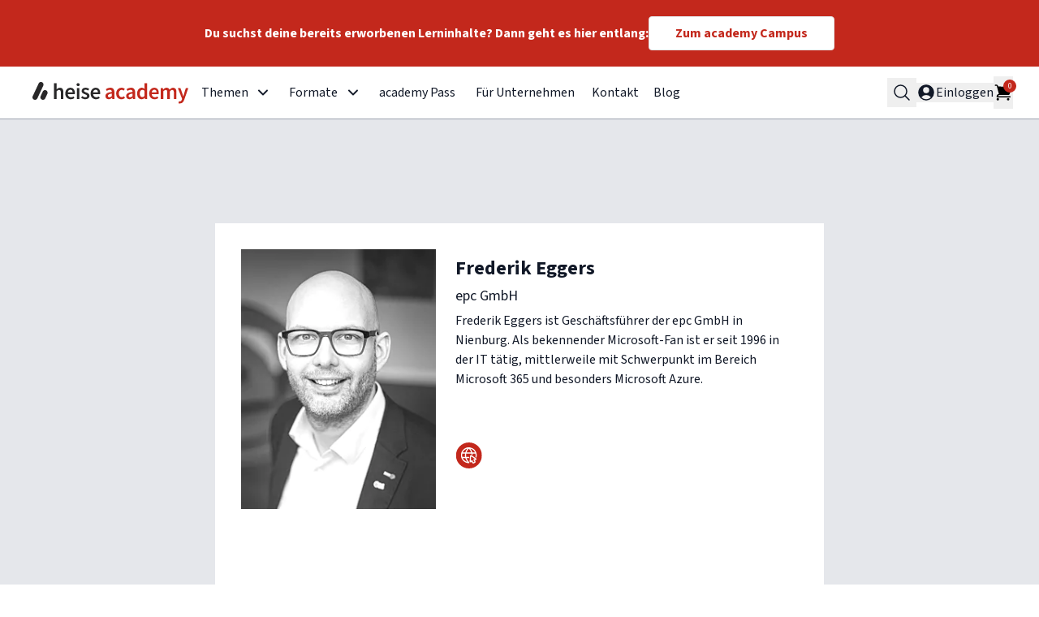

--- FILE ---
content_type: text/html; charset=utf-8
request_url: https://heise-academy.de/experten/frederik-eggers
body_size: 91462
content:
<!DOCTYPE html><html lang="de" class="__className_1fdbab scroll-smooth"><head><meta charSet="utf-8"/><meta name="viewport" content="width=device-width, initial-scale=1"/><link rel="stylesheet" href="/_next/static/css/c0c0c358f5e01e82.css" data-precedence="next"/><link rel="stylesheet" href="/_next/static/css/dc99dc056c0d3cd9.css" data-precedence="next"/><link rel="preload" as="script" fetchPriority="low" href="/_next/static/chunks/webpack-d16be0c759e83ccc.js"/><script src="/_next/static/chunks/b6261da7-3da3a6588166e20c.js" async=""></script><script src="/_next/static/chunks/770-2efd83f1dbb54918.js" async=""></script><script src="/_next/static/chunks/main-app-c3b5d838a980444c.js" async=""></script><script src="/_next/static/chunks/b11ebc50-e73cd8b9a6382d48.js" async=""></script><script src="/_next/static/chunks/188-cd1bada9e85caf06.js" async=""></script><script src="/_next/static/chunks/791-dd6307a706a9748f.js" async=""></script><script src="/_next/static/chunks/495-089f8d2ed93897d0.js" async=""></script><script src="/_next/static/chunks/961-5cb6debb3e9a115e.js" async=""></script><script src="/_next/static/chunks/826-34073660aa1d77c1.js" async=""></script><script src="/_next/static/chunks/294-dcb60398b9a708ef.js" async=""></script><script src="/_next/static/chunks/62-b300ea9981af071d.js" async=""></script><script src="/_next/static/chunks/app/experten/%5Bslug%5D/layout-b08b1ffa4830a87e.js" async=""></script><script src="/_next/static/chunks/app/global-error-f4fc827aa0e18791.js" async=""></script><script type="text/javascript" id="hs-script-loader" async="" defer="" src="https://js.hs-scripts.com/27084415.js"></script><script src="/_next/static/chunks/122-d48975fb1e4d4112.js" async=""></script><script src="/_next/static/chunks/864-d7a11ac0db462cc6.js" async=""></script><script src="/_next/static/chunks/app/experten/%5Bslug%5D/page-f21ac4dd84eb8c19.js" async=""></script><script src="/_next/static/chunks/545-07d8705de47b6d50.js" async=""></script><script src="/_next/static/chunks/472-70c7a139acf8cd25.js" async=""></script><script src="/_next/static/chunks/920-82e8384ade8d5df9.js" async=""></script><script src="/_next/static/chunks/473-a957717078338203.js" async=""></script><script src="/_next/static/chunks/app/%5B%5B...slugs%5D%5D/page-f9c27803d3f9d3b1.js" async=""></script><link rel="preload" href="https://cmp.heise-academy.de/unified/wrapperMessagingWithoutDetection.js" as="script"/><meta name="theme-color" content="#C3281C"/><title>Frederik Eggers | heise academy</title><meta name="description" content="Frederik Eggers ist Geschäftsführer der epc GmbH in Nienburg. Als bekennender Microsoft-Fan ist er seit 1996 in der IT tätig, mittlerweile mit Schwerpunkt im Bereich Microsoft 365 und besonders Microsoft Azure."/><meta name="application-name" content="heise academy"/><link rel="manifest" href="/manifest.webmanifest" crossorigin="use-credentials"/><meta name="referrer" content="origin-when-cross-origin"/><meta name="robots" content="index, follow"/><meta name="google-site-verification" content="2-BnV0nwiLR80bG3YAH_ZKdY8ktXS_H1Ifvl2RmiwCw"/><meta property="og:title" content="Frederik Eggers | heise academy"/><meta property="og:description" content="Frederik Eggers ist Geschäftsführer der epc GmbH in Nienburg. Als bekennender Microsoft-Fan ist er seit 1996 in der IT tätig, mittlerweile mit Schwerpunkt im Bereich Microsoft 365 und besonders Microsoft Azure."/><meta property="og:image" content="https://heise.cloudimg.io/v7/https://images.ctfassets.net/3ujuzjed3id8/UbTGsvQFSMVLpqUwjpOpW/439f60b138ea1de9dbe265a96a0966e2/idl74rqb2fhbcb6r6rj68s9yujyd?org_if_sml=1&amp;w=1200&amp;aspect_ratio=1.91&amp;gravity=auto&amp;q=80&amp;optipress=2"/><meta property="og:image:width" content="1200"/><meta property="og:image:height" content="630"/><meta property="og:image" content="https://heise.cloudimg.io/v7/https://images.ctfassets.net/3ujuzjed3id8/UbTGsvQFSMVLpqUwjpOpW/439f60b138ea1de9dbe265a96a0966e2/idl74rqb2fhbcb6r6rj68s9yujyd?org_if_sml=1&amp;w=1200&amp;aspect_ratio=1&amp;gravity=auto&amp;q=80&amp;optipress=2"/><meta property="og:image:width" content="1200"/><meta property="og:image:height" content="1200"/><meta name="twitter:card" content="summary_large_image"/><meta name="twitter:title" content="Frederik Eggers | heise academy"/><meta name="twitter:description" content="Frederik Eggers ist Geschäftsführer der epc GmbH in Nienburg. Als bekennender Microsoft-Fan ist er seit 1996 in der IT tätig, mittlerweile mit Schwerpunkt im Bereich Microsoft 365 und besonders Microsoft Azure."/><meta name="twitter:image" content="https://heise.cloudimg.io/v7/https://images.ctfassets.net/3ujuzjed3id8/UbTGsvQFSMVLpqUwjpOpW/439f60b138ea1de9dbe265a96a0966e2/idl74rqb2fhbcb6r6rj68s9yujyd?org_if_sml=1&amp;w=1200&amp;aspect_ratio=1.91&amp;gravity=auto&amp;q=80&amp;optipress=2"/><meta name="twitter:image:width" content="1200"/><meta name="twitter:image:height" content="630"/><meta name="twitter:image" content="https://heise.cloudimg.io/v7/https://images.ctfassets.net/3ujuzjed3id8/UbTGsvQFSMVLpqUwjpOpW/439f60b138ea1de9dbe265a96a0966e2/idl74rqb2fhbcb6r6rj68s9yujyd?org_if_sml=1&amp;w=1200&amp;aspect_ratio=1&amp;gravity=auto&amp;q=80&amp;optipress=2"/><meta name="twitter:image:width" content="1200"/><meta name="twitter:image:height" content="1200"/><link rel="icon" href="/icon.svg"/><link rel="apple-touch-icon" href="/apple-touch-icon.png"/><meta name="next-size-adjust"/><script type="application/ld+json">{"@context":"https://schema.org","@type":"WebSite","name":"heise academy","description":"Die deutschsprachigen Online-Kurse und Live-Trainings der heise academy vermitteln dir umfassendes Wissen zu den IT-Themen, die jetzt wichtig sind.","url":"https://www.heise-academy.de","inLanguage":"de-DE","provider":{"@context":"https://schema.org","@type":"Organization","@id":"https://www.heise-academy.de/#organization","name":"heise academy","url":"https://www.heise-academy.de","logo":"https://images.ctfassets.net/3ujuzjed3id8/78A0vcnrOv9RyshQLLTNAt/664a7e543ed315eae057fb602e782f7a/heise_academy.svg","image":"https://heise.cloudimg.io/v7/https://images.ctfassets.net/3ujuzjed3id8/6pVHi2C2W9RKDDKSOpUaJ2/5d5cd068b39fbca46cc2c298488f1db6/heise-academy-onlinetrainigs-fuer-it-professionals-2048x1063.png.webp?org_if_sml=1&func=fit&w=1200&h=1200","sameAs":["https://twitter.com/heise_academy","https://www.facebook.com/heiseacademy","https://www.youtube.com/@heiseacademy8958","https://app.heise-academy.de/"],"address":{"@type":"PostalAddress","addressCountry":"DE","addressLocality":"Heidelberg","postalCode":"69071","streetAddress":"Postfach 110 242","addressRegion":"Baden-Württemberg","availableLanguage":["de","en"],"hoursAvailable":[{"@type":"OpeningHoursSpecification","dayOfWeek":["Monday","Tuesday","Wednesday","Thursday","Friday"],"opens":"08:00","closes":"18:00"},{"@type":"OpeningHoursSpecification","dayOfWeek":"Saturday","opens":"08:00","closes":"14:00"}],"email":"aboservice@heise-academy.de","telephone":"+49 [0]511 647 22 884"}}}</script><script src="/_next/static/chunks/polyfills-42372ed130431b0a.js" noModule=""></script></head><body class="ha-page-bg-color ha-text-color"><header class="border-b ha-border-color"><div class="sm:p-5 flex justify-center bg-brand text-white font-bold items-center sm:gap-4 flex-wrap p-3 gap-2 text-sm sm:text-base"><p>Du suchst deine bereits erworbenen Lerninhalte? Dann geht es hier entlang:<!-- --> <a class="sm:hidden  underline whitespace-nowrap" href="https://app.heise-academy.de/login">Zum academy Campus <svg xmlns="http://www.w3.org/2000/svg" fill="none" viewBox="0 0 24 24" stroke-width="1.5" stroke="currentColor" aria-hidden="true" data-slot="icon" class="h-4 w-4 inline"><path stroke-linecap="round" stroke-linejoin="round" d="m12.75 15 3-3m0 0-3-3m3 3h-7.5M21 12a9 9 0 1 1-18 0 9 9 0 0 1 18 0Z"></path></svg></a></p><a data-component="LinkButton" class="inline-block whitespace-nowrap text-brand border bg-white hover:bg-gray-100 dark:hover:bg-gray-700 px-8 py-3 text-center rounded font-bold leading-none hover:opacity-90 transition-opacity hidden sm:block" href="https://app.heise-academy.de/login">Zum academy Campus</a></div><div class="ha-page-bg-color ha-text-color h-16 w-full mx-auto flex max-w-[95vw] justify-between lg:justify-start lg:gap-8 2xl:max-w-7xl"><a class="flex items-center w-32 py-2 shrink-0 md:w-48 lg:w-52" title="home" href="/"><svg xmlns="http://www.w3.org/2000/svg" width="192" height="27" viewBox="0 0 192 27" fill="none" class="flex-1 dark:hidden"><title>heise academy Logo</title><g clip-path="url(#clip0:S1:)"><path d="M26.5886 1.48483H29.7562V6.5135L29.6177 9.12682C30.7461 8.05773 32.0924 7.08764 33.9336 7.08764C36.8241 7.08764 38.0912 9.04763 38.0912 12.4529V20.9264H34.9235V12.8488C34.9235 10.6315 34.29 9.79995 32.8249 9.79995C31.637 9.79995 30.8649 10.3741 29.7364 11.4828V20.9264H26.5688V1.48483H26.5886Z" fill="#292829"></path><path d="M40.4273 14.1555C40.4273 9.76035 43.4762 7.06784 46.6438 7.06784C50.2867 7.06784 52.2269 9.70096 52.2269 13.4824C52.2269 14.0961 52.1675 14.69 52.0883 15.0266H43.5158C43.7732 17.4221 45.3174 18.7882 47.4952 18.7882C48.6434 18.7882 49.6333 18.4318 50.6232 17.8181L51.6923 19.7781C50.4054 20.6492 48.782 21.2431 47.0596 21.2431C43.3574 21.2233 40.4273 18.61 40.4273 14.1555ZM49.4947 12.8686C49.4947 10.7898 48.5642 9.52278 46.723 9.52278C45.159 9.52278 43.7732 10.6909 43.496 12.8686H49.4947Z" fill="#292829"></path><path d="M54.2858 3.24686C54.2858 2.17777 55.1173 1.44525 56.2458 1.44525C57.3743 1.44525 58.2058 2.17777 58.2058 3.24686C58.2058 4.29615 57.3743 5.04847 56.2458 5.04847C55.1173 5.02867 54.2858 4.27635 54.2858 3.24686ZM54.6422 7.40442H57.8099V20.9066H54.6422V7.40442Z" fill="#292829"></path><path d="M59.9084 19.3426L61.3735 17.3232C62.5812 18.2537 63.7294 18.8278 65.0955 18.8278C66.5605 18.8278 67.2535 18.1349 67.2535 17.2044C67.2535 16.0759 65.7884 15.5612 64.3432 15.0068C62.5812 14.3337 60.542 13.324 60.542 11.067C60.542 8.73088 62.4426 7.02826 65.4519 7.02826C67.3327 7.02826 68.8373 7.80038 69.946 8.65169L68.5007 10.5919C67.5504 9.89895 66.6001 9.4238 65.5508 9.4238C64.1848 9.4238 63.5513 10.0771 63.5513 10.9284C63.5513 11.9975 64.9173 12.3935 66.3824 12.9478C68.2038 13.621 70.2627 14.5119 70.2627 17.0262C70.2627 19.3426 68.4215 21.2234 65.0163 21.2234C63.1751 21.2234 61.2349 20.4314 59.9084 19.3426Z" fill="#292829"></path><path d="M71.609 14.1555C71.609 9.76035 74.6579 7.06784 77.8255 7.06784C81.4684 7.06784 83.4086 9.70096 83.4086 13.4824C83.4086 14.0961 83.3492 14.69 83.27 15.0266H74.6975C74.9548 17.4221 76.4991 18.7882 78.6769 18.7882C79.8251 18.7882 80.815 18.4318 81.8049 17.8181L82.874 19.7781C81.5871 20.6492 79.9637 21.2431 78.2413 21.2431C74.5193 21.2233 71.609 18.61 71.609 14.1555ZM80.6566 12.8686C80.6566 10.7898 79.7261 9.52278 77.8849 9.52278C76.3209 9.52278 74.9351 10.6909 74.6579 12.8686H80.6566Z" fill="#292829"></path><path d="M89.8824 17.2638C89.8824 14.3733 92.278 12.8686 97.8214 12.2747C97.7818 10.8294 97.1879 9.62177 95.3665 9.62177C94.0202 9.62177 92.7531 10.2355 91.5653 10.9482L90.3972 8.82985C91.882 7.89935 93.8024 7.06784 95.9406 7.06784C99.326 7.06784 100.969 9.14662 100.969 12.9082V20.9066H98.3757L98.1382 19.4019H98.059C96.8513 20.4314 95.4655 21.2233 93.8618 21.2233C91.5059 21.2233 89.8824 19.6197 89.8824 17.2638ZM97.8214 17.2836V14.2545C94.1588 14.7098 92.9313 15.6799 92.9313 17.046C92.9313 18.2339 93.743 18.7684 94.8715 18.7684C95.9802 18.7486 96.8315 18.2141 97.8214 17.2836Z" fill="#C3281C"></path><path d="M103.088 14.1555C103.088 9.66136 106.275 7.06784 109.859 7.06784C111.581 7.06784 112.828 7.72117 113.798 8.59228L112.254 10.6513C111.541 10.0177 110.848 9.66136 110.017 9.66136C107.839 9.66136 106.334 11.463 106.334 14.1753C106.334 16.8876 107.819 18.6694 109.918 18.6694C110.967 18.6694 111.937 18.1547 112.709 17.5013L113.996 19.5999C112.729 20.7284 111.126 21.2629 109.581 21.2629C105.899 21.2233 103.088 18.6298 103.088 14.1555Z" fill="#C3281C"></path><path d="M115.402 17.2638C115.402 14.3733 117.797 12.8686 123.341 12.2747C123.301 10.8294 122.707 9.62177 120.886 9.62177C119.54 9.62177 118.273 10.2355 117.085 10.9482L115.917 8.82985C117.402 7.89935 119.322 7.06784 121.46 7.06784C124.846 7.06784 126.489 9.14662 126.489 12.9082V20.9066H123.915L123.677 19.4019H123.598C122.391 20.4314 121.005 21.2233 119.401 21.2233C117.025 21.2233 115.402 19.6197 115.402 17.2638ZM123.341 17.2836V14.2545C119.678 14.7098 118.451 15.6799 118.451 17.046C118.451 18.2339 119.263 18.7684 120.391 18.7684C121.5 18.7486 122.331 18.2141 123.341 17.2836Z" fill="#C3281C"></path><path d="M128.924 14.1555C128.924 9.76035 131.676 7.06784 134.645 7.06784C136.17 7.06784 137.14 7.64198 138.189 8.55268L138.071 6.37491V1.48483H141.238V20.9066H138.645L138.407 19.4415H138.328C137.318 20.4512 135.932 21.2431 134.487 21.2431C131.102 21.2233 128.924 18.61 128.924 14.1555ZM138.071 17.0856V10.8096C137.14 9.97813 136.229 9.68116 135.319 9.68116C133.596 9.68116 132.191 11.3046 132.191 14.1159C132.191 17.046 133.319 18.61 135.259 18.61C136.309 18.61 137.18 18.1547 138.071 17.0856Z" fill="#C3281C"></path><path d="M143.812 14.1555C143.812 9.76035 146.861 7.06784 150.028 7.06784C153.671 7.06784 155.611 9.70096 155.611 13.4824C155.611 14.0961 155.552 14.69 155.473 15.0266H146.9C147.158 17.4221 148.702 18.7882 150.88 18.7882C152.028 18.7882 153.018 18.4318 154.008 17.8181L155.077 19.7781C153.79 20.6492 152.167 21.2431 150.444 21.2431C146.742 21.2233 143.812 18.61 143.812 14.1555ZM152.879 12.8686C152.879 10.7898 151.949 9.52278 150.108 9.52278C148.544 9.52278 147.158 10.6909 146.881 12.8686H152.879Z" fill="#C3281C"></path><path d="M158.106 7.4044H160.7L160.937 9.24561H161.016C162.165 8.05774 163.471 7.06784 165.154 7.06784C167.134 7.06784 168.262 7.97854 168.876 9.48318C170.163 8.11713 171.509 7.06784 173.212 7.06784C176.063 7.06784 177.369 9.02783 177.369 12.4331V20.9066H174.202V12.8488C174.202 10.6315 173.548 9.79995 172.123 9.79995C171.272 9.79995 170.341 10.3543 169.292 11.4828V20.9264H166.124V12.8488C166.124 10.6315 165.471 9.79995 164.045 9.79995C163.214 9.79995 162.264 10.3543 161.214 11.4828V20.9264H158.047V7.4044H158.106Z" fill="#C3281C"></path><path d="M179.864 26.1728L180.438 23.7179C180.695 23.7971 181.091 23.8961 181.408 23.8961C182.834 23.8961 183.645 22.926 184.101 21.5797L184.358 20.7284L179.052 7.38461H182.259L184.596 13.9971C185.011 15.2048 185.388 16.5312 185.783 17.8181H185.902C186.239 16.5708 186.575 15.2246 186.932 13.9971L188.951 7.38461H192L187.11 21.5005C185.981 24.5494 184.576 26.4302 181.626 26.4302C180.874 26.45 180.359 26.3312 179.864 26.1728Z" fill="#C3281C"></path><path d="M11.7996 0.296974C10.2157 -0.435548 8.33492 0.237581 7.6024 1.82141L0.296974 17.4815C-0.435548 19.0654 0.237581 20.9462 1.82141 21.6787C3.40524 22.4112 5.28604 21.7381 6.01857 20.1543L13.324 4.49413C14.0763 2.9103 13.3834 1.0295 11.7996 0.296974Z" fill="#292829"></path><path d="M16.848 10.2949C15.2642 9.56238 13.3834 10.2355 12.6509 11.8193L10.0177 17.4815C9.28522 19.0654 9.95834 20.9462 11.5422 21.6787C13.126 22.4112 15.0068 21.7381 15.7393 20.1543L18.3923 14.4921C19.1248 12.9082 18.4318 11.0274 16.848 10.2949Z" fill="#292829"></path></g><defs><clipPath id="clip0_762_472"><rect width="192" height="26.4302" fill="white"></rect></clipPath></defs></svg><svg xmlns="http://www.w3.org/2000/svg" width="192" height="27" viewBox="0 0 192 27" fill="none" class="flex-1 hidden fill-white dark:block"><title>heise academy Logo Dark</title><g clip-path="url(#clip0:S2:)"><path d="M26.5886 1.48483H29.7562V6.5135L29.6177 9.12682C30.7461 8.05773 32.0924 7.08764 33.9336 7.08764C36.8241 7.08764 38.0912 9.04763 38.0912 12.4529V20.9264H34.9235V12.8488C34.9235 10.6315 34.29 9.79995 32.8249 9.79995C31.637 9.79995 30.8649 10.3741 29.7364 11.4828V20.9264H26.5688V1.48483H26.5886Z" fill="white"></path><path d="M40.4273 14.1555C40.4273 9.76035 43.4762 7.06784 46.6438 7.06784C50.2867 7.06784 52.2269 9.70096 52.2269 13.4824C52.2269 14.0961 52.1675 14.69 52.0883 15.0266H43.5158C43.7732 17.4221 45.3174 18.7882 47.4952 18.7882C48.6434 18.7882 49.6333 18.4318 50.6232 17.8181L51.6923 19.7781C50.4054 20.6492 48.782 21.2431 47.0596 21.2431C43.3574 21.2233 40.4273 18.61 40.4273 14.1555ZM49.4947 12.8686C49.4947 10.7898 48.5642 9.52278 46.723 9.52278C45.159 9.52278 43.7732 10.6909 43.496 12.8686H49.4947Z" fill="white"></path><path d="M54.2858 3.24686C54.2858 2.17777 55.1173 1.44525 56.2458 1.44525C57.3743 1.44525 58.2058 2.17777 58.2058 3.24686C58.2058 4.29615 57.3743 5.04847 56.2458 5.04847C55.1173 5.02867 54.2858 4.27635 54.2858 3.24686ZM54.6422 7.40442H57.8099V20.9066H54.6422V7.40442Z" fill="white"></path><path d="M59.9084 19.3426L61.3735 17.3232C62.5811 18.2537 63.7294 18.8278 65.0955 18.8278C66.5605 18.8278 67.2535 18.1349 67.2535 17.2044C67.2535 16.0759 65.7884 15.5612 64.3432 15.0068C62.5811 14.3337 60.542 13.324 60.542 11.067C60.542 8.73088 62.4426 7.02826 65.4518 7.02826C67.3326 7.02826 68.8373 7.80038 69.946 8.65169L68.5007 10.5919C67.5504 9.89895 66.6001 9.4238 65.5508 9.4238C64.1848 9.4238 63.5512 10.0771 63.5512 10.9284C63.5512 11.9975 64.9173 12.3935 66.3823 12.9478C68.2037 13.621 70.2627 14.5119 70.2627 17.0262C70.2627 19.3426 68.4215 21.2234 65.0163 21.2234C63.1751 21.2234 61.2349 20.4314 59.9084 19.3426Z" fill="white"></path><path d="M71.609 14.1555C71.609 9.76035 74.6579 7.06784 77.8255 7.06784C81.4683 7.06784 83.4085 9.70096 83.4085 13.4824C83.4085 14.0961 83.3491 14.69 83.27 15.0266H74.6975C74.9548 17.4221 76.4991 18.7882 78.6768 18.7882C79.8251 18.7882 80.815 18.4318 81.8049 17.8181L82.874 19.7781C81.5871 20.6492 79.9637 21.2431 78.2413 21.2431C74.5193 21.2233 71.609 18.61 71.609 14.1555ZM80.6566 12.8686C80.6566 10.7898 79.7261 9.52278 77.8849 9.52278C76.3209 9.52278 74.935 10.6909 74.6579 12.8686H80.6566Z" fill="white"></path><path d="M89.8825 17.2638C89.8825 14.3733 92.278 12.8686 97.8214 12.2747C97.7818 10.8294 97.1879 9.62177 95.3665 9.62177C94.0202 9.62177 92.7531 10.2355 91.5653 10.9482L90.3972 8.82985C91.882 7.89935 93.8024 7.06784 95.9406 7.06784C99.3261 7.06784 100.969 9.14662 100.969 12.9082V20.9066H98.3758L98.1382 19.4019H98.059C96.8513 20.4314 95.4655 21.2233 93.8618 21.2233C91.5059 21.2233 89.8825 19.6197 89.8825 17.2638ZM97.8214 17.2836V14.2545C94.1588 14.7098 92.9313 15.6799 92.9313 17.046C92.9313 18.2339 93.743 18.7684 94.8715 18.7684C95.9802 18.7486 96.8315 18.2141 97.8214 17.2836Z" fill="white"></path><path d="M103.088 14.1555C103.088 9.66136 106.275 7.06784 109.859 7.06784C111.581 7.06784 112.828 7.72117 113.798 8.59228L112.254 10.6513C111.541 10.0177 110.848 9.66136 110.017 9.66136C107.839 9.66136 106.334 11.463 106.334 14.1753C106.334 16.8876 107.819 18.6694 109.918 18.6694C110.967 18.6694 111.937 18.1547 112.709 17.5013L113.996 19.5999C112.729 20.7284 111.126 21.2629 109.581 21.2629C105.899 21.2233 103.088 18.6298 103.088 14.1555Z" fill="white"></path><path d="M115.402 17.2638C115.402 14.3733 117.797 12.8686 123.341 12.2747C123.301 10.8294 122.707 9.62177 120.886 9.62177C119.54 9.62177 118.273 10.2355 117.085 10.9482L115.917 8.82985C117.402 7.89935 119.322 7.06784 121.46 7.06784C124.846 7.06784 126.489 9.14662 126.489 12.9082V20.9066H123.915L123.677 19.4019H123.598C122.391 20.4314 121.005 21.2233 119.401 21.2233C117.025 21.2233 115.402 19.6197 115.402 17.2638ZM123.341 17.2836V14.2545C119.678 14.7098 118.451 15.6799 118.451 17.046C118.451 18.2339 119.263 18.7684 120.391 18.7684C121.5 18.7486 122.331 18.2141 123.341 17.2836Z" fill="white"></path><path d="M128.924 14.1555C128.924 9.76035 131.676 7.06784 134.645 7.06784C136.17 7.06784 137.14 7.64198 138.189 8.55268L138.071 6.37491V1.48483H141.238V20.9066H138.645L138.407 19.4415H138.328C137.318 20.4512 135.932 21.2431 134.487 21.2431C131.102 21.2233 128.924 18.61 128.924 14.1555ZM138.071 17.0856V10.8096C137.14 9.97813 136.229 9.68116 135.319 9.68116C133.596 9.68116 132.191 11.3046 132.191 14.1159C132.191 17.046 133.319 18.61 135.259 18.61C136.309 18.61 137.18 18.1547 138.071 17.0856Z" fill="white"></path><path d="M143.812 14.1555C143.812 9.76035 146.861 7.06784 150.028 7.06784C153.671 7.06784 155.611 9.70096 155.611 13.4824C155.611 14.0961 155.552 14.69 155.473 15.0266H146.9C147.158 17.4221 148.702 18.7882 150.88 18.7882C152.028 18.7882 153.018 18.4318 154.008 17.8181L155.077 19.7781C153.79 20.6492 152.167 21.2431 150.444 21.2431C146.742 21.2233 143.812 18.61 143.812 14.1555ZM152.879 12.8686C152.879 10.7898 151.949 9.52278 150.108 9.52278C148.544 9.52278 147.158 10.6909 146.881 12.8686H152.879Z" fill="white"></path><path d="M158.106 7.4044H160.7L160.937 9.24561H161.016C162.165 8.05774 163.471 7.06784 165.154 7.06784C167.134 7.06784 168.262 7.97854 168.876 9.48318C170.163 8.11713 171.509 7.06784 173.212 7.06784C176.063 7.06784 177.369 9.02783 177.369 12.4331V20.9066H174.202V12.8488C174.202 10.6315 173.548 9.79995 172.123 9.79995C171.272 9.79995 170.341 10.3543 169.292 11.4828V20.9264H166.124V12.8488C166.124 10.6315 165.471 9.79995 164.045 9.79995C163.214 9.79995 162.264 10.3543 161.214 11.4828V20.9264H158.047V7.4044H158.106Z" fill="white"></path><path d="M179.864 26.1728L180.438 23.7179C180.695 23.7971 181.091 23.8961 181.408 23.8961C182.834 23.8961 183.645 22.926 184.101 21.5797L184.358 20.7284L179.052 7.38461H182.259L184.596 13.9971C185.011 15.2048 185.388 16.5312 185.783 17.8181H185.902C186.239 16.5708 186.575 15.2246 186.932 13.9971L188.951 7.38461H192L187.11 21.5005C185.981 24.5494 184.576 26.4302 181.626 26.4302C180.874 26.45 180.359 26.3312 179.864 26.1728Z" fill="white"></path><path d="M11.7995 0.296974C10.2157 -0.435548 8.33491 0.237581 7.60239 1.82141L0.296967 17.4815C-0.435556 19.0654 0.237573 20.9462 1.8214 21.6787C3.40524 22.4112 5.28604 21.7381 6.01856 20.1543L13.324 4.49413C14.0763 2.9103 13.3834 1.0295 11.7995 0.296974Z" fill="white"></path><path d="M16.848 10.2949C15.2642 9.56238 13.3834 10.2355 12.6509 11.8193L10.0177 17.4815C9.28521 19.0654 9.95834 20.9462 11.5422 21.6787C13.126 22.4112 15.0068 21.7381 15.7393 20.1543L18.3922 14.4921C19.1248 12.9082 18.4318 11.0274 16.848 10.2949Z" fill="white"></path></g><defs><clipPath id="clip0_762_487"><rect width="192" height="26.4302" fill="white"></rect></clipPath></defs></svg></a><nav class="academy-main-navigation z-10 h-full hidden lg:block"><ul class="flex h-full w-full items-stretch xl:gap-2"><li class="relative shrink-0 cursor-pointer list-none text-gray-900 dark:text-white"><div class="grid grid-cols-[1fr_auto] items-center block h-full w-full py-2 px-2 shrink-0"><span class="before:content-[attr(data-text)] before:block before:font-bold before:overflow-hidden before:select-none before:h-0 before:invisible col-start-1" data-text="Themen">Themen</span><svg xmlns="http://www.w3.org/2000/svg" fill="none" viewBox="0 0 24 24" stroke-width="1.5" stroke="currentColor" aria-hidden="true" data-slot="icon" class="col-start-2 inline h-8 w-8 origin-center stroke-[3] px-2 transition-transform"><path stroke-linecap="round" stroke-linejoin="round" d="m19.5 8.25-7.5 7.5-7.5-7.5"></path></svg></div><ul class="ha-bg-color-light ha-border-color absolute left-1/2 w-max -translate-x-1/2 border shadow-md overflow-hidden transition-all max-h-0 invisible"><li class="relative shrink-0 cursor-pointer list-none font-normal text-slate-900 hover:bg-gray-200 dark:text-white dark:hover:bg-gray-700"><a class="grid grid-cols-[1fr_auto] items-center block h-full w-full py-2 px-2 shrink-0" data-name="IT- &amp; Projektmanagement" href="/schwerpunkte/it-projektmanagement"><span class="before:content-[attr(data-text)] before:block before:font-bold before:overflow-hidden before:select-none before:h-0 before:invisible col-start-1" data-text="IT- &amp; Projektmanagement">IT- &amp; Projektmanagement</span></a></li><li class="relative shrink-0 cursor-pointer list-none font-normal text-slate-900 hover:bg-gray-200 dark:text-white dark:hover:bg-gray-700"><a class="grid grid-cols-[1fr_auto] items-center block h-full w-full py-2 px-2 shrink-0" data-name="Softwareentwicklung" href="/schwerpunkte/software-entwicklung"><span class="before:content-[attr(data-text)] before:block before:font-bold before:overflow-hidden before:select-none before:h-0 before:invisible col-start-1" data-text="Softwareentwicklung">Softwareentwicklung</span></a></li><li class="relative shrink-0 cursor-pointer list-none font-normal text-slate-900 hover:bg-gray-200 dark:text-white dark:hover:bg-gray-700"><a class="grid grid-cols-[1fr_auto] items-center block h-full w-full py-2 px-2 shrink-0" data-name="Web-Technologien" href="/schwerpunkte/web-technologien"><span class="before:content-[attr(data-text)] before:block before:font-bold before:overflow-hidden before:select-none before:h-0 before:invisible col-start-1" data-text="Web-Technologien">Web-Technologien</span></a></li><li class="relative shrink-0 cursor-pointer list-none font-normal text-slate-900 hover:bg-gray-200 dark:text-white dark:hover:bg-gray-700"><a class="grid grid-cols-[1fr_auto] items-center block h-full w-full py-2 px-2 shrink-0" data-name="Künstliche Intelligenz &amp; Data Science" href="/schwerpunkte/ki-und-data-science"><span class="before:content-[attr(data-text)] before:block before:font-bold before:overflow-hidden before:select-none before:h-0 before:invisible col-start-1" data-text="Künstliche Intelligenz &amp; Data Science">Künstliche Intelligenz &amp; Data Science</span></a></li><li class="relative shrink-0 cursor-pointer list-none font-normal text-slate-900 hover:bg-gray-200 dark:text-white dark:hover:bg-gray-700"><a class="grid grid-cols-[1fr_auto] items-center block h-full w-full py-2 px-2 shrink-0" data-name="Cloud-Technologien" href="/schwerpunkte/cloud-technologien"><span class="before:content-[attr(data-text)] before:block before:font-bold before:overflow-hidden before:select-none before:h-0 before:invisible col-start-1" data-text="Cloud-Technologien">Cloud-Technologien</span></a></li><li class="relative shrink-0 cursor-pointer list-none font-normal text-slate-900 hover:bg-gray-200 dark:text-white dark:hover:bg-gray-700"><a class="grid grid-cols-[1fr_auto] items-center block h-full w-full py-2 px-2 shrink-0" data-name="IT-Security" href="/schwerpunkte/it-security"><span class="before:content-[attr(data-text)] before:block before:font-bold before:overflow-hidden before:select-none before:h-0 before:invisible col-start-1" data-text="IT-Security">IT-Security</span></a></li><li class="relative shrink-0 cursor-pointer list-none font-normal text-slate-900 hover:bg-gray-200 dark:text-white dark:hover:bg-gray-700"><a class="grid grid-cols-[1fr_auto] items-center block h-full w-full py-2 px-2 shrink-0" data-name="Netzwerke &amp; Systeme" href="/schwerpunkte/netzwerke-und-systeme"><span class="before:content-[attr(data-text)] before:block before:font-bold before:overflow-hidden before:select-none before:h-0 before:invisible col-start-1" data-text="Netzwerke &amp; Systeme">Netzwerke &amp; Systeme</span></a></li><hr class="ha-border-color border-t"/><li class="relative shrink-0 cursor-pointer list-none font-normal text-slate-900 hover:bg-gray-200 dark:text-white dark:hover:bg-gray-700"><a class="grid grid-cols-[1fr_auto] items-center block h-full w-full py-2 px-2 shrink-0" data-name="Alle Themen im Überblick" href="/schwerpunkte"><span class="before:content-[attr(data-text)] before:block before:font-bold before:overflow-hidden before:select-none before:h-0 before:invisible col-start-1" data-text="Alle Themen im Überblick">Alle Themen im Überblick</span></a></li></ul></li><li class="relative shrink-0 cursor-pointer list-none text-gray-900 dark:text-white"><div class="grid grid-cols-[1fr_auto] items-center block h-full w-full py-2 px-2 shrink-0"><span class="before:content-[attr(data-text)] before:block before:font-bold before:overflow-hidden before:select-none before:h-0 before:invisible col-start-1" data-text="Formate">Formate</span><svg xmlns="http://www.w3.org/2000/svg" fill="none" viewBox="0 0 24 24" stroke-width="1.5" stroke="currentColor" aria-hidden="true" data-slot="icon" class="col-start-2 inline h-8 w-8 origin-center stroke-[3] px-2 transition-transform"><path stroke-linecap="round" stroke-linejoin="round" d="m19.5 8.25-7.5 7.5-7.5-7.5"></path></svg></div><ul class="ha-bg-color-light ha-border-color absolute left-1/2 w-max -translate-x-1/2 border shadow-md overflow-hidden transition-all max-h-0 invisible"><li class="relative shrink-0 cursor-pointer list-none font-normal text-slate-900 hover:bg-gray-200 dark:text-white dark:hover:bg-gray-700"><a class="grid grid-cols-[1fr_auto] items-center block h-full w-full py-2 px-2 shrink-0" data-name="Classrooms" href="/formate/classrooms"><span class="before:content-[attr(data-text)] before:block before:font-bold before:overflow-hidden before:select-none before:h-0 before:invisible col-start-1" data-text="Classrooms">Classrooms</span></a></li><li class="relative shrink-0 cursor-pointer list-none font-normal text-slate-900 hover:bg-gray-200 dark:text-white dark:hover:bg-gray-700"><a class="grid grid-cols-[1fr_auto] items-center block h-full w-full py-2 px-2 shrink-0" data-name="Workshops" href="/formate/Workshops"><span class="before:content-[attr(data-text)] before:block before:font-bold before:overflow-hidden before:select-none before:h-0 before:invisible col-start-1" data-text="Workshops">Workshops</span></a></li><li class="relative shrink-0 cursor-pointer list-none font-normal text-slate-900 hover:bg-gray-200 dark:text-white dark:hover:bg-gray-700"><a class="grid grid-cols-[1fr_auto] items-center block h-full w-full py-2 px-2 shrink-0" data-name="Webinare" href="/formate/webinare"><span class="before:content-[attr(data-text)] before:block before:font-bold before:overflow-hidden before:select-none before:h-0 before:invisible col-start-1" data-text="Webinare">Webinare</span></a></li><li class="relative shrink-0 cursor-pointer list-none font-normal text-slate-900 hover:bg-gray-200 dark:text-white dark:hover:bg-gray-700"><a class="grid grid-cols-[1fr_auto] items-center block h-full w-full py-2 px-2 shrink-0" data-name="Webinar-Serien" href="/formate/webinar-serien"><span class="before:content-[attr(data-text)] before:block before:font-bold before:overflow-hidden before:select-none before:h-0 before:invisible col-start-1" data-text="Webinar-Serien">Webinar-Serien</span></a></li><li class="relative shrink-0 cursor-pointer list-none font-normal text-slate-900 hover:bg-gray-200 dark:text-white dark:hover:bg-gray-700"><a class="grid grid-cols-[1fr_auto] items-center block h-full w-full py-2 px-2 shrink-0" data-name="Videokurse" href="/formate/Videokurse"><span class="before:content-[attr(data-text)] before:block before:font-bold before:overflow-hidden before:select-none before:h-0 before:invisible col-start-1" data-text="Videokurse">Videokurse</span></a></li><li class="relative shrink-0 cursor-pointer list-none font-normal text-slate-900 hover:bg-gray-200 dark:text-white dark:hover:bg-gray-700"><a class="grid grid-cols-[1fr_auto] items-center block h-full w-full py-2 px-2 shrink-0" data-name="Konferenzen" href="/formate/konferenzen"><span class="before:content-[attr(data-text)] before:block before:font-bold before:overflow-hidden before:select-none before:h-0 before:invisible col-start-1" data-text="Konferenzen">Konferenzen</span></a></li></ul></li><li class="relative shrink-0 cursor-pointer list-none text-gray-900 dark:text-white"><a class="grid grid-cols-[1fr_auto] items-center block h-full w-full py-2 px-2 shrink-0" data-name="academy Pass" href="/academy-pass"><span class="before:content-[attr(data-text)] before:block before:font-bold before:overflow-hidden before:select-none before:h-0 before:invisible col-start-1" data-text="academy Pass">academy Pass</span></a></li><li class="relative shrink-0 cursor-pointer list-none text-gray-900 dark:text-white"><a class="grid grid-cols-[1fr_auto] items-center block h-full w-full py-2 px-2 shrink-0" data-name="Für Unternehmen" href="/fuer-unternehmen"><span class="before:content-[attr(data-text)] before:block before:font-bold before:overflow-hidden before:select-none before:h-0 before:invisible col-start-1" data-text="Für Unternehmen">Für Unternehmen</span></a></li><li class="relative shrink-0 cursor-pointer list-none text-gray-900 dark:text-white"><a class="grid grid-cols-[1fr_auto] items-center block h-full w-full py-2 px-2 shrink-0" data-name="Kontakt" href="/kontakt"><span class="before:content-[attr(data-text)] before:block before:font-bold before:overflow-hidden before:select-none before:h-0 before:invisible col-start-1" data-text="Kontakt">Kontakt</span></a></li><li class="relative shrink-0 cursor-pointer list-none text-gray-900 dark:text-white"><a class="grid grid-cols-[1fr_auto] items-center block h-full w-full py-2 px-2 shrink-0" data-name="Blog" href="https://blog.heise-academy.de/"><span class="before:content-[attr(data-text)] before:block before:font-bold before:overflow-hidden before:select-none before:h-0 before:invisible col-start-1" data-text="Blog">Blog</span></a></li></ul></nav><div class="flex items-center justify-center gap-3 text-[canvastext] lg:gap-4 xl:gap-5 ml-auto"><div class="static flex items-center sm:relative"><div class="absolute left-0 right-0 top-14 z-10 flex flex-row justify-end overflow-hidden transition-all sm:left-auto sm:top-0 w-0 opacity-0"><div class="hidden w-9 bg-gradient-to-l from-white dark:from-gray-900 sm:flex"></div><div class="z-100 w-full sm:w-auto"></div></div><button title="Suchen" class="ha-text-color flex h-9 w-9 items-center justify-center"><svg xmlns="http://www.w3.org/2000/svg" fill="none" viewBox="0 0 24 24" stroke-width="1.5" stroke="currentColor" aria-hidden="true" data-slot="icon" class="h-6 w-6"><path stroke-linecap="round" stroke-linejoin="round" d="m21 21-5.197-5.197m0 0A7.5 7.5 0 1 0 5.196 5.196a7.5 7.5 0 0 0 10.607 10.607Z"></path></svg></button></div><button class="relative flex-shrink-0" title="Warenkorb"><svg xmlns="http://www.w3.org/2000/svg" viewBox="0 0 24 24" fill="currentColor" aria-hidden="true" data-slot="icon" class="w-6 py-2 dark:fill-white"><path d="M2.25 2.25a.75.75 0 0 0 0 1.5h1.386c.17 0 .318.114.362.278l2.558 9.592a3.752 3.752 0 0 0-2.806 3.63c0 .414.336.75.75.75h15.75a.75.75 0 0 0 0-1.5H5.378A2.25 2.25 0 0 1 7.5 15h11.218a.75.75 0 0 0 .674-.421 60.358 60.358 0 0 0 2.96-7.228.75.75 0 0 0-.525-.965A60.864 60.864 0 0 0 5.68 4.509l-.232-.867A1.875 1.875 0 0 0 3.636 2.25H2.25ZM3.75 20.25a1.5 1.5 0 1 1 3 0 1.5 1.5 0 0 1-3 0ZM16.5 20.25a1.5 1.5 0 1 1 3 0 1.5 1.5 0 0 1-3 0Z"></path></svg><div class="absolute top-1 -right-1 flex h-[16px] w-[16px] items-center justify-center rounded-full bg-brand text-[10px] leading-none text-white" aria-label="0 Produkte im Warenkorb">0</div></button><nav class="academy-main-navigation z-10 h-full lg:hidden"><ul class="h-full"><li class="relative h-full"><div class="flex h-full items-center"><svg xmlns="http://www.w3.org/2000/svg" fill="none" viewBox="0 0 24 24" stroke-width="1.5" stroke="currentColor" aria-hidden="true" data-slot="icon" class="h-6 w-6 flex-shrink-0 stroke-2 dark:stroke-white"><path stroke-linecap="round" stroke-linejoin="round" d="M3.75 6.75h16.5M3.75 12h16.5m-16.5 5.25h16.5"></path></svg><svg xmlns="http://www.w3.org/2000/svg" fill="none" viewBox="0 0 24 24" stroke-width="1.5" stroke="currentColor" aria-hidden="true" data-slot="icon" class="h-6 w-6 flex-shrink-0 stroke-2 dark:stroke-white hidden"><path stroke-linecap="round" stroke-linejoin="round" d="M6 18 18 6M6 6l12 12"></path></svg></div></li></ul></nav></div></div><div class="pointer-events-none opacity-0 fixed top-0 right-0 z-40 h-full w-full cursor-pointer bg-black/60 backdrop-blur-sm transition-opacity hover:bg-black/50 hover:backdrop-blur-[3px]"></div><div class="flex flex-col bg-white dark:bg-gray-900 dark:text-white fixed bottom-0 right-0 top-0 z-50 h-full w-full max-w-[400px] transition duration-300 translate-x-full" data-component="Cart" aria-hidden="true"><header class="flex flex-col"><button class="flex p-3 text-sm leading-6 ha-text-color ha-bg-color hover:opacity-90 dark:bg-gray-700" tabindex="-1"><svg xmlns="http://www.w3.org/2000/svg" viewBox="0 0 24 24" fill="currentColor" aria-hidden="true" data-slot="icon" class="w-6 mx-1"><path fill-rule="evenodd" d="M20.25 12a.75.75 0 0 1-.75.75H6.31l5.47 5.47a.75.75 0 1 1-1.06 1.06l-6.75-6.75a.75.75 0 0 1 0-1.06l6.75-6.75a.75.75 0 1 1 1.06 1.06l-5.47 5.47H19.5a.75.75 0 0 1 .75.75Z" clip-rule="evenodd"></path></svg>weiter einkaufen</button><div class="p-4 text-center"><span class="text-xl font-bold">Warenkorb</span></div></header><main><div class="relative flex flex-col gap-4 px-4"><div class="hyphens-auto items-center border p-4 dark:bg-opacity-50 rounded border-transparent  bg-blue-600/20 text-blue-800 dark:bg-blue-800  dark:text-blue-50"><div class="container flex items-center gap-2"><svg xmlns="http://www.w3.org/2000/svg" fill="none" viewBox="0 0 24 24" stroke-width="1.5" stroke="currentColor" aria-hidden="true" data-slot="icon" class="h-6 w-6 shrink-0"><path stroke-linecap="round" stroke-linejoin="round" d="m11.25 11.25.041-.02a.75.75 0 0 1 1.063.852l-.708 2.836a.75.75 0 0 0 1.063.853l.041-.021M21 12a9 9 0 1 1-18 0 9 9 0 0 1 18 0Zm-9-3.75h.008v.008H12V8.25Z"></path></svg>Ihr Warenkorb ist leer.</div></div></div><div class="relative overflow-hidden"><div class="flex flex-col gap-4 p-4 divide-y dark:divide-gray-600 h-full overflow-auto"></div></div></main><footer class="flex flex-col gap-4 p-4"></footer></div></header><main class="mb-16 space-y-16"><header class="grid" id="6aCJvqUjBh2gKkuCpyQVWh"><div class="col-start-1 row-start-1"><div class="w-full bg-gray-200 dark:bg-gray-800"><div class="hidden md:block"><div class="flex aspect-[16/9] items-center justify-end overflow-hidden bg-gray-200 dark:bg-gray-800 md:aspect-[21/9] xl:aspect-[4/1] mx-auto max-w-screen-2xl"><svg xmlns="http://www.w3.org/2000/svg" width="2000" height="2108" viewBox="0 0 2000 2108" focusable="false" aria-hidden="true" role="presentation" class="min-h-full sm:w-2/3"><title>heise academy A</title><path d="M908.6 354.8C928.4 303.5 946.3 249.9 948.5 195.7C948.7 138.6 924.9 92.9 890.5 57.1C856.3 21.3 810.6 2.30003 753.5 3.466e-05C686.6 -0.199965 633.5 18.1 594.4 55.2C555.2 92.2 522.6 140.1 496.5 199C496.5 199 164.3 924.8 164.2 924.8L81.5 1107C63.5 1144.7 46 1183.5 28.8 1223.6C11.7 1263.8 2.20003 1305.8 2.99521e-05 1349.8C-0.09997 1407 16.2 1457 53.1 1489.4C79.3 1512.3 110.8 1527.5 144.2 1536.8C182 1547.3 223.7 1550.4 261.6 1538.8C291.8 1529.6 319.1 1513 343.5 1493C354.1 1484.3 364.2 1474.9 374.1 1465.4C408 1432.8 456.1 1355.2 482.6 1292.3L646.6 935.4L842.8 503.5C867 455.6 888.9 406.1 908.6 354.8ZM936.9 783.6C971.1 749.9 1025.5 729.7 1080.9 729.2C1145.8 731.3 1187 750.9 1223.8 788.7C1260.6 826.4 1279.2 857.8 1302.8 913.9C1302.8 913.9 1424.7 1196.5 1439.3 1235.5C1453.9 1274.5 1467.3 1324.5 1467.9 1365.3C1466.4 1420.7 1442.7 1455.2 1408.5 1488.9C1374.2 1522.6 1329.3 1539.7 1273.9 1540.2C1201 1536.4 1145.6 1520.2 1102.3 1469.1C1059 1418 1031.2 1350.6 1031.2 1350.6C1031.2 1350.6 920.4 1100.1 902.7 1049.8C885.1 999.5 876.7 953.2 879.2 909.2C881.7 865.2 902 817.3 936.4 783.7" transform="translate(100.052)" fill="#fff" opacity="0.5"></path></svg></div></div></div></div><div class="col-start-1 flex flex-col row-start-1 md:row-start-1"><div class="mx-8 flex max-w-[90%] flex-col self-center p-4 md:w-[750px] lg:p-8 my-auto ha-text-color ha-page-bg-color mx-auto h-full justify-self-end md:mt-32"><div class="md:grid"><header class="md:row-span-1 md:mr-6 md:w-[240px] lg:row-span-2"><picture><source media="(min-width: 768px)" srcSet="https://heise.cloudimg.io/v7/https://images.ctfassets.net/3ujuzjed3id8/UbTGsvQFSMVLpqUwjpOpW/439f60b138ea1de9dbe265a96a0966e2/idl74rqb2fhbcb6r6rj68s9yujyd?org_if_sml=1&amp;w=256&amp;gray=1&amp;bright=10&amp;sharp=1&amp;aspect_ratio=0.75&amp;gravity=auto&amp;q=80&amp;optipress=2 256w,https://heise.cloudimg.io/v7/https://images.ctfassets.net/3ujuzjed3id8/UbTGsvQFSMVLpqUwjpOpW/439f60b138ea1de9dbe265a96a0966e2/idl74rqb2fhbcb6r6rj68s9yujyd?org_if_sml=1&amp;w=384&amp;gray=1&amp;bright=10&amp;sharp=1&amp;aspect_ratio=0.75&amp;gravity=auto&amp;q=80&amp;optipress=2 384w,https://heise.cloudimg.io/v7/https://images.ctfassets.net/3ujuzjed3id8/UbTGsvQFSMVLpqUwjpOpW/439f60b138ea1de9dbe265a96a0966e2/idl74rqb2fhbcb6r6rj68s9yujyd?org_if_sml=1&amp;w=640&amp;gray=1&amp;bright=10&amp;sharp=1&amp;aspect_ratio=0.75&amp;gravity=auto&amp;q=80&amp;optipress=2 640w,https://heise.cloudimg.io/v7/https://images.ctfassets.net/3ujuzjed3id8/UbTGsvQFSMVLpqUwjpOpW/439f60b138ea1de9dbe265a96a0966e2/idl74rqb2fhbcb6r6rj68s9yujyd?org_if_sml=1&amp;w=750&amp;gray=1&amp;bright=10&amp;sharp=1&amp;aspect_ratio=0.75&amp;gravity=auto&amp;q=80&amp;optipress=2 750w,https://heise.cloudimg.io/v7/https://images.ctfassets.net/3ujuzjed3id8/UbTGsvQFSMVLpqUwjpOpW/439f60b138ea1de9dbe265a96a0966e2/idl74rqb2fhbcb6r6rj68s9yujyd?org_if_sml=1&amp;w=828&amp;gray=1&amp;bright=10&amp;sharp=1&amp;aspect_ratio=0.75&amp;gravity=auto&amp;q=80&amp;optipress=2 828w,https://heise.cloudimg.io/v7/https://images.ctfassets.net/3ujuzjed3id8/UbTGsvQFSMVLpqUwjpOpW/439f60b138ea1de9dbe265a96a0966e2/idl74rqb2fhbcb6r6rj68s9yujyd?org_if_sml=1&amp;w=1080&amp;gray=1&amp;bright=10&amp;sharp=1&amp;aspect_ratio=0.75&amp;gravity=auto&amp;q=80&amp;optipress=2 1080w,https://heise.cloudimg.io/v7/https://images.ctfassets.net/3ujuzjed3id8/UbTGsvQFSMVLpqUwjpOpW/439f60b138ea1de9dbe265a96a0966e2/idl74rqb2fhbcb6r6rj68s9yujyd?org_if_sml=1&amp;w=1200&amp;gray=1&amp;bright=10&amp;sharp=1&amp;aspect_ratio=0.75&amp;gravity=auto&amp;q=80&amp;optipress=2 1200w,https://heise.cloudimg.io/v7/https://images.ctfassets.net/3ujuzjed3id8/UbTGsvQFSMVLpqUwjpOpW/439f60b138ea1de9dbe265a96a0966e2/idl74rqb2fhbcb6r6rj68s9yujyd?org_if_sml=1&amp;w=1920&amp;gray=1&amp;bright=10&amp;sharp=1&amp;aspect_ratio=0.75&amp;gravity=auto&amp;q=80&amp;optipress=2 1920w,https://heise.cloudimg.io/v7/https://images.ctfassets.net/3ujuzjed3id8/UbTGsvQFSMVLpqUwjpOpW/439f60b138ea1de9dbe265a96a0966e2/idl74rqb2fhbcb6r6rj68s9yujyd?org_if_sml=1&amp;w=2048&amp;gray=1&amp;bright=10&amp;sharp=1&amp;aspect_ratio=0.75&amp;gravity=auto&amp;q=80&amp;optipress=2 2048w,https://heise.cloudimg.io/v7/https://images.ctfassets.net/3ujuzjed3id8/UbTGsvQFSMVLpqUwjpOpW/439f60b138ea1de9dbe265a96a0966e2/idl74rqb2fhbcb6r6rj68s9yujyd?org_if_sml=1&amp;w=3840&amp;gray=1&amp;bright=10&amp;sharp=1&amp;aspect_ratio=0.75&amp;gravity=auto&amp;q=80&amp;optipress=2 3840w" sizes="240px"/><source srcSet="https://heise.cloudimg.io/v7/https://images.ctfassets.net/3ujuzjed3id8/UbTGsvQFSMVLpqUwjpOpW/439f60b138ea1de9dbe265a96a0966e2/idl74rqb2fhbcb6r6rj68s9yujyd?org_if_sml=1&amp;w=256&amp;gray=1&amp;bright=10&amp;sharp=1&amp;aspect_ratio=1.33&amp;gravity=auto&amp;q=80&amp;optipress=2 256w,https://heise.cloudimg.io/v7/https://images.ctfassets.net/3ujuzjed3id8/UbTGsvQFSMVLpqUwjpOpW/439f60b138ea1de9dbe265a96a0966e2/idl74rqb2fhbcb6r6rj68s9yujyd?org_if_sml=1&amp;w=384&amp;gray=1&amp;bright=10&amp;sharp=1&amp;aspect_ratio=1.33&amp;gravity=auto&amp;q=80&amp;optipress=2 384w,https://heise.cloudimg.io/v7/https://images.ctfassets.net/3ujuzjed3id8/UbTGsvQFSMVLpqUwjpOpW/439f60b138ea1de9dbe265a96a0966e2/idl74rqb2fhbcb6r6rj68s9yujyd?org_if_sml=1&amp;w=640&amp;gray=1&amp;bright=10&amp;sharp=1&amp;aspect_ratio=1.33&amp;gravity=auto&amp;q=80&amp;optipress=2 640w,https://heise.cloudimg.io/v7/https://images.ctfassets.net/3ujuzjed3id8/UbTGsvQFSMVLpqUwjpOpW/439f60b138ea1de9dbe265a96a0966e2/idl74rqb2fhbcb6r6rj68s9yujyd?org_if_sml=1&amp;w=750&amp;gray=1&amp;bright=10&amp;sharp=1&amp;aspect_ratio=1.33&amp;gravity=auto&amp;q=80&amp;optipress=2 750w,https://heise.cloudimg.io/v7/https://images.ctfassets.net/3ujuzjed3id8/UbTGsvQFSMVLpqUwjpOpW/439f60b138ea1de9dbe265a96a0966e2/idl74rqb2fhbcb6r6rj68s9yujyd?org_if_sml=1&amp;w=828&amp;gray=1&amp;bright=10&amp;sharp=1&amp;aspect_ratio=1.33&amp;gravity=auto&amp;q=80&amp;optipress=2 828w,https://heise.cloudimg.io/v7/https://images.ctfassets.net/3ujuzjed3id8/UbTGsvQFSMVLpqUwjpOpW/439f60b138ea1de9dbe265a96a0966e2/idl74rqb2fhbcb6r6rj68s9yujyd?org_if_sml=1&amp;w=1080&amp;gray=1&amp;bright=10&amp;sharp=1&amp;aspect_ratio=1.33&amp;gravity=auto&amp;q=80&amp;optipress=2 1080w,https://heise.cloudimg.io/v7/https://images.ctfassets.net/3ujuzjed3id8/UbTGsvQFSMVLpqUwjpOpW/439f60b138ea1de9dbe265a96a0966e2/idl74rqb2fhbcb6r6rj68s9yujyd?org_if_sml=1&amp;w=1200&amp;gray=1&amp;bright=10&amp;sharp=1&amp;aspect_ratio=1.33&amp;gravity=auto&amp;q=80&amp;optipress=2 1200w,https://heise.cloudimg.io/v7/https://images.ctfassets.net/3ujuzjed3id8/UbTGsvQFSMVLpqUwjpOpW/439f60b138ea1de9dbe265a96a0966e2/idl74rqb2fhbcb6r6rj68s9yujyd?org_if_sml=1&amp;w=1920&amp;gray=1&amp;bright=10&amp;sharp=1&amp;aspect_ratio=1.33&amp;gravity=auto&amp;q=80&amp;optipress=2 1920w,https://heise.cloudimg.io/v7/https://images.ctfassets.net/3ujuzjed3id8/UbTGsvQFSMVLpqUwjpOpW/439f60b138ea1de9dbe265a96a0966e2/idl74rqb2fhbcb6r6rj68s9yujyd?org_if_sml=1&amp;w=2048&amp;gray=1&amp;bright=10&amp;sharp=1&amp;aspect_ratio=1.33&amp;gravity=auto&amp;q=80&amp;optipress=2 2048w,https://heise.cloudimg.io/v7/https://images.ctfassets.net/3ujuzjed3id8/UbTGsvQFSMVLpqUwjpOpW/439f60b138ea1de9dbe265a96a0966e2/idl74rqb2fhbcb6r6rj68s9yujyd?org_if_sml=1&amp;w=3840&amp;gray=1&amp;bright=10&amp;sharp=1&amp;aspect_ratio=1.33&amp;gravity=auto&amp;q=80&amp;optipress=2 3840w" sizes="240px"/><img srcSet="https://heise.cloudimg.io/v7/https://images.ctfassets.net/3ujuzjed3id8/UbTGsvQFSMVLpqUwjpOpW/439f60b138ea1de9dbe265a96a0966e2/idl74rqb2fhbcb6r6rj68s9yujyd?org_if_sml=1&amp;w=256&amp;gray=1&amp;bright=10&amp;sharp=1&amp;q=80&amp;optipress=2 256w,https://heise.cloudimg.io/v7/https://images.ctfassets.net/3ujuzjed3id8/UbTGsvQFSMVLpqUwjpOpW/439f60b138ea1de9dbe265a96a0966e2/idl74rqb2fhbcb6r6rj68s9yujyd?org_if_sml=1&amp;w=384&amp;gray=1&amp;bright=10&amp;sharp=1&amp;q=80&amp;optipress=2 384w,https://heise.cloudimg.io/v7/https://images.ctfassets.net/3ujuzjed3id8/UbTGsvQFSMVLpqUwjpOpW/439f60b138ea1de9dbe265a96a0966e2/idl74rqb2fhbcb6r6rj68s9yujyd?org_if_sml=1&amp;w=640&amp;gray=1&amp;bright=10&amp;sharp=1&amp;q=80&amp;optipress=2 640w,https://heise.cloudimg.io/v7/https://images.ctfassets.net/3ujuzjed3id8/UbTGsvQFSMVLpqUwjpOpW/439f60b138ea1de9dbe265a96a0966e2/idl74rqb2fhbcb6r6rj68s9yujyd?org_if_sml=1&amp;w=750&amp;gray=1&amp;bright=10&amp;sharp=1&amp;q=80&amp;optipress=2 750w,https://heise.cloudimg.io/v7/https://images.ctfassets.net/3ujuzjed3id8/UbTGsvQFSMVLpqUwjpOpW/439f60b138ea1de9dbe265a96a0966e2/idl74rqb2fhbcb6r6rj68s9yujyd?org_if_sml=1&amp;w=828&amp;gray=1&amp;bright=10&amp;sharp=1&amp;q=80&amp;optipress=2 828w,https://heise.cloudimg.io/v7/https://images.ctfassets.net/3ujuzjed3id8/UbTGsvQFSMVLpqUwjpOpW/439f60b138ea1de9dbe265a96a0966e2/idl74rqb2fhbcb6r6rj68s9yujyd?org_if_sml=1&amp;w=1080&amp;gray=1&amp;bright=10&amp;sharp=1&amp;q=80&amp;optipress=2 1080w,https://heise.cloudimg.io/v7/https://images.ctfassets.net/3ujuzjed3id8/UbTGsvQFSMVLpqUwjpOpW/439f60b138ea1de9dbe265a96a0966e2/idl74rqb2fhbcb6r6rj68s9yujyd?org_if_sml=1&amp;w=1200&amp;gray=1&amp;bright=10&amp;sharp=1&amp;q=80&amp;optipress=2 1200w,https://heise.cloudimg.io/v7/https://images.ctfassets.net/3ujuzjed3id8/UbTGsvQFSMVLpqUwjpOpW/439f60b138ea1de9dbe265a96a0966e2/idl74rqb2fhbcb6r6rj68s9yujyd?org_if_sml=1&amp;w=1920&amp;gray=1&amp;bright=10&amp;sharp=1&amp;q=80&amp;optipress=2 1920w,https://heise.cloudimg.io/v7/https://images.ctfassets.net/3ujuzjed3id8/UbTGsvQFSMVLpqUwjpOpW/439f60b138ea1de9dbe265a96a0966e2/idl74rqb2fhbcb6r6rj68s9yujyd?org_if_sml=1&amp;w=2048&amp;gray=1&amp;bright=10&amp;sharp=1&amp;q=80&amp;optipress=2 2048w,https://heise.cloudimg.io/v7/https://images.ctfassets.net/3ujuzjed3id8/UbTGsvQFSMVLpqUwjpOpW/439f60b138ea1de9dbe265a96a0966e2/idl74rqb2fhbcb6r6rj68s9yujyd?org_if_sml=1&amp;w=3840&amp;gray=1&amp;bright=10&amp;sharp=1&amp;q=80&amp;optipress=2 3840w" alt="Foto von Frederik Eggers" class="w-full md:aspect-[3/4] aspect-[4/3]" sizes="240px" fetchPriority="high"/></picture></header><div class="pt-6 md:pt-2 md:col-start-2"><h2 class="text-2xl font-bold">Frederik Eggers</h2><h3 class="my-1 text-lg">epc GmbH</h3><div class="flex flex-col gap-5"><p class="text-base">Frederik Eggers ist Geschäftsführer der epc GmbH in Nienburg. Als bekennender Microsoft-Fan ist er seit 1996 in der IT tätig, mittlerweile mit Schwerpunkt im Bereich Microsoft 365 und besonders Microsoft Azure.</p></div></div><div class="flex flex-wrap gap-2 mt-4 md:col-start-1 lg:col-start-2"><a class="flex text-brand font-bold" href="https://epc.gmbh/" title="Webseite Link"><svg xmlns="http://www.w3.org/2000/svg" width="33" height="32" fill="none" class="fill-current" role="img" focusable="false"><title>Website Icon</title><g clip-path="url(#d)"><path fill="none" d="M-591-441H945V661H-591z"></path><path fill="none" d="M-23.284-279H641V65H-23.284z"></path><g clip-path="url(#k)"><path d="M12.124 19.216h-3.04c.512 1.856 3.616 4.4 5.584 4.56-.016-.032-.048-.064-.064-.096a12.386 12.386 0 0 1-2.272-4.336c-.032-.128-.112-.128-.208-.128ZM18.972 22.8h.048l.736-.832c.432-.48.992-.4 1.28.192.336.704.656 1.392.976 2.096.032.064.064.144.112.208.448-.208.864-.4 1.296-.608-.048-.096-.064-.16-.096-.224l-.96-2.064c-.288-.624 0-1.12.72-1.12h1.056v-.08c-1.552-1.088-3.088-2.16-4.672-3.28-.176 1.92-.336 3.808-.496 5.68v.032ZM11.964 13.648H8.54a8.138 8.138 0 0 0 0 4.112h3.424a12.665 12.665 0 0 1 0-4.112ZM14.652 7.664c-1.728 0-5.056 2.704-5.552 4.528h3.056c.144 0 .176-.064.208-.176.4-1.392 1.04-2.656 1.904-3.824.128-.176.272-.352.4-.544l-.016.016Z"></path><path d="M16.716 0c-8.832 0-16 7.168-16 16s7.168 16 16 16 16-7.168 16-16-7.168-16-16-16Zm9.152 20.944c-.176.56-.64.896-1.296.896h-.512c.24.512.48.992.672 1.472.096.208.16.464.144.688 0 .496-.256.864-.704 1.088-.528.256-1.072.512-1.616.752-.656.288-1.376 0-1.696-.64-.24-.496-.464-.992-.704-1.52a9.844 9.844 0 0 1-.384.416c-.416.464-.96.592-1.488.368-.528-.224-.832-.704-.784-1.328.096-1.264.224-2.528.336-3.792.08-.88.144-1.744.24-2.624.112-1.024 1.184-1.488 2.048-.912 1.2.816 2.384 1.664 3.568 2.496.544.384 1.104.768 1.648 1.152.528.368.72.912.544 1.472h-.016v.016Zm.256-2.976c-.096.416-.464.672-.864.592-.384-.08-.624-.464-.528-.896.272-1.248.304-2.512 0-3.76-.016-.08-.048-.16-.064-.24h-3.456c.032.256.064.512.08.752.032.448-.224.768-.624.8-.4.048-.736-.224-.8-.656-.032-.24-.08-.464-.096-.704 0-.16-.064-.208-.24-.208h-5.92c-.176 0-.24.048-.256.224a11.119 11.119 0 0 0 0 3.712c.032.192.096.224.272.224h2.864c.4 0 .704.288.736.656.016.432-.288.768-.736.768h-2.72c.032.112.064.192.096.288.64 1.84 1.712 3.408 3.168 4.704a.727.727 0 0 1 .208.784c-.112.304-.368.496-.704.48-2.64-.048-4.928-.96-6.8-2.832-2.192-2.192-3.152-4.864-2.864-7.936.272-2.88 1.696-5.168 4-6.88 2-1.504 4.288-2.144 6.768-1.792 4.128.576 6.912 2.848 8.256 6.816.56 1.68.576 3.392.192 5.104h.032Z"></path><path d="M13.788 12.192h5.616a11.525 11.525 0 0 0-2.8-4.56c-1.312 1.312-2.256 2.816-2.832 4.56h.016ZM18.54 7.616s.016.064.032.08c1.04 1.328 1.84 2.784 2.288 4.416 0 .048.096.112.16.112h3.152c-1.2-2.4-3.056-3.92-5.632-4.608Z"></path></g></g><defs><clipPath id="d"><path fill="none" d="M-591-441H945V661H-591z"></path></clipPath><clipPath id="k"><path fill="none" d="M.716 0h32v32h-32z"></path></clipPath></defs></svg></a></div></div></div></div></header><div class="container flex flex-col gap-16 px-4 md:px-8 min-[1150px]:px-8"><!--$--><!--/$--></div><button aria-label="Zum Anfang der Seite springen" class="fixed bottom-5 right-5 p-3 md:bottom-7 md:right-7 md:p-5 transition-transform duration-300 ease-in-out ha-bg-color-brand rounded-full text-white shadow-md translate-y-[200%]"><svg xmlns="http://www.w3.org/2000/svg" fill="none" viewBox="0 0 24 24" stroke-width="1.5" stroke="currentColor" aria-hidden="true" data-slot="icon" class="h-5 w-5 stroke-white stroke-[2] md:h-6 md:w-6"><path stroke-linecap="round" stroke-linejoin="round" d="m4.5 15.75 7.5-7.5 7.5 7.5"></path></svg></button></main><footer class="flex flex-col items-center gap-6 bg-gray-900 dark:bg-gray-800"><div class="flex flex-col mt-5 overflow-hidden justify-center items-center w-full gap-3 md:gap-4 max-w-[95vw] md:max-w-[90vw]"><h3 class="text-2xl md:text-3xl font-bold text-white">Unsere Marken:</h3><div class="flex flex-row flex-wrap items-center justify-center gap-3 md:gap-4 w-full"><a aria-label="Webinare, Workshops und Konferenzen des c&#x27;t-Magazins" href="/marken/ct"><svg xmlns="http://www.w3.org/2000/svg" width="36" height="40" viewBox="0 0 36 40" fill="none" class="w-[22px] h-[24px] md:w-[29px] md:h-[32px]" aria-hidden="true" focusable="false"><path d="M16.4684 19.5517H19.4053L22.5 7H16.6421L15.3 12.5032H18.2053L16.4684 19.5517Z" fill="white"></path><path d="M27.4585 19.9105H34.3496L36 13.5364H29.126L30.8104 7H23.3919L20.074 19.8619L19.7167 21.2243C19.1722 23.6247 18.9 25.0034 18.9 25.863C18.9 29.8367 21.9797 33.0481 26.897 32.9995H32.4949L34.3155 25.9116H28.9388C28.9388 25.9116 28.2242 25.9116 27.8328 25.7332C27.4075 25.5548 27.1693 25.3764 26.914 25.0196C26.6928 24.7114 26.6078 24.5006 26.5397 24.1275C26.4546 23.6409 26.6928 22.8949 26.6928 22.8949L27.4585 19.9105Z" fill="white"></path><path d="M7.26957 23.2765C7.26957 21.6015 9.15304 19.7295 10.9704 19.7295H15.4974L17.1 13.2759H12.4243C5.40261 13.2595 0 20.0415 0 25.7397C0 29.7629 2.95739 33.0964 7.73217 32.9979H15.167L16.9348 25.8218H9.31826C7.7487 25.8053 7.26957 24.2289 7.26957 23.2765Z" fill="white"></path></svg></a><a aria-label="Webinare und Konferenzen des dpunkt Verlags" href="/marken/dpunkt"><svg xmlns="http://www.w3.org/2000/svg" width="252" height="40" viewBox="0 0 252 40" fill="none" class="w-[151px] h-[24px] md:w-[202px] md:h-[32px]" aria-hidden="true" focusable="false"><path fill-rule="evenodd" clip-rule="evenodd" d="M167.173 26.878C167.173 28.3234 166.019 29.4797 164.673 29.4797C163.231 29.4797 162.173 28.3234 162.077 26.878C162.077 25.4326 163.231 24.3726 164.673 24.2762C166.019 24.3726 167.173 25.5289 167.173 26.878ZM176.404 29.0942H174.288L168.423 13.5803H170.634L174.481 24.469C174.865 25.4326 175.058 26.2034 175.346 27.0707C175.634 26.2034 175.923 25.4326 176.211 24.469L180.154 13.4839H182.269L176.404 29.0942ZM196.5 28.4197C194.865 28.9979 193.231 29.3833 191.404 29.3833C186.788 29.3833 184.384 26.878 184.384 21.3854C184.384 16.7601 186.884 13.2912 191.115 13.2912C195.346 13.2912 197.077 16.182 197.077 19.5546C197.077 20.3255 196.981 21.0964 196.981 21.0964H186.5C186.404 25.7216 188.231 27.7452 191.788 27.7452C193.327 27.7452 194.769 27.4561 196.308 26.878C196.211 26.878 196.5 28.4197 196.5 28.4197ZM194.961 19.5546C195.058 16.5674 193.519 14.8329 191.019 14.8329C188.711 14.8329 186.981 16.4711 186.596 19.5546H194.961ZM208.904 15.2184C205.346 14.6402 203.711 17.4347 203.711 22.8308V28.9979H201.788V13.5803H203.808C203.808 14.6402 203.711 16.2783 203.423 17.6274H203.519C204.096 15.3147 205.731 12.9057 209.096 13.2912L208.904 15.2184ZM218.904 29.0942C218.904 29.0942 217.942 29.287 216.884 29.287C214.192 29.287 213.038 28.0343 213.038 25.2398V6.25689H214.961V24.8544C214.961 26.7816 215.538 27.5525 217.173 27.5525C218.038 27.5525 218.808 27.3598 218.808 27.3598L218.904 29.0942ZM231.596 29.0942C231.596 27.8416 231.596 26.5889 231.788 25.7216H231.692C230.923 27.7452 228.904 29.3833 226.211 29.3833C223.808 29.3833 221.981 27.8416 221.981 25.3362C221.981 22.2527 225.25 20.1328 231.5 20.1328V19.0728C231.5 16.3747 230.634 14.9293 227.846 14.9293C226.307 14.9293 224.577 15.4111 223.134 15.9893L222.75 14.3511C224.384 13.773 226.211 13.2912 228.038 13.2912C232.077 13.2912 233.423 15.4111 233.423 18.6873V24.2762C233.423 25.9144 233.423 27.6488 233.519 29.0942H231.596ZM231.596 21.5782C225.731 21.5782 224.096 23.3126 224.096 25.0471C224.096 26.5889 225.154 27.7452 226.788 27.7452C229.673 27.7452 231.596 24.8544 231.596 22.06V21.5782ZM249 15.122C249.865 16.0856 250.25 17.2419 250.25 18.591C250.25 21.7709 248.134 24.2762 244.192 24.2762C243.519 24.2762 242.846 24.1799 242.269 23.9872C241.5 24.469 241.115 25.0471 241.115 25.5289C241.115 26.2998 241.788 26.7816 243.711 26.878L246.404 26.9743C250.25 27.0707 252.077 28.8052 252.077 31.5032C252.077 34.8759 249 37.0921 244.288 37.0921C240.346 37.0921 237.846 35.3577 237.846 32.4668C237.846 30.5396 239.096 28.9979 240.634 28.0343C239.769 27.5525 239.288 26.7816 239.288 25.818C239.288 24.8544 239.865 23.9872 240.923 23.3126C239.384 22.349 238.615 20.6146 238.615 18.9764C238.615 15.7965 240.731 13.2912 244.673 13.2912C245.346 13.2912 246.019 13.3875 246.692 13.5803H251.884V15.122C251.788 15.122 249 15.122 249 15.122ZM242.173 28.6124C240.538 29.576 239.769 30.8287 239.769 32.1778C239.769 34.3941 241.596 35.5504 244.481 35.5504C248.134 35.5504 249.961 33.9122 249.961 31.7923C249.961 30.0578 248.808 28.9015 245.827 28.8052L243.134 28.7088C242.75 28.7088 242.461 28.7088 242.173 28.6124ZM244.384 14.8329C241.884 14.8329 240.442 16.5674 240.442 18.7837C240.442 21.0964 241.884 22.7345 244.384 22.7345C246.884 22.7345 248.327 21 248.327 18.7837C248.327 16.5674 246.884 14.8329 244.384 14.8329ZM63.0383 29.0942C63.0383 28.3234 63.1344 27.3598 63.2306 26.4925H63.1344C62.3652 28.227 60.6345 29.3833 58.2306 29.3833C54.4806 29.3833 52.5575 26.5889 52.5575 22.1563C52.5575 16.9529 55.6345 13.2912 60.7306 13.2912C61.4037 13.2912 61.9806 13.2912 62.6537 13.3875V9.34042C61.7883 9.24406 60.8268 9.05134 59.9614 9.05134V6.54597C61.8845 6.25689 64.3845 6.16053 66.596 6.25689V26.0107C67.3652 26.1071 68.3268 26.2998 69.1921 26.2998V28.8052C67.4614 29.0942 65.0575 29.1906 63.0383 29.0942ZM62.7498 16.6638C62.0768 16.4711 61.4037 16.3747 60.6345 16.3747C58.3268 16.3747 56.7883 17.8201 56.7883 21.6745C56.7883 24.5653 57.6537 26.1071 59.4806 26.1071C61.596 26.1071 62.846 23.6981 62.846 21C62.7498 21 62.7498 16.6638 62.7498 16.6638ZM79.6729 29.287C78.9037 29.287 78.3268 29.287 77.6537 29.1906V34.2977C78.6152 34.394 79.5768 34.4904 80.346 34.6831V37.1885H71.1152V34.6831C71.8845 34.4904 72.6537 34.394 73.6152 34.2977V16.6638C72.846 16.5674 71.9806 16.3747 71.1152 16.3747V13.8693C73.0383 13.5803 75.346 13.4839 77.3652 13.5803C77.3652 14.3511 77.2691 15.4111 77.1729 16.182H77.2691C78.1345 14.3511 79.7691 13.2912 82.1729 13.2912C85.8268 13.2912 87.846 15.9893 87.846 20.5182C87.7498 25.9144 84.9614 29.287 79.6729 29.287ZM81.0191 16.5674C78.9037 16.5674 77.6537 18.9764 77.6537 21.6745V26.0107C78.2306 26.2034 78.9037 26.2998 79.7691 26.2998C82.0768 26.2998 83.6152 24.8544 83.6152 21C83.6152 18.0128 82.7498 16.5674 81.0191 16.5674ZM102.654 29.0942C102.654 28.4197 102.654 27.167 102.846 26.2998H102.75C101.884 28.1306 100.058 29.3833 97.5575 29.3833C93.9998 29.3833 92.9421 27.167 92.9421 24.3726V16.5674C92.1729 16.4711 91.2114 16.2783 90.2498 16.2783V13.773C92.2691 13.4839 94.7691 13.3875 96.8844 13.4839V23.409C96.8844 25.0471 97.3652 26.0107 98.8075 26.0107C100.827 26.0107 102.461 23.6981 102.461 21V13.4839H106.404V26.0107C107.173 26.1071 108.231 26.2998 109.096 26.2998V28.8052C107.077 29.0942 104.673 29.1906 102.654 29.0942ZM154.865 29.3833C151.404 29.3833 150.346 28.1306 150.346 24.5653V16.6638H147.654V13.5803H150.346V8.76226L154.384 7.70229V13.5803H158.134V16.6638H154.384V23.5054C154.384 25.5289 154.865 26.1071 156.211 26.1071C156.884 26.1071 157.461 26.0107 157.942 25.9144L158.231 29.0942C157.269 29.1906 155.923 29.3833 154.865 29.3833ZM144.481 26.1071L140.346 20.6146L145.827 13.4839H140.923L136.404 19.94V6.25689C134.096 6.16053 131.692 6.25689 129.673 6.54597V9.05134C130.538 9.1477 131.596 9.24406 132.365 9.34042V29.0942H136.308V21.9636L141.404 29.0942H146.596V26.4925C146.019 26.2998 145.25 26.2034 144.481 26.1071ZM126.788 26.1071V18.1092C126.788 15.4111 125.634 13.1948 122.173 13.1948C119.673 13.1948 117.846 14.4475 116.884 16.2783C117.077 15.5075 117.077 14.2548 117.077 13.4839C114.961 13.3875 112.558 13.4839 110.634 13.773V16.2783C111.5 16.3747 112.558 16.4711 113.327 16.5674V28.9979H117.269V21.4818C117.269 18.7837 118.904 16.4711 120.923 16.4711C122.365 16.4711 122.846 17.4347 122.846 19.0728V28.9979H129.288V26.4925C128.519 26.2998 127.654 26.2034 126.788 26.1071Z" fill="white"></path><path fill-rule="evenodd" clip-rule="evenodd" d="M0.53833 0.957092H40.5383V41.0429H0.53833V0.957092Z" fill="#9CA3AF"></path><path fill-rule="evenodd" clip-rule="evenodd" d="M31.596 5.58238H36.1153V36.6103H21.4037V41.0429H40.5383V0.957092L31.4999 0.957092L31.596 5.58238Z" fill="white"></path><path fill-rule="evenodd" clip-rule="evenodd" d="M10.9229 13.9657V31.2142H15.4422V18.591H30.1537V13.9657H10.9229Z" fill="white"></path><path fill-rule="evenodd" clip-rule="evenodd" d="M21.4037 22.4454H30.1537V31.3105H21.4037V22.4454Z" fill="white"></path></svg></a><a aria-label="Webinare von heise KI Pro" href="/marken/ki-pro"><svg xmlns="http://www.w3.org/2000/svg" width="178" height="40" viewBox="0 0 178 40" fill="none" class="w-[107px] h-[24px] md:w-[142px] md:h-[32px]" aria-hidden="true" focusable="false"><path d="M15.538 5.39177C13.4541 4.41848 10.9767 5.32093 10.0023 7.40922L0.390962 28.061C-0.580318 30.1493 0.320269 32.6318 2.40422 33.6082C4.48817 34.5815 6.96555 33.6791 7.9399 31.5908L17.5513 10.939C18.5226 8.84761 17.622 6.36507 15.538 5.39177Z" fill="white"></path><path d="M22.1926 18.5714C20.1087 17.5981 17.6313 18.5005 16.657 20.5888L13.1806 28.058C12.2094 30.1462 13.1099 32.6288 15.1939 33.6051C17.2778 34.5784 19.7552 33.676 20.7265 31.5877L24.2028 24.1186C25.1772 22.0303 24.2766 19.5478 22.1926 18.5714Z" fill="white"></path><path d="M34.9021 6.97794H39.0516V13.5754L38.8794 16.9974C40.364 15.5959 42.1191 14.3116 44.5411 14.3116C48.3279 14.3116 49.9846 16.8803 49.9846 21.3557V32.4685H45.8351V21.8885C45.8351 18.9717 44.9991 17.8752 43.0842 17.8752C41.5289 17.8752 40.5054 18.639 39.0516 20.0836V32.4685H34.9021V6.97794Z" fill="white"></path><path d="M52.462 23.6196C52.462 17.8599 56.4516 14.3085 60.6134 14.3085C65.396 14.3085 67.9164 17.7736 67.9164 22.7233C67.9164 23.518 67.8304 24.3095 67.7351 24.7438H56.5069C56.8512 27.8917 58.8706 29.6812 61.7199 29.6812C63.2321 29.6812 64.5292 29.2038 65.8263 28.3968L67.2371 30.981C65.5528 32.1206 63.4196 32.8999 61.1728 32.8999C56.2949 32.8999 52.462 29.4656 52.462 23.6196ZM64.3325 21.9163C64.3325 19.1874 63.1215 17.5272 60.7025 17.5272C58.6431 17.5272 56.8266 19.0703 56.467 21.9163H64.3325Z" fill="white"></path><path d="M69.8989 9.28495C69.8989 7.88352 70.9931 6.93178 72.4623 6.93178C73.9315 6.93178 75.0258 7.88352 75.0258 9.28495C75.0258 10.6556 73.9315 11.6381 72.4623 11.6381C70.9931 11.6381 69.8989 10.6587 69.8989 9.28495ZM70.3753 14.7428H74.5248V32.4686H70.3753V14.7428Z" fill="white"></path><path d="M76.2522 30.4327L78.1825 27.79C79.7531 29.0159 81.2715 29.7674 83.0665 29.7674C84.9968 29.7674 85.9035 28.8588 85.9035 27.6453C85.9035 26.1576 83.9886 25.4954 82.1014 24.7716C79.7838 23.8968 77.1313 22.5631 77.1313 19.6032C77.1313 16.5293 79.6086 14.3055 83.5706 14.3055C86.0326 14.3055 88.0059 15.3096 89.4474 16.4276L87.5448 18.981C86.3062 18.0724 85.0613 17.4379 83.669 17.4379C81.8893 17.4379 81.0471 18.288 81.0471 19.3999C81.0471 20.8013 82.8329 21.3342 84.7478 22.0426C87.1391 22.9358 89.8193 24.0909 89.8193 27.3989C89.8193 30.445 87.4157 32.8968 82.9497 32.8968C80.5307 32.8999 77.9796 31.8619 76.2522 30.4327Z" fill="white"></path><path d="M91.6084 23.6196C91.6084 17.8599 95.598 14.3085 99.7598 14.3085C104.542 14.3085 107.063 17.7736 107.063 22.7233C107.063 23.518 106.977 24.3095 106.885 24.7438H95.6564C96.0007 27.8917 98.0201 29.6812 100.869 29.6812C102.382 29.6812 103.679 29.2038 104.976 28.3968L106.387 30.981C104.702 32.1206 102.569 32.8999 100.322 32.8999C95.4382 32.8999 91.6084 29.4656 91.6084 23.6196ZM103.476 21.9163C103.476 19.1874 102.265 17.5272 99.8458 17.5272C97.7865 17.5272 95.9699 19.0703 95.6103 21.9163H103.476Z" fill="white"></path><path d="M117.611 8.86915H121.785V19.5847H121.902L130.278 8.86915H134.913L127.674 18.0724L136.136 32.4532H131.532L125.169 21.3619L121.788 25.5723V32.4532H117.614V8.86915H117.611Z" fill="white"></path><path d="M137.809 8.86915H141.983V32.4501H137.809V8.86915Z" fill="white"></path><path d="M147.38 20.2284V8.89372H151.265C152.098 8.89372 152.851 9.00768 153.53 9.23253C154.206 9.46045 154.747 9.8393 155.153 10.3722C155.559 10.905 155.762 11.6288 155.762 12.5436C155.762 13.4245 155.559 14.1483 155.153 14.7151C154.747 15.2818 154.21 15.7038 153.54 15.9748C152.869 16.2458 152.135 16.3844 151.336 16.3844H149.931V20.2253H147.38V20.2284ZM151.176 14.3516C152.562 14.3516 153.257 13.7479 153.257 12.5436C153.257 11.9522 153.072 11.5364 152.7 11.2931C152.332 11.0498 151.8 10.9296 151.105 10.9296H149.925V14.3516H151.176Z" fill="white"></path><path d="M157.665 20.2284V8.89372H161.74C162.539 8.89372 163.268 9.00152 163.926 9.21405C164.583 9.42965 165.112 9.79002 165.505 10.3013C165.899 10.8126 166.096 11.5179 166.096 12.4204C166.096 13.2551 165.914 13.942 165.549 14.481C165.183 15.02 164.697 15.4235 164.082 15.6884L166.649 20.2253H163.787L161.62 16.1411H160.216V20.2253H157.665V20.2284ZM160.213 14.1083H161.531C162.201 14.1083 162.715 13.9666 163.065 13.6832C163.418 13.3999 163.594 12.981 163.594 12.4235C163.594 11.8691 163.418 11.481 163.065 11.2592C162.712 11.0405 162.201 10.9296 161.531 10.9296H160.213V14.1083Z" fill="white"></path><path d="M172.864 20.4347C171.847 20.4347 170.952 20.1975 170.184 19.7232C169.415 19.2489 168.813 18.5682 168.379 17.6811C167.946 16.7941 167.728 15.7376 167.728 14.5087C167.728 13.2674 167.946 12.2171 168.379 11.3547C168.813 10.4923 169.415 9.83006 170.184 9.37421C170.952 8.91529 171.847 8.68736 172.864 8.68736C173.881 8.68736 174.776 8.91529 175.544 9.37421C176.313 9.83314 176.915 10.4954 177.348 11.3639C177.782 12.2325 178 13.2828 178 14.5087C178 15.7345 177.782 16.7941 177.348 17.6811C176.915 18.5682 176.313 19.2489 175.544 19.7232C174.773 20.1975 173.881 20.4347 172.864 20.4347ZM172.864 18.2294C173.638 18.2294 174.253 17.8936 174.702 17.2222C175.154 16.5507 175.378 15.6452 175.378 14.5117C175.378 13.3783 175.154 12.4912 174.702 11.8537C174.25 11.2161 173.638 10.8958 172.864 10.8958C172.089 10.8958 171.478 11.2161 171.026 11.8537C170.574 12.4912 170.35 13.3783 170.35 14.5117C170.35 15.6452 170.574 16.5507 171.026 17.2222C171.475 17.8936 172.089 18.2294 172.864 18.2294Z" fill="white"></path></svg></a><a aria-label="Events von heise conferences" href="/marken/heise-conferences"><svg xmlns="http://www.w3.org/2000/svg" width="281" height="30" viewBox="0 0 281 30" fill="none" class="w-[169px] h-[24px] md:w-[225px] md:h-[32px]" aria-hidden="true" focusable="false"><path d="M15.5424 1.28057C13.5125 0.323052 11.1245 1.22072 10.1693 3.25545L0.825974 23.3334C-0.129249 25.3681 0.766275 27.7619 2.79613 28.7194C4.82598 29.677 7.21404 28.7793 8.16926 26.7446L17.5125 6.6666C18.4379 4.63188 17.5722 2.23809 15.5424 1.28057ZM21.9902 14.0874C19.9603 13.1298 17.5722 14.0275 16.617 16.0622L13.2439 23.3334C12.2887 25.3681 13.1842 27.7619 15.214 28.7194C17.2439 29.677 19.6319 28.7793 20.5872 26.7446L23.9603 19.4734C24.8857 17.4387 24.02 15.0449 21.9902 14.0874ZM34.3484 2.83654H38.3782V9.23993L38.1991 12.5613C39.6319 11.2148 41.3334 9.95807 43.6916 9.95807C47.3633 9.95807 48.9752 12.4416 48.9752 16.8103V27.6123H44.9454V17.319C44.9454 14.4764 44.1394 13.4291 42.2588 13.4291C40.7364 13.4291 39.7513 14.1771 38.3484 15.5835V27.6123H34.3484V2.83654ZM51.3931 18.9946C51.3931 13.3992 55.2737 9.95807 59.3036 9.95807C63.9603 9.95807 66.4081 13.3094 66.4081 18.1269C66.4081 18.9049 66.3185 19.6829 66.229 20.1018H55.3334C55.6618 23.1539 57.6319 24.8894 60.4081 24.8894C61.8708 24.8894 63.1245 24.4405 64.4081 23.6326L65.7812 26.1461C64.1394 27.2532 62.0797 28.0013 59.9006 28.0013C55.1245 28.0013 51.3931 24.6799 51.3931 18.9946ZM62.9155 17.3489C62.9155 14.6858 61.7513 13.0999 59.3931 13.0999C57.3931 13.0999 55.6319 14.596 55.2737 17.3489H62.9155ZM68.3185 5.08072C68.3185 3.73421 69.3931 2.80661 70.7961 2.80661C72.229 2.80661 73.2737 3.73421 73.2737 5.08072C73.2737 6.42723 72.1991 7.35482 70.7961 7.35482C69.3931 7.35482 68.3185 6.3973 68.3185 5.08072ZM68.7961 10.377H72.826V27.5824H68.7961V10.377ZM74.4976 25.6075L76.3782 23.0342C77.9006 24.2311 79.3931 24.9492 81.1245 24.9492C83.0051 24.9492 83.8708 24.0515 83.8708 22.8846C83.8708 21.4483 82.02 20.79 80.1693 20.1018C77.9305 19.2639 75.3334 17.9474 75.3334 15.0748C75.3334 12.0826 77.7514 9.92815 81.5722 9.92815C83.9603 9.92815 85.8708 10.9156 87.2737 11.9928L85.423 14.4764C84.229 13.5787 83.0051 12.9802 81.6618 12.9802C79.9305 12.9802 79.1245 13.8181 79.1245 14.8953C79.1245 16.2418 80.8558 16.7804 82.7066 17.4686C85.0349 18.3363 87.6319 19.4734 87.6319 22.6751C87.6319 25.6374 85.3036 28.0312 80.9454 28.0312C78.6469 28.0013 76.1693 27.0139 74.4976 25.6075ZM89.423 18.9946C89.423 13.3992 93.3036 9.95807 97.3334 9.95807C101.99 9.95807 104.438 13.3094 104.438 18.1269C104.438 18.9049 104.348 19.6829 104.259 20.1018H93.3633C93.6917 23.1539 95.6618 24.8894 98.4379 24.8894C99.9006 24.8894 101.154 24.4405 102.438 23.6326L103.811 26.1461C102.169 27.2532 100.11 28.0013 97.9305 28.0013C93.1245 28.0013 89.423 24.6799 89.423 18.9946ZM100.945 17.3489C100.945 14.6858 99.7812 13.0999 97.423 13.0999C95.423 13.0999 93.6618 14.596 93.3036 17.3489H100.945Z" fill="white"></path><path d="M114.438 18.7852C114.438 13.0401 118.468 9.74861 123.035 9.74861C125.214 9.74861 126.796 10.5864 128.05 11.6936L126.08 14.3267C125.184 13.5188 124.319 13.07 123.214 13.07C120.438 13.07 118.527 15.374 118.527 18.8151C118.527 22.2562 120.408 24.5303 123.095 24.5303C124.438 24.5303 125.662 23.872 126.647 23.0342L128.289 25.6973C126.677 27.1335 124.647 27.8218 122.677 27.8218C118.05 27.7918 114.438 24.4704 114.438 18.7852ZM129.184 18.7852C129.184 13.0401 133.065 9.74861 137.333 9.74861C141.602 9.74861 145.483 13.07 145.483 18.7852C145.483 24.5004 141.602 27.7918 137.333 27.7918C133.065 27.7918 129.184 24.4704 129.184 18.7852ZM141.393 18.7852C141.393 15.3441 139.871 13.0401 137.363 13.0401C134.856 13.0401 133.333 15.3441 133.333 18.7852C133.333 22.2263 134.856 24.5004 137.363 24.5004C139.871 24.5004 141.393 22.2263 141.393 18.7852ZM148.11 10.1675H151.423L151.721 12.5015H151.841C153.393 11.0054 155.124 9.74861 157.483 9.74861C161.154 9.74861 162.766 12.2322 162.766 16.6008V27.4028H158.736V17.1395C158.736 14.2968 157.93 13.2495 156.08 13.2495C154.557 13.2495 153.572 13.9976 152.169 15.404V27.4328H148.139V10.1675H148.11ZM164.677 10.3471L167.184 10.1675H174.348V13.3692H164.647V10.3471H164.677ZM166.975 8.37218C166.975 4.81142 168.617 2.17824 172.677 2.17824C173.93 2.17824 175.065 2.47747 175.811 2.77669L175.035 5.79886C174.408 5.52955 173.751 5.37994 173.184 5.37994C171.751 5.37994 171.005 6.27761 171.005 8.28241V27.343H166.975V8.37218ZM174.826 18.7852C174.826 13.1897 178.707 9.74861 182.736 9.74861C187.363 9.74861 189.811 13.0999 189.811 17.9174C189.811 18.6954 189.721 19.4734 189.632 19.8923H178.736C179.065 22.9444 181.035 24.6799 183.811 24.6799C185.274 24.6799 186.527 24.2311 187.781 23.4232L189.154 25.9366C187.513 27.0438 185.453 27.7918 183.274 27.7918C178.557 27.7918 174.826 24.4405 174.826 18.7852ZM186.348 17.1095C186.348 14.4764 185.184 12.8605 182.826 12.8605C180.826 12.8605 179.065 14.3567 178.707 17.1095H186.348ZM192.289 10.1675H195.602L195.901 13.2495H196.02C197.244 11.0054 199.065 9.74861 200.886 9.74861C201.751 9.74861 202.319 9.86831 202.826 10.1077L202.139 13.6086C201.542 13.4291 201.095 13.3393 200.378 13.3393C199.005 13.3393 197.363 14.2669 196.319 16.9001V27.4028H192.289V10.1675ZM202.796 18.7852C202.796 13.1897 206.677 9.74861 210.707 9.74861C215.333 9.74861 217.781 13.0999 217.781 17.9174C217.781 18.6954 217.692 19.4734 217.602 19.8923H206.707C207.035 22.9444 209.005 24.6799 211.781 24.6799C213.244 24.6799 214.498 24.2311 215.751 23.4232L217.124 25.9366C215.483 27.0438 213.423 27.7918 211.244 27.7918C206.498 27.7918 202.796 24.4405 202.796 18.7852ZM214.289 17.1095C214.289 14.4764 213.124 12.8605 210.766 12.8605C208.766 12.8605 207.005 14.3567 206.647 17.1095H214.289ZM220.229 10.1675H223.542L223.841 12.5015H223.96C225.513 11.0054 227.244 9.74861 229.602 9.74861C233.274 9.74861 234.886 12.2322 234.886 16.6008V27.4028H230.856V17.1395C230.856 14.2968 230.05 13.2495 228.199 13.2495C226.677 13.2495 225.692 13.9976 224.289 15.404V27.4328H220.259V10.1675H220.229ZM237.274 18.7852C237.274 13.0401 241.304 9.74861 245.871 9.74861C248.05 9.74861 249.632 10.5864 250.886 11.6936L248.916 14.3267C248.02 13.5188 247.154 13.07 246.05 13.07C243.274 13.07 241.363 15.374 241.363 18.8151C241.363 22.2562 243.244 24.5303 245.93 24.5303C247.274 24.5303 248.498 23.872 249.483 23.0342L251.124 25.6973C249.513 27.1335 247.483 27.8218 245.513 27.8218C240.856 27.7918 237.274 24.4704 237.274 18.7852ZM252.02 18.7852C252.02 13.1897 255.901 9.74861 259.93 9.74861C264.557 9.74861 267.005 13.0999 267.005 17.9174C267.005 18.6954 266.916 19.4734 266.826 19.8923H255.93C256.259 22.9444 258.229 24.6799 261.005 24.6799C262.468 24.6799 263.721 24.2311 264.975 23.4232L266.348 25.9366C264.707 27.0438 262.647 27.7918 260.468 27.7918C255.751 27.7918 252.02 24.4405 252.02 18.7852ZM263.542 17.1095C263.542 14.4764 262.378 12.8605 260.02 12.8605C258.02 12.8605 256.259 14.3567 255.901 17.1095H263.542ZM267.751 25.398L269.632 22.8247C271.154 24.0216 272.617 24.7397 274.378 24.7397C276.259 24.7397 277.124 23.8421 277.124 22.6751C277.124 21.2388 275.274 20.5805 273.423 19.8923C271.184 19.0545 268.587 17.7379 268.587 14.8653C268.587 11.8731 271.005 9.71869 274.826 9.71869C277.214 9.71869 279.124 10.7061 280.527 11.7833L278.677 14.2669C277.483 13.3692 276.259 12.7708 274.915 12.7708C273.184 12.7708 272.378 13.6086 272.378 14.6858C272.378 16.0323 274.11 16.5709 275.96 17.2591C278.289 18.1269 280.886 19.234 280.886 22.4656C280.886 25.428 278.557 27.7918 274.229 27.7918C271.93 27.7918 269.453 26.7745 267.751 25.398Z" fill="white"></path></svg></a><a aria-label="Webinare von heise Security" href="/marken/heise-security"><svg xmlns="http://www.w3.org/2000/svg" width="232" height="40" viewBox="0 0 232 40" fill="none" class="w-[139px] h-[24px] md:w-[186px] md:h-[32px]" aria-hidden="true" focusable="false"><path d="M16.3538 5.39828C14.2527 4.40522 11.7808 5.33621 10.792 7.44645L1.12068 28.2696C0.131914 30.3798 1.05888 32.8625 3.16 33.8555C5.26112 34.8486 7.73302 33.9176 8.72178 31.8073L18.3931 10.9842C19.351 8.87397 18.4549 6.39133 16.3538 5.39828Z" fill="white"></path><path d="M23.0279 18.6804C20.9268 17.6873 18.4549 18.6183 17.4661 20.7285L13.9746 28.2695C12.9858 30.3798 13.9128 32.8624 16.0139 33.8555C18.115 34.8485 20.5869 33.9175 21.5756 31.8073L25.0672 24.2663C26.0251 22.1561 25.129 19.6734 23.0279 18.6804Z" fill="white"></path><path d="M35.8199 7.01196H39.9913V13.653L39.8059 17.0977C41.289 15.7012 43.0503 14.3978 45.4913 14.3978C49.2918 14.3978 50.9603 16.9735 50.9603 21.5044V32.7073H46.789V22.0319C46.789 19.0838 45.9547 17.9976 44.0081 17.9976C42.4323 17.9976 41.4126 18.7735 39.9604 20.232V32.7073H35.8199V7.01196Z" fill="white"></path><path d="M53.4631 23.7698C53.4631 17.9666 57.48 14.3978 61.6513 14.3978C66.4715 14.3978 69.0052 17.8735 69.0052 22.8698C69.0052 23.6767 68.9125 24.4835 68.8198 24.918H57.5418C57.8817 28.0833 59.921 29.8832 62.7946 29.8832C64.3086 29.8832 65.6064 29.4178 66.935 28.5799L68.3564 31.1866C66.6569 32.3348 64.5249 33.1107 62.2693 33.1107C57.3255 33.1107 53.4631 29.666 53.4631 23.7698ZM65.3901 22.0629C65.3901 19.301 64.185 17.6563 61.744 17.6563C59.6738 17.6563 57.8508 19.2079 57.48 22.0629H65.3901Z" fill="white"></path><path d="M70.9828 9.33943C70.9828 7.94295 72.0952 6.98093 73.5474 6.98093C75.0305 6.98093 76.112 7.94295 76.112 9.33943C76.112 10.7359 74.9996 11.6979 73.5474 11.6979C72.0952 11.6979 70.9828 10.7049 70.9828 9.33943ZM71.4772 14.8323H75.6485V32.6762H71.4772V14.8323Z" fill="white"></path><path d="M77.3789 30.628L79.3255 27.9592C80.9014 29.2005 82.4463 29.9453 84.2384 29.9453C86.1851 29.9453 87.0811 29.0143 87.0811 27.804C87.0811 26.3145 85.1654 25.6317 83.2497 24.918C80.9323 24.0491 78.2441 22.6836 78.2441 19.7044C78.2441 16.6011 80.7469 14.3668 84.7019 14.3668C87.1738 14.3668 89.1513 15.3909 90.6036 16.508L88.6879 19.0838C87.4519 18.1528 86.1851 17.5321 84.7946 17.5321C83.0025 17.5321 82.1682 18.4011 82.1682 19.5182C82.1682 20.9147 83.9603 21.4733 85.8761 22.1871C88.2862 23.087 90.9744 24.2663 90.9744 27.5868C90.9744 30.6591 88.5643 33.1417 84.053 33.1417C81.6738 33.1107 79.1092 32.0866 77.3789 30.628Z" fill="white"></path><path d="M92.8281 23.7698C92.8281 17.9666 96.845 14.3978 101.016 14.3978C105.837 14.3978 108.37 17.8735 108.37 22.8698C108.37 23.6767 108.278 24.4835 108.185 24.918H96.9068C97.2467 28.0833 99.286 29.8832 102.16 29.8832C103.674 29.8832 104.971 29.4178 106.3 28.5799L107.721 31.1866C106.022 32.3348 103.89 33.1107 101.634 33.1107C96.6596 33.1107 92.8281 29.666 92.8281 23.7698ZM104.755 22.0629C104.755 19.301 103.55 17.6563 101.109 17.6563C99.0388 17.6563 97.2158 19.2079 96.845 22.0629H104.755Z" fill="white"></path><path d="M118.165 30.628L120.112 27.9592C121.688 29.2005 123.202 29.9453 125.025 29.9453C126.972 29.9453 127.868 29.0143 127.868 27.8041C127.868 26.3145 125.952 25.6317 124.036 24.918C121.719 24.0491 119.031 22.6836 119.031 19.7044C119.031 16.6011 121.533 14.3668 125.488 14.3668C127.96 14.3668 129.938 15.3909 131.39 16.5081L129.474 19.0838C128.238 18.1528 126.972 17.5321 125.581 17.5321C123.789 17.5321 122.955 18.4011 122.955 19.5182C122.955 20.9147 124.747 21.4733 126.663 22.1871C129.073 23.087 131.761 24.2353 131.761 27.5868C131.761 30.6591 129.351 33.1107 124.87 33.1107C122.46 33.1107 119.896 32.0556 118.165 30.628Z" fill="white"></path><path d="M132.904 23.7698C132.904 17.9666 136.921 14.3978 141.092 14.3978C145.882 14.3978 148.415 17.8735 148.415 22.8698C148.415 23.6767 148.323 24.4835 148.23 24.918H136.952C137.292 28.0833 139.331 29.8832 142.205 29.8832C143.719 29.8832 145.016 29.4178 146.314 28.5799L147.735 31.1866C146.036 32.3348 143.904 33.1107 141.648 33.1107C136.766 33.1107 132.904 29.635 132.904 23.7698ZM144.831 22.0319C144.831 19.301 143.626 17.6252 141.185 17.6252C139.115 17.6252 137.292 19.1769 136.921 22.0319H144.831Z" fill="white"></path><path d="M149.806 23.7698C149.806 17.8114 153.977 14.3978 158.704 14.3978C160.96 14.3978 162.598 15.2667 163.895 16.415L161.856 19.1459C160.929 18.308 160.033 17.8425 158.89 17.8425C156.016 17.8425 154.039 20.232 154.039 23.8008C154.039 27.3696 155.985 29.7281 158.766 29.7281C160.157 29.7281 161.424 29.0454 162.443 28.1764L164.143 30.9384C162.474 32.428 160.373 33.1417 158.334 33.1417C153.514 33.1107 149.806 29.666 149.806 23.7698Z" fill="white"></path><path d="M166.028 26.0041V14.8323H170.199V25.4766C170.199 28.4247 171.033 29.5108 172.949 29.5108C174.525 29.5108 175.544 28.7971 176.873 27.0282V14.8323H181.044V32.6762H177.646L177.337 30.0384H177.213C175.637 31.9004 173.938 33.1107 171.497 33.1107C167.696 33.1107 166.028 30.5039 166.028 26.0041Z" fill="white"></path><path d="M184.907 14.8323H188.336L188.645 18.0287H188.769C190.036 15.7012 191.921 14.3978 193.806 14.3978C194.702 14.3978 195.289 14.5219 195.814 14.7702L195.103 18.4011C194.485 18.2149 194.022 18.1218 193.28 18.1218C191.859 18.1218 190.16 19.0838 189.078 21.8147V32.7073H184.907V14.8323Z" fill="white"></path><path d="M196.463 9.33943C196.463 7.94295 197.575 6.98093 199.027 6.98093C200.479 6.98093 201.592 7.94295 201.592 9.33943C201.592 10.7049 200.479 11.6979 199.027 11.6979C197.575 11.6979 196.463 10.7049 196.463 9.33943ZM196.957 14.8323H201.128V32.6762H196.957V14.8323Z" fill="white"></path><path d="M205.609 26.6558V18.1528H203.075V15.0184L205.825 14.8323L206.319 9.96008H209.78V14.8323H214.322V18.1528H209.78V26.6558C209.78 28.766 210.583 29.7901 212.283 29.7901C212.901 29.7901 213.611 29.5729 214.137 29.3867L214.847 32.459C213.89 32.7693 212.654 33.1106 211.201 33.1106C207.123 33.1106 205.609 30.5039 205.609 26.6558Z" fill="white"></path><path d="M215.435 39.6276L216.207 36.4001C216.547 36.4932 217.072 36.6484 217.474 36.6484C219.328 36.6484 220.44 35.3761 221.027 33.5762L221.367 32.459L214.353 14.8323H218.586L221.645 23.5835C222.171 25.1662 222.696 26.9351 223.221 28.6109H223.376C223.839 26.9661 224.272 25.1973 224.735 23.5835L227.393 14.8323H231.409L224.982 33.4831C223.499 37.4863 221.645 40 217.752 40C216.794 40 216.084 39.8448 215.435 39.6276Z" fill="white"></path></svg></a><a aria-label="Konferenzen und Schulungen des iX-Magazins" href="/marken/ix"><svg xmlns="http://www.w3.org/2000/svg" width="37" height="40" viewBox="0 0 37 40" fill="none" class="w-[22px] h-[24px] md:w-[30.1px] md:h-[32.5px]" aria-hidden="true" focusable="false"><path d="M14.9189 40H6.6444L21.3348 18.0639L18.2522 7.22998H25.8347L26.5962 9.99858L28.4578 7.2269H36.4483L29.0139 18.3198L33.2056 33.0384H25.6231L23.7887 26.379L14.9159 39.9969L14.9189 40ZM8.96536 38.7483H14.2752L24.2632 23.4747L26.5539 31.7867H31.5736L27.6751 18.1009L34.1243 8.47554H29.1046L26.1278 12.909L24.9069 8.47554H19.8872L22.6766 18.2766L8.96536 38.7514V38.7483ZM8.84146 32.9583H0.724121L11.8394 16.3744H19.9537L8.84146 32.9613V32.9583ZM3.04509 31.7065H8.19473L17.6297 17.6199H12.4861L3.04811 31.7096L3.04509 31.7065ZM16.2214 14.1083C13.2205 14.1083 10.7786 11.6172 10.7786 8.5557C10.7786 5.49421 13.2205 3 16.2214 3C17.6176 3 18.9443 3.53954 19.9567 4.51687L20.0746 4.63095L18.9927 5.79943L18.8748 5.68536C18.1525 4.99167 17.2127 4.60937 16.2184 4.60937C14.0848 4.60937 12.3501 6.37905 12.3501 8.5557C12.3501 10.7324 14.0848 12.502 16.2184 12.502C16.6989 12.502 17.1703 12.4126 17.6146 12.2369L17.7657 12.1783L18.3338 13.6767L18.1827 13.7353C17.5572 13.9819 16.8953 14.1083 16.2184 14.1083H16.2214Z" fill="white"></path></svg></a><a aria-label="Webinare von Mac &amp; i" href="/marken/mac-and-i"><svg xmlns="http://www.w3.org/2000/svg" width="107" height="40" viewBox="0 0 107 40" fill="none" class="w-[64px] h-[24px] md:w-[86px] md:h-[32px]" aria-hidden="true" focusable="false"><path d="M20.9449 32.3686L22.4626 22.2286C22.88 19.48 23.2974 16.9914 23.7527 14.6514C22.5385 17.4 21.3243 20 20.2619 22.0429L15.2154 31.96H10.776L9.90328 22.08C9.7515 20.1114 9.59973 17.6229 9.44795 14.6143C9.33412 15.2086 9.18235 15.8029 9.06852 16.3971C8.61319 18.5886 8.15787 20.6686 7.77844 22.34L5.3121 32.3686H0L6.18481 7.96571H13.5838L14.3806 17.2514C14.4186 17.8086 14.4565 18.44 14.4945 19.0343C14.6083 20.5571 14.7221 22.2286 14.798 23.9371C15.7466 21.4486 16.9228 18.9229 17.7955 17.1771L22.3867 7.96571H29.8996L26.5226 32.3314H20.9449V32.3686Z" fill="white"></path><path d="M35.3255 32.74C31.9864 32.74 29.7098 30.2143 29.7098 26.4629C29.7098 20.52 33.7698 14.1314 42.6107 14.1314C44.9252 14.1314 47.2018 14.5771 48.5678 14.9857L48.7955 15.06L46.8983 24.3457C46.4809 26.4257 46.1015 29.8429 46.1773 32.0714V32.3314H40.8653V32.0714C40.9032 31.44 40.9411 30.7714 40.9791 30.0657C40.9791 29.88 41.017 29.6943 41.017 29.4714C39.6511 31.5886 37.64 32.74 35.3255 32.74ZM41.2447 18.5143C38.0954 18.5143 35.667 22.3029 35.667 25.5343C35.667 26.5 35.8946 28.1714 37.5642 28.1714C38.9301 28.1714 40.7894 26.6486 41.6241 22.3771L42.383 18.6257C42.0036 18.5514 41.6621 18.5143 41.2447 18.5143Z" fill="white"></path><path d="M56.9913 32.7029C52.3242 32.7029 49.2887 29.8057 49.2887 25.3857C49.2887 18.9971 54.3732 14.1686 61.0892 14.1686C62.9484 14.1686 64.3144 14.5771 64.8076 14.7629L65.0353 14.8371L63.5555 19.2571L63.2899 19.1457C62.6069 18.8486 61.886 18.7371 61.0133 18.7371C58.2055 18.7371 55.2459 20.8914 55.2459 24.8286C55.2459 27.28 56.9154 28.1714 58.4711 28.1714C59.9129 28.1714 60.9753 27.8371 61.886 27.4657L62.2275 27.3171L62.2654 31.7L62.1137 31.7743C60.8615 32.3686 58.9643 32.7029 56.9913 32.7029Z" fill="white"></path><path d="M95.9593 32.3686L99.4122 14.54H105.142L101.689 32.3686H95.9593ZM102.865 12.8686C101.233 12.8686 100.133 11.7543 100.133 10.1571C100.133 8.37429 101.575 7 103.396 7C105.142 7 106.28 8.11428 106.28 9.74857C106.28 11.5686 104.876 12.8686 102.941 12.8686H102.865Z" fill="white"></path><path d="M87.0805 27.6886C89.1674 25.72 90.7231 23.38 92.0512 20.2971H86.7011C86.0561 21.7829 85.2593 23.0086 84.4245 24.0486C83.5518 22.86 82.3755 21.2629 81.4649 19.8886C85.4869 17.9943 87.3841 15.84 87.3841 13.1657C87.3841 9.82286 84.8039 7.59429 80.9337 7.59429C76.3804 7.59429 73.0414 10.5657 73.0414 14.6886C73.0414 15.9514 73.4588 17.2143 74.3315 18.7C70.4233 20.5571 68.4502 23.0829 68.4502 26.2029C68.4502 30.1771 71.5237 32.74 76.2666 32.74C78.7709 32.74 80.8957 32.1086 82.755 30.8086C82.7929 30.8829 82.8688 30.9571 82.9067 31.0314C83.2103 31.4771 83.5138 31.8486 83.9312 32.2943L84.0071 32.3686H90.837L90.4955 31.96C89.2054 30.4743 88.0291 29.0257 87.0805 27.6886ZM77.7464 28.4314C75.6216 28.4314 74.2556 27.2057 74.2556 25.3114C74.2556 23.7143 75.3939 22.6371 76.3425 21.8943C77.5567 23.7143 79.0365 25.7571 80.3645 27.5029C79.6057 28.1343 78.733 28.4314 77.7464 28.4314ZM79.1503 16.8057C78.5432 15.9514 78.2397 15.06 78.2397 14.1314C78.2397 12.5714 79.2262 11.3829 80.4784 11.3829C82.1099 11.3829 82.2617 12.7571 82.2617 13.2029C82.2617 14.9486 80.5922 16.1 79.1503 16.8057Z" fill="white"></path></svg></a><a aria-label="Webinare des Rheinwerk Verlags" href="/marken/rheinwerk"><svg xmlns="http://www.w3.org/2000/svg" width="220" height="40" viewBox="0 0 220 40" fill="none" class="w-[132px] h-[24px] md:w-[176px] md:h-[32px]" aria-hidden="true" focusable="false"><path d="M28.2327 21.8545C25.657 22.0606 22.5661 23.4 19.2692 25.6667C14.6329 28.7576 10.7179 30.5091 6.39068 30.2C4.84525 30.2 3.29983 29.1697 3.29983 29.1697L4.12405 30.2C7.2149 34.3212 12.3663 37 17.8268 37C24.8327 37 30.8084 32.8788 33.4871 27.1091C34.9295 23.1939 31.0144 21.4424 28.3357 21.9576L28.2327 21.8545Z" fill="#B8C4E3"></path><path d="M17.8268 3C9.3785 3 2.37257 8.97576 0.724121 16.9091V17.9394C0.724121 21.5455 3.81497 24.6364 7.9361 24.6364C8.55427 24.6364 9.27547 24.6364 9.99667 24.4303L10.4088 24.2242C12.4693 23.503 14.5299 22.3697 16.1784 21.1333C22.051 17.0121 27.5115 15.5697 32.2508 16.6C33.2811 16.8061 34.3113 17.1152 35.0325 17.6303C33.6932 9.18182 26.4812 3 17.8268 3Z" fill="white"></path><path d="M60.1714 22.1636H57.3897V31.8485C57.3897 32.3636 56.9776 32.8788 56.3594 32.8788H54.7109C54.1958 32.8788 53.6807 32.3636 53.6807 31.8485V7.94546C53.6807 7.4303 54.1958 6.91515 54.7109 6.91515H60.4805C68.0016 6.91515 70.1652 11.0364 70.1652 14.5394C70.1652 17.6303 67.6925 20.3091 65.0138 21.1333C67.0743 22.1636 69.1349 25.5636 70.4743 28.3455L72.1227 31.4364V31.9515C72.1227 32.5697 71.8136 32.9818 71.2985 32.9818H69.2379C68.9288 32.9818 68.5167 32.6727 68.4137 32.3636L66.6622 28.5515C64.9107 25.2545 62.5411 22.1636 60.1714 22.1636ZM60.7896 9.8C59.5533 9.8 58.3169 9.8 57.3897 10.0061V19.2788H60.4805C64.0865 19.2788 66.2501 17.4242 66.2501 14.6424C66.2501 12.3758 65.0138 9.8 60.7896 9.8ZM90.8739 31.8485C90.8739 32.4667 90.4618 32.8788 89.8436 32.8788H88.2982C87.783 32.8788 87.2679 32.4667 87.2679 31.8485V21.1333C87.2679 18.8667 86.4437 17.4242 83.4558 17.4242C81.7044 17.4242 80.1589 18.4545 79.3347 19.4848V31.8485C79.3347 32.4667 78.8196 32.8788 78.3044 32.8788H76.759C76.2439 32.8788 75.7287 32.4667 75.7287 31.8485V8.15152C75.7287 7.53333 76.2439 7.12121 76.759 7.12121H78.3044C78.8196 7.12121 79.3347 7.53333 79.3347 8.15152V16.3939C80.9832 14.7455 83.0437 14.3333 84.2801 14.3333C88.6073 14.3333 90.8739 16.6 90.8739 20.5152V31.8485ZM117.455 12.0667C116.116 12.0667 115.395 11.3455 115.395 10.2121C115.395 9.18182 116.116 8.35758 117.455 8.35758C118.692 8.35758 119.516 9.07879 119.516 10.2121C119.516 11.4485 118.692 12.0667 117.455 12.0667ZM116.631 32.8788C116.116 32.8788 115.601 32.4667 115.601 31.8485V15.9818C115.601 15.4667 116.116 14.9515 116.631 14.9515H118.176C118.692 14.9515 119.207 15.4667 119.207 15.9818V31.8485C119.207 32.4667 118.692 32.8788 118.176 32.8788H116.631ZM139.812 20.7212V32.0545C139.812 32.4667 139.297 32.8788 138.782 32.8788H137.237C136.721 32.8788 136.206 32.4667 136.206 31.8485V21.1333C136.206 18.8667 135.382 17.4242 132.394 17.4242C130.54 17.4242 129.097 18.4545 128.273 19.4848V31.8485C128.273 32.4667 127.758 32.8788 127.243 32.8788H125.697C125.182 32.8788 124.667 32.4667 124.667 31.8485V15.9818C124.667 15.4667 125.182 14.9515 125.697 14.9515H127.037C127.449 14.9515 128.067 15.4667 128.067 15.9818V17.0121C129.406 15.4667 131.57 14.7455 133.219 14.7455C137.34 14.7455 139.709 16.8061 139.709 20.9273L139.812 20.7212ZM161.036 32.8788C160.727 32.8788 160.212 32.5697 160.006 32.2606L155.885 19.2788C155.473 21.3394 151.764 32.2606 151.764 32.2606C151.764 32.5697 151.248 32.8788 150.939 32.8788H148.879C148.364 32.8788 147.849 32.5697 147.849 32.1576L143.418 16.0848V15.7758C143.418 15.2606 143.83 14.7455 144.449 14.7455H145.891C146.2 14.7455 146.612 15.1576 146.715 15.5697L150.115 28.7576L154.236 15.5697C154.442 15.2606 154.854 14.8485 155.267 14.8485H156.812C157.224 14.8485 157.636 15.1576 157.842 15.5697L161.963 28.7576L165.054 15.6727C165.054 15.2606 165.569 14.9515 166.085 14.9515H167.527C168.042 14.9515 168.351 15.3636 168.351 15.9818V16.1879L163.921 32.2606C163.921 32.6727 163.303 32.9818 162.891 32.9818H160.83L161.036 32.8788ZM219.144 31.8485C219.144 32.4667 218.835 32.8788 218.114 32.8788H216.259C216.053 32.8788 215.641 32.6727 215.538 32.4667C215.538 32.4667 209.975 25.2545 208.532 22.9879V31.8485C208.532 32.3636 208.12 32.8788 207.502 32.8788H206.059C205.544 32.8788 205.029 32.3636 205.029 31.8485V8.15152C205.029 7.53333 205.544 7.12121 206.059 7.12121H207.605C208.12 7.12121 208.635 7.53333 208.635 8.15152V21.3394C209.665 19.897 213.065 16.8061 214.611 15.3636C214.92 15.0545 215.229 14.9515 215.641 14.9515H217.084C217.702 14.9515 218.114 15.3636 218.114 15.9818C218.114 16.1879 218.114 16.3939 217.805 16.6L211.623 22.3697L219.041 31.4364V31.9515L219.144 31.8485ZM201.629 16.9091C201.423 17.2182 201.114 17.4242 200.599 17.3212C200.393 17.1151 199.981 17.1151 199.569 17.1151C197.817 17.1151 196.478 18.1455 195.654 19.3818V31.7455C195.654 32.2606 195.242 32.7758 194.623 32.7758H193.387C192.872 32.7758 192.357 32.2606 192.357 31.7455V15.9818C192.357 15.4667 192.872 14.9515 193.387 14.9515H194.623C195.138 14.9515 195.654 15.4667 195.654 15.9818V16.703C197.302 15.0545 199.363 14.6424 200.599 14.6424H201.423C201.938 14.6424 202.247 15.2606 202.041 15.6727L201.732 16.9091H201.629ZM109.522 29.4788C109.934 29.4788 110.243 29.6848 110.552 30.097V31.1273C110.552 31.5394 110.552 31.8485 110.037 32.1576C108.595 32.5697 106.225 33.1879 104.062 33.1879C99.1161 33.1879 95.098 30.097 95.098 23.9151C95.098 17.7333 99.0131 14.6424 103.958 14.6424C108.801 14.6424 111.583 17.7333 111.583 22.3697V23.6061C111.583 24.2242 111.17 24.6364 110.552 24.6364H98.601C98.8071 28.5515 101.177 30.5091 103.958 30.5091C106.019 30.5091 107.461 30.097 109.11 29.4788H109.522ZM108.08 21.8545C108.08 19.0727 106.019 17.2182 103.649 17.2182C100.868 17.2182 98.9101 18.9697 98.498 22.3697H107.977V21.8545H108.08ZM185.866 29.4788C186.278 29.4788 186.587 29.6848 186.896 30.097V31.1273C186.896 31.5394 186.896 31.8485 186.381 32.1576C184.836 32.5697 182.466 33.1879 180.199 33.1879C175.357 33.1879 171.339 30.097 171.339 23.9151C171.339 17.7333 175.254 14.6424 180.199 14.6424C184.939 14.6424 187.72 17.7333 187.72 22.3697V23.6061C187.72 24.2242 187.308 24.6364 186.69 24.6364H174.842C175.151 28.5515 177.521 30.5091 180.302 30.5091C182.363 30.5091 183.805 30.097 185.454 29.4788H185.866ZM184.424 21.8545C184.424 19.0727 182.363 17.2182 179.993 17.2182C177.315 17.2182 175.357 18.9697 174.842 22.3697H184.424V21.8545Z" fill="white"></path></svg></a></div></div><hr class="w-full dark:border-gray-600"/><div class="mx-auto mb-12 flex w-full max-w-[95vw] flex-col items-center gap-6 md:max-w-[90vw] 2xl:max-w-7xl"><div class="flex flex-col w-full gap-6 2xl:flex-row"><svg xmlns="http://www.w3.org/2000/svg" width="192" height="27" viewBox="0 0 192 27" fill="none" class="w-40 h-6 basis-1/4 fill-white"><title>heise academy Logo Dark</title><g clip-path="url(#clip0:S3:)"><path d="M26.5886 1.48483H29.7562V6.5135L29.6177 9.12682C30.7461 8.05773 32.0924 7.08764 33.9336 7.08764C36.8241 7.08764 38.0912 9.04763 38.0912 12.4529V20.9264H34.9235V12.8488C34.9235 10.6315 34.29 9.79995 32.8249 9.79995C31.637 9.79995 30.8649 10.3741 29.7364 11.4828V20.9264H26.5688V1.48483H26.5886Z" fill="white"></path><path d="M40.4273 14.1555C40.4273 9.76035 43.4762 7.06784 46.6438 7.06784C50.2867 7.06784 52.2269 9.70096 52.2269 13.4824C52.2269 14.0961 52.1675 14.69 52.0883 15.0266H43.5158C43.7732 17.4221 45.3174 18.7882 47.4952 18.7882C48.6434 18.7882 49.6333 18.4318 50.6232 17.8181L51.6923 19.7781C50.4054 20.6492 48.782 21.2431 47.0596 21.2431C43.3574 21.2233 40.4273 18.61 40.4273 14.1555ZM49.4947 12.8686C49.4947 10.7898 48.5642 9.52278 46.723 9.52278C45.159 9.52278 43.7732 10.6909 43.496 12.8686H49.4947Z" fill="white"></path><path d="M54.2858 3.24686C54.2858 2.17777 55.1173 1.44525 56.2458 1.44525C57.3743 1.44525 58.2058 2.17777 58.2058 3.24686C58.2058 4.29615 57.3743 5.04847 56.2458 5.04847C55.1173 5.02867 54.2858 4.27635 54.2858 3.24686ZM54.6422 7.40442H57.8099V20.9066H54.6422V7.40442Z" fill="white"></path><path d="M59.9084 19.3426L61.3735 17.3232C62.5811 18.2537 63.7294 18.8278 65.0955 18.8278C66.5605 18.8278 67.2535 18.1349 67.2535 17.2044C67.2535 16.0759 65.7884 15.5612 64.3432 15.0068C62.5811 14.3337 60.542 13.324 60.542 11.067C60.542 8.73088 62.4426 7.02826 65.4518 7.02826C67.3326 7.02826 68.8373 7.80038 69.946 8.65169L68.5007 10.5919C67.5504 9.89895 66.6001 9.4238 65.5508 9.4238C64.1848 9.4238 63.5512 10.0771 63.5512 10.9284C63.5512 11.9975 64.9173 12.3935 66.3823 12.9478C68.2037 13.621 70.2627 14.5119 70.2627 17.0262C70.2627 19.3426 68.4215 21.2234 65.0163 21.2234C63.1751 21.2234 61.2349 20.4314 59.9084 19.3426Z" fill="white"></path><path d="M71.609 14.1555C71.609 9.76035 74.6579 7.06784 77.8255 7.06784C81.4683 7.06784 83.4085 9.70096 83.4085 13.4824C83.4085 14.0961 83.3491 14.69 83.27 15.0266H74.6975C74.9548 17.4221 76.4991 18.7882 78.6768 18.7882C79.8251 18.7882 80.815 18.4318 81.8049 17.8181L82.874 19.7781C81.5871 20.6492 79.9637 21.2431 78.2413 21.2431C74.5193 21.2233 71.609 18.61 71.609 14.1555ZM80.6566 12.8686C80.6566 10.7898 79.7261 9.52278 77.8849 9.52278C76.3209 9.52278 74.935 10.6909 74.6579 12.8686H80.6566Z" fill="white"></path><path d="M89.8825 17.2638C89.8825 14.3733 92.278 12.8686 97.8214 12.2747C97.7818 10.8294 97.1879 9.62177 95.3665 9.62177C94.0202 9.62177 92.7531 10.2355 91.5653 10.9482L90.3972 8.82985C91.882 7.89935 93.8024 7.06784 95.9406 7.06784C99.3261 7.06784 100.969 9.14662 100.969 12.9082V20.9066H98.3758L98.1382 19.4019H98.059C96.8513 20.4314 95.4655 21.2233 93.8618 21.2233C91.5059 21.2233 89.8825 19.6197 89.8825 17.2638ZM97.8214 17.2836V14.2545C94.1588 14.7098 92.9313 15.6799 92.9313 17.046C92.9313 18.2339 93.743 18.7684 94.8715 18.7684C95.9802 18.7486 96.8315 18.2141 97.8214 17.2836Z" fill="white"></path><path d="M103.088 14.1555C103.088 9.66136 106.275 7.06784 109.859 7.06784C111.581 7.06784 112.828 7.72117 113.798 8.59228L112.254 10.6513C111.541 10.0177 110.848 9.66136 110.017 9.66136C107.839 9.66136 106.334 11.463 106.334 14.1753C106.334 16.8876 107.819 18.6694 109.918 18.6694C110.967 18.6694 111.937 18.1547 112.709 17.5013L113.996 19.5999C112.729 20.7284 111.126 21.2629 109.581 21.2629C105.899 21.2233 103.088 18.6298 103.088 14.1555Z" fill="white"></path><path d="M115.402 17.2638C115.402 14.3733 117.797 12.8686 123.341 12.2747C123.301 10.8294 122.707 9.62177 120.886 9.62177C119.54 9.62177 118.273 10.2355 117.085 10.9482L115.917 8.82985C117.402 7.89935 119.322 7.06784 121.46 7.06784C124.846 7.06784 126.489 9.14662 126.489 12.9082V20.9066H123.915L123.677 19.4019H123.598C122.391 20.4314 121.005 21.2233 119.401 21.2233C117.025 21.2233 115.402 19.6197 115.402 17.2638ZM123.341 17.2836V14.2545C119.678 14.7098 118.451 15.6799 118.451 17.046C118.451 18.2339 119.263 18.7684 120.391 18.7684C121.5 18.7486 122.331 18.2141 123.341 17.2836Z" fill="white"></path><path d="M128.924 14.1555C128.924 9.76035 131.676 7.06784 134.645 7.06784C136.17 7.06784 137.14 7.64198 138.189 8.55268L138.071 6.37491V1.48483H141.238V20.9066H138.645L138.407 19.4415H138.328C137.318 20.4512 135.932 21.2431 134.487 21.2431C131.102 21.2233 128.924 18.61 128.924 14.1555ZM138.071 17.0856V10.8096C137.14 9.97813 136.229 9.68116 135.319 9.68116C133.596 9.68116 132.191 11.3046 132.191 14.1159C132.191 17.046 133.319 18.61 135.259 18.61C136.309 18.61 137.18 18.1547 138.071 17.0856Z" fill="white"></path><path d="M143.812 14.1555C143.812 9.76035 146.861 7.06784 150.028 7.06784C153.671 7.06784 155.611 9.70096 155.611 13.4824C155.611 14.0961 155.552 14.69 155.473 15.0266H146.9C147.158 17.4221 148.702 18.7882 150.88 18.7882C152.028 18.7882 153.018 18.4318 154.008 17.8181L155.077 19.7781C153.79 20.6492 152.167 21.2431 150.444 21.2431C146.742 21.2233 143.812 18.61 143.812 14.1555ZM152.879 12.8686C152.879 10.7898 151.949 9.52278 150.108 9.52278C148.544 9.52278 147.158 10.6909 146.881 12.8686H152.879Z" fill="white"></path><path d="M158.106 7.4044H160.7L160.937 9.24561H161.016C162.165 8.05774 163.471 7.06784 165.154 7.06784C167.134 7.06784 168.262 7.97854 168.876 9.48318C170.163 8.11713 171.509 7.06784 173.212 7.06784C176.063 7.06784 177.369 9.02783 177.369 12.4331V20.9066H174.202V12.8488C174.202 10.6315 173.548 9.79995 172.123 9.79995C171.272 9.79995 170.341 10.3543 169.292 11.4828V20.9264H166.124V12.8488C166.124 10.6315 165.471 9.79995 164.045 9.79995C163.214 9.79995 162.264 10.3543 161.214 11.4828V20.9264H158.047V7.4044H158.106Z" fill="white"></path><path d="M179.864 26.1728L180.438 23.7179C180.695 23.7971 181.091 23.8961 181.408 23.8961C182.834 23.8961 183.645 22.926 184.101 21.5797L184.358 20.7284L179.052 7.38461H182.259L184.596 13.9971C185.011 15.2048 185.388 16.5312 185.783 17.8181H185.902C186.239 16.5708 186.575 15.2246 186.932 13.9971L188.951 7.38461H192L187.11 21.5005C185.981 24.5494 184.576 26.4302 181.626 26.4302C180.874 26.45 180.359 26.3312 179.864 26.1728Z" fill="white"></path><path d="M11.7995 0.296974C10.2157 -0.435548 8.33491 0.237581 7.60239 1.82141L0.296967 17.4815C-0.435556 19.0654 0.237573 20.9462 1.8214 21.6787C3.40524 22.4112 5.28604 21.7381 6.01856 20.1543L13.324 4.49413C14.0763 2.9103 13.3834 1.0295 11.7995 0.296974Z" fill="white"></path><path d="M16.848 10.2949C15.2642 9.56238 13.3834 10.2355 12.6509 11.8193L10.0177 17.4815C9.28521 19.0654 9.95834 20.9462 11.5422 21.6787C13.126 22.4112 15.0068 21.7381 15.7393 20.1543L18.3922 14.4921C19.1248 12.9082 18.4318 11.0274 16.848 10.2949Z" fill="white"></path></g><defs><clipPath id="clip0_762_487"><rect width="192" height="26.4302" fill="white"></rect></clipPath></defs></svg><ul class="flex flex-col flex-wrap w-full gap-2 text-white md:flex-row md:gap-4"><li class="md:hidden"><hr class="dark:border-gray-600"/></li><li class="font-bold md:text-sm md:basis-1/6"><div class="flex items-center justify-between md:w-36"><h3>Abo</h3><svg xmlns="http://www.w3.org/2000/svg" fill="none" viewBox="0 0 24 24" stroke-width="1.5" stroke="currentColor" aria-hidden="true" data-slot="icon" class="h-5 w-5 origin-center stroke-2 transition-transform md:hidden"><path stroke-linecap="round" stroke-linejoin="round" d="m19.5 8.25-7.5 7.5-7.5-7.5"></path></svg></div><ul class="overflow-hidden text-white transition-all max-h-0 md:max-h-full"><li><ul><li class="font-bold md:text-sm hover:underline font-normal"><a href="https://www.heise.de/sso/registration/add_subscriber_id">Service</a></li></ul></li></ul></li><li class="md:hidden"><hr class="dark:border-gray-600"/></li><li class="font-bold md:text-sm md:basis-1/6"><div class="flex items-center justify-between md:w-36"><h3>Informationen</h3><svg xmlns="http://www.w3.org/2000/svg" fill="none" viewBox="0 0 24 24" stroke-width="1.5" stroke="currentColor" aria-hidden="true" data-slot="icon" class="h-5 w-5 origin-center stroke-2 transition-transform md:hidden"><path stroke-linecap="round" stroke-linejoin="round" d="m19.5 8.25-7.5 7.5-7.5-7.5"></path></svg></div><ul class="overflow-hidden text-white transition-all max-h-0 md:max-h-full"><li><ul><li class="font-bold md:text-sm hover:underline font-normal"><a href="/impressum">Impressum</a></li><li class="font-bold md:text-sm hover:underline font-normal"><a href="https://www.heise.de/Individuelle-Datenschutzinformationen-fuer-heise-Academy-und-heise-Academy-Events-4058183.html">Datenschutzerklärung</a></li><li class="font-bold md:text-sm hover:underline font-normal"><a href="https://www.heise.de/Nutzungsbedingungen-der-Angebote-von-heise-online-4945678.html">Nutzungsbedingungen</a></li><li class="font-bold md:text-sm hover:underline font-normal"><a href="/experten">Expertenübersicht</a></li></ul></li></ul></li><li class="md:hidden"><hr class="dark:border-gray-600"/></li><li class="font-bold md:text-sm md:basis-1/6"><div class="flex items-center justify-between md:w-36"><h3>Service</h3><svg xmlns="http://www.w3.org/2000/svg" fill="none" viewBox="0 0 24 24" stroke-width="1.5" stroke="currentColor" aria-hidden="true" data-slot="icon" class="h-5 w-5 origin-center stroke-2 transition-transform md:hidden"><path stroke-linecap="round" stroke-linejoin="round" d="m19.5 8.25-7.5 7.5-7.5-7.5"></path></svg></div><ul class="overflow-hidden text-white transition-all max-h-0 md:max-h-full"><li><ul><li class="font-bold md:text-sm hover:underline font-normal"><a href="/faq">FAQ</a></li><li class="font-bold md:text-sm hover:underline font-normal"><a href="/agb">AGB &amp; Widerruf</a></li><li class="font-bold md:text-sm hover:underline font-normal"><a href="https://www.heise.de/account/cancellation">Verträge kündigen</a></li></ul></li></ul></li><li class="md:hidden"><hr class="dark:border-gray-600"/></li><li class="font-bold md:text-sm md:basis-1/6"><div class="flex items-center justify-between md:w-36"><h3>Hilfe</h3><svg xmlns="http://www.w3.org/2000/svg" fill="none" viewBox="0 0 24 24" stroke-width="1.5" stroke="currentColor" aria-hidden="true" data-slot="icon" class="h-5 w-5 origin-center stroke-2 transition-transform md:hidden"><path stroke-linecap="round" stroke-linejoin="round" d="m19.5 8.25-7.5 7.5-7.5-7.5"></path></svg></div><ul class="overflow-hidden text-white transition-all max-h-0 md:max-h-full"><li><ul><li class="font-bold md:text-sm hover:underline font-normal"><a href="/konto-und-anmeldung">Konto und Anmeldung</a></li></ul></li></ul></li><li class="md:hidden"><hr class="dark:border-gray-600"/></li><li class="font-bold md:text-sm md:basis-1/6">Zahlungsarten<ul><li class="flex gap-2 pt-2"><svg width="35" height="24" viewBox="0 0 35 24" fill="none" xmlns="http://www.w3.org/2000/svg"><title>Visa</title><path fill-rule="evenodd" clip-rule="evenodd" d="M2.912 0.000854492H32.032C33.6403 0.000854492 34.944 1.3046 34.944 2.91285V20.3849C34.944 21.9931 33.6403 23.2969 32.032 23.2969H2.912C1.30375 23.2969 0 21.9931 0 20.3849V2.91285C0 1.3046 1.30375 0.000854492 2.912 0.000854492ZM33.488 2.91285C33.488 2.10873 32.8361 1.45685 32.032 1.45685H2.912C2.10787 1.45685 1.456 2.10873 1.456 2.91285V20.3849C1.456 21.189 2.10787 21.8409 2.912 21.8409H32.032C32.8361 21.8409 33.488 21.189 33.488 20.3849V2.91285Z" fill="white"></path><path fill-rule="evenodd" clip-rule="evenodd" d="M22.0956 12.865C22.1001 11.7549 21.1846 11.2755 20.4742 10.9034C20.0244 10.6679 19.6568 10.4754 19.6568 10.1932C19.6568 9.95296 19.8898 9.69816 20.3848 9.63264C20.974 9.57434 21.5679 9.67753 22.1029 9.93112L22.4087 8.47512C21.8871 8.27954 21.3349 8.17847 20.7779 8.17664C19.0599 8.17664 17.8659 9.09392 17.8659 10.4043C17.8659 11.3726 18.7323 11.9113 19.3875 12.2316C20.0427 12.5519 20.2975 12.7776 20.2902 13.0688C20.2902 13.5202 19.7515 13.724 19.2491 13.7313C18.6295 13.7393 18.0181 13.5889 17.4728 13.2945L17.1598 14.7505C17.7768 14.9913 18.434 15.1124 19.0963 15.1072C20.9235 15.1072 22.1247 14.2045 22.132 12.8067L22.0956 12.865ZM17.3714 8.29323L15.9154 15.0272H14.1682L15.6242 8.29323H17.3714ZM24.6957 12.6621L25.613 10.136L26.1444 12.6621H24.6957ZM28.2552 15.05H26.639L26.4279 14.0453H24.2366L23.8799 15.05H22.0453L24.6589 8.81102C24.7794 8.51418 25.0665 8.31891 25.3869 8.31598H26.8429L28.2552 15.05ZM12.0928 15.0045L14.9174 8.27049H13.0246L11.2119 12.8496L10.4839 8.95481C10.4195 8.55903 10.0768 8.26885 9.67583 8.27049H6.71287L6.66919 8.46705C7.26348 8.58332 7.84073 8.77411 8.38727 9.03489C8.62005 9.14433 8.7778 9.3685 8.80223 9.62457L10.1927 15.0045H12.0928Z" fill="white"></path></svg><svg width="35" height="24" viewBox="0 0 35 24" fill="none" xmlns="http://www.w3.org/2000/svg"><title>Mastercard</title><path fill-rule="evenodd" clip-rule="evenodd" d="M2.912 0H32.032C33.6403 0 34.944 1.30375 34.944 2.912V20.384C34.944 21.9923 33.6403 23.296 32.032 23.296H2.912C1.30375 23.296 0 21.9923 0 20.384V2.912C0 1.30375 1.30375 0 2.912 0ZM33.488 2.91213C33.488 2.108 32.8361 1.45613 32.032 1.45613H2.912C2.10787 1.45613 1.456 2.108 1.456 2.91213V20.3841C1.456 21.1883 2.10787 21.8401 2.912 21.8401H32.032C32.8361 21.8401 33.488 21.1883 33.488 20.3841V2.91213Z" fill="white"></path><g opacity="0.01"><rect x="3.38672" y="2.33203" width="28.1736" height="18.6368" fill="white"></rect></g><path d="M16.1768 18.5349C12.9274 20.1851 8.96662 19.3395 6.67438 16.5063C4.38214 13.673 4.38214 9.62303 6.67438 6.78977C8.96662 3.95652 12.9274 3.11095 16.1768 4.76114C14.1863 6.49465 13.049 9.00859 13.0609 11.648C13.0661 14.2838 14.2005 16.7909 16.1768 18.5349Z" fill="white"></path><path d="M29.9643 11.6487C29.964 14.3287 28.5732 16.8167 26.2904 18.2209C24.0076 19.625 21.1597 19.7441 18.7676 18.5356C22.4144 15.3107 22.9185 9.80358 19.9179 5.97027C19.5713 5.52925 19.181 5.12437 18.7531 4.76179C21.146 3.5418 24.0014 3.65519 26.2901 5.06108C28.5787 6.46698 29.9707 8.96269 29.9643 11.6487Z" fill="white"></path><path d="M17.4727 17.7217C15.6079 16.2588 14.5188 14.0202 14.5188 11.6501C14.5188 9.28007 15.6079 7.04146 17.4727 5.57861C19.3348 7.04307 20.422 9.28109 20.422 11.6501C20.422 14.0192 19.3348 16.2572 17.4727 17.7217Z" fill="white"></path></svg><svg width="35" height="24" viewBox="0 0 35 24" fill="none" xmlns="http://www.w3.org/2000/svg"><title>Rechnung</title><path fill-rule="evenodd" clip-rule="evenodd" d="M2.912 0H32.032C33.6403 0 34.944 1.30375 34.944 2.912V20.384C34.944 21.9923 33.6403 23.296 32.032 23.296H2.912C1.30375 23.296 0 21.9923 0 20.384V2.912C0 1.30375 1.30375 0 2.912 0ZM33.488 2.91213C33.488 2.108 32.8361 1.45613 32.032 1.45613H2.912C2.10787 1.45613 1.456 2.108 1.456 2.91213V20.3841C1.456 21.1883 2.10787 21.8401 2.912 21.8401H32.032C32.8361 21.8401 33.488 21.1883 33.488 20.3841V2.91213Z" fill="white"></path><path fill-rule="evenodd" clip-rule="evenodd" d="M11 11.3361C10.9928 15.2035 14.1092 18.3169 17.9984 18.3273C21.8506 18.3377 24.9879 15.2235 25 11.3769C25.012 7.49031 21.8723 4.32812 18 4.32812C14.1454 4.32812 11.0072 7.47032 11 11.3361ZM14.756 12.5455C14.7263 12.5522 14.6952 12.5605 14.6627 12.5706L14.663 12.5702C14.6619 12.5706 14.6608 12.5709 14.6597 12.5712L14.6613 12.5696C14.5671 11.7963 14.561 11.658 14.9056 11.5818C14.9693 11.5675 15.045 11.5555 15.1344 11.542C15.1382 11.4771 15.1421 11.4112 15.1463 11.3417C15.1518 11.2487 15.1577 11.1494 15.1641 11.0377C14.6605 11.0993 14.5939 10.8306 14.6075 10.4221C14.6159 10.1731 14.6776 10.0367 14.8415 10.001C14.8993 9.98788 14.9698 9.98749 15.0554 9.99926C15.1321 10.0096 15.194 10.0041 15.2459 9.98281C15.3289 9.94766 15.3861 9.87122 15.4372 9.75366C15.9631 8.54949 16.9245 7.76219 18.0862 7.50403C18.6431 7.37981 19.246 7.37724 19.8691 7.5087C20.0996 7.55747 20.2048 7.65741 20.1197 7.89647C20.1086 7.92658 20.1027 7.95811 20.0969 7.98953C20.0929 8.01069 20.089 8.0318 20.0835 8.05238L20.0828 8.05485C19.9648 8.49097 19.9212 8.65234 19.7249 8.6987C19.6108 8.72643 19.4449 8.71457 19.1818 8.69506C18.9411 8.67727 18.7113 8.68434 18.4935 8.71885C17.9199 8.81071 17.4292 9.09332 17.0426 9.61309C16.9938 9.67862 16.9545 9.75081 16.9066 9.83869C16.8802 9.88698 16.8513 9.94 16.8169 9.99926C17.0486 9.99926 17.2746 9.99894 17.4963 9.99863C18.0584 9.99783 18.5937 9.99708 19.1293 10.0017C19.1602 10.0019 19.1929 10.0003 19.226 9.99862C19.4053 9.98965 19.5982 9.98 19.6016 10.2655C19.6065 10.6906 19.4679 10.9473 19.2131 11.0031C19.1781 11.011 19.1409 11.0151 19.1015 11.0153C18.5117 11.0187 17.9218 11.0181 17.3215 11.0175C17.08 11.0172 16.8368 11.0169 16.5912 11.0169V11.5816C16.7908 11.5816 16.9907 11.5811 17.1907 11.5807C17.734 11.5796 18.2784 11.5785 18.8233 11.5856C18.8582 11.586 18.8963 11.5827 18.9351 11.5794C19.1058 11.5648 19.2912 11.5489 19.2932 11.8414C19.296 12.2892 19.1744 12.5097 18.8897 12.5518C18.8558 12.5571 18.8196 12.5598 18.781 12.56C18.3446 12.5623 17.9081 12.5618 17.4692 12.5613C17.2815 12.5611 17.0933 12.5608 16.9045 12.5608C17.0447 13.3593 18.0187 13.9618 18.7237 13.9746C18.9292 13.9781 19.1351 13.9581 19.3411 13.938C19.4137 13.9309 19.4864 13.9239 19.559 13.9178C19.5904 13.9153 19.6281 13.9093 19.6669 13.9024C19.6842 13.8993 19.7018 13.8959 19.7191 13.8927C19.767 13.8836 19.8127 13.875 19.846 13.8717C19.8763 13.8685 19.8969 13.8694 19.9004 13.8778C20.0361 14.1953 20.1582 14.5215 20.2369 14.8565C20.2522 14.922 20.0819 15.0827 19.9711 15.1187C19.8723 15.1507 19.7727 15.1778 19.6723 15.2003C18.0638 15.5629 16.2833 14.7309 15.5722 13.2189C15.5525 13.177 15.5337 13.1349 15.515 13.0933C15.362 12.7515 15.2235 12.4423 14.756 12.5455Z" fill="white"></path></svg><svg width="35" height="24" viewBox="0 0 35 24" fill="none" xmlns="http://www.w3.org/2000/svg"><title>Sepa</title><path fill-rule="evenodd" clip-rule="evenodd" d="M2.912 0.000854492H32.032C33.6403 0.000854492 34.944 1.3046 34.944 2.91285V20.3849C34.944 21.9931 33.6403 23.2969 32.032 23.2969H2.912C1.30375 23.2969 0 21.9931 0 20.3849V2.91285C0 1.3046 1.30375 0.000854492 2.912 0.000854492ZM33.488 2.91285C33.488 2.10873 32.8361 1.45685 32.032 1.45685H2.912C2.10787 1.45685 1.456 2.10873 1.456 2.91285V20.3849C1.456 21.189 2.10787 21.8409 2.912 21.8409H32.032C32.8361 21.8409 33.488 21.189 33.488 20.3849V2.91285Z" fill="white"></path><g clip-path="url(#clip0_212_2002)"><path d="M10.5167 10.2023H8.84157C8.83405 10.1108 8.83 10.0253 8.81958 9.94032C8.78429 9.64708 8.63211 9.46476 8.33353 9.46004C7.97825 9.45473 7.61833 9.43821 7.26826 9.486C6.88347 9.53852 6.77005 9.72909 6.79725 10.1244C6.8256 10.5351 6.94306 10.6531 7.35042 10.6861C8.00313 10.7392 8.65814 10.7722 9.3068 10.859C9.59438 10.8973 9.88254 11.0159 10.1429 11.1528C10.4537 11.3162 10.6811 11.5977 10.7042 11.9635C10.7378 12.4898 10.7788 13.0273 10.7106 13.5453C10.6006 14.3737 10.1395 14.8204 9.23852 14.8953C8.35957 14.9685 7.4621 14.9797 6.58605 14.8882C5.39463 14.7637 4.99885 14.2286 5 13.0008C5 12.9128 5 12.8249 5 12.714H6.67747C6.69714 12.8456 6.70814 12.9718 6.73649 13.094C6.79146 13.3312 6.94712 13.4834 7.18262 13.4869C7.63454 13.4934 8.08934 13.4952 8.53837 13.4509C8.88497 13.4167 8.97466 13.2804 8.95325 12.7866C8.93763 12.4225 8.85025 12.2868 8.51464 12.2538C7.91055 12.1936 7.30471 12.1553 6.69946 12.1039C6.55596 12.0915 6.4113 12.0744 6.27069 12.0443C5.50805 11.8833 5.17591 11.5363 5.07002 10.7481C5.02315 10.3994 5 10.0424 5.0162 9.69133C5.05439 8.82577 5.46928 8.32721 6.29499 8.15433C7.23875 7.95667 8.19639 7.96021 9.14304 8.09828C10.2482 8.25935 10.725 9.02048 10.5173 10.2023H10.5167Z" fill="white"></path><path d="M29.9855 14.9676C29.4162 14.9676 28.8578 14.9752 28.3006 14.9587C28.223 14.9564 28.1096 14.8472 28.0801 14.7628C27.9678 14.4413 27.8839 14.1097 27.7873 13.7751H25.3327C25.2344 14.112 25.1429 14.4519 25.0318 14.7852C25.0075 14.8584 24.9149 14.9581 24.8519 14.9593C24.2848 14.9729 23.7177 14.967 23.116 14.967C23.1432 14.8466 23.1594 14.754 23.186 14.6649C23.8121 12.5426 24.4416 10.4215 25.0608 8.29679C25.1198 8.09442 25.1962 8.01653 25.4126 8.02066C26.1833 8.03541 26.9541 8.02833 27.7248 8.02479C27.8596 8.02479 27.9511 8.036 28.0008 8.20239C28.6622 10.4268 29.3323 12.6482 29.9994 14.8702C30.0041 14.8861 29.9948 14.9068 29.9861 14.9676H29.9855ZM27.3834 12.3443C27.1091 11.3785 26.8488 10.4592 26.5641 9.455C26.2753 10.4663 26.0109 11.3926 25.7395 12.3443H27.384H27.3834Z" fill="white"></path><path d="M18.1084 8.08435C19.4728 8.08435 20.8193 8.08435 22.1658 8.08553C22.2132 8.08553 22.2613 8.09615 22.3087 8.10618C23.2693 8.31387 23.6975 8.71154 23.797 9.71694C23.8681 10.4315 23.8381 11.1713 23.7408 11.8835C23.6309 12.69 22.9938 13.1243 22.0345 13.1568C21.4471 13.1768 20.8592 13.1568 20.2713 13.155C20.166 13.155 20.0613 13.155 19.9172 13.155V14.9457H18.1084V8.08435ZM19.9218 11.5194C20.4669 11.5194 20.9755 11.5348 21.4824 11.513C21.7509 11.5017 21.9268 11.3419 21.9234 11.0368C21.9199 10.7153 21.9187 10.3931 21.9181 10.0715C21.9181 9.73169 21.7145 9.55055 21.4199 9.53285C20.9258 9.50276 20.4287 9.52459 19.9213 9.52459V11.5194H19.9218Z" fill="white"></path><path d="M10.9993 12.8506C11.1549 12.4983 11.2556 12.1862 11.4269 11.9213C11.4963 11.8139 11.7197 11.8092 11.9002 11.749V11.238H10.9327C11.111 10.8811 11.2545 10.5743 11.4194 10.2793C11.4495 10.225 11.5704 10.1866 11.6404 10.1978C12.0264 10.2598 12.2133 10.0845 12.4083 9.73939C13.4689 7.8643 15.9385 7.46014 17.5529 8.85849C17.7566 9.0349 17.8555 9.18713 17.6831 9.44202C17.5865 9.58539 17.5286 9.75532 17.4378 9.94471C16.7567 9.17238 15.9426 8.82014 14.9491 9.05732C14.3241 9.2066 13.8375 9.573 13.4568 10.1866H17.3151C17.1398 10.54 17.0032 10.8415 16.8383 11.1253C16.8001 11.1908 16.6624 11.2239 16.5704 11.2245C15.5393 11.2315 14.5076 11.2286 13.4764 11.2286C13.3717 11.2286 13.267 11.2286 13.1356 11.2286V11.7986H16.549C16.3852 12.1514 16.2574 12.457 16.1 12.745C16.0641 12.8104 15.9241 12.8447 15.8315 12.8458C15.1956 12.8547 14.5591 12.8506 13.9231 12.8506C13.8196 12.8506 13.716 12.8506 13.5488 12.8506C14.0527 13.5533 14.6869 13.8872 15.4658 13.9079C16.2406 13.9285 16.8811 13.5969 17.4447 12.9296C17.4447 13.4046 17.4586 13.7916 17.4343 14.1763C17.4291 14.2625 17.3006 14.3569 17.2104 14.4182C15.526 15.5629 13.2484 14.9617 12.3082 13.1155C12.2023 12.9078 12.09 12.8299 11.8678 12.8464C11.6011 12.8659 11.3314 12.8512 11.0004 12.8512L10.9993 12.8506Z" fill="white"></path></g><defs><clipPath id="clip0_212_2002"><rect width="25" height="7" fill="white" transform="translate(5 8)"></rect></clipPath></defs></svg><svg width="35" height="24" viewBox="0 0 35 24" fill="none" xmlns="http://www.w3.org/2000/svg"><title>PayPal</title><path fill-rule="evenodd" clip-rule="evenodd" d="M2.912 0H32.032C33.6403 0 34.944 1.30375 34.944 2.912V20.384C34.944 21.9923 33.6403 23.296 32.032 23.296H2.912C1.30375 23.296 0 21.9923 0 20.384V2.912C0 1.30375 1.30375 0 2.912 0ZM33.488 2.912C33.488 2.10787 32.8361 1.456 32.032 1.456H2.912C2.10787 1.456 1.456 2.10787 1.456 2.912V20.384C1.456 21.1881 2.10787 21.84 2.912 21.84H32.032C32.8361 21.84 33.488 21.1881 33.488 20.384V2.912Z" fill="white"></path><path d="M23.5404 11.286C23.0162 13.965 21.2253 14.8823 18.954 14.8823H18.59C18.3119 14.883 18.0764 15.0875 18.0367 15.3628V15.5229L17.5999 18.333V18.4495C17.5565 18.7286 17.3145 18.9333 17.032 18.93H14.6296C14.5289 18.9343 14.4317 18.8919 14.3663 18.8151C14.3009 18.7383 14.2745 18.6357 14.2948 18.5368L14.484 17.3138L15.5324 10.6672L15.9182 11.2132L14.8044 18.4349H16.9884C16.9884 18.4349 17.032 18.4349 17.0466 18.4349C17.0612 18.4349 17.0466 18.4349 17.0466 18.3767V18.2748L17.498 15.4501V15.3045C17.542 15.0555 17.6705 14.8292 17.862 14.6639C18.0528 14.4998 18.2947 14.4071 18.5463 14.4018H18.9248C19.4147 14.4034 19.9031 14.3497 20.3808 14.2416C20.8075 14.1338 21.2116 13.9514 21.5748 13.7029C21.9276 13.4446 22.2247 13.1177 22.4484 12.742C22.7215 12.2637 22.9087 11.7414 23.0016 11.1986C23.1026 10.7546 23.1272 10.2967 23.0744 9.84452C23.0215 9.50115 22.8755 9.17885 22.6522 8.91268C22.5465 8.78777 22.418 8.68402 22.2736 8.60692C22.2736 8.51956 22.3173 8.4322 22.3319 8.34484L22.3756 8.08276C22.6181 8.20641 22.8354 8.37431 23.0162 8.5778C23.6092 9.34693 23.8035 10.3511 23.5404 11.286Z" fill="white"></path><path d="M21.7934 7.81936L21.5168 7.74656L21.211 7.68832C20.8255 7.63067 20.436 7.6039 20.0462 7.60824H16.4936C16.4106 7.60597 16.3282 7.62343 16.2533 7.6592C16.0845 7.73824 15.9668 7.89695 15.9403 8.08144L15.2123 12.8644V13.0027C15.2624 12.6879 15.5341 12.4563 15.8529 12.4567H17.1779C19.7841 12.4567 21.8298 11.3938 22.4268 8.33624L22.4704 8.06688C22.3136 7.98585 22.1505 7.91768 21.9827 7.86304L21.7934 7.81936Z" fill="white"></path><path d="M22.4198 8.06701C22.2705 7.99016 22.1145 7.92681 21.9539 7.87773C22.0291 7.49311 22.0291 7.09756 21.9539 6.71293C21.8613 6.37551 21.6804 6.0689 21.4297 5.82477C20.891 5.19869 19.8573 4.89293 18.3576 4.89293H13.8294C13.796 4.88461 13.761 4.88461 13.7275 4.89293C13.6986 4.91877 13.6826 4.95609 13.6838 4.99485L11.8056 16.8176H14.5574L14.4846 17.3126H11.6891C11.5756 17.3121 11.4681 17.2617 11.3951 17.1747C11.3222 17.0878 11.2913 16.9731 11.3105 16.8613L13.1888 4.92205C13.2385 4.60592 13.5094 4.37199 13.8294 4.36877H18.3576C19.9155 4.36877 21.1094 4.70365 21.8374 5.46077C22.4419 6.18405 22.659 7.15521 22.4198 8.06701Z" fill="white"></path></svg></li></ul></li></ul></div><p class="max-w-[75vw] text-center text-sm text-white">*Alle Preise verstehen sich inklusive der gesetzlichen MwSt. und ggf. zzgl. Versandkosten.</p><div class="flex justify-center gap-4 text-white"><a href="https://www.facebook.com/heiseacademy" aria-label="Die heise academy bei Facebook"><svg width="24" height="25" viewBox="0 0 24 25" fill="none" xmlns="http://www.w3.org/2000/svg" class="w-6 h-6" aria-hidden="true"><path d="M24 12.3563C24 5.72316 18.6 0.296021 12 0.296021C5.4 0.296021 0 5.72316 0 12.3563C0 18.3865 4.44 23.3312 10.08 24.296V15.8538H7.08V12.3563H10.08V9.70306C10.08 6.68798 11.88 4.99954 14.64 4.99954C15.96 4.99954 17.28 5.24074 17.28 5.24074V8.25582H15.72C14.28 8.25582 13.8 9.22064 13.8 10.1855V12.3563H17.16L16.68 15.8538H13.92V24.296C19.56 23.3312 24 18.3865 24 12.3563Z" fill="white"></path></svg></a><a href="https://twitter.com/heise_academy" aria-label="Die heise academy bei Twitter"><svg xmlns="http://www.w3.org/2000/svg" width="32" height="32" viewBox="0 0 32 32" fill="none" class="w-6 h-6" aria-hidden="true"><title>X Icon</title><path d="M22.662 23.52H20.829L8.863 7.876H10.83L22.662 23.52Z" fill="white"></path><path fill-rule="evenodd" clip-rule="evenodd" d="M16 32C24.8366 32 32 24.8366 32 16C32 7.16344 24.8366 0 16 0C7.16344 0 0 7.16344 0 16C0 24.8366 7.16344 32 16 32ZM25.298 6H21.99L16.539 12.231L11.826 6H5L13.156 16.665L5.426 25.5H8.736L14.702 18.683L19.916 25.5H26.573L18.071 14.26L25.298 6Z" fill="white"></path></svg></a><a href="https://www.linkedin.com/company/heise-academy/" aria-label="Die heise academy bei Linkedin"><svg width="24" height="25" viewBox="0 0 24 25" fill="none" xmlns="http://www.w3.org/2000/svg" class="w-6 h-6" aria-hidden="true"><g clip-path="url(#clip0_212_2016)"><path d="M12 0.296021C5.4 0.296021 0 5.69602 0 12.296C0 18.896 5.4 24.296 12 24.296C18.6 24.296 24 18.896 24 12.296C24 5.69602 18.6 0.296021 12 0.296021ZM8.64 17.816H5.88V9.77602H8.52V17.816H8.64ZM7.32 8.69602C6.36 8.69602 5.76 8.09602 5.76 7.37602C5.76 6.65602 6.36 5.93602 7.32 5.93602C8.28 5.93602 8.76 6.53602 8.76 7.37602C8.76 8.09602 8.16 8.69602 7.32 8.69602ZM18.24 17.816H15.6V13.496C15.6 12.416 15.24 11.696 14.28 11.696C13.56 11.696 13.08 12.176 12.96 12.656C12.84 12.776 12.84 13.016 12.84 13.256V17.696H10.08V9.65602H12.72V10.856C13.08 10.376 13.68 9.53602 15.12 9.53602C16.92 9.53602 18.24 10.736 18.24 13.136V17.816Z" fill="white"></path></g><defs><clipPath id="clip0_212_2016"><rect width="24" height="24" fill="white" transform="translate(0 0.296021)"></rect></clipPath></defs></svg></a></div><p class="text-xs text-center text-white">© <!-- -->2026<!-- --> heise academy</p></div></footer><script src="/_next/static/chunks/webpack-d16be0c759e83ccc.js" async=""></script><script>(self.__next_f=self.__next_f||[]).push([0]);self.__next_f.push([2,null])</script><script>self.__next_f.push([1,"1:HL[\"/_next/static/media/9cf9c6e84ed13b5e-s.p.woff2\",\"font\",{\"crossOrigin\":\"\",\"type\":\"font/woff2\"}]\n2:HL[\"/_next/static/css/c0c0c358f5e01e82.css\",\"style\"]\n3:HL[\"/_next/static/css/dc99dc056c0d3cd9.css\",\"style\"]\n"])</script><script>self.__next_f.push([1,"4:I[60905,[],\"\"]\n7:I[84204,[],\"\"]\n9:I[69822,[],\"\"]\na:I[24010,[\"121\",\"static/chunks/b11ebc50-e73cd8b9a6382d48.js\",\"188\",\"static/chunks/188-cd1bada9e85caf06.js\",\"791\",\"static/chunks/791-dd6307a706a9748f.js\",\"495\",\"static/chunks/495-089f8d2ed93897d0.js\",\"961\",\"static/chunks/961-5cb6debb3e9a115e.js\",\"826\",\"static/chunks/826-34073660aa1d77c1.js\",\"294\",\"static/chunks/294-dcb60398b9a708ef.js\",\"62\",\"static/chunks/62-b300ea9981af071d.js\",\"414\",\"static/chunks/app/experten/%5Bslug%5D/layout-b08b1ffa4830a87e.js\"],\"AcademySessionProvider\"]\nc:I[10173,[\"121\",\"static/chunks/b11ebc50-e73cd8b9a6382d48.js\",\"188\",\"static/chunks/188-cd1bada9e85caf06.js\",\"791\",\"static/chunks/791-dd6307a706a9748f.js\",\"495\",\"static/chunks/495-089f8d2ed93897d0.js\",\"961\",\"static/chunks/961-5cb6debb3e9a115e.js\",\"826\",\"static/chunks/826-34073660aa1d77c1.js\",\"294\",\"static/chunks/294-dcb60398b9a708ef.js\",\"62\",\"static/chunks/62-b300ea9981af071d.js\",\"414\",\"static/chunks/app/experten/%5Bslug%5D/layout-b08b1ffa4830a87e.js\"],\"\"]\n10:I[73257,[\"121\",\"static/chunks/b11ebc50-e73cd8b9a6382d48.js\",\"188\",\"static/chunks/188-cd1bada9e85caf06.js\",\"791\",\"static/chunks/791-dd6307a706a9748f.js\",\"495\",\"static/chunks/495-089f8d2ed93897d0.js\",\"961\",\"static/chunks/961-5cb6debb3e9a115e.js\",\"826\",\"static/chunks/826-34073660aa1d77c1.js\",\"294\",\"static/chunks/294-dcb60398b9a708ef.js\",\"62\",\"static/chunks/62-b300ea9981af071d.js\",\"414\",\"static/chunks/app/experten/%5Bslug%5D/layout-b08b1ffa4830a87e.js\"],\"NewsletterNotification\"]\n12:I[45413,[\"121\",\"static/chunks/b11ebc50-e73cd8b9a6382d48.js\",\"188\",\"static/chunks/188-cd1bada9e85caf06.js\",\"791\",\"static/chunks/791-dd6307a706a9748f.js\",\"495\",\"static/chunks/495-089f8d2ed93897d0.js\",\"961\",\"static/chunks/961-5cb6debb3e9a115e.js\",\"826\",\"static/chunks/826-34073660aa1d77c1.js\",\"294\",\"static/chunks/294-dcb60398b9a708ef.js\",\"62\",\"static/chunks/62-b300ea9981af071d.js\",\"414\",\"static/chunks/app/experten/%5Bslug%5D/layout-b08b1ffa4830a87e.js\"],\"default\"]\n15:I[46145,[\"188\",\"static/chunks/188-cd1bada9e85caf06.js\",\"470\",\"static/chunks/app/global-error-f4fc827a"])</script><script>self.__next_f.push([1,"a0e18791.js\"],\"default\"]\n8:[\"slug\",\"frederik-eggers\",\"d\"]\nb:T607,{\"@context\":\"https://schema.org\",\"@type\":\"WebSite\",\"name\":\"heise academy\",\"description\":\"Die deutschsprachigen Online-Kurse und Live-Trainings der heise academy vermitteln dir umfassendes Wissen zu den IT-Themen, die jetzt wichtig sind.\",\"url\":\"https://www.heise-academy.de\",\"inLanguage\":\"de-DE\",\"provider\":{\"@context\":\"https://schema.org\",\"@type\":\"Organization\",\"@id\":\"https://www.heise-academy.de/#organization\",\"name\":\"heise academy\",\"url\":\"https://www.heise-academy.de\",\"logo\":\"https://images.ctfassets.net/3ujuzjed3id8/78A0vcnrOv9RyshQLLTNAt/664a7e543ed315eae057fb602e782f7a/heise_academy.svg\",\"image\":\"https://heise.cloudimg.io/v7/https://images.ctfassets.net/3ujuzjed3id8/6pVHi2C2W9RKDDKSOpUaJ2/5d5cd068b39fbca46cc2c298488f1db6/heise-academy-onlinetrainigs-fuer-it-professionals-2048x1063.png.webp?org_if_sml=1\u0026func=fit\u0026w=1200\u0026h=1200\",\"sameAs\":[\"https://twitter.com/heise_academy\",\"https://www.facebook.com/heiseacademy\",\"https://www.youtube.com/@heiseacademy8958\",\"https://app.heise-academy.de/\"],\"address\":{\"@type\":\"PostalAddress\",\"addressCountry\":\"DE\",\"addressLocality\":\"Heidelberg\",\"postalCode\":\"69071\",\"streetAddress\":\"Postfach 110 242\",\"addressRegion\":\"Baden-Württemberg\",\"availableLanguage\":[\"de\",\"en\"],\"hoursAvailable\":[{\"@type\":\"OpeningHoursSpecification\",\"dayOfWeek\":[\"Monday\",\"Tuesday\",\"Wednesday\",\"Thursday\",\"Friday\"],\"opens\":\"08:00\",\"closes\":\"18:00\"},{\"@type\":\"OpeningHoursSpecification\",\"dayOfWeek\":\"Saturday\",\"opens\":\"08:00\",\"closes\":\"14:00\"}],\"email\":\"aboservice@heise-academy.de\",\"telephone\":\"+49 [0]511 647 22 884\"}}}d:T5a8,\"use strict\";function _typeof(t){return(_typeof=\"function\"==typeof Symbol\u0026\u0026\"symbol\"==typeof Symbol.iterator?function(t){return typeof t}:function(t){return t\u0026\u0026\"function\"==typeof Symbol\u0026\u0026t.constructor===Symbol\u0026\u0026t!==Symbol.prototype?\"symbol\":typeof t})(t)}!function(){var t=function(){var t,e,o=[],n=window,r=n;for(;r;){try{if(r.frames.__tcfapiLocator){t = r;break}}catch(t){ }if(r===n.top)break;r=r.parent}t||(!function t(){var e=n.do"])</script><script>self.__next_f.push([1,"cument,o=!!n.frames.__tcfapiLocator;if(!o)if(e.body){var r=e.createElement(\"iframe\");r.style.cssText=\"display:none\",r.name=\"__tcfapiLocator\",e.body.appendChild(r)}else setTimeout(t,5);return!o}(),n.__tcfapi=function(){for(var t=arguments.length,n=new Array(t),r=0;r\u003ct;r++)n[r]=arguments[r];if(!n.length)return o;\"setGdprApplies\"===n[0]?n.length\u003e3\u0026\u00262===parseInt(n[1],10)\u0026\u0026\"boolean\"==typeof n[3]\u0026\u0026(e=n[3],\"function\"==typeof n[2]\u0026\u0026n[2](\"set\",!0)):\"ping\"===n[0]?\"function\"==typeof n[2]\u0026\u0026n[2]({gdprApplies:e,cmpLoaded:!1,cmpStatus:\"stub\"}):o.push(n)},n.addEventListener(\"message\",(function(t){var e=\"string\"==typeof t.data,o={ };if(e)try{o = JSON.parse(t.data)}catch(t){ }else o=t.data;var n=\"object\"===_typeof(o)\u0026\u0026null!==o?o.__tcfapiCall:null;n\u0026\u0026window.__tcfapi(n.command,n.version,(function(o,r){var a={__tcfapiReturn:{returnValue:o,success:r,callId:n.callId}};t\u0026\u0026t.source\u0026\u0026t.source.postMessage\u0026\u0026t.source.postMessage(e?JSON.stringify(a):a,\"*\")}),n.parameter)}),!1))};\"undefined\"!=typeof module?module.exports=t:t()}();e:T11cc,"])</script><script>self.__next_f.push([1,"\n                window._sp_queue = [];\n                window._sp_ = {\n                  config: {\n                    accountId: 1603,\n                    baseEndpoint: 'https://cmp.heise-academy.de',\n                    propertyId: 39627,\n                    gdpr: { },\n                    events: {\n                      onMessageReady: function() {\n                        console.log('[event] onMessageReady', arguments);\n                      },\n                      onMessageReceiveData: function() {\n                        console.log('[event] onMessageReceiveData', arguments);\n                      },\n                      onSPReady: function() {\n                        console.log('[event] onSPReady', arguments);\n                      },\n                      onError: function() {\n                        console.log('[event] onError', arguments);\n                      },\n                      onMessageChoiceSelect: function() {\n                        console.log('[event] onMessageChoiceSelect', arguments);\n                      },\n                      onConsentReady: function(consentUUID, euconsent) {\n                        const hubSpotId = '5fd1e523a228635e73270f17';\n                        const linkedInPixelId = '61fb9dc5483b1d06e09a0710';\n\n                        const purposeFunctionalityId = '6867ceb059165c0dfa047de8';\n                        const purposeAnalyticsId = '6867ceb059165c0dfa04926b';\n                        const purposeAdvertisementId = '6867ceb059165c0dfa048963';\n                        const purposeMeasureAdPerformanceId = '6867ceb059165c0dfa048d8c';\n\n                        window.__tcfapi('getCustomVendorConsents', 2, (vendorConsents, success) =\u003e {\n                          if (success) {\n                            const hubSpotCategoryFunctionality = vendorConsents.grants[hubSpotId].purposeGrants[purposeFunctionalityId];\n                            const hubSpotCategoryAdvertisement = vendorConsents.grants[hubSpotId].purposeGrants[purposeAdvertisementId];\n                            const hubSpotCategoryAnalytics = vendorConsents.grants[hubSpotId].purposeGrants[purposeAnalyticsId];\n                            const linkedInConsent = vendorConsents.grants[linkedInPixelId].purposeGrants[purposeMeasureAdPerformanceId];\n\n                            // HubSpot Consent\n                            window._hsp = window._hsp || [];\n                            window._hsp.push([\n                              'setHubSpotConsent',\n                              {\n                                \"functionality\": hubSpotCategoryFunctionality,\n                                \"advertisement\": hubSpotCategoryAdvertisement,\n                                \"analytics\": hubSpotCategoryAnalytics\n                              }\n                            ]);\n\n                            // LinkedIn Pixel Consent\n                            if (linkedInConsent) {\n                              _linkedin_partner_id = \"5408538\";\n                              window._linkedin_data_partner_ids = window._linkedin_data_partner_ids || [];\n                              window._linkedin_data_partner_ids.push(_linkedin_partner_id);\n\n                              (function(l) {\n                                if (!l){\n                                  window.lintrk = function(a,b){window.lintrk.q.push([a,b])};\n                                  window.lintrk.q=[]\n                                }\n                                var s = document.getElementsByTagName(\"script\")[0];\n                                var b = document.createElement(\"script\");\n                                b.type = \"text/javascript\";\n                                b.async = true;\n                                b.src = \"https://snap.licdn.com/li.lms-analytics/insight.min.js\";\n                                s.parentNode.insertBefore(b, s);\n                              })(window.lintrk);\n                            }\n                          } else {\n                            console.warn('Could not request consent status from TCF API');\n                          }\n                        })\n                      },\n                      onPrivacyManagerAction: function() {\n                        console.log('[event] onPrivacyManagerAction', arguments);\n                      },\n                      onPMCancel: function() {\n                        console.log('[event] onPMCancel', arguments);\n                      }\n                    }\n                  }\n                }\n              "])</script><script>self.__next_f.push([1,"16:[]\n"])</script><script>self.__next_f.push([1,"0:[\"$\",\"$L4\",null,{\"buildId\":\"f56c978d\",\"assetPrefix\":\"\",\"urlParts\":[\"\",\"experten\",\"frederik-eggers\"],\"initialTree\":[\"\",{\"children\":[\"experten\",{\"children\":[[\"slug\",\"frederik-eggers\",\"d\"],{\"children\":[\"__PAGE__\",{}]}]}]},\"$undefined\",\"$undefined\",true],\"initialSeedData\":[\"\",{\"children\":[\"experten\",{\"children\":[[\"slug\",\"frederik-eggers\",\"d\"],{\"children\":[\"__PAGE__\",{},[[\"$L5\",\"$L6\",null],null],null]},[[null,[\"$\",\"$L7\",null,{\"parallelRouterKey\":\"children\",\"segmentPath\":[\"children\",\"experten\",\"children\",\"$8\",\"children\"],\"error\":\"$undefined\",\"errorStyles\":\"$undefined\",\"errorScripts\":\"$undefined\",\"template\":[\"$\",\"$L9\",null,{}],\"templateStyles\":\"$undefined\",\"templateScripts\":\"$undefined\",\"notFound\":\"$undefined\",\"notFoundStyles\":\"$undefined\"}]],null],null]},[null,[\"$\",\"$L7\",null,{\"parallelRouterKey\":\"children\",\"segmentPath\":[\"children\",\"experten\",\"children\"],\"error\":\"$undefined\",\"errorStyles\":\"$undefined\",\"errorScripts\":\"$undefined\",\"template\":[\"$\",\"$L9\",null,{}],\"templateStyles\":\"$undefined\",\"templateScripts\":\"$undefined\",\"notFound\":\"$undefined\",\"notFoundStyles\":\"$undefined\"}]],null]},[[[[\"$\",\"link\",\"0\",{\"rel\":\"stylesheet\",\"href\":\"/_next/static/css/c0c0c358f5e01e82.css\",\"precedence\":\"next\",\"crossOrigin\":\"$undefined\"}],[\"$\",\"link\",\"1\",{\"rel\":\"stylesheet\",\"href\":\"/_next/static/css/dc99dc056c0d3cd9.css\",\"precedence\":\"next\",\"crossOrigin\":\"$undefined\"}]],[\"$\",\"$La\",null,{\"children\":[\"$\",\"html\",null,{\"lang\":\"de\",\"className\":\"__className_1fdbab scroll-smooth\",\"children\":[[\"$\",\"head\",null,{\"children\":[[\"$\",\"script\",null,{\"type\":\"application/ld+json\",\"dangerouslySetInnerHTML\":{\"__html\":\"$b\"}}],[\"$\",\"$Lc\",null,{\"id\":\"disable-hubspot-cookie-banner\",\"dangerouslySetInnerHTML\":{\"__html\":\"window.disableHubSpotCookieBanner = true;\"}}],[\"$\",\"$Lc\",null,{\"id\":\"tcf-api-js\",\"dangerouslySetInnerHTML\":{\"__html\":\"$d\"}}],[\"$\",\"$Lc\",null,{\"id\":\"sourcepoint-js\",\"dangerouslySetInnerHTML\":{\"__html\":\"$e\"}}],[\"$\",\"$Lc\",null,{\"id\":\"sourcepoint-wrapper-messaging-without-detection\",\"src\":\"https://cmp.heise-academy.de/unified/wrapperMessagingWithoutDetection.js\",\"async\":true}],[\"$\",\"script\",null,{\"type\":\"text/javascript\",\"id\":\"hs-script-loader\",\"async\":true,\"defer\":true,\"src\":\"https://js.hs-scripts.com/27084415.js\"}]]}],[\"$\",\"body\",null,{\"className\":\"ha-page-bg-color ha-text-color\",\"children\":[null,\"$Lf\",[\"$\",\"main\",null,{\"className\":\"mb-16 space-y-16\",\"children\":[[\"$\",\"$L10\",null,{}],[\"$\",\"$L7\",null,{\"parallelRouterKey\":\"children\",\"segmentPath\":[\"children\"],\"error\":\"$undefined\",\"errorStyles\":\"$undefined\",\"errorScripts\":\"$undefined\",\"template\":[\"$\",\"$L9\",null,{}],\"templateStyles\":\"$undefined\",\"templateScripts\":\"$undefined\",\"notFound\":\"$L11\",\"notFoundStyles\":[]}],[\"$\",\"$L12\",null,{}],null]}],\"$L13\"]}]]}]}]],null],null],\"couldBeIntercepted\":false,\"initialHead\":[null,\"$L14\"],\"globalErrorComponent\":\"$15\",\"missingSlots\":\"$W16\"}]\n"])</script><script>self.__next_f.push([1,"17:I[84577,[\"121\",\"static/chunks/b11ebc50-e73cd8b9a6382d48.js\",\"188\",\"static/chunks/188-cd1bada9e85caf06.js\",\"791\",\"static/chunks/791-dd6307a706a9748f.js\",\"495\",\"static/chunks/495-089f8d2ed93897d0.js\",\"961\",\"static/chunks/961-5cb6debb3e9a115e.js\",\"826\",\"static/chunks/826-34073660aa1d77c1.js\",\"294\",\"static/chunks/294-dcb60398b9a708ef.js\",\"62\",\"static/chunks/62-b300ea9981af071d.js\",\"414\",\"static/chunks/app/experten/%5Bslug%5D/layout-b08b1ffa4830a87e.js\"],\"\"]\n18:I[72815,[\"121\",\"static/chunks/b11ebc50-e73cd8b9a6382d48.js\",\"188\",\"static/chunks/188-cd1bada9e85caf06.js\",\"791\",\"static/chunks/791-dd6307a706a9748f.js\",\"495\",\"static/chunks/495-089f8d2ed93897d0.js\",\"961\",\"static/chunks/961-5cb6debb3e9a115e.js\",\"826\",\"static/chunks/826-34073660aa1d77c1.js\",\"294\",\"static/chunks/294-dcb60398b9a708ef.js\",\"62\",\"static/chunks/62-b300ea9981af071d.js\",\"414\",\"static/chunks/app/experten/%5Bslug%5D/layout-b08b1ffa4830a87e.js\"],\"Navigation\"]\n19:I[29183,[\"121\",\"static/chunks/b11ebc50-e73cd8b9a6382d48.js\",\"188\",\"static/chunks/188-cd1bada9e85caf06.js\",\"791\",\"static/chunks/791-dd6307a706a9748f.js\",\"495\",\"static/chunks/495-089f8d2ed93897d0.js\",\"961\",\"static/chunks/961-5cb6debb3e9a115e.js\",\"826\",\"static/chunks/826-34073660aa1d77c1.js\",\"294\",\"static/chunks/294-dcb60398b9a708ef.js\",\"62\",\"static/chunks/62-b300ea9981af071d.js\",\"414\",\"static/chunks/app/experten/%5Bslug%5D/layout-b08b1ffa4830a87e.js\"],\"default\"]\n47:I[25969,[\"121\",\"static/chunks/b11ebc50-e73cd8b9a6382d48.js\",\"188\",\"static/chunks/188-cd1bada9e85caf06.js\",\"791\",\"static/chunks/791-dd6307a706a9748f.js\",\"495\",\"static/chunks/495-089f8d2ed93897d0.js\",\"961\",\"static/chunks/961-5cb6debb3e9a115e.js\",\"826\",\"static/chunks/826-34073660aa1d77c1.js\",\"294\",\"static/chunks/294-dcb60398b9a708ef.js\",\"62\",\"static/chunks/62-b300ea9981af071d.js\",\"414\",\"static/chunks/app/experten/%5Bslug%5D/layout-b08b1ffa4830a87e.js\"],\"Cart\"]\n4d:\"$Sreact.fragment\"\n4e:I[40844,[\"121\",\"static/chunks/b11ebc50-e73cd8b9a6382d48.js\",\"188\",\"static/chunks/188-cd1bada9e85caf06.js\",\"791\",\"static/chunks/791-dd6307a706a9748f.js\",\"495\","])</script><script>self.__next_f.push([1,"\"static/chunks/495-089f8d2ed93897d0.js\",\"961\",\"static/chunks/961-5cb6debb3e9a115e.js\",\"826\",\"static/chunks/826-34073660aa1d77c1.js\",\"294\",\"static/chunks/294-dcb60398b9a708ef.js\",\"62\",\"static/chunks/62-b300ea9981af071d.js\",\"414\",\"static/chunks/app/experten/%5Bslug%5D/layout-b08b1ffa4830a87e.js\"],\"FooterListItem\"]\n1c:{\"id\":\"1YYW8NRsktOxRvlfA6wVOo\",\"firstPublishedAt\":\"2022-10-26T12:22:37.543Z\"}\n1e:{\"id\":\"2YSvYDb73dPybOUg80AMl8\",\"firstPublishedAt\":\"2023-01-18T09:48:33.212Z\"}\n1d:{\"sys\":\"$1e\",\"__typename\":\"Link\",\"title\":\"Alle Themen im Überblick\",\"url\":\"/schwerpunkte\",\"isExternal\":false}\n22:{\"id\":\"7p2VPFxzhnLquUWnEPeo69\",\"firstPublishedAt\":\"2022-10-28T06:57:42.184Z\"}\n21:{\"sys\":\"$22\",\"__typename\":\"Focus\",\"name\":\"IT- \u0026 Projektmanagement\",\"slug\":\"it-projektmanagement\"}\n24:{\"id\":\"4Q9Z8LvBYOkE5poveW5dRy\",\"firstPublishedAt\":\"2022-10-28T07:22:44.049Z\"}\n23:{\"sys\":\"$24\",\"__typename\":\"Focus\",\"name\":\"Softwareentwicklung\",\"slug\":\"software-entwicklung\"}\n26:{\"id\":\"6mHFqWtD6XR9QtHcfKyGc2\",\"firstPublishedAt\":\"2022-10-28T07:22:12.734Z\"}\n25:{\"sys\":\"$26\",\"__typename\":\"Focus\",\"name\":\"Web-Technologien\",\"slug\":\"web-technologien\"}\n28:{\"id\":\"3LZy7pKyITlBa3bQH3wX0F\",\"firstPublishedAt\":\"2022-10-28T07:20:08.862Z\"}\n27:{\"sys\":\"$28\",\"__typename\":\"Focus\",\"name\":\"Künstliche Intelligenz \u0026 Data Science\",\"slug\":\"ki-und-data-science\"}\n2a:{\"id\":\"3G8lmcQzx7q6ZAGmXVPxB3\",\"firstPublishedAt\":\"2022-10-28T07:19:34.581Z\"}\n29:{\"sys\":\"$2a\",\"__typename\":\"Focus\",\"name\":\"Cloud-Technologien\",\"slug\":\"cloud-technologien\"}\n2c:{\"id\":\"7mLBl1WZi8dUUCmalnwveP\",\"firstPublishedAt\":\"2022-10-28T07:16:19.912Z\"}\n2b:{\"sys\":\"$2c\",\"__typename\":\"Focus\",\"name\":\"IT-Security\",\"slug\":\"it-security\"}\n2e:{\"id\":\"7FMci4ST4SNZKSVl69caFX\",\"firstPublishedAt\":\"2022-10-28T07:16:43.075Z\"}\n2d:{\"sys\":\"$2e\",\"__typename\":\"Focus\",\"name\":\"Netzwerke \u0026 Systeme\",\"slug\":\"netzwerke-und-systeme\"}\n20:[\"$21\",\"$23\",\"$25\",\"$27\",\"$29\",\"$2b\",\"$2d\"]\n1f:{\"items\":\"$20\"}\n1b:{\"__typename\":\"Navigation\",\"sys\":\"$1c\",\"title\":\"Themen\",\"slug\":\"schwerpunkte\",\"separatedEntry\":\"$1d\",\"entriesCollection\":\"$1f\"}\n30:{\"id\":\"7qYwgQ5nR"])</script><script>self.__next_f.push([1,"f80Ny1EbyQ0qJ\",\"firstPublishedAt\":\"2022-10-27T14:21:17.605Z\"}\n34:{\"id\":\"6mWiopMMeVxkWHZiL940S\",\"firstPublishedAt\":\"2024-09-11T12:56:53.552Z\"}\n33:{\"sys\":\"$34\",\"__typename\":\"Format\",\"name\":\"Classrooms\",\"slug\":\"classrooms\"}\n36:{\"id\":\"4tJdntSwijEYkAZHipinu3\",\"firstPublishedAt\":\"2022-10-28T08:52:41.304Z\"}\n35:{\"sys\":\"$36\",\"__typename\":\"Format\",\"name\":\"Workshops\",\"slug\":\"Workshops\"}\n38:{\"id\":\"5o2StHSWFwY16kchW9oucj\",\"firstPublishedAt\":\"2022-10-28T08:54:56.539Z\"}\n37:{\"sys\":\"$38\",\"__typename\":\"Format\",\"name\":\"Webinare\",\"slug\":\"webinare\"}\n3a:{\"id\":\"3WY4SPJJpHoyaAtQA0Vt5L\",\"firstPublishedAt\":\"2024-09-20T06:52:05.876Z\"}\n39:{\"sys\":\"$3a\",\"__typename\":\"Format\",\"name\":\"Webinar-Serien\",\"slug\":\"webinar-serien\"}\n3c:{\"id\":\"6B3739VsFB4zuxjiLNSIit\",\"firstPublishedAt\":\"2022-10-28T08:52:00.521Z\"}\n3b:{\"sys\":\"$3c\",\"__typename\":\"Format\",\"name\":\"Videokurse\",\"slug\":\"Videokurse\"}\n3e:{\"id\":\"1ZKA6EjEf0Sr2LTpVd2izp\",\"firstPublishedAt\":\"2022-10-28T08:54:33.827Z\"}\n3d:{\"sys\":\"$3e\",\"__typename\":\"Format\",\"name\":\"Konferenzen\",\"slug\":\"konferenzen\"}\n32:[\"$33\",\"$35\",\"$37\",\"$39\",\"$3b\",\"$3d\"]\n31:{\"items\":\"$32\"}\n2f:{\"__typename\":\"Navigation\",\"sys\":\"$30\",\"separatedEntry\":null,\"title\":\"Formate\",\"slug\":\"formate\",\"entriesCollection\":\"$31\"}\n40:{\"id\":\"3PbbvKW5nDmZEMcW1EDzM5\",\"firstPublishedAt\":\"2024-09-20T09:07:21.668Z\"}\n3f:{\"sys\":\"$40\",\"__typename\":\"Page\",\"title\":\"academy Pass\",\"slug\":\"academy-pass\"}\n42:{\"id\":\"50ZvYzGpAcxTo4CKnGdVIB\",\"firstPublishedAt\":\"2022-10-26T12:21:56.663Z\"}\n41:{\"sys\":\"$42\",\"__typename\":\"Page\",\"title\":\"Für Unternehmen\",\"slug\":\"fuer-unternehmen\"}\n44:{\"id\":\"1mPjzXj9zXejoEGXXrFqqe\",\"firstPublishedAt\":\"2023-02-03T14:37:05.593Z\"}\n43:{\"sys\":\"$44\",\"__typename\":\"Page\",\"title\":\"Kontakt\",\"slug\":\"kontakt\"}\n46:{\"id\":\"5MK4F9Kog6VgLkflLEQZ4\",\"firstPublishedAt\":\"2024-03-01T09:55:58.175Z\"}\n45:{\"sys\":\"$46\",\"__typename\":\"Link\",\"title\":\"Blog\",\"url\":\"https://blog.heise-academy.de/\",\"isExternal\":false}\n1a:[\"$1b\",\"$2f\",\"$3f\",\"$41\",\"$43\",\"$45\"]\n"])</script><script>self.__next_f.push([1,"f:[\"$\",\"header\",null,{\"className\":\"border-b ha-border-color\",\"children\":[[\"$\",\"div\",null,{\"className\":\"sm:p-5 flex justify-center bg-brand text-white font-bold items-center sm:gap-4 flex-wrap p-3 gap-2 text-sm sm:text-base\",\"children\":[[\"$\",\"p\",null,{\"children\":[\"Du suchst deine bereits erworbenen Lerninhalte? Dann geht es hier entlang:\",\" \",[\"$\",\"$L17\",null,{\"href\":\"https://app.heise-academy.de/login\",\"className\":\"sm:hidden  underline whitespace-nowrap\",\"children\":[\"Zum academy Campus \",[\"$\",\"svg\",null,{\"xmlns\":\"http://www.w3.org/2000/svg\",\"fill\":\"none\",\"viewBox\":\"0 0 24 24\",\"strokeWidth\":1.5,\"stroke\":\"currentColor\",\"aria-hidden\":\"true\",\"data-slot\":\"icon\",\"aria-labelledby\":\"$undefined\",\"className\":\"h-4 w-4 inline\",\"children\":[null,[\"$\",\"path\",null,{\"strokeLinecap\":\"round\",\"strokeLinejoin\":\"round\",\"d\":\"m12.75 15 3-3m0 0-3-3m3 3h-7.5M21 12a9 9 0 1 1-18 0 9 9 0 0 1 18 0Z\"}]]}]]}]]}],[[\"$\",\"$L17\",\".0\",{\"href\":\"https://app.heise-academy.de/login\",\"data-component\":\"LinkButton\",\"children\":\"Zum academy Campus\",\"style\":{},\"className\":\"inline-block whitespace-nowrap text-brand border bg-white hover:bg-gray-100 dark:hover:bg-gray-700 px-8 py-3 text-center rounded font-bold leading-none hover:opacity-90 transition-opacity hidden sm:block\"}]]]}],[\"$\",\"div\",null,{\"className\":\"ha-page-bg-color ha-text-color h-16 w-full mx-auto flex max-w-[95vw] justify-between lg:justify-start lg:gap-8 2xl:max-w-7xl\",\"children\":[[\"$\",\"$L17\",null,{\"className\":\"flex items-center w-32 py-2 shrink-0 md:w-48 lg:w-52\",\"href\":\"/\",\"title\":\"home\",\"children\":[[\"$\",\"svg\",null,{\"xmlns\":\"http://www.w3.org/2000/svg\",\"width\":\"192\",\"height\":\"27\",\"viewBox\":\"0 0 192 27\",\"fill\":\"none\",\"className\":\"flex-1 dark:hidden\",\"children\":[[\"$\",\"title\",null,{\"children\":\"heise academy Logo\"}],[\"$\",\"g\",null,{\"clipPath\":\"url(#clip0:S1:)\",\"children\":[[\"$\",\"path\",null,{\"d\":\"M26.5886 1.48483H29.7562V6.5135L29.6177 9.12682C30.7461 8.05773 32.0924 7.08764 33.9336 7.08764C36.8241 7.08764 38.0912 9.04763 38.0912 12.4529V20.9264H34.9235V12.8488C34.9235 10.6315 34.29 9.79995 32.8249 9.79995C31.637 9.79995 30.8649 10.3741 29.7364 11.4828V20.9264H26.5688V1.48483H26.5886Z\",\"fill\":\"#292829\"}],[\"$\",\"path\",null,{\"d\":\"M40.4273 14.1555C40.4273 9.76035 43.4762 7.06784 46.6438 7.06784C50.2867 7.06784 52.2269 9.70096 52.2269 13.4824C52.2269 14.0961 52.1675 14.69 52.0883 15.0266H43.5158C43.7732 17.4221 45.3174 18.7882 47.4952 18.7882C48.6434 18.7882 49.6333 18.4318 50.6232 17.8181L51.6923 19.7781C50.4054 20.6492 48.782 21.2431 47.0596 21.2431C43.3574 21.2233 40.4273 18.61 40.4273 14.1555ZM49.4947 12.8686C49.4947 10.7898 48.5642 9.52278 46.723 9.52278C45.159 9.52278 43.7732 10.6909 43.496 12.8686H49.4947Z\",\"fill\":\"#292829\"}],[\"$\",\"path\",null,{\"d\":\"M54.2858 3.24686C54.2858 2.17777 55.1173 1.44525 56.2458 1.44525C57.3743 1.44525 58.2058 2.17777 58.2058 3.24686C58.2058 4.29615 57.3743 5.04847 56.2458 5.04847C55.1173 5.02867 54.2858 4.27635 54.2858 3.24686ZM54.6422 7.40442H57.8099V20.9066H54.6422V7.40442Z\",\"fill\":\"#292829\"}],[\"$\",\"path\",null,{\"d\":\"M59.9084 19.3426L61.3735 17.3232C62.5812 18.2537 63.7294 18.8278 65.0955 18.8278C66.5605 18.8278 67.2535 18.1349 67.2535 17.2044C67.2535 16.0759 65.7884 15.5612 64.3432 15.0068C62.5812 14.3337 60.542 13.324 60.542 11.067C60.542 8.73088 62.4426 7.02826 65.4519 7.02826C67.3327 7.02826 68.8373 7.80038 69.946 8.65169L68.5007 10.5919C67.5504 9.89895 66.6001 9.4238 65.5508 9.4238C64.1848 9.4238 63.5513 10.0771 63.5513 10.9284C63.5513 11.9975 64.9173 12.3935 66.3824 12.9478C68.2038 13.621 70.2627 14.5119 70.2627 17.0262C70.2627 19.3426 68.4215 21.2234 65.0163 21.2234C63.1751 21.2234 61.2349 20.4314 59.9084 19.3426Z\",\"fill\":\"#292829\"}],[\"$\",\"path\",null,{\"d\":\"M71.609 14.1555C71.609 9.76035 74.6579 7.06784 77.8255 7.06784C81.4684 7.06784 83.4086 9.70096 83.4086 13.4824C83.4086 14.0961 83.3492 14.69 83.27 15.0266H74.6975C74.9548 17.4221 76.4991 18.7882 78.6769 18.7882C79.8251 18.7882 80.815 18.4318 81.8049 17.8181L82.874 19.7781C81.5871 20.6492 79.9637 21.2431 78.2413 21.2431C74.5193 21.2233 71.609 18.61 71.609 14.1555ZM80.6566 12.8686C80.6566 10.7898 79.7261 9.52278 77.8849 9.52278C76.3209 9.52278 74.9351 10.6909 74.6579 12.8686H80.6566Z\",\"fill\":\"#292829\"}],[\"$\",\"path\",null,{\"d\":\"M89.8824 17.2638C89.8824 14.3733 92.278 12.8686 97.8214 12.2747C97.7818 10.8294 97.1879 9.62177 95.3665 9.62177C94.0202 9.62177 92.7531 10.2355 91.5653 10.9482L90.3972 8.82985C91.882 7.89935 93.8024 7.06784 95.9406 7.06784C99.326 7.06784 100.969 9.14662 100.969 12.9082V20.9066H98.3757L98.1382 19.4019H98.059C96.8513 20.4314 95.4655 21.2233 93.8618 21.2233C91.5059 21.2233 89.8824 19.6197 89.8824 17.2638ZM97.8214 17.2836V14.2545C94.1588 14.7098 92.9313 15.6799 92.9313 17.046C92.9313 18.2339 93.743 18.7684 94.8715 18.7684C95.9802 18.7486 96.8315 18.2141 97.8214 17.2836Z\",\"fill\":\"#C3281C\"}],[\"$\",\"path\",null,{\"d\":\"M103.088 14.1555C103.088 9.66136 106.275 7.06784 109.859 7.06784C111.581 7.06784 112.828 7.72117 113.798 8.59228L112.254 10.6513C111.541 10.0177 110.848 9.66136 110.017 9.66136C107.839 9.66136 106.334 11.463 106.334 14.1753C106.334 16.8876 107.819 18.6694 109.918 18.6694C110.967 18.6694 111.937 18.1547 112.709 17.5013L113.996 19.5999C112.729 20.7284 111.126 21.2629 109.581 21.2629C105.899 21.2233 103.088 18.6298 103.088 14.1555Z\",\"fill\":\"#C3281C\"}],[\"$\",\"path\",null,{\"d\":\"M115.402 17.2638C115.402 14.3733 117.797 12.8686 123.341 12.2747C123.301 10.8294 122.707 9.62177 120.886 9.62177C119.54 9.62177 118.273 10.2355 117.085 10.9482L115.917 8.82985C117.402 7.89935 119.322 7.06784 121.46 7.06784C124.846 7.06784 126.489 9.14662 126.489 12.9082V20.9066H123.915L123.677 19.4019H123.598C122.391 20.4314 121.005 21.2233 119.401 21.2233C117.025 21.2233 115.402 19.6197 115.402 17.2638ZM123.341 17.2836V14.2545C119.678 14.7098 118.451 15.6799 118.451 17.046C118.451 18.2339 119.263 18.7684 120.391 18.7684C121.5 18.7486 122.331 18.2141 123.341 17.2836Z\",\"fill\":\"#C3281C\"}],[\"$\",\"path\",null,{\"d\":\"M128.924 14.1555C128.924 9.76035 131.676 7.06784 134.645 7.06784C136.17 7.06784 137.14 7.64198 138.189 8.55268L138.071 6.37491V1.48483H141.238V20.9066H138.645L138.407 19.4415H138.328C137.318 20.4512 135.932 21.2431 134.487 21.2431C131.102 21.2233 128.924 18.61 128.924 14.1555ZM138.071 17.0856V10.8096C137.14 9.97813 136.229 9.68116 135.319 9.68116C133.596 9.68116 132.191 11.3046 132.191 14.1159C132.191 17.046 133.319 18.61 135.259 18.61C136.309 18.61 137.18 18.1547 138.071 17.0856Z\",\"fill\":\"#C3281C\"}],[\"$\",\"path\",null,{\"d\":\"M143.812 14.1555C143.812 9.76035 146.861 7.06784 150.028 7.06784C153.671 7.06784 155.611 9.70096 155.611 13.4824C155.611 14.0961 155.552 14.69 155.473 15.0266H146.9C147.158 17.4221 148.702 18.7882 150.88 18.7882C152.028 18.7882 153.018 18.4318 154.008 17.8181L155.077 19.7781C153.79 20.6492 152.167 21.2431 150.444 21.2431C146.742 21.2233 143.812 18.61 143.812 14.1555ZM152.879 12.8686C152.879 10.7898 151.949 9.52278 150.108 9.52278C148.544 9.52278 147.158 10.6909 146.881 12.8686H152.879Z\",\"fill\":\"#C3281C\"}],[\"$\",\"path\",null,{\"d\":\"M158.106 7.4044H160.7L160.937 9.24561H161.016C162.165 8.05774 163.471 7.06784 165.154 7.06784C167.134 7.06784 168.262 7.97854 168.876 9.48318C170.163 8.11713 171.509 7.06784 173.212 7.06784C176.063 7.06784 177.369 9.02783 177.369 12.4331V20.9066H174.202V12.8488C174.202 10.6315 173.548 9.79995 172.123 9.79995C171.272 9.79995 170.341 10.3543 169.292 11.4828V20.9264H166.124V12.8488C166.124 10.6315 165.471 9.79995 164.045 9.79995C163.214 9.79995 162.264 10.3543 161.214 11.4828V20.9264H158.047V7.4044H158.106Z\",\"fill\":\"#C3281C\"}],[\"$\",\"path\",null,{\"d\":\"M179.864 26.1728L180.438 23.7179C180.695 23.7971 181.091 23.8961 181.408 23.8961C182.834 23.8961 183.645 22.926 184.101 21.5797L184.358 20.7284L179.052 7.38461H182.259L184.596 13.9971C185.011 15.2048 185.388 16.5312 185.783 17.8181H185.902C186.239 16.5708 186.575 15.2246 186.932 13.9971L188.951 7.38461H192L187.11 21.5005C185.981 24.5494 184.576 26.4302 181.626 26.4302C180.874 26.45 180.359 26.3312 179.864 26.1728Z\",\"fill\":\"#C3281C\"}],[\"$\",\"path\",null,{\"d\":\"M11.7996 0.296974C10.2157 -0.435548 8.33492 0.237581 7.6024 1.82141L0.296974 17.4815C-0.435548 19.0654 0.237581 20.9462 1.82141 21.6787C3.40524 22.4112 5.28604 21.7381 6.01857 20.1543L13.324 4.49413C14.0763 2.9103 13.3834 1.0295 11.7996 0.296974Z\",\"fill\":\"#292829\"}],[\"$\",\"path\",null,{\"d\":\"M16.848 10.2949C15.2642 9.56238 13.3834 10.2355 12.6509 11.8193L10.0177 17.4815C9.28522 19.0654 9.95834 20.9462 11.5422 21.6787C13.126 22.4112 15.0068 21.7381 15.7393 20.1543L18.3923 14.4921C19.1248 12.9082 18.4318 11.0274 16.848 10.2949Z\",\"fill\":\"#292829\"}]]}],[\"$\",\"defs\",null,{\"children\":[\"$\",\"clipPath\",null,{\"id\":\"clip0_762_472\",\"children\":[\"$\",\"rect\",null,{\"width\":\"192\",\"height\":\"26.4302\",\"fill\":\"white\"}]}]}]]}],[\"$\",\"svg\",null,{\"xmlns\":\"http://www.w3.org/2000/svg\",\"width\":\"192\",\"height\":\"27\",\"viewBox\":\"0 0 192 27\",\"fill\":\"none\",\"className\":\"flex-1 hidden fill-white dark:block\",\"children\":[[\"$\",\"title\",null,{\"children\":\"heise academy Logo Dark\"}],[\"$\",\"g\",null,{\"clipPath\":\"url(#clip0:S2:)\",\"children\":[[\"$\",\"path\",null,{\"d\":\"M26.5886 1.48483H29.7562V6.5135L29.6177 9.12682C30.7461 8.05773 32.0924 7.08764 33.9336 7.08764C36.8241 7.08764 38.0912 9.04763 38.0912 12.4529V20.9264H34.9235V12.8488C34.9235 10.6315 34.29 9.79995 32.8249 9.79995C31.637 9.79995 30.8649 10.3741 29.7364 11.4828V20.9264H26.5688V1.48483H26.5886Z\",\"fill\":\"white\"}],[\"$\",\"path\",null,{\"d\":\"M40.4273 14.1555C40.4273 9.76035 43.4762 7.06784 46.6438 7.06784C50.2867 7.06784 52.2269 9.70096 52.2269 13.4824C52.2269 14.0961 52.1675 14.69 52.0883 15.0266H43.5158C43.7732 17.4221 45.3174 18.7882 47.4952 18.7882C48.6434 18.7882 49.6333 18.4318 50.6232 17.8181L51.6923 19.7781C50.4054 20.6492 48.782 21.2431 47.0596 21.2431C43.3574 21.2233 40.4273 18.61 40.4273 14.1555ZM49.4947 12.8686C49.4947 10.7898 48.5642 9.52278 46.723 9.52278C45.159 9.52278 43.7732 10.6909 43.496 12.8686H49.4947Z\",\"fill\":\"white\"}],[\"$\",\"path\",null,{\"d\":\"M54.2858 3.24686C54.2858 2.17777 55.1173 1.44525 56.2458 1.44525C57.3743 1.44525 58.2058 2.17777 58.2058 3.24686C58.2058 4.29615 57.3743 5.04847 56.2458 5.04847C55.1173 5.02867 54.2858 4.27635 54.2858 3.24686ZM54.6422 7.40442H57.8099V20.9066H54.6422V7.40442Z\",\"fill\":\"white\"}],[\"$\",\"path\",null,{\"d\":\"M59.9084 19.3426L61.3735 17.3232C62.5811 18.2537 63.7294 18.8278 65.0955 18.8278C66.5605 18.8278 67.2535 18.1349 67.2535 17.2044C67.2535 16.0759 65.7884 15.5612 64.3432 15.0068C62.5811 14.3337 60.542 13.324 60.542 11.067C60.542 8.73088 62.4426 7.02826 65.4518 7.02826C67.3326 7.02826 68.8373 7.80038 69.946 8.65169L68.5007 10.5919C67.5504 9.89895 66.6001 9.4238 65.5508 9.4238C64.1848 9.4238 63.5512 10.0771 63.5512 10.9284C63.5512 11.9975 64.9173 12.3935 66.3823 12.9478C68.2037 13.621 70.2627 14.5119 70.2627 17.0262C70.2627 19.3426 68.4215 21.2234 65.0163 21.2234C63.1751 21.2234 61.2349 20.4314 59.9084 19.3426Z\",\"fill\":\"white\"}],[\"$\",\"path\",null,{\"d\":\"M71.609 14.1555C71.609 9.76035 74.6579 7.06784 77.8255 7.06784C81.4683 7.06784 83.4085 9.70096 83.4085 13.4824C83.4085 14.0961 83.3491 14.69 83.27 15.0266H74.6975C74.9548 17.4221 76.4991 18.7882 78.6768 18.7882C79.8251 18.7882 80.815 18.4318 81.8049 17.8181L82.874 19.7781C81.5871 20.6492 79.9637 21.2431 78.2413 21.2431C74.5193 21.2233 71.609 18.61 71.609 14.1555ZM80.6566 12.8686C80.6566 10.7898 79.7261 9.52278 77.8849 9.52278C76.3209 9.52278 74.935 10.6909 74.6579 12.8686H80.6566Z\",\"fill\":\"white\"}],[\"$\",\"path\",null,{\"d\":\"M89.8825 17.2638C89.8825 14.3733 92.278 12.8686 97.8214 12.2747C97.7818 10.8294 97.1879 9.62177 95.3665 9.62177C94.0202 9.62177 92.7531 10.2355 91.5653 10.9482L90.3972 8.82985C91.882 7.89935 93.8024 7.06784 95.9406 7.06784C99.3261 7.06784 100.969 9.14662 100.969 12.9082V20.9066H98.3758L98.1382 19.4019H98.059C96.8513 20.4314 95.4655 21.2233 93.8618 21.2233C91.5059 21.2233 89.8825 19.6197 89.8825 17.2638ZM97.8214 17.2836V14.2545C94.1588 14.7098 92.9313 15.6799 92.9313 17.046C92.9313 18.2339 93.743 18.7684 94.8715 18.7684C95.9802 18.7486 96.8315 18.2141 97.8214 17.2836Z\",\"fill\":\"white\"}],[\"$\",\"path\",null,{\"d\":\"M103.088 14.1555C103.088 9.66136 106.275 7.06784 109.859 7.06784C111.581 7.06784 112.828 7.72117 113.798 8.59228L112.254 10.6513C111.541 10.0177 110.848 9.66136 110.017 9.66136C107.839 9.66136 106.334 11.463 106.334 14.1753C106.334 16.8876 107.819 18.6694 109.918 18.6694C110.967 18.6694 111.937 18.1547 112.709 17.5013L113.996 19.5999C112.729 20.7284 111.126 21.2629 109.581 21.2629C105.899 21.2233 103.088 18.6298 103.088 14.1555Z\",\"fill\":\"white\"}],[\"$\",\"path\",null,{\"d\":\"M115.402 17.2638C115.402 14.3733 117.797 12.8686 123.341 12.2747C123.301 10.8294 122.707 9.62177 120.886 9.62177C119.54 9.62177 118.273 10.2355 117.085 10.9482L115.917 8.82985C117.402 7.89935 119.322 7.06784 121.46 7.06784C124.846 7.06784 126.489 9.14662 126.489 12.9082V20.9066H123.915L123.677 19.4019H123.598C122.391 20.4314 121.005 21.2233 119.401 21.2233C117.025 21.2233 115.402 19.6197 115.402 17.2638ZM123.341 17.2836V14.2545C119.678 14.7098 118.451 15.6799 118.451 17.046C118.451 18.2339 119.263 18.7684 120.391 18.7684C121.5 18.7486 122.331 18.2141 123.341 17.2836Z\",\"fill\":\"white\"}],[\"$\",\"path\",null,{\"d\":\"M128.924 14.1555C128.924 9.76035 131.676 7.06784 134.645 7.06784C136.17 7.06784 137.14 7.64198 138.189 8.55268L138.071 6.37491V1.48483H141.238V20.9066H138.645L138.407 19.4415H138.328C137.318 20.4512 135.932 21.2431 134.487 21.2431C131.102 21.2233 128.924 18.61 128.924 14.1555ZM138.071 17.0856V10.8096C137.14 9.97813 136.229 9.68116 135.319 9.68116C133.596 9.68116 132.191 11.3046 132.191 14.1159C132.191 17.046 133.319 18.61 135.259 18.61C136.309 18.61 137.18 18.1547 138.071 17.0856Z\",\"fill\":\"white\"}],[\"$\",\"path\",null,{\"d\":\"M143.812 14.1555C143.812 9.76035 146.861 7.06784 150.028 7.06784C153.671 7.06784 155.611 9.70096 155.611 13.4824C155.611 14.0961 155.552 14.69 155.473 15.0266H146.9C147.158 17.4221 148.702 18.7882 150.88 18.7882C152.028 18.7882 153.018 18.4318 154.008 17.8181L155.077 19.7781C153.79 20.6492 152.167 21.2431 150.444 21.2431C146.742 21.2233 143.812 18.61 143.812 14.1555ZM152.879 12.8686C152.879 10.7898 151.949 9.52278 150.108 9.52278C148.544 9.52278 147.158 10.6909 146.881 12.8686H152.879Z\",\"fill\":\"white\"}],[\"$\",\"path\",null,{\"d\":\"M158.106 7.4044H160.7L160.937 9.24561H161.016C162.165 8.05774 163.471 7.06784 165.154 7.06784C167.134 7.06784 168.262 7.97854 168.876 9.48318C170.163 8.11713 171.509 7.06784 173.212 7.06784C176.063 7.06784 177.369 9.02783 177.369 12.4331V20.9066H174.202V12.8488C174.202 10.6315 173.548 9.79995 172.123 9.79995C171.272 9.79995 170.341 10.3543 169.292 11.4828V20.9264H166.124V12.8488C166.124 10.6315 165.471 9.79995 164.045 9.79995C163.214 9.79995 162.264 10.3543 161.214 11.4828V20.9264H158.047V7.4044H158.106Z\",\"fill\":\"white\"}],[\"$\",\"path\",null,{\"d\":\"M179.864 26.1728L180.438 23.7179C180.695 23.7971 181.091 23.8961 181.408 23.8961C182.834 23.8961 183.645 22.926 184.101 21.5797L184.358 20.7284L179.052 7.38461H182.259L184.596 13.9971C185.011 15.2048 185.388 16.5312 185.783 17.8181H185.902C186.239 16.5708 186.575 15.2246 186.932 13.9971L188.951 7.38461H192L187.11 21.5005C185.981 24.5494 184.576 26.4302 181.626 26.4302C180.874 26.45 180.359 26.3312 179.864 26.1728Z\",\"fill\":\"white\"}],[\"$\",\"path\",null,{\"d\":\"M11.7995 0.296974C10.2157 -0.435548 8.33491 0.237581 7.60239 1.82141L0.296967 17.4815C-0.435556 19.0654 0.237573 20.9462 1.8214 21.6787C3.40524 22.4112 5.28604 21.7381 6.01856 20.1543L13.324 4.49413C14.0763 2.9103 13.3834 1.0295 11.7995 0.296974Z\",\"fill\":\"white\"}],[\"$\",\"path\",null,{\"d\":\"M16.848 10.2949C15.2642 9.56238 13.3834 10.2355 12.6509 11.8193L10.0177 17.4815C9.28521 19.0654 9.95834 20.9462 11.5422 21.6787C13.126 22.4112 15.0068 21.7381 15.7393 20.1543L18.3922 14.4921C19.1248 12.9082 18.4318 11.0274 16.848 10.2949Z\",\"fill\":\"white\"}]]}],[\"$\",\"defs\",null,{\"children\":[\"$\",\"clipPath\",null,{\"id\":\"clip0_762_487\",\"children\":[\"$\",\"rect\",null,{\"width\":\"192\",\"height\":\"26.4302\",\"fill\":\"white\"}]}]}]]}]]}],[\"$\",\"$L18\",null,{\"navigationEntries\":[{\"__typename\":\"Navigation\",\"sys\":{\"id\":\"1YYW8NRsktOxRvlfA6wVOo\",\"firstPublishedAt\":\"2022-10-26T12:22:37.543Z\"},\"title\":\"Themen\",\"slug\":\"schwerpunkte\",\"separatedEntry\":{\"sys\":{\"id\":\"2YSvYDb73dPybOUg80AMl8\",\"firstPublishedAt\":\"2023-01-18T09:48:33.212Z\"},\"__typename\":\"Link\",\"title\":\"Alle Themen im Überblick\",\"url\":\"/schwerpunkte\",\"isExternal\":false},\"entriesCollection\":{\"items\":[{\"sys\":{\"id\":\"7p2VPFxzhnLquUWnEPeo69\",\"firstPublishedAt\":\"2022-10-28T06:57:42.184Z\"},\"__typename\":\"Focus\",\"name\":\"IT- \u0026 Projektmanagement\",\"slug\":\"it-projektmanagement\"},{\"sys\":{\"id\":\"4Q9Z8LvBYOkE5poveW5dRy\",\"firstPublishedAt\":\"2022-10-28T07:22:44.049Z\"},\"__typename\":\"Focus\",\"name\":\"Softwareentwicklung\",\"slug\":\"software-entwicklung\"},{\"sys\":{\"id\":\"6mHFqWtD6XR9QtHcfKyGc2\",\"firstPublishedAt\":\"2022-10-28T07:22:12.734Z\"},\"__typename\":\"Focus\",\"name\":\"Web-Technologien\",\"slug\":\"web-technologien\"},{\"sys\":{\"id\":\"3LZy7pKyITlBa3bQH3wX0F\",\"firstPublishedAt\":\"2022-10-28T07:20:08.862Z\"},\"__typename\":\"Focus\",\"name\":\"Künstliche Intelligenz \u0026 Data Science\",\"slug\":\"ki-und-data-science\"},{\"sys\":{\"id\":\"3G8lmcQzx7q6ZAGmXVPxB3\",\"firstPublishedAt\":\"2022-10-28T07:19:34.581Z\"},\"__typename\":\"Focus\",\"name\":\"Cloud-Technologien\",\"slug\":\"cloud-technologien\"},{\"sys\":{\"id\":\"7mLBl1WZi8dUUCmalnwveP\",\"firstPublishedAt\":\"2022-10-28T07:16:19.912Z\"},\"__typename\":\"Focus\",\"name\":\"IT-Security\",\"slug\":\"it-security\"},{\"sys\":{\"id\":\"7FMci4ST4SNZKSVl69caFX\",\"firstPublishedAt\":\"2022-10-28T07:16:43.075Z\"},\"__typename\":\"Focus\",\"name\":\"Netzwerke \u0026 Systeme\",\"slug\":\"netzwerke-und-systeme\"}]}},{\"__typename\":\"Navigation\",\"sys\":{\"id\":\"7qYwgQ5nRf80Ny1EbyQ0qJ\",\"firstPublishedAt\":\"2022-10-27T14:21:17.605Z\"},\"separatedEntry\":null,\"title\":\"Formate\",\"slug\":\"formate\",\"entriesCollection\":{\"items\":[{\"sys\":{\"id\":\"6mWiopMMeVxkWHZiL940S\",\"firstPublishedAt\":\"2024-09-11T12:56:53.552Z\"},\"__typename\":\"Format\",\"name\":\"Classrooms\",\"slug\":\"classrooms\"},{\"sys\":{\"id\":\"4tJdntSwijEYkAZHipinu3\",\"firstPublishedAt\":\"2022-10-28T08:52:41.304Z\"},\"__typename\":\"Format\",\"name\":\"Workshops\",\"slug\":\"Workshops\"},{\"sys\":{\"id\":\"5o2StHSWFwY16kchW9oucj\",\"firstPublishedAt\":\"2022-10-28T08:54:56.539Z\"},\"__typename\":\"Format\",\"name\":\"Webinare\",\"slug\":\"webinare\"},{\"sys\":{\"id\":\"3WY4SPJJpHoyaAtQA0Vt5L\",\"firstPublishedAt\":\"2024-09-20T06:52:05.876Z\"},\"__typename\":\"Format\",\"name\":\"Webinar-Serien\",\"slug\":\"webinar-serien\"},{\"sys\":{\"id\":\"6B3739VsFB4zuxjiLNSIit\",\"firstPublishedAt\":\"2022-10-28T08:52:00.521Z\"},\"__typename\":\"Format\",\"name\":\"Videokurse\",\"slug\":\"Videokurse\"},{\"sys\":{\"id\":\"1ZKA6EjEf0Sr2LTpVd2izp\",\"firstPublishedAt\":\"2022-10-28T08:54:33.827Z\"},\"__typename\":\"Format\",\"name\":\"Konferenzen\",\"slug\":\"konferenzen\"}]}},{\"sys\":{\"id\":\"3PbbvKW5nDmZEMcW1EDzM5\",\"firstPublishedAt\":\"2024-09-20T09:07:21.668Z\"},\"__typename\":\"Page\",\"title\":\"academy Pass\",\"slug\":\"academy-pass\"},{\"sys\":{\"id\":\"50ZvYzGpAcxTo4CKnGdVIB\",\"firstPublishedAt\":\"2022-10-26T12:21:56.663Z\"},\"__typename\":\"Page\",\"title\":\"Für Unternehmen\",\"slug\":\"fuer-unternehmen\"},{\"sys\":{\"id\":\"1mPjzXj9zXejoEGXXrFqqe\",\"firstPublishedAt\":\"2023-02-03T14:37:05.593Z\"},\"__typename\":\"Page\",\"title\":\"Kontakt\",\"slug\":\"kontakt\"},{\"sys\":{\"id\":\"5MK4F9Kog6VgLkflLEQZ4\",\"firstPublishedAt\":\"2024-03-01T09:55:58.175Z\"},\"__typename\":\"Link\",\"title\":\"Blog\",\"url\":\"https://blog.heise-academy.de/\",\"isExternal\":false}]}],[\"$\",\"$L19\",null,{\"className\":\"ml-auto\",\"navigationEntries\":\"$1a\"}]]}],[\"$\",\"$L47\",null,{\"closeCaption\":\"weiter einkaufen\"}]]}]\n"])</script><script>self.__next_f.push([1,"48:T1875,"])</script><script>self.__next_f.push([1,"M167.173 26.878C167.173 28.3234 166.019 29.4797 164.673 29.4797C163.231 29.4797 162.173 28.3234 162.077 26.878C162.077 25.4326 163.231 24.3726 164.673 24.2762C166.019 24.3726 167.173 25.5289 167.173 26.878ZM176.404 29.0942H174.288L168.423 13.5803H170.634L174.481 24.469C174.865 25.4326 175.058 26.2034 175.346 27.0707C175.634 26.2034 175.923 25.4326 176.211 24.469L180.154 13.4839H182.269L176.404 29.0942ZM196.5 28.4197C194.865 28.9979 193.231 29.3833 191.404 29.3833C186.788 29.3833 184.384 26.878 184.384 21.3854C184.384 16.7601 186.884 13.2912 191.115 13.2912C195.346 13.2912 197.077 16.182 197.077 19.5546C197.077 20.3255 196.981 21.0964 196.981 21.0964H186.5C186.404 25.7216 188.231 27.7452 191.788 27.7452C193.327 27.7452 194.769 27.4561 196.308 26.878C196.211 26.878 196.5 28.4197 196.5 28.4197ZM194.961 19.5546C195.058 16.5674 193.519 14.8329 191.019 14.8329C188.711 14.8329 186.981 16.4711 186.596 19.5546H194.961ZM208.904 15.2184C205.346 14.6402 203.711 17.4347 203.711 22.8308V28.9979H201.788V13.5803H203.808C203.808 14.6402 203.711 16.2783 203.423 17.6274H203.519C204.096 15.3147 205.731 12.9057 209.096 13.2912L208.904 15.2184ZM218.904 29.0942C218.904 29.0942 217.942 29.287 216.884 29.287C214.192 29.287 213.038 28.0343 213.038 25.2398V6.25689H214.961V24.8544C214.961 26.7816 215.538 27.5525 217.173 27.5525C218.038 27.5525 218.808 27.3598 218.808 27.3598L218.904 29.0942ZM231.596 29.0942C231.596 27.8416 231.596 26.5889 231.788 25.7216H231.692C230.923 27.7452 228.904 29.3833 226.211 29.3833C223.808 29.3833 221.981 27.8416 221.981 25.3362C221.981 22.2527 225.25 20.1328 231.5 20.1328V19.0728C231.5 16.3747 230.634 14.9293 227.846 14.9293C226.307 14.9293 224.577 15.4111 223.134 15.9893L222.75 14.3511C224.384 13.773 226.211 13.2912 228.038 13.2912C232.077 13.2912 233.423 15.4111 233.423 18.6873V24.2762C233.423 25.9144 233.423 27.6488 233.519 29.0942H231.596ZM231.596 21.5782C225.731 21.5782 224.096 23.3126 224.096 25.0471C224.096 26.5889 225.154 27.7452 226.788 27.7452C229.673 27.7452 231.596 24.8544 231.596 22.06V21.5782ZM249 15.122C249.865 16.0856 250.25 17.2419 250.25 18.591C250.25 21.7709 248.134 24.2762 244.192 24.2762C243.519 24.2762 242.846 24.1799 242.269 23.9872C241.5 24.469 241.115 25.0471 241.115 25.5289C241.115 26.2998 241.788 26.7816 243.711 26.878L246.404 26.9743C250.25 27.0707 252.077 28.8052 252.077 31.5032C252.077 34.8759 249 37.0921 244.288 37.0921C240.346 37.0921 237.846 35.3577 237.846 32.4668C237.846 30.5396 239.096 28.9979 240.634 28.0343C239.769 27.5525 239.288 26.7816 239.288 25.818C239.288 24.8544 239.865 23.9872 240.923 23.3126C239.384 22.349 238.615 20.6146 238.615 18.9764C238.615 15.7965 240.731 13.2912 244.673 13.2912C245.346 13.2912 246.019 13.3875 246.692 13.5803H251.884V15.122C251.788 15.122 249 15.122 249 15.122ZM242.173 28.6124C240.538 29.576 239.769 30.8287 239.769 32.1778C239.769 34.3941 241.596 35.5504 244.481 35.5504C248.134 35.5504 249.961 33.9122 249.961 31.7923C249.961 30.0578 248.808 28.9015 245.827 28.8052L243.134 28.7088C242.75 28.7088 242.461 28.7088 242.173 28.6124ZM244.384 14.8329C241.884 14.8329 240.442 16.5674 240.442 18.7837C240.442 21.0964 241.884 22.7345 244.384 22.7345C246.884 22.7345 248.327 21 248.327 18.7837C248.327 16.5674 246.884 14.8329 244.384 14.8329ZM63.0383 29.0942C63.0383 28.3234 63.1344 27.3598 63.2306 26.4925H63.1344C62.3652 28.227 60.6345 29.3833 58.2306 29.3833C54.4806 29.3833 52.5575 26.5889 52.5575 22.1563C52.5575 16.9529 55.6345 13.2912 60.7306 13.2912C61.4037 13.2912 61.9806 13.2912 62.6537 13.3875V9.34042C61.7883 9.24406 60.8268 9.05134 59.9614 9.05134V6.54597C61.8845 6.25689 64.3845 6.16053 66.596 6.25689V26.0107C67.3652 26.1071 68.3268 26.2998 69.1921 26.2998V28.8052C67.4614 29.0942 65.0575 29.1906 63.0383 29.0942ZM62.7498 16.6638C62.0768 16.4711 61.4037 16.3747 60.6345 16.3747C58.3268 16.3747 56.7883 17.8201 56.7883 21.6745C56.7883 24.5653 57.6537 26.1071 59.4806 26.1071C61.596 26.1071 62.846 23.6981 62.846 21C62.7498 21 62.7498 16.6638 62.7498 16.6638ZM79.6729 29.287C78.9037 29.287 78.3268 29.287 77.6537 29.1906V34.2977C78.6152 34.394 79.5768 34.4904 80.346 34.6831V37.1885H71.1152V34.6831C71.8845 34.4904 72.6537 34.394 73.6152 34.2977V16.6638C72.846 16.5674 71.9806 16.3747 71.1152 16.3747V13.8693C73.0383 13.5803 75.346 13.4839 77.3652 13.5803C77.3652 14.3511 77.2691 15.4111 77.1729 16.182H77.2691C78.1345 14.3511 79.7691 13.2912 82.1729 13.2912C85.8268 13.2912 87.846 15.9893 87.846 20.5182C87.7498 25.9144 84.9614 29.287 79.6729 29.287ZM81.0191 16.5674C78.9037 16.5674 77.6537 18.9764 77.6537 21.6745V26.0107C78.2306 26.2034 78.9037 26.2998 79.7691 26.2998C82.0768 26.2998 83.6152 24.8544 83.6152 21C83.6152 18.0128 82.7498 16.5674 81.0191 16.5674ZM102.654 29.0942C102.654 28.4197 102.654 27.167 102.846 26.2998H102.75C101.884 28.1306 100.058 29.3833 97.5575 29.3833C93.9998 29.3833 92.9421 27.167 92.9421 24.3726V16.5674C92.1729 16.4711 91.2114 16.2783 90.2498 16.2783V13.773C92.2691 13.4839 94.7691 13.3875 96.8844 13.4839V23.409C96.8844 25.0471 97.3652 26.0107 98.8075 26.0107C100.827 26.0107 102.461 23.6981 102.461 21V13.4839H106.404V26.0107C107.173 26.1071 108.231 26.2998 109.096 26.2998V28.8052C107.077 29.0942 104.673 29.1906 102.654 29.0942ZM154.865 29.3833C151.404 29.3833 150.346 28.1306 150.346 24.5653V16.6638H147.654V13.5803H150.346V8.76226L154.384 7.70229V13.5803H158.134V16.6638H154.384V23.5054C154.384 25.5289 154.865 26.1071 156.211 26.1071C156.884 26.1071 157.461 26.0107 157.942 25.9144L158.231 29.0942C157.269 29.1906 155.923 29.3833 154.865 29.3833ZM144.481 26.1071L140.346 20.6146L145.827 13.4839H140.923L136.404 19.94V6.25689C134.096 6.16053 131.692 6.25689 129.673 6.54597V9.05134C130.538 9.1477 131.596 9.24406 132.365 9.34042V29.0942H136.308V21.9636L141.404 29.0942H146.596V26.4925C146.019 26.2998 145.25 26.2034 144.481 26.1071ZM126.788 26.1071V18.1092C126.788 15.4111 125.634 13.1948 122.173 13.1948C119.673 13.1948 117.846 14.4475 116.884 16.2783C117.077 15.5075 117.077 14.2548 117.077 13.4839C114.961 13.3875 112.558 13.4839 110.634 13.773V16.2783C111.5 16.3747 112.558 16.4711 113.327 16.5674V28.9979H117.269V21.4818C117.269 18.7837 118.904 16.4711 120.923 16.4711C122.365 16.4711 122.846 17.4347 122.846 19.0728V28.9979H129.288V26.4925C128.519 26.2998 127.654 26.2034 126.788 26.1071Z"])</script><script>self.__next_f.push([1,"49:Ta41,"])</script><script>self.__next_f.push([1,"M15.5424 1.28057C13.5125 0.323052 11.1245 1.22072 10.1693 3.25545L0.825974 23.3334C-0.129249 25.3681 0.766275 27.7619 2.79613 28.7194C4.82598 29.677 7.21404 28.7793 8.16926 26.7446L17.5125 6.6666C18.4379 4.63188 17.5722 2.23809 15.5424 1.28057ZM21.9902 14.0874C19.9603 13.1298 17.5722 14.0275 16.617 16.0622L13.2439 23.3334C12.2887 25.3681 13.1842 27.7619 15.214 28.7194C17.2439 29.677 19.6319 28.7793 20.5872 26.7446L23.9603 19.4734C24.8857 17.4387 24.02 15.0449 21.9902 14.0874ZM34.3484 2.83654H38.3782V9.23993L38.1991 12.5613C39.6319 11.2148 41.3334 9.95807 43.6916 9.95807C47.3633 9.95807 48.9752 12.4416 48.9752 16.8103V27.6123H44.9454V17.319C44.9454 14.4764 44.1394 13.4291 42.2588 13.4291C40.7364 13.4291 39.7513 14.1771 38.3484 15.5835V27.6123H34.3484V2.83654ZM51.3931 18.9946C51.3931 13.3992 55.2737 9.95807 59.3036 9.95807C63.9603 9.95807 66.4081 13.3094 66.4081 18.1269C66.4081 18.9049 66.3185 19.6829 66.229 20.1018H55.3334C55.6618 23.1539 57.6319 24.8894 60.4081 24.8894C61.8708 24.8894 63.1245 24.4405 64.4081 23.6326L65.7812 26.1461C64.1394 27.2532 62.0797 28.0013 59.9006 28.0013C55.1245 28.0013 51.3931 24.6799 51.3931 18.9946ZM62.9155 17.3489C62.9155 14.6858 61.7513 13.0999 59.3931 13.0999C57.3931 13.0999 55.6319 14.596 55.2737 17.3489H62.9155ZM68.3185 5.08072C68.3185 3.73421 69.3931 2.80661 70.7961 2.80661C72.229 2.80661 73.2737 3.73421 73.2737 5.08072C73.2737 6.42723 72.1991 7.35482 70.7961 7.35482C69.3931 7.35482 68.3185 6.3973 68.3185 5.08072ZM68.7961 10.377H72.826V27.5824H68.7961V10.377ZM74.4976 25.6075L76.3782 23.0342C77.9006 24.2311 79.3931 24.9492 81.1245 24.9492C83.0051 24.9492 83.8708 24.0515 83.8708 22.8846C83.8708 21.4483 82.02 20.79 80.1693 20.1018C77.9305 19.2639 75.3334 17.9474 75.3334 15.0748C75.3334 12.0826 77.7514 9.92815 81.5722 9.92815C83.9603 9.92815 85.8708 10.9156 87.2737 11.9928L85.423 14.4764C84.229 13.5787 83.0051 12.9802 81.6618 12.9802C79.9305 12.9802 79.1245 13.8181 79.1245 14.8953C79.1245 16.2418 80.8558 16.7804 82.7066 17.4686C85.0349 18.3363 87.6319 19.4734 87.6319 22.6751C87.6319 25.6374 85.3036 28.0312 80.9454 28.0312C78.6469 28.0013 76.1693 27.0139 74.4976 25.6075ZM89.423 18.9946C89.423 13.3992 93.3036 9.95807 97.3334 9.95807C101.99 9.95807 104.438 13.3094 104.438 18.1269C104.438 18.9049 104.348 19.6829 104.259 20.1018H93.3633C93.6917 23.1539 95.6618 24.8894 98.4379 24.8894C99.9006 24.8894 101.154 24.4405 102.438 23.6326L103.811 26.1461C102.169 27.2532 100.11 28.0013 97.9305 28.0013C93.1245 28.0013 89.423 24.6799 89.423 18.9946ZM100.945 17.3489C100.945 14.6858 99.7812 13.0999 97.423 13.0999C95.423 13.0999 93.6618 14.596 93.3036 17.3489H100.945Z"])</script><script>self.__next_f.push([1,"4a:T11c5,"])</script><script>self.__next_f.push([1,"M114.438 18.7852C114.438 13.0401 118.468 9.74861 123.035 9.74861C125.214 9.74861 126.796 10.5864 128.05 11.6936L126.08 14.3267C125.184 13.5188 124.319 13.07 123.214 13.07C120.438 13.07 118.527 15.374 118.527 18.8151C118.527 22.2562 120.408 24.5303 123.095 24.5303C124.438 24.5303 125.662 23.872 126.647 23.0342L128.289 25.6973C126.677 27.1335 124.647 27.8218 122.677 27.8218C118.05 27.7918 114.438 24.4704 114.438 18.7852ZM129.184 18.7852C129.184 13.0401 133.065 9.74861 137.333 9.74861C141.602 9.74861 145.483 13.07 145.483 18.7852C145.483 24.5004 141.602 27.7918 137.333 27.7918C133.065 27.7918 129.184 24.4704 129.184 18.7852ZM141.393 18.7852C141.393 15.3441 139.871 13.0401 137.363 13.0401C134.856 13.0401 133.333 15.3441 133.333 18.7852C133.333 22.2263 134.856 24.5004 137.363 24.5004C139.871 24.5004 141.393 22.2263 141.393 18.7852ZM148.11 10.1675H151.423L151.721 12.5015H151.841C153.393 11.0054 155.124 9.74861 157.483 9.74861C161.154 9.74861 162.766 12.2322 162.766 16.6008V27.4028H158.736V17.1395C158.736 14.2968 157.93 13.2495 156.08 13.2495C154.557 13.2495 153.572 13.9976 152.169 15.404V27.4328H148.139V10.1675H148.11ZM164.677 10.3471L167.184 10.1675H174.348V13.3692H164.647V10.3471H164.677ZM166.975 8.37218C166.975 4.81142 168.617 2.17824 172.677 2.17824C173.93 2.17824 175.065 2.47747 175.811 2.77669L175.035 5.79886C174.408 5.52955 173.751 5.37994 173.184 5.37994C171.751 5.37994 171.005 6.27761 171.005 8.28241V27.343H166.975V8.37218ZM174.826 18.7852C174.826 13.1897 178.707 9.74861 182.736 9.74861C187.363 9.74861 189.811 13.0999 189.811 17.9174C189.811 18.6954 189.721 19.4734 189.632 19.8923H178.736C179.065 22.9444 181.035 24.6799 183.811 24.6799C185.274 24.6799 186.527 24.2311 187.781 23.4232L189.154 25.9366C187.513 27.0438 185.453 27.7918 183.274 27.7918C178.557 27.7918 174.826 24.4405 174.826 18.7852ZM186.348 17.1095C186.348 14.4764 185.184 12.8605 182.826 12.8605C180.826 12.8605 179.065 14.3567 178.707 17.1095H186.348ZM192.289 10.1675H195.602L195.901 13.2495H196.02C197.244 11.0054 199.065 9.74861 200.886 9.74861C201.751 9.74861 202.319 9.86831 202.826 10.1077L202.139 13.6086C201.542 13.4291 201.095 13.3393 200.378 13.3393C199.005 13.3393 197.363 14.2669 196.319 16.9001V27.4028H192.289V10.1675ZM202.796 18.7852C202.796 13.1897 206.677 9.74861 210.707 9.74861C215.333 9.74861 217.781 13.0999 217.781 17.9174C217.781 18.6954 217.692 19.4734 217.602 19.8923H206.707C207.035 22.9444 209.005 24.6799 211.781 24.6799C213.244 24.6799 214.498 24.2311 215.751 23.4232L217.124 25.9366C215.483 27.0438 213.423 27.7918 211.244 27.7918C206.498 27.7918 202.796 24.4405 202.796 18.7852ZM214.289 17.1095C214.289 14.4764 213.124 12.8605 210.766 12.8605C208.766 12.8605 207.005 14.3567 206.647 17.1095H214.289ZM220.229 10.1675H223.542L223.841 12.5015H223.96C225.513 11.0054 227.244 9.74861 229.602 9.74861C233.274 9.74861 234.886 12.2322 234.886 16.6008V27.4028H230.856V17.1395C230.856 14.2968 230.05 13.2495 228.199 13.2495C226.677 13.2495 225.692 13.9976 224.289 15.404V27.4328H220.259V10.1675H220.229ZM237.274 18.7852C237.274 13.0401 241.304 9.74861 245.871 9.74861C248.05 9.74861 249.632 10.5864 250.886 11.6936L248.916 14.3267C248.02 13.5188 247.154 13.07 246.05 13.07C243.274 13.07 241.363 15.374 241.363 18.8151C241.363 22.2562 243.244 24.5303 245.93 24.5303C247.274 24.5303 248.498 23.872 249.483 23.0342L251.124 25.6973C249.513 27.1335 247.483 27.8218 245.513 27.8218C240.856 27.7918 237.274 24.4704 237.274 18.7852ZM252.02 18.7852C252.02 13.1897 255.901 9.74861 259.93 9.74861C264.557 9.74861 267.005 13.0999 267.005 17.9174C267.005 18.6954 266.916 19.4734 266.826 19.8923H255.93C256.259 22.9444 258.229 24.6799 261.005 24.6799C262.468 24.6799 263.721 24.2311 264.975 23.4232L266.348 25.9366C264.707 27.0438 262.647 27.7918 260.468 27.7918C255.751 27.7918 252.02 24.4405 252.02 18.7852ZM263.542 17.1095C263.542 14.4764 262.378 12.8605 260.02 12.8605C258.02 12.8605 256.259 14.3567 255.901 17.1095H263.542ZM267.751 25.398L269.632 22.8247C271.154 24.0216 272.617 24.7397 274.378 24.7397C276.259 24.7397 277.124 23.8421 277.124 22.6751C277.124 21.2388 275.274 20.5805 273.423 19.8923C271.184 19.0545 268.587 17.7379 268.587 14.8653C268.587 11.8731 271.005 9.71869 274.826 9.71869C277.214 9.71869 279.124 10.7061 280.527 11.7833L278.677 14.2669C277.483 13.3692 276.259 12.7708 274.915 12.7708C273.184 12.7708 272.378 13.6086 272.378 14.6858C272.378 16.0323 274.11 16.5709 275.96 17.2591C278.289 18.1269 280.886 19.234 280.886 22.4656C280.886 25.428 278.557 27.7918 274.229 27.7918C271.93 27.7918 269.453 26.7745 267.751 25.398Z"])</script><script>self.__next_f.push([1,"4b:T438,M87.0805 27.6886C89.1674 25.72 90.7231 23.38 92.0512 20.2971H86.7011C86.0561 21.7829 85.2593 23.0086 84.4245 24.0486C83.5518 22.86 82.3755 21.2629 81.4649 19.8886C85.4869 17.9943 87.3841 15.84 87.3841 13.1657C87.3841 9.82286 84.8039 7.59429 80.9337 7.59429C76.3804 7.59429 73.0414 10.5657 73.0414 14.6886C73.0414 15.9514 73.4588 17.2143 74.3315 18.7C70.4233 20.5571 68.4502 23.0829 68.4502 26.2029C68.4502 30.1771 71.5237 32.74 76.2666 32.74C78.7709 32.74 80.8957 32.1086 82.755 30.8086C82.7929 30.8829 82.8688 30.9571 82.9067 31.0314C83.2103 31.4771 83.5138 31.8486 83.9312 32.2943L84.0071 32.3686H90.837L90.4955 31.96C89.2054 30.4743 88.0291 29.0257 87.0805 27.6886ZM77.7464 28.4314C75.6216 28.4314 74.2556 27.2057 74.2556 25.3114C74.2556 23.7143 75.3939 22.6371 76.3425 21.8943C77.5567 23.7143 79.0365 25.7571 80.3645 27.5029C79.6057 28.1343 78.733 28.4314 77.7464 28.4314ZM79.1503 16.8057C78.5432 15.9514 78.2397 15.06 78.2397 14.1314C78.2397 12.5714 79.2262 11.3829 80.4784 11.3829C82.1099 11.3829 82.2617 12.7571 82.2617 13.2029C82.2617 14.9486 80.5922 16.1 79.1503 16.8057Z4c:T14ff,"])</script><script>self.__next_f.push([1,"M60.1714 22.1636H57.3897V31.8485C57.3897 32.3636 56.9776 32.8788 56.3594 32.8788H54.7109C54.1958 32.8788 53.6807 32.3636 53.6807 31.8485V7.94546C53.6807 7.4303 54.1958 6.91515 54.7109 6.91515H60.4805C68.0016 6.91515 70.1652 11.0364 70.1652 14.5394C70.1652 17.6303 67.6925 20.3091 65.0138 21.1333C67.0743 22.1636 69.1349 25.5636 70.4743 28.3455L72.1227 31.4364V31.9515C72.1227 32.5697 71.8136 32.9818 71.2985 32.9818H69.2379C68.9288 32.9818 68.5167 32.6727 68.4137 32.3636L66.6622 28.5515C64.9107 25.2545 62.5411 22.1636 60.1714 22.1636ZM60.7896 9.8C59.5533 9.8 58.3169 9.8 57.3897 10.0061V19.2788H60.4805C64.0865 19.2788 66.2501 17.4242 66.2501 14.6424C66.2501 12.3758 65.0138 9.8 60.7896 9.8ZM90.8739 31.8485C90.8739 32.4667 90.4618 32.8788 89.8436 32.8788H88.2982C87.783 32.8788 87.2679 32.4667 87.2679 31.8485V21.1333C87.2679 18.8667 86.4437 17.4242 83.4558 17.4242C81.7044 17.4242 80.1589 18.4545 79.3347 19.4848V31.8485C79.3347 32.4667 78.8196 32.8788 78.3044 32.8788H76.759C76.2439 32.8788 75.7287 32.4667 75.7287 31.8485V8.15152C75.7287 7.53333 76.2439 7.12121 76.759 7.12121H78.3044C78.8196 7.12121 79.3347 7.53333 79.3347 8.15152V16.3939C80.9832 14.7455 83.0437 14.3333 84.2801 14.3333C88.6073 14.3333 90.8739 16.6 90.8739 20.5152V31.8485ZM117.455 12.0667C116.116 12.0667 115.395 11.3455 115.395 10.2121C115.395 9.18182 116.116 8.35758 117.455 8.35758C118.692 8.35758 119.516 9.07879 119.516 10.2121C119.516 11.4485 118.692 12.0667 117.455 12.0667ZM116.631 32.8788C116.116 32.8788 115.601 32.4667 115.601 31.8485V15.9818C115.601 15.4667 116.116 14.9515 116.631 14.9515H118.176C118.692 14.9515 119.207 15.4667 119.207 15.9818V31.8485C119.207 32.4667 118.692 32.8788 118.176 32.8788H116.631ZM139.812 20.7212V32.0545C139.812 32.4667 139.297 32.8788 138.782 32.8788H137.237C136.721 32.8788 136.206 32.4667 136.206 31.8485V21.1333C136.206 18.8667 135.382 17.4242 132.394 17.4242C130.54 17.4242 129.097 18.4545 128.273 19.4848V31.8485C128.273 32.4667 127.758 32.8788 127.243 32.8788H125.697C125.182 32.8788 124.667 32.4667 124.667 31.8485V15.9818C124.667 15.4667 125.182 14.9515 125.697 14.9515H127.037C127.449 14.9515 128.067 15.4667 128.067 15.9818V17.0121C129.406 15.4667 131.57 14.7455 133.219 14.7455C137.34 14.7455 139.709 16.8061 139.709 20.9273L139.812 20.7212ZM161.036 32.8788C160.727 32.8788 160.212 32.5697 160.006 32.2606L155.885 19.2788C155.473 21.3394 151.764 32.2606 151.764 32.2606C151.764 32.5697 151.248 32.8788 150.939 32.8788H148.879C148.364 32.8788 147.849 32.5697 147.849 32.1576L143.418 16.0848V15.7758C143.418 15.2606 143.83 14.7455 144.449 14.7455H145.891C146.2 14.7455 146.612 15.1576 146.715 15.5697L150.115 28.7576L154.236 15.5697C154.442 15.2606 154.854 14.8485 155.267 14.8485H156.812C157.224 14.8485 157.636 15.1576 157.842 15.5697L161.963 28.7576L165.054 15.6727C165.054 15.2606 165.569 14.9515 166.085 14.9515H167.527C168.042 14.9515 168.351 15.3636 168.351 15.9818V16.1879L163.921 32.2606C163.921 32.6727 163.303 32.9818 162.891 32.9818H160.83L161.036 32.8788ZM219.144 31.8485C219.144 32.4667 218.835 32.8788 218.114 32.8788H216.259C216.053 32.8788 215.641 32.6727 215.538 32.4667C215.538 32.4667 209.975 25.2545 208.532 22.9879V31.8485C208.532 32.3636 208.12 32.8788 207.502 32.8788H206.059C205.544 32.8788 205.029 32.3636 205.029 31.8485V8.15152C205.029 7.53333 205.544 7.12121 206.059 7.12121H207.605C208.12 7.12121 208.635 7.53333 208.635 8.15152V21.3394C209.665 19.897 213.065 16.8061 214.611 15.3636C214.92 15.0545 215.229 14.9515 215.641 14.9515H217.084C217.702 14.9515 218.114 15.3636 218.114 15.9818C218.114 16.1879 218.114 16.3939 217.805 16.6L211.623 22.3697L219.041 31.4364V31.9515L219.144 31.8485ZM201.629 16.9091C201.423 17.2182 201.114 17.4242 200.599 17.3212C200.393 17.1151 199.981 17.1151 199.569 17.1151C197.817 17.1151 196.478 18.1455 195.654 19.3818V31.7455C195.654 32.2606 195.242 32.7758 194.623 32.7758H193.387C192.872 32.7758 192.357 32.2606 192.357 31.7455V15.9818C192.357 15.4667 192.872 14.9515 193.387 14.9515H194.623C195.138 14.9515 195.654 15.4667 195.654 15.9818V16.703C197.302 15.0545 199.363 14.6424 200.599 14.6424H201.423C201.938 14.6424 202.247 15.2606 202.041 15.6727L201.732 16.9091H201.629ZM109.522 29.4788C109.934 29.4788 110.243 29.6848 110.552 30.097V31.1273C110.552 31.5394 110.552 31.8485 110.037 32.1576C108.595 32.5697 106.225 33.1879 104.062 33.1879C99.1161 33.1879 95.098 30.097 95.098 23.9151C95.098 17.7333 99.0131 14.6424 103.958 14.6424C108.801 14.6424 111.583 17.7333 111.583 22.3697V23.6061C111.583 24.2242 111.17 24.6364 110.552 24.6364H98.601C98.8071 28.5515 101.177 30.5091 103.958 30.5091C106.019 30.5091 107.461 30.097 109.11 29.4788H109.522ZM108.08 21.8545C108.08 19.0727 106.019 17.2182 103.649 17.2182C100.868 17.2182 98.9101 18.9697 98.498 22.3697H107.977V21.8545H108.08ZM185.866 29.4788C186.278 29.4788 186.587 29.6848 186.896 30.097V31.1273C186.896 31.5394 186.896 31.8485 186.381 32.1576C184.836 32.5697 182.466 33.1879 180.199 33.1879C175.357 33.1879 171.339 30.097 171.339 23.9151C171.339 17.7333 175.254 14.6424 180.199 14.6424C184.939 14.6424 187.72 17.7333 187.72 22.3697V23.6061C187.72 24.2242 187.308 24.6364 186.69 24.6364H174.842C175.151 28.5515 177.521 30.5091 180.302 30.5091C182.363 30.5091 183.805 30.097 185.454 29.4788H185.866ZM184.424 21.8545C184.424 19.0727 182.363 17.2182 179.993 17.2182C177.315 17.2182 175.357 18.9697 174.842 22.3697H184.424V21.8545Z"])</script><script>self.__next_f.push([1,"4f:T494,M22.0956 12.865C22.1001 11.7549 21.1846 11.2755 20.4742 10.9034C20.0244 10.6679 19.6568 10.4754 19.6568 10.1932C19.6568 9.95296 19.8898 9.69816 20.3848 9.63264C20.974 9.57434 21.5679 9.67753 22.1029 9.93112L22.4087 8.47512C21.8871 8.27954 21.3349 8.17847 20.7779 8.17664C19.0599 8.17664 17.8659 9.09392 17.8659 10.4043C17.8659 11.3726 18.7323 11.9113 19.3875 12.2316C20.0427 12.5519 20.2975 12.7776 20.2902 13.0688C20.2902 13.5202 19.7515 13.724 19.2491 13.7313C18.6295 13.7393 18.0181 13.5889 17.4728 13.2945L17.1598 14.7505C17.7768 14.9913 18.434 15.1124 19.0963 15.1072C20.9235 15.1072 22.1247 14.2045 22.132 12.8067L22.0956 12.865ZM17.3714 8.29323L15.9154 15.0272H14.1682L15.6242 8.29323H17.3714ZM24.6957 12.6621L25.613 10.136L26.1444 12.6621H24.6957ZM28.2552 15.05H26.639L26.4279 14.0453H24.2366L23.8799 15.05H22.0453L24.6589 8.81102C24.7794 8.51418 25.0665 8.31891 25.3869 8.31598H26.8429L28.2552 15.05ZM12.0928 15.0045L14.9174 8.27049H13.0246L11.2119 12.8496L10.4839 8.95481C10.4195 8.55903 10.0768 8.26885 9.67583 8.27049H6.71287L6.66919 8.46705C7.26348 8.58332 7.84073 8.77411 8.38727 9.03489C8.62005 9.14433 8.7778 9.3685 8.80223 9.62457L10.1927 15.0045H12.0928Z50:Ta6e,"])</script><script>self.__next_f.push([1,"M11 11.3361C10.9928 15.2035 14.1092 18.3169 17.9984 18.3273C21.8506 18.3377 24.9879 15.2235 25 11.3769C25.012 7.49031 21.8723 4.32812 18 4.32812C14.1454 4.32812 11.0072 7.47032 11 11.3361ZM14.756 12.5455C14.7263 12.5522 14.6952 12.5605 14.6627 12.5706L14.663 12.5702C14.6619 12.5706 14.6608 12.5709 14.6597 12.5712L14.6613 12.5696C14.5671 11.7963 14.561 11.658 14.9056 11.5818C14.9693 11.5675 15.045 11.5555 15.1344 11.542C15.1382 11.4771 15.1421 11.4112 15.1463 11.3417C15.1518 11.2487 15.1577 11.1494 15.1641 11.0377C14.6605 11.0993 14.5939 10.8306 14.6075 10.4221C14.6159 10.1731 14.6776 10.0367 14.8415 10.001C14.8993 9.98788 14.9698 9.98749 15.0554 9.99926C15.1321 10.0096 15.194 10.0041 15.2459 9.98281C15.3289 9.94766 15.3861 9.87122 15.4372 9.75366C15.9631 8.54949 16.9245 7.76219 18.0862 7.50403C18.6431 7.37981 19.246 7.37724 19.8691 7.5087C20.0996 7.55747 20.2048 7.65741 20.1197 7.89647C20.1086 7.92658 20.1027 7.95811 20.0969 7.98953C20.0929 8.01069 20.089 8.0318 20.0835 8.05238L20.0828 8.05485C19.9648 8.49097 19.9212 8.65234 19.7249 8.6987C19.6108 8.72643 19.4449 8.71457 19.1818 8.69506C18.9411 8.67727 18.7113 8.68434 18.4935 8.71885C17.9199 8.81071 17.4292 9.09332 17.0426 9.61309C16.9938 9.67862 16.9545 9.75081 16.9066 9.83869C16.8802 9.88698 16.8513 9.94 16.8169 9.99926C17.0486 9.99926 17.2746 9.99894 17.4963 9.99863C18.0584 9.99783 18.5937 9.99708 19.1293 10.0017C19.1602 10.0019 19.1929 10.0003 19.226 9.99862C19.4053 9.98965 19.5982 9.98 19.6016 10.2655C19.6065 10.6906 19.4679 10.9473 19.2131 11.0031C19.1781 11.011 19.1409 11.0151 19.1015 11.0153C18.5117 11.0187 17.9218 11.0181 17.3215 11.0175C17.08 11.0172 16.8368 11.0169 16.5912 11.0169V11.5816C16.7908 11.5816 16.9907 11.5811 17.1907 11.5807C17.734 11.5796 18.2784 11.5785 18.8233 11.5856C18.8582 11.586 18.8963 11.5827 18.9351 11.5794C19.1058 11.5648 19.2912 11.5489 19.2932 11.8414C19.296 12.2892 19.1744 12.5097 18.8897 12.5518C18.8558 12.5571 18.8196 12.5598 18.781 12.56C18.3446 12.5623 17.9081 12.5618 17.4692 12.5613C17.2815 12.5611 17.0933 12.5608 16.9045 12.5608C17.0447 13.3593 18.0187 13.9618 18.7237 13.9746C18.9292 13.9781 19.1351 13.9581 19.3411 13.938C19.4137 13.9309 19.4864 13.9239 19.559 13.9178C19.5904 13.9153 19.6281 13.9093 19.6669 13.9024C19.6842 13.8993 19.7018 13.8959 19.7191 13.8927C19.767 13.8836 19.8127 13.875 19.846 13.8717C19.8763 13.8685 19.8969 13.8694 19.9004 13.8778C20.0361 14.1953 20.1582 14.5215 20.2369 14.8565C20.2522 14.922 20.0819 15.0827 19.9711 15.1187C19.8723 15.1507 19.7727 15.1778 19.6723 15.2003C18.0638 15.5629 16.2833 14.7309 15.5722 13.2189C15.5525 13.177 15.5337 13.1349 15.515 13.0933C15.362 12.7515 15.2235 12.4423 14.756 12.5455Z"])</script><script>self.__next_f.push([1,"51:T4ad,M10.5167 10.2023H8.84157C8.83405 10.1108 8.83 10.0253 8.81958 9.94032C8.78429 9.64708 8.63211 9.46476 8.33353 9.46004C7.97825 9.45473 7.61833 9.43821 7.26826 9.486C6.88347 9.53852 6.77005 9.72909 6.79725 10.1244C6.8256 10.5351 6.94306 10.6531 7.35042 10.6861C8.00313 10.7392 8.65814 10.7722 9.3068 10.859C9.59438 10.8973 9.88254 11.0159 10.1429 11.1528C10.4537 11.3162 10.6811 11.5977 10.7042 11.9635C10.7378 12.4898 10.7788 13.0273 10.7106 13.5453C10.6006 14.3737 10.1395 14.8204 9.23852 14.8953C8.35957 14.9685 7.4621 14.9797 6.58605 14.8882C5.39463 14.7637 4.99885 14.2286 5 13.0008C5 12.9128 5 12.8249 5 12.714H6.67747C6.69714 12.8456 6.70814 12.9718 6.73649 13.094C6.79146 13.3312 6.94712 13.4834 7.18262 13.4869C7.63454 13.4934 8.08934 13.4952 8.53837 13.4509C8.88497 13.4167 8.97466 13.2804 8.95325 12.7866C8.93763 12.4225 8.85025 12.2868 8.51464 12.2538C7.91055 12.1936 7.30471 12.1553 6.69946 12.1039C6.55596 12.0915 6.4113 12.0744 6.27069 12.0443C5.50805 11.8833 5.17591 11.5363 5.07002 10.7481C5.02315 10.3994 5 10.0424 5.0162 9.69133C5.05439 8.82577 5.46928 8.32721 6.29499 8.15433C7.23875 7.95667 8.19639 7.96021 9.14304 8.09828C10.2482 8.25935 10.725 9.02048 10.5173 10.2023H10.5167Z52:T4e3,M10.9993 12.8506C11.1549 12.4983 11.2556 12.1862 11.4269 11.9213C11.4963 11.8139 11.7197 11.8092 11.9002 11.749V11.238H10.9327C11.111 10.8811 11.2545 10.5743 11.4194 10.2793C11.4495 10.225 11.5704 10.1866 11.6404 10.1978C12.0264 10.2598 12.2133 10.0845 12.4083 9.73939C13.4689 7.8643 15.9385 7.46014 17.5529 8.85849C17.7566 9.0349 17.8555 9.18713 17.6831 9.44202C17.5865 9.58539 17.5286 9.75532 17.4378 9.94471C16.7567 9.17238 15.9426 8.82014 14.9491 9.05732C14.3241 9.2066 13.8375 9.573 13.4568 10.1866H17.3151C17.1398 10.54 17.0032 10.8415 16.8383 11.1253C16.8001 11.1908 16.6624 11.2239 16.5704 11.2245C15.5393 11.2315 14.5076 11.2286 13.4764 11.2286C13.3717 11.2286 13.267 11.2286 13.1356 11.2286V11.7986H16.549C16.3852 12.1514 16.2574 12.457 16.1 12.745C16.0641 12.8104 15.9241 12.8447 15.8315 12.8458C15.1956 12.8547 14.5591 12.8"])</script><script>self.__next_f.push([1,"506 13.9231 12.8506C13.8196 12.8506 13.716 12.8506 13.5488 12.8506C14.0527 13.5533 14.6869 13.8872 15.4658 13.9079C16.2406 13.9285 16.8811 13.5969 17.4447 12.9296C17.4447 13.4046 17.4586 13.7916 17.4343 14.1763C17.4291 14.2625 17.3006 14.3569 17.2104 14.4182C15.526 15.5629 13.2484 14.9617 12.3082 13.1155C12.2023 12.9078 12.09 12.8299 11.8678 12.8464C11.6011 12.8659 11.3314 12.8512 11.0004 12.8512L10.9993 12.8506Z53:T43d,M23.5404 11.286C23.0162 13.965 21.2253 14.8823 18.954 14.8823H18.59C18.3119 14.883 18.0764 15.0875 18.0367 15.3628V15.5229L17.5999 18.333V18.4495C17.5565 18.7286 17.3145 18.9333 17.032 18.93H14.6296C14.5289 18.9343 14.4317 18.8919 14.3663 18.8151C14.3009 18.7383 14.2745 18.6357 14.2948 18.5368L14.484 17.3138L15.5324 10.6672L15.9182 11.2132L14.8044 18.4349H16.9884C16.9884 18.4349 17.032 18.4349 17.0466 18.4349C17.0612 18.4349 17.0466 18.4349 17.0466 18.3767V18.2748L17.498 15.4501V15.3045C17.542 15.0555 17.6705 14.8292 17.862 14.6639C18.0528 14.4998 18.2947 14.4071 18.5463 14.4018H18.9248C19.4147 14.4034 19.9031 14.3497 20.3808 14.2416C20.8075 14.1338 21.2116 13.9514 21.5748 13.7029C21.9276 13.4446 22.2247 13.1177 22.4484 12.742C22.7215 12.2637 22.9087 11.7414 23.0016 11.1986C23.1026 10.7546 23.1272 10.2967 23.0744 9.84452C23.0215 9.50115 22.8755 9.17885 22.6522 8.91268C22.5465 8.78777 22.418 8.68402 22.2736 8.60692C22.2736 8.51956 22.3173 8.4322 22.3319 8.34484L22.3756 8.08276C22.6181 8.20641 22.8354 8.37431 23.0162 8.5778C23.6092 9.34693 23.8035 10.3511 23.5404 11.286Z"])</script><script>self.__next_f.push([1,"13:[\"$\",\"footer\",null,{\"className\":\"flex flex-col items-center gap-6 bg-gray-900 dark:bg-gray-800\",\"children\":[[\"$\",\"div\",null,{\"className\":\"flex flex-col mt-5 overflow-hidden justify-center items-center w-full gap-3 md:gap-4 max-w-[95vw] md:max-w-[90vw]\",\"children\":[[\"$\",\"h3\",null,{\"className\":\"text-2xl md:text-3xl font-bold text-white\",\"children\":\"Unsere Marken:\"}],[\"$\",\"div\",null,{\"className\":\"flex flex-row flex-wrap items-center justify-center gap-3 md:gap-4 w-full\",\"children\":[[\"$\",\"$L17\",null,{\"prefetch\":false,\"href\":\"/marken/ct\",\"aria-label\":\"Webinare, Workshops und Konferenzen des c't-Magazins\",\"children\":[\"$\",\"svg\",null,{\"xmlns\":\"http://www.w3.org/2000/svg\",\"width\":\"36\",\"height\":\"40\",\"viewBox\":\"0 0 36 40\",\"fill\":\"none\",\"className\":\"w-[22px] h-[24px] md:w-[29px] md:h-[32px]\",\"aria-hidden\":\"true\",\"focusable\":\"false\",\"children\":[[\"$\",\"path\",null,{\"d\":\"M16.4684 19.5517H19.4053L22.5 7H16.6421L15.3 12.5032H18.2053L16.4684 19.5517Z\",\"fill\":\"white\"}],[\"$\",\"path\",null,{\"d\":\"M27.4585 19.9105H34.3496L36 13.5364H29.126L30.8104 7H23.3919L20.074 19.8619L19.7167 21.2243C19.1722 23.6247 18.9 25.0034 18.9 25.863C18.9 29.8367 21.9797 33.0481 26.897 32.9995H32.4949L34.3155 25.9116H28.9388C28.9388 25.9116 28.2242 25.9116 27.8328 25.7332C27.4075 25.5548 27.1693 25.3764 26.914 25.0196C26.6928 24.7114 26.6078 24.5006 26.5397 24.1275C26.4546 23.6409 26.6928 22.8949 26.6928 22.8949L27.4585 19.9105Z\",\"fill\":\"white\"}],[\"$\",\"path\",null,{\"d\":\"M7.26957 23.2765C7.26957 21.6015 9.15304 19.7295 10.9704 19.7295H15.4974L17.1 13.2759H12.4243C5.40261 13.2595 0 20.0415 0 25.7397C0 29.7629 2.95739 33.0964 7.73217 32.9979H15.167L16.9348 25.8218H9.31826C7.7487 25.8053 7.26957 24.2289 7.26957 23.2765Z\",\"fill\":\"white\"}]]}]}],[\"$\",\"$L17\",null,{\"prefetch\":false,\"href\":\"/marken/dpunkt\",\"aria-label\":\"Webinare und Konferenzen des dpunkt Verlags\",\"children\":[\"$\",\"svg\",null,{\"xmlns\":\"http://www.w3.org/2000/svg\",\"width\":\"252\",\"height\":\"40\",\"viewBox\":\"0 0 252 40\",\"fill\":\"none\",\"className\":\"w-[151px] h-[24px] md:w-[202px] md:h-[32px]\",\"aria-hidden\":\"true\",\"focusable\":\"false\",\"children\":[[\"$\",\"path\",null,{\"fillRule\":\"evenodd\",\"clipRule\":\"evenodd\",\"d\":\"$48\",\"fill\":\"white\"}],[\"$\",\"path\",null,{\"fillRule\":\"evenodd\",\"clipRule\":\"evenodd\",\"d\":\"M0.53833 0.957092H40.5383V41.0429H0.53833V0.957092Z\",\"fill\":\"#9CA3AF\"}],[\"$\",\"path\",null,{\"fillRule\":\"evenodd\",\"clipRule\":\"evenodd\",\"d\":\"M31.596 5.58238H36.1153V36.6103H21.4037V41.0429H40.5383V0.957092L31.4999 0.957092L31.596 5.58238Z\",\"fill\":\"white\"}],[\"$\",\"path\",null,{\"fillRule\":\"evenodd\",\"clipRule\":\"evenodd\",\"d\":\"M10.9229 13.9657V31.2142H15.4422V18.591H30.1537V13.9657H10.9229Z\",\"fill\":\"white\"}],[\"$\",\"path\",null,{\"fillRule\":\"evenodd\",\"clipRule\":\"evenodd\",\"d\":\"M21.4037 22.4454H30.1537V31.3105H21.4037V22.4454Z\",\"fill\":\"white\"}]]}]}],[\"$\",\"$L17\",null,{\"prefetch\":false,\"href\":\"/marken/ki-pro\",\"aria-label\":\"Webinare von heise KI Pro\",\"children\":[\"$\",\"svg\",null,{\"xmlns\":\"http://www.w3.org/2000/svg\",\"width\":\"178\",\"height\":\"40\",\"viewBox\":\"0 0 178 40\",\"fill\":\"none\",\"className\":\"w-[107px] h-[24px] md:w-[142px] md:h-[32px]\",\"aria-hidden\":\"true\",\"focusable\":\"false\",\"children\":[[\"$\",\"path\",null,{\"d\":\"M15.538 5.39177C13.4541 4.41848 10.9767 5.32093 10.0023 7.40922L0.390962 28.061C-0.580318 30.1493 0.320269 32.6318 2.40422 33.6082C4.48817 34.5815 6.96555 33.6791 7.9399 31.5908L17.5513 10.939C18.5226 8.84761 17.622 6.36507 15.538 5.39177Z\",\"fill\":\"white\"}],[\"$\",\"path\",null,{\"d\":\"M22.1926 18.5714C20.1087 17.5981 17.6313 18.5005 16.657 20.5888L13.1806 28.058C12.2094 30.1462 13.1099 32.6288 15.1939 33.6051C17.2778 34.5784 19.7552 33.676 20.7265 31.5877L24.2028 24.1186C25.1772 22.0303 24.2766 19.5478 22.1926 18.5714Z\",\"fill\":\"white\"}],[\"$\",\"path\",null,{\"d\":\"M34.9021 6.97794H39.0516V13.5754L38.8794 16.9974C40.364 15.5959 42.1191 14.3116 44.5411 14.3116C48.3279 14.3116 49.9846 16.8803 49.9846 21.3557V32.4685H45.8351V21.8885C45.8351 18.9717 44.9991 17.8752 43.0842 17.8752C41.5289 17.8752 40.5054 18.639 39.0516 20.0836V32.4685H34.9021V6.97794Z\",\"fill\":\"white\"}],[\"$\",\"path\",null,{\"d\":\"M52.462 23.6196C52.462 17.8599 56.4516 14.3085 60.6134 14.3085C65.396 14.3085 67.9164 17.7736 67.9164 22.7233C67.9164 23.518 67.8304 24.3095 67.7351 24.7438H56.5069C56.8512 27.8917 58.8706 29.6812 61.7199 29.6812C63.2321 29.6812 64.5292 29.2038 65.8263 28.3968L67.2371 30.981C65.5528 32.1206 63.4196 32.8999 61.1728 32.8999C56.2949 32.8999 52.462 29.4656 52.462 23.6196ZM64.3325 21.9163C64.3325 19.1874 63.1215 17.5272 60.7025 17.5272C58.6431 17.5272 56.8266 19.0703 56.467 21.9163H64.3325Z\",\"fill\":\"white\"}],[\"$\",\"path\",null,{\"d\":\"M69.8989 9.28495C69.8989 7.88352 70.9931 6.93178 72.4623 6.93178C73.9315 6.93178 75.0258 7.88352 75.0258 9.28495C75.0258 10.6556 73.9315 11.6381 72.4623 11.6381C70.9931 11.6381 69.8989 10.6587 69.8989 9.28495ZM70.3753 14.7428H74.5248V32.4686H70.3753V14.7428Z\",\"fill\":\"white\"}],[\"$\",\"path\",null,{\"d\":\"M76.2522 30.4327L78.1825 27.79C79.7531 29.0159 81.2715 29.7674 83.0665 29.7674C84.9968 29.7674 85.9035 28.8588 85.9035 27.6453C85.9035 26.1576 83.9886 25.4954 82.1014 24.7716C79.7838 23.8968 77.1313 22.5631 77.1313 19.6032C77.1313 16.5293 79.6086 14.3055 83.5706 14.3055C86.0326 14.3055 88.0059 15.3096 89.4474 16.4276L87.5448 18.981C86.3062 18.0724 85.0613 17.4379 83.669 17.4379C81.8893 17.4379 81.0471 18.288 81.0471 19.3999C81.0471 20.8013 82.8329 21.3342 84.7478 22.0426C87.1391 22.9358 89.8193 24.0909 89.8193 27.3989C89.8193 30.445 87.4157 32.8968 82.9497 32.8968C80.5307 32.8999 77.9796 31.8619 76.2522 30.4327Z\",\"fill\":\"white\"}],[\"$\",\"path\",null,{\"d\":\"M91.6084 23.6196C91.6084 17.8599 95.598 14.3085 99.7598 14.3085C104.542 14.3085 107.063 17.7736 107.063 22.7233C107.063 23.518 106.977 24.3095 106.885 24.7438H95.6564C96.0007 27.8917 98.0201 29.6812 100.869 29.6812C102.382 29.6812 103.679 29.2038 104.976 28.3968L106.387 30.981C104.702 32.1206 102.569 32.8999 100.322 32.8999C95.4382 32.8999 91.6084 29.4656 91.6084 23.6196ZM103.476 21.9163C103.476 19.1874 102.265 17.5272 99.8458 17.5272C97.7865 17.5272 95.9699 19.0703 95.6103 21.9163H103.476Z\",\"fill\":\"white\"}],[\"$\",\"path\",null,{\"d\":\"M117.611 8.86915H121.785V19.5847H121.902L130.278 8.86915H134.913L127.674 18.0724L136.136 32.4532H131.532L125.169 21.3619L121.788 25.5723V32.4532H117.614V8.86915H117.611Z\",\"fill\":\"white\"}],[\"$\",\"path\",null,{\"d\":\"M137.809 8.86915H141.983V32.4501H137.809V8.86915Z\",\"fill\":\"white\"}],[\"$\",\"path\",null,{\"d\":\"M147.38 20.2284V8.89372H151.265C152.098 8.89372 152.851 9.00768 153.53 9.23253C154.206 9.46045 154.747 9.8393 155.153 10.3722C155.559 10.905 155.762 11.6288 155.762 12.5436C155.762 13.4245 155.559 14.1483 155.153 14.7151C154.747 15.2818 154.21 15.7038 153.54 15.9748C152.869 16.2458 152.135 16.3844 151.336 16.3844H149.931V20.2253H147.38V20.2284ZM151.176 14.3516C152.562 14.3516 153.257 13.7479 153.257 12.5436C153.257 11.9522 153.072 11.5364 152.7 11.2931C152.332 11.0498 151.8 10.9296 151.105 10.9296H149.925V14.3516H151.176Z\",\"fill\":\"white\"}],[\"$\",\"path\",null,{\"d\":\"M157.665 20.2284V8.89372H161.74C162.539 8.89372 163.268 9.00152 163.926 9.21405C164.583 9.42965 165.112 9.79002 165.505 10.3013C165.899 10.8126 166.096 11.5179 166.096 12.4204C166.096 13.2551 165.914 13.942 165.549 14.481C165.183 15.02 164.697 15.4235 164.082 15.6884L166.649 20.2253H163.787L161.62 16.1411H160.216V20.2253H157.665V20.2284ZM160.213 14.1083H161.531C162.201 14.1083 162.715 13.9666 163.065 13.6832C163.418 13.3999 163.594 12.981 163.594 12.4235C163.594 11.8691 163.418 11.481 163.065 11.2592C162.712 11.0405 162.201 10.9296 161.531 10.9296H160.213V14.1083Z\",\"fill\":\"white\"}],[\"$\",\"path\",null,{\"d\":\"M172.864 20.4347C171.847 20.4347 170.952 20.1975 170.184 19.7232C169.415 19.2489 168.813 18.5682 168.379 17.6811C167.946 16.7941 167.728 15.7376 167.728 14.5087C167.728 13.2674 167.946 12.2171 168.379 11.3547C168.813 10.4923 169.415 9.83006 170.184 9.37421C170.952 8.91529 171.847 8.68736 172.864 8.68736C173.881 8.68736 174.776 8.91529 175.544 9.37421C176.313 9.83314 176.915 10.4954 177.348 11.3639C177.782 12.2325 178 13.2828 178 14.5087C178 15.7345 177.782 16.7941 177.348 17.6811C176.915 18.5682 176.313 19.2489 175.544 19.7232C174.773 20.1975 173.881 20.4347 172.864 20.4347ZM172.864 18.2294C173.638 18.2294 174.253 17.8936 174.702 17.2222C175.154 16.5507 175.378 15.6452 175.378 14.5117C175.378 13.3783 175.154 12.4912 174.702 11.8537C174.25 11.2161 173.638 10.8958 172.864 10.8958C172.089 10.8958 171.478 11.2161 171.026 11.8537C170.574 12.4912 170.35 13.3783 170.35 14.5117C170.35 15.6452 170.574 16.5507 171.026 17.2222C171.475 17.8936 172.089 18.2294 172.864 18.2294Z\",\"fill\":\"white\"}]]}]}],[\"$\",\"$L17\",null,{\"prefetch\":false,\"href\":\"/marken/heise-conferences\",\"aria-label\":\"Events von heise conferences\",\"children\":[\"$\",\"svg\",null,{\"xmlns\":\"http://www.w3.org/2000/svg\",\"width\":\"281\",\"height\":\"30\",\"viewBox\":\"0 0 281 30\",\"fill\":\"none\",\"className\":\"w-[169px] h-[24px] md:w-[225px] md:h-[32px]\",\"aria-hidden\":\"true\",\"focusable\":\"false\",\"children\":[[\"$\",\"path\",null,{\"d\":\"$49\",\"fill\":\"white\"}],[\"$\",\"path\",null,{\"d\":\"$4a\",\"fill\":\"white\"}]]}]}],[\"$\",\"$L17\",null,{\"prefetch\":false,\"href\":\"/marken/heise-security\",\"aria-label\":\"Webinare von heise Security\",\"children\":[\"$\",\"svg\",null,{\"xmlns\":\"http://www.w3.org/2000/svg\",\"width\":\"232\",\"height\":\"40\",\"viewBox\":\"0 0 232 40\",\"fill\":\"none\",\"className\":\"w-[139px] h-[24px] md:w-[186px] md:h-[32px]\",\"aria-hidden\":\"true\",\"focusable\":\"false\",\"children\":[[\"$\",\"path\",null,{\"d\":\"M16.3538 5.39828C14.2527 4.40522 11.7808 5.33621 10.792 7.44645L1.12068 28.2696C0.131914 30.3798 1.05888 32.8625 3.16 33.8555C5.26112 34.8486 7.73302 33.9176 8.72178 31.8073L18.3931 10.9842C19.351 8.87397 18.4549 6.39133 16.3538 5.39828Z\",\"fill\":\"white\"}],[\"$\",\"path\",null,{\"d\":\"M23.0279 18.6804C20.9268 17.6873 18.4549 18.6183 17.4661 20.7285L13.9746 28.2695C12.9858 30.3798 13.9128 32.8624 16.0139 33.8555C18.115 34.8485 20.5869 33.9175 21.5756 31.8073L25.0672 24.2663C26.0251 22.1561 25.129 19.6734 23.0279 18.6804Z\",\"fill\":\"white\"}],[\"$\",\"path\",null,{\"d\":\"M35.8199 7.01196H39.9913V13.653L39.8059 17.0977C41.289 15.7012 43.0503 14.3978 45.4913 14.3978C49.2918 14.3978 50.9603 16.9735 50.9603 21.5044V32.7073H46.789V22.0319C46.789 19.0838 45.9547 17.9976 44.0081 17.9976C42.4323 17.9976 41.4126 18.7735 39.9604 20.232V32.7073H35.8199V7.01196Z\",\"fill\":\"white\"}],[\"$\",\"path\",null,{\"d\":\"M53.4631 23.7698C53.4631 17.9666 57.48 14.3978 61.6513 14.3978C66.4715 14.3978 69.0052 17.8735 69.0052 22.8698C69.0052 23.6767 68.9125 24.4835 68.8198 24.918H57.5418C57.8817 28.0833 59.921 29.8832 62.7946 29.8832C64.3086 29.8832 65.6064 29.4178 66.935 28.5799L68.3564 31.1866C66.6569 32.3348 64.5249 33.1107 62.2693 33.1107C57.3255 33.1107 53.4631 29.666 53.4631 23.7698ZM65.3901 22.0629C65.3901 19.301 64.185 17.6563 61.744 17.6563C59.6738 17.6563 57.8508 19.2079 57.48 22.0629H65.3901Z\",\"fill\":\"white\"}],[\"$\",\"path\",null,{\"d\":\"M70.9828 9.33943C70.9828 7.94295 72.0952 6.98093 73.5474 6.98093C75.0305 6.98093 76.112 7.94295 76.112 9.33943C76.112 10.7359 74.9996 11.6979 73.5474 11.6979C72.0952 11.6979 70.9828 10.7049 70.9828 9.33943ZM71.4772 14.8323H75.6485V32.6762H71.4772V14.8323Z\",\"fill\":\"white\"}],[\"$\",\"path\",null,{\"d\":\"M77.3789 30.628L79.3255 27.9592C80.9014 29.2005 82.4463 29.9453 84.2384 29.9453C86.1851 29.9453 87.0811 29.0143 87.0811 27.804C87.0811 26.3145 85.1654 25.6317 83.2497 24.918C80.9323 24.0491 78.2441 22.6836 78.2441 19.7044C78.2441 16.6011 80.7469 14.3668 84.7019 14.3668C87.1738 14.3668 89.1513 15.3909 90.6036 16.508L88.6879 19.0838C87.4519 18.1528 86.1851 17.5321 84.7946 17.5321C83.0025 17.5321 82.1682 18.4011 82.1682 19.5182C82.1682 20.9147 83.9603 21.4733 85.8761 22.1871C88.2862 23.087 90.9744 24.2663 90.9744 27.5868C90.9744 30.6591 88.5643 33.1417 84.053 33.1417C81.6738 33.1107 79.1092 32.0866 77.3789 30.628Z\",\"fill\":\"white\"}],[\"$\",\"path\",null,{\"d\":\"M92.8281 23.7698C92.8281 17.9666 96.845 14.3978 101.016 14.3978C105.837 14.3978 108.37 17.8735 108.37 22.8698C108.37 23.6767 108.278 24.4835 108.185 24.918H96.9068C97.2467 28.0833 99.286 29.8832 102.16 29.8832C103.674 29.8832 104.971 29.4178 106.3 28.5799L107.721 31.1866C106.022 32.3348 103.89 33.1107 101.634 33.1107C96.6596 33.1107 92.8281 29.666 92.8281 23.7698ZM104.755 22.0629C104.755 19.301 103.55 17.6563 101.109 17.6563C99.0388 17.6563 97.2158 19.2079 96.845 22.0629H104.755Z\",\"fill\":\"white\"}],[\"$\",\"path\",null,{\"d\":\"M118.165 30.628L120.112 27.9592C121.688 29.2005 123.202 29.9453 125.025 29.9453C126.972 29.9453 127.868 29.0143 127.868 27.8041C127.868 26.3145 125.952 25.6317 124.036 24.918C121.719 24.0491 119.031 22.6836 119.031 19.7044C119.031 16.6011 121.533 14.3668 125.488 14.3668C127.96 14.3668 129.938 15.3909 131.39 16.5081L129.474 19.0838C128.238 18.1528 126.972 17.5321 125.581 17.5321C123.789 17.5321 122.955 18.4011 122.955 19.5182C122.955 20.9147 124.747 21.4733 126.663 22.1871C129.073 23.087 131.761 24.2353 131.761 27.5868C131.761 30.6591 129.351 33.1107 124.87 33.1107C122.46 33.1107 119.896 32.0556 118.165 30.628Z\",\"fill\":\"white\"}],[\"$\",\"path\",null,{\"d\":\"M132.904 23.7698C132.904 17.9666 136.921 14.3978 141.092 14.3978C145.882 14.3978 148.415 17.8735 148.415 22.8698C148.415 23.6767 148.323 24.4835 148.23 24.918H136.952C137.292 28.0833 139.331 29.8832 142.205 29.8832C143.719 29.8832 145.016 29.4178 146.314 28.5799L147.735 31.1866C146.036 32.3348 143.904 33.1107 141.648 33.1107C136.766 33.1107 132.904 29.635 132.904 23.7698ZM144.831 22.0319C144.831 19.301 143.626 17.6252 141.185 17.6252C139.115 17.6252 137.292 19.1769 136.921 22.0319H144.831Z\",\"fill\":\"white\"}],[\"$\",\"path\",null,{\"d\":\"M149.806 23.7698C149.806 17.8114 153.977 14.3978 158.704 14.3978C160.96 14.3978 162.598 15.2667 163.895 16.415L161.856 19.1459C160.929 18.308 160.033 17.8425 158.89 17.8425C156.016 17.8425 154.039 20.232 154.039 23.8008C154.039 27.3696 155.985 29.7281 158.766 29.7281C160.157 29.7281 161.424 29.0454 162.443 28.1764L164.143 30.9384C162.474 32.428 160.373 33.1417 158.334 33.1417C153.514 33.1107 149.806 29.666 149.806 23.7698Z\",\"fill\":\"white\"}],[\"$\",\"path\",null,{\"d\":\"M166.028 26.0041V14.8323H170.199V25.4766C170.199 28.4247 171.033 29.5108 172.949 29.5108C174.525 29.5108 175.544 28.7971 176.873 27.0282V14.8323H181.044V32.6762H177.646L177.337 30.0384H177.213C175.637 31.9004 173.938 33.1107 171.497 33.1107C167.696 33.1107 166.028 30.5039 166.028 26.0041Z\",\"fill\":\"white\"}],[\"$\",\"path\",null,{\"d\":\"M184.907 14.8323H188.336L188.645 18.0287H188.769C190.036 15.7012 191.921 14.3978 193.806 14.3978C194.702 14.3978 195.289 14.5219 195.814 14.7702L195.103 18.4011C194.485 18.2149 194.022 18.1218 193.28 18.1218C191.859 18.1218 190.16 19.0838 189.078 21.8147V32.7073H184.907V14.8323Z\",\"fill\":\"white\"}],[\"$\",\"path\",null,{\"d\":\"M196.463 9.33943C196.463 7.94295 197.575 6.98093 199.027 6.98093C200.479 6.98093 201.592 7.94295 201.592 9.33943C201.592 10.7049 200.479 11.6979 199.027 11.6979C197.575 11.6979 196.463 10.7049 196.463 9.33943ZM196.957 14.8323H201.128V32.6762H196.957V14.8323Z\",\"fill\":\"white\"}],[\"$\",\"path\",null,{\"d\":\"M205.609 26.6558V18.1528H203.075V15.0184L205.825 14.8323L206.319 9.96008H209.78V14.8323H214.322V18.1528H209.78V26.6558C209.78 28.766 210.583 29.7901 212.283 29.7901C212.901 29.7901 213.611 29.5729 214.137 29.3867L214.847 32.459C213.89 32.7693 212.654 33.1106 211.201 33.1106C207.123 33.1106 205.609 30.5039 205.609 26.6558Z\",\"fill\":\"white\"}],[\"$\",\"path\",null,{\"d\":\"M215.435 39.6276L216.207 36.4001C216.547 36.4932 217.072 36.6484 217.474 36.6484C219.328 36.6484 220.44 35.3761 221.027 33.5762L221.367 32.459L214.353 14.8323H218.586L221.645 23.5835C222.171 25.1662 222.696 26.9351 223.221 28.6109H223.376C223.839 26.9661 224.272 25.1973 224.735 23.5835L227.393 14.8323H231.409L224.982 33.4831C223.499 37.4863 221.645 40 217.752 40C216.794 40 216.084 39.8448 215.435 39.6276Z\",\"fill\":\"white\"}]]}]}],[\"$\",\"$L17\",null,{\"prefetch\":false,\"href\":\"/marken/ix\",\"aria-label\":\"Konferenzen und Schulungen des iX-Magazins\",\"children\":[\"$\",\"svg\",null,{\"xmlns\":\"http://www.w3.org/2000/svg\",\"width\":\"37\",\"height\":\"40\",\"viewBox\":\"0 0 37 40\",\"fill\":\"none\",\"className\":\"w-[22px] h-[24px] md:w-[30.1px] md:h-[32.5px]\",\"aria-hidden\":\"true\",\"focusable\":\"false\",\"children\":[\"$\",\"path\",null,{\"d\":\"M14.9189 40H6.6444L21.3348 18.0639L18.2522 7.22998H25.8347L26.5962 9.99858L28.4578 7.2269H36.4483L29.0139 18.3198L33.2056 33.0384H25.6231L23.7887 26.379L14.9159 39.9969L14.9189 40ZM8.96536 38.7483H14.2752L24.2632 23.4747L26.5539 31.7867H31.5736L27.6751 18.1009L34.1243 8.47554H29.1046L26.1278 12.909L24.9069 8.47554H19.8872L22.6766 18.2766L8.96536 38.7514V38.7483ZM8.84146 32.9583H0.724121L11.8394 16.3744H19.9537L8.84146 32.9613V32.9583ZM3.04509 31.7065H8.19473L17.6297 17.6199H12.4861L3.04811 31.7096L3.04509 31.7065ZM16.2214 14.1083C13.2205 14.1083 10.7786 11.6172 10.7786 8.5557C10.7786 5.49421 13.2205 3 16.2214 3C17.6176 3 18.9443 3.53954 19.9567 4.51687L20.0746 4.63095L18.9927 5.79943L18.8748 5.68536C18.1525 4.99167 17.2127 4.60937 16.2184 4.60937C14.0848 4.60937 12.3501 6.37905 12.3501 8.5557C12.3501 10.7324 14.0848 12.502 16.2184 12.502C16.6989 12.502 17.1703 12.4126 17.6146 12.2369L17.7657 12.1783L18.3338 13.6767L18.1827 13.7353C17.5572 13.9819 16.8953 14.1083 16.2184 14.1083H16.2214Z\",\"fill\":\"white\"}]}]}],[\"$\",\"$L17\",null,{\"prefetch\":false,\"href\":\"/marken/mac-and-i\",\"aria-label\":\"Webinare von Mac \u0026 i\",\"children\":[\"$\",\"svg\",null,{\"xmlns\":\"http://www.w3.org/2000/svg\",\"width\":\"107\",\"height\":\"40\",\"viewBox\":\"0 0 107 40\",\"fill\":\"none\",\"className\":\"w-[64px] h-[24px] md:w-[86px] md:h-[32px]\",\"aria-hidden\":\"true\",\"focusable\":\"false\",\"children\":[[\"$\",\"path\",null,{\"d\":\"M20.9449 32.3686L22.4626 22.2286C22.88 19.48 23.2974 16.9914 23.7527 14.6514C22.5385 17.4 21.3243 20 20.2619 22.0429L15.2154 31.96H10.776L9.90328 22.08C9.7515 20.1114 9.59973 17.6229 9.44795 14.6143C9.33412 15.2086 9.18235 15.8029 9.06852 16.3971C8.61319 18.5886 8.15787 20.6686 7.77844 22.34L5.3121 32.3686H0L6.18481 7.96571H13.5838L14.3806 17.2514C14.4186 17.8086 14.4565 18.44 14.4945 19.0343C14.6083 20.5571 14.7221 22.2286 14.798 23.9371C15.7466 21.4486 16.9228 18.9229 17.7955 17.1771L22.3867 7.96571H29.8996L26.5226 32.3314H20.9449V32.3686Z\",\"fill\":\"white\"}],[\"$\",\"path\",null,{\"d\":\"M35.3255 32.74C31.9864 32.74 29.7098 30.2143 29.7098 26.4629C29.7098 20.52 33.7698 14.1314 42.6107 14.1314C44.9252 14.1314 47.2018 14.5771 48.5678 14.9857L48.7955 15.06L46.8983 24.3457C46.4809 26.4257 46.1015 29.8429 46.1773 32.0714V32.3314H40.8653V32.0714C40.9032 31.44 40.9411 30.7714 40.9791 30.0657C40.9791 29.88 41.017 29.6943 41.017 29.4714C39.6511 31.5886 37.64 32.74 35.3255 32.74ZM41.2447 18.5143C38.0954 18.5143 35.667 22.3029 35.667 25.5343C35.667 26.5 35.8946 28.1714 37.5642 28.1714C38.9301 28.1714 40.7894 26.6486 41.6241 22.3771L42.383 18.6257C42.0036 18.5514 41.6621 18.5143 41.2447 18.5143Z\",\"fill\":\"white\"}],[\"$\",\"path\",null,{\"d\":\"M56.9913 32.7029C52.3242 32.7029 49.2887 29.8057 49.2887 25.3857C49.2887 18.9971 54.3732 14.1686 61.0892 14.1686C62.9484 14.1686 64.3144 14.5771 64.8076 14.7629L65.0353 14.8371L63.5555 19.2571L63.2899 19.1457C62.6069 18.8486 61.886 18.7371 61.0133 18.7371C58.2055 18.7371 55.2459 20.8914 55.2459 24.8286C55.2459 27.28 56.9154 28.1714 58.4711 28.1714C59.9129 28.1714 60.9753 27.8371 61.886 27.4657L62.2275 27.3171L62.2654 31.7L62.1137 31.7743C60.8615 32.3686 58.9643 32.7029 56.9913 32.7029Z\",\"fill\":\"white\"}],[\"$\",\"path\",null,{\"d\":\"M95.9593 32.3686L99.4122 14.54H105.142L101.689 32.3686H95.9593ZM102.865 12.8686C101.233 12.8686 100.133 11.7543 100.133 10.1571C100.133 8.37429 101.575 7 103.396 7C105.142 7 106.28 8.11428 106.28 9.74857C106.28 11.5686 104.876 12.8686 102.941 12.8686H102.865Z\",\"fill\":\"white\"}],[\"$\",\"path\",null,{\"d\":\"$4b\",\"fill\":\"white\"}]]}]}],[\"$\",\"$L17\",null,{\"prefetch\":false,\"href\":\"/marken/rheinwerk\",\"aria-label\":\"Webinare des Rheinwerk Verlags\",\"children\":[\"$\",\"svg\",null,{\"xmlns\":\"http://www.w3.org/2000/svg\",\"width\":\"220\",\"height\":\"40\",\"viewBox\":\"0 0 220 40\",\"fill\":\"none\",\"className\":\"w-[132px] h-[24px] md:w-[176px] md:h-[32px]\",\"aria-hidden\":\"true\",\"focusable\":\"false\",\"children\":[[\"$\",\"path\",null,{\"d\":\"M28.2327 21.8545C25.657 22.0606 22.5661 23.4 19.2692 25.6667C14.6329 28.7576 10.7179 30.5091 6.39068 30.2C4.84525 30.2 3.29983 29.1697 3.29983 29.1697L4.12405 30.2C7.2149 34.3212 12.3663 37 17.8268 37C24.8327 37 30.8084 32.8788 33.4871 27.1091C34.9295 23.1939 31.0144 21.4424 28.3357 21.9576L28.2327 21.8545Z\",\"fill\":\"#B8C4E3\"}],[\"$\",\"path\",null,{\"d\":\"M17.8268 3C9.3785 3 2.37257 8.97576 0.724121 16.9091V17.9394C0.724121 21.5455 3.81497 24.6364 7.9361 24.6364C8.55427 24.6364 9.27547 24.6364 9.99667 24.4303L10.4088 24.2242C12.4693 23.503 14.5299 22.3697 16.1784 21.1333C22.051 17.0121 27.5115 15.5697 32.2508 16.6C33.2811 16.8061 34.3113 17.1152 35.0325 17.6303C33.6932 9.18182 26.4812 3 17.8268 3Z\",\"fill\":\"white\"}],[\"$\",\"path\",null,{\"d\":\"$4c\",\"fill\":\"white\"}]]}]}]]}]]}],[\"$\",\"hr\",null,{\"className\":\"w-full dark:border-gray-600\"}],[\"$\",\"div\",null,{\"className\":\"mx-auto mb-12 flex w-full max-w-[95vw] flex-col items-center gap-6 md:max-w-[90vw] 2xl:max-w-7xl\",\"children\":[[\"$\",\"div\",null,{\"className\":\"flex flex-col w-full gap-6 2xl:flex-row\",\"children\":[[\"$\",\"svg\",null,{\"xmlns\":\"http://www.w3.org/2000/svg\",\"width\":\"192\",\"height\":\"27\",\"viewBox\":\"0 0 192 27\",\"fill\":\"none\",\"className\":\"w-40 h-6 basis-1/4 fill-white\",\"children\":[[\"$\",\"title\",null,{\"children\":\"heise academy Logo Dark\"}],[\"$\",\"g\",null,{\"clipPath\":\"url(#clip0:S3:)\",\"children\":[[\"$\",\"path\",null,{\"d\":\"M26.5886 1.48483H29.7562V6.5135L29.6177 9.12682C30.7461 8.05773 32.0924 7.08764 33.9336 7.08764C36.8241 7.08764 38.0912 9.04763 38.0912 12.4529V20.9264H34.9235V12.8488C34.9235 10.6315 34.29 9.79995 32.8249 9.79995C31.637 9.79995 30.8649 10.3741 29.7364 11.4828V20.9264H26.5688V1.48483H26.5886Z\",\"fill\":\"white\"}],[\"$\",\"path\",null,{\"d\":\"M40.4273 14.1555C40.4273 9.76035 43.4762 7.06784 46.6438 7.06784C50.2867 7.06784 52.2269 9.70096 52.2269 13.4824C52.2269 14.0961 52.1675 14.69 52.0883 15.0266H43.5158C43.7732 17.4221 45.3174 18.7882 47.4952 18.7882C48.6434 18.7882 49.6333 18.4318 50.6232 17.8181L51.6923 19.7781C50.4054 20.6492 48.782 21.2431 47.0596 21.2431C43.3574 21.2233 40.4273 18.61 40.4273 14.1555ZM49.4947 12.8686C49.4947 10.7898 48.5642 9.52278 46.723 9.52278C45.159 9.52278 43.7732 10.6909 43.496 12.8686H49.4947Z\",\"fill\":\"white\"}],[\"$\",\"path\",null,{\"d\":\"M54.2858 3.24686C54.2858 2.17777 55.1173 1.44525 56.2458 1.44525C57.3743 1.44525 58.2058 2.17777 58.2058 3.24686C58.2058 4.29615 57.3743 5.04847 56.2458 5.04847C55.1173 5.02867 54.2858 4.27635 54.2858 3.24686ZM54.6422 7.40442H57.8099V20.9066H54.6422V7.40442Z\",\"fill\":\"white\"}],[\"$\",\"path\",null,{\"d\":\"M59.9084 19.3426L61.3735 17.3232C62.5811 18.2537 63.7294 18.8278 65.0955 18.8278C66.5605 18.8278 67.2535 18.1349 67.2535 17.2044C67.2535 16.0759 65.7884 15.5612 64.3432 15.0068C62.5811 14.3337 60.542 13.324 60.542 11.067C60.542 8.73088 62.4426 7.02826 65.4518 7.02826C67.3326 7.02826 68.8373 7.80038 69.946 8.65169L68.5007 10.5919C67.5504 9.89895 66.6001 9.4238 65.5508 9.4238C64.1848 9.4238 63.5512 10.0771 63.5512 10.9284C63.5512 11.9975 64.9173 12.3935 66.3823 12.9478C68.2037 13.621 70.2627 14.5119 70.2627 17.0262C70.2627 19.3426 68.4215 21.2234 65.0163 21.2234C63.1751 21.2234 61.2349 20.4314 59.9084 19.3426Z\",\"fill\":\"white\"}],[\"$\",\"path\",null,{\"d\":\"M71.609 14.1555C71.609 9.76035 74.6579 7.06784 77.8255 7.06784C81.4683 7.06784 83.4085 9.70096 83.4085 13.4824C83.4085 14.0961 83.3491 14.69 83.27 15.0266H74.6975C74.9548 17.4221 76.4991 18.7882 78.6768 18.7882C79.8251 18.7882 80.815 18.4318 81.8049 17.8181L82.874 19.7781C81.5871 20.6492 79.9637 21.2431 78.2413 21.2431C74.5193 21.2233 71.609 18.61 71.609 14.1555ZM80.6566 12.8686C80.6566 10.7898 79.7261 9.52278 77.8849 9.52278C76.3209 9.52278 74.935 10.6909 74.6579 12.8686H80.6566Z\",\"fill\":\"white\"}],[\"$\",\"path\",null,{\"d\":\"M89.8825 17.2638C89.8825 14.3733 92.278 12.8686 97.8214 12.2747C97.7818 10.8294 97.1879 9.62177 95.3665 9.62177C94.0202 9.62177 92.7531 10.2355 91.5653 10.9482L90.3972 8.82985C91.882 7.89935 93.8024 7.06784 95.9406 7.06784C99.3261 7.06784 100.969 9.14662 100.969 12.9082V20.9066H98.3758L98.1382 19.4019H98.059C96.8513 20.4314 95.4655 21.2233 93.8618 21.2233C91.5059 21.2233 89.8825 19.6197 89.8825 17.2638ZM97.8214 17.2836V14.2545C94.1588 14.7098 92.9313 15.6799 92.9313 17.046C92.9313 18.2339 93.743 18.7684 94.8715 18.7684C95.9802 18.7486 96.8315 18.2141 97.8214 17.2836Z\",\"fill\":\"white\"}],[\"$\",\"path\",null,{\"d\":\"M103.088 14.1555C103.088 9.66136 106.275 7.06784 109.859 7.06784C111.581 7.06784 112.828 7.72117 113.798 8.59228L112.254 10.6513C111.541 10.0177 110.848 9.66136 110.017 9.66136C107.839 9.66136 106.334 11.463 106.334 14.1753C106.334 16.8876 107.819 18.6694 109.918 18.6694C110.967 18.6694 111.937 18.1547 112.709 17.5013L113.996 19.5999C112.729 20.7284 111.126 21.2629 109.581 21.2629C105.899 21.2233 103.088 18.6298 103.088 14.1555Z\",\"fill\":\"white\"}],[\"$\",\"path\",null,{\"d\":\"M115.402 17.2638C115.402 14.3733 117.797 12.8686 123.341 12.2747C123.301 10.8294 122.707 9.62177 120.886 9.62177C119.54 9.62177 118.273 10.2355 117.085 10.9482L115.917 8.82985C117.402 7.89935 119.322 7.06784 121.46 7.06784C124.846 7.06784 126.489 9.14662 126.489 12.9082V20.9066H123.915L123.677 19.4019H123.598C122.391 20.4314 121.005 21.2233 119.401 21.2233C117.025 21.2233 115.402 19.6197 115.402 17.2638ZM123.341 17.2836V14.2545C119.678 14.7098 118.451 15.6799 118.451 17.046C118.451 18.2339 119.263 18.7684 120.391 18.7684C121.5 18.7486 122.331 18.2141 123.341 17.2836Z\",\"fill\":\"white\"}],[\"$\",\"path\",null,{\"d\":\"M128.924 14.1555C128.924 9.76035 131.676 7.06784 134.645 7.06784C136.17 7.06784 137.14 7.64198 138.189 8.55268L138.071 6.37491V1.48483H141.238V20.9066H138.645L138.407 19.4415H138.328C137.318 20.4512 135.932 21.2431 134.487 21.2431C131.102 21.2233 128.924 18.61 128.924 14.1555ZM138.071 17.0856V10.8096C137.14 9.97813 136.229 9.68116 135.319 9.68116C133.596 9.68116 132.191 11.3046 132.191 14.1159C132.191 17.046 133.319 18.61 135.259 18.61C136.309 18.61 137.18 18.1547 138.071 17.0856Z\",\"fill\":\"white\"}],[\"$\",\"path\",null,{\"d\":\"M143.812 14.1555C143.812 9.76035 146.861 7.06784 150.028 7.06784C153.671 7.06784 155.611 9.70096 155.611 13.4824C155.611 14.0961 155.552 14.69 155.473 15.0266H146.9C147.158 17.4221 148.702 18.7882 150.88 18.7882C152.028 18.7882 153.018 18.4318 154.008 17.8181L155.077 19.7781C153.79 20.6492 152.167 21.2431 150.444 21.2431C146.742 21.2233 143.812 18.61 143.812 14.1555ZM152.879 12.8686C152.879 10.7898 151.949 9.52278 150.108 9.52278C148.544 9.52278 147.158 10.6909 146.881 12.8686H152.879Z\",\"fill\":\"white\"}],[\"$\",\"path\",null,{\"d\":\"M158.106 7.4044H160.7L160.937 9.24561H161.016C162.165 8.05774 163.471 7.06784 165.154 7.06784C167.134 7.06784 168.262 7.97854 168.876 9.48318C170.163 8.11713 171.509 7.06784 173.212 7.06784C176.063 7.06784 177.369 9.02783 177.369 12.4331V20.9066H174.202V12.8488C174.202 10.6315 173.548 9.79995 172.123 9.79995C171.272 9.79995 170.341 10.3543 169.292 11.4828V20.9264H166.124V12.8488C166.124 10.6315 165.471 9.79995 164.045 9.79995C163.214 9.79995 162.264 10.3543 161.214 11.4828V20.9264H158.047V7.4044H158.106Z\",\"fill\":\"white\"}],[\"$\",\"path\",null,{\"d\":\"M179.864 26.1728L180.438 23.7179C180.695 23.7971 181.091 23.8961 181.408 23.8961C182.834 23.8961 183.645 22.926 184.101 21.5797L184.358 20.7284L179.052 7.38461H182.259L184.596 13.9971C185.011 15.2048 185.388 16.5312 185.783 17.8181H185.902C186.239 16.5708 186.575 15.2246 186.932 13.9971L188.951 7.38461H192L187.11 21.5005C185.981 24.5494 184.576 26.4302 181.626 26.4302C180.874 26.45 180.359 26.3312 179.864 26.1728Z\",\"fill\":\"white\"}],[\"$\",\"path\",null,{\"d\":\"M11.7995 0.296974C10.2157 -0.435548 8.33491 0.237581 7.60239 1.82141L0.296967 17.4815C-0.435556 19.0654 0.237573 20.9462 1.8214 21.6787C3.40524 22.4112 5.28604 21.7381 6.01856 20.1543L13.324 4.49413C14.0763 2.9103 13.3834 1.0295 11.7995 0.296974Z\",\"fill\":\"white\"}],[\"$\",\"path\",null,{\"d\":\"M16.848 10.2949C15.2642 9.56238 13.3834 10.2355 12.6509 11.8193L10.0177 17.4815C9.28521 19.0654 9.95834 20.9462 11.5422 21.6787C13.126 22.4112 15.0068 21.7381 15.7393 20.1543L18.3922 14.4921C19.1248 12.9082 18.4318 11.0274 16.848 10.2949Z\",\"fill\":\"white\"}]]}],[\"$\",\"defs\",null,{\"children\":[\"$\",\"clipPath\",null,{\"id\":\"clip0_762_487\",\"children\":[\"$\",\"rect\",null,{\"width\":\"192\",\"height\":\"26.4302\",\"fill\":\"white\"}]}]}]]}],[\"$\",\"ul\",null,{\"className\":\"flex flex-col flex-wrap w-full gap-2 text-white md:flex-row md:gap-4\",\"children\":[[\"$\",\"$4d\",\"62sW41bdLbYUqBYYLeJAv8\",{\"children\":[[\"$\",\"li\",null,{\"className\":\"md:hidden\",\"children\":[\"$\",\"hr\",null,{\"className\":\"dark:border-gray-600\"}]}],[\"$\",\"$L4e\",null,{\"title\":\"Abo\",\"className\":\"md:basis-1/6\",\"isNavigation\":true,\"children\":[\"$\",\"ul\",null,{\"children\":[[[\"$\",\"$L4e\",\"Px69PayZlFpKMRI3EFcdD\",{\"title\":\"Service\",\"className\":\"font-normal\",\"href\":\"https://www.heise.de/sso/registration/add_subscriber_id\"}]],false]}]}]]}],[\"$\",\"$4d\",\"PPLaHlrmvHi8GFDO4RDVq\",{\"children\":[[\"$\",\"li\",null,{\"className\":\"md:hidden\",\"children\":[\"$\",\"hr\",null,{\"className\":\"dark:border-gray-600\"}]}],[\"$\",\"$L4e\",null,{\"title\":\"Informationen\",\"className\":\"md:basis-1/6\",\"isNavigation\":true,\"children\":[\"$\",\"ul\",null,{\"children\":[[[\"$\",\"$L4e\",\"2RG74JZezamEkO0FhvsBEs\",{\"title\":\"Impressum\",\"className\":\"font-normal\",\"href\":\"impressum\"}],[\"$\",\"$L4e\",\"hjVGkRGcX34gk8MmTvJn7\",{\"title\":\"Datenschutzerklärung\",\"className\":\"font-normal\",\"href\":\"https://www.heise.de/Individuelle-Datenschutzinformationen-fuer-heise-Academy-und-heise-Academy-Events-4058183.html\"}],[\"$\",\"$L4e\",\"45ABIwVpequetoQ0mwZvtC\",{\"title\":\"Nutzungsbedingungen\",\"className\":\"font-normal\",\"href\":\"https://www.heise.de/Nutzungsbedingungen-der-Angebote-von-heise-online-4945678.html\"}],[\"$\",\"$L4e\",\"19CvdeTA9wQGhIVkWdyB1n\",{\"title\":\"Expertenübersicht\",\"className\":\"font-normal\",\"href\":\"experten\"}]],false]}]}]]}],[\"$\",\"$4d\",\"7KnzQUoJilXIENjPjbhmTL\",{\"children\":[[\"$\",\"li\",null,{\"className\":\"md:hidden\",\"children\":[\"$\",\"hr\",null,{\"className\":\"dark:border-gray-600\"}]}],[\"$\",\"$L4e\",null,{\"title\":\"Service\",\"className\":\"md:basis-1/6\",\"isNavigation\":true,\"children\":[\"$\",\"ul\",null,{\"children\":[[[\"$\",\"$L4e\",\"2jrzf48HreopkzzinQnmIu\",{\"title\":\"FAQ\",\"className\":\"font-normal\",\"href\":\"faq\"}],[\"$\",\"$L4e\",\"1AksFdzd8klgmJUWkUJIf7\",{\"title\":\"AGB \u0026 Widerruf\",\"className\":\"font-normal\",\"href\":\"agb\"}],[\"$\",\"$L4e\",\"56OCyeEMELVGCytBCFBxlY\",{\"title\":\"Verträge kündigen\",\"className\":\"font-normal\",\"href\":\"https://www.heise.de/account/cancellation\"}]],false]}]}]]}],[\"$\",\"$4d\",\"7yYUHOwDAYe6NsFHm6rWfA\",{\"children\":[[\"$\",\"li\",null,{\"className\":\"md:hidden\",\"children\":[\"$\",\"hr\",null,{\"className\":\"dark:border-gray-600\"}]}],[\"$\",\"$L4e\",null,{\"title\":\"Hilfe\",\"className\":\"md:basis-1/6\",\"isNavigation\":true,\"children\":[\"$\",\"ul\",null,{\"children\":[[[\"$\",\"$L4e\",\"VejhefO71ReecMoLNXoV3\",{\"title\":\"Konto und Anmeldung\",\"className\":\"font-normal\",\"href\":\"konto-und-anmeldung\"}]],false]}]}]]}],[\"$\",\"$4d\",\"5SNq4CBfpJGDydQgzLgp6b\",{\"children\":[[\"$\",\"li\",null,{\"className\":\"md:hidden\",\"children\":[\"$\",\"hr\",null,{\"className\":\"dark:border-gray-600\"}]}],[\"$\",\"$L4e\",null,{\"title\":\"Zahlungsarten\",\"className\":\"md:basis-1/6\",\"isNavigation\":false,\"children\":[\"$\",\"ul\",null,{\"children\":[[],[\"$\",\"li\",null,{\"className\":\"flex gap-2 pt-2\",\"children\":[[\"$\",\"svg\",null,{\"width\":\"35\",\"height\":\"24\",\"viewBox\":\"0 0 35 24\",\"fill\":\"none\",\"xmlns\":\"http://www.w3.org/2000/svg\",\"children\":[[\"$\",\"title\",null,{\"children\":\"Visa\"}],[\"$\",\"path\",null,{\"fillRule\":\"evenodd\",\"clipRule\":\"evenodd\",\"d\":\"M2.912 0.000854492H32.032C33.6403 0.000854492 34.944 1.3046 34.944 2.91285V20.3849C34.944 21.9931 33.6403 23.2969 32.032 23.2969H2.912C1.30375 23.2969 0 21.9931 0 20.3849V2.91285C0 1.3046 1.30375 0.000854492 2.912 0.000854492ZM33.488 2.91285C33.488 2.10873 32.8361 1.45685 32.032 1.45685H2.912C2.10787 1.45685 1.456 2.10873 1.456 2.91285V20.3849C1.456 21.189 2.10787 21.8409 2.912 21.8409H32.032C32.8361 21.8409 33.488 21.189 33.488 20.3849V2.91285Z\",\"fill\":\"white\"}],[\"$\",\"path\",null,{\"fillRule\":\"evenodd\",\"clipRule\":\"evenodd\",\"d\":\"$4f\",\"fill\":\"white\"}]]}],[\"$\",\"svg\",null,{\"width\":\"35\",\"height\":\"24\",\"viewBox\":\"0 0 35 24\",\"fill\":\"none\",\"xmlns\":\"http://www.w3.org/2000/svg\",\"children\":[[\"$\",\"title\",null,{\"children\":\"Mastercard\"}],[\"$\",\"path\",null,{\"fillRule\":\"evenodd\",\"clipRule\":\"evenodd\",\"d\":\"M2.912 0H32.032C33.6403 0 34.944 1.30375 34.944 2.912V20.384C34.944 21.9923 33.6403 23.296 32.032 23.296H2.912C1.30375 23.296 0 21.9923 0 20.384V2.912C0 1.30375 1.30375 0 2.912 0ZM33.488 2.91213C33.488 2.108 32.8361 1.45613 32.032 1.45613H2.912C2.10787 1.45613 1.456 2.108 1.456 2.91213V20.3841C1.456 21.1883 2.10787 21.8401 2.912 21.8401H32.032C32.8361 21.8401 33.488 21.1883 33.488 20.3841V2.91213Z\",\"fill\":\"white\"}],[\"$\",\"g\",null,{\"opacity\":\"0.01\",\"children\":[\"$\",\"rect\",null,{\"x\":\"3.38672\",\"y\":\"2.33203\",\"width\":\"28.1736\",\"height\":\"18.6368\",\"fill\":\"white\"}]}],[\"$\",\"path\",null,{\"d\":\"M16.1768 18.5349C12.9274 20.1851 8.96662 19.3395 6.67438 16.5063C4.38214 13.673 4.38214 9.62303 6.67438 6.78977C8.96662 3.95652 12.9274 3.11095 16.1768 4.76114C14.1863 6.49465 13.049 9.00859 13.0609 11.648C13.0661 14.2838 14.2005 16.7909 16.1768 18.5349Z\",\"fill\":\"white\"}],[\"$\",\"path\",null,{\"d\":\"M29.9643 11.6487C29.964 14.3287 28.5732 16.8167 26.2904 18.2209C24.0076 19.625 21.1597 19.7441 18.7676 18.5356C22.4144 15.3107 22.9185 9.80358 19.9179 5.97027C19.5713 5.52925 19.181 5.12437 18.7531 4.76179C21.146 3.5418 24.0014 3.65519 26.2901 5.06108C28.5787 6.46698 29.9707 8.96269 29.9643 11.6487Z\",\"fill\":\"white\"}],[\"$\",\"path\",null,{\"d\":\"M17.4727 17.7217C15.6079 16.2588 14.5188 14.0202 14.5188 11.6501C14.5188 9.28007 15.6079 7.04146 17.4727 5.57861C19.3348 7.04307 20.422 9.28109 20.422 11.6501C20.422 14.0192 19.3348 16.2572 17.4727 17.7217Z\",\"fill\":\"white\"}]]}],[\"$\",\"svg\",null,{\"width\":\"35\",\"height\":\"24\",\"viewBox\":\"0 0 35 24\",\"fill\":\"none\",\"xmlns\":\"http://www.w3.org/2000/svg\",\"children\":[[\"$\",\"title\",null,{\"children\":\"Rechnung\"}],[\"$\",\"path\",null,{\"fillRule\":\"evenodd\",\"clipRule\":\"evenodd\",\"d\":\"M2.912 0H32.032C33.6403 0 34.944 1.30375 34.944 2.912V20.384C34.944 21.9923 33.6403 23.296 32.032 23.296H2.912C1.30375 23.296 0 21.9923 0 20.384V2.912C0 1.30375 1.30375 0 2.912 0ZM33.488 2.91213C33.488 2.108 32.8361 1.45613 32.032 1.45613H2.912C2.10787 1.45613 1.456 2.108 1.456 2.91213V20.3841C1.456 21.1883 2.10787 21.8401 2.912 21.8401H32.032C32.8361 21.8401 33.488 21.1883 33.488 20.3841V2.91213Z\",\"fill\":\"white\"}],[\"$\",\"path\",null,{\"fillRule\":\"evenodd\",\"clipRule\":\"evenodd\",\"d\":\"$50\",\"fill\":\"white\"}]]}],[\"$\",\"svg\",null,{\"width\":\"35\",\"height\":\"24\",\"viewBox\":\"0 0 35 24\",\"fill\":\"none\",\"xmlns\":\"http://www.w3.org/2000/svg\",\"children\":[[\"$\",\"title\",null,{\"children\":\"Sepa\"}],[\"$\",\"path\",null,{\"fillRule\":\"evenodd\",\"clipRule\":\"evenodd\",\"d\":\"M2.912 0.000854492H32.032C33.6403 0.000854492 34.944 1.3046 34.944 2.91285V20.3849C34.944 21.9931 33.6403 23.2969 32.032 23.2969H2.912C1.30375 23.2969 0 21.9931 0 20.3849V2.91285C0 1.3046 1.30375 0.000854492 2.912 0.000854492ZM33.488 2.91285C33.488 2.10873 32.8361 1.45685 32.032 1.45685H2.912C2.10787 1.45685 1.456 2.10873 1.456 2.91285V20.3849C1.456 21.189 2.10787 21.8409 2.912 21.8409H32.032C32.8361 21.8409 33.488 21.189 33.488 20.3849V2.91285Z\",\"fill\":\"white\"}],[\"$\",\"g\",null,{\"clipPath\":\"url(#clip0_212_2002)\",\"children\":[[\"$\",\"path\",null,{\"d\":\"$51\",\"fill\":\"white\"}],[\"$\",\"path\",null,{\"d\":\"M29.9855 14.9676C29.4162 14.9676 28.8578 14.9752 28.3006 14.9587C28.223 14.9564 28.1096 14.8472 28.0801 14.7628C27.9678 14.4413 27.8839 14.1097 27.7873 13.7751H25.3327C25.2344 14.112 25.1429 14.4519 25.0318 14.7852C25.0075 14.8584 24.9149 14.9581 24.8519 14.9593C24.2848 14.9729 23.7177 14.967 23.116 14.967C23.1432 14.8466 23.1594 14.754 23.186 14.6649C23.8121 12.5426 24.4416 10.4215 25.0608 8.29679C25.1198 8.09442 25.1962 8.01653 25.4126 8.02066C26.1833 8.03541 26.9541 8.02833 27.7248 8.02479C27.8596 8.02479 27.9511 8.036 28.0008 8.20239C28.6622 10.4268 29.3323 12.6482 29.9994 14.8702C30.0041 14.8861 29.9948 14.9068 29.9861 14.9676H29.9855ZM27.3834 12.3443C27.1091 11.3785 26.8488 10.4592 26.5641 9.455C26.2753 10.4663 26.0109 11.3926 25.7395 12.3443H27.384H27.3834Z\",\"fill\":\"white\"}],[\"$\",\"path\",null,{\"d\":\"M18.1084 8.08435C19.4728 8.08435 20.8193 8.08435 22.1658 8.08553C22.2132 8.08553 22.2613 8.09615 22.3087 8.10618C23.2693 8.31387 23.6975 8.71154 23.797 9.71694C23.8681 10.4315 23.8381 11.1713 23.7408 11.8835C23.6309 12.69 22.9938 13.1243 22.0345 13.1568C21.4471 13.1768 20.8592 13.1568 20.2713 13.155C20.166 13.155 20.0613 13.155 19.9172 13.155V14.9457H18.1084V8.08435ZM19.9218 11.5194C20.4669 11.5194 20.9755 11.5348 21.4824 11.513C21.7509 11.5017 21.9268 11.3419 21.9234 11.0368C21.9199 10.7153 21.9187 10.3931 21.9181 10.0715C21.9181 9.73169 21.7145 9.55055 21.4199 9.53285C20.9258 9.50276 20.4287 9.52459 19.9213 9.52459V11.5194H19.9218Z\",\"fill\":\"white\"}],[\"$\",\"path\",null,{\"d\":\"$52\",\"fill\":\"white\"}]]}],[\"$\",\"defs\",null,{\"children\":[\"$\",\"clipPath\",null,{\"id\":\"clip0_212_2002\",\"children\":[\"$\",\"rect\",null,{\"width\":\"25\",\"height\":\"7\",\"fill\":\"white\",\"transform\":\"translate(5 8)\"}]}]}]]}],[\"$\",\"svg\",null,{\"width\":\"35\",\"height\":\"24\",\"viewBox\":\"0 0 35 24\",\"fill\":\"none\",\"xmlns\":\"http://www.w3.org/2000/svg\",\"children\":[[\"$\",\"title\",null,{\"children\":\"PayPal\"}],[\"$\",\"path\",null,{\"fillRule\":\"evenodd\",\"clipRule\":\"evenodd\",\"d\":\"M2.912 0H32.032C33.6403 0 34.944 1.30375 34.944 2.912V20.384C34.944 21.9923 33.6403 23.296 32.032 23.296H2.912C1.30375 23.296 0 21.9923 0 20.384V2.912C0 1.30375 1.30375 0 2.912 0ZM33.488 2.912C33.488 2.10787 32.8361 1.456 32.032 1.456H2.912C2.10787 1.456 1.456 2.10787 1.456 2.912V20.384C1.456 21.1881 2.10787 21.84 2.912 21.84H32.032C32.8361 21.84 33.488 21.1881 33.488 20.384V2.912Z\",\"fill\":\"white\"}],[\"$\",\"path\",null,{\"d\":\"$53\",\"fill\":\"white\"}],[\"$\",\"path\",null,{\"d\":\"M21.7934 7.81936L21.5168 7.74656L21.211 7.68832C20.8255 7.63067 20.436 7.6039 20.0462 7.60824H16.4936C16.4106 7.60597 16.3282 7.62343 16.2533 7.6592C16.0845 7.73824 15.9668 7.89695 15.9403 8.08144L15.2123 12.8644V13.0027C15.2624 12.6879 15.5341 12.4563 15.8529 12.4567H17.1779C19.7841 12.4567 21.8298 11.3938 22.4268 8.33624L22.4704 8.06688C22.3136 7.98585 22.1505 7.91768 21.9827 7.86304L21.7934 7.81936Z\",\"fill\":\"white\"}],[\"$\",\"path\",null,{\"d\":\"M22.4198 8.06701C22.2705 7.99016 22.1145 7.92681 21.9539 7.87773C22.0291 7.49311 22.0291 7.09756 21.9539 6.71293C21.8613 6.37551 21.6804 6.0689 21.4297 5.82477C20.891 5.19869 19.8573 4.89293 18.3576 4.89293H13.8294C13.796 4.88461 13.761 4.88461 13.7275 4.89293C13.6986 4.91877 13.6826 4.95609 13.6838 4.99485L11.8056 16.8176H14.5574L14.4846 17.3126H11.6891C11.5756 17.3121 11.4681 17.2617 11.3951 17.1747C11.3222 17.0878 11.2913 16.9731 11.3105 16.8613L13.1888 4.92205C13.2385 4.60592 13.5094 4.37199 13.8294 4.36877H18.3576C19.9155 4.36877 21.1094 4.70365 21.8374 5.46077C22.4419 6.18405 22.659 7.15521 22.4198 8.06701Z\",\"fill\":\"white\"}]]}]]}]]}]}]]}]]}]]}],[\"$\",\"p\",null,{\"className\":\"max-w-[75vw] text-center text-sm text-white\",\"children\":\"*Alle Preise verstehen sich inklusive der gesetzlichen MwSt. und ggf. zzgl. Versandkosten.\"}],[\"$\",\"div\",null,{\"className\":\"flex justify-center gap-4 text-white\",\"children\":[[\"$\",\"a\",null,{\"href\":\"https://www.facebook.com/heiseacademy\",\"aria-label\":\"Die heise academy bei Facebook\",\"children\":[\"$\",\"svg\",null,{\"width\":\"24\",\"height\":\"25\",\"viewBox\":\"0 0 24 25\",\"fill\":\"none\",\"xmlns\":\"http://www.w3.org/2000/svg\",\"className\":\"w-6 h-6\",\"aria-hidden\":\"true\",\"children\":[\"$\",\"path\",null,{\"d\":\"M24 12.3563C24 5.72316 18.6 0.296021 12 0.296021C5.4 0.296021 0 5.72316 0 12.3563C0 18.3865 4.44 23.3312 10.08 24.296V15.8538H7.08V12.3563H10.08V9.70306C10.08 6.68798 11.88 4.99954 14.64 4.99954C15.96 4.99954 17.28 5.24074 17.28 5.24074V8.25582H15.72C14.28 8.25582 13.8 9.22064 13.8 10.1855V12.3563H17.16L16.68 15.8538H13.92V24.296C19.56 23.3312 24 18.3865 24 12.3563Z\",\"fill\":\"white\"}]}]}],[\"$\",\"a\",null,{\"href\":\"https://twitter.com/heise_academy\",\"aria-label\":\"Die heise academy bei Twitter\",\"children\":[\"$\",\"svg\",null,{\"xmlns\":\"http://www.w3.org/2000/svg\",\"width\":\"32\",\"height\":\"32\",\"viewBox\":\"0 0 32 32\",\"fill\":\"none\",\"className\":\"w-6 h-6\",\"aria-hidden\":\"true\",\"children\":[[\"$\",\"title\",null,{\"children\":\"X Icon\"}],[\"$\",\"path\",null,{\"d\":\"M22.662 23.52H20.829L8.863 7.876H10.83L22.662 23.52Z\",\"fill\":\"white\"}],[\"$\",\"path\",null,{\"fillRule\":\"evenodd\",\"clipRule\":\"evenodd\",\"d\":\"M16 32C24.8366 32 32 24.8366 32 16C32 7.16344 24.8366 0 16 0C7.16344 0 0 7.16344 0 16C0 24.8366 7.16344 32 16 32ZM25.298 6H21.99L16.539 12.231L11.826 6H5L13.156 16.665L5.426 25.5H8.736L14.702 18.683L19.916 25.5H26.573L18.071 14.26L25.298 6Z\",\"fill\":\"white\"}]]}]}],[\"$\",\"a\",null,{\"href\":\"https://www.linkedin.com/company/heise-academy/\",\"aria-label\":\"Die heise academy bei Linkedin\",\"children\":[\"$\",\"svg\",null,{\"width\":\"24\",\"height\":\"25\",\"viewBox\":\"0 0 24 25\",\"fill\":\"none\",\"xmlns\":\"http://www.w3.org/2000/svg\",\"className\":\"w-6 h-6\",\"aria-hidden\":\"true\",\"children\":[[\"$\",\"g\",null,{\"clipPath\":\"url(#clip0_212_2016)\",\"children\":[\"$\",\"path\",null,{\"d\":\"M12 0.296021C5.4 0.296021 0 5.69602 0 12.296C0 18.896 5.4 24.296 12 24.296C18.6 24.296 24 18.896 24 12.296C24 5.69602 18.6 0.296021 12 0.296021ZM8.64 17.816H5.88V9.77602H8.52V17.816H8.64ZM7.32 8.69602C6.36 8.69602 5.76 8.09602 5.76 7.37602C5.76 6.65602 6.36 5.93602 7.32 5.93602C8.28 5.93602 8.76 6.53602 8.76 7.37602C8.76 8.09602 8.16 8.69602 7.32 8.69602ZM18.24 17.816H15.6V13.496C15.6 12.416 15.24 11.696 14.28 11.696C13.56 11.696 13.08 12.176 12.96 12.656C12.84 12.776 12.84 13.016 12.84 13.256V17.696H10.08V9.65602H12.72V10.856C13.08 10.376 13.68 9.53602 15.12 9.53602C16.92 9.53602 18.24 10.736 18.24 13.136V17.816Z\",\"fill\":\"white\"}]}],[\"$\",\"defs\",null,{\"children\":[\"$\",\"clipPath\",null,{\"id\":\"clip0_212_2016\",\"children\":[\"$\",\"rect\",null,{\"width\":\"24\",\"height\":\"24\",\"fill\":\"white\",\"transform\":\"translate(0 0.296021)\"}]}]}]]}]}]]}],[\"$\",\"p\",null,{\"className\":\"text-xs text-center text-white\",\"children\":[\"© \",2026,\" heise academy\"]}]]}]]}]\n"])</script><script>self.__next_f.push([1,"54:I[30269,[\"188\",\"static/chunks/188-cd1bada9e85caf06.js\",\"791\",\"static/chunks/791-dd6307a706a9748f.js\",\"122\",\"static/chunks/122-d48975fb1e4d4112.js\",\"294\",\"static/chunks/294-dcb60398b9a708ef.js\",\"864\",\"static/chunks/864-d7a11ac0db462cc6.js\",\"518\",\"static/chunks/app/experten/%5Bslug%5D/page-f21ac4dd84eb8c19.js\"],\"MappPageData\"]\n58:I[84795,[\"121\",\"static/chunks/b11ebc50-e73cd8b9a6382d48.js\",\"188\",\"static/chunks/188-cd1bada9e85caf06.js\",\"791\",\"static/chunks/791-dd6307a706a9748f.js\",\"495\",\"static/chunks/495-089f8d2ed93897d0.js\",\"961\",\"static/chunks/961-5cb6debb3e9a115e.js\",\"826\",\"static/chunks/826-34073660aa1d77c1.js\",\"122\",\"static/chunks/122-d48975fb1e4d4112.js\",\"545\",\"static/chunks/545-07d8705de47b6d50.js\",\"472\",\"static/chunks/472-70c7a139acf8cd25.js\",\"294\",\"static/chunks/294-dcb60398b9a708ef.js\",\"62\",\"static/chunks/62-b300ea9981af071d.js\",\"864\",\"static/chunks/864-d7a11ac0db462cc6.js\",\"920\",\"static/chunks/920-82e8384ade8d5df9.js\",\"473\",\"static/chunks/473-a957717078338203.js\",\"355\",\"static/chunks/app/%5B%5B...slugs%5D%5D/page-f9c27803d3f9d3b1.js\"],\"default\"]\n59:I[26104,[\"188\",\"static/chunks/188-cd1bada9e85caf06.js\",\"791\",\"static/chunks/791-dd6307a706a9748f.js\",\"122\",\"static/chunks/122-d48975fb1e4d4112.js\",\"294\",\"static/chunks/294-dcb60398b9a708ef.js\",\"864\",\"static/chunks/864-d7a11ac0db462cc6.js\",\"518\",\"static/chunks/app/experten/%5Bslug%5D/page-f21ac4dd84eb8c19.js\"],\"default\"]\n5e:\"$Sreact.suspense\"\n5f:I[87609,[\"121\",\"static/chunks/b11ebc50-e73cd8b9a6382d48.js\",\"188\",\"static/chunks/188-cd1bada9e85caf06.js\",\"791\",\"static/chunks/791-dd6307a706a9748f.js\",\"495\",\"static/chunks/495-089f8d2ed93897d0.js\",\"961\",\"static/chunks/961-5cb6debb3e9a115e.js\",\"826\",\"static/chunks/826-34073660aa1d77c1.js\",\"122\",\"static/chunks/122-d48975fb1e4d4112.js\",\"545\",\"static/chunks/545-07d8705de47b6d50.js\",\"472\",\"static/chunks/472-70c7a139acf8cd25.js\",\"294\",\"static/chunks/294-dcb60398b9a708ef.js\",\"62\",\"static/chunks/62-b300ea9981af071d.js\",\"864\",\"static/chunks/864-d7a11ac0db462cc6.js\",\"920\",\"static/chunks/920-82e8384ade8d5df9.js\",\"473\",\"static/c"])</script><script>self.__next_f.push([1,"hunks/473-a957717078338203.js\",\"355\",\"static/chunks/app/%5B%5B...slugs%5D%5D/page-f9c27803d3f9d3b1.js\"],\"HubspotForm\"]\n55:T438,M908.6 354.8C928.4 303.5 946.3 249.9 948.5 195.7C948.7 138.6 924.9 92.9 890.5 57.1C856.3 21.3 810.6 2.30003 753.5 3.466e-05C686.6 -0.199965 633.5 18.1 594.4 55.2C555.2 92.2 522.6 140.1 496.5 199C496.5 199 164.3 924.8 164.2 924.8L81.5 1107C63.5 1144.7 46 1183.5 28.8 1223.6C11.7 1263.8 2.20003 1305.8 2.99521e-05 1349.8C-0.09997 1407 16.2 1457 53.1 1489.4C79.3 1512.3 110.8 1527.5 144.2 1536.8C182 1547.3 223.7 1550.4 261.6 1538.8C291.8 1529.6 319.1 1513 343.5 1493C354.1 1484.3 364.2 1474.9 374.1 1465.4C408 1432.8 456.1 1355.2 482.6 1292.3L646.6 935.4L842.8 503.5C867 455.6 888.9 406.1 908.6 354.8ZM936.9 783.6C971.1 749.9 1025.5 729.7 1080.9 729.2C1145.8 731.3 1187 750.9 1223.8 788.7C1260.6 826.4 1279.2 857.8 1302.8 913.9C1302.8 913.9 1424.7 1196.5 1439.3 1235.5C1453.9 1274.5 1467.3 1324.5 1467.9 1365.3C1466.4 1420.7 1442.7 1455.2 1408.5 1488.9C1374.2 1522.6 1329.3 1539.7 1273.9 1540.2C1201 1536.4 1145.6 1520.2 1102.3 1469.1C1059 1418 1031.2 1350.6 1031.2 1350.6C1031.2 1350.6 920.4 1100.1 902.7 1049.8C885.1 999.5 876.7 953.2 879.2 909.2C881.7 865.2 902 817.3 936.4 783.75a:T8d3,"])</script><script>self.__next_f.push([1,"https://heise.cloudimg.io/v7/https://images.ctfassets.net/3ujuzjed3id8/70xsmhBzSzOVWvOw5q20Av/b9ce8d1fd2b52d86daf42aba73ddb7a8/TeamSales-gesamt-600x600.png?org_if_sml=1\u0026w=256\u0026aspect_ratio=1\u0026gravity=auto\u0026q=80\u0026optipress=2 256w,https://heise.cloudimg.io/v7/https://images.ctfassets.net/3ujuzjed3id8/70xsmhBzSzOVWvOw5q20Av/b9ce8d1fd2b52d86daf42aba73ddb7a8/TeamSales-gesamt-600x600.png?org_if_sml=1\u0026w=384\u0026aspect_ratio=1\u0026gravity=auto\u0026q=80\u0026optipress=2 384w,https://heise.cloudimg.io/v7/https://images.ctfassets.net/3ujuzjed3id8/70xsmhBzSzOVWvOw5q20Av/b9ce8d1fd2b52d86daf42aba73ddb7a8/TeamSales-gesamt-600x600.png?org_if_sml=1\u0026w=640\u0026aspect_ratio=1\u0026gravity=auto\u0026q=80\u0026optipress=2 640w,https://heise.cloudimg.io/v7/https://images.ctfassets.net/3ujuzjed3id8/70xsmhBzSzOVWvOw5q20Av/b9ce8d1fd2b52d86daf42aba73ddb7a8/TeamSales-gesamt-600x600.png?org_if_sml=1\u0026w=750\u0026aspect_ratio=1\u0026gravity=auto\u0026q=80\u0026optipress=2 750w,https://heise.cloudimg.io/v7/https://images.ctfassets.net/3ujuzjed3id8/70xsmhBzSzOVWvOw5q20Av/b9ce8d1fd2b52d86daf42aba73ddb7a8/TeamSales-gesamt-600x600.png?org_if_sml=1\u0026w=828\u0026aspect_ratio=1\u0026gravity=auto\u0026q=80\u0026optipress=2 828w,https://heise.cloudimg.io/v7/https://images.ctfassets.net/3ujuzjed3id8/70xsmhBzSzOVWvOw5q20Av/b9ce8d1fd2b52d86daf42aba73ddb7a8/TeamSales-gesamt-600x600.png?org_if_sml=1\u0026w=1080\u0026aspect_ratio=1\u0026gravity=auto\u0026q=80\u0026optipress=2 1080w,https://heise.cloudimg.io/v7/https://images.ctfassets.net/3ujuzjed3id8/70xsmhBzSzOVWvOw5q20Av/b9ce8d1fd2b52d86daf42aba73ddb7a8/TeamSales-gesamt-600x600.png?org_if_sml=1\u0026w=1200\u0026aspect_ratio=1\u0026gravity=auto\u0026q=80\u0026optipress=2 1200w,https://heise.cloudimg.io/v7/https://images.ctfassets.net/3ujuzjed3id8/70xsmhBzSzOVWvOw5q20Av/b9ce8d1fd2b52d86daf42aba73ddb7a8/TeamSales-gesamt-600x600.png?org_if_sml=1\u0026w=1920\u0026aspect_ratio=1\u0026gravity=auto\u0026q=80\u0026optipress=2 1920w,https://heise.cloudimg.io/v7/https://images.ctfassets.net/3ujuzjed3id8/70xsmhBzSzOVWvOw5q20Av/b9ce8d1fd2b52d86daf42aba73ddb7a8/TeamSales-gesamt-600x600.png?org_if_sml=1\u0026w=2048\u0026aspect_ratio=1\u0026gravity=auto\u0026q=80\u0026optipress=2 2048w,https://heise.cloudimg.io/v7/https://images.ctfassets.net/3ujuzjed3id8/70xsmhBzSzOVWvOw5q20Av/b9ce8d1fd2b52d86daf42aba73ddb7a8/TeamSales-gesamt-600x600.png?org_if_sml=1\u0026w=3840\u0026aspect_ratio=1\u0026gravity=auto\u0026q=80\u0026optipress=2 3840w"])</script><script>self.__next_f.push([1,"5b:T7bb,https://heise.cloudimg.io/v7/https://images.ctfassets.net/3ujuzjed3id8/70xsmhBzSzOVWvOw5q20Av/b9ce8d1fd2b52d86daf42aba73ddb7a8/TeamSales-gesamt-600x600.png?org_if_sml=1\u0026w=256\u0026q=80\u0026optipress=2 256w,https://heise.cloudimg.io/v7/https://images.ctfassets.net/3ujuzjed3id8/70xsmhBzSzOVWvOw5q20Av/b9ce8d1fd2b52d86daf42aba73ddb7a8/TeamSales-gesamt-600x600.png?org_if_sml=1\u0026w=384\u0026q=80\u0026optipress=2 384w,https://heise.cloudimg.io/v7/https://images.ctfassets.net/3ujuzjed3id8/70xsmhBzSzOVWvOw5q20Av/b9ce8d1fd2b52d86daf42aba73ddb7a8/TeamSales-gesamt-600x600.png?org_if_sml=1\u0026w=640\u0026q=80\u0026optipress=2 640w,https://heise.cloudimg.io/v7/https://images.ctfassets.net/3ujuzjed3id8/70xsmhBzSzOVWvOw5q20Av/b9ce8d1fd2b52d86daf42aba73ddb7a8/TeamSales-gesamt-600x600.png?org_if_sml=1\u0026w=750\u0026q=80\u0026optipress=2 750w,https://heise.cloudimg.io/v7/https://images.ctfassets.net/3ujuzjed3id8/70xsmhBzSzOVWvOw5q20Av/b9ce8d1fd2b52d86daf42aba73ddb7a8/TeamSales-gesamt-600x600.png?org_if_sml=1\u0026w=828\u0026q=80\u0026optipress=2 828w,https://heise.cloudimg.io/v7/https://images.ctfassets.net/3ujuzjed3id8/70xsmhBzSzOVWvOw5q20Av/b9ce8d1fd2b52d86daf42aba73ddb7a8/TeamSales-gesamt-600x600.png?org_if_sml=1\u0026w=1080\u0026q=80\u0026optipress=2 1080w,https://heise.cloudimg.io/v7/https://images.ctfassets.net/3ujuzjed3id8/70xsmhBzSzOVWvOw5q20Av/b9ce8d1fd2b52d86daf42aba73ddb7a8/TeamSales-gesamt-600x600.png?org_if_sml=1\u0026w=1200\u0026q=80\u0026optipress=2 1200w,https://heise.cloudimg.io/v7/https://images.ctfassets.net/3ujuzjed3id8/70xsmhBzSzOVWvOw5q20Av/b9ce8d1fd2b52d86daf42aba73ddb7a8/TeamSales-gesamt-600x600.png?org_if_sml=1\u0026w=1920\u0026q=80\u0026optipress=2 1920w,https://heise.cloudimg.io/v7/https://images.ctfassets.net/3ujuzjed3id8/70xsmhBzSzOVWvOw5q20Av/b9ce8d1fd2b52d86daf42aba73ddb7a8/TeamSales-gesamt-600x600.png?org_if_sml=1\u0026w=2048\u0026q=80\u0026optipress=2 2048w,https://heise.cloudimg.io/v7/https://images.ctfassets.net/3ujuzjed3id8/70xsmhBzSzOVWvOw5q20Av/b9ce8d1fd2b52d86daf42aba73ddb7a8/TeamSales-gesamt-600x600.png?org_if_sml=1\u0026w=3840\u0026q=80\u0026optipress=2 3840w5c:T52d,M12 0C5.376 0 0 5.376 0 12C0 18.624 5.376 24 12 24C18"])</script><script>self.__next_f.push([1,".624 24 24 18.624 24 12C24 5.376 18.624 0 12 0ZM18.78 14.4C18.576 14.976 18.336 15.528 17.928 15.996C17.364 16.644 16.668 16.944 15.804 16.824C15.216 16.728 14.712 16.44 14.28 16.044C14.172 15.936 14.076 15.816 13.968 15.708C13.896 15.756 13.848 15.78 13.812 15.792C13.02 16.164 12.192 16.284 11.328 16.152C9 15.768 7.44 13.56 7.86 11.232C8.412 8.16 12.06 6.744 14.544 8.64C14.856 8.88 15 9.156 15 9.552V14.172C15 14.232 15 14.304 15.024 14.352C15.276 14.688 15.552 15 15.972 15.132C16.2 15.204 16.404 15.156 16.56 14.988C16.692 14.844 16.812 14.676 16.896 14.508C17.448 13.428 17.628 12.3 17.436 11.1C16.92 7.92 13.74 5.844 10.62 6.66C7.776 7.404 6.012 10.236 6.612 13.104C7.128 15.588 9.288 17.4 11.832 17.496C12.468 17.52 13.08 17.424 13.692 17.244C14.16 17.112 14.616 17.364 14.748 17.808C14.88 18.264 14.64 18.72 14.172 18.852C13.872 18.936 13.572 19.008 13.26 19.068C12.996 19.116 12.732 19.14 12.468 19.176H11.568C11.4 19.152 11.22 19.14 11.052 19.116C9.768 18.936 8.604 18.456 7.596 17.652C6.084 16.452 5.184 14.892 4.896 12.984C4.86 12.744 4.836 12.504 4.812 12.264V11.724C4.812 11.724 4.836 11.604 4.836 11.544C4.872 10.92 4.98 10.32 5.184 9.732C6.3 6.408 9.528 4.404 13.008 4.86C14.46 5.052 15.732 5.64 16.812 6.624C19.008 8.604 19.776 11.604 18.804 14.4H18.78Z5d:T737,M12 0C5.376 0 0 5.376 0 12C0 18.624 5.376 24 12 24C18.624 24 24 18.624 24 12C24 5.376 18.624 0 12 0ZM12.396 5.616H12.552C15.24 5.664 17.616 7.608 18.192 10.26C18.276 10.656 18.312 11.064 18.336 11.472C18.36 11.796 18.168 12.012 17.892 12.012C17.616 12.012 17.448 11.808 17.424 11.496C17.328 9.468 16.392 7.98 14.592 7.044C13.944 6.708 13.236 6.552 12.504 6.54C12.432 6.54 12.372 6.54 12.3 6.528C12.072 6.48 11.916 6.264 11.94 6.036C11.964 5.808 12.156 5.64 12.384 5.628H12.396V5.616ZM11.988 8.16C12.072 7.968 12.228 7.896 12.432 7.896C13.896 7.896 15.252 8.832 15.792 10.2C15.948 10.596 16.032 11.016 16.056 11.484V11.652C16.008 11.88 15.792 12.036 15.564 12.012C15.336 11.988 15.156 11.796 15.156 11.556C15.156 10.92 14.952 10.344 14.544 9.84C14.004 9.18 13.296 8.832"])</script><script>self.__next_f.push([1," 12.432 8.808C12.072 8.808 11.844 8.472 11.988 8.16ZM18.468 16.14C18.372 16.296 18.288 16.452 18.168 16.584C17.376 17.484 16.464 18.228 15.432 18.828C15.312 18.9 15.18 18.924 15.108 18.948C14.448 18.888 13.872 18.732 13.308 18.528C11.976 18.036 10.8 17.292 9.696 16.392C8.16 15.144 6.888 13.668 5.916 11.94C5.412 11.04 5.028 10.092 4.86 9.06C4.812 8.76 4.836 8.484 5.004 8.22C5.628 7.212 6.36 6.3 7.272 5.532C7.308 5.508 7.344 5.484 7.38 5.46C7.86 5.112 8.328 5.184 8.676 5.664C8.976 6.096 9.276 6.516 9.552 6.972C9.852 7.476 10.14 7.992 10.392 8.532C10.668 9.132 10.596 9.396 10.104 9.84C9.888 10.032 9.672 10.212 9.456 10.404C9.372 10.476 9.36 10.536 9.396 10.632C9.96 12.144 10.956 13.296 12.384 14.052C12.636 14.184 12.9 14.28 13.164 14.4C13.26 14.448 13.32 14.424 13.392 14.34C13.584 14.1 13.788 13.872 13.992 13.644C14.088 13.548 14.196 13.452 14.304 13.368C14.484 13.236 14.688 13.188 14.904 13.272C15.228 13.392 15.564 13.5 15.864 13.68C16.632 14.136 17.376 14.616 18.12 15.096C18.348 15.24 18.48 15.456 18.54 15.72C18.576 15.864 18.564 16.008 18.492 16.128H18.468V16.14Z"])</script><script>self.__next_f.push([1,"11:[[\"$\",\"$L54\",null,{\"title\":\"Fehler\",\"type\":\"fehlerseite\",\"contentIdSuffix\":\"fehler-404\"}],false,[[\"$\",\"header\",null,{\"className\":\"grid\",\"id\":\"1wHMeOmaPnOKqtyqFlwC8A\",\"children\":[[\"$\",\"div\",null,{\"className\":\"col-start-1 row-start-1\",\"children\":[\"$\",\"div\",null,{\"className\":\"w-full bg-gray-200 dark:bg-gray-800\",\"children\":[\"$\",\"div\",null,{\"className\":\"hidden md:block\",\"children\":[\"$\",\"div\",null,{\"className\":\"flex aspect-[16/9] items-center justify-end overflow-hidden bg-gray-200 dark:bg-gray-800 md:aspect-[21/9] xl:aspect-[4/1] mx-auto max-w-screen-2xl\",\"children\":[\"$\",\"svg\",null,{\"xmlns\":\"http://www.w3.org/2000/svg\",\"width\":\"2000\",\"height\":\"2108\",\"viewBox\":\"0 0 2000 2108\",\"focusable\":\"false\",\"aria-hidden\":\"true\",\"role\":\"presentation\",\"className\":\"min-h-full sm:w-2/3\",\"children\":[[\"$\",\"title\",null,{\"children\":\"heise academy A\"}],[\"$\",\"path\",null,{\"d\":\"$55\",\"transform\":\"translate(100.052)\",\"fill\":\"#fff\",\"opacity\":\"0.5\"}]]}]}]}]}]}],[\"$\",\"div\",null,{\"className\":\"col-start-1 flex flex-col row-start-1 container lg:row-start-1\",\"children\":[\"$\",\"div\",null,{\"className\":\"mx-8 flex max-w-[90%] flex-col self-center p-4 md:w-[750px] lg:p-8 my-auto ha-text-color ha-page-bg-color lg:my-auto lg:mx-8 lg:self-start lg:bg-opacity-90\",\"children\":[[\"$\",\"h1\",null,{\"className\":\"text-2xl leading-none font-bold md:text-3xl lg:text-4xl mb-2\",\"children\":\"404 not found\"}],[\"$\",\"div\",null,{\"className\":\"\",\"children\":[\"$\",\"div\",null,{\"className\":\"flex flex-col gap-5\",\"children\":[[\"$\",\"p\",\"0\",{\"className\":\"text-base\",\"children\":[[[\"$\",\"$4d\",\"0\",{\"children\":[\"Die gesuchte Seite konnte leider nicht gefunden werden.\",false]}]]]}]]}]}]]}]}]]}],[\"$\",\"div\",null,{\"className\":\"container flex flex-col gap-16 px-4 md:px-8 min-[1150px]:px-8\",\"children\":\"$L56\"}],[\"$\",\"div\",null,{\"className\":\"container flex flex-col gap-16 px-4 md:px-8 min-[1150px]:px-8\",\"children\":\"$L57\"}],[\"$\",\"div\",null,{\"className\":\"container flex flex-col gap-16 px-4 md:px-8 min-[1150px]:px-8\",\"children\":[\"$\",\"div\",null,{\"className\":\"mx-auto max-w-[85ch]\",\"id\":\"2VkgmB8ddlvw2JvR6UBPtc\",\"children\":[\"$\",\"div\",null,{\"className\":\"flex flex-col gap-5\",\"children\":[[\"$\",\"h2\",\"0\",{\"className\":\"mt-4 text-xl antialiased font-bold lg:text-3xl\",\"children\":[[\"$\",\"strong\",\"0\",{\"className\":\"font-bold \",\"children\":[[\"$\",\"$4d\",\"0\",{\"children\":[\"Antworten auf Ihre häufigsten Fragen\",false]}]]}]]}],[\"$\",\"p\",\"1\",{\"className\":\"text-base\",\"children\":[[[\"$\",\"$4d\",\"0\",{\"children\":[\"\",false]}]]]}]]}]}]}],[\"$\",\"div\",null,{\"className\":\"container flex flex-col gap-16 px-4 md:px-8 min-[1150px]:px-8\",\"children\":[\"$\",\"$L58\",null,{\"id\":\"5lSi0p0DKbI6mvpiy6huNr\",\"tabs\":[{\"title\":\"Fragen zum academy Pass\",\"children\":[\"$\",\"ul\",null,{\"id\":\"5Duo43wlyAgTWUafxbJYar\",\"className\":\"flex-col gap-2 divide-y dark:divide-gray-700\",\"children\":[[\"$\",\"$L59\",\"Was ist der heise academy Pass und was ist darin enthalten?\",{\"question\":\"Was ist der heise academy Pass und was ist darin enthalten?\",\"children\":[\"$\",\"div\",null,{\"className\":\"flex flex-col gap-5\",\"children\":[[\"$\",\"p\",\"0\",{\"className\":\"text-base\",\"children\":[[[\"$\",\"$4d\",\"0\",{\"children\":[\"Die Marke heise academy bietet eine ganze Palette an Produkten zur IT-Weiterbildung an, darunter IT-Schulungen, Webinare, Konferenzen bis hin zu digitalen Kursen.\",false]}]]]}],[\"$\",\"p\",\"1\",{\"className\":\"text-base\",\"children\":[[[\"$\",\"$4d\",\"0\",{\"children\":[\"Mit dem heise academy Pass bietet die heise academy ein digitales Abonnement an, das über 250* digitale Lernprodukte enthält. Viele dieser Produkte sind auch auch einzeln erhältlich.\",false]}]]]}],[\"$\",\"p\",\"2\",{\"className\":\"text-base\",\"children\":[[[\"$\",\"$4d\",\"0\",{\"children\":[\"(*Stand: April 2023; Tendenz steigend)\",false]}]]]}],[\"$\",\"p\",\"3\",{\"className\":\"text-base\",\"children\":[[[\"$\",\"$4d\",\"0\",{\"children\":[\"Es sind jedoch nicht alle Produkte der heise academy enthalten – so alle nicht digitalen Produkte (Präsenzveranstaltungen) und unsere IT-Schulungen (iX Workshops und c’t Workshops), da diese für eine eng begrenzte Teilnehmerzahl limitiert sind. Auch einige Webinare und Konferenzen sind nicht Bestandteil des academy Passes, da sie nicht von uns selbst, sondern von unseren Partnern durchgeführt werden.\",false]}]]]}],[\"$\",\"p\",\"4\",{\"className\":\"text-base\",\"children\":[[[\"$\",\"$4d\",\"0\",{\"children\":[\"Einen Überblick darüber, welche Lernprodukte im heise academy Pass enthalten ist, finden Sie auf den folgenden Webseiten:\",false]}]]]}],[\"$\",\"p\",\"5\",{\"className\":\"text-base\",\"children\":[[[\"$\",\"$4d\",\"0\",{\"children\":[\"\",false]}]],[\"$\",\"a\",\"1\",{\"href\":\"https://heise-academy.de/formate/digitale-kurse?includedInSubscription\",\"rel\":\"\",\"target\":\"\",\"className\":\"underline hover:decoration-2\",\"children\":[[[\"$\",\"$4d\",\"0\",{\"children\":[\"Digitale Kurse im heise academy Pass\",false]}]]]}],[[\"$\",\"$4d\",\"0\",{\"children\":[\"\",false]}]]]}],[\"$\",\"p\",\"6\",{\"className\":\"text-base\",\"children\":[[[\"$\",\"$4d\",\"0\",{\"children\":[\"\",false]}]],[\"$\",\"a\",\"1\",{\"href\":\"https://heise-academy.de/formate/webinare?includedInSubscription\",\"rel\":\"\",\"target\":\"\",\"className\":\"underline hover:decoration-2\",\"children\":[[[\"$\",\"$4d\",\"0\",{\"children\":[\"Webinare im heise academy Pass\",false]}]]]}],[[\"$\",\"$4d\",\"0\",{\"children\":[\"\",false]}]]]}]]}]}],[\"$\",\"$L59\",\"Welche Zahlungsarten stehen zur Verfügung?\",{\"question\":\"Welche Zahlungsarten stehen zur Verfügung?\",\"children\":[\"$\",\"div\",null,{\"className\":\"flex flex-col gap-5\",\"children\":[[\"$\",\"p\",\"0\",{\"className\":\"text-base\",\"children\":[[[\"$\",\"$4d\",\"0\",{\"children\":[\"Sie können für den Abschluss eines academy Passes die folgenden Zahlungsarten nutzen: PayPal, Kreditkarte, Bankeinzug oder Zahlung per Rechnung. Auch bei Zahlung per Rechnung erhalten Sie unmittelbar nach dem Abschluss des Bestellvorgangs Zugang zu Ihrem academy Pass.\",false]}]]]}]]}]}],[\"$\",\"$L59\",\"Kann ich einen academy Pass für eine andere Person kaufen?\",{\"question\":\"Kann ich einen academy Pass für eine andere Person kaufen?\",\"children\":[\"$\",\"div\",null,{\"className\":\"flex flex-col gap-5\",\"children\":[[\"$\",\"p\",\"0\",{\"className\":\"text-base\",\"children\":[[[\"$\",\"$4d\",\"0\",{\"children\":[\"Das ist leider nicht über den normalen Bestellprozess möglich. Wende dich in diesem Fall am besten an unseren\",false]}]],[\"$\",\"a\",\"1\",{\"href\":\"mailto:aboservice@heise-academy.de\",\"rel\":\"noopener noreferrer\",\"target\":\"_blank\",\"className\":\"underline hover:decoration-2\",\"children\":[[[\"$\",\"$4d\",\"0\",{\"children\":[\" Aboservice\",false]}]]]}],[[\"$\",\"$4d\",\"0\",{\"children\":[\". Wir helfen dir gerne weiter und übernehmen das für dich.\",false]}]]]}]]}]}],[\"$\",\"$L59\",\"Wie melde ich mich für ein Live-Event an?\",{\"question\":\"Wie melde ich mich für ein Live-Event an?\",\"children\":[\"$\",\"div\",null,{\"className\":\"flex flex-col gap-5\",\"children\":[[\"$\",\"p\",\"0\",{\"className\":\"text-base\",\"children\":[[[\"$\",\"$4d\",\"0\",{\"children\":[\"Für die academy Classrooms, die in der Zukunft stattfinden, kannst du dich im academy Campus ganz einfach anmelden. Rufe das Live-Event im academy Campus auf und klicke auf die Schaltfläche „Für Live-Event anmelden“. Damit wirst du auf die Teilnehmerliste gesetzt. Das funktioniert bis wenige Minuten vor Beginn des Events. Ausnahme ist, wenn das Live-Event bereits ausgebucht ist. Wir empfehlen dir daher, dich frühzeitig anzumelden, um dir deinen Platz zu sichern.\",false]}]]]}]]}]}],[\"$\",\"$L59\",\"Geht die Testphase automatisch in die Bezahlphase über?\",{\"question\":\"Geht die Testphase automatisch in die Bezahlphase über?\",\"children\":[\"$\",\"div\",null,{\"className\":\"flex flex-col gap-5\",\"children\":[[\"$\",\"p\",\"0\",{\"className\":\"text-base\",\"children\":[[[\"$\",\"$4d\",\"0\",{\"children\":[\"Wenn Sie Ihren academy Pass nicht während der Testphase kündigen, beginnt danach automatisch Ihr kostenpflichtiges Jahresabonnement. Der Jahresbetrag wird dann von Ihrer Kreditkarte, Ihrem PayPal- oder Girokonto eingezogen. Bei Rechnungskauf wird Ihnen die Rechnung zugestellt.\",false]}]]]}]]}]}],[\"$\",\"$L59\",\"Bis wann muss ich meinen academy Pass kündigen, damit er sich nicht verlängert?\",{\"question\":\"Bis wann muss ich meinen academy Pass kündigen, damit er sich nicht verlängert?\",\"children\":[\"$\",\"div\",null,{\"className\":\"flex flex-col gap-5\",\"children\":[[\"$\",\"p\",\"0\",{\"className\":\"text-base\",\"children\":[[[\"$\",\"$4d\",\"0\",{\"children\":[\"Sie können Ihren academy Pass bis einen Tag vor Ablauf kündigen, dann wird Ihr Jahresabonnement nicht automatisch verlängert. Gehen Sie dafür in den Accountbereich des heise academy Campus. Wenn Sie dort unter „Abonnement“ auf die Schaltfläche „auf heise online verwalten“ klicken, werden Sie zu Ihrem „heise online“-Account weitergeleitet, wo Sie im Bereich „Abonnements“ die Kündigung vornehmen können. Für Gruppenlizenzen (academy Pass für Teams) gilt abweichend eine Kündigungsfrist von sechs Wochen.\",false]}]]]}]]}]}],[\"$\",\"$L59\",\"Wie kündige ich meinen academy Pass in der kostenfreien Testphase?\",{\"question\":\"Wie kündige ich meinen academy Pass in der kostenfreien Testphase?\",\"children\":[\"$\",\"div\",null,{\"className\":\"flex flex-col gap-5\",\"children\":[[\"$\",\"p\",\"0\",{\"className\":\"text-base\",\"children\":[[[\"$\",\"$4d\",\"0\",{\"children\":[\"Sie können Ihren academy Pass in der Testphase ganz einfach per Mausklick kündigen. Gehen Sie dafür in den Accountbereich des heise academy Campus. Wenn Sie dort unter „Abonnement“ auf die Schaltfläche „auf heise online verwalten“ klicken, werden Sie zu Ihrem „heise online“-Account weitergeleitet, wo Sie im Bereich „Abonnements“ die Kündigung selbst vornehmen können. Bitte beachten Sie: Ihr Zugang zum heise academy Campus wird dann sofort eingestellt.\",false]}]]]}]]}]}],[\"$\",\"$L59\",\"Die Schaltfläche für die Anmeldung zu einem Live-Event ist ausgegraut. Was kann ich tun?\",{\"question\":\"Die Schaltfläche für die Anmeldung zu einem Live-Event ist ausgegraut. Was kann ich tun?\",\"children\":[\"$\",\"div\",null,{\"className\":\"flex flex-col gap-5\",\"children\":[[\"$\",\"p\",\"0\",{\"className\":\"text-base\",\"children\":[[[\"$\",\"$4d\",\"0\",{\"children\":[\"Wenn Sie die Schaltfläche „Für Live-Event anmelden“ nicht anklicken können, befindet sich Ihr Abonnement noch in der Testphase. In der Testphase können Sie sich nicht anmelden, da die Plätze für die Webinare begrenzt sind. \",false]}]]]}],[\"$\",\"p\",\"1\",{\"className\":\"text-base\",\"children\":[[[\"$\",\"$4d\",\"0\",{\"children\":[\"Um an einem Webinar teilzunehmen, müssen Sie also zuerst in die Bezahlphase Ihres academy Passes wechseln. Klicken Sie dafür auf die Schaltfläche „Kostenpflichtiges Abonnement starten“. Dadurch kürzen Sie Ihre kostenfreie Testphase ab und können sich sofort für das Webinar anmelden.\",false]}]]]}]]}]}],[\"$\",\"$L59\",\"Wie und wann bekomme ich eine Bestätigung für die Teilnahme an einem Live-Event?\",{\"question\":\"Wie und wann bekomme ich eine Bestätigung für die Teilnahme an einem Live-Event?\",\"children\":[\"$\",\"div\",null,{\"className\":\"flex flex-col gap-5\",\"children\":[[\"$\",\"p\",\"0\",{\"className\":\"text-base\",\"children\":[[[\"$\",\"$4d\",\"0\",{\"children\":[\"Aus Gründen der Qualitätssicherung erhälst du nur dann ein Teilnahmezertifikat, wenn du live an einem Live-Event wie einem academy Classroom teilgenommen hast. Im Falle einer Aufzeichnung können wir leider keine Teilnahmebestätigung ausstellen und bitten dafür um Verständnis.\",false]}]]]}],[\"$\",\"p\",\"1\",{\"className\":\"text-base\",\"children\":[[[\"$\",\"$4d\",\"0\",{\"children\":[\"Als Abonnentin bzw. Abonnent kannst du das Teilnahmezertifikat nach dem Live-Event im academy Campus selbst erzeugen und herunterladen. Gehe dafür wie folgt vor:\",false]}]]]}],[\"$\",\"ul\",\"2\",{\"className\":\"list-disc pl-7\",\"children\":[[\"$\",\"li\",\"0\",{\"className\":\"my-2 ml-1\",\"children\":[[\"$\",\"p\",\".$0\",{\"className\":\"text-base my-0\",\"children\":[[[\"$\",\"$4d\",\"0\",{\"children\":[\"Logge dich ein unter \",false]}]],[\"$\",\"a\",\"1\",{\"href\":\"https://app.heise-academy.de/login\",\"rel\":\"noopener noreferrer\",\"target\":\"_blank\",\"className\":\"underline hover:decoration-2\",\"children\":[[[\"$\",\"$4d\",\"0\",{\"children\":[\"https://app.heise-academy.de/login\",false]}]]]}],[[\"$\",\"$4d\",\"0\",{\"children\":[\".\",false]}]]]}]]}],[\"$\",\"li\",\"1\",{\"className\":\"my-2 ml-1\",\"children\":[[\"$\",\"p\",\".$0\",{\"className\":\"text-base my-0\",\"children\":[[[\"$\",\"$4d\",\"0\",{\"children\":[\"Gehe dann auf das Drei-Punkte-Menü rechts oben und wähle hier „Zertifikate“.\",false]}]]]}]]}],[\"$\",\"li\",\"2\",{\"className\":\"my-2 ml-1\",\"children\":[[\"$\",\"p\",\".$0\",{\"className\":\"text-base my-0\",\"children\":[[[\"$\",\"$4d\",\"0\",{\"children\":[\"Dann werden dir die Live-Events angezeigt, an denen du live teilgenommen hast.\",false]}]]]}]]}],[\"$\",\"li\",\"3\",{\"className\":\"my-2 ml-1\",\"children\":[[\"$\",\"p\",\".$0\",{\"className\":\"text-base my-0\",\"children\":[[[\"$\",\"$4d\",\"0\",{\"children\":[\"Klickebei dem gewünschten Live-Event auf „Teilnahmebestätigung ausfüllen“.\",false]}]]]}]]}],[\"$\",\"li\",\"4\",{\"className\":\"my-2 ml-1\",\"children\":[[\"$\",\"p\",\".$0\",{\"className\":\"text-base my-0\",\"children\":[[[\"$\",\"$4d\",\"0\",{\"children\":[\"Gib nun den Namen der Person ein, auf die die Bestätigung ausgestellt werden soll.\",false]}]]]}]]}],[\"$\",\"li\",\"5\",{\"className\":\"my-2 ml-1\",\"children\":[[\"$\",\"p\",\".$0\",{\"className\":\"text-base my-0\",\"children\":[[[\"$\",\"$4d\",\"0\",{\"children\":[\"Klicke auf „Jetzt ausstellen“ und dann auf „Teilnahmebestätigung anzeigen“.\",false]}]]]}]]}],[\"$\",\"li\",\"6\",{\"className\":\"my-2 ml-1\",\"children\":[[\"$\",\"p\",\".$0\",{\"className\":\"text-base my-0\",\"children\":[[[\"$\",\"$4d\",\"0\",{\"children\":[\"Du kannst\",false]}]],[[\"$\",\"$4d\",\"0\",{\"children\":[\" die Bestätigung nun als PDF-Dokument herunterladen.\",false]}]]]}]]}]]}],[\"$\",\"p\",\"3\",{\"className\":\"text-base\",\"children\":[[[\"$\",\"$4d\",\"0\",{\"children\":[\"\",false]}]]]}]]}]}],[\"$\",\"$L59\",\"Werden meine Notizen, Fragen, Lernfortschritte gelöscht, wenn ich meine Mitgliedschaft kündige?\",{\"question\":\"Werden meine Notizen, Fragen, Lernfortschritte gelöscht, wenn ich meine Mitgliedschaft kündige?\",\"children\":[\"$\",\"div\",null,{\"className\":\"flex flex-col gap-5\",\"children\":[[\"$\",\"p\",\"0\",{\"className\":\"text-base\",\"children\":[[[\"$\",\"$4d\",\"0\",{\"children\":[\"Nein, deine persönlichen Daten bleiben erhalten. Wenn du deinen academy Pass zu einem späteren Zeitpunkt fortsetzen möchten, kannst du diese dann wieder nutzen und deine On-Demand-Kurse dort fortsetzen, wo du aufgehört hast. Wenn du möchtest, dass wir deine Daten löschen, schicke bitte eine \",false]}]],[\"$\",\"a\",\"1\",{\"href\":\"mailto:team@heise-academy.de\",\"rel\":\"noopener noreferrer\",\"target\":\"_blank\",\"className\":\"underline hover:decoration-2\",\"children\":[[[\"$\",\"$4d\",\"0\",{\"children\":[\"E-Mail an das academy-Team\",false]}]]]}],[[\"$\",\"$4d\",\"0\",{\"children\":[\". Wir übernehmen das dann für dich.\",false]}]]]}]]}]}],[\"$\",\"$L59\",\"Die Videos werden verpixelt dargestellt. Was kann ich tun?\",{\"question\":\"Die Videos werden verpixelt dargestellt. Was kann ich tun?\",\"children\":[\"$\",\"div\",null,{\"className\":\"flex flex-col gap-5\",\"children\":[[\"$\",\"p\",\"0\",{\"className\":\"text-base\",\"children\":[[[\"$\",\"$4d\",\"0\",{\"children\":[\"Durch ein spezielles Encoding-Verfahren wird der Videostream ständig an deine Bandbreite und an dein Gerät angepasst. Das sorgt dafür, dass du das optimale Ergebnis bekommst. Geschieht es jedoch, dass du trotzdem ein verpixeltes Videobild erhälst oder dass das Video ruckelt, kannst du im Player mit Klick auf das Zahnrad-Icon unter „Qualität“ manuell eine niedrigere Videoqualität einstellen. Die Anzeigequalität sollte sich dann verbessern und das Video flüssiger ablaufen.\",false]}]]]}]]}]}],[\"$\",\"$L59\",\"Kann ich mir die Aufzeichnung eines Webinars anschauen, auch wenn ich mich dafür nicht angemeldet hatte?\",{\"question\":\"Kann ich mir die Aufzeichnung eines Webinars anschauen, auch wenn ich mich dafür nicht angemeldet hatte?\",\"children\":[\"$\",\"div\",null,{\"className\":\"flex flex-col gap-5\",\"children\":[[\"$\",\"p\",\"0\",{\"className\":\"text-base\",\"children\":[[[\"$\",\"$4d\",\"0\",{\"children\":[\"Ja, Sie können die Aufzeichnungen aller zurückliegenden Webinare anschauen, auch wenn Sie zu dem Webinar nicht angemeldet waren. Alle Webinare stehen Ihnen nach dem Live-Termin als Aufzeichnung zur Verfügung. Sie können die Aufzeichnung aufrufen, indem Sie auf der Webinar-Seite auf die Schaltfläche „Aufzeichnung ansehen“ klicken.\",false]}]]]}]]}]}]]}]},{\"title\":\"Über den academy Campus\",\"children\":[\"$\",\"ul\",null,{\"id\":\"64mMcysxiNCQKMHtkHRwtd\",\"className\":\"flex-col gap-2 divide-y dark:divide-gray-700\",\"children\":[[\"$\",\"$L59\",\"Was ist der academy Campus?\",{\"question\":\"Was ist der academy Campus?\",\"children\":[\"$\",\"div\",null,{\"className\":\"flex flex-col gap-5\",\"children\":[[\"$\",\"p\",\"0\",{\"className\":\"text-base\",\"children\":[[[\"$\",\"$4d\",\"0\",{\"children\":[\"Der academy Campus ist deine persönliche Lernumgebung. Diese wurde entwickelt, um ein optimales Lernerlebnis zu ermöglichen und jederzeit, selbstbestimmt und nach eigenem Bedarf lernen zu können.\",false]}]]]}],[\"$\",\"p\",\"1\",{\"className\":\"text-base\",\"children\":[[[\"$\",\"$4d\",\"0\",{\"children\":[\"Die Funktionen des academy Campus umfassen unter anderem eine Volltextsuche im Video, ein Frage-den-Experten-Modul, eine Notiz-Funktion sowie die Möglichkeit, für erfolgreich abgeschlossene Live-Events Zertifikate herunterzuladen.\",false]}]]]}]]}]}],[\"$\",\"$L59\",\"Benötige ich einen eigenen Benutzeraccount für den academy Campus?\",{\"question\":\"Benötige ich einen eigenen Benutzeraccount für den academy Campus?\",\"children\":[\"$\",\"div\",null,{\"className\":\"flex flex-col gap-5\",\"children\":[[\"$\",\"p\",\"0\",{\"className\":\"text-base\",\"children\":[[[\"$\",\"$4d\",\"0\",{\"children\":[\"Ja, du benötigst sowohl für den Kauf des academy Passes als auch für die Nutzung des academy Campus einen kostenfreien heise-Account. \",false]}]]]}],[\"$\",\"p\",\"1\",{\"className\":\"text-base\",\"children\":[[[\"$\",\"$4d\",\"0\",{\"children\":[\"Damit authentifizieren wir dich als Nutzerin oder Nutzer des academy Campus und stellen dir viele Funktionen bereit, mit denen du dein Lernerlebnis personalisieren kannst, inklusive individuellem Lernfortschritt, Notizfunktion, Fragen-Modul und vielem mehr.\",false]}]]]}]]}]}],[\"$\",\"$L59\",\"Wie kann ich auf den academy Campus zugreifen?\",{\"question\":\"Wie kann ich auf den academy Campus zugreifen?\",\"children\":[\"$\",\"div\",null,{\"className\":\"flex flex-col gap-5\",\"children\":[[\"$\",\"p\",\"0\",{\"className\":\"text-base\",\"children\":[[[\"$\",\"$4d\",\"0\",{\"children\":[\"Um auf den academy Campus zugreifen zu können, melde dich zunächst mit deinen Zugangsdaten in unserem Login-Bereich an: \",false]}]],[\"$\",\"a\",\"1\",{\"href\":\"https://www.heise.de/sso/login\",\"rel\":\"noopener noreferrer\",\"target\":\"_blank\",\"className\":\"underline hover:decoration-2\",\"children\":[[[\"$\",\"$4d\",\"0\",{\"children\":[\"https://www.heise.de/sso/login\",false]}]]]}],[[\"$\",\"$4d\",\"0\",{\"children\":[\"\",false]}]]]}],[\"$\",\"p\",\"1\",{\"className\":\"text-base\",\"children\":[[[\"$\",\"$4d\",\"0\",{\"children\":[\"Klicke dann oben rechts in der Navigation auf deinen Namen. Es öffnet sich ein User-Menü. Wähle \\\"zum academy Campus\\\". Du wirst dann automatisch zum academy Campus weitergeleitet. \",false]}]]]}]]}]}],[\"$\",\"$L59\",\"Wie oft kann ich mit einem Pass die On-Demand-Kurse der heise academy anschauen?\",{\"question\":\"Wie oft kann ich mit einem Pass die On-Demand-Kurse der heise academy anschauen?\",\"children\":[\"$\",\"div\",null,{\"className\":\"flex flex-col gap-5\",\"children\":[[\"$\",\"p\",\"0\",{\"className\":\"text-base\",\"children\":[[[\"$\",\"$4d\",\"0\",{\"children\":[\"Wenn du einen Essential Pass besitzt, kannst du die academy Videokurse und die Recordings ausgewählter Webinare unserer Partner beliebig oft anschauen. \",false]}]]]}],[\"$\",\"p\",\"1\",{\"className\":\"text-base\",\"children\":[[[\"$\",\"$4d\",\"0\",{\"children\":[\"Mit einem Professional Pass hast außerdem Zugriff zu den Aufzeichnungen der academy Classrooms.\",false]}]]]}],[\"$\",\"p\",\"2\",{\"className\":\"text-base\",\"children\":[[[\"$\",\"$4d\",\"0\",{\"children\":[\"Alle On-Demand-Kurse stehen dir in der Regel uneingeschränkt während deines Abonnement-Zeitraums zur Verfügung, sofern einzelne Inhalte nicht zwischenzeitlich aus rechtlichen oder aus anderen Gründen von heise academy deaktiviert werden müssen. Heise academy übernimmt keine Haftung für den Fall, dass digitale Inhalte aus den oben genannten Gründen nicht mehr verfügbar sind.\",false]}]]]}]]}]}],[\"$\",\"$L59\",\"Wie lange habe ich Zugriff auf die Inhalte des academy Campus, wenn ich Videokurse oder Classrooms im Einzelkauf erworben habe?\",{\"question\":\"Wie lange habe ich Zugriff auf die Inhalte des academy Campus, wenn ich Videokurse oder Classrooms im Einzelkauf erworben habe?\",\"children\":[\"$\",\"div\",null,{\"className\":\"flex flex-col gap-5\",\"children\":[[\"$\",\"p\",\"0\",{\"className\":\"text-base\",\"children\":[[[\"$\",\"$4d\",\"0\",{\"children\":[\"Auf im Einzelkauf erworbene academy Videokurse oder academy Classrooms hast du in der Regel zeitlich unbegrenzt Zugriff, sofern einzelne Inhalte nicht zwischenzeitlich aus rechtlichen oder aus anderen Gründen von heise academy deaktiviert werden müssen. Heise academy übernimmt keine Haftung für den Fall, dass digitale Inhalte aus den oben genannten Gründen nicht mehr verfügbar sind.\",false]}]]]}]]}]}],[\"$\",\"$L59\",\"Kann ich die On-Demand-Kurse herunterladen?\",{\"question\":\"Kann ich die On-Demand-Kurse herunterladen?\",\"children\":[\"$\",\"div\",null,{\"className\":\"flex flex-col gap-5\",\"children\":[[\"$\",\"p\",\"0\",{\"className\":\"text-base\",\"children\":[[[\"$\",\"$4d\",\"0\",{\"children\":[\"Nein, es gibt zurzeit noch keine Möglichkeit, On-Demand-Kurse wie die Videokurse und Recordings ausgewählter Webinare unserer Partner offline aufzurufen oder anzuschauen. Alle Lerninhalte werden per Streaming bereitgestellt. Das heißt, du benötigst für die Nutzung des academy Campus eine bestehende Internetverbindung.\",false]}]]]}]]}]}],[\"$\",\"$L59\",\"Wie melde ich mich für ein Live-Event an?\",{\"question\":\"Wie melde ich mich für ein Live-Event an?\",\"children\":[\"$\",\"div\",null,{\"className\":\"flex flex-col gap-5\",\"children\":[[\"$\",\"p\",\"0\",{\"className\":\"text-base\",\"children\":[[[\"$\",\"$4d\",\"0\",{\"children\":[\"Für die academy Classrooms, die in der Zukunft stattfinden, kannst du dich im academy Campus ganz einfach anmelden. Rufe das Live-Event im academy Campus auf und klicke auf die Schaltfläche „Für Live-Event anmelden“. Damit wirst du auf die Teilnehmerliste gesetzt. Das funktioniert bis wenige Minuten vor Beginn des Events. Ausnahme ist, wenn das Live-Event bereits ausgebucht ist. Wir empfehlen dir daher, dich frühzeitig anzumelden, um dir deinen Platz zu sichern.\",false]}]]]}]]}]}],[\"$\",\"$L59\",\"Wie und wann bekomme ich eine Bestätigung für die Teilnahme an einem Live-Event?\",{\"question\":\"Wie und wann bekomme ich eine Bestätigung für die Teilnahme an einem Live-Event?\",\"children\":[\"$\",\"div\",null,{\"className\":\"flex flex-col gap-5\",\"children\":[[\"$\",\"p\",\"0\",{\"className\":\"text-base\",\"children\":[[[\"$\",\"$4d\",\"0\",{\"children\":[\"Aus Gründen der Qualitätssicherung erhälst du nur dann ein Teilnahmezertifikat, wenn du live an einem Live-Event wie einem academy Classroom teilgenommen hast. Im Falle einer Aufzeichnung können wir leider keine Teilnahmebestätigung ausstellen und bitten dafür um Verständnis.\",false]}]]]}],[\"$\",\"p\",\"1\",{\"className\":\"text-base\",\"children\":[[[\"$\",\"$4d\",\"0\",{\"children\":[\"Als Abonnentin bzw. Abonnent kannst du das Teilnahmezertifikat nach dem Live-Event im academy Campus selbst erzeugen und herunterladen. Gehe dafür wie folgt vor:\",false]}]]]}],[\"$\",\"ul\",\"2\",{\"className\":\"list-disc pl-7\",\"children\":[[\"$\",\"li\",\"0\",{\"className\":\"my-2 ml-1\",\"children\":[[\"$\",\"p\",\".$0\",{\"className\":\"text-base my-0\",\"children\":[[[\"$\",\"$4d\",\"0\",{\"children\":[\"Logge dich ein unter \",false]}]],[\"$\",\"a\",\"1\",{\"href\":\"https://app.heise-academy.de/login\",\"rel\":\"noopener noreferrer\",\"target\":\"_blank\",\"className\":\"underline hover:decoration-2\",\"children\":[[[\"$\",\"$4d\",\"0\",{\"children\":[\"https://app.heise-academy.de/login\",false]}]]]}],[[\"$\",\"$4d\",\"0\",{\"children\":[\".\",false]}]]]}]]}],[\"$\",\"li\",\"1\",{\"className\":\"my-2 ml-1\",\"children\":[[\"$\",\"p\",\".$0\",{\"className\":\"text-base my-0\",\"children\":[[[\"$\",\"$4d\",\"0\",{\"children\":[\"Gehe dann auf das Drei-Punkte-Menü rechts oben und wähle hier „Zertifikate“.\",false]}]]]}]]}],[\"$\",\"li\",\"2\",{\"className\":\"my-2 ml-1\",\"children\":[[\"$\",\"p\",\".$0\",{\"className\":\"text-base my-0\",\"children\":[[[\"$\",\"$4d\",\"0\",{\"children\":[\"Dann werden dir die Live-Events angezeigt, an denen du live teilgenommen hast.\",false]}]]]}]]}],[\"$\",\"li\",\"3\",{\"className\":\"my-2 ml-1\",\"children\":[[\"$\",\"p\",\".$0\",{\"className\":\"text-base my-0\",\"children\":[[[\"$\",\"$4d\",\"0\",{\"children\":[\"Klickebei dem gewünschten Live-Event auf „Teilnahmebestätigung ausfüllen“.\",false]}]]]}]]}],[\"$\",\"li\",\"4\",{\"className\":\"my-2 ml-1\",\"children\":[[\"$\",\"p\",\".$0\",{\"className\":\"text-base my-0\",\"children\":[[[\"$\",\"$4d\",\"0\",{\"children\":[\"Gib nun den Namen der Person ein, auf die die Bestätigung ausgestellt werden soll.\",false]}]]]}]]}],[\"$\",\"li\",\"5\",{\"className\":\"my-2 ml-1\",\"children\":[[\"$\",\"p\",\".$0\",{\"className\":\"text-base my-0\",\"children\":[[[\"$\",\"$4d\",\"0\",{\"children\":[\"Klicke auf „Jetzt ausstellen“ und dann auf „Teilnahmebestätigung anzeigen“.\",false]}]]]}]]}],[\"$\",\"li\",\"6\",{\"className\":\"my-2 ml-1\",\"children\":[[\"$\",\"p\",\".$0\",{\"className\":\"text-base my-0\",\"children\":[[[\"$\",\"$4d\",\"0\",{\"children\":[\"Du kannst\",false]}]],[[\"$\",\"$4d\",\"0\",{\"children\":[\" die Bestätigung nun als PDF-Dokument herunterladen.\",false]}]]]}]]}]]}],[\"$\",\"p\",\"3\",{\"className\":\"text-base\",\"children\":[[[\"$\",\"$4d\",\"0\",{\"children\":[\"\",false]}]]]}]]}]}],[\"$\",\"$L59\",\"Werden meine Notizen, Fragen, Lernfortschritte gelöscht, wenn ich meine Mitgliedschaft kündige?\",{\"question\":\"Werden meine Notizen, Fragen, Lernfortschritte gelöscht, wenn ich meine Mitgliedschaft kündige?\",\"children\":[\"$\",\"div\",null,{\"className\":\"flex flex-col gap-5\",\"children\":[[\"$\",\"p\",\"0\",{\"className\":\"text-base\",\"children\":[[[\"$\",\"$4d\",\"0\",{\"children\":[\"Nein, deine persönlichen Daten bleiben erhalten. Wenn du deinen academy Pass zu einem späteren Zeitpunkt fortsetzen möchten, kannst du diese dann wieder nutzen und deine On-Demand-Kurse dort fortsetzen, wo du aufgehört hast. Wenn du möchtest, dass wir deine Daten löschen, schicke bitte eine \",false]}]],[\"$\",\"a\",\"1\",{\"href\":\"mailto:team@heise-academy.de\",\"rel\":\"noopener noreferrer\",\"target\":\"_blank\",\"className\":\"underline hover:decoration-2\",\"children\":[[[\"$\",\"$4d\",\"0\",{\"children\":[\"E-Mail an das academy-Team\",false]}]]]}],[[\"$\",\"$4d\",\"0\",{\"children\":[\". Wir übernehmen das dann für dich.\",false]}]]]}]]}]}],[\"$\",\"$L59\",\"Wie nutze ich die heise academy auf meinem Mobilgerät?\",{\"question\":\"Wie nutze ich die heise academy auf meinem Mobilgerät?\",\"children\":[\"$\",\"div\",null,{\"className\":\"flex flex-col gap-5\",\"children\":[[\"$\",\"p\",\"0\",{\"className\":\"text-base\",\"children\":[[[\"$\",\"$4d\",\"0\",{\"children\":[\"Es gibt zurzeit noch keine Apps für iOS und Android. Der academy Campus ist bis auf Weiteres nur im Webbrowser verfügbar. Auch auf allen gängigen Mobil-Browsern findest du das vollwertige academy-Lernerlebnis vor und kannst alle Funktionen nutzen.\",false]}]]]}]]}]}],[\"$\",\"$L59\",\"Ich habe einen Videokurs gekauft. Wie bekomme ich Zugang dazu?\",{\"question\":\"Ich habe einen Videokurs gekauft. Wie bekomme ich Zugang dazu?\",\"children\":[\"$\",\"div\",null,{\"className\":\"flex flex-col gap-5\",\"children\":[[\"$\",\"p\",\"0\",{\"className\":\"text-base\",\"children\":[[[\"$\",\"$4d\",\"0\",{\"children\":[\"Auch wenn du außerhalb des academy Passes Videokurse einzeln gekauft hast, kannst du diese im academy Campus uneingeschränkt und unbefristet nutzen. \",false]}]]]}],[\"$\",\"p\",\"1\",{\"className\":\"text-base\",\"children\":[[[\"$\",\"$4d\",\"0\",{\"children\":[\"Melde dich zunächst mit deinen Zugangsdaten in unserem Login-Bereich an: \",false]}]],[\"$\",\"a\",\"1\",{\"href\":\"https://www.heise.de/sso/login \",\"rel\":\"noopener noreferrer\",\"target\":\"_blank\",\"className\":\"underline hover:decoration-2\",\"children\":[[[\"$\",\"$4d\",\"0\",{\"children\":[\"https://www.heise.de/sso/login \",false]}]]]}],[[\"$\",\"$4d\",\"0\",{\"children\":[\"\",false]}]]]}],[\"$\",\"p\",\"2\",{\"className\":\"text-base\",\"children\":[[[\"$\",\"$4d\",\"0\",{\"children\":[\"Klicke dann oben rechts in der Navigation auf deinen Namen. Es öffnet sich ein User-Menü. Wähle \\\"zum academy Campus\\\". Du wirst automatisch zum academy Campus weitergeleitet. Gehe anschließend oben in der Menüleiste auf „Meine Kurse“. Dort findest du all deine academy Videokurse. \",false]}]]]}]]}]}],[\"$\",\"$L59\",\"Die Videos werden verpixelt dargestellt. Was kann ich tun?\",{\"question\":\"Die Videos werden verpixelt dargestellt. Was kann ich tun?\",\"children\":[\"$\",\"div\",null,{\"className\":\"flex flex-col gap-5\",\"children\":[[\"$\",\"p\",\"0\",{\"className\":\"text-base\",\"children\":[[[\"$\",\"$4d\",\"0\",{\"children\":[\"Durch ein spezielles Encoding-Verfahren wird der Videostream ständig an deine Bandbreite und an dein Gerät angepasst. Das sorgt dafür, dass du das optimale Ergebnis bekommst. Geschieht es jedoch, dass du trotzdem ein verpixeltes Videobild erhälst oder dass das Video ruckelt, kannst du im Player mit Klick auf das Zahnrad-Icon unter „Qualität“ manuell eine niedrigere Videoqualität einstellen. Die Anzeigequalität sollte sich dann verbessern und das Video flüssiger ablaufen.\",false]}]]]}]]}]}]]}]},{\"title\":\"Für Unternehmenskunden\",\"children\":[\"$\",\"ul\",null,{\"id\":\"2oUZAkdCrVt1rXXbuO9R4t\",\"className\":\"flex-col gap-2 divide-y dark:divide-gray-700\",\"children\":[[\"$\",\"$L59\",\"Was ist der Enterprise Pass für Unternehmenskunden und was ist darin enthalten?\",{\"question\":\"Was ist der Enterprise Pass für Unternehmenskunden und was ist darin enthalten?\",\"children\":[\"$\",\"div\",null,{\"className\":\"flex flex-col gap-5\",\"children\":[[\"$\",\"p\",\"0\",{\"className\":\"text-base\",\"children\":[[[\"$\",\"$4d\",\"0\",{\"children\":[\"Der Enterprise Pass für Unternehmenskunden ist eine Form des academy Passes, die sich speziell an Teams und Organisationen richtet. \",false]}]]]}],[\"$\",\"p\",\"1\",{\"className\":\"text-base\",\"children\":[[[\"$\",\"$4d\",\"0\",{\"children\":[\"Der Enterprise Pass ist ein digitales Abonnement mit einer einzigartigen Auswahl an Lernprodukten wie academy Videokursen, academy Classrooms und Recordings ausgewählter Webinare unserer Partner. Hinzu kommen nützliche Funktionen für die Verwaltenden des Passes, wie das selbständige Verwalten und Hinzufügen von Benutzern. Für die Erweiterung der Lizenzen im Enterprise Pass bieten wir attraktive Staffelpreise an. Die Erweiterung kann jederzeit erfolgen. \",false]}]]]}],[\"$\",\"p\",\"2\",{\"className\":\"text-base\",\"children\":[[[\"$\",\"$4d\",\"0\",{\"children\":[\"Vom ersten Kontakt bis zum Onboarding und darüber hinaus: Du profitierst von einer kontinuierlichen Betreuung während der gesamten Laufzeit unserer Partnerschaft.  \",false]}]]]}],[\"$\",\"p\",\"3\",{\"className\":\"text-base\",\"children\":[[[\"$\",\"$4d\",\"0\",{\"children\":[\"Im Enterprise Pass haben deine Mitarbeitenden Zugriff auf alle On-Demand-Lerninhalte sowie Live-Events. Einen Überblick darüber, was alles im Enterprise Pass für Unternehmenskunden enthalten ist, findest du auf den folgenden Webseiten:\",false]}]]]}],[\"$\",\"p\",\"4\",{\"className\":\"text-base\",\"children\":[[[\"$\",\"$4d\",\"0\",{\"children\":[\"academy Videokurse:\",[\"$\",\"br\",null,{}]]}],[\"$\",\"$4d\",\"1\",{\"children\":[\"\",false]}]],[\"$\",\"a\",\"1\",{\"href\":\"/formate/videokurse\",\"rel\":\"noopener noreferrer\",\"target\":\"_blank\",\"className\":\"underline hover:decoration-2\",\"children\":[[[\"$\",\"$4d\",\"0\",{\"children\":[\"https://heise-academy.de/formate/videokurse\",false]}]]]}],[[\"$\",\"$4d\",\"0\",{\"children\":[\"\",false]}]]]}],[\"$\",\"p\",\"5\",{\"className\":\"text-base\",\"children\":[[[\"$\",\"$4d\",\"0\",{\"children\":[\"academy Classrooms: \",[\"$\",\"br\",null,{}]]}],[\"$\",\"$4d\",\"1\",{\"children\":[\"\",false]}]],[\"$\",\"a\",\"1\",{\"href\":\"/formate/classrooms\",\"rel\":\"noopener noreferrer\",\"target\":\"_blank\",\"className\":\"underline hover:decoration-2\",\"children\":[[[\"$\",\"$4d\",\"0\",{\"children\":[\"https://heise-academy.de/formate/classrooms \",false]}]]]}],[[\"$\",\"$4d\",\"0\",{\"children\":[\"\",false]}]]]}],[\"$\",\"p\",\"6\",{\"className\":\"text-base\",\"children\":[[[\"$\",\"$4d\",\"0\",{\"children\":[\"Recordings ausgewählter Webinare unserer Partner: \",[\"$\",\"br\",null,{}]]}],[\"$\",\"$4d\",\"1\",{\"children\":[\"\",false]}]],[\"$\",\"a\",\"1\",{\"href\":\"/formate/webinare\",\"rel\":\"noopener noreferrer\",\"target\":\"_blank\",\"className\":\"underline hover:decoration-2\",\"children\":[[[\"$\",\"$4d\",\"0\",{\"children\":[\"https://heise-academy.de/formate/webinare\",false]}]]]}],[[\"$\",\"$4d\",\"0\",{\"children\":[\"\",[\"$\",\"br\",null,{}]]}],[\"$\",\"$4d\",\"1\",{\"children\":[\"\",[\"$\",\"br\",null,{}]]}],[\"$\",\"$4d\",\"2\",{\"children\":[\"Zugang zum Enterprise Pass erhälst du über unser academy Team. Hier kannst du dichpersönlich beraten lassen und ein individuelles Angebote anfordern. Weitere Informationen erhälst du auf unserer \",false]}]],[\"$\",\"a\",\"3\",{\"href\":\"/fuer-unternehmen\",\"rel\":\"noopener noreferrer\",\"target\":\"_blank\",\"className\":\"underline hover:decoration-2\",\"children\":[[[\"$\",\"$4d\",\"0\",{\"children\":[\"Unternehmensseite\",false]}]]]}],[[\"$\",\"$4d\",\"0\",{\"children\":[\".\",false]}]]]}]]}]}],[\"$\",\"$L59\",\"Was ist der Professional Pass für Unternehmenskunden und was ist darin enthalten?\",{\"question\":\"Was ist der Professional Pass für Unternehmenskunden und was ist darin enthalten?\",\"children\":[\"$\",\"div\",null,{\"className\":\"flex flex-col gap-5\",\"children\":[[\"$\",\"p\",\"0\",{\"className\":\"text-base\",\"children\":[[[\"$\",\"$4d\",\"0\",{\"children\":[\"Der Professional Pass für Unternehmenskunden ist eine Form des academy Pass, die sich speziell an Mitarbeitende vom Teams und Organisationen richtet. \",false]}]]]}],[\"$\",\"p\",\"1\",{\"className\":\"text-base\",\"children\":[[[\"$\",\"$4d\",\"0\",{\"children\":[\"Der Professional Pass ist ein digitales Abonnement mit einer Lizenz, das eine einzigartige Auswahl an Lernprodukten wie academy Videokurse, academy Classrooms und Recordings ausgewählter Webinare unserer Partner enthält. \",false]}]]]}],[\"$\",\"p\",\"2\",{\"className\":\"text-base\",\"children\":[[[\"$\",\"$4d\",\"0\",{\"children\":[\"Im Professional Pass haben deine Mitarbeitenden Zugriff auf alle On-Demand-Lerninhalte sowie Live-Events. Einen Überblick darüber, was alles im Professional Pass für Unternehmenskunden enthalten ist, findest du auf den folgenden Webseiten:\",false]}]]]}],[\"$\",\"p\",\"3\",{\"className\":\"text-base\",\"children\":[[[\"$\",\"$4d\",\"0\",{\"children\":[\"academy Videokurse:\",[\"$\",\"br\",null,{}]]}],[\"$\",\"$4d\",\"1\",{\"children\":[\"\",false]}]],[\"$\",\"a\",\"1\",{\"href\":\"/formate/Videokurse\",\"rel\":\"noopener noreferrer\",\"target\":\"_blank\",\"className\":\"underline hover:decoration-2\",\"children\":[[[\"$\",\"$4d\",\"0\",{\"children\":[\"https://heise-academy.de/formate/videokurse\",false]}]]]}],[[\"$\",\"$4d\",\"0\",{\"children\":[\"\",false]}]]]}],[\"$\",\"p\",\"4\",{\"className\":\"text-base\",\"children\":[[[\"$\",\"$4d\",\"0\",{\"children\":[\"academy Classrooms:\",[\"$\",\"br\",null,{}]]}],[\"$\",\"$4d\",\"1\",{\"children\":[\"\",false]}]],[\"$\",\"a\",\"1\",{\"href\":\"/formate/classrooms\",\"rel\":\"noopener noreferrer\",\"target\":\"_blank\",\"className\":\"underline hover:decoration-2\",\"children\":[[[\"$\",\"$4d\",\"0\",{\"children\":[\"https://heise-academy.de/formate/classrooms\",false]}]]]}],[[\"$\",\"$4d\",\"0\",{\"children\":[\"\",false]}]]]}],[\"$\",\"p\",\"5\",{\"className\":\"text-base\",\"children\":[[[\"$\",\"$4d\",\"0\",{\"children\":[\"Recordings ausgewählte Webinare unserer Partner:\",[\"$\",\"br\",null,{}]]}],[\"$\",\"$4d\",\"1\",{\"children\":[\"\",false]}]],[\"$\",\"a\",\"1\",{\"href\":\"/formate/webinare\",\"rel\":\"noopener noreferrer\",\"target\":\"_blank\",\"className\":\"underline hover:decoration-2\",\"children\":[[[\"$\",\"$4d\",\"0\",{\"children\":[\"https://heise-academy.de/formate/webinare\",false]}]]]}],[[\"$\",\"$4d\",\"0\",{\"children\":[\"\",false]}]]]}],[\"$\",\"p\",\"6\",{\"className\":\"text-base\",\"children\":[[[\"$\",\"$4d\",\"0\",{\"children\":[\"Ein Upgrade auf den Enterprise Pass kannst du jederzeit über unser academy Team vornehmen. Weitere Informationen erhälst du auf unserer \",false]}]],[\"$\",\"a\",\"1\",{\"href\":\"/fuer-unternehmen\",\"rel\":\"noopener noreferrer\",\"target\":\"_blank\",\"className\":\"underline hover:decoration-2\",\"children\":[[[\"$\",\"$4d\",\"0\",{\"children\":[\"Unternehmensseite. \",false]}]]]}],[[\"$\",\"$4d\",\"0\",{\"children\":[\"\",false]}]]]}]]}]}],[\"$\",\"$L59\",\"Wo bekomme ich mehr Informationen über Preise für die academy Pässe für Unternehmenskunden?\",{\"question\":\"Wo bekomme ich mehr Informationen über Preise für die academy Pässe für Unternehmenskunden?\",\"children\":[\"$\",\"div\",null,{\"className\":\"flex flex-col gap-5\",\"children\":[[\"$\",\"p\",\"0\",{\"className\":\"text-base\",\"children\":[[[\"$\",\"$4d\",\"0\",{\"children\":[\"Der Preis für eine Gruppenlizenz (Enterprise Pass) hängt von der Anzahl der Mitarbeitenden ab, für die du eine Lizenz erwerben möchtest. Bitte nenne uns die Zahl in einer Anfrage über das \",false]}]],[\"$\",\"a\",\"1\",{\"href\":\"https://heise-academy.de/fuer-unternehmen\",\"rel\":\"\",\"target\":\"\",\"className\":\"underline hover:decoration-2\",\"children\":[[[\"$\",\"$4d\",\"0\",{\"children\":[\"Kontaktformular für Unternehmen\",false]}]]]}],[[\"$\",\"$4d\",\"0\",{\"children\":[\" oder kontaktiere uns \",false]}]],[\"$\",\"a\",\"3\",{\"href\":\"https://heise-academy.de/kontakt\",\"rel\":\"\",\"target\":\"\",\"className\":\"underline hover:decoration-2\",\"children\":[[[\"$\",\"$4d\",\"0\",{\"children\":[\"per E-Mail oder Telefon\",false]}]]]}],[[\"$\",\"$4d\",\"0\",{\"children\":[\". Gerne machen wir dir ein Angebot, das zu deinem Bedarf passt.\",false]}]]]}]]}]}],[\"$\",\"$L59\",\"Welche Zahlungsarten stehen für Unternehmen zur Verfügung?\",{\"question\":\"Welche Zahlungsarten stehen für Unternehmen zur Verfügung?\",\"children\":[\"$\",\"div\",null,{\"className\":\"flex flex-col gap-5\",\"children\":[[\"$\",\"p\",\"0\",{\"className\":\"text-base\",\"children\":[[[\"$\",\"$4d\",\"0\",{\"children\":[\"Für den Kauf von Gruppenlizenzen (Enterprise Pass) stehen alle gängigen Zahlungsarten zur Verfügung: Kreditkarte, Bankeinzug und natürlich die Zahlung per Rechnung. Beim Bestellprozess für Gruppenlizenzen betreuen dich unsere Mitarbeitenden im \",false]}]],[\"$\",\"a\",\"1\",{\"href\":\"https://heise-academy.de/fuer-unternehmen#3lYVw3M84Bh0N1zprJXPHJ\",\"rel\":\"\",\"target\":\"\",\"className\":\"underline hover:decoration-2\",\"children\":[[[\"$\",\"$4d\",\"0\",{\"children\":[\"Serviceteam für Unternehmen\",false]}]]]}],[[\"$\",\"$4d\",\"0\",{\"children\":[\".\",false]}]]]}]]}]}],[\"$\",\"$L59\",\"Wie kann ich Zugänge für meine Mitarbeitenden verteilen?\",{\"question\":\"Wie kann ich Zugänge für meine Mitarbeitenden verteilen?\",\"children\":[\"$\",\"div\",null,{\"className\":\"flex flex-col gap-5\",\"children\":[[\"$\",\"p\",\"0\",{\"className\":\"text-base\",\"children\":[[[\"$\",\"$4d\",\"0\",{\"children\":[\"Die Zugangsverteilung erfolgt unkompliziert. Nach dem Erwerb des Enterprise Pass für Unternehmenskunden kann die Käuferin bzw. der Käufer die Lizenzen im Accountbereich manuell vergeben. Dafür müssen lediglich die E-Mail-Adressen der Nutzenden eingetragen werden. Diese erhalten dann eine E-Mail mit einer Einladung und können ihren Zugang sofort in Anspruch nehmen.\",false]}]]]}]]}]}],[\"$\",\"$L59\",\"Wie kann ich eine Lizenzerweiterung vornehmen?\",{\"question\":\"Wie kann ich eine Lizenzerweiterung vornehmen?\",\"children\":[\"$\",\"div\",null,{\"className\":\"flex flex-col gap-5\",\"children\":[[\"$\",\"p\",\"0\",{\"className\":\"text-base\",\"children\":[[[\"$\",\"$4d\",\"0\",{\"children\":[\"Du kannst jederzeit deinen bestehenden Enterprise Pass für Unternehmenskunden erweitern, ohne dass sich deine Vertragslaufzeit verlängert. Wende dich bitte an unseren \",false]}]],[\"$\",\"a\",\"1\",{\"href\":\"/fuer-unternehmen\",\"rel\":\"noopener noreferrer\",\"target\":\"_blank\",\"className\":\"underline hover:decoration-2\",\"children\":[[[\"$\",\"$4d\",\"0\",{\"children\":[\"Kundenservice für Unternehmen\",false]}]]]}],[[\"$\",\"$4d\",\"0\",{\"children\":[\". Wir erstellen dir ein individuelles Angebot.\",false]}]]]}]]}]}],[\"$\",\"$L59\",\"Kann ich die Zugänge im Enterprise Pass während der Laufzeit umverteilen?\",{\"question\":\"Kann ich die Zugänge im Enterprise Pass während der Laufzeit umverteilen?\",\"children\":[\"$\",\"div\",null,{\"className\":\"flex flex-col gap-5\",\"children\":[[\"$\",\"p\",\"0\",{\"className\":\"text-base\",\"children\":[[[\"$\",\"$4d\",\"0\",{\"children\":[\"Die Zugänge können im Rahmen der erworbenen Lizenzen vom Käufer bzw. der Käuferin einmal im ersten Jahr umverteilt oder neu vergeben werden. Wenn du Lizenz-Pakete verkleinern oder vergrößern möchtest, wende dich bitte an unseren \",false]}]],[\"$\",\"a\",\"1\",{\"href\":\"/fuer-unternehmen\",\"rel\":\"noopener noreferrer\",\"target\":\"_blank\",\"className\":\"underline hover:decoration-2\",\"children\":[[[\"$\",\"$4d\",\"0\",{\"children\":[\"Kundenservice für Unternehmen\",false]}]]]}],[[\"$\",\"$4d\",\"0\",{\"children\":[\". Wir helfen dir gern dabei.\",false]}]]]}]]}]}],[\"$\",\"$L59\",\"Benötigen meine Mitarbeitenden eigene Nutzeraccounts für den academy Campus?\",{\"question\":\"Benötigen meine Mitarbeitenden eigene Nutzeraccounts für den academy Campus?\",\"children\":[\"$\",\"div\",null,{\"className\":\"flex flex-col gap-5\",\"children\":[[\"$\",\"p\",\"0\",{\"className\":\"text-base\",\"children\":[[[\"$\",\"$4d\",\"0\",{\"children\":[\"Ja, für die Nutzung des academy Campus benötigt jede Nutzerin und jeder Nutzer einen kostenfreien „heise online“-Account. Die Mitarbeitenden in deinem Unternehmen, die im Rahmen der Gruppenlizenz Zugang zum academy Campus bekommen sollen, werden von uns im Onboarding-Prozess dazu eingeladen, einen Nutzeraccount anzulegen. Du musst dich darum nicht kümmern. \",false]}]]]}]]}]}],[\"$\",\"$L59\",\"Wie kann ich Mitarbeitende für Live-Events anmelden?\",{\"question\":\"Wie kann ich Mitarbeitende für Live-Events anmelden?\",\"children\":[\"$\",\"div\",null,{\"className\":\"flex flex-col gap-5\",\"children\":[[\"$\",\"p\",\"0\",{\"className\":\"text-base\",\"children\":[[[\"$\",\"$4d\",\"0\",{\"children\":[\"Die Anmeldung zu den Live-Events erfolgt im academy Campus immer durch die Nutzerinnen und Nutzer selbst. \",false]}]]]}]]}]}],[\"$\",\"$L59\",\"Verlängert sich der academy Pass für Unternehmenskunden nach Ablauf automatisch um ein weiteres Jahr?\",{\"question\":\"Verlängert sich der academy Pass für Unternehmenskunden nach Ablauf automatisch um ein weiteres Jahr?\",\"children\":[\"$\",\"div\",null,{\"className\":\"flex flex-col gap-5\",\"children\":[[\"$\",\"p\",\"0\",{\"className\":\"text-base\",\"children\":[[[\"$\",\"$4d\",\"0\",{\"children\":[\"Ja, das Jahresabonnement für Unternehmenskunden (Professional Pass und Enterprise Pass) verlängert sich nach Ablauf automatisch um ein weiteres Jahr, sofern es nicht vorher fristgerecht, das heißt spätestens sechs Wochen vor dem Ablaufdatum, gekündigt wird.\",false]}]]]}]]}]}],[\"$\",\"$L59\",\"Bis wann und wie muss ich den academy Pass für Unternehmenskunden kündigen, damit er sich nicht verlängert?\",{\"question\":\"Bis wann und wie muss ich den academy Pass für Unternehmenskunden kündigen, damit er sich nicht verlängert?\",\"children\":[\"$\",\"div\",null,{\"className\":\"flex flex-col gap-5\",\"children\":[[\"$\",\"p\",\"0\",{\"className\":\"text-base\",\"children\":[[[\"$\",\"$4d\",\"0\",{\"children\":[\"Die Kündigung des academy Passes für Unternehmenskunden (Professional Pass und Enterprise Pass) muss spätestens sechs Wochen vor dem Ablauftermin eingehen – entweder per E-Mail, per Anruf bei unserem \",false]}]],[\"$\",\"a\",\"1\",{\"href\":\"/fuer-unternehmen#3lYVw3M84Bh0N1zprJXPHJ\",\"rel\":\"noopener noreferrer\",\"target\":\"_blank\",\"className\":\"underline hover:decoration-2\",\"children\":[[[\"$\",\"$4d\",\"0\",{\"children\":[\"Kundenservice für Unternehmen\",false]}]]]}],[[\"$\",\"$4d\",\"0\",{\"children\":[\" oder über die Kündigungsfunktion im Accountbereich des Käufers bzw. der Käuferin des academy Passes.\",false]}]]]}]]}]}]]}]},{\"title\":\"Über die Events\",\"children\":[\"$\",\"ul\",null,{\"id\":\"5DQsWLrsKcsT1kdKMnfv3y\",\"className\":\"flex-col gap-2 divide-y dark:divide-gray-700\",\"children\":[[\"$\",\"$L59\",\"Anmeldung / Buchung\",{\"question\":\"Anmeldung / Buchung\",\"children\":[\"$\",\"div\",null,{\"className\":\"flex flex-col gap-5\",\"children\":[[\"$\",\"p\",\"0\",{\"className\":\"text-base\",\"children\":[[[\"$\",\"$4d\",\"0\",{\"children\":[\"Die Anmeldung bzw. Buchung ist ausschließlich über den jeweiligen Ticketshop möglich.\",false]}]]]}]]}]}],[\"$\",\"$L59\",\"Zahlung\",{\"question\":\"Zahlung\",\"children\":[\"$\",\"div\",null,{\"className\":\"flex flex-col gap-5\",\"children\":[[\"$\",\"p\",\"0\",{\"className\":\"text-base\",\"children\":[[[\"$\",\"$4d\",\"0\",{\"children\":[\"Du kannst deine Bestellung wahlweise per Kreditkarte, Paypal oder auf Rechnung bezahlen. Solltest du Fragen zur Zahlungsabwicklung oder einer bereits erfolgten Überweisung haben, melde dich bitte per E-Mail an events@heise-academy.de.\",false]}]]]}]]}]}],[\"$\",\"$L59\",\"Veranstaltungs-Informationen\",{\"question\":\"Veranstaltungs-Informationen\",\"children\":[\"$\",\"div\",null,{\"className\":\"flex flex-col gap-5\",\"children\":[[\"$\",\"p\",\"0\",{\"className\":\"text-base\",\"children\":[[[\"$\",\"$4d\",\"0\",{\"children\":[\"Weitere Informationen wie die Veranstaltungsdauer, -termine, Referenten oder die Agenda findest du auf der jeweiligen Veranstaltungsseite.\",false]}]]]}]]}]}],[\"$\",\"$L59\",\"Änderung der Buchung\",{\"question\":\"Änderung der Buchung\",\"children\":[\"$\",\"div\",null,{\"className\":\"flex flex-col gap-5\",\"children\":[[\"$\",\"p\",\"0\",{\"className\":\"text-base\",\"children\":[[[\"$\",\"$4d\",\"0\",{\"children\":[\"Über deinen Bestell-Link kannst du selbstständig Änderungen vornehmen, wie z. B. deine Rechnungsanschrift ändern und anschließend die Rechnungsänderung herunterladen. \",false]}]]]}]]}]}],[\"$\",\"$L59\",\"Durchführung\",{\"question\":\"Durchführung\",\"children\":[\"$\",\"div\",null,{\"className\":\"flex flex-col gap-5\",\"children\":[[\"$\",\"p\",\"0\",{\"className\":\"text-base\",\"children\":[[[\"$\",\"$4d\",\"0\",{\"children\":[\"Eine Bestätigung wird an die von dir bei der Bestellung angegebene E-Mail-Adresse geschickt. Die Teilnehmenden erhalten bis max. 48 Stunden vor Veranstaltungsbeginn weitere wichtige Informationen. \",false]}]]]}]]}]}],[\"$\",\"$L59\",\"Teilnehmeranzahl\",{\"question\":\"Teilnehmeranzahl\",\"children\":[\"$\",\"div\",null,{\"className\":\"flex flex-col gap-5\",\"children\":[[\"$\",\"p\",\"0\",{\"className\":\"text-base\",\"children\":[[[\"$\",\"$4d\",\"0\",{\"children\":[\"Die geplante Teilnehmeranzahl findest du auf der jeweiligen Veranstaltungsseite. \",false]}]]]}]]}]}],[\"$\",\"$L59\",\"Teilnahmebescheinigung / Zertifikat\",{\"question\":\"Teilnahmebescheinigung / Zertifikat\",\"children\":[\"$\",\"div\",null,{\"className\":\"flex flex-col gap-5\",\"children\":[[\"$\",\"p\",\"0\",{\"className\":\"text-base\",\"children\":[[[\"$\",\"$4d\",\"0\",{\"children\":[\"Der Abschluss einer Veranstaltung ergibt sich aus der Art der Veranstaltung. Eine Teilnahmebescheinigung wird, sofern zutreffend, nach jeder Veranstaltung zum Download über den Link aus der Bestellbestätigung zur Verfügung stehen. \\r\",[\"$\",\"br\",null,{}]]}],[\"$\",\"$4d\",\"1\",{\"children\":[\"\",false]}]]]}]]}]}],[\"$\",\"$L59\",\"Aufzeichnung / Handout\",{\"question\":\"Aufzeichnung / Handout\",\"children\":[\"$\",\"div\",null,{\"className\":\"flex flex-col gap-5\",\"children\":[[\"$\",\"p\",\"0\",{\"className\":\"text-base\",\"children\":[[\"$\",\"strong\",\"0\",{\"className\":\"font-bold \",\"children\":[[\"$\",\"$4d\",\"0\",{\"children\":[\"Schulungen\",false]}]]}],[[\"$\",\"$4d\",\"0\",{\"children\":[\" werden nicht aufgezeichnet. Wenn die Referenten der Veröffentlichung zustimmen, erhälst du im Nachgang der Veranstaltung die Folien per E-Mail. \",false]}]]]}],[\"$\",\"p\",\"1\",{\"className\":\"text-base\",\"children\":[[\"$\",\"strong\",\"0\",{\"className\":\"font-bold \",\"children\":[[\"$\",\"$4d\",\"0\",{\"children\":[\"Webinare\",false]}]]}],[[\"$\",\"$4d\",\"0\",{\"children\":[\" können kurz nach dem Live-Termin über den Veranstaltungslink als Aufzeichnung abgerufen werden.\",false]}]]]}],[\"$\",\"p\",\"2\",{\"className\":\"text-base\",\"children\":[[[\"$\",\"$4d\",\"0\",{\"children\":[\"Ob es zu deiner \",false]}]],[\"$\",\"strong\",\"1\",{\"className\":\"font-bold \",\"children\":[[\"$\",\"$4d\",\"0\",{\"children\":[\"Konferenz\",false]}]]}],[[\"$\",\"$4d\",\"0\",{\"children\":[\" eine Aufzeichnung gibt, findest du in den jeweiligen Teilnahmeinformationen. (s. Punkt Durchführung) \",[\"$\",\"br\",null,{}]]}],[\"$\",\"$4d\",\"1\",{\"children\":[\"Wenn die Referentinnen und Referenten der Veröffentlichung zustimmen, findest die Folien unter dem entsprechenden Agendapunkt. \",false]}]]]}]]}]}],[\"$\",\"$L59\",\"Stornieren / Umbuchen\",{\"question\":\"Stornieren / Umbuchen\",\"children\":[\"$\",\"div\",null,{\"className\":\"flex flex-col gap-5\",\"children\":[[\"$\",\"p\",\"0\",{\"className\":\"text-base\",\"children\":[[[\"$\",\"$4d\",\"0\",{\"children\":[\"Bis 14 Tage vor Veranstaltungsbeginn kannst du über deinen Bestell-Link deine Bestellung stornieren oder umbuchen. \",false]}]]]}]]}]}],[\"$\",\"$L59\",\"Absage\",{\"question\":\"Absage\",\"children\":[\"$\",\"div\",null,{\"className\":\"flex flex-col gap-5\",\"children\":[[\"$\",\"p\",\"0\",{\"className\":\"text-base\",\"children\":[[[\"$\",\"$4d\",\"0\",{\"children\":[\"Bei Absage einer Veranstaltung erhalten die Teilnehmenden rechtzeitig eine E-Mail bzgl. des Vorgehens. Gegebenenfalls kann der/die Teilnehmende auf einen späteren Termin umgebucht werden.  \\r\",[\"$\",\"br\",null,{}]]}],[\"$\",\"$4d\",\"1\",{\"children\":[\"Bei Nicht-Stattfinden einer Veranstaltung aufgrund höherer Gewalt, wegen Verhinderung eines Referenten, wegen Störungen am Veranstaltungsort oder aufgrund einer zu geringen Teilnehmerzahl besteht die Möglichkeit, kostenfrei auf einen anderen Termin umzubuchen oder die Teilnahmegebühr zurückzuverlangen. \",false]}]]]}]]}]}]]}]}]}]}],[\"$\",\"div\",null,{\"className\":\"container flex flex-col gap-16 px-4 md:px-8 min-[1150px]:px-8\",\"children\":[\"$\",\"div\",null,{\"className\":\"lg:flex\",\"id\":\"tZ4UpC7qidUZL7vrVFOCN\",\"children\":[[\"$\",\"div\",null,{\"className\":\"flex flex-col justify-between p-5 md:p-10 lg:w-1/2 ha-bg-color ha-text-color\",\"children\":[[\"$\",\"h2\",null,{\"className\":\"mb-4 text-xl font-bold md:text-2xl\",\"children\":\"Sie haben Fragen oder möchten mit uns sprechen?\"}],[\"$\",\"p\",null,{\"className\":\"mb-4 md:mb-6\",\"children\":\"Füllen Sie ganz einfach und bequem das Kontaktformular aus und wir werden Ihnen Ihre Fragen schnellstmöglich beantworten.\"}],[\"$\",\"div\",null,{\"className\":\"mb-4 gap-4 md:flex\",\"children\":[[\"$\",\"picture\",null,{\"className\":\"mb-3 block h-[120px] w-[120px] shrink-0 md:mb-0 md:h-[150px] md:w-[150px]\",\"children\":[[[\"$\",\"source\",\"0\",{\"srcSet\":\"$5a\",\"sizes\":\"(max-width: 767px) 120px, 150px\"}]],[\"$\",\"img\",null,{\"srcSet\":\"$5b\",\"alt\":\"Profilbild von heise academy Sales Team\",\"className\":\"w-full aspect-[1/1]\",\"sizes\":\"(max-width: 767px) 120px, 150px\",\"fetchPriority\":\"$undefined\",\"style\":\"$undefined\"}]]}],[\"$\",\"div\",null,{\"children\":[[\"$\",\"h3\",null,{\"className\":\"text-lg font-bold md:text-2xl\",\"children\":[\"heise academy\",\" \",\"Sales Team\"]}],[\"$\",\"p\",null,{\"className\":\"mb-2 flex\",\"children\":null}],[\"$\",\"p\",null,{\"className\":\"mb-2 flex items-center gap-2\",\"children\":[[\"$\",\"svg\",null,{\"viewBox\":\"0 0 24 24\",\"fill\":\"none\",\"xmlns\":\"http://www.w3.org/2000/svg\",\"className\":\"h-5 w-5 shrink-0\",\"children\":[[\"$\",\"path\",null,{\"d\":\"$5c\",\"fill\":\"#C3281C\"}],[\"$\",\"path\",null,{\"d\":\"M13.14 9.74401C11.484 8.91601 9.552 10.068 9.492 11.916C9.468 12.864 9.876 13.62 10.68 14.124C11.496 14.628 12.336 14.628 13.2 14.208C13.284 14.172 13.308 14.112 13.308 14.028V10.02C13.308 9.87601 13.26 9.80401 13.14 9.74401Z\",\"fill\":\"#C3281C\"}]]}],[\"$\",\"a\",null,{\"className\":\"underline hover:decoration-2\",\"href\":\"mailto:lizenzen@heise-academy.de\",\"children\":\"lizenzen@heise-academy.de\"}]]}],[\"$\",\"p\",null,{\"className\":\"mb-2 flex items-center gap-2\",\"children\":[[\"$\",\"svg\",null,{\"viewBox\":\"0 0 24 24\",\"fill\":\"none\",\"xmlns\":\"http://www.w3.org/2000/svg\",\"className\":\"h-5 w-5 shrink-0\",\"children\":[[\"$\",\"g\",null,{\"clipPath\":\"url(#clip0_445_456)\",\"children\":[\"$\",\"path\",null,{\"d\":\"$5d\",\"fill\":\"#C3281C\"}]}],[\"$\",\"defs\",null,{\"children\":[\"$\",\"clipPath\",null,{\"id\":\"clip0_445_456\",\"children\":[\"$\",\"rect\",null,{\"width\":\"24\",\"height\":\"24\",\"fill\":\"white\"}]}]}]]}],[\"$\",\"a\",null,{\"className\":\"underline hover:decoration-2\",\"href\":\"tel:+49 511 5352-8602\",\"children\":\"+49 511 5352-8602\"}]]}],[\"$\",\"p\",null,{\"className\":\"pl-6 md:pl-0\",\"children\":[[\"$\",\"span\",null,{\"className\":\"block sm:inline\",\"children\":\"Telefonisch erreichbar: \"}],\"Mo – Fr | 8.30 – 16 Uhr\"]}]]}]]}],[\"$\",\"a\",null,{\"href\":\"/faq\",\"className\":\"block underline hover:decoration-2 mt-auto\",\"children\":[\"Unsere Antworten auf die häufigsten Fragen\",[\"$\",\"svg\",null,{\"xmlns\":\"http://www.w3.org/2000/svg\",\"viewBox\":\"0 0 24 24\",\"fill\":\"currentColor\",\"aria-hidden\":\"true\",\"data-slot\":\"icon\",\"aria-labelledby\":\"$undefined\",\"className\":\"ml-2 inline h-6 w-6 shrink-0 text-brand\",\"children\":[null,[\"$\",\"path\",null,{\"fillRule\":\"evenodd\",\"d\":\"M12 2.25c-5.385 0-9.75 4.365-9.75 9.75s4.365 9.75 9.75 9.75 9.75-4.365 9.75-9.75S17.385 2.25 12 2.25Zm4.28 10.28a.75.75 0 0 0 0-1.06l-3-3a.75.75 0 1 0-1.06 1.06l1.72 1.72H8.25a.75.75 0 0 0 0 1.5h5.69l-1.72 1.72a.75.75 0 1 0 1.06 1.06l3-3Z\",\"clipRule\":\"evenodd\"}]]}]]}]]}],[\"$\",\"div\",null,{\"className\":\"bg-gray-200 p-5 dark:bg-gray-700 md:p-10 lg:w-1/2\",\"children\":[\"$\",\"$5e\",null,{\"fallback\":[\"$\",\"div\",null,{\"children\":\"Lädt...\"}],\"children\":[\"$\",\"$L5f\",null,{\"portalId\":\"27084415\",\"formId\":\"ecd2a9ff-6560-41dc-8de1-7a7be943b10f  \",\"target\":\"#hubspot-form\"}]}]}]]}]}]]]\n"])</script><script>self.__next_f.push([1,"56:[\"$\",\"div\",null,{\"className\":\"space-y-6\",\"id\":\"4M5yUu0hOtgI9qANu4Lyp4\",\"children\":[[\"$\",\"div\",null,{\"className\":\"flex flex-wrap items-center justify-between gap-4\",\"children\":[[\"$\",\"h2\",null,{\"className\":\"flex items-center gap-4 text-xl font-bold md:text-2xl lg:text-3xl\",\"id\":\"$undefined\",\"children\":[\"$undefined\",\"$undefined\",[\"$\",\"span\",null,{\"children\":[\"Unsere beliebtesten IT-Themen\",null]}]]}],[\"$\",\"$L17\",null,{\"href\":\"/schwerpunkte\",\"className\":\"flex grow items-center justify-end gap-2 text-base text-brand\",\"children\":[[\"$\",\"span\",null,{\"children\":\"Alle Themen im Überblick\"}],[\"$\",\"svg\",null,{\"xmlns\":\"http://www.w3.org/2000/svg\",\"viewBox\":\"0 0 24 24\",\"fill\":\"currentColor\",\"aria-hidden\":\"true\",\"data-slot\":\"icon\",\"aria-labelledby\":\"$undefined\",\"className\":\"h-6 shrink-0\",\"children\":[null,[\"$\",\"path\",null,{\"fillRule\":\"evenodd\",\"d\":\"M12 2.25c-5.385 0-9.75 4.365-9.75 9.75s4.365 9.75 9.75 9.75 9.75-4.365 9.75-9.75S17.385 2.25 12 2.25Zm4.28 10.28a.75.75 0 0 0 0-1.06l-3-3a.75.75 0 1 0-1.06 1.06l1.72 1.72H8.25a.75.75 0 0 0 0 1.5h5.69l-1.72 1.72a.75.75 0 1 0 1.06 1.06l3-3Z\",\"clipRule\":\"evenodd\"}]]}]]}]]}],false,[\"$\",\"div\",null,{\"className\":\"grid grid-cols-1 gap-4 gap-6 sm:grid-cols-2 lg:grid-cols-3\",\"children\":[[\"$\",\"$L17\",null,{\"id\":\"7y6ErxJy3IBAMZTs6HIQvy\",\"href\":\"/themen/administration\",\"prefetch\":false,\"className\":\"flex min-h-[65px] items-center justify-between gap-2 px-4 ha-border-color ha-bg-color hover:ha-bg-hover-color ha-text-color border\",\"children\":[[\"$\",\"span\",null,{\"className\":\"text-lg font-bold\",\"children\":\"Administration\"}],[\"$\",\"svg\",null,{\"xmlns\":\"http://www.w3.org/2000/svg\",\"fill\":\"none\",\"viewBox\":\"0 0 24 24\",\"strokeWidth\":1.5,\"stroke\":\"currentColor\",\"aria-hidden\":\"true\",\"data-slot\":\"icon\",\"aria-labelledby\":\"$undefined\",\"className\":\"h-6 shrink-0 transition\",\"children\":[null,[\"$\",\"path\",null,{\"strokeLinecap\":\"round\",\"strokeLinejoin\":\"round\",\"d\":\"m12.75 15 3-3m0 0-3-3m3 3h-7.5M21 12a9 9 0 1 1-18 0 9 9 0 0 1 18 0Z\"}]]}]]}],[\"$\",\"$L17\",null,{\"id\":\"6m6qUfIi0tV8Tz20dZwq6X\",\"href\":\"/themen/cloud-administration\",\"prefetch\":false,\"className\":\"flex min-h-[65px] items-center justify-between gap-2 px-4 ha-border-color ha-bg-color hover:ha-bg-hover-color ha-text-color border\",\"children\":[[\"$\",\"span\",null,{\"className\":\"text-lg font-bold\",\"children\":\"Cloud-Administration\"}],[\"$\",\"svg\",null,{\"xmlns\":\"http://www.w3.org/2000/svg\",\"fill\":\"none\",\"viewBox\":\"0 0 24 24\",\"strokeWidth\":1.5,\"stroke\":\"currentColor\",\"aria-hidden\":\"true\",\"data-slot\":\"icon\",\"aria-labelledby\":\"$undefined\",\"className\":\"h-6 shrink-0 transition\",\"children\":[null,[\"$\",\"path\",null,{\"strokeLinecap\":\"round\",\"strokeLinejoin\":\"round\",\"d\":\"m12.75 15 3-3m0 0-3-3m3 3h-7.5M21 12a9 9 0 1 1-18 0 9 9 0 0 1 18 0Z\"}]]}]]}],[\"$\",\"$L17\",null,{\"id\":\"54YWaXxR1pk8t8rgeIntGC\",\"href\":\"/themen/containerisierung\",\"prefetch\":false,\"className\":\"flex min-h-[65px] items-center justify-between gap-2 px-4 ha-border-color ha-bg-color hover:ha-bg-hover-color ha-text-color border\",\"children\":[[\"$\",\"span\",null,{\"className\":\"text-lg font-bold\",\"children\":\"Containerisierung\"}],[\"$\",\"svg\",null,{\"xmlns\":\"http://www.w3.org/2000/svg\",\"fill\":\"none\",\"viewBox\":\"0 0 24 24\",\"strokeWidth\":1.5,\"stroke\":\"currentColor\",\"aria-hidden\":\"true\",\"data-slot\":\"icon\",\"aria-labelledby\":\"$undefined\",\"className\":\"h-6 shrink-0 transition\",\"children\":[null,[\"$\",\"path\",null,{\"strokeLinecap\":\"round\",\"strokeLinejoin\":\"round\",\"d\":\"m12.75 15 3-3m0 0-3-3m3 3h-7.5M21 12a9 9 0 1 1-18 0 9 9 0 0 1 18 0Z\"}]]}]]}],[\"$\",\"$L17\",null,{\"id\":\"hsTv1aHVxwU95dnB6gO4e\",\"href\":\"/themen/cyber-security\",\"prefetch\":false,\"className\":\"flex min-h-[65px] items-center justify-between gap-2 px-4 ha-border-color ha-bg-color hover:ha-bg-hover-color ha-text-color border\",\"children\":[[\"$\",\"span\",null,{\"className\":\"text-lg font-bold\",\"children\":\"Cyber Security\"}],[\"$\",\"svg\",null,{\"xmlns\":\"http://www.w3.org/2000/svg\",\"fill\":\"none\",\"viewBox\":\"0 0 24 24\",\"strokeWidth\":1.5,\"stroke\":\"currentColor\",\"aria-hidden\":\"true\",\"data-slot\":\"icon\",\"aria-labelledby\":\"$undefined\",\"className\":\"h-6 shrink-0 transition\",\"children\":[null,[\"$\",\"path\",null,{\"strokeLinecap\":\"round\",\"strokeLinejoin\":\"round\",\"d\":\"m12.75 15 3-3m0 0-3-3m3 3h-7.5M21 12a9 9 0 1 1-18 0 9 9 0 0 1 18 0Z\"}]]}]]}],[\"$\",\"$L17\",null,{\"id\":\"2XBuF2lxu7BhlgdyEwIm2u\",\"href\":\"/themen/data-science\",\"prefetch\":false,\"className\":\"flex min-h-[65px] items-center justify-between gap-2 px-4 ha-border-color ha-bg-color hover:ha-bg-hover-color ha-text-color border\",\"children\":[[\"$\",\"span\",null,{\"className\":\"text-lg font-bold\",\"children\":\"Data Science\"}],[\"$\",\"svg\",null,{\"xmlns\":\"http://www.w3.org/2000/svg\",\"fill\":\"none\",\"viewBox\":\"0 0 24 24\",\"strokeWidth\":1.5,\"stroke\":\"currentColor\",\"aria-hidden\":\"true\",\"data-slot\":\"icon\",\"aria-labelledby\":\"$undefined\",\"className\":\"h-6 shrink-0 transition\",\"children\":[null,[\"$\",\"path\",null,{\"strokeLinecap\":\"round\",\"strokeLinejoin\":\"round\",\"d\":\"m12.75 15 3-3m0 0-3-3m3 3h-7.5M21 12a9 9 0 1 1-18 0 9 9 0 0 1 18 0Z\"}]]}]]}],[\"$\",\"$L17\",null,{\"id\":\"2X40KN5r9LfV60SEA77xLA\",\"href\":\"/themen/entwicklung\",\"prefetch\":false,\"className\":\"flex min-h-[65px] items-center justify-between gap-2 px-4 ha-border-color ha-bg-color hover:ha-bg-hover-color ha-text-color border\",\"children\":[[\"$\",\"span\",null,{\"className\":\"text-lg font-bold\",\"children\":\"Entwicklung\"}],[\"$\",\"svg\",null,{\"xmlns\":\"http://www.w3.org/2000/svg\",\"fill\":\"none\",\"viewBox\":\"0 0 24 24\",\"strokeWidth\":1.5,\"stroke\":\"currentColor\",\"aria-hidden\":\"true\",\"data-slot\":\"icon\",\"aria-labelledby\":\"$undefined\",\"className\":\"h-6 shrink-0 transition\",\"children\":[null,[\"$\",\"path\",null,{\"strokeLinecap\":\"round\",\"strokeLinejoin\":\"round\",\"d\":\"m12.75 15 3-3m0 0-3-3m3 3h-7.5M21 12a9 9 0 1 1-18 0 9 9 0 0 1 18 0Z\"}]]}]]}],[\"$\",\"$L17\",null,{\"id\":\"49QOj5fm1J8pPMQjMACBJf\",\"href\":\"/themen/microsoft-365\",\"prefetch\":false,\"className\":\"flex min-h-[65px] items-center justify-between gap-2 px-4 ha-border-color ha-bg-color hover:ha-bg-hover-color ha-text-color border\",\"children\":[[\"$\",\"span\",null,{\"className\":\"text-lg font-bold\",\"children\":\"Microsoft 365\"}],[\"$\",\"svg\",null,{\"xmlns\":\"http://www.w3.org/2000/svg\",\"fill\":\"none\",\"viewBox\":\"0 0 24 24\",\"strokeWidth\":1.5,\"stroke\":\"currentColor\",\"aria-hidden\":\"true\",\"data-slot\":\"icon\",\"aria-labelledby\":\"$undefined\",\"className\":\"h-6 shrink-0 transition\",\"children\":[null,[\"$\",\"path\",null,{\"strokeLinecap\":\"round\",\"strokeLinejoin\":\"round\",\"d\":\"m12.75 15 3-3m0 0-3-3m3 3h-7.5M21 12a9 9 0 1 1-18 0 9 9 0 0 1 18 0Z\"}]]}]]}],[\"$\",\"$L17\",null,{\"id\":\"5MC6jNsNpXvDF0qIkKhlb9\",\"href\":\"/themen/netzwerksicherheit\",\"prefetch\":false,\"className\":\"flex min-h-[65px] items-center justify-between gap-2 px-4 ha-border-color ha-bg-color hover:ha-bg-hover-color ha-text-color border\",\"children\":[[\"$\",\"span\",null,{\"className\":\"text-lg font-bold\",\"children\":\"Netzwerksicherheit\"}],[\"$\",\"svg\",null,{\"xmlns\":\"http://www.w3.org/2000/svg\",\"fill\":\"none\",\"viewBox\":\"0 0 24 24\",\"strokeWidth\":1.5,\"stroke\":\"currentColor\",\"aria-hidden\":\"true\",\"data-slot\":\"icon\",\"aria-labelledby\":\"$undefined\",\"className\":\"h-6 shrink-0 transition\",\"children\":[null,[\"$\",\"path\",null,{\"strokeLinecap\":\"round\",\"strokeLinejoin\":\"round\",\"d\":\"m12.75 15 3-3m0 0-3-3m3 3h-7.5M21 12a9 9 0 1 1-18 0 9 9 0 0 1 18 0Z\"}]]}]]}],[\"$\",\"$L17\",null,{\"id\":\"39xSq2ThETvzwCVaVulIpg\",\"href\":\"/themen/Programmiersprachen\",\"prefetch\":false,\"className\":\"flex min-h-[65px] items-center justify-between gap-2 px-4 ha-border-color ha-bg-color hover:ha-bg-hover-color ha-text-color border\",\"children\":[[\"$\",\"span\",null,{\"className\":\"text-lg font-bold\",\"children\":\"Programmiersprachen\"}],[\"$\",\"svg\",null,{\"xmlns\":\"http://www.w3.org/2000/svg\",\"fill\":\"none\",\"viewBox\":\"0 0 24 24\",\"strokeWidth\":1.5,\"stroke\":\"currentColor\",\"aria-hidden\":\"true\",\"data-slot\":\"icon\",\"aria-labelledby\":\"$undefined\",\"className\":\"h-6 shrink-0 transition\",\"children\":[null,[\"$\",\"path\",null,{\"strokeLinecap\":\"round\",\"strokeLinejoin\":\"round\",\"d\":\"m12.75 15 3-3m0 0-3-3m3 3h-7.5M21 12a9 9 0 1 1-18 0 9 9 0 0 1 18 0Z\"}]]}]]}]]}],false]}]\n"])</script><script>self.__next_f.push([1,"60:T9f5,"])</script><script>self.__next_f.push([1,"https://heise.cloudimg.io/v7/https://images.ctfassets.net/3ujuzjed3id8/47wml4ydHQ0be1s7anqCfc/19e091c41eb9f514ee01218ab35cea9e/academy-website-formate-klein-1470x460-Konferenzen.png?org_if_sml=1\u0026w=256\u0026aspect_ratio=3.56\u0026gravity=auto\u0026q=80\u0026optipress=2 256w,https://heise.cloudimg.io/v7/https://images.ctfassets.net/3ujuzjed3id8/47wml4ydHQ0be1s7anqCfc/19e091c41eb9f514ee01218ab35cea9e/academy-website-formate-klein-1470x460-Konferenzen.png?org_if_sml=1\u0026w=384\u0026aspect_ratio=3.56\u0026gravity=auto\u0026q=80\u0026optipress=2 384w,https://heise.cloudimg.io/v7/https://images.ctfassets.net/3ujuzjed3id8/47wml4ydHQ0be1s7anqCfc/19e091c41eb9f514ee01218ab35cea9e/academy-website-formate-klein-1470x460-Konferenzen.png?org_if_sml=1\u0026w=640\u0026aspect_ratio=3.56\u0026gravity=auto\u0026q=80\u0026optipress=2 640w,https://heise.cloudimg.io/v7/https://images.ctfassets.net/3ujuzjed3id8/47wml4ydHQ0be1s7anqCfc/19e091c41eb9f514ee01218ab35cea9e/academy-website-formate-klein-1470x460-Konferenzen.png?org_if_sml=1\u0026w=750\u0026aspect_ratio=3.56\u0026gravity=auto\u0026q=80\u0026optipress=2 750w,https://heise.cloudimg.io/v7/https://images.ctfassets.net/3ujuzjed3id8/47wml4ydHQ0be1s7anqCfc/19e091c41eb9f514ee01218ab35cea9e/academy-website-formate-klein-1470x460-Konferenzen.png?org_if_sml=1\u0026w=828\u0026aspect_ratio=3.56\u0026gravity=auto\u0026q=80\u0026optipress=2 828w,https://heise.cloudimg.io/v7/https://images.ctfassets.net/3ujuzjed3id8/47wml4ydHQ0be1s7anqCfc/19e091c41eb9f514ee01218ab35cea9e/academy-website-formate-klein-1470x460-Konferenzen.png?org_if_sml=1\u0026w=1080\u0026aspect_ratio=3.56\u0026gravity=auto\u0026q=80\u0026optipress=2 1080w,https://heise.cloudimg.io/v7/https://images.ctfassets.net/3ujuzjed3id8/47wml4ydHQ0be1s7anqCfc/19e091c41eb9f514ee01218ab35cea9e/academy-website-formate-klein-1470x460-Konferenzen.png?org_if_sml=1\u0026w=1200\u0026aspect_ratio=3.56\u0026gravity=auto\u0026q=80\u0026optipress=2 1200w,https://heise.cloudimg.io/v7/https://images.ctfassets.net/3ujuzjed3id8/47wml4ydHQ0be1s7anqCfc/19e091c41eb9f514ee01218ab35cea9e/academy-website-formate-klein-1470x460-Konferenzen.png?org_if_sml=1\u0026w=1920\u0026aspect_ratio=3.56\u0026gravity=auto\u0026q=80\u0026optipress=2 1920w,https://heise.cloudimg.io/v7/https://images.ctfassets.net/3ujuzjed3id8/47wml4ydHQ0be1s7anqCfc/19e091c41eb9f514ee01218ab35cea9e/academy-website-formate-klein-1470x460-Konferenzen.png?org_if_sml=1\u0026w=2048\u0026aspect_ratio=3.56\u0026gravity=auto\u0026q=80\u0026optipress=2 2048w,https://heise.cloudimg.io/v7/https://images.ctfassets.net/3ujuzjed3id8/47wml4ydHQ0be1s7anqCfc/19e091c41eb9f514ee01218ab35cea9e/academy-website-formate-klein-1470x460-Konferenzen.png?org_if_sml=1\u0026w=3840\u0026aspect_ratio=3.56\u0026gravity=auto\u0026q=80\u0026optipress=2 3840w"])</script><script>self.__next_f.push([1,"61:T8bf,"])</script><script>self.__next_f.push([1,"https://heise.cloudimg.io/v7/https://images.ctfassets.net/3ujuzjed3id8/47wml4ydHQ0be1s7anqCfc/19e091c41eb9f514ee01218ab35cea9e/academy-website-formate-klein-1470x460-Konferenzen.png?org_if_sml=1\u0026w=256\u0026q=80\u0026optipress=2 256w,https://heise.cloudimg.io/v7/https://images.ctfassets.net/3ujuzjed3id8/47wml4ydHQ0be1s7anqCfc/19e091c41eb9f514ee01218ab35cea9e/academy-website-formate-klein-1470x460-Konferenzen.png?org_if_sml=1\u0026w=384\u0026q=80\u0026optipress=2 384w,https://heise.cloudimg.io/v7/https://images.ctfassets.net/3ujuzjed3id8/47wml4ydHQ0be1s7anqCfc/19e091c41eb9f514ee01218ab35cea9e/academy-website-formate-klein-1470x460-Konferenzen.png?org_if_sml=1\u0026w=640\u0026q=80\u0026optipress=2 640w,https://heise.cloudimg.io/v7/https://images.ctfassets.net/3ujuzjed3id8/47wml4ydHQ0be1s7anqCfc/19e091c41eb9f514ee01218ab35cea9e/academy-website-formate-klein-1470x460-Konferenzen.png?org_if_sml=1\u0026w=750\u0026q=80\u0026optipress=2 750w,https://heise.cloudimg.io/v7/https://images.ctfassets.net/3ujuzjed3id8/47wml4ydHQ0be1s7anqCfc/19e091c41eb9f514ee01218ab35cea9e/academy-website-formate-klein-1470x460-Konferenzen.png?org_if_sml=1\u0026w=828\u0026q=80\u0026optipress=2 828w,https://heise.cloudimg.io/v7/https://images.ctfassets.net/3ujuzjed3id8/47wml4ydHQ0be1s7anqCfc/19e091c41eb9f514ee01218ab35cea9e/academy-website-formate-klein-1470x460-Konferenzen.png?org_if_sml=1\u0026w=1080\u0026q=80\u0026optipress=2 1080w,https://heise.cloudimg.io/v7/https://images.ctfassets.net/3ujuzjed3id8/47wml4ydHQ0be1s7anqCfc/19e091c41eb9f514ee01218ab35cea9e/academy-website-formate-klein-1470x460-Konferenzen.png?org_if_sml=1\u0026w=1200\u0026q=80\u0026optipress=2 1200w,https://heise.cloudimg.io/v7/https://images.ctfassets.net/3ujuzjed3id8/47wml4ydHQ0be1s7anqCfc/19e091c41eb9f514ee01218ab35cea9e/academy-website-formate-klein-1470x460-Konferenzen.png?org_if_sml=1\u0026w=1920\u0026q=80\u0026optipress=2 1920w,https://heise.cloudimg.io/v7/https://images.ctfassets.net/3ujuzjed3id8/47wml4ydHQ0be1s7anqCfc/19e091c41eb9f514ee01218ab35cea9e/academy-website-formate-klein-1470x460-Konferenzen.png?org_if_sml=1\u0026w=2048\u0026q=80\u0026optipress=2 2048w,https://heise.cloudimg.io/v7/https://images.ctfassets.net/3ujuzjed3id8/47wml4ydHQ0be1s7anqCfc/19e091c41eb9f514ee01218ab35cea9e/academy-website-formate-klein-1470x460-Konferenzen.png?org_if_sml=1\u0026w=3840\u0026q=80\u0026optipress=2 3840w"])</script><script>self.__next_f.push([1,"62:T9e1,"])</script><script>self.__next_f.push([1,"https://heise.cloudimg.io/v7/https://images.ctfassets.net/3ujuzjed3id8/6I0dh7enWC7Ban60xmP2s4/ef8ce515b61f33f6271494ad3f9ec633/academy-website-formate-klein-1470x460-Videokurs.png?org_if_sml=1\u0026w=256\u0026aspect_ratio=3.56\u0026gravity=auto\u0026q=80\u0026optipress=2 256w,https://heise.cloudimg.io/v7/https://images.ctfassets.net/3ujuzjed3id8/6I0dh7enWC7Ban60xmP2s4/ef8ce515b61f33f6271494ad3f9ec633/academy-website-formate-klein-1470x460-Videokurs.png?org_if_sml=1\u0026w=384\u0026aspect_ratio=3.56\u0026gravity=auto\u0026q=80\u0026optipress=2 384w,https://heise.cloudimg.io/v7/https://images.ctfassets.net/3ujuzjed3id8/6I0dh7enWC7Ban60xmP2s4/ef8ce515b61f33f6271494ad3f9ec633/academy-website-formate-klein-1470x460-Videokurs.png?org_if_sml=1\u0026w=640\u0026aspect_ratio=3.56\u0026gravity=auto\u0026q=80\u0026optipress=2 640w,https://heise.cloudimg.io/v7/https://images.ctfassets.net/3ujuzjed3id8/6I0dh7enWC7Ban60xmP2s4/ef8ce515b61f33f6271494ad3f9ec633/academy-website-formate-klein-1470x460-Videokurs.png?org_if_sml=1\u0026w=750\u0026aspect_ratio=3.56\u0026gravity=auto\u0026q=80\u0026optipress=2 750w,https://heise.cloudimg.io/v7/https://images.ctfassets.net/3ujuzjed3id8/6I0dh7enWC7Ban60xmP2s4/ef8ce515b61f33f6271494ad3f9ec633/academy-website-formate-klein-1470x460-Videokurs.png?org_if_sml=1\u0026w=828\u0026aspect_ratio=3.56\u0026gravity=auto\u0026q=80\u0026optipress=2 828w,https://heise.cloudimg.io/v7/https://images.ctfassets.net/3ujuzjed3id8/6I0dh7enWC7Ban60xmP2s4/ef8ce515b61f33f6271494ad3f9ec633/academy-website-formate-klein-1470x460-Videokurs.png?org_if_sml=1\u0026w=1080\u0026aspect_ratio=3.56\u0026gravity=auto\u0026q=80\u0026optipress=2 1080w,https://heise.cloudimg.io/v7/https://images.ctfassets.net/3ujuzjed3id8/6I0dh7enWC7Ban60xmP2s4/ef8ce515b61f33f6271494ad3f9ec633/academy-website-formate-klein-1470x460-Videokurs.png?org_if_sml=1\u0026w=1200\u0026aspect_ratio=3.56\u0026gravity=auto\u0026q=80\u0026optipress=2 1200w,https://heise.cloudimg.io/v7/https://images.ctfassets.net/3ujuzjed3id8/6I0dh7enWC7Ban60xmP2s4/ef8ce515b61f33f6271494ad3f9ec633/academy-website-formate-klein-1470x460-Videokurs.png?org_if_sml=1\u0026w=1920\u0026aspect_ratio=3.56\u0026gravity=auto\u0026q=80\u0026optipress=2 1920w,https://heise.cloudimg.io/v7/https://images.ctfassets.net/3ujuzjed3id8/6I0dh7enWC7Ban60xmP2s4/ef8ce515b61f33f6271494ad3f9ec633/academy-website-formate-klein-1470x460-Videokurs.png?org_if_sml=1\u0026w=2048\u0026aspect_ratio=3.56\u0026gravity=auto\u0026q=80\u0026optipress=2 2048w,https://heise.cloudimg.io/v7/https://images.ctfassets.net/3ujuzjed3id8/6I0dh7enWC7Ban60xmP2s4/ef8ce515b61f33f6271494ad3f9ec633/academy-website-formate-klein-1470x460-Videokurs.png?org_if_sml=1\u0026w=3840\u0026aspect_ratio=3.56\u0026gravity=auto\u0026q=80\u0026optipress=2 3840w"])</script><script>self.__next_f.push([1,"63:T8ab,"])</script><script>self.__next_f.push([1,"https://heise.cloudimg.io/v7/https://images.ctfassets.net/3ujuzjed3id8/6I0dh7enWC7Ban60xmP2s4/ef8ce515b61f33f6271494ad3f9ec633/academy-website-formate-klein-1470x460-Videokurs.png?org_if_sml=1\u0026w=256\u0026q=80\u0026optipress=2 256w,https://heise.cloudimg.io/v7/https://images.ctfassets.net/3ujuzjed3id8/6I0dh7enWC7Ban60xmP2s4/ef8ce515b61f33f6271494ad3f9ec633/academy-website-formate-klein-1470x460-Videokurs.png?org_if_sml=1\u0026w=384\u0026q=80\u0026optipress=2 384w,https://heise.cloudimg.io/v7/https://images.ctfassets.net/3ujuzjed3id8/6I0dh7enWC7Ban60xmP2s4/ef8ce515b61f33f6271494ad3f9ec633/academy-website-formate-klein-1470x460-Videokurs.png?org_if_sml=1\u0026w=640\u0026q=80\u0026optipress=2 640w,https://heise.cloudimg.io/v7/https://images.ctfassets.net/3ujuzjed3id8/6I0dh7enWC7Ban60xmP2s4/ef8ce515b61f33f6271494ad3f9ec633/academy-website-formate-klein-1470x460-Videokurs.png?org_if_sml=1\u0026w=750\u0026q=80\u0026optipress=2 750w,https://heise.cloudimg.io/v7/https://images.ctfassets.net/3ujuzjed3id8/6I0dh7enWC7Ban60xmP2s4/ef8ce515b61f33f6271494ad3f9ec633/academy-website-formate-klein-1470x460-Videokurs.png?org_if_sml=1\u0026w=828\u0026q=80\u0026optipress=2 828w,https://heise.cloudimg.io/v7/https://images.ctfassets.net/3ujuzjed3id8/6I0dh7enWC7Ban60xmP2s4/ef8ce515b61f33f6271494ad3f9ec633/academy-website-formate-klein-1470x460-Videokurs.png?org_if_sml=1\u0026w=1080\u0026q=80\u0026optipress=2 1080w,https://heise.cloudimg.io/v7/https://images.ctfassets.net/3ujuzjed3id8/6I0dh7enWC7Ban60xmP2s4/ef8ce515b61f33f6271494ad3f9ec633/academy-website-formate-klein-1470x460-Videokurs.png?org_if_sml=1\u0026w=1200\u0026q=80\u0026optipress=2 1200w,https://heise.cloudimg.io/v7/https://images.ctfassets.net/3ujuzjed3id8/6I0dh7enWC7Ban60xmP2s4/ef8ce515b61f33f6271494ad3f9ec633/academy-website-formate-klein-1470x460-Videokurs.png?org_if_sml=1\u0026w=1920\u0026q=80\u0026optipress=2 1920w,https://heise.cloudimg.io/v7/https://images.ctfassets.net/3ujuzjed3id8/6I0dh7enWC7Ban60xmP2s4/ef8ce515b61f33f6271494ad3f9ec633/academy-website-formate-klein-1470x460-Videokurs.png?org_if_sml=1\u0026w=2048\u0026q=80\u0026optipress=2 2048w,https://heise.cloudimg.io/v7/https://images.ctfassets.net/3ujuzjed3id8/6I0dh7enWC7Ban60xmP2s4/ef8ce515b61f33f6271494ad3f9ec633/academy-website-formate-klein-1470x460-Videokurs.png?org_if_sml=1\u0026w=3840\u0026q=80\u0026optipress=2 3840w"])</script><script>self.__next_f.push([1,"64:Ta09,"])</script><script>self.__next_f.push([1,"https://heise.cloudimg.io/v7/https://images.ctfassets.net/3ujuzjed3id8/2tY528xnG6YWtRm2NZqDxY/98618e99c26590ec6d100b21a18b6cba/academy-website-formate-klein-1470x460-Webinar-Serie.png?org_if_sml=1\u0026w=256\u0026aspect_ratio=3.56\u0026gravity=auto\u0026q=80\u0026optipress=2 256w,https://heise.cloudimg.io/v7/https://images.ctfassets.net/3ujuzjed3id8/2tY528xnG6YWtRm2NZqDxY/98618e99c26590ec6d100b21a18b6cba/academy-website-formate-klein-1470x460-Webinar-Serie.png?org_if_sml=1\u0026w=384\u0026aspect_ratio=3.56\u0026gravity=auto\u0026q=80\u0026optipress=2 384w,https://heise.cloudimg.io/v7/https://images.ctfassets.net/3ujuzjed3id8/2tY528xnG6YWtRm2NZqDxY/98618e99c26590ec6d100b21a18b6cba/academy-website-formate-klein-1470x460-Webinar-Serie.png?org_if_sml=1\u0026w=640\u0026aspect_ratio=3.56\u0026gravity=auto\u0026q=80\u0026optipress=2 640w,https://heise.cloudimg.io/v7/https://images.ctfassets.net/3ujuzjed3id8/2tY528xnG6YWtRm2NZqDxY/98618e99c26590ec6d100b21a18b6cba/academy-website-formate-klein-1470x460-Webinar-Serie.png?org_if_sml=1\u0026w=750\u0026aspect_ratio=3.56\u0026gravity=auto\u0026q=80\u0026optipress=2 750w,https://heise.cloudimg.io/v7/https://images.ctfassets.net/3ujuzjed3id8/2tY528xnG6YWtRm2NZqDxY/98618e99c26590ec6d100b21a18b6cba/academy-website-formate-klein-1470x460-Webinar-Serie.png?org_if_sml=1\u0026w=828\u0026aspect_ratio=3.56\u0026gravity=auto\u0026q=80\u0026optipress=2 828w,https://heise.cloudimg.io/v7/https://images.ctfassets.net/3ujuzjed3id8/2tY528xnG6YWtRm2NZqDxY/98618e99c26590ec6d100b21a18b6cba/academy-website-formate-klein-1470x460-Webinar-Serie.png?org_if_sml=1\u0026w=1080\u0026aspect_ratio=3.56\u0026gravity=auto\u0026q=80\u0026optipress=2 1080w,https://heise.cloudimg.io/v7/https://images.ctfassets.net/3ujuzjed3id8/2tY528xnG6YWtRm2NZqDxY/98618e99c26590ec6d100b21a18b6cba/academy-website-formate-klein-1470x460-Webinar-Serie.png?org_if_sml=1\u0026w=1200\u0026aspect_ratio=3.56\u0026gravity=auto\u0026q=80\u0026optipress=2 1200w,https://heise.cloudimg.io/v7/https://images.ctfassets.net/3ujuzjed3id8/2tY528xnG6YWtRm2NZqDxY/98618e99c26590ec6d100b21a18b6cba/academy-website-formate-klein-1470x460-Webinar-Serie.png?org_if_sml=1\u0026w=1920\u0026aspect_ratio=3.56\u0026gravity=auto\u0026q=80\u0026optipress=2 1920w,https://heise.cloudimg.io/v7/https://images.ctfassets.net/3ujuzjed3id8/2tY528xnG6YWtRm2NZqDxY/98618e99c26590ec6d100b21a18b6cba/academy-website-formate-klein-1470x460-Webinar-Serie.png?org_if_sml=1\u0026w=2048\u0026aspect_ratio=3.56\u0026gravity=auto\u0026q=80\u0026optipress=2 2048w,https://heise.cloudimg.io/v7/https://images.ctfassets.net/3ujuzjed3id8/2tY528xnG6YWtRm2NZqDxY/98618e99c26590ec6d100b21a18b6cba/academy-website-formate-klein-1470x460-Webinar-Serie.png?org_if_sml=1\u0026w=3840\u0026aspect_ratio=3.56\u0026gravity=auto\u0026q=80\u0026optipress=2 3840w"])</script><script>self.__next_f.push([1,"65:T8d3,"])</script><script>self.__next_f.push([1,"https://heise.cloudimg.io/v7/https://images.ctfassets.net/3ujuzjed3id8/2tY528xnG6YWtRm2NZqDxY/98618e99c26590ec6d100b21a18b6cba/academy-website-formate-klein-1470x460-Webinar-Serie.png?org_if_sml=1\u0026w=256\u0026q=80\u0026optipress=2 256w,https://heise.cloudimg.io/v7/https://images.ctfassets.net/3ujuzjed3id8/2tY528xnG6YWtRm2NZqDxY/98618e99c26590ec6d100b21a18b6cba/academy-website-formate-klein-1470x460-Webinar-Serie.png?org_if_sml=1\u0026w=384\u0026q=80\u0026optipress=2 384w,https://heise.cloudimg.io/v7/https://images.ctfassets.net/3ujuzjed3id8/2tY528xnG6YWtRm2NZqDxY/98618e99c26590ec6d100b21a18b6cba/academy-website-formate-klein-1470x460-Webinar-Serie.png?org_if_sml=1\u0026w=640\u0026q=80\u0026optipress=2 640w,https://heise.cloudimg.io/v7/https://images.ctfassets.net/3ujuzjed3id8/2tY528xnG6YWtRm2NZqDxY/98618e99c26590ec6d100b21a18b6cba/academy-website-formate-klein-1470x460-Webinar-Serie.png?org_if_sml=1\u0026w=750\u0026q=80\u0026optipress=2 750w,https://heise.cloudimg.io/v7/https://images.ctfassets.net/3ujuzjed3id8/2tY528xnG6YWtRm2NZqDxY/98618e99c26590ec6d100b21a18b6cba/academy-website-formate-klein-1470x460-Webinar-Serie.png?org_if_sml=1\u0026w=828\u0026q=80\u0026optipress=2 828w,https://heise.cloudimg.io/v7/https://images.ctfassets.net/3ujuzjed3id8/2tY528xnG6YWtRm2NZqDxY/98618e99c26590ec6d100b21a18b6cba/academy-website-formate-klein-1470x460-Webinar-Serie.png?org_if_sml=1\u0026w=1080\u0026q=80\u0026optipress=2 1080w,https://heise.cloudimg.io/v7/https://images.ctfassets.net/3ujuzjed3id8/2tY528xnG6YWtRm2NZqDxY/98618e99c26590ec6d100b21a18b6cba/academy-website-formate-klein-1470x460-Webinar-Serie.png?org_if_sml=1\u0026w=1200\u0026q=80\u0026optipress=2 1200w,https://heise.cloudimg.io/v7/https://images.ctfassets.net/3ujuzjed3id8/2tY528xnG6YWtRm2NZqDxY/98618e99c26590ec6d100b21a18b6cba/academy-website-formate-klein-1470x460-Webinar-Serie.png?org_if_sml=1\u0026w=1920\u0026q=80\u0026optipress=2 1920w,https://heise.cloudimg.io/v7/https://images.ctfassets.net/3ujuzjed3id8/2tY528xnG6YWtRm2NZqDxY/98618e99c26590ec6d100b21a18b6cba/academy-website-formate-klein-1470x460-Webinar-Serie.png?org_if_sml=1\u0026w=2048\u0026q=80\u0026optipress=2 2048w,https://heise.cloudimg.io/v7/https://images.ctfassets.net/3ujuzjed3id8/2tY528xnG6YWtRm2NZqDxY/98618e99c26590ec6d100b21a18b6cba/academy-website-formate-klein-1470x460-Webinar-Serie.png?org_if_sml=1\u0026w=3840\u0026q=80\u0026optipress=2 3840w"])</script><script>self.__next_f.push([1,"66:T9e1,"])</script><script>self.__next_f.push([1,"https://heise.cloudimg.io/v7/https://images.ctfassets.net/3ujuzjed3id8/47iZeBV0enhOfBqWnoJYUE/8c6e27b0a9c98dc0ad15879227c9f8c6/academy-website-formate-klein-1470x460-Workshops.png?org_if_sml=1\u0026w=256\u0026aspect_ratio=3.56\u0026gravity=auto\u0026q=80\u0026optipress=2 256w,https://heise.cloudimg.io/v7/https://images.ctfassets.net/3ujuzjed3id8/47iZeBV0enhOfBqWnoJYUE/8c6e27b0a9c98dc0ad15879227c9f8c6/academy-website-formate-klein-1470x460-Workshops.png?org_if_sml=1\u0026w=384\u0026aspect_ratio=3.56\u0026gravity=auto\u0026q=80\u0026optipress=2 384w,https://heise.cloudimg.io/v7/https://images.ctfassets.net/3ujuzjed3id8/47iZeBV0enhOfBqWnoJYUE/8c6e27b0a9c98dc0ad15879227c9f8c6/academy-website-formate-klein-1470x460-Workshops.png?org_if_sml=1\u0026w=640\u0026aspect_ratio=3.56\u0026gravity=auto\u0026q=80\u0026optipress=2 640w,https://heise.cloudimg.io/v7/https://images.ctfassets.net/3ujuzjed3id8/47iZeBV0enhOfBqWnoJYUE/8c6e27b0a9c98dc0ad15879227c9f8c6/academy-website-formate-klein-1470x460-Workshops.png?org_if_sml=1\u0026w=750\u0026aspect_ratio=3.56\u0026gravity=auto\u0026q=80\u0026optipress=2 750w,https://heise.cloudimg.io/v7/https://images.ctfassets.net/3ujuzjed3id8/47iZeBV0enhOfBqWnoJYUE/8c6e27b0a9c98dc0ad15879227c9f8c6/academy-website-formate-klein-1470x460-Workshops.png?org_if_sml=1\u0026w=828\u0026aspect_ratio=3.56\u0026gravity=auto\u0026q=80\u0026optipress=2 828w,https://heise.cloudimg.io/v7/https://images.ctfassets.net/3ujuzjed3id8/47iZeBV0enhOfBqWnoJYUE/8c6e27b0a9c98dc0ad15879227c9f8c6/academy-website-formate-klein-1470x460-Workshops.png?org_if_sml=1\u0026w=1080\u0026aspect_ratio=3.56\u0026gravity=auto\u0026q=80\u0026optipress=2 1080w,https://heise.cloudimg.io/v7/https://images.ctfassets.net/3ujuzjed3id8/47iZeBV0enhOfBqWnoJYUE/8c6e27b0a9c98dc0ad15879227c9f8c6/academy-website-formate-klein-1470x460-Workshops.png?org_if_sml=1\u0026w=1200\u0026aspect_ratio=3.56\u0026gravity=auto\u0026q=80\u0026optipress=2 1200w,https://heise.cloudimg.io/v7/https://images.ctfassets.net/3ujuzjed3id8/47iZeBV0enhOfBqWnoJYUE/8c6e27b0a9c98dc0ad15879227c9f8c6/academy-website-formate-klein-1470x460-Workshops.png?org_if_sml=1\u0026w=1920\u0026aspect_ratio=3.56\u0026gravity=auto\u0026q=80\u0026optipress=2 1920w,https://heise.cloudimg.io/v7/https://images.ctfassets.net/3ujuzjed3id8/47iZeBV0enhOfBqWnoJYUE/8c6e27b0a9c98dc0ad15879227c9f8c6/academy-website-formate-klein-1470x460-Workshops.png?org_if_sml=1\u0026w=2048\u0026aspect_ratio=3.56\u0026gravity=auto\u0026q=80\u0026optipress=2 2048w,https://heise.cloudimg.io/v7/https://images.ctfassets.net/3ujuzjed3id8/47iZeBV0enhOfBqWnoJYUE/8c6e27b0a9c98dc0ad15879227c9f8c6/academy-website-formate-klein-1470x460-Workshops.png?org_if_sml=1\u0026w=3840\u0026aspect_ratio=3.56\u0026gravity=auto\u0026q=80\u0026optipress=2 3840w"])</script><script>self.__next_f.push([1,"67:T8ab,"])</script><script>self.__next_f.push([1,"https://heise.cloudimg.io/v7/https://images.ctfassets.net/3ujuzjed3id8/47iZeBV0enhOfBqWnoJYUE/8c6e27b0a9c98dc0ad15879227c9f8c6/academy-website-formate-klein-1470x460-Workshops.png?org_if_sml=1\u0026w=256\u0026q=80\u0026optipress=2 256w,https://heise.cloudimg.io/v7/https://images.ctfassets.net/3ujuzjed3id8/47iZeBV0enhOfBqWnoJYUE/8c6e27b0a9c98dc0ad15879227c9f8c6/academy-website-formate-klein-1470x460-Workshops.png?org_if_sml=1\u0026w=384\u0026q=80\u0026optipress=2 384w,https://heise.cloudimg.io/v7/https://images.ctfassets.net/3ujuzjed3id8/47iZeBV0enhOfBqWnoJYUE/8c6e27b0a9c98dc0ad15879227c9f8c6/academy-website-formate-klein-1470x460-Workshops.png?org_if_sml=1\u0026w=640\u0026q=80\u0026optipress=2 640w,https://heise.cloudimg.io/v7/https://images.ctfassets.net/3ujuzjed3id8/47iZeBV0enhOfBqWnoJYUE/8c6e27b0a9c98dc0ad15879227c9f8c6/academy-website-formate-klein-1470x460-Workshops.png?org_if_sml=1\u0026w=750\u0026q=80\u0026optipress=2 750w,https://heise.cloudimg.io/v7/https://images.ctfassets.net/3ujuzjed3id8/47iZeBV0enhOfBqWnoJYUE/8c6e27b0a9c98dc0ad15879227c9f8c6/academy-website-formate-klein-1470x460-Workshops.png?org_if_sml=1\u0026w=828\u0026q=80\u0026optipress=2 828w,https://heise.cloudimg.io/v7/https://images.ctfassets.net/3ujuzjed3id8/47iZeBV0enhOfBqWnoJYUE/8c6e27b0a9c98dc0ad15879227c9f8c6/academy-website-formate-klein-1470x460-Workshops.png?org_if_sml=1\u0026w=1080\u0026q=80\u0026optipress=2 1080w,https://heise.cloudimg.io/v7/https://images.ctfassets.net/3ujuzjed3id8/47iZeBV0enhOfBqWnoJYUE/8c6e27b0a9c98dc0ad15879227c9f8c6/academy-website-formate-klein-1470x460-Workshops.png?org_if_sml=1\u0026w=1200\u0026q=80\u0026optipress=2 1200w,https://heise.cloudimg.io/v7/https://images.ctfassets.net/3ujuzjed3id8/47iZeBV0enhOfBqWnoJYUE/8c6e27b0a9c98dc0ad15879227c9f8c6/academy-website-formate-klein-1470x460-Workshops.png?org_if_sml=1\u0026w=1920\u0026q=80\u0026optipress=2 1920w,https://heise.cloudimg.io/v7/https://images.ctfassets.net/3ujuzjed3id8/47iZeBV0enhOfBqWnoJYUE/8c6e27b0a9c98dc0ad15879227c9f8c6/academy-website-formate-klein-1470x460-Workshops.png?org_if_sml=1\u0026w=2048\u0026q=80\u0026optipress=2 2048w,https://heise.cloudimg.io/v7/https://images.ctfassets.net/3ujuzjed3id8/47iZeBV0enhOfBqWnoJYUE/8c6e27b0a9c98dc0ad15879227c9f8c6/academy-website-formate-klein-1470x460-Workshops.png?org_if_sml=1\u0026w=3840\u0026q=80\u0026optipress=2 3840w"])</script><script>self.__next_f.push([1,"57:[\"$\",\"div\",null,{\"className\":\"space-y-6\",\"id\":\"1jsHELbdZZhJvSnWmBm3lU\",\"children\":[[\"$\",\"div\",null,{\"className\":\"flex flex-wrap items-center justify-between gap-4\",\"children\":[[\"$\",\"h2\",null,{\"className\":\"flex items-center gap-4 text-xl font-bold md:text-2xl lg:text-3xl\",\"id\":\"$undefined\",\"children\":[\"$undefined\",\"$undefined\",[\"$\",\"span\",null,{\"children\":[\"Unsere Lernformate\",null]}]]}],null]}],false,[\"$\",\"div\",null,{\"className\":\"grid grid-cols-1 gap-4 gap-6 sm:grid-cols-2 lg:grid-cols-3 xl:grid-cols-4\",\"children\":[[\"$\",\"$L17\",null,{\"id\":\"1ZKA6EjEf0Sr2LTpVd2izp\",\"href\":\"/formate/konferenzen\",\"className\":\"group relative grid overflow-hidden md:max-w-[320px]\",\"children\":[[\"$\",\"div\",null,{\"className\":\"absolute bottom-0 right-0 h-full w-1/5\"}],[[\"$\",\"picture\",null,{\"className\":\"col-start-1 row-start-1 w-full brightness-[0.75] transition-transform duration-300 group-hover:scale-105\",\"loading\":\"lazy\",\"children\":[[[\"$\",\"source\",\"0\",{\"srcSet\":\"$60\",\"sizes\":\"(max-width: 640px) 100vw, 263px\"}]],[\"$\",\"img\",null,{\"srcSet\":\"$61\",\"alt\":\"\",\"className\":\"w-full aspect-[32/9]\",\"sizes\":\"(max-width: 640px) 100vw, 263px\",\"fetchPriority\":\"$undefined\",\"style\":\"$undefined\"}]]}],[\"$\",\"div\",null,{\"className\":\"isolate col-start-1 row-start-1 flex justify-center p-2\",\"children\":[\"$\",\"div\",null,{\"className\":\"flex items-center py-2 text-white md:text-xl\",\"children\":[[\"$\",\"span\",null,{\"className\":\"text-2xl font-bold\",\"children\":\"Konferenzen\"}],[\"$\",\"svg\",null,{\"xmlns\":\"http://www.w3.org/2000/svg\",\"viewBox\":\"0 0 24 24\",\"fill\":\"currentColor\",\"aria-hidden\":\"true\",\"data-slot\":\"icon\",\"aria-labelledby\":\"$undefined\",\"className\":\"ml-2 h-6 w-6 shrink-0\",\"children\":[null,[\"$\",\"path\",null,{\"fillRule\":\"evenodd\",\"d\":\"M12 2.25c-5.385 0-9.75 4.365-9.75 9.75s4.365 9.75 9.75 9.75 9.75-4.365 9.75-9.75S17.385 2.25 12 2.25Zm4.28 10.28a.75.75 0 0 0 0-1.06l-3-3a.75.75 0 1 0-1.06 1.06l1.72 1.72H8.25a.75.75 0 0 0 0 1.5h5.69l-1.72 1.72a.75.75 0 1 0 1.06 1.06l3-3Z\",\"clipRule\":\"evenodd\"}]]}]]}]}]]]}],[\"$\",\"$L17\",null,{\"id\":\"6B3739VsFB4zuxjiLNSIit\",\"href\":\"/formate/Videokurse\",\"className\":\"group relative grid overflow-hidden md:max-w-[320px]\",\"children\":[[\"$\",\"div\",null,{\"className\":\"absolute bottom-0 right-0 h-full w-1/5\"}],[[\"$\",\"picture\",null,{\"className\":\"col-start-1 row-start-1 w-full brightness-[0.75] transition-transform duration-300 group-hover:scale-105\",\"loading\":\"lazy\",\"children\":[[[\"$\",\"source\",\"0\",{\"srcSet\":\"$62\",\"sizes\":\"(max-width: 640px) 100vw, 263px\"}]],[\"$\",\"img\",null,{\"srcSet\":\"$63\",\"alt\":\"\",\"className\":\"w-full aspect-[32/9]\",\"sizes\":\"(max-width: 640px) 100vw, 263px\",\"fetchPriority\":\"$undefined\",\"style\":\"$undefined\"}]]}],[\"$\",\"div\",null,{\"className\":\"isolate col-start-1 row-start-1 flex justify-center p-2\",\"children\":[\"$\",\"div\",null,{\"className\":\"flex items-center py-2 text-white md:text-xl\",\"children\":[[\"$\",\"span\",null,{\"className\":\"text-2xl font-bold\",\"children\":\"Videokurse\"}],[\"$\",\"svg\",null,{\"xmlns\":\"http://www.w3.org/2000/svg\",\"viewBox\":\"0 0 24 24\",\"fill\":\"currentColor\",\"aria-hidden\":\"true\",\"data-slot\":\"icon\",\"aria-labelledby\":\"$undefined\",\"className\":\"ml-2 h-6 w-6 shrink-0\",\"children\":[null,[\"$\",\"path\",null,{\"fillRule\":\"evenodd\",\"d\":\"M12 2.25c-5.385 0-9.75 4.365-9.75 9.75s4.365 9.75 9.75 9.75 9.75-4.365 9.75-9.75S17.385 2.25 12 2.25Zm4.28 10.28a.75.75 0 0 0 0-1.06l-3-3a.75.75 0 1 0-1.06 1.06l1.72 1.72H8.25a.75.75 0 0 0 0 1.5h5.69l-1.72 1.72a.75.75 0 1 0 1.06 1.06l3-3Z\",\"clipRule\":\"evenodd\"}]]}]]}]}]]]}],[\"$\",\"$L17\",null,{\"id\":\"5o2StHSWFwY16kchW9oucj\",\"href\":\"/formate/webinare\",\"className\":\"group relative grid overflow-hidden md:max-w-[320px]\",\"children\":[[\"$\",\"div\",null,{\"className\":\"absolute bottom-0 right-0 h-full w-1/5\"}],[[\"$\",\"picture\",null,{\"className\":\"col-start-1 row-start-1 w-full brightness-[0.75] transition-transform duration-300 group-hover:scale-105\",\"loading\":\"lazy\",\"children\":[[[\"$\",\"source\",\"0\",{\"srcSet\":\"$64\",\"sizes\":\"(max-width: 640px) 100vw, 263px\"}]],[\"$\",\"img\",null,{\"srcSet\":\"$65\",\"alt\":\"\",\"className\":\"w-full aspect-[32/9]\",\"sizes\":\"(max-width: 640px) 100vw, 263px\",\"fetchPriority\":\"$undefined\",\"style\":\"$undefined\"}]]}],[\"$\",\"div\",null,{\"className\":\"isolate col-start-1 row-start-1 flex justify-center p-2\",\"children\":[\"$\",\"div\",null,{\"className\":\"flex items-center py-2 text-white md:text-xl\",\"children\":[[\"$\",\"span\",null,{\"className\":\"text-2xl font-bold\",\"children\":\"Webinare\"}],[\"$\",\"svg\",null,{\"xmlns\":\"http://www.w3.org/2000/svg\",\"viewBox\":\"0 0 24 24\",\"fill\":\"currentColor\",\"aria-hidden\":\"true\",\"data-slot\":\"icon\",\"aria-labelledby\":\"$undefined\",\"className\":\"ml-2 h-6 w-6 shrink-0\",\"children\":[null,[\"$\",\"path\",null,{\"fillRule\":\"evenodd\",\"d\":\"M12 2.25c-5.385 0-9.75 4.365-9.75 9.75s4.365 9.75 9.75 9.75 9.75-4.365 9.75-9.75S17.385 2.25 12 2.25Zm4.28 10.28a.75.75 0 0 0 0-1.06l-3-3a.75.75 0 1 0-1.06 1.06l1.72 1.72H8.25a.75.75 0 0 0 0 1.5h5.69l-1.72 1.72a.75.75 0 1 0 1.06 1.06l3-3Z\",\"clipRule\":\"evenodd\"}]]}]]}]}]]]}],[\"$\",\"$L17\",null,{\"id\":\"4tJdntSwijEYkAZHipinu3\",\"href\":\"/formate/Workshops\",\"className\":\"group relative grid overflow-hidden md:max-w-[320px]\",\"children\":[[\"$\",\"div\",null,{\"className\":\"absolute bottom-0 right-0 h-full w-1/5\"}],[[\"$\",\"picture\",null,{\"className\":\"col-start-1 row-start-1 w-full brightness-[0.75] transition-transform duration-300 group-hover:scale-105\",\"loading\":\"lazy\",\"children\":[[[\"$\",\"source\",\"0\",{\"srcSet\":\"$66\",\"sizes\":\"(max-width: 640px) 100vw, 263px\"}]],[\"$\",\"img\",null,{\"srcSet\":\"$67\",\"alt\":\"\",\"className\":\"w-full aspect-[32/9]\",\"sizes\":\"(max-width: 640px) 100vw, 263px\",\"fetchPriority\":\"$undefined\",\"style\":\"$undefined\"}]]}],[\"$\",\"div\",null,{\"className\":\"isolate col-start-1 row-start-1 flex justify-center p-2\",\"children\":[\"$\",\"div\",null,{\"className\":\"flex items-center py-2 text-white md:text-xl\",\"children\":[[\"$\",\"span\",null,{\"className\":\"text-2xl font-bold\",\"children\":\"Workshops\"}],[\"$\",\"svg\",null,{\"xmlns\":\"http://www.w3.org/2000/svg\",\"viewBox\":\"0 0 24 24\",\"fill\":\"currentColor\",\"aria-hidden\":\"true\",\"data-slot\":\"icon\",\"aria-labelledby\":\"$undefined\",\"className\":\"ml-2 h-6 w-6 shrink-0\",\"children\":[null,[\"$\",\"path\",null,{\"fillRule\":\"evenodd\",\"d\":\"M12 2.25c-5.385 0-9.75 4.365-9.75 9.75s4.365 9.75 9.75 9.75 9.75-4.365 9.75-9.75S17.385 2.25 12 2.25Zm4.28 10.28a.75.75 0 0 0 0-1.06l-3-3a.75.75 0 1 0-1.06 1.06l1.72 1.72H8.25a.75.75 0 0 0 0 1.5h5.69l-1.72 1.72a.75.75 0 1 0 1.06 1.06l3-3Z\",\"clipRule\":\"evenodd\"}]]}]]}]}]]]}]]}],false]}]\n"])</script><script>self.__next_f.push([1,"6d:I[662,[\"188\",\"static/chunks/188-cd1bada9e85caf06.js\",\"791\",\"static/chunks/791-dd6307a706a9748f.js\",\"122\",\"static/chunks/122-d48975fb1e4d4112.js\",\"294\",\"static/chunks/294-dcb60398b9a708ef.js\",\"864\",\"static/chunks/864-d7a11ac0db462cc6.js\",\"518\",\"static/chunks/app/experten/%5Bslug%5D/page-f21ac4dd84eb8c19.js\"],\"ExpirationWrapper\"]\n68:T438,M908.6 354.8C928.4 303.5 946.3 249.9 948.5 195.7C948.7 138.6 924.9 92.9 890.5 57.1C856.3 21.3 810.6 2.30003 753.5 3.466e-05C686.6 -0.199965 633.5 18.1 594.4 55.2C555.2 92.2 522.6 140.1 496.5 199C496.5 199 164.3 924.8 164.2 924.8L81.5 1107C63.5 1144.7 46 1183.5 28.8 1223.6C11.7 1263.8 2.20003 1305.8 2.99521e-05 1349.8C-0.09997 1407 16.2 1457 53.1 1489.4C79.3 1512.3 110.8 1527.5 144.2 1536.8C182 1547.3 223.7 1550.4 261.6 1538.8C291.8 1529.6 319.1 1513 343.5 1493C354.1 1484.3 364.2 1474.9 374.1 1465.4C408 1432.8 456.1 1355.2 482.6 1292.3L646.6 935.4L842.8 503.5C867 455.6 888.9 406.1 908.6 354.8ZM936.9 783.6C971.1 749.9 1025.5 729.7 1080.9 729.2C1145.8 731.3 1187 750.9 1223.8 788.7C1260.6 826.4 1279.2 857.8 1302.8 913.9C1302.8 913.9 1424.7 1196.5 1439.3 1235.5C1453.9 1274.5 1467.3 1324.5 1467.9 1365.3C1466.4 1420.7 1442.7 1455.2 1408.5 1488.9C1374.2 1522.6 1329.3 1539.7 1273.9 1540.2C1201 1536.4 1145.6 1520.2 1102.3 1469.1C1059 1418 1031.2 1350.6 1031.2 1350.6C1031.2 1350.6 920.4 1100.1 902.7 1049.8C885.1 999.5 876.7 953.2 879.2 909.2C881.7 865.2 902 817.3 936.4 783.769:T9e1,"])</script><script>self.__next_f.push([1,"https://heise.cloudimg.io/v7/https://images.ctfassets.net/3ujuzjed3id8/UbTGsvQFSMVLpqUwjpOpW/439f60b138ea1de9dbe265a96a0966e2/idl74rqb2fhbcb6r6rj68s9yujyd?org_if_sml=1\u0026w=256\u0026gray=1\u0026bright=10\u0026sharp=1\u0026aspect_ratio=0.75\u0026gravity=auto\u0026q=80\u0026optipress=2 256w,https://heise.cloudimg.io/v7/https://images.ctfassets.net/3ujuzjed3id8/UbTGsvQFSMVLpqUwjpOpW/439f60b138ea1de9dbe265a96a0966e2/idl74rqb2fhbcb6r6rj68s9yujyd?org_if_sml=1\u0026w=384\u0026gray=1\u0026bright=10\u0026sharp=1\u0026aspect_ratio=0.75\u0026gravity=auto\u0026q=80\u0026optipress=2 384w,https://heise.cloudimg.io/v7/https://images.ctfassets.net/3ujuzjed3id8/UbTGsvQFSMVLpqUwjpOpW/439f60b138ea1de9dbe265a96a0966e2/idl74rqb2fhbcb6r6rj68s9yujyd?org_if_sml=1\u0026w=640\u0026gray=1\u0026bright=10\u0026sharp=1\u0026aspect_ratio=0.75\u0026gravity=auto\u0026q=80\u0026optipress=2 640w,https://heise.cloudimg.io/v7/https://images.ctfassets.net/3ujuzjed3id8/UbTGsvQFSMVLpqUwjpOpW/439f60b138ea1de9dbe265a96a0966e2/idl74rqb2fhbcb6r6rj68s9yujyd?org_if_sml=1\u0026w=750\u0026gray=1\u0026bright=10\u0026sharp=1\u0026aspect_ratio=0.75\u0026gravity=auto\u0026q=80\u0026optipress=2 750w,https://heise.cloudimg.io/v7/https://images.ctfassets.net/3ujuzjed3id8/UbTGsvQFSMVLpqUwjpOpW/439f60b138ea1de9dbe265a96a0966e2/idl74rqb2fhbcb6r6rj68s9yujyd?org_if_sml=1\u0026w=828\u0026gray=1\u0026bright=10\u0026sharp=1\u0026aspect_ratio=0.75\u0026gravity=auto\u0026q=80\u0026optipress=2 828w,https://heise.cloudimg.io/v7/https://images.ctfassets.net/3ujuzjed3id8/UbTGsvQFSMVLpqUwjpOpW/439f60b138ea1de9dbe265a96a0966e2/idl74rqb2fhbcb6r6rj68s9yujyd?org_if_sml=1\u0026w=1080\u0026gray=1\u0026bright=10\u0026sharp=1\u0026aspect_ratio=0.75\u0026gravity=auto\u0026q=80\u0026optipress=2 1080w,https://heise.cloudimg.io/v7/https://images.ctfassets.net/3ujuzjed3id8/UbTGsvQFSMVLpqUwjpOpW/439f60b138ea1de9dbe265a96a0966e2/idl74rqb2fhbcb6r6rj68s9yujyd?org_if_sml=1\u0026w=1200\u0026gray=1\u0026bright=10\u0026sharp=1\u0026aspect_ratio=0.75\u0026gravity=auto\u0026q=80\u0026optipress=2 1200w,https://heise.cloudimg.io/v7/https://images.ctfassets.net/3ujuzjed3id8/UbTGsvQFSMVLpqUwjpOpW/439f60b138ea1de9dbe265a96a0966e2/idl74rqb2fhbcb6r6rj68s9yujyd?org_if_sml=1\u0026w=1920\u0026gray=1\u0026bright=10\u0026sharp=1\u0026aspect_ratio=0.75\u0026gravity=auto\u0026q=80\u0026optipress=2 1920w,https://heise.cloudimg.io/v7/https://images.ctfassets.net/3ujuzjed3id8/UbTGsvQFSMVLpqUwjpOpW/439f60b138ea1de9dbe265a96a0966e2/idl74rqb2fhbcb6r6rj68s9yujyd?org_if_sml=1\u0026w=2048\u0026gray=1\u0026bright=10\u0026sharp=1\u0026aspect_ratio=0.75\u0026gravity=auto\u0026q=80\u0026optipress=2 2048w,https://heise.cloudimg.io/v7/https://images.ctfassets.net/3ujuzjed3id8/UbTGsvQFSMVLpqUwjpOpW/439f60b138ea1de9dbe265a96a0966e2/idl74rqb2fhbcb6r6rj68s9yujyd?org_if_sml=1\u0026w=3840\u0026gray=1\u0026bright=10\u0026sharp=1\u0026aspect_ratio=0.75\u0026gravity=auto\u0026q=80\u0026optipress=2 3840w"])</script><script>self.__next_f.push([1,"6a:T9e1,"])</script><script>self.__next_f.push([1,"https://heise.cloudimg.io/v7/https://images.ctfassets.net/3ujuzjed3id8/UbTGsvQFSMVLpqUwjpOpW/439f60b138ea1de9dbe265a96a0966e2/idl74rqb2fhbcb6r6rj68s9yujyd?org_if_sml=1\u0026w=256\u0026gray=1\u0026bright=10\u0026sharp=1\u0026aspect_ratio=1.33\u0026gravity=auto\u0026q=80\u0026optipress=2 256w,https://heise.cloudimg.io/v7/https://images.ctfassets.net/3ujuzjed3id8/UbTGsvQFSMVLpqUwjpOpW/439f60b138ea1de9dbe265a96a0966e2/idl74rqb2fhbcb6r6rj68s9yujyd?org_if_sml=1\u0026w=384\u0026gray=1\u0026bright=10\u0026sharp=1\u0026aspect_ratio=1.33\u0026gravity=auto\u0026q=80\u0026optipress=2 384w,https://heise.cloudimg.io/v7/https://images.ctfassets.net/3ujuzjed3id8/UbTGsvQFSMVLpqUwjpOpW/439f60b138ea1de9dbe265a96a0966e2/idl74rqb2fhbcb6r6rj68s9yujyd?org_if_sml=1\u0026w=640\u0026gray=1\u0026bright=10\u0026sharp=1\u0026aspect_ratio=1.33\u0026gravity=auto\u0026q=80\u0026optipress=2 640w,https://heise.cloudimg.io/v7/https://images.ctfassets.net/3ujuzjed3id8/UbTGsvQFSMVLpqUwjpOpW/439f60b138ea1de9dbe265a96a0966e2/idl74rqb2fhbcb6r6rj68s9yujyd?org_if_sml=1\u0026w=750\u0026gray=1\u0026bright=10\u0026sharp=1\u0026aspect_ratio=1.33\u0026gravity=auto\u0026q=80\u0026optipress=2 750w,https://heise.cloudimg.io/v7/https://images.ctfassets.net/3ujuzjed3id8/UbTGsvQFSMVLpqUwjpOpW/439f60b138ea1de9dbe265a96a0966e2/idl74rqb2fhbcb6r6rj68s9yujyd?org_if_sml=1\u0026w=828\u0026gray=1\u0026bright=10\u0026sharp=1\u0026aspect_ratio=1.33\u0026gravity=auto\u0026q=80\u0026optipress=2 828w,https://heise.cloudimg.io/v7/https://images.ctfassets.net/3ujuzjed3id8/UbTGsvQFSMVLpqUwjpOpW/439f60b138ea1de9dbe265a96a0966e2/idl74rqb2fhbcb6r6rj68s9yujyd?org_if_sml=1\u0026w=1080\u0026gray=1\u0026bright=10\u0026sharp=1\u0026aspect_ratio=1.33\u0026gravity=auto\u0026q=80\u0026optipress=2 1080w,https://heise.cloudimg.io/v7/https://images.ctfassets.net/3ujuzjed3id8/UbTGsvQFSMVLpqUwjpOpW/439f60b138ea1de9dbe265a96a0966e2/idl74rqb2fhbcb6r6rj68s9yujyd?org_if_sml=1\u0026w=1200\u0026gray=1\u0026bright=10\u0026sharp=1\u0026aspect_ratio=1.33\u0026gravity=auto\u0026q=80\u0026optipress=2 1200w,https://heise.cloudimg.io/v7/https://images.ctfassets.net/3ujuzjed3id8/UbTGsvQFSMVLpqUwjpOpW/439f60b138ea1de9dbe265a96a0966e2/idl74rqb2fhbcb6r6rj68s9yujyd?org_if_sml=1\u0026w=1920\u0026gray=1\u0026bright=10\u0026sharp=1\u0026aspect_ratio=1.33\u0026gravity=auto\u0026q=80\u0026optipress=2 1920w,https://heise.cloudimg.io/v7/https://images.ctfassets.net/3ujuzjed3id8/UbTGsvQFSMVLpqUwjpOpW/439f60b138ea1de9dbe265a96a0966e2/idl74rqb2fhbcb6r6rj68s9yujyd?org_if_sml=1\u0026w=2048\u0026gray=1\u0026bright=10\u0026sharp=1\u0026aspect_ratio=1.33\u0026gravity=auto\u0026q=80\u0026optipress=2 2048w,https://heise.cloudimg.io/v7/https://images.ctfassets.net/3ujuzjed3id8/UbTGsvQFSMVLpqUwjpOpW/439f60b138ea1de9dbe265a96a0966e2/idl74rqb2fhbcb6r6rj68s9yujyd?org_if_sml=1\u0026w=3840\u0026gray=1\u0026bright=10\u0026sharp=1\u0026aspect_ratio=1.33\u0026gravity=auto\u0026q=80\u0026optipress=2 3840w"])</script><script>self.__next_f.push([1,"6b:T8ab,"])</script><script>self.__next_f.push([1,"https://heise.cloudimg.io/v7/https://images.ctfassets.net/3ujuzjed3id8/UbTGsvQFSMVLpqUwjpOpW/439f60b138ea1de9dbe265a96a0966e2/idl74rqb2fhbcb6r6rj68s9yujyd?org_if_sml=1\u0026w=256\u0026gray=1\u0026bright=10\u0026sharp=1\u0026q=80\u0026optipress=2 256w,https://heise.cloudimg.io/v7/https://images.ctfassets.net/3ujuzjed3id8/UbTGsvQFSMVLpqUwjpOpW/439f60b138ea1de9dbe265a96a0966e2/idl74rqb2fhbcb6r6rj68s9yujyd?org_if_sml=1\u0026w=384\u0026gray=1\u0026bright=10\u0026sharp=1\u0026q=80\u0026optipress=2 384w,https://heise.cloudimg.io/v7/https://images.ctfassets.net/3ujuzjed3id8/UbTGsvQFSMVLpqUwjpOpW/439f60b138ea1de9dbe265a96a0966e2/idl74rqb2fhbcb6r6rj68s9yujyd?org_if_sml=1\u0026w=640\u0026gray=1\u0026bright=10\u0026sharp=1\u0026q=80\u0026optipress=2 640w,https://heise.cloudimg.io/v7/https://images.ctfassets.net/3ujuzjed3id8/UbTGsvQFSMVLpqUwjpOpW/439f60b138ea1de9dbe265a96a0966e2/idl74rqb2fhbcb6r6rj68s9yujyd?org_if_sml=1\u0026w=750\u0026gray=1\u0026bright=10\u0026sharp=1\u0026q=80\u0026optipress=2 750w,https://heise.cloudimg.io/v7/https://images.ctfassets.net/3ujuzjed3id8/UbTGsvQFSMVLpqUwjpOpW/439f60b138ea1de9dbe265a96a0966e2/idl74rqb2fhbcb6r6rj68s9yujyd?org_if_sml=1\u0026w=828\u0026gray=1\u0026bright=10\u0026sharp=1\u0026q=80\u0026optipress=2 828w,https://heise.cloudimg.io/v7/https://images.ctfassets.net/3ujuzjed3id8/UbTGsvQFSMVLpqUwjpOpW/439f60b138ea1de9dbe265a96a0966e2/idl74rqb2fhbcb6r6rj68s9yujyd?org_if_sml=1\u0026w=1080\u0026gray=1\u0026bright=10\u0026sharp=1\u0026q=80\u0026optipress=2 1080w,https://heise.cloudimg.io/v7/https://images.ctfassets.net/3ujuzjed3id8/UbTGsvQFSMVLpqUwjpOpW/439f60b138ea1de9dbe265a96a0966e2/idl74rqb2fhbcb6r6rj68s9yujyd?org_if_sml=1\u0026w=1200\u0026gray=1\u0026bright=10\u0026sharp=1\u0026q=80\u0026optipress=2 1200w,https://heise.cloudimg.io/v7/https://images.ctfassets.net/3ujuzjed3id8/UbTGsvQFSMVLpqUwjpOpW/439f60b138ea1de9dbe265a96a0966e2/idl74rqb2fhbcb6r6rj68s9yujyd?org_if_sml=1\u0026w=1920\u0026gray=1\u0026bright=10\u0026sharp=1\u0026q=80\u0026optipress=2 1920w,https://heise.cloudimg.io/v7/https://images.ctfassets.net/3ujuzjed3id8/UbTGsvQFSMVLpqUwjpOpW/439f60b138ea1de9dbe265a96a0966e2/idl74rqb2fhbcb6r6rj68s9yujyd?org_if_sml=1\u0026w=2048\u0026gray=1\u0026bright=10\u0026sharp=1\u0026q=80\u0026optipress=2 2048w,https://heise.cloudimg.io/v7/https://images.ctfassets.net/3ujuzjed3id8/UbTGsvQFSMVLpqUwjpOpW/439f60b138ea1de9dbe265a96a0966e2/idl74rqb2fhbcb6r6rj68s9yujyd?org_if_sml=1\u0026w=3840\u0026gray=1\u0026bright=10\u0026sharp=1\u0026q=80\u0026optipress=2 3840w"])</script><script>self.__next_f.push([1,"6c:T4ec,M16.716 0c-8.832 0-16 7.168-16 16s7.168 16 16 16 16-7.168 16-16-7.168-16-16-16Zm9.152 20.944c-.176.56-.64.896-1.296.896h-.512c.24.512.48.992.672 1.472.096.208.16.464.144.688 0 .496-.256.864-.704 1.088-.528.256-1.072.512-1.616.752-.656.288-1.376 0-1.696-.64-.24-.496-.464-.992-.704-1.52a9.844 9.844 0 0 1-.384.416c-.416.464-.96.592-1.488.368-.528-.224-.832-.704-.784-1.328.096-1.264.224-2.528.336-3.792.08-.88.144-1.744.24-2.624.112-1.024 1.184-1.488 2.048-.912 1.2.816 2.384 1.664 3.568 2.496.544.384 1.104.768 1.648 1.152.528.368.72.912.544 1.472h-.016v.016Zm.256-2.976c-.096.416-.464.672-.864.592-.384-.08-.624-.464-.528-.896.272-1.248.304-2.512 0-3.76-.016-.08-.048-.16-.064-.24h-3.456c.032.256.064.512.08.752.032.448-.224.768-.624.8-.4.048-.736-.224-.8-.656-.032-.24-.08-.464-.096-.704 0-.16-.064-.208-.24-.208h-5.92c-.176 0-.24.048-.256.224a11.119 11.119 0 0 0 0 3.712c.032.192.096.224.272.224h2.864c.4 0 .704.288.736.656.016.432-.288.768-.736.768h-2.72c.032.112.064.192.096.288.64 1.84 1.712 3.408 3.168 4.704a.727.727 0 0 1 .208.784c-.112.304-.368.496-.704.48-2.64-.048-4.928-.96-6.8-2.832-2.192-2.192-3.152-4.864-2.864-7.936.272-2.88 1.696-5.168 4-6.88 2-1.504 4.288-2.144 6.768-1.792 4.128.576 6.912 2.848 8.256 6.816.56 1.68.576 3.392.192 5.104h.032Z"])</script><script>self.__next_f.push([1,"6:[[\"$\",\"$L54\",null,{\"title\":\"Frederik Eggers\",\"type\":\"expertendetail\"}],[\"$\",\"header\",null,{\"className\":\"grid\",\"id\":\"6aCJvqUjBh2gKkuCpyQVWh\",\"children\":[[\"$\",\"div\",null,{\"className\":\"col-start-1 row-start-1\",\"children\":[\"$\",\"div\",null,{\"className\":\"w-full bg-gray-200 dark:bg-gray-800\",\"children\":[\"$\",\"div\",null,{\"className\":\"hidden md:block\",\"children\":[\"$\",\"div\",null,{\"className\":\"flex aspect-[16/9] items-center justify-end overflow-hidden bg-gray-200 dark:bg-gray-800 md:aspect-[21/9] xl:aspect-[4/1] mx-auto max-w-screen-2xl\",\"children\":[\"$\",\"svg\",null,{\"xmlns\":\"http://www.w3.org/2000/svg\",\"width\":\"2000\",\"height\":\"2108\",\"viewBox\":\"0 0 2000 2108\",\"focusable\":\"false\",\"aria-hidden\":\"true\",\"role\":\"presentation\",\"className\":\"min-h-full sm:w-2/3\",\"children\":[[\"$\",\"title\",null,{\"children\":\"heise academy A\"}],[\"$\",\"path\",null,{\"d\":\"$68\",\"transform\":\"translate(100.052)\",\"fill\":\"#fff\",\"opacity\":\"0.5\"}]]}]}]}]}]}],[\"$\",\"div\",null,{\"className\":\"col-start-1 flex flex-col row-start-1 md:row-start-1\",\"children\":[\"$\",\"div\",null,{\"className\":\"mx-8 flex max-w-[90%] flex-col self-center p-4 md:w-[750px] lg:p-8 my-auto ha-text-color ha-page-bg-color mx-auto h-full justify-self-end md:mt-32\",\"children\":[\"$\",\"div\",null,{\"className\":\"md:grid\",\"children\":[[\"$\",\"header\",null,{\"className\":\"md:row-span-1 md:mr-6 md:w-[240px] lg:row-span-2\",\"children\":[\"$\",\"picture\",null,{\"children\":[[[\"$\",\"source\",\"768\",{\"media\":\"(min-width: 768px)\",\"srcSet\":\"$69\",\"sizes\":\"240px\"}],[\"$\",\"source\",\"0\",{\"srcSet\":\"$6a\",\"sizes\":\"240px\"}]],[\"$\",\"img\",null,{\"srcSet\":\"$6b\",\"alt\":\"Foto von Frederik Eggers\",\"className\":\"w-full md:aspect-[3/4] aspect-[4/3]\",\"sizes\":\"240px\",\"fetchPriority\":\"high\",\"style\":\"$undefined\"}]]}]}],[\"$\",\"div\",null,{\"className\":\"pt-6 md:pt-2 md:col-start-2\",\"children\":[[\"$\",\"h2\",null,{\"className\":\"text-2xl font-bold\",\"children\":\"Frederik Eggers\"}],[\"$\",\"h3\",null,{\"className\":\"my-1 text-lg\",\"children\":\"epc GmbH\"}],[\"$\",\"div\",null,{\"className\":\"flex flex-col gap-5\",\"children\":[[\"$\",\"p\",\"0\",{\"className\":\"text-base\",\"children\":[[[\"$\",\"$4d\",\"0\",{\"children\":[\"Frederik Eggers ist Geschäftsführer der epc GmbH in Nienburg. Als bekennender Microsoft-Fan ist er seit 1996 in der IT tätig, mittlerweile mit Schwerpunkt im Bereich Microsoft 365 und besonders Microsoft Azure.\",false]}]]]}]]}]]}],[\"$\",\"div\",null,{\"className\":\"flex flex-wrap gap-2 mt-4 md:col-start-1 lg:col-start-2\",\"children\":[\"$undefined\",[[\"$\",\"a\",null,{\"className\":\"flex text-brand font-bold\",\"href\":\"https://epc.gmbh/\",\"title\":\"Webseite Link\",\"children\":[\"$\",\"svg\",null,{\"xmlns\":\"http://www.w3.org/2000/svg\",\"width\":\"33\",\"height\":\"32\",\"fill\":\"none\",\"className\":\"fill-current\",\"role\":\"img\",\"focusable\":\"false\",\"children\":[[\"$\",\"title\",null,{\"children\":\"Website Icon\"}],[\"$\",\"g\",null,{\"clipPath\":\"url(#d)\",\"children\":[[\"$\",\"path\",null,{\"fill\":\"none\",\"d\":\"M-591-441H945V661H-591z\"}],[\"$\",\"path\",null,{\"fill\":\"none\",\"d\":\"M-23.284-279H641V65H-23.284z\"}],[\"$\",\"g\",null,{\"clipPath\":\"url(#k)\",\"children\":[[\"$\",\"path\",null,{\"d\":\"M12.124 19.216h-3.04c.512 1.856 3.616 4.4 5.584 4.56-.016-.032-.048-.064-.064-.096a12.386 12.386 0 0 1-2.272-4.336c-.032-.128-.112-.128-.208-.128ZM18.972 22.8h.048l.736-.832c.432-.48.992-.4 1.28.192.336.704.656 1.392.976 2.096.032.064.064.144.112.208.448-.208.864-.4 1.296-.608-.048-.096-.064-.16-.096-.224l-.96-2.064c-.288-.624 0-1.12.72-1.12h1.056v-.08c-1.552-1.088-3.088-2.16-4.672-3.28-.176 1.92-.336 3.808-.496 5.68v.032ZM11.964 13.648H8.54a8.138 8.138 0 0 0 0 4.112h3.424a12.665 12.665 0 0 1 0-4.112ZM14.652 7.664c-1.728 0-5.056 2.704-5.552 4.528h3.056c.144 0 .176-.064.208-.176.4-1.392 1.04-2.656 1.904-3.824.128-.176.272-.352.4-.544l-.016.016Z\"}],[\"$\",\"path\",null,{\"d\":\"$6c\"}],[\"$\",\"path\",null,{\"d\":\"M13.788 12.192h5.616a11.525 11.525 0 0 0-2.8-4.56c-1.312 1.312-2.256 2.816-2.832 4.56h.016ZM18.54 7.616s.016.064.032.08c1.04 1.328 1.84 2.784 2.288 4.416 0 .048.096.112.16.112h3.152c-1.2-2.4-3.056-3.92-5.632-4.608Z\"}]]}]]}],[\"$\",\"defs\",null,{\"children\":[[\"$\",\"clipPath\",null,{\"id\":\"d\",\"children\":[\"$\",\"path\",null,{\"fill\":\"none\",\"d\":\"M-591-441H945V661H-591z\"}]}],[\"$\",\"clipPath\",null,{\"id\":\"k\",\"children\":[\"$\",\"path\",null,{\"fill\":\"none\",\"d\":\"M.716 0h32v32h-32z\"}]}]]}]]}]}]]]}]]}]}]}]]}],[\"$\",\"div\",null,{\"className\":\"container flex flex-col gap-16 px-4 md:px-8 min-[1150px]:px-8\",\"children\":[[\"$\",\"$5e\",null,{\"children\":[[\"$\",\"$L6d\",\"5o2StHSWFwY16kchW9oucj\",{\"expirationDate\":1706094000,\"children\":[\"$\",\"div\",null,{\"className\":\"space-y-6\",\"id\":\"products-5o2StHSWFwY16kchW9oucj\",\"children\":[[\"$\",\"div\",null,{\"className\":\"flex flex-wrap items-center justify-between gap-4\",\"children\":[[\"$\",\"h2\",null,{\"className\":\"flex items-center gap-4 text-xl font-bold md:text-2xl lg:text-3xl\",\"id\":\"$undefined\",\"children\":[\"$undefined\",\"$undefined\",[\"$\",\"span\",null,{\"children\":[\"Webinare\",\"$undefined\"]}]]}],\"$undefined\"]}],false,[\"$\",\"div\",null,{\"className\":\"grid grid-cols-1 gap-4 gap-6 sm:grid-cols-2 lg:grid-cols-3\",\"children\":[[\"$\",\"$L6d\",\"2iKaBksHvUre6bnnWrWHL4\",{\"expirationDate\":1706094000,\"children\":\"$L6e\"}],[\"$\",\"$L6d\",\"2vDvSHUlvo1DHkQhKaW03R\",{\"expirationDate\":1692741600,\"children\":\"$L6f\"}],[\"$\",\"$L6d\",\"3yCerh0pkeN5PmtWudB819\",{\"expirationDate\":1701817200,\"children\":\"$L70\"}]]}],false]}]}]]}],false]}]]\n"])</script><script>self.__next_f.push([1,"14:[[\"$\",\"meta\",\"0\",{\"name\":\"viewport\",\"content\":\"width=device-width, initial-scale=1\"}],[\"$\",\"meta\",\"1\",{\"name\":\"theme-color\",\"content\":\"#C3281C\"}],[\"$\",\"meta\",\"2\",{\"charSet\":\"utf-8\"}],[\"$\",\"title\",\"3\",{\"children\":\"Frederik Eggers | heise academy\"}],[\"$\",\"meta\",\"4\",{\"name\":\"description\",\"content\":\"Frederik Eggers ist Geschäftsführer der epc GmbH in Nienburg. Als bekennender Microsoft-Fan ist er seit 1996 in der IT tätig, mittlerweile mit Schwerpunkt im Bereich Microsoft 365 und besonders Microsoft Azure.\"}],[\"$\",\"meta\",\"5\",{\"name\":\"application-name\",\"content\":\"heise academy\"}],[\"$\",\"link\",\"6\",{\"rel\":\"manifest\",\"href\":\"/manifest.webmanifest\",\"crossOrigin\":\"use-credentials\"}],[\"$\",\"meta\",\"7\",{\"name\":\"referrer\",\"content\":\"origin-when-cross-origin\"}],[\"$\",\"meta\",\"8\",{\"name\":\"robots\",\"content\":\"index, follow\"}],[\"$\",\"meta\",\"9\",{\"name\":\"google-site-verification\",\"content\":\"2-BnV0nwiLR80bG3YAH_ZKdY8ktXS_H1Ifvl2RmiwCw\"}],[\"$\",\"meta\",\"10\",{\"property\":\"og:title\",\"content\":\"Frederik Eggers | heise academy\"}],[\"$\",\"meta\",\"11\",{\"property\":\"og:description\",\"content\":\"Frederik Eggers ist Geschäftsführer der epc GmbH in Nienburg. Als bekennender Microsoft-Fan ist er seit 1996 in der IT tätig, mittlerweile mit Schwerpunkt im Bereich Microsoft 365 und besonders Microsoft Azure.\"}],[\"$\",\"meta\",\"12\",{\"property\":\"og:image\",\"content\":\"https://heise.cloudimg.io/v7/https://images.ctfassets.net/3ujuzjed3id8/UbTGsvQFSMVLpqUwjpOpW/439f60b138ea1de9dbe265a96a0966e2/idl74rqb2fhbcb6r6rj68s9yujyd?org_if_sml=1\u0026w=1200\u0026aspect_ratio=1.91\u0026gravity=auto\u0026q=80\u0026optipress=2\"}],[\"$\",\"meta\",\"13\",{\"property\":\"og:image:width\",\"content\":\"1200\"}],[\"$\",\"meta\",\"14\",{\"property\":\"og:image:height\",\"content\":\"630\"}],[\"$\",\"meta\",\"15\",{\"property\":\"og:image\",\"content\":\"https://heise.cloudimg.io/v7/https://images.ctfassets.net/3ujuzjed3id8/UbTGsvQFSMVLpqUwjpOpW/439f60b138ea1de9dbe265a96a0966e2/idl74rqb2fhbcb6r6rj68s9yujyd?org_if_sml=1\u0026w=1200\u0026aspect_ratio=1\u0026gravity=auto\u0026q=80\u0026optipress=2\"}],[\"$\",\"meta\",\"16\",{\"property\":\"og:image:width\",\"content\":\"1200\"}],[\"$\",\"meta\",\"17\",{\"property\":\"og:image:height\",\"content\":\"1200\"}],[\"$\",\"meta\",\"18\",{\"name\":\"twitter:card\",\"content\":\"summary_large_image\"}],[\"$\",\"meta\",\"19\",{\"name\":\"twitter:title\",\"content\":\"Frederik Eggers | heise academy\"}],[\"$\",\"meta\",\"20\",{\"name\":\"twitter:description\",\"content\":\"Frederik Eggers ist Geschäftsführer der epc GmbH in Nienburg. Als bekennender Microsoft-Fan ist er seit 1996 in der IT tätig, mittlerweile mit Schwerpunkt im Bereich Microsoft 365 und besonders Microsoft Azure.\"}],[\"$\",\"meta\",\"21\",{\"name\":\"twitter:image\",\"content\":\"https://heise.cloudimg.io/v7/https://images.ctfassets.net/3ujuzjed3id8/UbTGsvQFSMVLpqUwjpOpW/439f60b138ea1de9dbe265a96a0966e2/idl74rqb2fhbcb6r6rj68s9yujyd?org_if_sml=1\u0026w=1200\u0026aspect_ratio=1.91\u0026gravity=auto\u0026q=80\u0026optipress=2\"}],[\"$\",\"meta\",\"22\",{\"name\":\"twitter:image:width\",\"content\":\"1200\"}],[\"$\",\"meta\",\"23\",{\"name\":\"twitter:image:height\",\"content\":\"630\"}],[\"$\",\"meta\",\"24\",{\"name\":\"twitter:image\",\"content\":\"https://heise.cloudimg.io/v7/https://images.ctfassets.net/3ujuzjed3id8/UbTGsvQFSMVLpqUwjpOpW/439f60b138ea1de9dbe265a96a0966e2/idl74rqb2fhbcb6r6rj68s9yujyd?org_if_sml=1\u0026w=1200\u0026aspect_ratio=1\u0026gravity=auto\u0026q=80\u0026optipress=2\"}],[\"$\",\"meta\",\"25\",{\"name\":\"twitter:image:width\",\"content\":\"1200\"}],[\"$\",\"meta\",\"26\",{\"name\":\"twitter:image:height\",\"content\":\"1200\"}],[\"$\",\"link\",\"27\",{\"rel\":\"icon\",\"href\":\"/icon.svg\"}],[\"$\",\"link\",\"28\",{\"rel\":\"apple-touch-icon\",\"href\":\"/apple-touch-icon.png\"}],[\"$\",\"meta\",\"29\",{\"name\":\"next-size-adjust\"}]]\n"])</script><script>self.__next_f.push([1,"5:null\n"])</script><script>self.__next_f.push([1,"71:I[76314,[\"188\",\"static/chunks/188-cd1bada9e85caf06.js\",\"791\",\"static/chunks/791-dd6307a706a9748f.js\",\"122\",\"static/chunks/122-d48975fb1e4d4112.js\",\"294\",\"static/chunks/294-dcb60398b9a708ef.js\",\"864\",\"static/chunks/864-d7a11ac0db462cc6.js\",\"518\",\"static/chunks/app/experten/%5Bslug%5D/page-f21ac4dd84eb8c19.js\"],\"SaleBadge\"]\n72:I[76267,[\"188\",\"static/chunks/188-cd1bada9e85caf06.js\",\"791\",\"static/chunks/791-dd6307a706a9748f.js\",\"122\",\"static/chunks/122-d48975fb1e4d4112.js\",\"294\",\"static/chunks/294-dcb60398b9a708ef.js\",\"864\",\"static/chunks/864-d7a11ac0db462cc6.js\",\"518\",\"static/chunks/app/experten/%5Bslug%5D/page-f21ac4dd84eb8c19.js\"],\"NewBadge\"]\n75:I[61127,[\"188\",\"static/chunks/188-cd1bada9e85caf06.js\",\"791\",\"static/chunks/791-dd6307a706a9748f.js\",\"122\",\"static/chunks/122-d48975fb1e4d4112.js\",\"294\",\"static/chunks/294-dcb60398b9a708ef.js\",\"864\",\"static/chunks/864-d7a11ac0db462cc6.js\",\"518\",\"static/chunks/app/experten/%5Bslug%5D/page-f21ac4dd84eb8c19.js\"],\"ProductCardPrice\"]\n73:T99b,"])</script><script>self.__next_f.push([1,"https://heise.cloudimg.io/v7/https://images.ctfassets.net/3ujuzjed3id8/4eBUfUciKhSRf9FVmDGU8E/b548a5cfdb2a7574b6ee50283ffb2e58/M365-Admins-Academy-Shop-2620x1126_kachel.jpg?org_if_sml=1\u0026w=256\u0026aspect_ratio=2.33\u0026gravity=auto\u0026q=80\u0026optipress=2 256w,https://heise.cloudimg.io/v7/https://images.ctfassets.net/3ujuzjed3id8/4eBUfUciKhSRf9FVmDGU8E/b548a5cfdb2a7574b6ee50283ffb2e58/M365-Admins-Academy-Shop-2620x1126_kachel.jpg?org_if_sml=1\u0026w=384\u0026aspect_ratio=2.33\u0026gravity=auto\u0026q=80\u0026optipress=2 384w,https://heise.cloudimg.io/v7/https://images.ctfassets.net/3ujuzjed3id8/4eBUfUciKhSRf9FVmDGU8E/b548a5cfdb2a7574b6ee50283ffb2e58/M365-Admins-Academy-Shop-2620x1126_kachel.jpg?org_if_sml=1\u0026w=640\u0026aspect_ratio=2.33\u0026gravity=auto\u0026q=80\u0026optipress=2 640w,https://heise.cloudimg.io/v7/https://images.ctfassets.net/3ujuzjed3id8/4eBUfUciKhSRf9FVmDGU8E/b548a5cfdb2a7574b6ee50283ffb2e58/M365-Admins-Academy-Shop-2620x1126_kachel.jpg?org_if_sml=1\u0026w=750\u0026aspect_ratio=2.33\u0026gravity=auto\u0026q=80\u0026optipress=2 750w,https://heise.cloudimg.io/v7/https://images.ctfassets.net/3ujuzjed3id8/4eBUfUciKhSRf9FVmDGU8E/b548a5cfdb2a7574b6ee50283ffb2e58/M365-Admins-Academy-Shop-2620x1126_kachel.jpg?org_if_sml=1\u0026w=828\u0026aspect_ratio=2.33\u0026gravity=auto\u0026q=80\u0026optipress=2 828w,https://heise.cloudimg.io/v7/https://images.ctfassets.net/3ujuzjed3id8/4eBUfUciKhSRf9FVmDGU8E/b548a5cfdb2a7574b6ee50283ffb2e58/M365-Admins-Academy-Shop-2620x1126_kachel.jpg?org_if_sml=1\u0026w=1080\u0026aspect_ratio=2.33\u0026gravity=auto\u0026q=80\u0026optipress=2 1080w,https://heise.cloudimg.io/v7/https://images.ctfassets.net/3ujuzjed3id8/4eBUfUciKhSRf9FVmDGU8E/b548a5cfdb2a7574b6ee50283ffb2e58/M365-Admins-Academy-Shop-2620x1126_kachel.jpg?org_if_sml=1\u0026w=1200\u0026aspect_ratio=2.33\u0026gravity=auto\u0026q=80\u0026optipress=2 1200w,https://heise.cloudimg.io/v7/https://images.ctfassets.net/3ujuzjed3id8/4eBUfUciKhSRf9FVmDGU8E/b548a5cfdb2a7574b6ee50283ffb2e58/M365-Admins-Academy-Shop-2620x1126_kachel.jpg?org_if_sml=1\u0026w=1920\u0026aspect_ratio=2.33\u0026gravity=auto\u0026q=80\u0026optipress=2 1920w,https://heise.cloudimg.io/v7/https://images.ctfassets.net/3ujuzjed3id8/4eBUfUciKhSRf9FVmDGU8E/b548a5cfdb2a7574b6ee50283ffb2e58/M365-Admins-Academy-Shop-2620x1126_kachel.jpg?org_if_sml=1\u0026w=2048\u0026aspect_ratio=2.33\u0026gravity=auto\u0026q=80\u0026optipress=2 2048w,https://heise.cloudimg.io/v7/https://images.ctfassets.net/3ujuzjed3id8/4eBUfUciKhSRf9FVmDGU8E/b548a5cfdb2a7574b6ee50283ffb2e58/M365-Admins-Academy-Shop-2620x1126_kachel.jpg?org_if_sml=1\u0026w=3840\u0026aspect_ratio=2.33\u0026gravity=auto\u0026q=80\u0026optipress=2 3840w"])</script><script>self.__next_f.push([1,"74:T865,"])</script><script>self.__next_f.push([1,"https://heise.cloudimg.io/v7/https://images.ctfassets.net/3ujuzjed3id8/4eBUfUciKhSRf9FVmDGU8E/b548a5cfdb2a7574b6ee50283ffb2e58/M365-Admins-Academy-Shop-2620x1126_kachel.jpg?org_if_sml=1\u0026w=256\u0026q=80\u0026optipress=2 256w,https://heise.cloudimg.io/v7/https://images.ctfassets.net/3ujuzjed3id8/4eBUfUciKhSRf9FVmDGU8E/b548a5cfdb2a7574b6ee50283ffb2e58/M365-Admins-Academy-Shop-2620x1126_kachel.jpg?org_if_sml=1\u0026w=384\u0026q=80\u0026optipress=2 384w,https://heise.cloudimg.io/v7/https://images.ctfassets.net/3ujuzjed3id8/4eBUfUciKhSRf9FVmDGU8E/b548a5cfdb2a7574b6ee50283ffb2e58/M365-Admins-Academy-Shop-2620x1126_kachel.jpg?org_if_sml=1\u0026w=640\u0026q=80\u0026optipress=2 640w,https://heise.cloudimg.io/v7/https://images.ctfassets.net/3ujuzjed3id8/4eBUfUciKhSRf9FVmDGU8E/b548a5cfdb2a7574b6ee50283ffb2e58/M365-Admins-Academy-Shop-2620x1126_kachel.jpg?org_if_sml=1\u0026w=750\u0026q=80\u0026optipress=2 750w,https://heise.cloudimg.io/v7/https://images.ctfassets.net/3ujuzjed3id8/4eBUfUciKhSRf9FVmDGU8E/b548a5cfdb2a7574b6ee50283ffb2e58/M365-Admins-Academy-Shop-2620x1126_kachel.jpg?org_if_sml=1\u0026w=828\u0026q=80\u0026optipress=2 828w,https://heise.cloudimg.io/v7/https://images.ctfassets.net/3ujuzjed3id8/4eBUfUciKhSRf9FVmDGU8E/b548a5cfdb2a7574b6ee50283ffb2e58/M365-Admins-Academy-Shop-2620x1126_kachel.jpg?org_if_sml=1\u0026w=1080\u0026q=80\u0026optipress=2 1080w,https://heise.cloudimg.io/v7/https://images.ctfassets.net/3ujuzjed3id8/4eBUfUciKhSRf9FVmDGU8E/b548a5cfdb2a7574b6ee50283ffb2e58/M365-Admins-Academy-Shop-2620x1126_kachel.jpg?org_if_sml=1\u0026w=1200\u0026q=80\u0026optipress=2 1200w,https://heise.cloudimg.io/v7/https://images.ctfassets.net/3ujuzjed3id8/4eBUfUciKhSRf9FVmDGU8E/b548a5cfdb2a7574b6ee50283ffb2e58/M365-Admins-Academy-Shop-2620x1126_kachel.jpg?org_if_sml=1\u0026w=1920\u0026q=80\u0026optipress=2 1920w,https://heise.cloudimg.io/v7/https://images.ctfassets.net/3ujuzjed3id8/4eBUfUciKhSRf9FVmDGU8E/b548a5cfdb2a7574b6ee50283ffb2e58/M365-Admins-Academy-Shop-2620x1126_kachel.jpg?org_if_sml=1\u0026w=2048\u0026q=80\u0026optipress=2 2048w,https://heise.cloudimg.io/v7/https://images.ctfassets.net/3ujuzjed3id8/4eBUfUciKhSRf9FVmDGU8E/b548a5cfdb2a7574b6ee50283ffb2e58/M365-Admins-Academy-Shop-2620x1126_kachel.jpg?org_if_sml=1\u0026w=3840\u0026q=80\u0026optipress=2 3840w"])</script><script>self.__next_f.push([1,"76:[]\n6e:[\"$\",\"$L17\",null,{\"href\":\"/webinare/m365admins1223\",\"className\":\"flex flex-col border ha-border-color ha-bg-color-light hover:ha-bg-hover-color-light relative ha-text-color block\",\"id\":\"2iKaBksHvUre6bnnWrWHL4\",\"children\":[[\"$\",\"$L71\",null,{\"pricePoints\":[],\"slashedPrice\":null}],[\"$\",\"$L72\",null,{\"firstPublishedAt\":\"2023-10-17T14:34:36.390Z\"}],[\"$\",\"picture\",null,{\"children\":[[[\"$\",\"source\",\"0\",{\"srcSet\":\"$73\",\"sizes\":\"(max-width: 767px) 100vw, 500px\"}]],[\"$\",\"img\",null,{\"srcSet\":\"$74\",\"alt\":\"\",\"className\":\"w-full aspect-[21/9]\",\"sizes\":\"(max-width: 767px) 100vw, 500px\",\"fetchPriority\":\"$undefined\",\"style\":\"$undefined\"}]]}],[\"$\",\"div\",null,{\"className\":\"relative flex grow flex-col p-2 pt-6\",\"children\":[[\"$\",\"div\",null,{\"className\":\"grow\",\"children\":[[\"$\",\"div\",null,{\"className\":\"flex gap-2 mb-2\",\"children\":[]}],[\"$\",\"h3\",null,{\"className\":\"mb-2 text-xl antialiased font-bold lg:text-2xl\",\"children\":\"Webinar-Serie: Microsoft 365 für Admins – sichere und effektive Administration von M365\"}],[\"$\",\"div\",null,{\"className\":\"mb-8 ha-text-color-muted text-sm\",\"children\":\"Arne Looden, Carsten Otte, Frederik Eggers, Marius Tepfer und Matthias Kösters\"}]]}],[\"$\",\"$L75\",null,{\"className\":\"mb-3\",\"pricePoints\":\"$76\",\"horizontal\":true,\"slashedPrice\":null,\"isFromPrice\":\"$undefined\",\"price\":null}],[\"$\",\"div\",null,{\"className\":\"flex gap-2 mb-3\",\"children\":[[\"$\",\"div\",null,{\"className\":\"text-sm ha-text-color\",\"children\":\"Webinare\"}],[\"$\",\"div\",null,{\"className\":\"ha-text-color-muted flex items-center gap-2 text-sm leading-none\",\"children\":[null,null,false,\"$undefined\"]}]]}],[[\"$\",\"button\",\".0\",{\"children\":\"Mehr erfahren\",\"style\":{},\"className\":\"block whitespace-nowrap text-brand border-brand dark:border-brand-400 dark:text-brand-400 dark:hover:text-brand dark:hover:border-brand border hover:border-brand-600 hover:text-brand-600 px-8 py-3 text-center rounded font-bold leading-none hover:opacity-90 transition-opacity\"}]]]}]]}]\n"])</script><script>self.__next_f.push([1,"77:Ta09,"])</script><script>self.__next_f.push([1,"https://heise.cloudimg.io/v7/https://images.ctfassets.net/3ujuzjed3id8/kH0k6va64MwLNkwBuaV2i/cd28ea320e9fb56856e2f99196e90ff6/Teams-Fortgeschritten-Academy-Shop-2620x1126_kachel-4.jpg?org_if_sml=1\u0026w=256\u0026aspect_ratio=2.33\u0026gravity=auto\u0026q=80\u0026optipress=2 256w,https://heise.cloudimg.io/v7/https://images.ctfassets.net/3ujuzjed3id8/kH0k6va64MwLNkwBuaV2i/cd28ea320e9fb56856e2f99196e90ff6/Teams-Fortgeschritten-Academy-Shop-2620x1126_kachel-4.jpg?org_if_sml=1\u0026w=384\u0026aspect_ratio=2.33\u0026gravity=auto\u0026q=80\u0026optipress=2 384w,https://heise.cloudimg.io/v7/https://images.ctfassets.net/3ujuzjed3id8/kH0k6va64MwLNkwBuaV2i/cd28ea320e9fb56856e2f99196e90ff6/Teams-Fortgeschritten-Academy-Shop-2620x1126_kachel-4.jpg?org_if_sml=1\u0026w=640\u0026aspect_ratio=2.33\u0026gravity=auto\u0026q=80\u0026optipress=2 640w,https://heise.cloudimg.io/v7/https://images.ctfassets.net/3ujuzjed3id8/kH0k6va64MwLNkwBuaV2i/cd28ea320e9fb56856e2f99196e90ff6/Teams-Fortgeschritten-Academy-Shop-2620x1126_kachel-4.jpg?org_if_sml=1\u0026w=750\u0026aspect_ratio=2.33\u0026gravity=auto\u0026q=80\u0026optipress=2 750w,https://heise.cloudimg.io/v7/https://images.ctfassets.net/3ujuzjed3id8/kH0k6va64MwLNkwBuaV2i/cd28ea320e9fb56856e2f99196e90ff6/Teams-Fortgeschritten-Academy-Shop-2620x1126_kachel-4.jpg?org_if_sml=1\u0026w=828\u0026aspect_ratio=2.33\u0026gravity=auto\u0026q=80\u0026optipress=2 828w,https://heise.cloudimg.io/v7/https://images.ctfassets.net/3ujuzjed3id8/kH0k6va64MwLNkwBuaV2i/cd28ea320e9fb56856e2f99196e90ff6/Teams-Fortgeschritten-Academy-Shop-2620x1126_kachel-4.jpg?org_if_sml=1\u0026w=1080\u0026aspect_ratio=2.33\u0026gravity=auto\u0026q=80\u0026optipress=2 1080w,https://heise.cloudimg.io/v7/https://images.ctfassets.net/3ujuzjed3id8/kH0k6va64MwLNkwBuaV2i/cd28ea320e9fb56856e2f99196e90ff6/Teams-Fortgeschritten-Academy-Shop-2620x1126_kachel-4.jpg?org_if_sml=1\u0026w=1200\u0026aspect_ratio=2.33\u0026gravity=auto\u0026q=80\u0026optipress=2 1200w,https://heise.cloudimg.io/v7/https://images.ctfassets.net/3ujuzjed3id8/kH0k6va64MwLNkwBuaV2i/cd28ea320e9fb56856e2f99196e90ff6/Teams-Fortgeschritten-Academy-Shop-2620x1126_kachel-4.jpg?org_if_sml=1\u0026w=1920\u0026aspect_ratio=2.33\u0026gravity=auto\u0026q=80\u0026optipress=2 1920w,https://heise.cloudimg.io/v7/https://images.ctfassets.net/3ujuzjed3id8/kH0k6va64MwLNkwBuaV2i/cd28ea320e9fb56856e2f99196e90ff6/Teams-Fortgeschritten-Academy-Shop-2620x1126_kachel-4.jpg?org_if_sml=1\u0026w=2048\u0026aspect_ratio=2.33\u0026gravity=auto\u0026q=80\u0026optipress=2 2048w,https://heise.cloudimg.io/v7/https://images.ctfassets.net/3ujuzjed3id8/kH0k6va64MwLNkwBuaV2i/cd28ea320e9fb56856e2f99196e90ff6/Teams-Fortgeschritten-Academy-Shop-2620x1126_kachel-4.jpg?org_if_sml=1\u0026w=3840\u0026aspect_ratio=2.33\u0026gravity=auto\u0026q=80\u0026optipress=2 3840w"])</script><script>self.__next_f.push([1,"78:T8d3,"])</script><script>self.__next_f.push([1,"https://heise.cloudimg.io/v7/https://images.ctfassets.net/3ujuzjed3id8/kH0k6va64MwLNkwBuaV2i/cd28ea320e9fb56856e2f99196e90ff6/Teams-Fortgeschritten-Academy-Shop-2620x1126_kachel-4.jpg?org_if_sml=1\u0026w=256\u0026q=80\u0026optipress=2 256w,https://heise.cloudimg.io/v7/https://images.ctfassets.net/3ujuzjed3id8/kH0k6va64MwLNkwBuaV2i/cd28ea320e9fb56856e2f99196e90ff6/Teams-Fortgeschritten-Academy-Shop-2620x1126_kachel-4.jpg?org_if_sml=1\u0026w=384\u0026q=80\u0026optipress=2 384w,https://heise.cloudimg.io/v7/https://images.ctfassets.net/3ujuzjed3id8/kH0k6va64MwLNkwBuaV2i/cd28ea320e9fb56856e2f99196e90ff6/Teams-Fortgeschritten-Academy-Shop-2620x1126_kachel-4.jpg?org_if_sml=1\u0026w=640\u0026q=80\u0026optipress=2 640w,https://heise.cloudimg.io/v7/https://images.ctfassets.net/3ujuzjed3id8/kH0k6va64MwLNkwBuaV2i/cd28ea320e9fb56856e2f99196e90ff6/Teams-Fortgeschritten-Academy-Shop-2620x1126_kachel-4.jpg?org_if_sml=1\u0026w=750\u0026q=80\u0026optipress=2 750w,https://heise.cloudimg.io/v7/https://images.ctfassets.net/3ujuzjed3id8/kH0k6va64MwLNkwBuaV2i/cd28ea320e9fb56856e2f99196e90ff6/Teams-Fortgeschritten-Academy-Shop-2620x1126_kachel-4.jpg?org_if_sml=1\u0026w=828\u0026q=80\u0026optipress=2 828w,https://heise.cloudimg.io/v7/https://images.ctfassets.net/3ujuzjed3id8/kH0k6va64MwLNkwBuaV2i/cd28ea320e9fb56856e2f99196e90ff6/Teams-Fortgeschritten-Academy-Shop-2620x1126_kachel-4.jpg?org_if_sml=1\u0026w=1080\u0026q=80\u0026optipress=2 1080w,https://heise.cloudimg.io/v7/https://images.ctfassets.net/3ujuzjed3id8/kH0k6va64MwLNkwBuaV2i/cd28ea320e9fb56856e2f99196e90ff6/Teams-Fortgeschritten-Academy-Shop-2620x1126_kachel-4.jpg?org_if_sml=1\u0026w=1200\u0026q=80\u0026optipress=2 1200w,https://heise.cloudimg.io/v7/https://images.ctfassets.net/3ujuzjed3id8/kH0k6va64MwLNkwBuaV2i/cd28ea320e9fb56856e2f99196e90ff6/Teams-Fortgeschritten-Academy-Shop-2620x1126_kachel-4.jpg?org_if_sml=1\u0026w=1920\u0026q=80\u0026optipress=2 1920w,https://heise.cloudimg.io/v7/https://images.ctfassets.net/3ujuzjed3id8/kH0k6va64MwLNkwBuaV2i/cd28ea320e9fb56856e2f99196e90ff6/Teams-Fortgeschritten-Academy-Shop-2620x1126_kachel-4.jpg?org_if_sml=1\u0026w=2048\u0026q=80\u0026optipress=2 2048w,https://heise.cloudimg.io/v7/https://images.ctfassets.net/3ujuzjed3id8/kH0k6va64MwLNkwBuaV2i/cd28ea320e9fb56856e2f99196e90ff6/Teams-Fortgeschritten-Academy-Shop-2620x1126_kachel-4.jpg?org_if_sml=1\u0026w=3840\u0026q=80\u0026optipress=2 3840w"])</script><script>self.__next_f.push([1,"79:[]\n6f:[\"$\",\"$L17\",null,{\"href\":\"/webinare/msteamspro_phone-mtr\",\"className\":\"flex flex-col border ha-border-color ha-bg-color-light hover:ha-bg-hover-color-light relative ha-text-color block\",\"id\":\"2vDvSHUlvo1DHkQhKaW03R\",\"children\":[[\"$\",\"$L71\",null,{\"pricePoints\":[],\"slashedPrice\":null}],[\"$\",\"$L72\",null,{\"firstPublishedAt\":\"2023-06-06T07:45:03.251Z\"}],[\"$\",\"picture\",null,{\"children\":[[[\"$\",\"source\",\"0\",{\"srcSet\":\"$77\",\"sizes\":\"(max-width: 767px) 100vw, 500px\"}]],[\"$\",\"img\",null,{\"srcSet\":\"$78\",\"alt\":\"\",\"className\":\"w-full aspect-[21/9]\",\"sizes\":\"(max-width: 767px) 100vw, 500px\",\"fetchPriority\":\"$undefined\",\"style\":\"$undefined\"}]]}],[\"$\",\"div\",null,{\"className\":\"relative flex grow flex-col p-2 pt-6\",\"children\":[[\"$\",\"div\",null,{\"className\":\"grow\",\"children\":[[\"$\",\"div\",null,{\"className\":\"flex gap-2 mb-2\",\"children\":[]}],[\"$\",\"h3\",null,{\"className\":\"mb-2 text-xl antialiased font-bold lg:text-2xl\",\"children\":\"Teams Kommunikation – Teams Phone und Microsoft Teams Rooms effektiv einsetzen\"}],[\"$\",\"div\",null,{\"className\":\"mb-8 ha-text-color-muted text-sm\",\"children\":\"Frederik Eggers und Alexander Eggers\"}]]}],[\"$\",\"$L75\",null,{\"className\":\"mb-3\",\"pricePoints\":\"$79\",\"horizontal\":true,\"slashedPrice\":null,\"isFromPrice\":\"$undefined\",\"price\":null}],[\"$\",\"div\",null,{\"className\":\"flex gap-2 mb-3\",\"children\":[[\"$\",\"div\",null,{\"className\":\"text-sm ha-text-color\",\"children\":\"Webinare\"}],[\"$\",\"div\",null,{\"className\":\"ha-text-color-muted flex items-center gap-2 text-sm leading-none\",\"children\":[null,null,false,\"$undefined\"]}]]}],[[\"$\",\"button\",\".0\",{\"children\":\"Mehr erfahren\",\"style\":{},\"className\":\"block whitespace-nowrap text-brand border-brand dark:border-brand-400 dark:text-brand-400 dark:hover:text-brand dark:hover:border-brand border hover:border-brand-600 hover:text-brand-600 px-8 py-3 text-center rounded font-bold leading-none hover:opacity-90 transition-opacity\"}]]]}]]}]\n"])</script><script>self.__next_f.push([1,"7a:T9a5,"])</script><script>self.__next_f.push([1,"https://heise.cloudimg.io/v7/https://images.ctfassets.net/3ujuzjed3id8/nRcToISPYoCxKs4toOwiL/1f0fb9459a355721dc8db95cf8d1a641/M365-Admins-Academy-Shop-2620x1126_kachel-1.jpg?org_if_sml=1\u0026w=256\u0026aspect_ratio=2.33\u0026gravity=auto\u0026q=80\u0026optipress=2 256w,https://heise.cloudimg.io/v7/https://images.ctfassets.net/3ujuzjed3id8/nRcToISPYoCxKs4toOwiL/1f0fb9459a355721dc8db95cf8d1a641/M365-Admins-Academy-Shop-2620x1126_kachel-1.jpg?org_if_sml=1\u0026w=384\u0026aspect_ratio=2.33\u0026gravity=auto\u0026q=80\u0026optipress=2 384w,https://heise.cloudimg.io/v7/https://images.ctfassets.net/3ujuzjed3id8/nRcToISPYoCxKs4toOwiL/1f0fb9459a355721dc8db95cf8d1a641/M365-Admins-Academy-Shop-2620x1126_kachel-1.jpg?org_if_sml=1\u0026w=640\u0026aspect_ratio=2.33\u0026gravity=auto\u0026q=80\u0026optipress=2 640w,https://heise.cloudimg.io/v7/https://images.ctfassets.net/3ujuzjed3id8/nRcToISPYoCxKs4toOwiL/1f0fb9459a355721dc8db95cf8d1a641/M365-Admins-Academy-Shop-2620x1126_kachel-1.jpg?org_if_sml=1\u0026w=750\u0026aspect_ratio=2.33\u0026gravity=auto\u0026q=80\u0026optipress=2 750w,https://heise.cloudimg.io/v7/https://images.ctfassets.net/3ujuzjed3id8/nRcToISPYoCxKs4toOwiL/1f0fb9459a355721dc8db95cf8d1a641/M365-Admins-Academy-Shop-2620x1126_kachel-1.jpg?org_if_sml=1\u0026w=828\u0026aspect_ratio=2.33\u0026gravity=auto\u0026q=80\u0026optipress=2 828w,https://heise.cloudimg.io/v7/https://images.ctfassets.net/3ujuzjed3id8/nRcToISPYoCxKs4toOwiL/1f0fb9459a355721dc8db95cf8d1a641/M365-Admins-Academy-Shop-2620x1126_kachel-1.jpg?org_if_sml=1\u0026w=1080\u0026aspect_ratio=2.33\u0026gravity=auto\u0026q=80\u0026optipress=2 1080w,https://heise.cloudimg.io/v7/https://images.ctfassets.net/3ujuzjed3id8/nRcToISPYoCxKs4toOwiL/1f0fb9459a355721dc8db95cf8d1a641/M365-Admins-Academy-Shop-2620x1126_kachel-1.jpg?org_if_sml=1\u0026w=1200\u0026aspect_ratio=2.33\u0026gravity=auto\u0026q=80\u0026optipress=2 1200w,https://heise.cloudimg.io/v7/https://images.ctfassets.net/3ujuzjed3id8/nRcToISPYoCxKs4toOwiL/1f0fb9459a355721dc8db95cf8d1a641/M365-Admins-Academy-Shop-2620x1126_kachel-1.jpg?org_if_sml=1\u0026w=1920\u0026aspect_ratio=2.33\u0026gravity=auto\u0026q=80\u0026optipress=2 1920w,https://heise.cloudimg.io/v7/https://images.ctfassets.net/3ujuzjed3id8/nRcToISPYoCxKs4toOwiL/1f0fb9459a355721dc8db95cf8d1a641/M365-Admins-Academy-Shop-2620x1126_kachel-1.jpg?org_if_sml=1\u0026w=2048\u0026aspect_ratio=2.33\u0026gravity=auto\u0026q=80\u0026optipress=2 2048w,https://heise.cloudimg.io/v7/https://images.ctfassets.net/3ujuzjed3id8/nRcToISPYoCxKs4toOwiL/1f0fb9459a355721dc8db95cf8d1a641/M365-Admins-Academy-Shop-2620x1126_kachel-1.jpg?org_if_sml=1\u0026w=3840\u0026aspect_ratio=2.33\u0026gravity=auto\u0026q=80\u0026optipress=2 3840w"])</script><script>self.__next_f.push([1,"7b:T86f,"])</script><script>self.__next_f.push([1,"https://heise.cloudimg.io/v7/https://images.ctfassets.net/3ujuzjed3id8/nRcToISPYoCxKs4toOwiL/1f0fb9459a355721dc8db95cf8d1a641/M365-Admins-Academy-Shop-2620x1126_kachel-1.jpg?org_if_sml=1\u0026w=256\u0026q=80\u0026optipress=2 256w,https://heise.cloudimg.io/v7/https://images.ctfassets.net/3ujuzjed3id8/nRcToISPYoCxKs4toOwiL/1f0fb9459a355721dc8db95cf8d1a641/M365-Admins-Academy-Shop-2620x1126_kachel-1.jpg?org_if_sml=1\u0026w=384\u0026q=80\u0026optipress=2 384w,https://heise.cloudimg.io/v7/https://images.ctfassets.net/3ujuzjed3id8/nRcToISPYoCxKs4toOwiL/1f0fb9459a355721dc8db95cf8d1a641/M365-Admins-Academy-Shop-2620x1126_kachel-1.jpg?org_if_sml=1\u0026w=640\u0026q=80\u0026optipress=2 640w,https://heise.cloudimg.io/v7/https://images.ctfassets.net/3ujuzjed3id8/nRcToISPYoCxKs4toOwiL/1f0fb9459a355721dc8db95cf8d1a641/M365-Admins-Academy-Shop-2620x1126_kachel-1.jpg?org_if_sml=1\u0026w=750\u0026q=80\u0026optipress=2 750w,https://heise.cloudimg.io/v7/https://images.ctfassets.net/3ujuzjed3id8/nRcToISPYoCxKs4toOwiL/1f0fb9459a355721dc8db95cf8d1a641/M365-Admins-Academy-Shop-2620x1126_kachel-1.jpg?org_if_sml=1\u0026w=828\u0026q=80\u0026optipress=2 828w,https://heise.cloudimg.io/v7/https://images.ctfassets.net/3ujuzjed3id8/nRcToISPYoCxKs4toOwiL/1f0fb9459a355721dc8db95cf8d1a641/M365-Admins-Academy-Shop-2620x1126_kachel-1.jpg?org_if_sml=1\u0026w=1080\u0026q=80\u0026optipress=2 1080w,https://heise.cloudimg.io/v7/https://images.ctfassets.net/3ujuzjed3id8/nRcToISPYoCxKs4toOwiL/1f0fb9459a355721dc8db95cf8d1a641/M365-Admins-Academy-Shop-2620x1126_kachel-1.jpg?org_if_sml=1\u0026w=1200\u0026q=80\u0026optipress=2 1200w,https://heise.cloudimg.io/v7/https://images.ctfassets.net/3ujuzjed3id8/nRcToISPYoCxKs4toOwiL/1f0fb9459a355721dc8db95cf8d1a641/M365-Admins-Academy-Shop-2620x1126_kachel-1.jpg?org_if_sml=1\u0026w=1920\u0026q=80\u0026optipress=2 1920w,https://heise.cloudimg.io/v7/https://images.ctfassets.net/3ujuzjed3id8/nRcToISPYoCxKs4toOwiL/1f0fb9459a355721dc8db95cf8d1a641/M365-Admins-Academy-Shop-2620x1126_kachel-1.jpg?org_if_sml=1\u0026w=2048\u0026q=80\u0026optipress=2 2048w,https://heise.cloudimg.io/v7/https://images.ctfassets.net/3ujuzjed3id8/nRcToISPYoCxKs4toOwiL/1f0fb9459a355721dc8db95cf8d1a641/M365-Admins-Academy-Shop-2620x1126_kachel-1.jpg?org_if_sml=1\u0026w=3840\u0026q=80\u0026optipress=2 3840w"])</script><script>self.__next_f.push([1,"7c:[]\n70:[\"$\",\"$L17\",null,{\"href\":\"/webinare/m365admins1223_grundlagen\",\"className\":\"flex flex-col border ha-border-color ha-bg-color-light hover:ha-bg-hover-color-light relative ha-text-color block\",\"id\":\"3yCerh0pkeN5PmtWudB819\",\"children\":[[\"$\",\"$L71\",null,{\"pricePoints\":[],\"slashedPrice\":null}],[\"$\",\"$L72\",null,{\"firstPublishedAt\":\"2023-10-17T14:34:36.921Z\"}],[\"$\",\"picture\",null,{\"children\":[[[\"$\",\"source\",\"0\",{\"srcSet\":\"$7a\",\"sizes\":\"(max-width: 767px) 100vw, 500px\"}]],[\"$\",\"img\",null,{\"srcSet\":\"$7b\",\"alt\":\"\",\"className\":\"w-full aspect-[21/9]\",\"sizes\":\"(max-width: 767px) 100vw, 500px\",\"fetchPriority\":\"$undefined\",\"style\":\"$undefined\"}]]}],[\"$\",\"div\",null,{\"className\":\"relative flex grow flex-col p-2 pt-6\",\"children\":[[\"$\",\"div\",null,{\"className\":\"grow\",\"children\":[[\"$\",\"div\",null,{\"className\":\"flex gap-2 mb-2\",\"children\":[]}],[\"$\",\"h3\",null,{\"className\":\"mb-2 text-xl antialiased font-bold lg:text-2xl\",\"children\":\"Grundlagen und bewährte Praktiken für M365-Admins\"}],[\"$\",\"div\",null,{\"className\":\"mb-8 ha-text-color-muted text-sm\",\"children\":\"Frederik Eggers und Marius Tepfer\"}]]}],[\"$\",\"$L75\",null,{\"className\":\"mb-3\",\"pricePoints\":\"$7c\",\"horizontal\":true,\"slashedPrice\":null,\"isFromPrice\":\"$undefined\",\"price\":null}],[\"$\",\"div\",null,{\"className\":\"flex gap-2 mb-3\",\"children\":[[\"$\",\"div\",null,{\"className\":\"text-sm ha-text-color\",\"children\":\"Webinare\"}],[\"$\",\"div\",null,{\"className\":\"ha-text-color-muted flex items-center gap-2 text-sm leading-none\",\"children\":[null,null,false,\"$undefined\"]}]]}],[[\"$\",\"button\",\".0\",{\"children\":\"Mehr erfahren\",\"style\":{},\"className\":\"block whitespace-nowrap text-brand border-brand dark:border-brand-400 dark:text-brand-400 dark:hover:text-brand dark:hover:border-brand border hover:border-brand-600 hover:text-brand-600 px-8 py-3 text-center rounded font-bold leading-none hover:opacity-90 transition-opacity\"}]]]}]]}]\n"])</script></body></html>

--- FILE ---
content_type: text/css; charset=UTF-8
request_url: https://heise-academy.de/_next/static/css/dc99dc056c0d3cd9.css
body_size: 20613
content:
*,:after,:before{--tw-border-spacing-x:0;--tw-border-spacing-y:0;--tw-translate-x:0;--tw-translate-y:0;--tw-rotate:0;--tw-skew-x:0;--tw-skew-y:0;--tw-scale-x:1;--tw-scale-y:1;--tw-pan-x: ;--tw-pan-y: ;--tw-pinch-zoom: ;--tw-scroll-snap-strictness:proximity;--tw-gradient-from-position: ;--tw-gradient-via-position: ;--tw-gradient-to-position: ;--tw-ordinal: ;--tw-slashed-zero: ;--tw-numeric-figure: ;--tw-numeric-spacing: ;--tw-numeric-fraction: ;--tw-ring-inset: ;--tw-ring-offset-width:0px;--tw-ring-offset-color:#fff;--tw-ring-color:rgba(59,130,246,.5);--tw-ring-offset-shadow:0 0 #0000;--tw-ring-shadow:0 0 #0000;--tw-shadow:0 0 #0000;--tw-shadow-colored:0 0 #0000;--tw-blur: ;--tw-brightness: ;--tw-contrast: ;--tw-grayscale: ;--tw-hue-rotate: ;--tw-invert: ;--tw-saturate: ;--tw-sepia: ;--tw-drop-shadow: ;--tw-backdrop-blur: ;--tw-backdrop-brightness: ;--tw-backdrop-contrast: ;--tw-backdrop-grayscale: ;--tw-backdrop-hue-rotate: ;--tw-backdrop-invert: ;--tw-backdrop-opacity: ;--tw-backdrop-saturate: ;--tw-backdrop-sepia: ;--tw-contain-size: ;--tw-contain-layout: ;--tw-contain-paint: ;--tw-contain-style: }::backdrop{--tw-border-spacing-x:0;--tw-border-spacing-y:0;--tw-translate-x:0;--tw-translate-y:0;--tw-rotate:0;--tw-skew-x:0;--tw-skew-y:0;--tw-scale-x:1;--tw-scale-y:1;--tw-pan-x: ;--tw-pan-y: ;--tw-pinch-zoom: ;--tw-scroll-snap-strictness:proximity;--tw-gradient-from-position: ;--tw-gradient-via-position: ;--tw-gradient-to-position: ;--tw-ordinal: ;--tw-slashed-zero: ;--tw-numeric-figure: ;--tw-numeric-spacing: ;--tw-numeric-fraction: ;--tw-ring-inset: ;--tw-ring-offset-width:0px;--tw-ring-offset-color:#fff;--tw-ring-color:rgba(59,130,246,.5);--tw-ring-offset-shadow:0 0 #0000;--tw-ring-shadow:0 0 #0000;--tw-shadow:0 0 #0000;--tw-shadow-colored:0 0 #0000;--tw-blur: ;--tw-brightness: ;--tw-contrast: ;--tw-grayscale: ;--tw-hue-rotate: ;--tw-invert: ;--tw-saturate: ;--tw-sepia: ;--tw-drop-shadow: ;--tw-backdrop-blur: ;--tw-backdrop-brightness: ;--tw-backdrop-contrast: ;--tw-backdrop-grayscale: ;--tw-backdrop-hue-rotate: ;--tw-backdrop-invert: ;--tw-backdrop-opacity: ;--tw-backdrop-saturate: ;--tw-backdrop-sepia: ;--tw-contain-size: ;--tw-contain-layout: ;--tw-contain-paint: ;--tw-contain-style: }
/* ! tailwindcss v3.4.15 | MIT License | https://tailwindcss.com */*,:after,:before{box-sizing:border-box;border:0 solid #e5e7eb}:after,:before{--tw-content:""}:host,html{line-height:1.5;-webkit-text-size-adjust:100%;-moz-tab-size:4;-o-tab-size:4;tab-size:4;font-family:ui-sans-serif,system-ui,sans-serif,Apple Color Emoji,Segoe UI Emoji,Segoe UI Symbol,Noto Color Emoji;font-feature-settings:normal;font-variation-settings:normal;-webkit-tap-highlight-color:transparent}body{margin:0;line-height:inherit}hr{height:0;color:inherit;border-top-width:1px}abbr:where([title]){-webkit-text-decoration:underline dotted;text-decoration:underline dotted}h1,h2,h3,h4,h5,h6{font-size:inherit;font-weight:inherit}a{color:inherit;text-decoration:inherit}b,strong{font-weight:bolder}code,kbd,pre,samp{font-family:ui-monospace,SFMono-Regular,Menlo,Monaco,Consolas,Liberation Mono,Courier New,monospace;font-feature-settings:normal;font-variation-settings:normal;font-size:1em}small{font-size:80%}sub,sup{font-size:75%;line-height:0;position:relative;vertical-align:baseline}sub{bottom:-.25em}sup{top:-.5em}table{text-indent:0;border-color:inherit;border-collapse:collapse}button,input,optgroup,select,textarea{font-family:inherit;font-feature-settings:inherit;font-variation-settings:inherit;font-size:100%;font-weight:inherit;line-height:inherit;letter-spacing:inherit;color:inherit;margin:0;padding:0}button,select{text-transform:none}button,input:where([type=button]),input:where([type=reset]),input:where([type=submit]){-webkit-appearance:button;background-color:transparent;background-image:none}:-moz-focusring{outline:auto}:-moz-ui-invalid{box-shadow:none}progress{vertical-align:baseline}::-webkit-inner-spin-button,::-webkit-outer-spin-button{height:auto}[type=search]{-webkit-appearance:textfield;outline-offset:-2px}::-webkit-search-decoration{-webkit-appearance:none}::-webkit-file-upload-button{-webkit-appearance:button;font:inherit}summary{display:list-item}blockquote,dd,dl,figure,h1,h2,h3,h4,h5,h6,hr,p,pre{margin:0}fieldset{margin:0}fieldset,legend{padding:0}menu,ol,ul{list-style:none;margin:0;padding:0}dialog{padding:0}textarea{resize:vertical}input::-moz-placeholder,textarea::-moz-placeholder{opacity:1;color:#9ca3af}input::placeholder,textarea::placeholder{opacity:1;color:#9ca3af}[role=button],button{cursor:pointer}:disabled{cursor:default}audio,canvas,embed,iframe,img,object,svg,video{display:block;vertical-align:middle}img,video{max-width:100%;height:auto}[hidden]:where(:not([hidden=until-found])){display:none}.container{width:100%;margin-right:auto;margin-left:auto}@media (min-width:100%){.container{max-width:100%}}@media (min-width:1280px){.container{max-width:1280px}}.prose{color:var(--tw-prose-body);max-width:65ch}.prose :where(p):not(:where([class~=not-prose],[class~=not-prose] *)){margin-top:1.25em;margin-bottom:1.25em}.prose :where([class~=lead]):not(:where([class~=not-prose],[class~=not-prose] *)){color:var(--tw-prose-lead);font-size:1.25em;line-height:1.6;margin-top:1.2em;margin-bottom:1.2em}.prose :where(a):not(:where([class~=not-prose],[class~=not-prose] *)){color:var(--tw-prose-links);text-decoration:underline;font-weight:500}.prose :where(strong):not(:where([class~=not-prose],[class~=not-prose] *)){color:var(--tw-prose-bold);font-weight:600}.prose :where(a strong):not(:where([class~=not-prose],[class~=not-prose] *)){color:inherit}.prose :where(blockquote strong):not(:where([class~=not-prose],[class~=not-prose] *)){color:inherit}.prose :where(thead th strong):not(:where([class~=not-prose],[class~=not-prose] *)){color:inherit}.prose :where(ol):not(:where([class~=not-prose],[class~=not-prose] *)){list-style-type:decimal;margin-top:1.25em;margin-bottom:1.25em;padding-left:1.625em}.prose :where(ol[type=A]):not(:where([class~=not-prose],[class~=not-prose] *)){list-style-type:upper-alpha}.prose :where(ol[type=a]):not(:where([class~=not-prose],[class~=not-prose] *)){list-style-type:lower-alpha}.prose :where(ol[type=A s]):not(:where([class~=not-prose],[class~=not-prose] *)){list-style-type:upper-alpha}.prose :where(ol[type=a s]):not(:where([class~=not-prose],[class~=not-prose] *)){list-style-type:lower-alpha}.prose :where(ol[type=I]):not(:where([class~=not-prose],[class~=not-prose] *)){list-style-type:upper-roman}.prose :where(ol[type=i]):not(:where([class~=not-prose],[class~=not-prose] *)){list-style-type:lower-roman}.prose :where(ol[type=I s]):not(:where([class~=not-prose],[class~=not-prose] *)){list-style-type:upper-roman}.prose :where(ol[type=i s]):not(:where([class~=not-prose],[class~=not-prose] *)){list-style-type:lower-roman}.prose :where(ol[type="1"]):not(:where([class~=not-prose],[class~=not-prose] *)){list-style-type:decimal}.prose :where(ul):not(:where([class~=not-prose],[class~=not-prose] *)){list-style-type:disc;margin-top:1.25em;margin-bottom:1.25em;padding-left:1.625em}.prose :where(ol>li):not(:where([class~=not-prose],[class~=not-prose] *))::marker{font-weight:400;color:var(--tw-prose-counters)}.prose :where(ul>li):not(:where([class~=not-prose],[class~=not-prose] *))::marker{color:var(--tw-prose-bullets)}.prose :where(dt):not(:where([class~=not-prose],[class~=not-prose] *)){color:var(--tw-prose-headings);font-weight:600;margin-top:1.25em}.prose :where(hr):not(:where([class~=not-prose],[class~=not-prose] *)){border-color:var(--tw-prose-hr);border-top-width:1px;margin-top:3em;margin-bottom:3em}.prose :where(blockquote):not(:where([class~=not-prose],[class~=not-prose] *)){font-weight:500;font-style:italic;color:var(--tw-prose-quotes);border-left-width:.25rem;border-left-color:var(--tw-prose-quote-borders);quotes:"\201C""\201D""\2018""\2019";margin-top:1.6em;margin-bottom:1.6em;padding-left:1em}.prose :where(blockquote p:first-of-type):not(:where([class~=not-prose],[class~=not-prose] *)):before{content:open-quote}.prose :where(blockquote p:last-of-type):not(:where([class~=not-prose],[class~=not-prose] *)):after{content:close-quote}.prose :where(h1):not(:where([class~=not-prose],[class~=not-prose] *)){color:var(--tw-prose-headings);font-weight:800;font-size:2.25em;margin-top:0;margin-bottom:.8888889em;line-height:1.1111111}.prose :where(h1 strong):not(:where([class~=not-prose],[class~=not-prose] *)){font-weight:900;color:inherit}.prose :where(h2):not(:where([class~=not-prose],[class~=not-prose] *)){color:var(--tw-prose-headings);font-weight:700;font-size:1.5em;margin-top:2em;margin-bottom:1em;line-height:1.3333333}.prose :where(h2 strong):not(:where([class~=not-prose],[class~=not-prose] *)){font-weight:800;color:inherit}.prose :where(h3):not(:where([class~=not-prose],[class~=not-prose] *)){color:var(--tw-prose-headings);font-weight:600;font-size:1.25em;margin-top:1.6em;margin-bottom:.6em;line-height:1.6}.prose :where(h3 strong):not(:where([class~=not-prose],[class~=not-prose] *)){font-weight:700;color:inherit}.prose :where(h4):not(:where([class~=not-prose],[class~=not-prose] *)){color:var(--tw-prose-headings);font-weight:600;margin-top:1.5em;margin-bottom:.5em;line-height:1.5}.prose :where(h4 strong):not(:where([class~=not-prose],[class~=not-prose] *)){font-weight:700;color:inherit}.prose :where(img):not(:where([class~=not-prose],[class~=not-prose] *)){margin-top:2em;margin-bottom:2em}.prose :where(picture):not(:where([class~=not-prose],[class~=not-prose] *)){display:block;margin-top:2em;margin-bottom:2em}.prose :where(kbd):not(:where([class~=not-prose],[class~=not-prose] *)){font-weight:500;font-family:inherit;color:var(--tw-prose-kbd);box-shadow:0 0 0 1px rgb(var(--tw-prose-kbd-shadows)/10%),0 3px 0 rgb(var(--tw-prose-kbd-shadows)/10%);font-size:.875em;border-radius:.3125rem;padding:.1875em .375em}.prose :where(code):not(:where([class~=not-prose],[class~=not-prose] *)){color:var(--tw-prose-code);font-weight:600;font-size:.875em}.prose :where(code):not(:where([class~=not-prose],[class~=not-prose] *)):before{content:"`"}.prose :where(code):not(:where([class~=not-prose],[class~=not-prose] *)):after{content:"`"}.prose :where(a code):not(:where([class~=not-prose],[class~=not-prose] *)){color:inherit}.prose :where(h1 code):not(:where([class~=not-prose],[class~=not-prose] *)){color:inherit}.prose :where(h2 code):not(:where([class~=not-prose],[class~=not-prose] *)){color:inherit;font-size:.875em}.prose :where(h3 code):not(:where([class~=not-prose],[class~=not-prose] *)){color:inherit;font-size:.9em}.prose :where(h4 code):not(:where([class~=not-prose],[class~=not-prose] *)){color:inherit}.prose :where(blockquote code):not(:where([class~=not-prose],[class~=not-prose] *)){color:inherit}.prose :where(thead th code):not(:where([class~=not-prose],[class~=not-prose] *)){color:inherit}.prose :where(pre):not(:where([class~=not-prose],[class~=not-prose] *)){color:var(--tw-prose-pre-code);background-color:var(--tw-prose-pre-bg);overflow-x:auto;font-weight:400;font-size:.875em;line-height:1.7142857;margin-top:1.7142857em;margin-bottom:1.7142857em;border-radius:.375rem;padding:.8571429em 1.1428571em}.prose :where(pre code):not(:where([class~=not-prose],[class~=not-prose] *)){background-color:transparent;border-width:0;border-radius:0;padding:0;font-weight:inherit;color:inherit;font-size:inherit;font-family:inherit;line-height:inherit}.prose :where(pre code):not(:where([class~=not-prose],[class~=not-prose] *)):before{content:none}.prose :where(pre code):not(:where([class~=not-prose],[class~=not-prose] *)):after{content:none}.prose :where(table):not(:where([class~=not-prose],[class~=not-prose] *)){width:100%;table-layout:auto;text-align:left;margin-top:2em;margin-bottom:2em;font-size:.875em;line-height:1.7142857}.prose :where(thead):not(:where([class~=not-prose],[class~=not-prose] *)){border-bottom-width:1px;border-bottom-color:var(--tw-prose-th-borders)}.prose :where(thead th):not(:where([class~=not-prose],[class~=not-prose] *)){color:var(--tw-prose-headings);font-weight:600;vertical-align:bottom;padding-right:.5714286em;padding-bottom:.5714286em;padding-left:.5714286em}.prose :where(tbody tr):not(:where([class~=not-prose],[class~=not-prose] *)){border-bottom-width:1px;border-bottom-color:var(--tw-prose-td-borders)}.prose :where(tbody tr:last-child):not(:where([class~=not-prose],[class~=not-prose] *)){border-bottom-width:0}.prose :where(tbody td):not(:where([class~=not-prose],[class~=not-prose] *)){vertical-align:baseline}.prose :where(tfoot):not(:where([class~=not-prose],[class~=not-prose] *)){border-top-width:1px;border-top-color:var(--tw-prose-th-borders)}.prose :where(tfoot td):not(:where([class~=not-prose],[class~=not-prose] *)){vertical-align:top}.prose :where(figure>*):not(:where([class~=not-prose],[class~=not-prose] *)){margin-top:0;margin-bottom:0}.prose :where(figcaption):not(:where([class~=not-prose],[class~=not-prose] *)){color:var(--tw-prose-captions);font-size:.875em;line-height:1.4285714;margin-top:.8571429em}.prose{--tw-prose-body:#374151;--tw-prose-headings:#111827;--tw-prose-lead:#4b5563;--tw-prose-links:#111827;--tw-prose-bold:#111827;--tw-prose-counters:#6b7280;--tw-prose-bullets:#d1d5db;--tw-prose-hr:#e5e7eb;--tw-prose-quotes:#111827;--tw-prose-quote-borders:#e5e7eb;--tw-prose-captions:#6b7280;--tw-prose-kbd:#111827;--tw-prose-kbd-shadows:17 24 39;--tw-prose-code:#111827;--tw-prose-pre-code:#e5e7eb;--tw-prose-pre-bg:#1f2937;--tw-prose-th-borders:#d1d5db;--tw-prose-td-borders:#e5e7eb;--tw-prose-invert-body:#d1d5db;--tw-prose-invert-headings:#fff;--tw-prose-invert-lead:#9ca3af;--tw-prose-invert-links:#fff;--tw-prose-invert-bold:#fff;--tw-prose-invert-counters:#9ca3af;--tw-prose-invert-bullets:#4b5563;--tw-prose-invert-hr:#374151;--tw-prose-invert-quotes:#f3f4f6;--tw-prose-invert-quote-borders:#374151;--tw-prose-invert-captions:#9ca3af;--tw-prose-invert-kbd:#fff;--tw-prose-invert-kbd-shadows:255 255 255;--tw-prose-invert-code:#fff;--tw-prose-invert-pre-code:#d1d5db;--tw-prose-invert-pre-bg:rgba(0,0,0,.5);--tw-prose-invert-th-borders:#4b5563;--tw-prose-invert-td-borders:#374151;font-size:1rem;line-height:1.75}.prose :where(picture>img):not(:where([class~=not-prose],[class~=not-prose] *)){margin-top:0;margin-bottom:0}.prose :where(video):not(:where([class~=not-prose],[class~=not-prose] *)){margin-top:2em;margin-bottom:2em}.prose :where(li):not(:where([class~=not-prose],[class~=not-prose] *)){margin-top:.5em;margin-bottom:.5em}.prose :where(ol>li):not(:where([class~=not-prose],[class~=not-prose] *)){padding-left:.375em}.prose :where(ul>li):not(:where([class~=not-prose],[class~=not-prose] *)){padding-left:.375em}.prose :where(.prose>ul>li p):not(:where([class~=not-prose],[class~=not-prose] *)){margin-top:.75em;margin-bottom:.75em}.prose :where(.prose>ul>li>:first-child):not(:where([class~=not-prose],[class~=not-prose] *)){margin-top:1.25em}.prose :where(.prose>ul>li>:last-child):not(:where([class~=not-prose],[class~=not-prose] *)){margin-bottom:1.25em}.prose :where(.prose>ol>li>:first-child):not(:where([class~=not-prose],[class~=not-prose] *)){margin-top:1.25em}.prose :where(.prose>ol>li>:last-child):not(:where([class~=not-prose],[class~=not-prose] *)){margin-bottom:1.25em}.prose :where(ul ul,ul ol,ol ul,ol ol):not(:where([class~=not-prose],[class~=not-prose] *)){margin-top:.75em;margin-bottom:.75em}.prose :where(dl):not(:where([class~=not-prose],[class~=not-prose] *)){margin-top:1.25em;margin-bottom:1.25em}.prose :where(dd):not(:where([class~=not-prose],[class~=not-prose] *)){margin-top:.5em;padding-left:1.625em}.prose :where(hr+*):not(:where([class~=not-prose],[class~=not-prose] *)){margin-top:0}.prose :where(h2+*):not(:where([class~=not-prose],[class~=not-prose] *)){margin-top:0}.prose :where(h3+*):not(:where([class~=not-prose],[class~=not-prose] *)){margin-top:0}.prose :where(h4+*):not(:where([class~=not-prose],[class~=not-prose] *)){margin-top:0}.prose :where(thead th:first-child):not(:where([class~=not-prose],[class~=not-prose] *)){padding-left:0}.prose :where(thead th:last-child):not(:where([class~=not-prose],[class~=not-prose] *)){padding-right:0}.prose :where(tbody td,tfoot td):not(:where([class~=not-prose],[class~=not-prose] *)){padding:.5714286em}.prose :where(tbody td:first-child,tfoot td:first-child):not(:where([class~=not-prose],[class~=not-prose] *)){padding-left:0}.prose :where(tbody td:last-child,tfoot td:last-child):not(:where([class~=not-prose],[class~=not-prose] *)){padding-right:0}.prose :where(figure):not(:where([class~=not-prose],[class~=not-prose] *)){margin-top:2em;margin-bottom:2em}.prose :where(.prose>:first-child):not(:where([class~=not-prose],[class~=not-prose] *)){margin-top:0}.prose :where(.prose>:last-child):not(:where([class~=not-prose],[class~=not-prose] *)){margin-bottom:0}.sr-only{position:absolute;width:1px;height:1px;padding:0;margin:-1px;overflow:hidden;clip:rect(0,0,0,0);white-space:nowrap;border-width:0}.not-sr-only{position:static;width:auto;height:auto;padding:0;margin:0;overflow:visible;clip:auto;white-space:normal}.pointer-events-none{pointer-events:none}.pointer-events-auto{pointer-events:auto}.\!visible{visibility:visible!important}.visible{visibility:visible}.invisible{visibility:hidden}.collapse{visibility:collapse}.static{position:static}.fixed{position:fixed}.absolute{position:absolute}.relative{position:relative}.sticky{position:sticky}.inset-0{inset:0}.inset-x-0{left:0;right:0}.inset-y-0{top:0;bottom:0}.-bottom-14{bottom:-3.5rem}.-bottom-\[12px\]{bottom:-12px}.-bottom-\[4px\]{bottom:-4px}.-bottom-\[6px\]{bottom:-6px}.-bottom-\[9px\]{bottom:-9px}.-left-1{left:-.25rem}.-left-5{left:-1.25rem}.-left-\[16px\]{left:-16px}.-left-\[21px\]{left:-21px}.-right-1{right:-.25rem}.-right-12{right:-3rem}.-right-36{right:-9rem}.-right-8{right:-2rem}.-right-\[21px\]{right:-21px}.-top-1{top:-.25rem}.-top-12{top:-3rem}.-top-6{top:-1.5rem}.-top-9{top:-2.25rem}.-top-\[0\.1em\]{top:-.1em}.-top-\[21px\]{top:-21px}.-top-\[2px\]{top:-2px}.-top-\[5px\]{top:-5px}.bottom-0{bottom:0}.bottom-11{bottom:2.75rem}.bottom-2{bottom:.5rem}.bottom-5{bottom:1.25rem}.bottom-7{bottom:1.75rem}.left-0{left:0}.left-1\/2{left:50%}.left-12{left:3rem}.left-2{left:.5rem}.left-2\.5{left:.625rem}.left-4{left:1rem}.left-\[15\%\]{left:15%}.right-0{right:0}.right-14{right:3.5rem}.right-2{right:.5rem}.right-20{right:5rem}.right-3{right:.75rem}.right-4{right:1rem}.right-5{right:1.25rem}.right-\[-17px\]{right:-17px}.right-\[58px\]{right:58px}.right-\[82px\]{right:82px}.top-0{top:0}.top-1{top:.25rem}.top-1\/2{top:50%}.top-14{top:3.5rem}.top-2{top:.5rem}.top-2\/3{top:66.666667%}.top-28{top:7rem}.top-3{top:.75rem}.top-3\.5{top:.875rem}.top-4{top:1rem}.top-5{top:1.25rem}.top-6{top:1.5rem}.top-8{top:2rem}.top-\[0\.5em\]{top:.5em}.top-\[14px\]{top:14px}.top-\[3px\]{top:3px}.isolate{isolation:isolate}.-z-10{z-index:-10}.z-0{z-index:0}.z-10{z-index:10}.z-20{z-index:20}.z-30{z-index:30}.z-40{z-index:40}.z-50{z-index:50}.z-\[var\(--z-index-sticky-footer\)\]{z-index:var(--z-index-sticky-footer)}.z-\[var\(--z-index-top-navi\)\]{z-index:var(--z-index-top-navi)}.z-auto{z-index:auto}.-order-1{order:-1}.order-1{order:1}.order-2{order:2}.order-first{order:-9999}.order-last{order:9999}.col-span-2{grid-column:span 2/span 2}.col-span-3{grid-column:span 3/span 3}.col-span-4{grid-column:span 4/span 4}.col-start-1{grid-column-start:1}.col-start-2{grid-column-start:2}.row-span-2{grid-row:span 2/span 2}.row-start-1{grid-row-start:1}.row-start-2{grid-row-start:2}.float-right{float:right}.float-none{float:none}.m-0{margin:0}.m-14{margin:3.5rem}.m-auto{margin:auto}.-mx-3{margin-left:-.75rem;margin-right:-.75rem}.-mx-4{margin-left:-1rem;margin-right:-1rem}.-my-2{margin-top:-.5rem;margin-bottom:-.5rem}.-my-4{margin-top:-1rem;margin-bottom:-1rem}.-my-6{margin-top:-1.5rem;margin-bottom:-1.5rem}.mx-0{margin-left:0;margin-right:0}.mx-1{margin-left:.25rem;margin-right:.25rem}.mx-2{margin-left:.5rem;margin-right:.5rem}.mx-4{margin-left:1rem;margin-right:1rem}.mx-5{margin-left:1.25rem;margin-right:1.25rem}.mx-8{margin-left:2rem;margin-right:2rem}.mx-auto{margin-left:auto;margin-right:auto}.my-0{margin-top:0;margin-bottom:0}.my-1{margin-top:.25rem;margin-bottom:.25rem}.my-10{margin-top:2.5rem;margin-bottom:2.5rem}.my-2{margin-top:.5rem;margin-bottom:.5rem}.my-3{margin-top:.75rem;margin-bottom:.75rem}.my-4{margin-top:1rem;margin-bottom:1rem}.my-6{margin-top:1.5rem;margin-bottom:1.5rem}.my-auto{margin-top:auto;margin-bottom:auto}.\!-mt-6{margin-top:-1.5rem!important}.-mb-6{margin-bottom:-1.5rem}.-mb-\[6rem\]{margin-bottom:-6rem}.-mb-px{margin-bottom:-1px}.-ml-1{margin-left:-.25rem}.-ml-2{margin-left:-.5rem}.-ml-3{margin-left:-.75rem}.-mr-2{margin-right:-.5rem}.-mr-3{margin-right:-.75rem}.-mr-px{margin-right:-1px}.-mt-0\.5{margin-top:-.125rem}.-mt-12{margin-top:-3rem}.-mt-16{margin-top:-4rem}.-mt-3{margin-top:-.75rem}.-mt-3\.5{margin-top:-.875rem}.-mt-4{margin-top:-1rem}.-mt-6{margin-top:-1.5rem}.-mt-\[0\.2em\]{margin-top:-.2em}.-mt-px{margin-top:-1px}.mb-0{margin-bottom:0}.mb-1{margin-bottom:.25rem}.mb-10{margin-bottom:2.5rem}.mb-12{margin-bottom:3rem}.mb-16{margin-bottom:4rem}.mb-2{margin-bottom:.5rem}.mb-2\.5{margin-bottom:.625rem}.mb-24{margin-bottom:6rem}.mb-3{margin-bottom:.75rem}.mb-4{margin-bottom:1rem}.mb-5{margin-bottom:1.25rem}.mb-6{margin-bottom:1.5rem}.mb-7{margin-bottom:1.75rem}.mb-8{margin-bottom:2rem}.mb-px{margin-bottom:1px}.ml-0{margin-left:0}.ml-0\.5{margin-left:.125rem}.ml-1{margin-left:.25rem}.ml-10{margin-left:2.5rem}.ml-11{margin-left:2.75rem}.ml-2{margin-left:.5rem}.ml-3{margin-left:.75rem}.ml-4{margin-left:1rem}.ml-7{margin-left:1.75rem}.ml-8{margin-left:2rem}.ml-\[0\.5em\]{margin-left:.5em}.ml-\[1em\]{margin-left:1em}.ml-auto{margin-left:auto}.ml-px{margin-left:1px}.mr-0\.5{margin-right:.125rem}.mr-1{margin-right:.25rem}.mr-2{margin-right:.5rem}.mr-3{margin-right:.75rem}.mr-4{margin-right:1rem}.mr-\[\.4em\]{margin-right:.4em}.mr-\[0\.3em\]{margin-right:.3em}.mr-auto{margin-right:auto}.mt-0{margin-top:0}.mt-0\.5{margin-top:.125rem}.mt-1{margin-top:.25rem}.mt-12{margin-top:3rem}.mt-16{margin-top:4rem}.mt-2{margin-top:.5rem}.mt-24{margin-top:6rem}.mt-28{margin-top:7rem}.mt-3{margin-top:.75rem}.mt-32{margin-top:8rem}.mt-4{margin-top:1rem}.mt-5{margin-top:1.25rem}.mt-6{margin-top:1.5rem}.mt-8{margin-top:2rem}.mt-\[7px\]{margin-top:7px}.mt-auto{margin-top:auto}.mt-px{margin-top:1px}.box-content{box-sizing:content-box}.line-clamp-1{-webkit-line-clamp:1}.line-clamp-1,.line-clamp-2{overflow:hidden;display:-webkit-box;-webkit-box-orient:vertical}.line-clamp-2{-webkit-line-clamp:2}.line-clamp-3{-webkit-line-clamp:3}.line-clamp-3,.line-clamp-\[7\]{overflow:hidden;display:-webkit-box;-webkit-box-orient:vertical}.line-clamp-\[7\]{-webkit-line-clamp:7}.\!block{display:block!important}.block{display:block}.inline-block{display:inline-block}.\!inline{display:inline!important}.inline{display:inline}.flex{display:flex}.inline-flex{display:inline-flex}.table{display:table}.table-row{display:table-row}.grid{display:grid}.hidden{display:none}.aspect-\[1\/1\]{aspect-ratio:1/1}.aspect-\[16\/9\]{aspect-ratio:16/9}.aspect-\[21\/9\]{aspect-ratio:21/9}.aspect-\[3\/4\]{aspect-ratio:3/4}.aspect-\[32\/9\]{aspect-ratio:32/9}.aspect-\[36\/9\]{aspect-ratio:36/9}.aspect-\[4\/3\]{aspect-ratio:4/3}.aspect-\[var\(--aspect-embed-iframe\)\]{aspect-ratio:var(--aspect-embed-iframe)}.aspect-video{aspect-ratio:16/9}.\!h-0{height:0!important}.h-0{height:0}.h-10{height:2.5rem}.h-11{height:2.75rem}.h-12{height:3rem}.h-16{height:4rem}.h-2{height:.5rem}.h-2\.5{height:.625rem}.h-2\/3{height:66.666667%}.h-20{height:5rem}.h-24{height:6rem}.h-3{height:.75rem}.h-3\.5{height:.875rem}.h-32{height:8rem}.h-36{height:9rem}.h-4{height:1rem}.h-48{height:12rem}.h-5{height:1.25rem}.h-6{height:1.5rem}.h-7{height:1.75rem}.h-8{height:2rem}.h-9{height:2.25rem}.h-\[0\.7em\]{height:.7em}.h-\[1\.5lh\]{height:1.5lh}.h-\[120px\]{height:120px}.h-\[124px\]{height:124px}.h-\[128px\]{height:128px}.h-\[14px\]{height:14px}.h-\[158px\]{height:158px}.h-\[16px\]{height:16px}.h-\[17px\]{height:17px}.h-\[1em\]{height:1em}.h-\[20px\]{height:20px}.h-\[22px\]{height:22px}.h-\[24px\]{height:24px}.h-\[28rem\]{height:28rem}.h-\[2px\]{height:2px}.h-\[35px\]{height:35px}.h-\[3px\]{height:3px}.h-\[40px\]{height:40px}.h-\[40rem\]{height:40rem}.h-\[42px\]{height:42px}.h-\[600px\]{height:600px}.h-\[83px\]{height:83px}.h-\[88px\]{height:88px}.h-\[9px\]{height:9px}.h-auto{height:auto}.h-full{height:100%}.h-px{height:1px}.h-screen{height:100vh}.max-h-0{max-height:0}.max-h-24{max-height:6rem}.max-h-36{max-height:9rem}.max-h-40{max-height:10rem}.max-h-60{max-height:15rem}.max-h-96{max-height:24rem}.max-h-full{max-height:100%}.min-h-\[130px\]{min-height:130px}.min-h-\[42px\]{min-height:42px}.min-h-\[48px\]{min-height:48px}.min-h-\[65px\]{min-height:65px}.min-h-full{min-height:100%}.min-h-screen{min-height:100vh}.w-0{width:0}.w-1{width:.25rem}.w-1\/2{width:50%}.w-1\/3{width:33.333333%}.w-1\/4{width:25%}.w-1\/5{width:20%}.w-10{width:2.5rem}.w-11{width:2.75rem}.w-12{width:3rem}.w-14{width:3.5rem}.w-16{width:4rem}.w-2{width:.5rem}.w-2\.5{width:.625rem}.w-2\/5{width:40%}.w-20{width:5rem}.w-24{width:6rem}.w-28{width:7rem}.w-3{width:.75rem}.w-3\/4{width:75%}.w-3\/5{width:60%}.w-32{width:8rem}.w-36{width:9rem}.w-4{width:1rem}.w-40{width:10rem}.w-48{width:12rem}.w-5{width:1.25rem}.w-5\/6{width:83.333333%}.w-52{width:13rem}.w-6{width:1.5rem}.w-60{width:15rem}.w-72{width:18rem}.w-8{width:2rem}.w-80{width:20rem}.w-9{width:2.25rem}.w-\[100\%\]{width:100%}.w-\[107px\]{width:107px}.w-\[10rem\]{width:10rem}.w-\[120px\]{width:120px}.w-\[12rem\]{width:12rem}.w-\[132px\]{width:132px}.w-\[134px\]{width:134px}.w-\[139px\]{width:139px}.w-\[144px\]{width:144px}.w-\[14rem\]{width:14rem}.w-\[151px\]{width:151px}.w-\[160px\]{width:160px}.w-\[166px\]{width:166px}.w-\[169px\]{width:169px}.w-\[16px\]{width:16px}.w-\[16rem\]{width:16rem}.w-\[18rem\]{width:18rem}.w-\[1em\]{width:1em}.w-\[20\%\]{width:20%}.w-\[20px\]{width:20px}.w-\[22px\]{width:22px}.w-\[24rem\]{width:24rem}.w-\[28\%\]{width:28%}.w-\[28rem\]{width:28rem}.w-\[300px\]{width:300px}.w-\[32rem\]{width:32rem}.w-\[36px\]{width:36px}.w-\[40px\]{width:40px}.w-\[48rem\]{width:48rem}.w-\[60px\]{width:60px}.w-\[64px\]{width:64px}.w-\[70\%\]{width:70%}.w-\[80\%\]{width:80%}.w-\[85\%\]{width:85%}.w-\[88px\]{width:88px}.w-\[90\%\]{width:90%}.w-\[95\%\]{width:95%}.w-\[9px\]{width:9px}.w-\[calc\(100\%\+1\.5rem\)\]{width:calc(100% + 1.5rem)}.w-auto{width:auto}.w-full{width:100%}.w-max{width:-moz-max-content;width:max-content}.w-px{width:1px}.w-screen{width:100vw}.min-w-\[150px\]{min-width:150px}.min-w-\[300px\]{min-width:300px}.min-w-\[400\]{min-width:400}.min-w-\[40px\]{min-width:40px}.max-w-2xl{max-width:42rem}.max-w-3xl{max-width:48rem}.max-w-5xl{max-width:64rem}.max-w-6xl{max-width:72rem}.max-w-\[100px\]{max-width:100px}.max-w-\[1104px\]{max-width:1104px}.max-w-\[400px\]{max-width:400px}.max-w-\[50rem\]{max-width:50rem}.max-w-\[600px\]{max-width:600px}.max-w-\[60ch\]{max-width:60ch}.max-w-\[75\%\]{max-width:75%}.max-w-\[75vw\]{max-width:75vw}.max-w-\[80px\]{max-width:80px}.max-w-\[840px\]{max-width:840px}.max-w-\[85ch\]{max-width:85ch}.max-w-\[90\%\]{max-width:90%}.max-w-\[90vw\]{max-width:90vw}.max-w-\[95vw\]{max-width:95vw}.max-w-fit{max-width:-moz-fit-content;max-width:fit-content}.max-w-full{max-width:100%}.max-w-md{max-width:28rem}.max-w-none{max-width:none}.max-w-prose{max-width:65ch}.max-w-screen-2xl{max-width:1536px}.max-w-screen-lg{max-width:1024px}.max-w-screen-md{max-width:768px}.max-w-screen-sm{max-width:640px}.max-w-sm{max-width:24rem}.max-w-xl{max-width:36rem}.flex-1{flex:1 1 0%}.flex-shrink-0{flex-shrink:0}.shrink{flex-shrink:1}.shrink-0{flex-shrink:0}.flex-grow,.grow{flex-grow:1}.grow-0{flex-grow:0}.basis-1\/2{flex-basis:50%}.basis-1\/4{flex-basis:25%}.basis-\[32\%\]{flex-basis:32%}.basis-full{flex-basis:100%}.table-auto{table-layout:auto}.table-fixed{table-layout:fixed}.border-collapse{border-collapse:collapse}.border-separate{border-collapse:separate}.border-spacing-2{--tw-border-spacing-x:0.5rem;--tw-border-spacing-y:0.5rem;border-spacing:var(--tw-border-spacing-x) var(--tw-border-spacing-y)}.origin-\[0\]{transform-origin:0}.origin-center{transform-origin:center}.-translate-x-1\/2{--tw-translate-x:-50%}.-translate-x-1\/2,.-translate-x-20{transform:translate(var(--tw-translate-x),var(--tw-translate-y)) rotate(var(--tw-rotate)) skewX(var(--tw-skew-x)) skewY(var(--tw-skew-y)) scaleX(var(--tw-scale-x)) scaleY(var(--tw-scale-y))}.-translate-x-20{--tw-translate-x:-5rem}.-translate-x-\[10\%\]{--tw-translate-x:-10%}.-translate-x-\[10\%\],.-translate-y-1{transform:translate(var(--tw-translate-x),var(--tw-translate-y)) rotate(var(--tw-rotate)) skewX(var(--tw-skew-x)) skewY(var(--tw-skew-y)) scaleX(var(--tw-scale-x)) scaleY(var(--tw-scale-y))}.-translate-y-1{--tw-translate-y:-0.25rem}.-translate-y-1\.5{--tw-translate-y:-0.375rem}.-translate-y-1\.5,.-translate-y-1\/2{transform:translate(var(--tw-translate-x),var(--tw-translate-y)) rotate(var(--tw-rotate)) skewX(var(--tw-skew-x)) skewY(var(--tw-skew-y)) scaleX(var(--tw-scale-x)) scaleY(var(--tw-scale-y))}.-translate-y-1\/2{--tw-translate-y:-50%}.-translate-y-4{--tw-translate-y:-1rem}.-translate-y-4,.-translate-y-6{transform:translate(var(--tw-translate-x),var(--tw-translate-y)) rotate(var(--tw-rotate)) skewX(var(--tw-skew-x)) skewY(var(--tw-skew-y)) scaleX(var(--tw-scale-x)) scaleY(var(--tw-scale-y))}.-translate-y-6{--tw-translate-y:-1.5rem}.-translate-y-full{--tw-translate-y:-100%}.-translate-y-full,.-translate-y-px{transform:translate(var(--tw-translate-x),var(--tw-translate-y)) rotate(var(--tw-rotate)) skewX(var(--tw-skew-x)) skewY(var(--tw-skew-y)) scaleX(var(--tw-scale-x)) scaleY(var(--tw-scale-y))}.-translate-y-px{--tw-translate-y:-1px}.translate-x-0{--tw-translate-x:0px}.translate-x-0,.translate-x-\[-0\.5em\]{transform:translate(var(--tw-translate-x),var(--tw-translate-y)) rotate(var(--tw-rotate)) skewX(var(--tw-skew-x)) skewY(var(--tw-skew-y)) scaleX(var(--tw-scale-x)) scaleY(var(--tw-scale-y))}.translate-x-\[-0\.5em\]{--tw-translate-x:-0.5em}.translate-x-\[200\%\]{--tw-translate-x:200%}.translate-x-\[200\%\],.translate-x-full{transform:translate(var(--tw-translate-x),var(--tw-translate-y)) rotate(var(--tw-rotate)) skewX(var(--tw-skew-x)) skewY(var(--tw-skew-y)) scaleX(var(--tw-scale-x)) scaleY(var(--tw-scale-y))}.translate-x-full{--tw-translate-x:100%}.translate-y-0{--tw-translate-y:0px}.translate-y-0,.translate-y-1{transform:translate(var(--tw-translate-x),var(--tw-translate-y)) rotate(var(--tw-rotate)) skewX(var(--tw-skew-x)) skewY(var(--tw-skew-y)) scaleX(var(--tw-scale-x)) scaleY(var(--tw-scale-y))}.translate-y-1{--tw-translate-y:0.25rem}.translate-y-1\/2{--tw-translate-y:50%}.translate-y-1\/2,.translate-y-32{transform:translate(var(--tw-translate-x),var(--tw-translate-y)) rotate(var(--tw-rotate)) skewX(var(--tw-skew-x)) skewY(var(--tw-skew-y)) scaleX(var(--tw-scale-x)) scaleY(var(--tw-scale-y))}.translate-y-32{--tw-translate-y:8rem}.translate-y-5{--tw-translate-y:1.25rem}.translate-y-5,.translate-y-\[200\%\]{transform:translate(var(--tw-translate-x),var(--tw-translate-y)) rotate(var(--tw-rotate)) skewX(var(--tw-skew-x)) skewY(var(--tw-skew-y)) scaleX(var(--tw-scale-x)) scaleY(var(--tw-scale-y))}.translate-y-\[200\%\]{--tw-translate-y:200%}.translate-y-\[4rem\]{--tw-translate-y:4rem}.-rotate-90,.translate-y-\[4rem\]{transform:translate(var(--tw-translate-x),var(--tw-translate-y)) rotate(var(--tw-rotate)) skewX(var(--tw-skew-x)) skewY(var(--tw-skew-y)) scaleX(var(--tw-scale-x)) scaleY(var(--tw-scale-y))}.-rotate-90{--tw-rotate:-90deg}.rotate-180{--tw-rotate:180deg}.rotate-180,.rotate-45{transform:translate(var(--tw-translate-x),var(--tw-translate-y)) rotate(var(--tw-rotate)) skewX(var(--tw-skew-x)) skewY(var(--tw-skew-y)) scaleX(var(--tw-scale-x)) scaleY(var(--tw-scale-y))}.rotate-45{--tw-rotate:45deg}.rotate-90{--tw-rotate:90deg}.rotate-90,.scale-150{transform:translate(var(--tw-translate-x),var(--tw-translate-y)) rotate(var(--tw-rotate)) skewX(var(--tw-skew-x)) skewY(var(--tw-skew-y)) scaleX(var(--tw-scale-x)) scaleY(var(--tw-scale-y))}.scale-150{--tw-scale-x:1.5;--tw-scale-y:1.5}.scale-75{--tw-scale-x:.75;--tw-scale-y:.75}.scale-75,.scale-\[200\%\]{transform:translate(var(--tw-translate-x),var(--tw-translate-y)) rotate(var(--tw-rotate)) skewX(var(--tw-skew-x)) skewY(var(--tw-skew-y)) scaleX(var(--tw-scale-x)) scaleY(var(--tw-scale-y))}.scale-\[200\%\]{--tw-scale-x:200%;--tw-scale-y:200%}.scale-\[250\%\]{--tw-scale-x:250%;--tw-scale-y:250%}.scale-\[250\%\],.transform{transform:translate(var(--tw-translate-x),var(--tw-translate-y)) rotate(var(--tw-rotate)) skewX(var(--tw-skew-x)) skewY(var(--tw-skew-y)) scaleX(var(--tw-scale-x)) scaleY(var(--tw-scale-y))}.transform-gpu{transform:translate3d(var(--tw-translate-x),var(--tw-translate-y),0) rotate(var(--tw-rotate)) skewX(var(--tw-skew-x)) skewY(var(--tw-skew-y)) scaleX(var(--tw-scale-x)) scaleY(var(--tw-scale-y))}.transform-none{transform:none}@keyframes pulse{50%{opacity:.5}}.animate-pulse{animation:pulse 2s cubic-bezier(.4,0,.6,1) infinite}.cursor-auto{cursor:auto}.cursor-default{cursor:default}.cursor-help{cursor:help}.cursor-not-allowed{cursor:not-allowed}.cursor-pointer{cursor:pointer}.cursor-text{cursor:text}.select-none{-webkit-user-select:none;-moz-user-select:none;user-select:none}.resize-none{resize:none}.resize{resize:both}.snap-x{scroll-snap-type:x var(--tw-scroll-snap-strictness)}.snap-mandatory{--tw-scroll-snap-strictness:mandatory}.snap-start{scroll-snap-align:start}.snap-center{scroll-snap-align:center}.snap-always{scroll-snap-stop:always}.scroll-m-2{scroll-margin:.5rem}.scroll-mt-2{scroll-margin-top:.5rem}.list-decimal{list-style-type:decimal}.list-disc{list-style-type:disc}.list-none{list-style-type:none}.appearance-none{-webkit-appearance:none;-moz-appearance:none;appearance:none}.columns-1{-moz-columns:1;column-count:1}.columns-2{-moz-columns:2;column-count:2}.auto-cols-fr{grid-auto-columns:minmax(0,1fr)}.grid-flow-col{grid-auto-flow:column}.auto-rows-\[4rem_min-content_auto\]{grid-auto-rows:4rem min-content auto}.auto-rows-\[min-content_4rem_min-content_auto\]{grid-auto-rows:min-content 4rem min-content auto}.grid-cols-1{grid-template-columns:repeat(1,minmax(0,1fr))}.grid-cols-2{grid-template-columns:repeat(2,minmax(0,1fr))}.grid-cols-3{grid-template-columns:repeat(3,minmax(0,1fr))}.grid-cols-4{grid-template-columns:repeat(4,minmax(0,1fr))}.grid-cols-\[1fr_4fr\]{grid-template-columns:1fr 4fr}.grid-cols-\[1fr_auto\]{grid-template-columns:1fr auto}.grid-rows-\[0fr\]{grid-template-rows:0fr}.grid-rows-\[1fr\]{grid-template-rows:1fr}.grid-rows-\[auto_1fr\]{grid-template-rows:auto 1fr}.flex-row{flex-direction:row}.flex-row-reverse{flex-direction:row-reverse}.flex-col{flex-direction:column}.flex-wrap{flex-wrap:wrap}.flex-nowrap{flex-wrap:nowrap}.place-content-center{place-content:center}.place-items-center{place-items:center}.items-start{align-items:flex-start}.items-end{align-items:flex-end}.items-center{align-items:center}.items-baseline{align-items:baseline}.items-stretch{align-items:stretch}.justify-start{justify-content:flex-start}.justify-end{justify-content:flex-end}.justify-center{justify-content:center}.justify-between{justify-content:space-between}.justify-stretch{justify-content:stretch}.gap-1{gap:.25rem}.gap-1\.5{gap:.375rem}.gap-10{gap:2.5rem}.gap-12{gap:3rem}.gap-14{gap:3.5rem}.gap-16{gap:4rem}.gap-2{gap:.5rem}.gap-3{gap:.75rem}.gap-4{gap:1rem}.gap-5{gap:1.25rem}.gap-6{gap:1.5rem}.gap-7{gap:1.75rem}.gap-8{gap:2rem}.gap-\[\.4rem\]{gap:.4rem}.gap-\[2\%\]{gap:2%}.gap-x-14{-moz-column-gap:3.5rem;column-gap:3.5rem}.gap-x-2{-moz-column-gap:.5rem;column-gap:.5rem}.gap-x-3{-moz-column-gap:.75rem;column-gap:.75rem}.gap-x-4{-moz-column-gap:1rem;column-gap:1rem}.gap-y-1{row-gap:.25rem}.gap-y-12{row-gap:3rem}.gap-y-2{row-gap:.5rem}.gap-y-4{row-gap:1rem}.gap-y-6{row-gap:1.5rem}.gap-y-8{row-gap:2rem}.space-x-2>:not([hidden])~:not([hidden]){--tw-space-x-reverse:0;margin-right:calc(.5rem * var(--tw-space-x-reverse));margin-left:calc(.5rem * calc(1 - var(--tw-space-x-reverse)))}.space-x-4>:not([hidden])~:not([hidden]){--tw-space-x-reverse:0;margin-right:calc(1rem * var(--tw-space-x-reverse));margin-left:calc(1rem * calc(1 - var(--tw-space-x-reverse)))}.space-y-1\.5>:not([hidden])~:not([hidden]){--tw-space-y-reverse:0;margin-top:calc(.375rem * calc(1 - var(--tw-space-y-reverse)));margin-bottom:calc(.375rem * var(--tw-space-y-reverse))}.space-y-12>:not([hidden])~:not([hidden]){--tw-space-y-reverse:0;margin-top:calc(3rem * calc(1 - var(--tw-space-y-reverse)));margin-bottom:calc(3rem * var(--tw-space-y-reverse))}.space-y-16>:not([hidden])~:not([hidden]){--tw-space-y-reverse:0;margin-top:calc(4rem * calc(1 - var(--tw-space-y-reverse)));margin-bottom:calc(4rem * var(--tw-space-y-reverse))}.space-y-2>:not([hidden])~:not([hidden]){--tw-space-y-reverse:0;margin-top:calc(.5rem * calc(1 - var(--tw-space-y-reverse)));margin-bottom:calc(.5rem * var(--tw-space-y-reverse))}.space-y-4>:not([hidden])~:not([hidden]){--tw-space-y-reverse:0;margin-top:calc(1rem * calc(1 - var(--tw-space-y-reverse)));margin-bottom:calc(1rem * var(--tw-space-y-reverse))}.space-y-6>:not([hidden])~:not([hidden]){--tw-space-y-reverse:0;margin-top:calc(1.5rem * calc(1 - var(--tw-space-y-reverse)));margin-bottom:calc(1.5rem * var(--tw-space-y-reverse))}.space-y-8>:not([hidden])~:not([hidden]){--tw-space-y-reverse:0;margin-top:calc(2rem * calc(1 - var(--tw-space-y-reverse)));margin-bottom:calc(2rem * var(--tw-space-y-reverse))}.divide-x-\[1px\]>:not([hidden])~:not([hidden]){--tw-divide-x-reverse:0;border-right-width:calc(1px * var(--tw-divide-x-reverse));border-left-width:calc(1px * calc(1 - var(--tw-divide-x-reverse)))}.divide-y>:not([hidden])~:not([hidden]){--tw-divide-y-reverse:0;border-top-width:calc(1px * calc(1 - var(--tw-divide-y-reverse)));border-bottom-width:calc(1px * var(--tw-divide-y-reverse))}.divide-black>:not([hidden])~:not([hidden]){--tw-divide-opacity:1;border-color:rgb(0 0 0/var(--tw-divide-opacity,1))}.place-self-center{place-self:center}.self-end{align-self:flex-end}.self-center{align-self:center}.justify-self-end{justify-self:end}.overflow-auto{overflow:auto}.overflow-hidden{overflow:hidden}.overflow-x-auto{overflow-x:auto}.overscroll-contain{overscroll-behavior:contain}.scroll-smooth{scroll-behavior:smooth}.truncate{overflow:hidden;text-overflow:ellipsis;white-space:nowrap}.hyphens-auto{hyphens:auto}.whitespace-nowrap{white-space:nowrap}.whitespace-pre-wrap{white-space:pre-wrap}.text-balance{text-wrap:balance}.rounded{border-radius:.25rem}.rounded-\[3px\]{border-radius:3px}.rounded-full{border-radius:9999px}.rounded-lg{border-radius:.5rem}.rounded-md{border-radius:.375rem}.rounded-none{border-radius:0}.rounded-xl{border-radius:.75rem}.rounded-b{border-bottom-right-radius:.25rem;border-bottom-left-radius:.25rem}.rounded-l-lg{border-top-left-radius:.5rem;border-bottom-left-radius:.5rem}.rounded-l-md{border-top-left-radius:.375rem;border-bottom-left-radius:.375rem}.rounded-l-none{border-top-left-radius:0;border-bottom-left-radius:0}.rounded-r-none{border-top-right-radius:0;border-bottom-right-radius:0}.rounded-t-full{border-top-left-radius:9999px;border-top-right-radius:9999px}.rounded-tl{border-top-left-radius:.25rem}.rounded-tr{border-top-right-radius:.25rem}.border{border-width:1px}.border-0{border-width:0}.border-2{border-width:2px}.border-4{border-width:4px}.border-8{border-width:8px}.border-\[0\.3125em\]{border-width:.3125em}.border-y{border-top-width:1px}.border-b,.border-y{border-bottom-width:1px}.border-b-0{border-bottom-width:0}.border-b-2{border-bottom-width:2px}.border-b-4{border-bottom-width:4px}.border-b-\[1px\]{border-bottom-width:1px}.border-l{border-left-width:1px}.border-l-0{border-left-width:0}.border-r{border-right-width:1px}.border-r-0{border-right-width:0}.border-r-2{border-right-width:2px}.border-t{border-top-width:1px}.border-t-0{border-top-width:0}.border-t-2{border-top-width:2px}.border-t-4{border-top-width:4px}.border-t-\[5px\]{border-top-width:5px}.border-solid{border-style:solid}.border-dashed{border-style:dashed}.border-dotted{border-style:dotted}.border-none{border-style:none}.border-\[\#e2001a\]{--tw-border-opacity:1;border-color:rgb(226 0 26/var(--tw-border-opacity,1))}.border-\[\#e6ae0a\]{--tw-border-opacity:1;border-color:rgb(230 174 10/var(--tw-border-opacity,1))}.border-black{--tw-border-opacity:1;border-color:rgb(0 0 0/var(--tw-border-opacity,1))}.border-blue-400{--tw-border-opacity:1;border-color:rgb(96 165 250/var(--tw-border-opacity,1))}.border-blue-800{--tw-border-opacity:1;border-color:rgb(30 64 175/var(--tw-border-opacity,1))}.border-brand,.border-brand-alternative{--tw-border-opacity:1;border-color:rgb(195 40 28/var(--tw-border-opacity,1))}.border-brand-alternative-light{--tw-border-opacity:1;border-color:rgb(205 76 66/var(--tw-border-opacity,1))}.border-brand-button,.border-brand-button-accent{--tw-border-opacity:1;border-color:rgb(195 40 28/var(--tw-border-opacity,1))}.border-gray-100{--tw-border-opacity:1;border-color:rgb(243 244 246/var(--tw-border-opacity,1))}.border-gray-200{--tw-border-opacity:1;border-color:rgb(229 231 235/var(--tw-border-opacity,1))}.border-gray-300{--tw-border-opacity:1;border-color:rgb(209 213 219/var(--tw-border-opacity,1))}.border-gray-400{--tw-border-opacity:1;border-color:rgb(156 163 175/var(--tw-border-opacity,1))}.border-gray-50{--tw-border-opacity:1;border-color:rgb(249 250 251/var(--tw-border-opacity,1))}.border-gray-500{--tw-border-opacity:1;border-color:rgb(107 114 128/var(--tw-border-opacity,1))}.border-gray-600{--tw-border-opacity:1;border-color:rgb(75 85 99/var(--tw-border-opacity,1))}.border-gray-800{--tw-border-opacity:1;border-color:rgb(31 41 55/var(--tw-border-opacity,1))}.border-green-400{--tw-border-opacity:1;border-color:rgb(74 222 128/var(--tw-border-opacity,1))}.border-green-600{--tw-border-opacity:1;border-color:rgb(22 163 74/var(--tw-border-opacity,1))}.border-green-700{--tw-border-opacity:1;border-color:rgb(21 128 61/var(--tw-border-opacity,1))}.border-inherit{border-color:inherit}.border-red-400{--tw-border-opacity:1;border-color:rgb(248 113 113/var(--tw-border-opacity,1))}.border-red-600{--tw-border-opacity:1;border-color:rgb(220 38 38/var(--tw-border-opacity,1))}.border-transparent{border-color:transparent}.border-white{--tw-border-opacity:1;border-color:rgb(255 255 255/var(--tw-border-opacity,1))}.border-yellow-400{--tw-border-opacity:1;border-color:rgb(250 204 21/var(--tw-border-opacity,1))}.border-yellow-600{--tw-border-opacity:1;border-color:rgb(202 138 4/var(--tw-border-opacity,1))}.border-b-blue-800{--tw-border-opacity:1;border-bottom-color:rgb(30 64 175/var(--tw-border-opacity,1))}.border-b-brand{--tw-border-opacity:1;border-bottom-color:rgb(195 40 28/var(--tw-border-opacity,1))}.border-b-current{border-bottom-color:currentColor}.border-b-gray-100{--tw-border-opacity:1;border-bottom-color:rgb(243 244 246/var(--tw-border-opacity,1))}.border-l-current{border-left-color:currentColor}.border-l-transparent{border-left-color:transparent}.border-r-current{border-right-color:currentColor}.border-r-transparent{border-right-color:transparent}.border-t-current{border-top-color:currentColor}.border-t-transparent{border-top-color:transparent}.border-t-white{--tw-border-opacity:1;border-top-color:rgb(255 255 255/var(--tw-border-opacity,1))}.bg-\[\#14315c\]{--tw-bg-opacity:1;background-color:rgb(20 49 92/var(--tw-bg-opacity,1))}.bg-\[\#2a413c\]{--tw-bg-opacity:1;background-color:rgb(42 65 60/var(--tw-bg-opacity,1))}.bg-\[\#3a5a53\]{--tw-bg-opacity:1;background-color:rgb(58 90 83/var(--tw-bg-opacity,1))}.bg-\[\#E9E9E9\]{--tw-bg-opacity:1;background-color:rgb(233 233 233/var(--tw-bg-opacity,1))}.bg-\[\#a8c7c0\]{--tw-bg-opacity:1;background-color:rgb(168 199 192/var(--tw-bg-opacity,1))}.bg-\[\#b5cfc9\]{--tw-bg-opacity:1;background-color:rgb(181 207 201/var(--tw-bg-opacity,1))}.bg-\[\#c7dbd6\]{--tw-bg-opacity:1;background-color:rgb(199 219 214/var(--tw-bg-opacity,1))}.bg-\[\#e1e8f0\]{--tw-bg-opacity:1;background-color:rgb(225 232 240/var(--tw-bg-opacity,1))}.bg-\[\#e2001a\]{--tw-bg-opacity:1;background-color:rgb(226 0 26/var(--tw-bg-opacity,1))}.bg-\[\#e42322\]{--tw-bg-opacity:1;background-color:rgb(228 35 34/var(--tw-bg-opacity,1))}.bg-\[\#e6ae0a\]{--tw-bg-opacity:1;background-color:rgb(230 174 10/var(--tw-bg-opacity,1))}.bg-\[\#f5f8fa\]{--tw-bg-opacity:1;background-color:rgb(245 248 250/var(--tw-bg-opacity,1))}.bg-black{--tw-bg-opacity:1;background-color:rgb(0 0 0/var(--tw-bg-opacity,1))}.bg-black\/30{background-color:rgba(0,0,0,.3)}.bg-black\/60{background-color:rgba(0,0,0,.6)}.bg-black\/80{background-color:rgba(0,0,0,.8)}.bg-blue-50{--tw-bg-opacity:1;background-color:rgb(239 246 255/var(--tw-bg-opacity,1))}.bg-blue-600\/20{background-color:rgba(37,99,235,.2)}.bg-blue-800{--tw-bg-opacity:1;background-color:rgb(30 64 175/var(--tw-bg-opacity,1))}.bg-brand,.bg-brand-alternative{--tw-bg-opacity:1;background-color:rgb(195 40 28/var(--tw-bg-opacity,1))}.bg-brand-alternative-light{--tw-bg-opacity:1;background-color:rgb(205 76 66/var(--tw-bg-opacity,1))}.bg-brand-branding,.bg-brand-button,.bg-brand-button-accent{--tw-bg-opacity:1;background-color:rgb(195 40 28/var(--tw-bg-opacity,1))}.bg-current{background-color:currentColor}.bg-cyan-700{--tw-bg-opacity:1;background-color:rgb(14 116 144/var(--tw-bg-opacity,1))}.bg-gray-100{--tw-bg-opacity:1;background-color:rgb(243 244 246/var(--tw-bg-opacity,1))}.bg-gray-200{--tw-bg-opacity:1;background-color:rgb(229 231 235/var(--tw-bg-opacity,1))}.bg-gray-300{--tw-bg-opacity:1;background-color:rgb(209 213 219/var(--tw-bg-opacity,1))}.bg-gray-400{--tw-bg-opacity:1;background-color:rgb(156 163 175/var(--tw-bg-opacity,1))}.bg-gray-50{--tw-bg-opacity:1;background-color:rgb(249 250 251/var(--tw-bg-opacity,1))}.bg-gray-500{--tw-bg-opacity:1;background-color:rgb(107 114 128/var(--tw-bg-opacity,1))}.bg-gray-600{--tw-bg-opacity:1;background-color:rgb(75 85 99/var(--tw-bg-opacity,1))}.bg-gray-700{--tw-bg-opacity:1;background-color:rgb(55 65 81/var(--tw-bg-opacity,1))}.bg-gray-800{--tw-bg-opacity:1;background-color:rgb(31 41 55/var(--tw-bg-opacity,1))}.bg-gray-800\/90{background-color:rgba(31,41,55,.9)}.bg-gray-900{--tw-bg-opacity:1;background-color:rgb(17 24 39/var(--tw-bg-opacity,1))}.bg-green-50{--tw-bg-opacity:1;background-color:rgb(240 253 244/var(--tw-bg-opacity,1))}.bg-green-600\/20{background-color:rgba(22,163,74,.2)}.bg-green-700{--tw-bg-opacity:1;background-color:rgb(21 128 61/var(--tw-bg-opacity,1))}.bg-orange-300{--tw-bg-opacity:1;background-color:rgb(253 186 116/var(--tw-bg-opacity,1))}.bg-red-50{--tw-bg-opacity:1;background-color:rgb(254 242 242/var(--tw-bg-opacity,1))}.bg-red-500{--tw-bg-opacity:1;background-color:rgb(239 68 68/var(--tw-bg-opacity,1))}.bg-red-600\/20{background-color:rgba(220,38,38,.2)}.bg-red-700{--tw-bg-opacity:1;background-color:rgb(185 28 28/var(--tw-bg-opacity,1))}.bg-slate-600\/10{background-color:rgba(71,85,105,.1)}.bg-transparent{background-color:transparent}.bg-white{--tw-bg-opacity:1;background-color:rgb(255 255 255/var(--tw-bg-opacity,1))}.bg-white\/90{background-color:hsla(0,0%,100%,.9)}.bg-yellow-100{--tw-bg-opacity:1;background-color:rgb(254 249 195/var(--tw-bg-opacity,1))}.bg-yellow-200{--tw-bg-opacity:1;background-color:rgb(254 240 138/var(--tw-bg-opacity,1))}.bg-yellow-300{--tw-bg-opacity:1;background-color:rgb(253 224 71/var(--tw-bg-opacity,1))}.bg-yellow-50{--tw-bg-opacity:1;background-color:rgb(254 252 232/var(--tw-bg-opacity,1))}.bg-opacity-70{--tw-bg-opacity:0.7}.bg-opacity-90{--tw-bg-opacity:0.9}.bg-gradient-to-b{background-image:linear-gradient(to bottom,var(--tw-gradient-stops))}.bg-gradient-to-l{background-image:linear-gradient(to left,var(--tw-gradient-stops))}.bg-gradient-to-r{background-image:linear-gradient(to right,var(--tw-gradient-stops))}.bg-gradient-to-t{background-image:linear-gradient(to top,var(--tw-gradient-stops))}.bg-gradient-to-tr{background-image:linear-gradient(to top right,var(--tw-gradient-stops))}.from-\[\#002848\]{--tw-gradient-from:#002848 var(--tw-gradient-from-position);--tw-gradient-to:rgba(0,40,72,0) var(--tw-gradient-to-position);--tw-gradient-stops:var(--tw-gradient-from),var(--tw-gradient-to)}.from-\[rgba\(0\2c 0\2c 0\2c 0\.8\)\]{--tw-gradient-from:rgba(0,0,0,.8) var(--tw-gradient-from-position);--tw-gradient-to:transparent var(--tw-gradient-to-position);--tw-gradient-stops:var(--tw-gradient-from),var(--tw-gradient-to)}.from-\[rgba\(0\2c 0\2c 0\2c 0\.9\)\]{--tw-gradient-from:rgba(0,0,0,.9) var(--tw-gradient-from-position);--tw-gradient-to:transparent var(--tw-gradient-to-position);--tw-gradient-stops:var(--tw-gradient-from),var(--tw-gradient-to)}.from-red-300{--tw-gradient-from:#fca5a5 var(--tw-gradient-from-position);--tw-gradient-to:hsla(0,94%,82%,0) var(--tw-gradient-to-position);--tw-gradient-stops:var(--tw-gradient-from),var(--tw-gradient-to)}.from-white{--tw-gradient-from:#fff var(--tw-gradient-from-position);--tw-gradient-to:hsla(0,0%,100%,0) var(--tw-gradient-to-position);--tw-gradient-stops:var(--tw-gradient-from),var(--tw-gradient-to)}.from-yellow-400{--tw-gradient-from:#facc15 var(--tw-gradient-from-position);--tw-gradient-to:rgba(250,204,21,0) var(--tw-gradient-to-position);--tw-gradient-stops:var(--tw-gradient-from),var(--tw-gradient-to)}.via-\[rgba\(0\2c 0\2c 0\2c 0\.6\)\]{--tw-gradient-to:transparent var(--tw-gradient-to-position);--tw-gradient-stops:var(--tw-gradient-from),rgba(0,0,0,.6) var(--tw-gradient-via-position),var(--tw-gradient-to)}.via-\[rgba\(0\2c 40\2c 72\2c 0\.9\)45\%\]{--tw-gradient-to:hsla(0,0%,100%,0) var(--tw-gradient-to-position);--tw-gradient-stops:var(--tw-gradient-from),rgba(0,40,72,.9) 45% var(--tw-gradient-via-position),var(--tw-gradient-to)}.via-green-300{--tw-gradient-to:rgba(134,239,172,0) var(--tw-gradient-to-position);--tw-gradient-stops:var(--tw-gradient-from),#86efac var(--tw-gradient-via-position),var(--tw-gradient-to)}.to-\[rgba\(0\2c 40\2c 72\2c 0\)95\%\]{--tw-gradient-to:rgba(0,40,72,0) 95% var(--tw-gradient-to-position)}.to-blue-400{--tw-gradient-to:#60a5fa var(--tw-gradient-to-position)}.bg-cover{background-size:cover}.bg-center{background-position:50%}.bg-left-top{background-position:0 0}.bg-no-repeat{background-repeat:no-repeat}.\!fill-current{fill:currentColor!important}.fill-black{fill:#000}.fill-brand{fill:#c3281c}.fill-current{fill:currentColor}.fill-gray-800{fill:#1f2937}.fill-white{fill:#fff}.stroke-current{stroke:currentColor}.stroke-white{stroke:#fff}.stroke-1{stroke-width:1}.stroke-2,.stroke-\[2\]{stroke-width:2}.stroke-\[3\]{stroke-width:3}.object-cover{-o-object-fit:cover;object-fit:cover}.object-bottom{-o-object-position:bottom;object-position:bottom}.p-0{padding:0}.p-1{padding:.25rem}.p-10{padding:2.5rem}.p-2{padding:.5rem}.p-3{padding:.75rem}.p-4{padding:1rem}.p-5{padding:1.25rem}.p-6{padding:1.5rem}.px-0{padding-left:0;padding-right:0}.px-0\.5{padding-left:.125rem;padding-right:.125rem}.px-1{padding-left:.25rem;padding-right:.25rem}.px-2{padding-left:.5rem;padding-right:.5rem}.px-3{padding-left:.75rem;padding-right:.75rem}.px-36{padding-left:9rem;padding-right:9rem}.px-4{padding-left:1rem;padding-right:1rem}.px-5{padding-left:1.25rem;padding-right:1.25rem}.px-6{padding-left:1.5rem;padding-right:1.5rem}.px-8{padding-left:2rem;padding-right:2rem}.px-\[10px\]{padding-left:10px;padding-right:10px}.px-px{padding-left:1px;padding-right:1px}.py-0{padding-top:0;padding-bottom:0}.py-0\.5{padding-top:.125rem;padding-bottom:.125rem}.py-1{padding-top:.25rem;padding-bottom:.25rem}.py-1\.5{padding-top:.375rem;padding-bottom:.375rem}.py-10{padding-top:2.5rem;padding-bottom:2.5rem}.py-2{padding-top:.5rem;padding-bottom:.5rem}.py-2\.5{padding-top:.625rem;padding-bottom:.625rem}.py-3{padding-top:.75rem;padding-bottom:.75rem}.py-3\.5{padding-top:.875rem;padding-bottom:.875rem}.py-4{padding-top:1rem;padding-bottom:1rem}.py-6{padding-top:1.5rem;padding-bottom:1.5rem}.py-7{padding-top:1.75rem;padding-bottom:1.75rem}.py-8{padding-top:2rem;padding-bottom:2rem}.pb-1{padding-bottom:.25rem}.pb-1\.5{padding-bottom:.375rem}.pb-10{padding-bottom:2.5rem}.pb-2{padding-bottom:.5rem}.pb-3{padding-bottom:.75rem}.pb-4{padding-bottom:1rem}.pb-5{padding-bottom:1.25rem}.pb-6{padding-bottom:1.5rem}.pb-8{padding-bottom:2rem}.pb-\[3px\]{padding-bottom:3px}.pl-0{padding-left:0}.pl-1{padding-left:.25rem}.pl-10{padding-left:2.5rem}.pl-2{padding-left:.5rem}.pl-3{padding-left:.75rem}.pl-3\.5{padding-left:.875rem}.pl-4{padding-left:1rem}.pl-5{padding-left:1.25rem}.pl-6{padding-left:1.5rem}.pl-7{padding-left:1.75rem}.pl-8{padding-left:2rem}.pr-0\.5{padding-right:.125rem}.pr-1{padding-right:.25rem}.pr-10{padding-right:2.5rem}.pr-2{padding-right:.5rem}.pr-2\.5{padding-right:.625rem}.pr-20{padding-right:5rem}.pr-3{padding-right:.75rem}.pr-4{padding-right:1rem}.pr-5{padding-right:1.25rem}.pr-8{padding-right:2rem}.pt-0{padding-top:0}.pt-1{padding-top:.25rem}.pt-10{padding-top:2.5rem}.pt-2{padding-top:.5rem}.pt-3{padding-top:.75rem}.pt-4{padding-top:1rem}.pt-5{padding-top:1.25rem}.pt-6{padding-top:1.5rem}.pt-8{padding-top:2rem}.text-left{text-align:left}.text-center{text-align:center}.text-right{text-align:right}.align-baseline{vertical-align:baseline}.align-top{vertical-align:top}.align-middle{vertical-align:middle}.font-mono{font-family:ui-monospace,SFMono-Regular,Menlo,Monaco,Consolas,Liberation Mono,Courier New,monospace}.text-2xl{font-size:1.5rem;line-height:2rem}.text-3xl{font-size:1.875rem;line-height:2.25rem}.text-4xl{font-size:2.25rem;line-height:2.5rem}.text-6xl{font-size:3.75rem;line-height:1}.text-\[\.5rem\]{font-size:.5rem}.text-\[10px\]{font-size:10px}.text-\[60\%\]{font-size:60%}.text-base{font-size:1rem;line-height:1.5rem}.text-lg{font-size:1.125rem;line-height:1.75rem}.text-sm{font-size:.875rem;line-height:1.25rem}.text-xl{font-size:1.25rem;line-height:1.75rem}.text-xs{font-size:.75rem;line-height:1rem}.font-\[900\]{font-weight:900}.font-bold{font-weight:700}.font-extrabold{font-weight:800}.font-extralight{font-weight:200}.font-light{font-weight:300}.font-medium{font-weight:500}.font-normal{font-weight:400}.font-semibold{font-weight:600}.uppercase{text-transform:uppercase}.lowercase{text-transform:lowercase}.capitalize{text-transform:capitalize}.italic{font-style:italic}.not-italic{font-style:normal}.leading-5{line-height:1.25rem}.leading-6{line-height:1.5rem}.leading-none{line-height:1}.leading-normal{line-height:1.5}.leading-snug{line-height:1.375}.leading-tight{line-height:1.25}.tracking-tight{letter-spacing:-.025em}.tracking-tighter{letter-spacing:-.05em}.tracking-wide{letter-spacing:.025em}.tracking-widest{letter-spacing:.1em}.text-\[canvastext\]{color:canvastext}.text-black{--tw-text-opacity:1;color:rgb(0 0 0/var(--tw-text-opacity,1))}.text-blue-100{--tw-text-opacity:1;color:rgb(219 234 254/var(--tw-text-opacity,1))}.text-blue-50{--tw-text-opacity:1;color:rgb(239 246 255/var(--tw-text-opacity,1))}.text-blue-500{--tw-text-opacity:1;color:rgb(59 130 246/var(--tw-text-opacity,1))}.text-blue-600{--tw-text-opacity:1;color:rgb(37 99 235/var(--tw-text-opacity,1))}.text-blue-700{--tw-text-opacity:1;color:rgb(29 78 216/var(--tw-text-opacity,1))}.text-blue-800{--tw-text-opacity:1;color:rgb(30 64 175/var(--tw-text-opacity,1))}.text-brand,.text-brand-branding,.text-brand-button{--tw-text-opacity:1;color:rgb(195 40 28/var(--tw-text-opacity,1))}.text-brand-button-accent-text,.text-brand-button-text{--tw-text-opacity:1;color:rgb(255 255 255/var(--tw-text-opacity,1))}.text-brand-light{--tw-text-opacity:1;color:rgb(205 76 66/var(--tw-text-opacity,1))}.text-brand-text{--tw-text-opacity:1;color:rgb(17 24 39/var(--tw-text-opacity,1))}.text-current{color:currentColor}.text-gray-100{--tw-text-opacity:1;color:rgb(243 244 246/var(--tw-text-opacity,1))}.text-gray-300{--tw-text-opacity:1;color:rgb(209 213 219/var(--tw-text-opacity,1))}.text-gray-400{--tw-text-opacity:1;color:rgb(156 163 175/var(--tw-text-opacity,1))}.text-gray-50{--tw-text-opacity:1;color:rgb(249 250 251/var(--tw-text-opacity,1))}.text-gray-500{--tw-text-opacity:1;color:rgb(107 114 128/var(--tw-text-opacity,1))}.text-gray-600{--tw-text-opacity:1;color:rgb(75 85 99/var(--tw-text-opacity,1))}.text-gray-700{--tw-text-opacity:1;color:rgb(55 65 81/var(--tw-text-opacity,1))}.text-gray-800{--tw-text-opacity:1;color:rgb(31 41 55/var(--tw-text-opacity,1))}.text-gray-900{--tw-text-opacity:1;color:rgb(17 24 39/var(--tw-text-opacity,1))}.text-green-50{--tw-text-opacity:1;color:rgb(240 253 244/var(--tw-text-opacity,1))}.text-green-500{--tw-text-opacity:1;color:rgb(34 197 94/var(--tw-text-opacity,1))}.text-green-600{--tw-text-opacity:1;color:rgb(22 163 74/var(--tw-text-opacity,1))}.text-green-700{--tw-text-opacity:1;color:rgb(21 128 61/var(--tw-text-opacity,1))}.text-green-800{--tw-text-opacity:1;color:rgb(22 101 52/var(--tw-text-opacity,1))}.text-inherit{color:inherit}.text-neutral-900{--tw-text-opacity:1;color:rgb(23 23 23/var(--tw-text-opacity,1))}.text-red-400{--tw-text-opacity:1;color:rgb(248 113 113/var(--tw-text-opacity,1))}.text-red-50{--tw-text-opacity:1;color:rgb(254 242 242/var(--tw-text-opacity,1))}.text-red-500{--tw-text-opacity:1;color:rgb(239 68 68/var(--tw-text-opacity,1))}.text-red-600{--tw-text-opacity:1;color:rgb(220 38 38/var(--tw-text-opacity,1))}.text-red-700{--tw-text-opacity:1;color:rgb(185 28 28/var(--tw-text-opacity,1))}.text-red-800{--tw-text-opacity:1;color:rgb(153 27 27/var(--tw-text-opacity,1))}.text-slate-900{--tw-text-opacity:1;color:rgb(15 23 42/var(--tw-text-opacity,1))}.text-white{--tw-text-opacity:1;color:rgb(255 255 255/var(--tw-text-opacity,1))}.text-yellow-50{--tw-text-opacity:1;color:rgb(254 252 232/var(--tw-text-opacity,1))}.text-yellow-800{--tw-text-opacity:1;color:rgb(133 77 14/var(--tw-text-opacity,1))}.text-opacity-80{--tw-text-opacity:0.8}.underline{text-decoration-line:underline}.line-through{text-decoration-line:line-through}.no-underline{text-decoration-line:none}.underline-offset-4{text-underline-offset:4px}.antialiased{-webkit-font-smoothing:antialiased;-moz-osx-font-smoothing:grayscale}.placeholder-gray-600::-moz-placeholder{--tw-placeholder-opacity:1;color:rgb(75 85 99/var(--tw-placeholder-opacity,1))}.placeholder-gray-600::placeholder{--tw-placeholder-opacity:1;color:rgb(75 85 99/var(--tw-placeholder-opacity,1))}.opacity-0{opacity:0}.opacity-100{opacity:1}.opacity-15{opacity:.15}.opacity-20{opacity:.2}.opacity-40{opacity:.4}.opacity-70{opacity:.7}.opacity-75{opacity:.75}.shadow{--tw-shadow:0 1px 3px 0 rgba(0,0,0,.1),0 1px 2px -1px rgba(0,0,0,.1);--tw-shadow-colored:0 1px 3px 0 var(--tw-shadow-color),0 1px 2px -1px var(--tw-shadow-color)}.shadow,.shadow-\[0px_-4px_9px_-5px_rgba\(125\2c 125\2c 125\2c 0\.45\)\]{box-shadow:var(--tw-ring-offset-shadow,0 0 #0000),var(--tw-ring-shadow,0 0 #0000),var(--tw-shadow)}.shadow-\[0px_-4px_9px_-5px_rgba\(125\2c 125\2c 125\2c 0\.45\)\]{--tw-shadow:0px -4px 9px -5px hsla(0,0%,49%,.45);--tw-shadow-colored:0px -4px 9px -5px var(--tw-shadow-color)}.shadow-\[0px_-6px_9px_-7px_rgba\(125\2c 125\2c 125\2c 0\.45\)\]{--tw-shadow:0px -6px 9px -7px hsla(0,0%,49%,.45);--tw-shadow-colored:0px -6px 9px -7px var(--tw-shadow-color);box-shadow:var(--tw-ring-offset-shadow,0 0 #0000),var(--tw-ring-shadow,0 0 #0000),var(--tw-shadow)}.shadow-\[0px_0px_12px_rgba\(0\2c 0\2c 0\2c 0\.25\)\]{--tw-shadow:0px 0px 12px rgba(0,0,0,.25);--tw-shadow-colored:0px 0px 12px var(--tw-shadow-color)}.shadow-\[0px_0px_12px_rgba\(0\2c 0\2c 0\2c 0\.25\)\],.shadow-md{box-shadow:var(--tw-ring-offset-shadow,0 0 #0000),var(--tw-ring-shadow,0 0 #0000),var(--tw-shadow)}.shadow-md{--tw-shadow:0 4px 6px -1px rgba(0,0,0,.1),0 2px 4px -2px rgba(0,0,0,.1);--tw-shadow-colored:0 4px 6px -1px var(--tw-shadow-color),0 2px 4px -2px var(--tw-shadow-color)}.shadow-none{--tw-shadow:0 0 #0000;--tw-shadow-colored:0 0 #0000}.shadow-none,.shadow-sm{box-shadow:var(--tw-ring-offset-shadow,0 0 #0000),var(--tw-ring-shadow,0 0 #0000),var(--tw-shadow)}.shadow-sm{--tw-shadow:0 1px 2px 0 rgba(0,0,0,.05);--tw-shadow-colored:0 1px 2px 0 var(--tw-shadow-color)}.shadow-xl{--tw-shadow:0 20px 25px -5px rgba(0,0,0,.1),0 8px 10px -6px rgba(0,0,0,.1);--tw-shadow-colored:0 20px 25px -5px var(--tw-shadow-color),0 8px 10px -6px var(--tw-shadow-color);box-shadow:var(--tw-ring-offset-shadow,0 0 #0000),var(--tw-ring-shadow,0 0 #0000),var(--tw-shadow)}.outline-none{outline:2px solid transparent;outline-offset:2px}.outline{outline-style:solid}.outline-0{outline-width:0}.ring-1{--tw-ring-offset-shadow:var(--tw-ring-inset) 0 0 0 var(--tw-ring-offset-width) var(--tw-ring-offset-color);--tw-ring-shadow:var(--tw-ring-inset) 0 0 0 calc(1px + var(--tw-ring-offset-width)) var(--tw-ring-color);box-shadow:var(--tw-ring-offset-shadow),var(--tw-ring-shadow),var(--tw-shadow,0 0 #0000)}.ring-inset{--tw-ring-inset:inset}.ring-black{--tw-ring-opacity:1;--tw-ring-color:rgb(0 0 0/var(--tw-ring-opacity,1))}.ring-brand{--tw-ring-opacity:1;--tw-ring-color:rgb(195 40 28/var(--tw-ring-opacity,1))}.ring-opacity-5{--tw-ring-opacity:0.05}.blur-\[1px\]{--tw-blur:blur(1px)}.blur-\[1px\],.brightness-\[0\.75\]{filter:var(--tw-blur) var(--tw-brightness) var(--tw-contrast) var(--tw-grayscale) var(--tw-hue-rotate) var(--tw-invert) var(--tw-saturate) var(--tw-sepia) var(--tw-drop-shadow)}.brightness-\[0\.75\]{--tw-brightness:brightness(0.75)}.drop-shadow-lg{--tw-drop-shadow:drop-shadow(0 10px 8px rgba(0,0,0,.04)) drop-shadow(0 4px 3px rgba(0,0,0,.1))}.drop-shadow-lg,.drop-shadow-md{filter:var(--tw-blur) var(--tw-brightness) var(--tw-contrast) var(--tw-grayscale) var(--tw-hue-rotate) var(--tw-invert) var(--tw-saturate) var(--tw-sepia) var(--tw-drop-shadow)}.drop-shadow-md{--tw-drop-shadow:drop-shadow(0 4px 3px rgba(0,0,0,.07)) drop-shadow(0 2px 2px rgba(0,0,0,.06))}.drop-shadow-sm{--tw-drop-shadow:drop-shadow(0 1px 1px rgba(0,0,0,.05))}.drop-shadow-sm,.grayscale{filter:var(--tw-blur) var(--tw-brightness) var(--tw-contrast) var(--tw-grayscale) var(--tw-hue-rotate) var(--tw-invert) var(--tw-saturate) var(--tw-sepia) var(--tw-drop-shadow)}.grayscale{--tw-grayscale:grayscale(100%)}.filter{filter:var(--tw-blur) var(--tw-brightness) var(--tw-contrast) var(--tw-grayscale) var(--tw-hue-rotate) var(--tw-invert) var(--tw-saturate) var(--tw-sepia) var(--tw-drop-shadow)}.backdrop-blur{--tw-backdrop-blur:blur(8px)}.backdrop-blur,.backdrop-blur-sm{backdrop-filter:var(--tw-backdrop-blur) var(--tw-backdrop-brightness) var(--tw-backdrop-contrast) var(--tw-backdrop-grayscale) var(--tw-backdrop-hue-rotate) var(--tw-backdrop-invert) var(--tw-backdrop-opacity) var(--tw-backdrop-saturate) var(--tw-backdrop-sepia)}.backdrop-blur-sm{--tw-backdrop-blur:blur(4px)}.transition{transition-property:color,background-color,border-color,text-decoration-color,fill,stroke,opacity,box-shadow,transform,filter,backdrop-filter;transition-timing-function:cubic-bezier(.4,0,.2,1);transition-duration:.15s}.transition-\[496px\]{transition-property:496px;transition-timing-function:cubic-bezier(.4,0,.2,1);transition-duration:.15s}.transition-\[height\]{transition-property:height;transition-timing-function:cubic-bezier(.4,0,.2,1);transition-duration:.15s}.transition-all{transition-property:all;transition-timing-function:cubic-bezier(.4,0,.2,1);transition-duration:.15s}.transition-colors{transition-property:color,background-color,border-color,text-decoration-color,fill,stroke;transition-timing-function:cubic-bezier(.4,0,.2,1);transition-duration:.15s}.transition-opacity{transition-property:opacity;transition-timing-function:cubic-bezier(.4,0,.2,1);transition-duration:.15s}.transition-transform{transition-property:transform;transition-timing-function:cubic-bezier(.4,0,.2,1)}.duration-150,.transition-transform{transition-duration:.15s}.duration-200{transition-duration:.2s}.duration-300{transition-duration:.3s}.duration-500{transition-duration:.5s}.duration-75{transition-duration:75ms}.ease-in{transition-timing-function:cubic-bezier(.4,0,1,1)}.ease-in-out{transition-timing-function:cubic-bezier(.4,0,.2,1)}.ease-out{transition-timing-function:cubic-bezier(0,0,.2,1)}.font-bold,.font-semibold{-webkit-font-smoothing:antialiased;-moz-osx-font-smoothing:grayscale}.ha-text-color{--tw-text-opacity:1;color:rgb(17 24 39/var(--tw-text-opacity,1))}@media (prefers-color-scheme:dark){.ha-text-color{--tw-text-opacity:1;color:rgb(229 231 235/var(--tw-text-opacity,1))}}.ha-text-color-light{--tw-text-opacity:1;color:rgb(255 255 255/var(--tw-text-opacity,1))}@media (prefers-color-scheme:dark){.ha-text-color-light{--tw-text-opacity:1;color:rgb(31 41 55/var(--tw-text-opacity,1))}}.ha-text-color-muted{--tw-text-opacity:1;color:rgb(107 114 128/var(--tw-text-opacity,1))}@media (prefers-color-scheme:dark){.ha-text-color-muted{--tw-text-opacity:1;color:rgb(156 163 175/var(--tw-text-opacity,1))}}.ha-brand-text-color{--tw-text-opacity:1;color:rgb(195 40 28/var(--tw-text-opacity,1))}@media (prefers-color-scheme:dark){.ha-brand-text-color{--tw-text-opacity:1;color:rgb(205 76 66/var(--tw-text-opacity,1))}}.ha-page-bg-color{--tw-bg-opacity:1;background-color:rgb(255 255 255/var(--tw-bg-opacity,1))}@media (prefers-color-scheme:dark){.ha-page-bg-color{--tw-bg-opacity:1;background-color:rgb(17 24 39/var(--tw-bg-opacity,1))}}.ha-bg-color{--tw-bg-opacity:1;background-color:rgb(243 244 246/var(--tw-bg-opacity,1))}@media (prefers-color-scheme:dark){.ha-bg-color{--tw-bg-opacity:1;background-color:rgb(31 41 55/var(--tw-bg-opacity,1))}}.ha-bg-hover-color{--tw-bg-opacity:1;background-color:rgb(229 231 235/var(--tw-bg-opacity,1))}@media (prefers-color-scheme:dark){.ha-bg-hover-color{--tw-bg-opacity:1;background-color:rgb(55 65 81/var(--tw-bg-opacity,1))}}.ha-bg-color-light{--tw-bg-opacity:1;background-color:rgb(255 255 255/var(--tw-bg-opacity,1))}@media (prefers-color-scheme:dark){.ha-bg-color-light{--tw-bg-opacity:1;background-color:rgb(31 41 55/var(--tw-bg-opacity,1))}}.ha-bg-color-brand{--tw-bg-opacity:1;background-color:rgb(195 40 28/var(--tw-bg-opacity,1))}@media (prefers-color-scheme:dark){.ha-bg-color-brand{--tw-bg-opacity:1;background-color:rgb(205 76 66/var(--tw-bg-opacity,1))}}.ha-border-color{--tw-border-opacity:1;border-color:rgb(156 163 175/var(--tw-border-opacity,1))}@media (prefers-color-scheme:dark){.ha-border-color{--tw-border-opacity:1;border-color:rgb(75 85 99/var(--tw-border-opacity,1))}}.\[column-gap\:3rem\]{-moz-column-gap:3rem;column-gap:3rem}.\[column-rule-color\:\#e8e8e8\]{-moz-column-rule-color:#e8e8e8;column-rule-color:#e8e8e8}.\[column-rule-style\:solid\]{-moz-column-rule-style:solid;column-rule-style:solid}.\[column-rule-width\:1px\]{-moz-column-rule-width:1px;column-rule-width:1px}.\[text-wrap\:balance\]{text-wrap:balance}.scrollbar-hide::-webkit-scrollbar{display:none}.scrollbar-hide{-ms-overflow-style:none;scrollbar-width:none}input[type=search].appearance-none::-webkit-search-cancel-button,input[type=search].appearance-none::-webkit-search-decoration,input[type=search].appearance-none::-webkit-search-results-button,input[type=search].appearance-none::-webkit-search-results-decoration{-webkit-appearance:none}@media (prefers-color-scheme:dark){.dark\:prose-invert{--tw-prose-body:var(--tw-prose-invert-body);--tw-prose-headings:var(--tw-prose-invert-headings);--tw-prose-lead:var(--tw-prose-invert-lead);--tw-prose-links:var(--tw-prose-invert-links);--tw-prose-bold:var(--tw-prose-invert-bold);--tw-prose-counters:var(--tw-prose-invert-counters);--tw-prose-bullets:var(--tw-prose-invert-bullets);--tw-prose-hr:var(--tw-prose-invert-hr);--tw-prose-quotes:var(--tw-prose-invert-quotes);--tw-prose-quote-borders:var(--tw-prose-invert-quote-borders);--tw-prose-captions:var(--tw-prose-invert-captions);--tw-prose-kbd:var(--tw-prose-invert-kbd);--tw-prose-kbd-shadows:var(--tw-prose-invert-kbd-shadows);--tw-prose-code:var(--tw-prose-invert-code);--tw-prose-pre-code:var(--tw-prose-invert-pre-code);--tw-prose-pre-bg:var(--tw-prose-invert-pre-bg);--tw-prose-th-borders:var(--tw-prose-invert-th-borders);--tw-prose-td-borders:var(--tw-prose-invert-td-borders)}}.marker\:hidden ::marker{display:none}.marker\:hidden::marker{display:none}.before\:invisible:before{content:var(--tw-content);visibility:hidden}.before\:absolute:before{content:var(--tw-content);position:absolute}.before\:-top-\[2px\]:before{content:var(--tw-content);top:-2px}.before\:left-1\/2:before{content:var(--tw-content);left:50%}.before\:right-0:before{content:var(--tw-content);right:0}.before\:top-0:before{content:var(--tw-content);top:0}.before\:top-4:before{content:var(--tw-content);top:1rem}.before\:top-full:before{content:var(--tw-content);top:100%}.before\:block:before{content:var(--tw-content);display:block}.before\:h-0:before{content:var(--tw-content);height:0}.before\:h-8:before{content:var(--tw-content);height:2rem}.before\:h-\[3px\]:before{content:var(--tw-content);height:3px}.before\:w-\[50px\]:before{content:var(--tw-content);width:50px}.before\:w-full:before{content:var(--tw-content);width:100%}.before\:-translate-x-1\/2:before{--tw-translate-x:-50%}.before\:-translate-x-1\/2:before,.before\:-translate-x-\[1ch\]:before{content:var(--tw-content);transform:translate(var(--tw-translate-x),var(--tw-translate-y)) rotate(var(--tw-rotate)) skewX(var(--tw-skew-x)) skewY(var(--tw-skew-y)) scaleX(var(--tw-scale-x)) scaleY(var(--tw-scale-y))}.before\:-translate-x-\[1ch\]:before{--tw-translate-x:-1ch}.before\:-translate-y-1\/2:before{content:var(--tw-content);--tw-translate-y:-50%;transform:translate(var(--tw-translate-x),var(--tw-translate-y)) rotate(var(--tw-rotate)) skewX(var(--tw-skew-x)) skewY(var(--tw-skew-y)) scaleX(var(--tw-scale-x)) scaleY(var(--tw-scale-y))}.before\:select-none:before{content:var(--tw-content);-webkit-user-select:none;-moz-user-select:none;user-select:none}.before\:overflow-hidden:before{content:var(--tw-content);overflow:hidden}.before\:rounded:before{content:var(--tw-content);border-radius:.25rem}.before\:border-\[14px\]:before{content:var(--tw-content);border-width:14px}.before\:border-transparent:before{content:var(--tw-content);border-color:transparent}.before\:border-t-gray-300:before{content:var(--tw-content);--tw-border-opacity:1;border-top-color:rgb(209 213 219/var(--tw-border-opacity,1))}.before\:bg-shadow-gradient:before{content:var(--tw-content);background-image:radial-gradient(rgba(0,0,0,.3) 0,transparent 75%)}.before\:font-bold:before{font-weight:700}.before\:leading-none:before{content:var(--tw-content);line-height:1}.before\:content-\[\'\'\]:before{--tw-content:"";content:var(--tw-content)}.before\:content-\[\'\201C\'\]:before{--tw-content:"“";content:var(--tw-content)}.before\:content-\[attr\(data-text\)\]:before{--tw-content:attr(data-text);content:var(--tw-content)}.before\:font-bold:before{content:var(--tw-content);-webkit-font-smoothing:antialiased;-moz-osx-font-smoothing:grayscale}.after\:absolute:after{content:var(--tw-content);position:absolute}.after\:sticky:after{content:var(--tw-content);position:sticky}.after\:-top-4:after{content:var(--tw-content);top:-1rem}.after\:bottom-0:after{content:var(--tw-content);bottom:0}.after\:left-1\/2:after{content:var(--tw-content);left:50%}.after\:left-\[2px\]:after{content:var(--tw-content);left:2px}.after\:top-0\.5:after{content:var(--tw-content);top:.125rem}.after\:block:after{content:var(--tw-content);display:block}.after\:h-5:after{content:var(--tw-content);height:1.25rem}.after\:h-8:after{content:var(--tw-content);height:2rem}.after\:w-5:after{content:var(--tw-content);width:1.25rem}.after\:w-full:after{content:var(--tw-content);width:100%}.after\:translate-y-1\/2:after{content:var(--tw-content);--tw-translate-y:50%;transform:translate(var(--tw-translate-x),var(--tw-translate-y)) rotate(var(--tw-rotate)) skewX(var(--tw-skew-x)) skewY(var(--tw-skew-y)) scaleX(var(--tw-scale-x)) scaleY(var(--tw-scale-y))}.after\:rounded-full:after{content:var(--tw-content);border-radius:9999px}.after\:border:after{content:var(--tw-content);border-width:1px}.after\:border-gray-400:after{content:var(--tw-content);--tw-border-opacity:1;border-color:rgb(156 163 175/var(--tw-border-opacity,1))}.after\:bg-white:after{content:var(--tw-content);--tw-bg-opacity:1;background-color:rgb(255 255 255/var(--tw-bg-opacity,1))}.after\:bg-shadow-gradient:after{content:var(--tw-content);background-image:radial-gradient(rgba(0,0,0,.3) 0,transparent 75%)}.after\:leading-none:after{content:var(--tw-content);line-height:1}.after\:transition-all:after{content:var(--tw-content);transition-property:all;transition-timing-function:cubic-bezier(.4,0,.2,1);transition-duration:.15s}.after\:content-\[\'\'\]:after{--tw-content:"";content:var(--tw-content)}.after\:content-\[\'\201E\'\]:after{--tw-content:"„";content:var(--tw-content)}.first\:mt-0:first-child{margin-top:0}.first\:pl-0:first-child{padding-left:0}.first\:pt-4:first-child{padding-top:1rem}.last\:mb-0:last-child{margin-bottom:0}.last\:hidden:last-child{display:none}.last\:border-b-0:last-child{border-bottom-width:0}.last\:border-r-0:last-child{border-right-width:0}.last\:border-none:last-child{border-style:none}.last\:pb-0:last-child{padding-bottom:0}.first-of-type\:border-l-0:first-of-type{border-left-width:0}.last-of-type\:hidden:last-of-type{display:none}.visited\:text-gray-400:visited{color:#9ca3af}.focus-within\:border-brand:focus-within{--tw-border-opacity:1;border-color:rgb(195 40 28/var(--tw-border-opacity,1))}.focus-within\:border-gray-400:focus-within{--tw-border-opacity:1;border-color:rgb(156 163 175/var(--tw-border-opacity,1))}.hover\:scale-105:hover{--tw-scale-x:1.05;--tw-scale-y:1.05}.hover\:scale-105:hover,.hover\:scale-\[1\.2\]:hover{transform:translate(var(--tw-translate-x),var(--tw-translate-y)) rotate(var(--tw-rotate)) skewX(var(--tw-skew-x)) skewY(var(--tw-skew-y)) scaleX(var(--tw-scale-x)) scaleY(var(--tw-scale-y))}.hover\:scale-\[1\.2\]:hover{--tw-scale-x:1.2;--tw-scale-y:1.2}.hover\:border-blue-900:hover{--tw-border-opacity:1;border-color:rgb(30 58 138/var(--tw-border-opacity,1))}.hover\:border-brand:hover{--tw-border-opacity:1;border-color:rgb(195 40 28/var(--tw-border-opacity,1))}.hover\:border-brand-600:hover{--tw-border-opacity:1;border-color:rgb(162 33 23/var(--tw-border-opacity,1))}.hover\:border-brand-alternative:hover,.hover\:border-brand-button:hover{--tw-border-opacity:1;border-color:rgb(195 40 28/var(--tw-border-opacity,1))}.hover\:border-brand-button-accent-hover:hover,.hover\:border-brand-button-hover:hover{--tw-border-opacity:1;border-color:rgb(205 76 66/var(--tw-border-opacity,1))}.hover\:border-gray-300:hover{--tw-border-opacity:1;border-color:rgb(209 213 219/var(--tw-border-opacity,1))}.hover\:border-gray-400:hover{--tw-border-opacity:1;border-color:rgb(156 163 175/var(--tw-border-opacity,1))}.hover\:border-gray-50:hover{--tw-border-opacity:1;border-color:rgb(249 250 251/var(--tw-border-opacity,1))}.hover\:border-gray-500:hover{--tw-border-opacity:1;border-color:rgb(107 114 128/var(--tw-border-opacity,1))}.hover\:border-gray-600:hover{--tw-border-opacity:1;border-color:rgb(75 85 99/var(--tw-border-opacity,1))}.hover\:border-gray-800:hover{--tw-border-opacity:1;border-color:rgb(31 41 55/var(--tw-border-opacity,1))}.hover\:border-green-800:hover{--tw-border-opacity:1;border-color:rgb(22 101 52/var(--tw-border-opacity,1))}.hover\:border-white:hover{--tw-border-opacity:1;border-color:rgb(255 255 255/var(--tw-border-opacity,1))}.hover\:bg-\[\#3a5a53\]:hover{--tw-bg-opacity:1;background-color:rgb(58 90 83/var(--tw-bg-opacity,1))}.hover\:bg-\[\#89b3a9\]:hover{--tw-bg-opacity:1;background-color:rgb(137 179 169/var(--tw-bg-opacity,1))}.hover\:bg-black\/50:hover{background-color:rgba(0,0,0,.5)}.hover\:bg-blue-900:hover{--tw-bg-opacity:1;background-color:rgb(30 58 138/var(--tw-bg-opacity,1))}.hover\:bg-brand-alternative:hover,.hover\:bg-brand:hover{--tw-bg-opacity:1;background-color:rgb(195 40 28/var(--tw-bg-opacity,1))}.hover\:bg-brand-alternative-light:hover{--tw-bg-opacity:1;background-color:rgb(205 76 66/var(--tw-bg-opacity,1))}.hover\:bg-brand-button:hover{--tw-bg-opacity:1;background-color:rgb(195 40 28/var(--tw-bg-opacity,1))}.hover\:bg-brand-button-accent-hover:hover,.hover\:bg-brand-button-hover:hover,.hover\:bg-brand-light:hover{--tw-bg-opacity:1;background-color:rgb(205 76 66/var(--tw-bg-opacity,1))}.hover\:bg-gray-100:hover{--tw-bg-opacity:1;background-color:rgb(243 244 246/var(--tw-bg-opacity,1))}.hover\:bg-gray-200:hover{--tw-bg-opacity:1;background-color:rgb(229 231 235/var(--tw-bg-opacity,1))}.hover\:bg-gray-50:hover{--tw-bg-opacity:1;background-color:rgb(249 250 251/var(--tw-bg-opacity,1))}.hover\:bg-gray-600:hover{--tw-bg-opacity:1;background-color:rgb(75 85 99/var(--tw-bg-opacity,1))}.hover\:bg-gray-800:hover{--tw-bg-opacity:1;background-color:rgb(31 41 55/var(--tw-bg-opacity,1))}.hover\:bg-green-800:hover{--tw-bg-opacity:1;background-color:rgb(22 101 52/var(--tw-bg-opacity,1))}.hover\:bg-white:hover{--tw-bg-opacity:1;background-color:rgb(255 255 255/var(--tw-bg-opacity,1))}.hover\:bg-yellow-300:hover{--tw-bg-opacity:1;background-color:rgb(253 224 71/var(--tw-bg-opacity,1))}.hover\:fill-current:hover{fill:currentColor}.hover\:fill-gray-400:hover{fill:#9ca3af}.hover\:font-bold:hover{font-weight:700}.hover\:text-\[\#464646\]:hover{--tw-text-opacity:1;color:rgb(70 70 70/var(--tw-text-opacity,1))}.hover\:text-black:hover{--tw-text-opacity:1;color:rgb(0 0 0/var(--tw-text-opacity,1))}.hover\:text-blue-100:hover{--tw-text-opacity:1;color:rgb(219 234 254/var(--tw-text-opacity,1))}.hover\:text-blue-800:hover{--tw-text-opacity:1;color:rgb(30 64 175/var(--tw-text-opacity,1))}.hover\:text-brand:hover{--tw-text-opacity:1;color:rgb(195 40 28/var(--tw-text-opacity,1))}.hover\:text-brand-600:hover{--tw-text-opacity:1;color:rgb(162 33 23/var(--tw-text-opacity,1))}.hover\:text-brand-branding:hover{--tw-text-opacity:1;color:rgb(195 40 28/var(--tw-text-opacity,1))}.hover\:text-brand-button-text:hover{--tw-text-opacity:1;color:rgb(255 255 255/var(--tw-text-opacity,1))}.hover\:text-gray-50:hover{--tw-text-opacity:1;color:rgb(249 250 251/var(--tw-text-opacity,1))}.hover\:text-gray-700:hover{--tw-text-opacity:1;color:rgb(55 65 81/var(--tw-text-opacity,1))}.hover\:text-green-800:hover{--tw-text-opacity:1;color:rgb(22 101 52/var(--tw-text-opacity,1))}.hover\:text-white:hover{--tw-text-opacity:1;color:rgb(255 255 255/var(--tw-text-opacity,1))}.hover\:underline:hover{text-decoration-line:underline}.hover\:decoration-2:hover{text-decoration-thickness:2px}.hover\:opacity-100:hover{opacity:1}.hover\:opacity-80:hover{opacity:.8}.hover\:opacity-90:hover{opacity:.9}.hover\:shadow-lg:hover{--tw-shadow:0 10px 15px -3px rgba(0,0,0,.1),0 4px 6px -4px rgba(0,0,0,.1);--tw-shadow-colored:0 10px 15px -3px var(--tw-shadow-color),0 4px 6px -4px var(--tw-shadow-color);box-shadow:var(--tw-ring-offset-shadow,0 0 #0000),var(--tw-ring-shadow,0 0 #0000),var(--tw-shadow)}.hover\:backdrop-blur-\[3px\]:hover{--tw-backdrop-blur:blur(3px);backdrop-filter:var(--tw-backdrop-blur) var(--tw-backdrop-brightness) var(--tw-backdrop-contrast) var(--tw-backdrop-grayscale) var(--tw-backdrop-hue-rotate) var(--tw-backdrop-invert) var(--tw-backdrop-opacity) var(--tw-backdrop-saturate) var(--tw-backdrop-sepia)}.hover\:font-bold:hover{-webkit-font-smoothing:antialiased;-moz-osx-font-smoothing:grayscale}.hover\:ha-bg-hover-color:hover{--tw-bg-opacity:1;background-color:rgb(229 231 235/var(--tw-bg-opacity,1))}@media (prefers-color-scheme:dark){.hover\:ha-bg-hover-color:hover{--tw-bg-opacity:1;background-color:rgb(55 65 81/var(--tw-bg-opacity,1))}}.hover\:ha-bg-hover-color-light:hover{--tw-bg-opacity:1;background-color:rgb(243 244 246/var(--tw-bg-opacity,1))}@media (prefers-color-scheme:dark){.hover\:ha-bg-hover-color-light:hover{--tw-bg-opacity:1;background-color:rgb(55 65 81/var(--tw-bg-opacity,1))}}.visited\:hover\:text-inherit:hover:visited{color:inherit}.focus\:rounded:focus{border-radius:.25rem}.focus\:bg-brand-alternative-light:focus,.focus\:bg-brand-light:focus{--tw-bg-opacity:1;background-color:rgb(205 76 66/var(--tw-bg-opacity,1))}.focus\:bg-gray-50:focus{--tw-bg-opacity:1;background-color:rgb(249 250 251/var(--tw-bg-opacity,1))}.focus\:text-brand:focus{--tw-text-opacity:1;color:rgb(195 40 28/var(--tw-text-opacity,1))}.focus\:outline-none:focus{outline:2px solid transparent;outline-offset:2px}.focus\:ring-0:focus{--tw-ring-offset-shadow:var(--tw-ring-inset) 0 0 0 var(--tw-ring-offset-width) var(--tw-ring-offset-color);--tw-ring-shadow:var(--tw-ring-inset) 0 0 0 calc(0px + var(--tw-ring-offset-width)) var(--tw-ring-color)}.focus\:ring-0:focus,.focus\:ring-1:focus{box-shadow:var(--tw-ring-offset-shadow),var(--tw-ring-shadow),var(--tw-shadow,0 0 #0000)}.focus\:ring-1:focus{--tw-ring-offset-shadow:var(--tw-ring-inset) 0 0 0 var(--tw-ring-offset-width) var(--tw-ring-offset-color);--tw-ring-shadow:var(--tw-ring-inset) 0 0 0 calc(1px + var(--tw-ring-offset-width)) var(--tw-ring-color)}.focus\:ring-2:focus{--tw-ring-offset-shadow:var(--tw-ring-inset) 0 0 0 var(--tw-ring-offset-width) var(--tw-ring-offset-color);--tw-ring-shadow:var(--tw-ring-inset) 0 0 0 calc(2px + var(--tw-ring-offset-width)) var(--tw-ring-color);box-shadow:var(--tw-ring-offset-shadow),var(--tw-ring-shadow),var(--tw-shadow,0 0 #0000)}.focus\:ring-blue-500:focus{--tw-ring-opacity:1;--tw-ring-color:rgb(59 130 246/var(--tw-ring-opacity,1))}.focus\:ring-brand:focus{--tw-ring-opacity:1;--tw-ring-color:rgb(195 40 28/var(--tw-ring-opacity,1))}.active\:bg-brand-alternative-light:active,.active\:bg-brand-light:active{--tw-bg-opacity:1;background-color:rgb(205 76 66/var(--tw-bg-opacity,1))}.active\:bg-gray-50:active{--tw-bg-opacity:1;background-color:rgb(249 250 251/var(--tw-bg-opacity,1))}.disabled\:pointer-events-none:disabled{pointer-events:none}.disabled\:bg-blue-800:disabled{--tw-bg-opacity:1;background-color:rgb(30 64 175/var(--tw-bg-opacity,1))}.disabled\:opacity-50:disabled{opacity:.5}.group[open] .group-open\:rotate-90{--tw-rotate:90deg;transform:translate(var(--tw-translate-x),var(--tw-translate-y)) rotate(var(--tw-rotate)) skewX(var(--tw-skew-x)) skewY(var(--tw-skew-y)) scaleX(var(--tw-scale-x)) scaleY(var(--tw-scale-y))}.group\/search:focus-within .group-focus-within\/search\:w-44{width:11rem}.group\/magazine-tile:hover .group-hover\/magazine-tile\:block{display:block}.group:hover .group-hover\:hidden,.group\/magazine-tile:hover .group-hover\/magazine-tile\:hidden{display:none}.group:hover .group-hover\:-translate-x-1{--tw-translate-x:-0.25rem}.group:hover .group-hover\:-translate-x-1,.group:hover .group-hover\:translate-x-1{transform:translate(var(--tw-translate-x),var(--tw-translate-y)) rotate(var(--tw-rotate)) skewX(var(--tw-skew-x)) skewY(var(--tw-skew-y)) scaleX(var(--tw-scale-x)) scaleY(var(--tw-scale-y))}.group:hover .group-hover\:translate-x-1{--tw-translate-x:0.25rem}.group:hover .group-hover\:translate-x-1\.5{--tw-translate-x:0.375rem}.group:hover .group-hover\:translate-x-1\.5,.group:hover .group-hover\:translate-x-\[0\.5em\]{transform:translate(var(--tw-translate-x),var(--tw-translate-y)) rotate(var(--tw-rotate)) skewX(var(--tw-skew-x)) skewY(var(--tw-skew-y)) scaleX(var(--tw-scale-x)) scaleY(var(--tw-scale-y))}.group:hover .group-hover\:translate-x-\[0\.5em\]{--tw-translate-x:0.5em}.group:hover .group-hover\:translate-x-\[0\]{--tw-translate-x:0}.group:hover .group-hover\:translate-x-\[0\],.group:hover .group-hover\:translate-y-\[0\.5em\]{transform:translate(var(--tw-translate-x),var(--tw-translate-y)) rotate(var(--tw-rotate)) skewX(var(--tw-skew-x)) skewY(var(--tw-skew-y)) scaleX(var(--tw-scale-x)) scaleY(var(--tw-scale-y))}.group:hover .group-hover\:translate-y-\[0\.5em\]{--tw-translate-y:0.5em}.group:hover .group-hover\:scale-105{--tw-scale-x:1.05;--tw-scale-y:1.05;transform:translate(var(--tw-translate-x),var(--tw-translate-y)) rotate(var(--tw-rotate)) skewX(var(--tw-skew-x)) skewY(var(--tw-skew-y)) scaleX(var(--tw-scale-x)) scaleY(var(--tw-scale-y))}.group:hover .group-hover\:border-current{border-color:currentColor}.group:hover .group-hover\:bg-orange-300{--tw-bg-opacity:1;background-color:rgb(253 186 116/var(--tw-bg-opacity,1))}.group\/sm-icon:hover .group-hover\/sm-icon\:fill-current{fill:currentColor}.group\/magazine-tile:hover .group-hover\/magazine-tile\:text-white{--tw-text-opacity:1;color:rgb(255 255 255/var(--tw-text-opacity,1))}.group\/teaser:hover .group-hover\/teaser\:text-brand-branding{--tw-text-opacity:1;color:rgb(195 40 28/var(--tw-text-opacity,1))}.group\/teaser:hover .group-hover\/teaser\:text-red-300{--tw-text-opacity:1;color:rgb(252 165 165/var(--tw-text-opacity,1))}.group\/teaser:hover .group-hover\/teaser\:text-red-900{--tw-text-opacity:1;color:rgb(127 29 29/var(--tw-text-opacity,1))}.group\/teaser:hover .group-hover\/teaser\:text-white{--tw-text-opacity:1;color:rgb(255 255 255/var(--tw-text-opacity,1))}.group:hover .group-hover\:opacity-100{opacity:1}.group:disabled .group-disabled\:hidden,.group\/collapse:disabled .group-disabled\/collapse\:hidden{display:none}.peer:checked~.peer-checked\:flex{display:flex}.peer:checked~.peer-checked\:hidden{display:none}.peer:checked~.peer-checked\:bg-brand-600{--tw-bg-opacity:1;background-color:rgb(162 33 23/var(--tw-bg-opacity,1))}.peer:checked~.peer-checked\:after\:translate-x-full:after{content:var(--tw-content);--tw-translate-x:100%;transform:translate(var(--tw-translate-x),var(--tw-translate-y)) rotate(var(--tw-rotate)) skewX(var(--tw-skew-x)) skewY(var(--tw-skew-y)) scaleX(var(--tw-scale-x)) scaleY(var(--tw-scale-y))}.peer:checked~.peer-checked\:after\:border-white:after{content:var(--tw-content);--tw-border-opacity:1;border-color:rgb(255 255 255/var(--tw-border-opacity,1))}.peer:-moz-placeholder-shown~.peer-placeholder-shown\:translate-y-0{--tw-translate-y:0px;transform:translate(var(--tw-translate-x),var(--tw-translate-y)) rotate(var(--tw-rotate)) skewX(var(--tw-skew-x)) skewY(var(--tw-skew-y)) scaleX(var(--tw-scale-x)) scaleY(var(--tw-scale-y))}.peer:placeholder-shown~.peer-placeholder-shown\:translate-y-0{--tw-translate-y:0px;transform:translate(var(--tw-translate-x),var(--tw-translate-y)) rotate(var(--tw-rotate)) skewX(var(--tw-skew-x)) skewY(var(--tw-skew-y)) scaleX(var(--tw-scale-x)) scaleY(var(--tw-scale-y))}.peer:-moz-placeholder-shown~.peer-placeholder-shown\:scale-100{--tw-scale-x:1;--tw-scale-y:1;transform:translate(var(--tw-translate-x),var(--tw-translate-y)) rotate(var(--tw-rotate)) skewX(var(--tw-skew-x)) skewY(var(--tw-skew-y)) scaleX(var(--tw-scale-x)) scaleY(var(--tw-scale-y))}.peer:placeholder-shown~.peer-placeholder-shown\:scale-100{--tw-scale-x:1;--tw-scale-y:1;transform:translate(var(--tw-translate-x),var(--tw-translate-y)) rotate(var(--tw-rotate)) skewX(var(--tw-skew-x)) skewY(var(--tw-skew-y)) scaleX(var(--tw-scale-x)) scaleY(var(--tw-scale-y))}.peer:focus~.peer-focus\:-translate-y-4{--tw-translate-y:-1rem}.peer:focus~.peer-focus\:-translate-y-4,.peer:focus~.peer-focus\:scale-75{transform:translate(var(--tw-translate-x),var(--tw-translate-y)) rotate(var(--tw-rotate)) skewX(var(--tw-skew-x)) skewY(var(--tw-skew-y)) scaleX(var(--tw-scale-x)) scaleY(var(--tw-scale-y))}.peer:focus~.peer-focus\:scale-75{--tw-scale-x:.75;--tw-scale-y:.75}.aria-\[current\=\"true\"\]\:border-brand[aria-current=true]{--tw-border-opacity:1;border-color:rgb(195 40 28/var(--tw-border-opacity,1))}.aria-\[current\=\"true\"\]\:border-white[aria-current=true]{--tw-border-opacity:1;border-color:rgb(255 255 255/var(--tw-border-opacity,1))}.aria-\[current\=\'true\'\]\:border-brand[aria-current=true]{--tw-border-opacity:1;border-color:rgb(195 40 28/var(--tw-border-opacity,1))}.data-\[selected\]\:border-b-2[data-selected]{border-bottom-width:2px}.data-\[selected\]\:border-red-700[data-selected]{--tw-border-opacity:1;border-color:rgb(185 28 28/var(--tw-border-opacity,1))}.data-\[selected\]\:ha-brand-text-color[data-selected]{--tw-text-opacity:1;color:rgb(195 40 28/var(--tw-text-opacity,1))}@media (prefers-color-scheme:dark){.data-\[selected\]\:ha-brand-text-color[data-selected]{--tw-text-opacity:1;color:rgb(205 76 66/var(--tw-text-opacity,1))}}.group[data-open] .group-data-\[open\]\:rotate-180{--tw-rotate:180deg;transform:translate(var(--tw-translate-x),var(--tw-translate-y)) rotate(var(--tw-rotate)) skewX(var(--tw-skew-x)) skewY(var(--tw-skew-y)) scaleX(var(--tw-scale-x)) scaleY(var(--tw-scale-y))}.prose-p\:text-base :is(:where(p):not(:where([class~=not-prose],[class~=not-prose] *))){font-size:1rem;line-height:1.5rem}.prose-li\:mb-0\.5 :is(:where(li):not(:where([class~=not-prose],[class~=not-prose] *))){margin-bottom:.125rem}.prose-li\:mt-0 :is(:where(li):not(:where([class~=not-prose],[class~=not-prose] *))){margin-top:0}.ui-selected\:bg-gray-200[data-headlessui-state~=selected]{--tw-bg-opacity:1;background-color:rgb(229 231 235/var(--tw-bg-opacity,1))}.ui-selected\:bg-gray-700[data-headlessui-state~=selected]{--tw-bg-opacity:1;background-color:rgb(55 65 81/var(--tw-bg-opacity,1))}.ui-selected\:stroke-brand[data-headlessui-state~=selected]{stroke:#c3281c}:where([data-headlessui-state~=selected]) .ui-selected\:bg-gray-200{--tw-bg-opacity:1;background-color:rgb(229 231 235/var(--tw-bg-opacity,1))}:where([data-headlessui-state~=selected]) .ui-selected\:bg-gray-700{--tw-bg-opacity:1;background-color:rgb(55 65 81/var(--tw-bg-opacity,1))}:where([data-headlessui-state~=selected]) .ui-selected\:stroke-brand{stroke:#c3281c}@media not all and (min-width:640px){.max-sm\:sticky{position:sticky}.max-sm\:top-0{top:0}.max-sm\:min-h-\[294px\]{min-height:294px}.max-sm\:min-h-\[465px\]{min-height:465px}.max-sm\:min-h-\[644px\]{min-height:644px}}@media (min-width:640px){.sm\:relative{position:relative}.sm\:left-auto{left:auto}.sm\:right-auto{right:auto}.sm\:top-0{top:0}.sm\:mx-0{margin-left:0;margin-right:0}.sm\:block{display:block}.sm\:inline{display:inline}.sm\:flex{display:flex}.sm\:inline-flex{display:inline-flex}.sm\:table{display:table}.sm\:table-row{display:table-row}.sm\:grid{display:grid}.sm\:hidden{display:none}.sm\:h-\[26px\]{height:26px}.sm\:w-1\/2{width:50%}.sm\:w-1\/3{width:33.333333%}.sm\:w-2\/3{width:66.666667%}.sm\:w-72{width:18rem}.sm\:w-80{width:20rem}.sm\:w-\[280px\]{width:280px}.sm\:w-\[300px\]{width:300px}.sm\:w-auto{width:auto}.sm\:translate-y-\[40\%\]{--tw-translate-y:40%;transform:translate(var(--tw-translate-x),var(--tw-translate-y)) rotate(var(--tw-rotate)) skewX(var(--tw-skew-x)) skewY(var(--tw-skew-y)) scaleX(var(--tw-scale-x)) scaleY(var(--tw-scale-y))}.sm\:auto-cols-fr{grid-auto-columns:minmax(0,1fr)}.sm\:grid-flow-col{grid-auto-flow:column}.sm\:grid-cols-2{grid-template-columns:repeat(2,minmax(0,1fr))}.sm\:grid-rows-1{grid-template-rows:repeat(1,minmax(0,1fr))}.sm\:flex-row{flex-direction:row}.sm\:flex-col{flex-direction:column}.sm\:items-end{align-items:flex-end}.sm\:items-stretch{align-items:stretch}.sm\:gap-12{gap:3rem}.sm\:gap-4{gap:1rem}.sm\:gap-8{gap:2rem}.sm\:bg-blue-500{--tw-bg-opacity:1;background-color:rgb(59 130 246/var(--tw-bg-opacity,1))}.sm\:p-0{padding:0}.sm\:p-5{padding:1.25rem}.sm\:p-8{padding:2rem}.sm\:px-4{padding-left:1rem;padding-right:1rem}.sm\:py-2{padding-top:.5rem;padding-bottom:.5rem}.sm\:py-4{padding-top:1rem;padding-bottom:1rem}.sm\:pb-20{padding-bottom:5rem}.sm\:pt-5{padding-top:1.25rem}.sm\:text-2xl{font-size:1.5rem;line-height:2rem}.sm\:text-3xl{font-size:1.875rem;line-height:2.25rem}.sm\:text-base{font-size:1rem;line-height:1.5rem}.sm\:text-lg{font-size:1.125rem;line-height:1.75rem}.sm\:text-sm{font-size:.875rem;line-height:1.25rem}.sm\:text-xl{font-size:1.25rem;line-height:1.75rem}.sm\:leading-snug{line-height:1.375}.sm\:text-black{--tw-text-opacity:1;color:rgb(0 0 0/var(--tw-text-opacity,1))}}@media (min-width:768px){.md\:not-sr-only{position:static;width:auto;height:auto;padding:0;margin:0;overflow:visible;clip:auto;white-space:normal}.md\:static{position:static}.md\:absolute{position:absolute}.md\:relative{position:relative}.md\:-bottom-\[19px\]{bottom:-19px}.md\:-bottom-\[20px\]{bottom:-20px}.md\:-bottom-\[21px\]{bottom:-21px}.md\:-bottom-\[24px\]{bottom:-24px}.md\:-top-4{top:-1rem}.md\:-top-5{top:-1.25rem}.md\:-top-\[3px\]{top:-3px}.md\:bottom-5{bottom:1.25rem}.md\:bottom-7{bottom:1.75rem}.md\:left-0{left:0}.md\:left-3{left:.75rem}.md\:left-5{left:1.25rem}.md\:left-auto{left:auto}.md\:right-20{right:5rem}.md\:right-6{right:1.5rem}.md\:right-7{right:1.75rem}.md\:right-\[15px\]{right:15px}.md\:right-\[17px\]{right:17px}.md\:right-\[40px\]{right:40px}.md\:right-\[42px\]{right:42px}.md\:top-4{top:1rem}.md\:top-5{top:1.25rem}.md\:top-\[74px\]{top:74px}.md\:z-50{z-index:50}.md\:z-auto{z-index:auto}.md\:order-1{order:1}.md\:order-none{order:0}.md\:col-span-2{grid-column:span 2/span 2}.md\:col-span-3{grid-column:span 3/span 3}.md\:col-start-1{grid-column-start:1}.md\:col-start-2{grid-column-start:2}.md\:col-start-3{grid-column-start:3}.md\:col-end-3{grid-column-end:3}.md\:row-span-1{grid-row:span 1/span 1}.md\:row-span-full{grid-row:1/-1}.md\:row-start-1{grid-row-start:1}.md\:row-start-2{grid-row-start:2}.md\:float-none{float:none}.md\:m-0{margin:0}.md\:-mx-6{margin-left:-1.5rem;margin-right:-1.5rem}.md\:-mx-8{margin-left:-2rem;margin-right:-2rem}.md\:-my-6{margin-top:-1.5rem;margin-bottom:-1.5rem}.md\:mx-4{margin-left:1rem;margin-right:1rem}.md\:mx-8{margin-left:2rem;margin-right:2rem}.md\:my-0{margin-top:0;margin-bottom:0}.md\:my-6{margin-top:1.5rem;margin-bottom:1.5rem}.md\:my-auto{margin-top:auto;margin-bottom:auto}.md\:\!-mt-4{margin-top:-1rem!important}.md\:-ml-3{margin-left:-.75rem}.md\:-ml-px{margin-left:-1px}.md\:-mr-3{margin-right:-.75rem}.md\:-mt-12{margin-top:-3rem}.md\:-mt-3{margin-top:-.75rem}.md\:-mt-4{margin-top:-1rem}.md\:mb-0{margin-bottom:0}.md\:mb-1{margin-bottom:.25rem}.md\:mb-12{margin-bottom:3rem}.md\:mb-2{margin-bottom:.5rem}.md\:mb-4{margin-bottom:1rem}.md\:mb-6{margin-bottom:1.5rem}.md\:mb-9{margin-bottom:2.25rem}.md\:mb-auto{margin-bottom:auto}.md\:ml-0{margin-left:0}.md\:ml-10{margin-left:2.5rem}.md\:ml-11{margin-left:2.75rem}.md\:ml-4{margin-left:1rem}.md\:ml-auto{margin-left:auto}.md\:mr-1{margin-right:.25rem}.md\:mr-3{margin-right:.75rem}.md\:mr-4{margin-right:1rem}.md\:mr-6{margin-right:1.5rem}.md\:mt-1{margin-top:.25rem}.md\:mt-12{margin-top:3rem}.md\:mt-32{margin-top:8rem}.md\:mt-5{margin-top:1.25rem}.md\:block{display:block}.md\:inline-block{display:inline-block}.md\:inline{display:inline}.md\:flex{display:flex}.md\:inline-flex{display:inline-flex}.md\:table-cell{display:table-cell}.md\:grid{display:grid}.md\:hidden{display:none}.md\:aspect-\[1\/1\]{aspect-ratio:1/1}.md\:aspect-\[21\/9\]{aspect-ratio:21/9}.md\:aspect-\[3\/4\]{aspect-ratio:3/4}.md\:aspect-\[32\/9\]{aspect-ratio:32/9}.md\:aspect-\[36\/9\]{aspect-ratio:36/9}.md\:aspect-\[4\/3\]{aspect-ratio:4/3}.md\:aspect-video{aspect-ratio:16/9}.md\:h-11{height:2.75rem}.md\:h-12{height:3rem}.md\:h-14{height:3.5rem}.md\:h-20{height:5rem}.md\:h-24{height:6rem}.md\:h-4{height:1rem}.md\:h-44{height:11rem}.md\:h-5{height:1.25rem}.md\:h-56{height:14rem}.md\:h-6{height:1.5rem}.md\:h-7{height:1.75rem}.md\:h-8{height:2rem}.md\:h-9{height:2.25rem}.md\:h-\[105px\]{height:105px}.md\:h-\[110px\]{height:110px}.md\:h-\[150px\]{height:150px}.md\:h-\[156px\]{height:156px}.md\:h-\[160px\]{height:160px}.md\:h-\[200px\]{height:200px}.md\:h-\[240px\]{height:240px}.md\:h-\[32\.5px\]{height:32.5px}.md\:h-\[32px\]{height:32px}.md\:h-auto{height:auto}.md\:max-h-full{max-height:100%}.md\:min-h-\[190px\]{min-height:190px}.md\:min-h-\[227px\]{min-height:227px}.md\:min-h-\[294px\]{min-height:294px}.md\:w-1\/3{width:33.333333%}.md\:w-12{width:3rem}.md\:w-14{width:3.5rem}.md\:w-2{width:.5rem}.md\:w-2\/3{width:66.666667%}.md\:w-2\/5{width:40%}.md\:w-3\/5{width:60%}.md\:w-36{width:9rem}.md\:w-4{width:1rem}.md\:w-40{width:10rem}.md\:w-44{width:11rem}.md\:w-48{width:12rem}.md\:w-52{width:13rem}.md\:w-6{width:1.5rem}.md\:w-60{width:15rem}.md\:w-64{width:16rem}.md\:w-7{width:1.75rem}.md\:w-8{width:2rem}.md\:w-96{width:24rem}.md\:w-\[110px\]{width:110px}.md\:w-\[142px\]{width:142px}.md\:w-\[150px\]{width:150px}.md\:w-\[176px\]{width:176px}.md\:w-\[186px\]{width:186px}.md\:w-\[200px\]{width:200px}.md\:w-\[202px\]{width:202px}.md\:w-\[203px\]{width:203px}.md\:w-\[225px\]{width:225px}.md\:w-\[230px\]{width:230px}.md\:w-\[240px\]{width:240px}.md\:w-\[28\%\]{width:28%}.md\:w-\[29px\]{width:29px}.md\:w-\[30\.1px\]{width:30.1px}.md\:w-\[32rem\]{width:32rem}.md\:w-\[42rem\]{width:42rem}.md\:w-\[46\%\]{width:46%}.md\:w-\[50px\]{width:50px}.md\:w-\[750px\]{width:750px}.md\:w-\[86px\]{width:86px}.md\:w-\[calc\(100\%\+1\.5rem\)\]{width:calc(100% + 1.5rem)}.md\:w-auto{width:auto}.md\:w-full{width:100%}.md\:min-w-\[240px\]{min-width:240px}.md\:min-w-\[280px\]{min-width:280px}.md\:max-w-2xl{max-width:42rem}.md\:max-w-\[320px\]{max-width:320px}.md\:max-w-\[50\%\]{max-width:50%}.md\:max-w-\[60vw\]{max-width:60vw}.md\:max-w-\[90vw\]{max-width:90vw}.md\:max-w-fit{max-width:-moz-fit-content;max-width:fit-content}.md\:max-w-lg{max-width:32rem}.md\:flex-1{flex:1 1 0%}.md\:shrink-0{flex-shrink:0}.md\:flex-grow,.md\:grow{flex-grow:1}.md\:grow-0{flex-grow:0}.md\:basis-1\/6{flex-basis:16.666667%}.md\:basis-\[15\%\]{flex-basis:15%}.md\:\!translate-x-0{--tw-translate-x:0px!important;transform:translate(var(--tw-translate-x),var(--tw-translate-y)) rotate(var(--tw-rotate)) skewX(var(--tw-skew-x)) skewY(var(--tw-skew-y)) scaleX(var(--tw-scale-x)) scaleY(var(--tw-scale-y))!important}.md\:translate-x-\[2\%\]{--tw-translate-x:2%}.md\:translate-x-\[20\%\],.md\:translate-x-\[2\%\]{transform:translate(var(--tw-translate-x),var(--tw-translate-y)) rotate(var(--tw-rotate)) skewX(var(--tw-skew-x)) skewY(var(--tw-skew-y)) scaleX(var(--tw-scale-x)) scaleY(var(--tw-scale-y))}.md\:translate-x-\[20\%\]{--tw-translate-x:20%}.md\:translate-x-full{--tw-translate-x:100%}.md\:translate-x-full,.md\:translate-y-0{transform:translate(var(--tw-translate-x),var(--tw-translate-y)) rotate(var(--tw-rotate)) skewX(var(--tw-skew-x)) skewY(var(--tw-skew-y)) scaleX(var(--tw-scale-x)) scaleY(var(--tw-scale-y))}.md\:translate-y-0{--tw-translate-y:0px}.md\:translate-y-\[55\%\]{--tw-translate-y:55%}.md\:scale-\[200\%\],.md\:translate-y-\[55\%\]{transform:translate(var(--tw-translate-x),var(--tw-translate-y)) rotate(var(--tw-rotate)) skewX(var(--tw-skew-x)) skewY(var(--tw-skew-y)) scaleX(var(--tw-scale-x)) scaleY(var(--tw-scale-y))}.md\:scale-\[200\%\]{--tw-scale-x:200%;--tw-scale-y:200%}.md\:scale-\[450\%\]{--tw-scale-x:450%;--tw-scale-y:450%;transform:translate(var(--tw-translate-x),var(--tw-translate-y)) rotate(var(--tw-rotate)) skewX(var(--tw-skew-x)) skewY(var(--tw-skew-y)) scaleX(var(--tw-scale-x)) scaleY(var(--tw-scale-y))}.md\:transform-none{transform:none}.md\:cursor-default{cursor:default}.md\:columns-2{-moz-columns:2;column-count:2}.md\:auto-cols-fr{grid-auto-columns:minmax(0,1fr)}.md\:auto-cols-min{grid-auto-columns:min-content}.md\:grid-flow-col{grid-auto-flow:column}.md\:grid-cols-1{grid-template-columns:repeat(1,minmax(0,1fr))}.md\:grid-cols-2{grid-template-columns:repeat(2,minmax(0,1fr))}.md\:grid-cols-3{grid-template-columns:repeat(3,minmax(0,1fr))}.md\:grid-cols-4{grid-template-columns:repeat(4,minmax(0,1fr))}.md\:grid-cols-none{grid-template-columns:none}.md\:grid-cols-subgrid{grid-template-columns:subgrid}.md\:grid-rows-\[repeat\(2\2c auto\)\]{grid-template-rows:repeat(2,auto)}.md\:grid-rows-\[repeat\(3\2c auto\)\]{grid-template-rows:repeat(3,auto)}.md\:grid-rows-subgrid{grid-template-rows:subgrid}.md\:flex-row{flex-direction:row}.md\:flex-row-reverse{flex-direction:row-reverse}.md\:flex-col{flex-direction:column}.md\:flex-wrap{flex-wrap:wrap}.md\:place-content-center{place-content:center}.md\:items-start{align-items:flex-start}.md\:items-end{align-items:flex-end}.md\:items-center{align-items:center}.md\:justify-normal{justify-content:normal}.md\:justify-center{justify-content:center}.md\:justify-between{justify-content:space-between}.md\:gap-0{gap:0}.md\:gap-1{gap:.25rem}.md\:gap-10{gap:2.5rem}.md\:gap-12{gap:3rem}.md\:gap-2{gap:.5rem}.md\:gap-3{gap:.75rem}.md\:gap-4{gap:1rem}.md\:gap-5{gap:1.25rem}.md\:gap-6{gap:1.5rem}.md\:gap-8{gap:2rem}.md\:gap-\[1\%\]{gap:1%}.md\:gap-x-6{-moz-column-gap:1.5rem;column-gap:1.5rem}.md\:gap-y-12{row-gap:3rem}.md\:gap-y-4{row-gap:1rem}.md\:gap-y-6{row-gap:1.5rem}.md\:gap-y-8{row-gap:2rem}.md\:space-y-4>:not([hidden])~:not([hidden]){--tw-space-y-reverse:0;margin-top:calc(1rem * calc(1 - var(--tw-space-y-reverse)));margin-bottom:calc(1rem * var(--tw-space-y-reverse))}.md\:whitespace-nowrap{white-space:nowrap}.md\:rounded-md{border-radius:.375rem}.md\:rounded-none{border-radius:0}.md\:rounded-xl{border-radius:.75rem}.md\:rounded-l-none{border-top-left-radius:0;border-bottom-left-radius:0}.md\:rounded-r-none{border-top-right-radius:0;border-bottom-right-radius:0}.md\:border{border-width:1px}.md\:border-0{border-width:0}.md\:border-x-0{border-left-width:0;border-right-width:0}.md\:border-b{border-bottom-width:1px}.md\:border-b-2{border-bottom-width:2px}.md\:border-l-0{border-left-width:0}.md\:border-r{border-right-width:1px}.md\:border-r-4{border-right-width:4px}.md\:border-t-0{border-top-width:0}.md\:border-solid{border-style:solid}.md\:border-none{border-style:none}.md\:border-gray-100{--tw-border-opacity:1;border-color:rgb(243 244 246/var(--tw-border-opacity,1))}.md\:bg-brand,.md\:bg-brand-alternative{--tw-bg-opacity:1;background-color:rgb(195 40 28/var(--tw-bg-opacity,1))}.md\:bg-gray-50{--tw-bg-opacity:1;background-color:rgb(249 250 251/var(--tw-bg-opacity,1))}.md\:bg-orange-400{--tw-bg-opacity:1;background-color:rgb(251 146 60/var(--tw-bg-opacity,1))}.md\:p-0{padding:0}.md\:p-10{padding:2.5rem}.md\:p-4{padding:1rem}.md\:p-5{padding:1.25rem}.md\:p-6{padding:1.5rem}.md\:p-8{padding:2rem}.md\:p-9{padding:2.25rem}.md\:px-0{padding-left:0;padding-right:0}.md\:px-10{padding-left:2.5rem;padding-right:2.5rem}.md\:px-20{padding-left:5rem;padding-right:5rem}.md\:px-3{padding-left:.75rem;padding-right:.75rem}.md\:px-4{padding-left:1rem;padding-right:1rem}.md\:px-5{padding-left:1.25rem;padding-right:1.25rem}.md\:px-6{padding-left:1.5rem;padding-right:1.5rem}.md\:px-8{padding-left:2rem;padding-right:2rem}.md\:py-0{padding-top:0;padding-bottom:0}.md\:py-12{padding-top:3rem;padding-bottom:3rem}.md\:py-5{padding-top:1.25rem;padding-bottom:1.25rem}.md\:py-6{padding-top:1.5rem;padding-bottom:1.5rem}.md\:py-8{padding-top:2rem;padding-bottom:2rem}.md\:pb-0{padding-bottom:0}.md\:pb-10{padding-bottom:2.5rem}.md\:pb-3{padding-bottom:.75rem}.md\:pb-5{padding-bottom:1.25rem}.md\:pb-6{padding-bottom:1.5rem}.md\:pl-0{padding-left:0}.md\:pl-8{padding-left:2rem}.md\:pr-16{padding-right:4rem}.md\:pr-4{padding-right:1rem}.md\:pr-40{padding-right:10rem}.md\:pr-8{padding-right:2rem}.md\:pt-2{padding-top:.5rem}.md\:pt-36{padding-top:9rem}.md\:pt-4{padding-top:1rem}.md\:pt-6{padding-top:1.5rem}.md\:text-left{text-align:left}.md\:text-right{text-align:right}.md\:text-2xl{font-size:1.5rem;line-height:2rem}.md\:text-3xl{font-size:1.875rem;line-height:2.25rem}.md\:text-4xl{font-size:2.25rem;line-height:2.5rem}.md\:text-5xl{font-size:3rem;line-height:1}.md\:text-6xl{font-size:3.75rem;line-height:1}.md\:text-8xl{font-size:6rem;line-height:1}.md\:text-base{font-size:1rem;line-height:1.5rem}.md\:text-lg{font-size:1.125rem;line-height:1.75rem}.md\:text-sm{font-size:.875rem;line-height:1.25rem}.md\:text-xl{font-size:1.25rem;line-height:1.75rem}.md\:font-normal{font-weight:400}.md\:leading-snug{line-height:1.375}.md\:text-gray-800{--tw-text-opacity:1;color:rgb(31 41 55/var(--tw-text-opacity,1))}.md\:shadow-lg{--tw-shadow:0 10px 15px -3px rgba(0,0,0,.1),0 4px 6px -4px rgba(0,0,0,.1);--tw-shadow-colored:0 10px 15px -3px var(--tw-shadow-color),0 4px 6px -4px var(--tw-shadow-color)}.md\:shadow-lg,.md\:shadow-none{box-shadow:var(--tw-ring-offset-shadow,0 0 #0000),var(--tw-ring-shadow,0 0 #0000),var(--tw-shadow)}.md\:shadow-none{--tw-shadow:0 0 #0000;--tw-shadow-colored:0 0 #0000}.md\:drop-shadow-lg{--tw-drop-shadow:drop-shadow(0 10px 8px rgba(0,0,0,.04)) drop-shadow(0 4px 3px rgba(0,0,0,.1));filter:var(--tw-blur) var(--tw-brightness) var(--tw-contrast) var(--tw-grayscale) var(--tw-hue-rotate) var(--tw-invert) var(--tw-saturate) var(--tw-sepia) var(--tw-drop-shadow)}.md\:transition{transition-property:color,background-color,border-color,text-decoration-color,fill,stroke,opacity,box-shadow,transform,filter,backdrop-filter;transition-timing-function:cubic-bezier(.4,0,.2,1);transition-duration:.15s}.md\:first\:-ml-0:first-child{margin-left:0}.md\:first\:rounded-l-xl:first-child{border-top-left-radius:.75rem;border-bottom-left-radius:.75rem}.md\:first\:pl-4:first-child{padding-left:1rem}.md\:last\:rounded-r-xl:last-child{border-top-right-radius:.75rem;border-bottom-right-radius:.75rem}.md\:hover\:border-brand:hover{--tw-border-opacity:1;border-color:rgb(195 40 28/var(--tw-border-opacity,1))}.md\:hover\:bg-transparent:hover{background-color:transparent}.md\:hover\:text-brand:hover{--tw-text-opacity:1;color:rgb(195 40 28/var(--tw-text-opacity,1))}.md\:active\:bg-transparent:active,.md\:focus\:bg-transparent:focus{background-color:transparent}}@media (min-width:1024px){.lg\:absolute{position:absolute}.lg\:relative{position:relative}.lg\:-bottom-\[0px\]{bottom:0}.lg\:-bottom-\[4px\]{bottom:-4px}.lg\:right-1\/4{right:25%}.lg\:col-span-2{grid-column:span 2/span 2}.lg\:col-start-1{grid-column-start:1}.lg\:col-start-2{grid-column-start:2}.lg\:row-span-2{grid-row:span 2/span 2}.lg\:row-start-1{grid-row-start:1}.lg\:mx-0{margin-left:0;margin-right:0}.lg\:mx-8{margin-left:2rem;margin-right:2rem}.lg\:my-auto{margin-top:auto;margin-bottom:auto}.lg\:-ml-8{margin-left:-2rem}.lg\:mb-0{margin-bottom:0}.lg\:mb-2{margin-bottom:.5rem}.lg\:mb-3{margin-bottom:.75rem}.lg\:mb-4{margin-bottom:1rem}.lg\:mb-6{margin-bottom:1.5rem}.lg\:mr-0{margin-right:0}.lg\:mt-0{margin-top:0}.lg\:block{display:block}.lg\:inline-block{display:inline-block}.lg\:flex{display:flex}.lg\:grid{display:grid}.lg\:hidden{display:none}.lg\:aspect-\[1\/1\]{aspect-ratio:1/1}.lg\:aspect-\[21\/9\]{aspect-ratio:21/9}.lg\:aspect-\[3\/4\]{aspect-ratio:3/4}.lg\:aspect-\[32\/9\]{aspect-ratio:32/9}.lg\:aspect-\[36\/9\]{aspect-ratio:36/9}.lg\:aspect-\[4\/3\]{aspect-ratio:4/3}.lg\:aspect-video{aspect-ratio:16/9}.lg\:h-20{height:5rem}.lg\:h-80{height:20rem}.lg\:h-\[100px\]{height:100px}.lg\:h-\[158px\]{height:158px}.lg\:h-\[164px\]{height:164px}.lg\:h-\[218px\]{height:218px}.lg\:h-\[226px\]{height:226px}.lg\:h-\[330px\]{height:330px}.lg\:h-\[60px\]{height:60px}.lg\:min-h-\[294px\]{min-height:294px}.lg\:w-1\/2{width:50%}.lg\:w-1\/3{width:33.333333%}.lg\:w-2\/3{width:66.666667%}.lg\:w-2\/5{width:40%}.lg\:w-20{width:5rem}.lg\:w-3\/5{width:60%}.lg\:w-52{width:13rem}.lg\:w-60{width:15rem}.lg\:w-72{width:18rem}.lg\:w-80{width:20rem}.lg\:w-\[155px\]{width:155px}.lg\:w-\[450px\]{width:450px}.lg\:w-\[600px\]{width:600px}.lg\:w-\[75px\]{width:75px}.lg\:max-w-\[220px\]{max-width:220px}.lg\:max-w-\[40vh\]{max-width:40vh}.lg\:max-w-\[65\%\]{max-width:65%}.lg\:max-w-fit{max-width:-moz-fit-content;max-width:fit-content}.lg\:max-w-xl{max-width:36rem}.lg\:flex-1{flex:1 1 0%}.lg\:shrink-0{flex-shrink:0}.lg\:grow{flex-grow:1}.lg\:grow-0{flex-grow:0}.lg\:-translate-y-full{--tw-translate-y:-100%;transform:translate(var(--tw-translate-x),var(--tw-translate-y)) rotate(var(--tw-rotate)) skewX(var(--tw-skew-x)) skewY(var(--tw-skew-y)) scaleX(var(--tw-scale-x)) scaleY(var(--tw-scale-y))}.lg\:columns-3{-moz-columns:3;column-count:3}.lg\:grid-cols-1{grid-template-columns:repeat(1,minmax(0,1fr))}.lg\:grid-cols-3{grid-template-columns:repeat(3,minmax(0,1fr))}.lg\:grid-cols-4{grid-template-columns:repeat(4,minmax(0,1fr))}.lg\:flex-row{flex-direction:row}.lg\:flex-row-reverse{flex-direction:row-reverse}.lg\:flex-col{flex-direction:column}.lg\:place-content-center{place-content:center}.lg\:items-start{align-items:flex-start}.lg\:items-center{align-items:center}.lg\:justify-start{justify-content:flex-start}.lg\:justify-center{justify-content:center}.lg\:justify-between{justify-content:space-between}.lg\:gap-1{gap:.25rem}.lg\:gap-14{gap:3.5rem}.lg\:gap-16{gap:4rem}.lg\:gap-2{gap:.5rem}.lg\:gap-3{gap:.75rem}.lg\:gap-4{gap:1rem}.lg\:gap-8{gap:2rem}.lg\:gap-x-8{-moz-column-gap:2rem;column-gap:2rem}.lg\:self-start{align-self:flex-start}.lg\:justify-self-end{justify-self:end}.lg\:bg-green-500{--tw-bg-opacity:1;background-color:rgb(34 197 94/var(--tw-bg-opacity,1))}.lg\:bg-opacity-90{--tw-bg-opacity:0.9}.lg\:p-20{padding:5rem}.lg\:p-4{padding:1rem}.lg\:p-6{padding:1.5rem}.lg\:p-8{padding:2rem}.lg\:px-14{padding-left:3.5rem;padding-right:3.5rem}.lg\:px-36{padding-left:9rem;padding-right:9rem}.lg\:px-4{padding-left:1rem;padding-right:1rem}.lg\:py-6{padding-top:1.5rem;padding-bottom:1.5rem}.lg\:pt-2{padding-top:.5rem}.lg\:text-2xl{font-size:1.5rem;line-height:2rem}.lg\:text-3xl{font-size:1.875rem;line-height:2.25rem}.lg\:text-4xl{font-size:2.25rem;line-height:2.5rem}.lg\:text-5xl{font-size:3rem;line-height:1}.lg\:text-6xl{font-size:3.75rem;line-height:1}.lg\:text-base{font-size:1rem;line-height:1.5rem}.lg\:text-lg{font-size:1.125rem;line-height:1.75rem}.lg\:text-xl{font-size:1.25rem;line-height:1.75rem}.lg\:leading-snug{line-height:1.375}.lg\:last\:inline:last-child{display:inline}}@media (min-width:1150px){.min-\[1150px\]\:-mx-8{margin-left:-2rem;margin-right:-2rem}.min-\[1150px\]\:px-8{padding-left:2rem;padding-right:2rem}.min-\[1150px\]\:py-8{padding-top:2rem;padding-bottom:2rem}}@media (min-width:1280px){.xl\:z-\[var\(--z-index-sticky-footer--desktop\)\]{z-index:var(--z-index-sticky-footer--desktop)}.xl\:block{display:block}.xl\:inline{display:inline}.xl\:hidden{display:none}.xl\:aspect-\[4\/1\]{aspect-ratio:4/1}.xl\:grid-cols-4{grid-template-columns:repeat(4,minmax(0,1fr))}.xl\:gap-2{gap:.5rem}.xl\:gap-5{gap:1.25rem}.xl\:bg-yellow-300{--tw-bg-opacity:1;background-color:rgb(253 224 71/var(--tw-bg-opacity,1))}}@media (min-width:1536px){.\32xl\:block{display:block}.\32xl\:hidden{display:none}.\32xl\:w-1\/2{width:50%}.\32xl\:max-w-7xl{max-width:80rem}.\32xl\:max-w-screen-lg{max-width:1024px}.\32xl\:flex-row{flex-direction:row}.\32xl\:bg-violet-700{--tw-bg-opacity:1;background-color:rgb(109 40 217/var(--tw-bg-opacity,1))}.\32xl\:text-white{--tw-text-opacity:1;color:rgb(255 255 255/var(--tw-text-opacity,1))}}@media (prefers-color-scheme:dark){.dark\:block{display:block}.dark\:inline-block{display:inline-block}.dark\:flex{display:flex}.dark\:\!hidden{display:none!important}.dark\:hidden{display:none}.dark\:divide-gray-600>:not([hidden])~:not([hidden]){--tw-divide-opacity:1;border-color:rgb(75 85 99/var(--tw-divide-opacity,1))}.dark\:divide-gray-700>:not([hidden])~:not([hidden]){--tw-divide-opacity:1;border-color:rgb(55 65 81/var(--tw-divide-opacity,1))}.dark\:divide-white>:not([hidden])~:not([hidden]){--tw-divide-opacity:1;border-color:rgb(255 255 255/var(--tw-divide-opacity,1))}.dark\:border{border-width:1px}.dark\:border-4{border-width:4px}.dark\:\!border-brand{--tw-border-opacity:1!important;border-color:rgb(195 40 28/var(--tw-border-opacity,1))!important}.dark\:border-\[\#e6ae0a\]{--tw-border-opacity:1;border-color:rgb(230 174 10/var(--tw-border-opacity,1))}.dark\:border-blue-400{--tw-border-opacity:1;border-color:rgb(96 165 250/var(--tw-border-opacity,1))}.dark\:border-blue-800{--tw-border-opacity:1;border-color:rgb(30 64 175/var(--tw-border-opacity,1))}.dark\:border-brand-400{--tw-border-opacity:1;border-color:rgb(205 76 66/var(--tw-border-opacity,1))}.dark\:border-brand\/70{border-color:rgba(195,40,28,.7)}.dark\:border-gray-100{--tw-border-opacity:1;border-color:rgb(243 244 246/var(--tw-border-opacity,1))}.dark\:border-gray-400{--tw-border-opacity:1;border-color:rgb(156 163 175/var(--tw-border-opacity,1))}.dark\:border-gray-500{--tw-border-opacity:1;border-color:rgb(107 114 128/var(--tw-border-opacity,1))}.dark\:border-gray-600{--tw-border-opacity:1;border-color:rgb(75 85 99/var(--tw-border-opacity,1))}.dark\:border-gray-700{--tw-border-opacity:1;border-color:rgb(55 65 81/var(--tw-border-opacity,1))}.dark\:border-gray-800{--tw-border-opacity:1;border-color:rgb(31 41 55/var(--tw-border-opacity,1))}.dark\:border-gray-900{--tw-border-opacity:1;border-color:rgb(17 24 39/var(--tw-border-opacity,1))}.dark\:border-green-500{--tw-border-opacity:1;border-color:rgb(34 197 94/var(--tw-border-opacity,1))}.dark\:border-green-800{--tw-border-opacity:1;border-color:rgb(22 101 52/var(--tw-border-opacity,1))}.dark\:border-red-400{--tw-border-opacity:1;border-color:rgb(248 113 113/var(--tw-border-opacity,1))}.dark\:border-red-800{--tw-border-opacity:1;border-color:rgb(153 27 27/var(--tw-border-opacity,1))}.dark\:border-white{--tw-border-opacity:1;border-color:rgb(255 255 255/var(--tw-border-opacity,1))}.dark\:border-yellow-300{--tw-border-opacity:1;border-color:rgb(253 224 71/var(--tw-border-opacity,1))}.dark\:border-b-blue-400{--tw-border-opacity:1;border-bottom-color:rgb(96 165 250/var(--tw-border-opacity,1))}.dark\:border-b-brand-400{--tw-border-opacity:1;border-bottom-color:rgb(205 76 66/var(--tw-border-opacity,1))}.dark\:border-b-gray-400{--tw-border-opacity:1;border-bottom-color:rgb(156 163 175/var(--tw-border-opacity,1))}.dark\:bg-\[\#1c2b28\]{--tw-bg-opacity:1;background-color:rgb(28 43 40/var(--tw-bg-opacity,1))}.dark\:bg-\[\#3e6058\]{--tw-bg-opacity:1;background-color:rgb(62 96 88/var(--tw-bg-opacity,1))}.dark\:bg-\[\#a8c7c0\]{--tw-bg-opacity:1;background-color:rgb(168 199 192/var(--tw-bg-opacity,1))}.dark\:bg-\[\#e6ae0a\]{--tw-bg-opacity:1;background-color:rgb(230 174 10/var(--tw-bg-opacity,1))}.dark\:bg-blue-800{--tw-bg-opacity:1;background-color:rgb(30 64 175/var(--tw-bg-opacity,1))}.dark\:bg-brand{--tw-bg-opacity:1;background-color:rgb(195 40 28/var(--tw-bg-opacity,1))}.dark\:bg-brand-600{--tw-bg-opacity:1;background-color:rgb(162 33 23/var(--tw-bg-opacity,1))}.dark\:bg-brand-button{--tw-bg-opacity:1;background-color:rgb(195 40 28/var(--tw-bg-opacity,1))}.dark\:bg-brand-dark{--tw-bg-opacity:1;background-color:rgb(162 33 23/var(--tw-bg-opacity,1))}.dark\:bg-brand\/70{background-color:rgba(195,40,28,.7)}.dark\:bg-gray-100{--tw-bg-opacity:1;background-color:rgb(243 244 246/var(--tw-bg-opacity,1))}.dark\:bg-gray-600{--tw-bg-opacity:1;background-color:rgb(75 85 99/var(--tw-bg-opacity,1))}.dark\:bg-gray-700{--tw-bg-opacity:1;background-color:rgb(55 65 81/var(--tw-bg-opacity,1))}.dark\:bg-gray-800{--tw-bg-opacity:1;background-color:rgb(31 41 55/var(--tw-bg-opacity,1))}.dark\:bg-gray-800\/90{background-color:rgba(31,41,55,.9)}.dark\:bg-gray-900{--tw-bg-opacity:1;background-color:rgb(17 24 39/var(--tw-bg-opacity,1))}.dark\:bg-green-600\/70{background-color:rgba(22,163,74,.7)}.dark\:bg-green-800{--tw-bg-opacity:1;background-color:rgb(22 101 52/var(--tw-bg-opacity,1))}.dark\:bg-red-800{--tw-bg-opacity:1;background-color:rgb(153 27 27/var(--tw-bg-opacity,1))}.dark\:bg-red-900{--tw-bg-opacity:1;background-color:rgb(127 29 29/var(--tw-bg-opacity,1))}.dark\:bg-slate-800{--tw-bg-opacity:1;background-color:rgb(30 41 59/var(--tw-bg-opacity,1))}.dark\:bg-white{--tw-bg-opacity:1;background-color:rgb(255 255 255/var(--tw-bg-opacity,1))}.dark\:bg-yellow-300{--tw-bg-opacity:1;background-color:rgb(253 224 71/var(--tw-bg-opacity,1))}.dark\:bg-opacity-25{--tw-bg-opacity:0.25}.dark\:bg-opacity-50{--tw-bg-opacity:0.5}.dark\:from-gray-800{--tw-gradient-from:#1f2937 var(--tw-gradient-from-position);--tw-gradient-to:rgba(31,41,55,0) var(--tw-gradient-to-position);--tw-gradient-stops:var(--tw-gradient-from),var(--tw-gradient-to)}.dark\:from-gray-900{--tw-gradient-from:#111827 var(--tw-gradient-from-position);--tw-gradient-to:rgba(17,24,39,0) var(--tw-gradient-to-position);--tw-gradient-stops:var(--tw-gradient-from),var(--tw-gradient-to)}.dark\:fill-black{fill:#000}.dark\:fill-brand-dark{fill:#a22117}.dark\:fill-gray-100{fill:#f3f4f6}.dark\:fill-gray-200{fill:#e5e7eb}.dark\:fill-gray-50{fill:#f9fafb}.dark\:fill-gray-700{fill:#374151}.dark\:fill-white{fill:#fff}.dark\:stroke-white{stroke:#fff}.dark\:\!text-brand{--tw-text-opacity:1!important;color:rgb(195 40 28/var(--tw-text-opacity,1))!important}.dark\:text-black{--tw-text-opacity:1;color:rgb(0 0 0/var(--tw-text-opacity,1))}.dark\:text-blue-50{--tw-text-opacity:1;color:rgb(239 246 255/var(--tw-text-opacity,1))}.dark\:text-blue-600{--tw-text-opacity:1;color:rgb(37 99 235/var(--tw-text-opacity,1))}.dark\:text-brand-400{--tw-text-opacity:1;color:rgb(205 76 66/var(--tw-text-opacity,1))}.dark\:text-gray-100{--tw-text-opacity:1;color:rgb(243 244 246/var(--tw-text-opacity,1))}.dark\:text-gray-200{--tw-text-opacity:1;color:rgb(229 231 235/var(--tw-text-opacity,1))}.dark\:text-gray-300{--tw-text-opacity:1;color:rgb(209 213 219/var(--tw-text-opacity,1))}.dark\:text-gray-400{--tw-text-opacity:1;color:rgb(156 163 175/var(--tw-text-opacity,1))}.dark\:text-gray-50{--tw-text-opacity:1;color:rgb(249 250 251/var(--tw-text-opacity,1))}.dark\:text-gray-500{--tw-text-opacity:1;color:rgb(107 114 128/var(--tw-text-opacity,1))}.dark\:text-gray-600{--tw-text-opacity:1;color:rgb(75 85 99/var(--tw-text-opacity,1))}.dark\:text-gray-800{--tw-text-opacity:1;color:rgb(31 41 55/var(--tw-text-opacity,1))}.dark\:text-green-50{--tw-text-opacity:1;color:rgb(240 253 244/var(--tw-text-opacity,1))}.dark\:text-green-500{--tw-text-opacity:1;color:rgb(34 197 94/var(--tw-text-opacity,1))}.dark\:text-red-400{--tw-text-opacity:1;color:rgb(248 113 113/var(--tw-text-opacity,1))}.dark\:text-red-50{--tw-text-opacity:1;color:rgb(254 242 242/var(--tw-text-opacity,1))}.dark\:text-red-500{--tw-text-opacity:1;color:rgb(239 68 68/var(--tw-text-opacity,1))}.dark\:text-slate-50{--tw-text-opacity:1;color:rgb(248 250 252/var(--tw-text-opacity,1))}.dark\:text-white{--tw-text-opacity:1;color:rgb(255 255 255/var(--tw-text-opacity,1))}.dark\:text-yellow-50{--tw-text-opacity:1;color:rgb(254 252 232/var(--tw-text-opacity,1))}.dark\:placeholder-white::-moz-placeholder{--tw-placeholder-opacity:1;color:rgb(255 255 255/var(--tw-placeholder-opacity,1))}.dark\:placeholder-white::placeholder{--tw-placeholder-opacity:1;color:rgb(255 255 255/var(--tw-placeholder-opacity,1))}.dark\:shadow{--tw-shadow:0 1px 3px 0 rgba(0,0,0,.1),0 1px 2px -1px rgba(0,0,0,.1);--tw-shadow-colored:0 1px 3px 0 var(--tw-shadow-color),0 1px 2px -1px var(--tw-shadow-color);box-shadow:var(--tw-ring-offset-shadow,0 0 #0000),var(--tw-ring-shadow,0 0 #0000),var(--tw-shadow)}.dark\:ring-offset-gray-800{--tw-ring-offset-color:#1f2937}.dark\:\[column-rule-color\:\#5a5a5a\]{-moz-column-rule-color:#5a5a5a;column-rule-color:#5a5a5a}.dark\:before\:border-t-gray-700:before{content:var(--tw-content);--tw-border-opacity:1;border-top-color:rgb(55 65 81/var(--tw-border-opacity,1))}.dark\:hover\:border-brand:hover{--tw-border-opacity:1;border-color:rgb(195 40 28/var(--tw-border-opacity,1))}.dark\:hover\:border-brand-alternative-dark:hover,.dark\:hover\:border-brand-dark:hover{--tw-border-opacity:1;border-color:rgb(162 33 23/var(--tw-border-opacity,1))}.dark\:hover\:border-gray-400:hover{--tw-border-opacity:1;border-color:rgb(156 163 175/var(--tw-border-opacity,1))}.dark\:hover\:border-gray-50:hover{--tw-border-opacity:1;border-color:rgb(249 250 251/var(--tw-border-opacity,1))}.dark\:hover\:border-gray-600:hover{--tw-border-opacity:1;border-color:rgb(75 85 99/var(--tw-border-opacity,1))}.dark\:hover\:border-green-600:hover{--tw-border-opacity:1;border-color:rgb(22 163 74/var(--tw-border-opacity,1))}.dark\:hover\:border-white:hover{--tw-border-opacity:1;border-color:rgb(255 255 255/var(--tw-border-opacity,1))}.dark\:hover\:bg-\[\#2a413c\]:hover{--tw-bg-opacity:1;background-color:rgb(42 65 60/var(--tw-bg-opacity,1))}.dark\:hover\:bg-brand:hover{--tw-bg-opacity:1;background-color:rgb(195 40 28/var(--tw-bg-opacity,1))}.dark\:hover\:bg-brand-alternative-dark:hover,.dark\:hover\:bg-brand-dark:hover{--tw-bg-opacity:1;background-color:rgb(162 33 23/var(--tw-bg-opacity,1))}.dark\:hover\:bg-gray-600:hover{--tw-bg-opacity:1;background-color:rgb(75 85 99/var(--tw-bg-opacity,1))}.dark\:hover\:bg-gray-700:hover{--tw-bg-opacity:1;background-color:rgb(55 65 81/var(--tw-bg-opacity,1))}.dark\:hover\:bg-gray-800:hover{--tw-bg-opacity:1;background-color:rgb(31 41 55/var(--tw-bg-opacity,1))}.dark\:hover\:bg-gray-900:hover{--tw-bg-opacity:1;background-color:rgb(17 24 39/var(--tw-bg-opacity,1))}.dark\:hover\:bg-green-700\/70:hover{background-color:rgba(21,128,61,.7)}.hover\:dark\:bg-gray-600:hover{--tw-bg-opacity:1;background-color:rgb(75 85 99/var(--tw-bg-opacity,1))}.dark\:hover\:fill-gray-200:hover{fill:#e5e7eb}.dark\:hover\:\!text-white:hover{--tw-text-opacity:1!important;color:rgb(255 255 255/var(--tw-text-opacity,1))!important}.dark\:hover\:text-blue-600:hover{--tw-text-opacity:1;color:rgb(37 99 235/var(--tw-text-opacity,1))}.dark\:hover\:text-brand:hover{--tw-text-opacity:1;color:rgb(195 40 28/var(--tw-text-opacity,1))}.dark\:hover\:text-gray-300:hover{--tw-text-opacity:1;color:rgb(209 213 219/var(--tw-text-opacity,1))}.dark\:hover\:text-gray-50:hover{--tw-text-opacity:1;color:rgb(249 250 251/var(--tw-text-opacity,1))}.dark\:hover\:text-green-600:hover{--tw-text-opacity:1;color:rgb(22 163 74/var(--tw-text-opacity,1))}.dark\:hover\:text-white:hover{--tw-text-opacity:1;color:rgb(255 255 255/var(--tw-text-opacity,1))}.dark\:hover\:underline:hover{text-decoration-line:underline}.dark\:focus\:ring-blue-600:focus{--tw-ring-opacity:1;--tw-ring-color:rgb(37 99 235/var(--tw-ring-opacity,1))}.dark\:focus\:ring-brand-400:focus{--tw-ring-opacity:1;--tw-ring-color:rgb(205 76 66/var(--tw-ring-opacity,1))}.dark\:active\:bg-gray-800:active{--tw-bg-opacity:1;background-color:rgb(31 41 55/var(--tw-bg-opacity,1))}.group\/teaser:hover .dark\:group-hover\/teaser\:text-red-300{--tw-text-opacity:1;color:rgb(252 165 165/var(--tw-text-opacity,1))}.group\/teaser:hover .dark\:group-hover\/teaser\:text-white{--tw-text-opacity:1;color:rgb(255 255 255/var(--tw-text-opacity,1))}.data-\[selected\]\:dark\:border-red-400[data-selected]{--tw-border-opacity:1;border-color:rgb(248 113 113/var(--tw-border-opacity,1))}.dark\:ui-selected\:bg-gray-700[data-headlessui-state~=selected]{--tw-bg-opacity:1;background-color:rgb(55 65 81/var(--tw-bg-opacity,1))}:where([data-headlessui-state~=selected]) .dark\:ui-selected\:bg-gray-700{--tw-bg-opacity:1;background-color:rgb(55 65 81/var(--tw-bg-opacity,1))}}@media not all and (min-width:768px){@media (prefers-color-scheme:dark){.max-md\:dark\:active\:bg-gray-600:active,.max-md\:dark\:focus\:bg-gray-600:focus,.max-md\:dark\:hover\:bg-gray-600:hover{--tw-bg-opacity:1;background-color:rgb(75 85 99/var(--tw-bg-opacity,1))}}}@media (prefers-color-scheme:dark){@media (min-width:768px){.dark\:md\:bg-gray-800{--tw-bg-opacity:1;background-color:rgb(31 41 55/var(--tw-bg-opacity,1))}}}.\[\&\:first-child\>\[data-lines-container\]\>\[data-curve\]\]\:top-\[18px\]:first-child>[data-lines-container]>[data-curve]{top:18px}.\[\&\:last-child\>\[data-lines-container\]\>\[data-line\]\]\:h-1\.5:last-child>[data-lines-container]>[data-line]{height:.375rem}.\[\&\:last-child\>\[data-lines-container\]\]\:h-6:last-child>[data-lines-container]{height:1.5rem}.\[\&\:not\(\:first-child\)\]\:mt-4:not(:first-child){margin-top:1rem}.\[\&\:not\(\[data-is-active\]\)\]\:m-0:not([data-is-active]){margin:0}.\[\&\:not\(\[data-is-active\]\)\]\:h-0:not([data-is-active]){height:0}.\[\&\:not\(\[data-is-active\]\)\]\:p-0:not([data-is-active]){padding:0}.\[\&\:only-child\>\[data-lines-container\]\>\[data-line\]\]\:h-6:only-child>[data-lines-container]>[data-line]{height:1.5rem}.\[\&\>\[data-lines-container\]\>\[data-line\]\]\:h-full>[data-lines-container]>[data-line]{height:100%}.\[\&_path\]\:fill-white path{fill:#fff}@media (prefers-color-scheme:dark){.dark\:\[\&_path\]\:fill-white path{fill:#fff}}[aria-selected=true] .\[\[aria-selected\=\'true\'\]_\&\]\:border-b-2{border-bottom-width:2px}

--- FILE ---
content_type: application/javascript; charset=UTF-8
request_url: https://heise-academy.de/_next/static/chunks/473-a957717078338203.js
body_size: 19993
content:
try{!function(){var e="undefined"!=typeof window?window:"undefined"!=typeof global?global:"undefined"!=typeof globalThis?globalThis:"undefined"!=typeof self?self:{},t=(new e.Error).stack;t&&(e._sentryDebugIds=e._sentryDebugIds||{},e._sentryDebugIds[t]="8f3ee221-db70-4646-9d9d-c638f133ad26",e._sentryDebugIdIdentifier="sentry-dbid-8f3ee221-db70-4646-9d9d-c638f133ad26")}()}catch(e){}!function(){try{var e="undefined"!=typeof window?window:"undefined"!=typeof global?global:"undefined"!=typeof globalThis?globalThis:"undefined"!=typeof self?self:{};e._sentryModuleMetadata=e._sentryModuleMetadata||{},e._sentryModuleMetadata[(new e.Error).stack]=function(e){for(var t=1;t<arguments.length;t++){var r=arguments[t];if(null!=r)for(var s in r)r.hasOwnProperty(s)&&(e[s]=r[s])}return e}({},e._sentryModuleMetadata[(new e.Error).stack],{"_sentryBundlerPluginAppKey:this-is-heise":!0})}catch(e){}}(),(self.webpackChunk_N_E=self.webpackChunk_N_E||[]).push([[473],{81473:function(e,t,r){Promise.resolve().then(r.bind(r,81486)),Promise.resolve().then(r.bind(r,34344)),Promise.resolve().then(r.bind(r,1597)),Promise.resolve().then(r.t.bind(r,84577,23)),Promise.resolve().then(r.t.bind(r,10173,23)),Promise.resolve().then(r.bind(r,5526)),Promise.resolve().then(r.bind(r,25969)),Promise.resolve().then(r.bind(r,56617)),Promise.resolve().then(r.bind(r,37810)),Promise.resolve().then(r.bind(r,56682)),Promise.resolve().then(r.bind(r,28320)),Promise.resolve().then(r.bind(r,6598)),Promise.resolve().then(r.bind(r,62474)),Promise.resolve().then(r.bind(r,87609)),Promise.resolve().then(r.bind(r,49433)),Promise.resolve().then(r.bind(r,662)),Promise.resolve().then(r.bind(r,26104)),Promise.resolve().then(r.bind(r,40844)),Promise.resolve().then(r.bind(r,29183)),Promise.resolve().then(r.bind(r,57134)),Promise.resolve().then(r.bind(r,30269)),Promise.resolve().then(r.bind(r,72815)),Promise.resolve().then(r.bind(r,22266)),Promise.resolve().then(r.bind(r,98044)),Promise.resolve().then(r.bind(r,73257)),Promise.resolve().then(r.bind(r,68263)),Promise.resolve().then(r.bind(r,76267)),Promise.resolve().then(r.bind(r,61127)),Promise.resolve().then(r.bind(r,76314)),Promise.resolve().then(r.bind(r,45413)),Promise.resolve().then(r.bind(r,61573)),Promise.resolve().then(r.bind(r,17128)),Promise.resolve().then(r.bind(r,75463)),Promise.resolve().then(r.bind(r,84795)),Promise.resolve().then(r.bind(r,32671)),Promise.resolve().then(r.bind(r,32483)),Promise.resolve().then(r.bind(r,49566)),Promise.resolve().then(r.bind(r,24010))},56617:function(e,t,r){"use strict";r.d(t,{FeaturesAccordion:function(){return d}});var s=r(24004),n=r(14978);let i=n.forwardRef(function(e,t){let{title:r,titleId:s,...i}=e;return n.createElement("svg",Object.assign({xmlns:"http://www.w3.org/2000/svg",viewBox:"0 0 24 24",fill:"currentColor","aria-hidden":"true","data-slot":"icon",ref:t,"aria-labelledby":s},i),r?n.createElement("title",{id:s},r):null,n.createElement("path",{fillRule:"evenodd",d:"M11.47 7.72a.75.75 0 0 1 1.06 0l7.5 7.5a.75.75 0 1 1-1.06 1.06L12 9.31l-6.97 6.97a.75.75 0 0 1-1.06-1.06l7.5-7.5Z",clipRule:"evenodd"}))});var l=r(85923),a=r(75958),o=r(78454);let d=e=>{let{title:t,leftItemCheck:r,rightItemCheck:d,children:c}=e,[h,u]=(0,n.useState)(!1);return(0,s.jsxs)("div",{className:"flex flex-col",children:[(0,s.jsx)("button",{className:"flex justify-center items-center",onClick:()=>{u(!h)},children:(0,s.jsxs)("div",{className:"flex flex-col flex-grow",children:[(0,s.jsx)("div",{className:"flex justify-center items-center",children:(0,s.jsxs)("div",{className:"flex flex-row items-center justify-center",children:[t," ",h?(0,s.jsx)(i,{className:"ml-2 w-8 h-8"}):(0,s.jsx)(l.Z,{className:"ml-2 w-8 h-8"})]})}),(0,s.jsxs)("div",{className:"flex justify-between items-center mt-2 w-full",children:[(0,s.jsx)("div",{className:"flex-grow flex justify-center",children:r?(0,s.jsx)(a.Z,{className:"h-8 w-8 text-green-500"}):(0,s.jsx)(o.Z,{className:"h-8 w-8 text-gray-400"})}),(0,s.jsx)("div",{className:"flex-grow flex justify-center",children:d?(0,s.jsx)(a.Z,{className:"h-8 w-8 text-green-500"}):(0,s.jsx)(o.Z,{className:"h-8 w-8 text-gray-400"})})]})]})}),h&&(0,s.jsx)("div",{className:"flex justify-center",children:c})]})}},37810:function(e,t,r){"use strict";r.d(t,{TablePricingSection:function(){return h}});var s=r(24004),n=r(64147),i=r(14978),l=r(87833),a=r(11001);let o=e=>{let{subscriptionCard:t}=e;return(0,s.jsx)("td",{className:"p-4 text-center text-lg font-semibold bg-gray-200 dark:bg-gray-700",children:t.title})},d=e=>{let{subscriptionCard:t}=e,[r,n]=(0,i.useState)(!0);return(0,s.jsxs)("td",{className:"bg-gray-200 dark:bg-gray-700 text-center",children:[void 0===t.primaryPrice&&(0,s.jsx)("div",{className:"text-lg font-semibold",children:"Preis nicht verf\xfcgbar"}),0===t.primaryPrice&&(0,s.jsxs)("div",{className:"flex flex-col gap-2 p-4",children:[(0,s.jsx)("div",{className:"text-lg font-semibold",children:"Preis auf Anfrage"}),(0,s.jsx)("div",{className:"text-sm font-light p-1",children:t.licenceType})]}),t.secondaryPrice&&t.primaryPrice&&0!==t.primaryPrice&&(0,s.jsxs)(s.Fragment,{children:[(0,s.jsxs)("div",{className:"flex flex-col w-full sm:flex-row items-center sm:inline-flex gap-2 sm:px-4",children:[(0,s.jsxs)("button",{className:"flex flex-row sm:w-1/2 sm:flex-col px-4 py-2 items-center border rounded ".concat(r?"border-brand":"ha-border-color ha-text-color-muted"," "),onClick:()=>{n(!0)},children:[(0,s.jsx)(a.t,{amount:t.primaryPrice,centsSuperscript:!0,className:"text-xl font-semibold"}),(0,s.jsx)("span",{className:"text-xs ha-text-color-muted align-top",children:t.primaryPriceInfo})]}),(0,s.jsxs)("button",{className:"flex flex-row sm:w-1/2 sm:flex-col px-4 py-2 items-center border rounded ".concat(r?"ha-border-color ha-text-color-muted":"border-brand"),onClick:()=>{n(!1)},children:[(0,s.jsx)(a.t,{amount:t.secondaryPrice,centsSuperscript:!0,className:"text-xl font-semibold"}),(0,s.jsx)("span",{className:"text-xs ha-text-color-muted align-top",children:t.secondaryPriceInfo})]})]}),(0,s.jsx)("div",{children:t.licenceType&&0!==t.primaryPrice&&(0,s.jsx)("span",{className:"text-sm font-light py-1 sm:py-2",children:t.licenceType})})]}),!t.secondaryPrice&&!!t.primaryPrice&&0!==t.primaryPrice&&(0,s.jsxs)("div",{className:"flex flex-col px-4 py-2",children:[(0,s.jsx)(a.t,{amount:t.primaryPrice,centsSuperscript:!0,className:"text-xl font-semibold"}),(0,s.jsx)("span",{className:"px-1 text-xs ha-text-color-muted align-top",children:t.primaryPriceInfo}),(0,s.jsx)("div",{children:t.licenceType&&0!==t.primaryPrice&&(0,s.jsx)("div",{className:"text-sm font-light ha-text-color py-1 sm:py-2",children:t.licenceType})})]})]})},c=e=>{let{subscriptionCard:t}=e;return(0,s.jsx)("td",{className:"px-4 py-2 bg-gray-200 dark:bg-gray-700 text-center",children:(0,s.jsx)("div",{className:"flex justify-center items-center",children:t.primaryPriceLink&&t.primaryPriceLinkText&&(0,s.jsx)(l.z,{variant:"fill",whitespaceWrap:!0,children:(0,s.jsx)(n.default,{href:t.primaryPriceLink,children:(0,s.jsx)("span",{className:"text-balanced",children:t.primaryPriceLinkText})})})})})},h=e=>{let{subscriptionCards:t}=e,r=null==t?void 0:t.map(e=>(0,s.jsx)(o,{subscriptionCard:e},e.sys.id)),n=null==t?void 0:t.map(e=>(0,s.jsx)(d,{subscriptionCard:e},e.sys.id)),i=null==t?void 0:t.map(e=>(0,s.jsx)(c,{subscriptionCard:e},e.sys.id));return(0,s.jsxs)(s.Fragment,{children:[(0,s.jsxs)("tr",{children:[(0,s.jsx)("td",{className:"hidden sm:block"}),r]}),(0,s.jsxs)("tr",{children:[(0,s.jsx)("td",{className:"hidden sm:block"}),n]}),(0,s.jsxs)("tr",{children:[(0,s.jsx)("td",{className:"hidden sm:block"}),i]})]})}},56682:function(e,t,r){"use strict";r.d(t,{TabsContainer:function(){return o}});var s,n,i=r(24004),l=r(34344),a=r(38912);(s=n||(n={}))[s.left=0]="left",s[s.right=1]="right";let o=e=>{let{titleLeftTab:t,titleRightTab:r,contentLeftPanel:s,contentRightPanel:n}=e,o=(0,a.useSearchParams)(),d=(null==o?void 0:o.get("compare"))==="right"?1:0;return(0,i.jsxs)(l.TabGroup,{defaultIndex:d,id:"compare-tabs",children:[(0,i.jsxs)(l.TabList,{className:"flex justify-center w-full sm:py-4 sm:px-4",children:[t,r]}),(0,i.jsxs)(l.TabPanels,{className:"flex justify-center w-full sm:py-4 sm:px-4",children:[s,n]})]})}},28320:function(e,t,r){"use strict";r.d(t,{TabsPanel:function(){return i}});var s=r(24004),n=r(34344);let i=e=>{let{children:t}=e;return(0,s.jsx)(n.Tab.Panel,{children:t})}},6598:function(e,t,r){"use strict";r.d(t,{TabsTitle:function(){return i}});var s=r(24004),n=r(34344);let i=e=>{let{children:t}=e;return(0,s.jsx)(n.Tab,{className:e=>{let{selected:t}=e;return"w-1/2 sm:w-[300px] px-2 py-1 sm:px-4 sm:py-2 text-lg sm:text-xl font-semibold transition-colors duration-200 ease-in-out ".concat(t?"border-b-2 border-brand dark:border-brand/70 ha-brand-text-color dark:ha-brand-text-color/70":"border-b-2 border-gray-100 ha-text-color")},children:t})}},49433:function(e,t,r){"use strict";r.d(t,{ContactsModule:function(){return W}});var s=r(24004),n=r(34344),i=r(75191),l=r(7023),a=r.n(l),o=r(14978);let d="".concat("px-4 md:px-8"," ").concat("min-[1150px]:px-8"),c="".concat("py-4 md:py-8"," ").concat("min-[1150px]:py-8"),h="".concat(d," ").concat(c),u="-mx-4 md:-mx-8";"".concat(u," ").concat("min-[1150px]:-mx-8");var x=r(22609),m=r(7223),p=r(15826);let C=e=>(0,s.jsxs)("svg",{viewBox:"0 0 24 24",fill:"none",xmlns:"http://www.w3.org/2000/svg",...e,children:[(0,s.jsx)("path",{d:"M12 0C5.376 0 0 5.376 0 12C0 18.624 5.376 24 12 24C18.624 24 24 18.624 24 12C24 5.376 18.624 0 12 0ZM18.78 14.4C18.576 14.976 18.336 15.528 17.928 15.996C17.364 16.644 16.668 16.944 15.804 16.824C15.216 16.728 14.712 16.44 14.28 16.044C14.172 15.936 14.076 15.816 13.968 15.708C13.896 15.756 13.848 15.78 13.812 15.792C13.02 16.164 12.192 16.284 11.328 16.152C9 15.768 7.44 13.56 7.86 11.232C8.412 8.16 12.06 6.744 14.544 8.64C14.856 8.88 15 9.156 15 9.552V14.172C15 14.232 15 14.304 15.024 14.352C15.276 14.688 15.552 15 15.972 15.132C16.2 15.204 16.404 15.156 16.56 14.988C16.692 14.844 16.812 14.676 16.896 14.508C17.448 13.428 17.628 12.3 17.436 11.1C16.92 7.92 13.74 5.844 10.62 6.66C7.776 7.404 6.012 10.236 6.612 13.104C7.128 15.588 9.288 17.4 11.832 17.496C12.468 17.52 13.08 17.424 13.692 17.244C14.16 17.112 14.616 17.364 14.748 17.808C14.88 18.264 14.64 18.72 14.172 18.852C13.872 18.936 13.572 19.008 13.26 19.068C12.996 19.116 12.732 19.14 12.468 19.176H11.568C11.4 19.152 11.22 19.14 11.052 19.116C9.768 18.936 8.604 18.456 7.596 17.652C6.084 16.452 5.184 14.892 4.896 12.984C4.86 12.744 4.836 12.504 4.812 12.264V11.724C4.812 11.724 4.836 11.604 4.836 11.544C4.872 10.92 4.98 10.32 5.184 9.732C6.3 6.408 9.528 4.404 13.008 4.86C14.46 5.052 15.732 5.64 16.812 6.624C19.008 8.604 19.776 11.604 18.804 14.4H18.78Z",fill:"#C3281C"}),(0,s.jsx)("path",{d:"M13.14 9.74401C11.484 8.91601 9.552 10.068 9.492 11.916C9.468 12.864 9.876 13.62 10.68 14.124C11.496 14.628 12.336 14.628 13.2 14.208C13.284 14.172 13.308 14.112 13.308 14.028V10.02C13.308 9.87601 13.26 9.80401 13.14 9.74401Z",fill:"#C3281C"})]}),b=e=>(0,s.jsxs)("svg",{viewBox:"0 0 24 24",fill:"none",xmlns:"http://www.w3.org/2000/svg",...e,children:[(0,s.jsx)("g",{clipPath:"url(#clip0_445_456)",children:(0,s.jsx)("path",{d:"M12 0C5.376 0 0 5.376 0 12C0 18.624 5.376 24 12 24C18.624 24 24 18.624 24 12C24 5.376 18.624 0 12 0ZM12.396 5.616H12.552C15.24 5.664 17.616 7.608 18.192 10.26C18.276 10.656 18.312 11.064 18.336 11.472C18.36 11.796 18.168 12.012 17.892 12.012C17.616 12.012 17.448 11.808 17.424 11.496C17.328 9.468 16.392 7.98 14.592 7.044C13.944 6.708 13.236 6.552 12.504 6.54C12.432 6.54 12.372 6.54 12.3 6.528C12.072 6.48 11.916 6.264 11.94 6.036C11.964 5.808 12.156 5.64 12.384 5.628H12.396V5.616ZM11.988 8.16C12.072 7.968 12.228 7.896 12.432 7.896C13.896 7.896 15.252 8.832 15.792 10.2C15.948 10.596 16.032 11.016 16.056 11.484V11.652C16.008 11.88 15.792 12.036 15.564 12.012C15.336 11.988 15.156 11.796 15.156 11.556C15.156 10.92 14.952 10.344 14.544 9.84C14.004 9.18 13.296 8.832 12.432 8.808C12.072 8.808 11.844 8.472 11.988 8.16ZM18.468 16.14C18.372 16.296 18.288 16.452 18.168 16.584C17.376 17.484 16.464 18.228 15.432 18.828C15.312 18.9 15.18 18.924 15.108 18.948C14.448 18.888 13.872 18.732 13.308 18.528C11.976 18.036 10.8 17.292 9.696 16.392C8.16 15.144 6.888 13.668 5.916 11.94C5.412 11.04 5.028 10.092 4.86 9.06C4.812 8.76 4.836 8.484 5.004 8.22C5.628 7.212 6.36 6.3 7.272 5.532C7.308 5.508 7.344 5.484 7.38 5.46C7.86 5.112 8.328 5.184 8.676 5.664C8.976 6.096 9.276 6.516 9.552 6.972C9.852 7.476 10.14 7.992 10.392 8.532C10.668 9.132 10.596 9.396 10.104 9.84C9.888 10.032 9.672 10.212 9.456 10.404C9.372 10.476 9.36 10.536 9.396 10.632C9.96 12.144 10.956 13.296 12.384 14.052C12.636 14.184 12.9 14.28 13.164 14.4C13.26 14.448 13.32 14.424 13.392 14.34C13.584 14.1 13.788 13.872 13.992 13.644C14.088 13.548 14.196 13.452 14.304 13.368C14.484 13.236 14.688 13.188 14.904 13.272C15.228 13.392 15.564 13.5 15.864 13.68C16.632 14.136 17.376 14.616 18.12 15.096C18.348 15.24 18.48 15.456 18.54 15.72C18.576 15.864 18.564 16.008 18.492 16.128H18.468V16.14Z",fill:"#C3281C"})}),(0,s.jsx)("defs",{children:(0,s.jsx)("clipPath",{id:"clip0_445_456",children:(0,s.jsx)("rect",{width:"24",height:"24",fill:"white"})})})]}),j=e=>{let{className:t,contact:r}=e,n=r.firstName&&r.lastName?"Profilbild von ".concat(r.firstName," ").concat(r.lastName):"Profilbild";return(0,s.jsxs)("div",{className:a()(t,"gap-4 md:flex"),children:[r.pictureUrl&&(0,s.jsx)(p.t5,{alt:n,className:"mb-3 block h-[120px] w-[120px] shrink-0 md:mb-0 md:h-[150px] md:w-[150px]",src:r.pictureUrl,ratios:{0:p.T_.R1_1},sizes:"(max-width: 767px) 120px, 150px"}),(0,s.jsxs)("div",{children:[(0,s.jsxs)("h3",{className:"text-lg font-bold md:text-2xl",children:[r.firstName," ",r.lastName]}),(0,s.jsx)("p",{className:"mb-2 flex",children:r.position}),r.email&&(0,s.jsxs)("p",{className:"mb-2 flex items-center gap-2",children:[(0,s.jsx)(C,{className:"h-5 w-5 shrink-0"}),(0,s.jsx)("a",{className:"underline hover:decoration-2",href:"mailto:".concat(r.email),children:r.email})]}),r.phone&&(0,s.jsxs)("p",{className:"mb-2 flex items-center gap-2",children:[(0,s.jsx)(b,{className:"h-5 w-5 shrink-0"}),(0,s.jsx)("a",{className:"underline hover:decoration-2",href:"tel:".concat(r.phone),children:r.phone})]}),(0,s.jsxs)("p",{className:"pl-6 md:pl-0",children:[(0,s.jsx)("span",{className:"block sm:inline",children:"Telefonisch erreichbar: "}),r.availability]})]})]})};var f=r(62474),k=r(87609);let g=e=>{let{className:t}=e;return(0,s.jsxs)("a",{href:"/faq",className:a()("block underline hover:decoration-2",t),children:["Unsere Antworten auf die h\xe4ufigsten Fragen",(0,s.jsx)(x.Z,{className:"ml-2 inline h-6 w-6 shrink-0 text-brand"})]})},v=e=>{let{title:t}=e;return(0,s.jsx)("h2",{className:"mb-4 text-xl font-bold md:text-2xl",children:t})},y=e=>{let t,{contact:r,hubSpotFormId:n,product:i}=e;return n?t=n:"Pekrul"===r.lastName&&(t=m.yt),(0,s.jsx)(s.Fragment,{children:t?(0,s.jsx)(o.Suspense,{fallback:(0,s.jsx)("div",{children:"L\xe4dt..."}),children:(0,s.jsx)(k.HubspotForm,{portalId:m.I0,formId:t,target:m.vy})}):(0,s.jsx)(f.ContactForm,{product:i,contactId:r.id})})},w=e=>{let{className:t,contact:r,title:n,hubSpotFormId:i,product:l,showContactForm:o,id:d="contact-form"}=e,c="ha-bg-color ha-text-color";return o?(0,s.jsxs)("div",{className:a()(t,"lg:flex"),id:d,children:[(0,s.jsxs)("div",{className:a()("flex flex-col justify-between p-5 md:p-10 lg:w-1/2",c),children:[(0,s.jsx)(v,{title:n}),(0,s.jsx)("p",{className:"mb-4 md:mb-6",children:"F\xfcllen Sie ganz einfach und bequem das Kontaktformular aus und wir werden Ihnen Ihre Fragen schnellstm\xf6glich beantworten."}),(0,s.jsx)(j,{contact:r,className:"mb-4"}),(0,s.jsx)(g,{className:"mt-auto"})]}),(0,s.jsx)("div",{className:"bg-gray-200 p-5 dark:bg-gray-700 md:p-10 lg:w-1/2",children:(0,s.jsx)(y,{contact:r,product:l,hubSpotFormId:i})})]}):(0,s.jsxs)("div",{className:a()(t,c,"justify-between p-5 lg:flex"),children:[(0,s.jsxs)("div",{className:"lg:w-3/5",children:[(0,s.jsx)(v,{title:n}),(0,s.jsx)(g,{className:"mb-4 hidden lg:block"})]}),(0,s.jsx)(j,{contact:r,className:"mb-4 lg:mb-0 lg:w-2/5"}),(0,s.jsx)(g,{className:"mb-4 lg:hidden"})]})},M=e=>(0,s.jsxs)("svg",{...e,width:"90",height:"90",viewBox:"0 0 90 90",fill:"none",xmlns:"http://www.w3.org/2000/svg",children:[(0,s.jsx)("path",{d:"M70.2631 33.6394C77.1625 46.5044 75.1912 62.8969 64.3234 73.7647C51.0434 87.0447 29.5153 87.0447 16.2353 73.7647C2.95527 60.4847 2.95527 38.9565 16.2353 25.6765C27.1031 14.8087 43.4956 12.8375 56.3606 19.7369",strokeWidth:"2.78076",strokeMiterlimit:"10",strokeLinejoin:"round"}),(0,s.jsx)("path",{d:"M58.617 37.2447C64.4789 45.8559 63.597 57.7094 55.9454 65.3609C47.2823 74.024 33.2501 74.024 24.6129 65.3609C15.9498 56.6978 15.9498 42.6656 24.6129 34.0284C32.2386 26.4028 44.0661 25.495 52.7033 31.3309",strokeWidth:"2.78076",strokeMiterlimit:"10",strokeLinejoin:"round"}),(0,s.jsx)("path",{d:"M49.902 45.9597C51.3286 49.6428 50.5504 54.0003 47.5676 56.9831C43.5473 61.0034 37.0111 61.0034 32.9648 56.9831C28.9445 52.9628 28.9445 46.4265 32.9648 42.3803C35.9476 39.3975 40.2792 38.6193 43.9623 40.0459",strokeWidth:"2.78076",strokeMiterlimit:"10",strokeLinejoin:"round"}),(0,s.jsx)("path",{d:"M73.1163 6.2753V16.8837H83.7247L71.1451 29.4634H60.5366V18.855L73.1163 6.2753Z",strokeWidth:"2.78076",strokeMiterlimit:"10",strokeLinecap:"round",strokeLinejoin:"round"}),(0,s.jsx)("path",{d:"M60.5366 29.4634L40.3053 49.6947",strokeWidth:"2.78076",strokeMiterlimit:"10",strokeLinecap:"round",strokeLinejoin:"round"})]}),L=e=>(0,s.jsxs)("svg",{...e,width:"90",height:"90",viewBox:"0 0 90 90",fill:"none",xmlns:"http://www.w3.org/2000/svg",children:[(0,s.jsx)("path",{d:"M42.4279 66.3696H25.7861",strokeWidth:"2.45",strokeMiterlimit:"10",strokeLinejoin:"round"}),(0,s.jsx)("path",{d:"M45.4789 56.4097H8.86717C5.4884 56.4097 2.73999 53.6613 2.73999 50.2825V12.8135C2.73999 9.43468 5.4884 6.68628 8.86717 6.68628H66.3063C69.6851 6.68628 72.4335 9.43468 72.4335 12.8135V28.4214",strokeWidth:"2.45",strokeMiterlimit:"10",strokeLinejoin:"round"}),(0,s.jsx)("path",{d:"M56.2961 47.7863H2.73999",strokeWidth:"2.45",strokeMiterlimit:"10",strokeLinejoin:"round"}),(0,s.jsx)("path",{d:"M37.5614 56.4096V66.3694",strokeWidth:"2.45",strokeMiterlimit:"10",strokeLinecap:"round",strokeLinejoin:"round"}),(0,s.jsx)("path",{d:"M43.4367 19.7223C43.4367 22.9497 40.8144 25.5721 37.5869 25.5721C34.3594 25.5721 31.7371 22.9497 31.7371 19.7223C31.7371 16.4948 34.3594 13.8724 37.5869 13.8724C40.8144 13.8724 43.4367 16.4948 43.4367 19.7223Z",strokeWidth:"2.45",strokeMiterlimit:"10",strokeLinecap:"round",strokeLinejoin:"round"}),(0,s.jsx)("path",{d:"M49.8666 42.3902V34.8762C49.8666 32.2539 47.7486 30.1107 45.1011 30.1107H30.0227C27.4003 30.1107 25.2571 32.2287 25.2571 34.8762V42.3902",strokeWidth:"2.45",strokeMiterlimit:"10",strokeLinecap:"square",strokeLinejoin:"bevel"}),(0,s.jsx)("path",{d:"M32.0396 37.7256V42.3903",strokeWidth:"2.45",strokeMiterlimit:"10",strokeLinecap:"round",strokeLinejoin:"bevel"}),(0,s.jsx)("path",{d:"M43.109 42.3903V37.7256",strokeWidth:"2.45",strokeMiterlimit:"10",strokeLinecap:"round",strokeLinejoin:"bevel"}),(0,s.jsx)("path",{d:"M32.0396 39.4402V42.3904",strokeWidth:"2.45",strokeMiterlimit:"10",strokeLinecap:"square",strokeLinejoin:"bevel"}),(0,s.jsx)("path",{d:"M43.109 42.3904V39.4402",strokeWidth:"2.45",strokeMiterlimit:"10",strokeLinecap:"square",strokeLinejoin:"bevel"}),(0,s.jsx)("path",{d:"M66.9875 50.6102C72.335 50.6102 76.67 46.2752 76.67 40.9278C76.67 35.5803 72.335 31.2453 66.9875 31.2453C61.64 31.2453 57.3051 35.5803 57.3051 40.9278C57.3051 46.2752 61.64 50.6102 66.9875 50.6102Z",strokeWidth:"2.45",strokeMiterlimit:"10",strokeLinecap:"round",strokeLinejoin:"round"}),(0,s.jsx)("path",{d:"M87.26 83.3138V64.0497C87.26 59.7128 83.7551 56.2079 79.4182 56.2079H54.5312C50.1943 56.2079 46.6895 59.7128 46.6895 64.0497V83.3138",strokeWidth:"2.45",strokeMiterlimit:"10",strokeLinecap:"square",strokeLinejoin:"bevel"}),(0,s.jsx)("path",{d:"M55.8676 68.7397V83.3138",strokeWidth:"2.45",strokeMiterlimit:"10",strokeLinecap:"round",strokeLinejoin:"bevel"}),(0,s.jsx)("path",{d:"M78.082 83.3138V68.7397",strokeWidth:"2.45",strokeMiterlimit:"10",strokeLinecap:"round",strokeLinejoin:"bevel"}),(0,s.jsx)("path",{d:"M55.8676 71.5385V83.3138",strokeWidth:"2.45",strokeMiterlimit:"10",strokeLinecap:"square",strokeLinejoin:"bevel"}),(0,s.jsx)("path",{d:"M78.082 83.3138V71.5385",strokeWidth:"2.45",strokeMiterlimit:"10",strokeLinecap:"square",strokeLinejoin:"bevel"})]}),N=e=>(0,s.jsxs)("svg",{...e,width:"90",height:"90",viewBox:"0 0 90 90",fill:"none",xmlns:"http://www.w3.org/2000/svg",children:[(0,s.jsx)("path",{d:"M73.8741 48.4796C72.2601 55.774 67.9631 62.0833 62.073 66.2965",strokeWidth:"2.45",strokeMiterlimit:"10",strokeLinejoin:"bevel"}),(0,s.jsx)("path",{d:"M31.1343 15.4238C35.2217 13.3277 39.8332 12.1539 44.7381 12.1539C49.6849 12.1539 54.3592 13.3487 58.4676 15.4867",strokeWidth:"2.45",strokeMiterlimit:"10",strokeLinecap:"square",strokeLinejoin:"bevel"}),(0,s.jsx)("path",{d:"M28.4302 66.9673C21.8484 62.6702 17.0692 55.816 15.4762 47.8298",strokeWidth:"2.45",strokeMiterlimit:"10",strokeLinejoin:"bevel"}),(0,s.jsx)("path",{d:"M26.46 18.7357C26.46 21.9427 23.8608 24.5419 20.6538 24.5419C17.4467 24.5419 14.8475 21.9427 14.8475 18.7357C14.8475 15.5286 17.4467 12.9294 20.6538 12.9294C23.8608 12.9294 26.46 15.5286 26.46 18.7357Z",strokeWidth:"2.45",strokeMiterlimit:"10",strokeLinecap:"round",strokeLinejoin:"round"}),(0,s.jsx)("path",{d:"M32.8321 43.2602V34.4985C32.8321 31.8993 30.715 29.8032 28.1368 29.8032H13.1915C10.5923 29.8032 8.49622 31.9202 8.49622 34.4985V43.2602",strokeWidth:"2.45",strokeMiterlimit:"10",strokeLinecap:"square",strokeLinejoin:"bevel"}),(0,s.jsx)("path",{d:"M14.9731 37.3073V43.2602",strokeWidth:"2.45",strokeMiterlimit:"10",strokeLinecap:"round",strokeLinejoin:"bevel"}),(0,s.jsx)("path",{d:"M26.3341 43.2602V37.3073",strokeWidth:"2.45",strokeMiterlimit:"10",strokeLinecap:"round",strokeLinejoin:"bevel"}),(0,s.jsx)("path",{d:"M26.3341 43.2602V39.0051",strokeWidth:"2.45",strokeMiterlimit:"10",strokeLinecap:"square",strokeLinejoin:"bevel"}),(0,s.jsx)("path",{d:"M14.9731 39.0051V43.2602",strokeWidth:"2.45",strokeMiterlimit:"10",strokeLinecap:"square",strokeLinejoin:"bevel"}),(0,s.jsx)("path",{d:"M75.1316 18.7357C75.1316 21.9427 72.5325 24.5419 69.3254 24.5419C66.1183 24.5419 63.5192 21.9427 63.5192 18.7357C63.5192 15.5286 66.1183 12.9294 69.3254 12.9294C72.5325 12.9294 75.1316 15.5286 75.1316 18.7357Z",strokeWidth:"2.45",strokeMiterlimit:"10",strokeLinecap:"round",strokeLinejoin:"round"}),(0,s.jsx)("path",{d:"M81.5039 43.2602V34.4985C81.5039 31.8993 79.4077 29.8032 76.8086 29.8032H61.8633C59.2641 29.8032 57.168 31.9202 57.168 34.4985V43.2602",strokeWidth:"2.45",strokeMiterlimit:"10",strokeLinecap:"square",strokeLinejoin:"bevel"}),(0,s.jsx)("path",{d:"M63.6449 37.3073V43.2602",strokeWidth:"2.45",strokeMiterlimit:"10",strokeLinecap:"round",strokeLinejoin:"bevel"}),(0,s.jsx)("path",{d:"M75.0059 43.2602V37.3073",strokeWidth:"2.45",strokeMiterlimit:"10",strokeLinecap:"round",strokeLinejoin:"bevel"}),(0,s.jsx)("path",{d:"M75.0059 43.2602V39.0051",strokeWidth:"2.45",strokeMiterlimit:"10",strokeLinecap:"square",strokeLinejoin:"bevel"}),(0,s.jsx)("path",{d:"M63.6449 39.0051V43.2602",strokeWidth:"2.45",strokeMiterlimit:"10",strokeLinecap:"square",strokeLinejoin:"bevel"}),(0,s.jsx)("path",{d:"M45.0944 59.1278C48.3011 59.1278 50.9007 56.5283 50.9007 53.3216C50.9007 50.1149 48.3011 47.5153 45.0944 47.5153C41.8877 47.5153 39.2882 50.1149 39.2882 53.3216C39.2882 56.5283 41.8877 59.1278 45.0944 59.1278Z",strokeWidth:"2.45",strokeMiterlimit:"10",strokeLinecap:"round",strokeLinejoin:"round"}),(0,s.jsx)("path",{d:"M57.2519 77.8461V69.0844C57.2519 66.4852 55.1558 64.3891 52.5566 64.3891H37.6113C35.0121 64.3891 32.916 66.5061 32.916 69.0844V77.8461",strokeWidth:"2.45",strokeMiterlimit:"10",strokeLinecap:"square",strokeLinejoin:"bevel"}),(0,s.jsx)("path",{d:"M39.4139 71.8932V77.8461",strokeWidth:"2.45",strokeMiterlimit:"10",strokeLinecap:"round",strokeLinejoin:"round"}),(0,s.jsx)("path",{d:"M50.7749 77.8461V71.8932",strokeWidth:"2.45",strokeMiterlimit:"10",strokeLinecap:"round",strokeLinejoin:"round"}),(0,s.jsx)("path",{d:"M39.4139 73.591V77.8461",strokeWidth:"2.45",strokeMiterlimit:"10",strokeLinecap:"square",strokeLinejoin:"bevel"}),(0,s.jsx)("path",{d:"M50.7749 77.8461V73.591",strokeWidth:"2.45",strokeMiterlimit:"10",strokeLinecap:"square",strokeLinejoin:"bevel"})]}),P=e=>(0,s.jsxs)("svg",{...e,width:"90",height:"90",viewBox:"0 0 90 90",fill:"none",xmlns:"http://www.w3.org/2000/svg",children:[(0,s.jsx)("path",{d:"M79.74 35.06H56.57V37.39H79.74C80.4359 37.3899 81.104 37.6636 81.5998 38.152C82.0957 38.6403 82.3795 39.3041 82.39 40V66.47C82.39 67.1728 82.1108 67.8469 81.6138 68.3438C81.1169 68.8408 80.4428 69.12 79.74 69.12H73.34C73.1868 69.12 73.0352 69.1503 72.8938 69.2092C72.7524 69.2682 72.624 69.3545 72.5162 69.4633C72.4083 69.5721 72.3231 69.7011 72.2654 69.843C72.2077 69.9849 72.1787 70.1368 72.18 70.29V80.36C72.1815 80.4232 72.163 80.4854 72.127 80.5374C72.0911 80.5895 72.0397 80.6289 71.98 80.65C71.9367 80.6776 71.8864 80.6922 71.835 80.6922C71.7836 80.6922 71.7333 80.6776 71.69 80.65L61.89 69.54C61.7795 69.4155 61.644 69.3155 61.4924 69.2466C61.3409 69.1777 61.1765 69.1414 61.01 69.14H43.1C42.3972 69.14 41.7231 68.8608 41.2262 68.3638C40.7292 67.8669 40.45 67.1928 40.45 66.49V53.52H38.12V66.47C38.12 67.7961 38.6468 69.0678 39.5845 70.0055C40.5221 70.9432 41.7939 71.47 43.12 71.47H60.49L70 82.22C70.2424 82.4673 70.5319 82.6638 70.8513 82.7977C71.1707 82.9316 71.5136 83.0004 71.86 83C72.203 82.9972 72.5423 82.9293 72.86 82.8C73.3453 82.6028 73.7606 82.2653 74.0528 81.8305C74.345 81.3958 74.5007 80.8838 74.5 80.36V71.45H79.73C81.0561 71.45 82.3278 70.9232 83.2655 69.9855C84.2032 69.0478 84.73 67.7761 84.73 66.45V40C84.7142 38.6861 84.1819 37.4312 83.248 36.5067C82.3142 35.5822 81.054 35.0625 79.74 35.06Z",fill:"black"}),(0,s.jsx)("path",{d:"M20.49 62.75C20.1459 62.7479 19.8058 62.6765 19.49 62.54C19.0066 62.3413 18.5934 62.0031 18.3031 61.5685C18.0128 61.1339 17.8585 60.6226 17.86 60.1V51.2H12.63C11.9734 51.2 11.3232 51.0707 10.7166 50.8194C10.11 50.5681 9.55876 50.1998 9.09447 49.7355C8.63018 49.2712 8.26188 48.7201 8.01061 48.1134C7.75933 47.5068 7.63 46.8566 7.63 46.2V19.79C7.63 18.4639 8.15679 17.1922 9.09447 16.2545C10.0322 15.3168 11.3039 14.79 12.63 14.79H49.27C50.5961 14.79 51.8679 15.3168 52.8055 16.2545C53.7432 17.1922 54.27 18.4639 54.27 19.79V46.22C54.27 47.5461 53.7432 48.8179 52.8055 49.7555C51.8679 50.6932 50.5961 51.22 49.27 51.22H31.88L22.42 61.92C22.1704 62.1808 21.871 62.3886 21.5394 62.5312C21.2078 62.6738 20.8509 62.7482 20.49 62.75ZM12.63 17.14C11.9307 17.1453 11.2617 17.4268 10.7691 17.9232C10.2764 18.4196 9.99998 19.0906 10 19.79V46.22C10 46.9228 10.2792 47.5969 10.7762 48.0938C11.2731 48.5908 11.9472 48.87 12.65 48.87H19C19.1524 48.866 19.304 48.8921 19.4463 48.9467C19.5885 49.0014 19.7186 49.0835 19.8291 49.1884C19.9397 49.2934 20.0284 49.4191 20.0903 49.5583C20.1522 49.6976 20.1861 49.8477 20.19 50V60.1C20.1856 60.1637 20.2017 60.2272 20.2359 60.2811C20.27 60.3351 20.3205 60.3767 20.38 60.4C20.4389 60.4231 20.5032 60.4288 20.5653 60.4164C20.6273 60.404 20.6845 60.374 20.73 60.33L30.48 49.26C30.5891 49.1371 30.7231 49.0387 30.8731 48.9715C31.0231 48.9043 31.1856 48.8697 31.35 48.87H49.27C49.9728 48.87 50.6469 48.5908 51.1438 48.0938C51.6408 47.5969 51.92 46.9228 51.92 46.22V19.79C51.92 19.0872 51.6408 18.4131 51.1438 17.9162C50.6469 17.4192 49.9728 17.14 49.27 17.14H12.63Z",fill:"black"}),(0,s.jsx)("path",{d:"M31 39.56C30.6915 39.5574 30.3965 39.4329 30.1792 39.2138C29.9619 38.9947 29.84 38.6986 29.84 38.39V37.66C29.84 34.82 31.43 33.22 32.84 31.8C34.25 30.38 35.12 29.37 35.12 27.69C35.12 26.5973 34.686 25.5494 33.9133 24.7767C33.1407 24.0041 32.0927 23.57 31 23.57C29.9074 23.57 28.8594 24.0041 28.0868 24.7767C27.3141 25.5494 26.88 26.5973 26.88 27.69C26.8531 27.9803 26.7187 28.2502 26.5032 28.4466C26.2877 28.6431 26.0066 28.7519 25.715 28.7519C25.4235 28.7519 25.1424 28.6431 24.9269 28.4466C24.7114 28.2502 24.577 27.9803 24.55 27.69C24.55 25.9793 25.2296 24.3388 26.4392 23.1292C27.6488 21.9195 29.2894 21.24 31 21.24C32.7107 21.24 34.3513 21.9195 35.5609 23.1292C36.7705 24.3388 37.4501 25.9793 37.4501 27.69C37.4501 30.45 35.8701 32.04 34.4501 33.44C33.0301 34.84 32.12 35.91 32.12 37.66V38.39C32.1203 38.6918 32.0039 38.9821 31.7952 39.2001C31.5865 39.4182 31.3016 39.5471 31 39.56Z",fill:"black"}),(0,s.jsx)("path",{d:"M31 44.2C30.8419 44.204 30.6849 44.1733 30.54 44.11C30.3994 44.0605 30.2726 43.9782 30.17 43.87C30.0642 43.7538 29.9766 43.6224 29.91 43.48C29.8505 43.3413 29.8231 43.1908 29.83 43.04C29.8354 42.7335 29.9569 42.4404 30.17 42.22C30.2674 42.1293 30.3788 42.055 30.5 42C30.7131 41.9193 30.9447 41.9008 31.1678 41.9469C31.3909 41.9929 31.5963 42.1015 31.76 42.26C31.9794 42.477 32.1051 42.7714 32.11 43.08C32.1173 43.2319 32.0863 43.3832 32.02 43.52C31.9608 43.6663 31.8723 43.7991 31.76 43.91C31.6627 44.0244 31.5341 44.1078 31.39 44.15C31.2646 44.1923 31.132 44.2093 31 44.2Z",fill:"black"}),(0,s.jsx)("path",{d:"M61.42 64.44C61.2667 64.4403 61.115 64.4095 60.974 64.3493C60.8331 64.2891 60.7058 64.2009 60.6 64.09C60.4925 63.9827 60.4046 63.8575 60.34 63.72C60.2861 63.5758 60.2558 63.4238 60.25 63.27C60.2523 62.9579 60.3782 62.6595 60.6 62.44C60.7141 62.3316 60.8506 62.2496 61 62.2C61.2136 62.1113 61.4484 62.0867 61.6757 62.1294C61.9031 62.172 62.113 62.2799 62.28 62.44C62.3855 62.5507 62.4642 62.6841 62.51 62.83C62.5763 62.9668 62.6072 63.1181 62.6 63.27C62.5963 63.5731 62.4826 63.8645 62.28 64.09C62.1671 64.2025 62.0329 64.2915 61.8852 64.3515C61.7376 64.4116 61.5794 64.4417 61.42 64.44Z",fill:"black"}),(0,s.jsx)("path",{d:"M47.4701 64.44C47.3166 64.4415 47.1645 64.4112 47.0234 64.3509C46.8822 64.2907 46.7551 64.2018 46.6501 64.09C46.5392 63.9842 46.4509 63.8569 46.3908 63.716C46.3306 63.575 46.2997 63.4233 46.3001 63.27C46.3024 62.9579 46.4282 62.6595 46.6501 62.44C46.743 62.3299 46.8639 62.247 47.0001 62.2C47.2091 62.1138 47.4388 62.0906 47.6609 62.1332C47.883 62.1759 48.0878 62.2825 48.2501 62.44C48.3637 62.5458 48.4536 62.6745 48.5139 62.8175C48.5742 62.9606 48.6036 63.1148 48.6001 63.27C48.6053 63.4249 48.5745 63.579 48.5101 63.72C48.4528 63.8616 48.3638 63.9881 48.2501 64.09C48.1511 64.2025 48.028 64.2914 47.8901 64.35C47.7559 64.4025 47.614 64.4329 47.4701 64.44Z",fill:"black"}),(0,s.jsx)("path",{d:"M52.1099 64.44C51.9561 64.4342 51.8042 64.4038 51.6599 64.35C51.5225 64.2854 51.3973 64.1974 51.2899 64.09C51.1804 63.9831 51.0931 63.8557 51.033 63.715C50.9729 63.5742 50.9413 63.423 50.9399 63.27C50.9423 62.9579 51.0681 62.6595 51.2899 62.44C51.3953 62.3352 51.5213 62.2534 51.6599 62.2C51.8742 62.115 52.1081 62.0924 52.3346 62.1349C52.5612 62.1774 52.771 62.2832 52.9399 62.44C53.0484 62.5492 53.1343 62.6787 53.1926 62.8211C53.251 62.9635 53.2806 63.1161 53.2799 63.27C53.2804 63.4224 53.2506 63.5733 53.1923 63.7141C53.1339 63.8549 53.0481 63.9826 52.9399 64.09C52.7204 64.3118 52.422 64.4377 52.1099 64.44Z",fill:"black"}),(0,s.jsx)("path",{d:"M56.76 64.44C56.6091 64.4362 56.4602 64.4057 56.32 64.35C56.1736 64.2908 56.0409 64.2023 55.93 64.09C55.7206 63.8687 55.6058 63.5746 55.61 63.27C55.6064 62.9626 55.7209 62.6655 55.93 62.44C56.0995 62.2842 56.3093 62.1791 56.5356 62.1367C56.7619 62.0943 56.9955 62.1162 57.21 62.2C57.3486 62.2534 57.4746 62.3352 57.58 62.44C57.8018 62.6595 57.9276 62.9579 57.93 63.27C57.9286 63.423 57.897 63.5742 57.8369 63.715C57.7768 63.8557 57.6895 63.9832 57.58 64.09C57.4726 64.1975 57.3474 64.2854 57.21 64.35C57.0657 64.4039 56.9138 64.4343 56.76 64.44Z",fill:"black"}),(0,s.jsx)("path",{d:"M61.42 59.78C61.1124 59.78 60.8173 59.6578 60.5998 59.4402C60.3822 59.2227 60.26 58.9276 60.26 58.62V42.62C60.26 42.3123 60.3822 42.0173 60.5998 41.7997C60.8173 41.5822 61.1124 41.46 61.42 41.46C61.7277 41.46 62.0227 41.5822 62.2403 41.7997C62.4578 42.0173 62.58 42.3123 62.58 42.62V58.62C62.58 58.9276 62.4578 59.2227 62.2403 59.4402C62.0227 59.6578 61.7277 59.78 61.42 59.78Z",fill:"black"})]}),V=e=>(0,s.jsxs)("svg",{...e,width:"90",height:"90",viewBox:"0 0 90 90",fill:"none",xmlns:"http://www.w3.org/2000/svg",children:[(0,s.jsxs)("g",{clipPath:"url(#clip0_103_565)",children:[(0,s.jsx)("path",{d:"M32.6727 39.1988V28.4853H44.509V42.2865",strokeWidth:"2.70765",strokeMiterlimit:"10",strokeLinejoin:"round"}),(0,s.jsx)("path",{d:"M44.509 30.4736V18.3098H56.3453V43.3391",strokeWidth:"2.70765",strokeMiterlimit:"10"}),(0,s.jsx)("path",{d:"M56.3447 19.456V8.13434H68.181V39.4327",strokeWidth:"2.70765",strokeMiterlimit:"10",strokeLinejoin:"round"}),(0,s.jsx)("path",{d:"M60.766 50.6141C60.766 50.6141 69.5847 43.6667 75.0584 39.4562C80.8362 35.0117 85.3041 36.9065 88.9298 40.6024L61.3976 67.1522H25.7483",strokeWidth:"2.70765",strokeMiterlimit:"10",strokeLinecap:"round",strokeLinejoin:"round"}),(0,s.jsx)("path",{d:"M12.4384 55.0352C19.1986 46.3334 24.5554 43.0351 31.2454 43.0351C36.8361 43.0351 39.8069 43.7135 44.5788 46.9884C48.228 46.9884 53.1637 46.9884 54.8011 46.9884C56.4385 46.9884 61.8654 47.7369 61.8654 55.9241H40.3449",strokeWidth:"2.70765",strokeMiterlimit:"10",strokeLinejoin:"round"}),(0,s.jsx)("path",{d:"M1.06995 58.4035L9.14015 50.1228L32.0408 73.6083L23.9706 81.8656",strokeWidth:"2.70765",strokeMiterlimit:"10",strokeLinecap:"round",strokeLinejoin:"round"}),(0,s.jsx)("path",{d:"M8.76602 61.0234C7.9473 61.8655 7.9473 63.2223 8.76602 64.0878C9.58473 64.9299 10.9181 64.9299 11.7368 64.0878C12.5555 63.2457 12.5555 61.8889 11.7368 61.0234C10.9181 60.1813 9.58473 60.1813 8.76602 61.0234Z",strokeWidth:"2.52556",strokeMiterlimit:"10"})]}),(0,s.jsx)("defs",{children:(0,s.jsx)("clipPath",{id:"clip0_103_565",children:(0,s.jsx)("rect",{width:"90",height:"90",fill:"white"})})})]}),T=e=>(0,s.jsxs)("svg",{...e,width:"90",height:"90",viewBox:"0 0 90 90",fill:"none",xmlns:"http://www.w3.org/2000/svg",children:[(0,s.jsx)("path",{d:"M57.9422 27.3669H67.3237V33.256C67.3237 34.0321 68.2596 34.4201 68.8074 33.8723L74.5596 27.3669H78.0748C79.3074 27.3669 80.3117 26.3625 80.3117 25.1299V13.3289C80.3117 12.0963 79.3074 11.0919 78.0748 11.0919H56.6183C55.3857 11.0919 54.3813 12.0963 54.3813 13.3289V21.7973",strokeWidth:"2.44718",strokeMiterlimit:"10",strokeLinejoin:"round"}),(0,s.jsx)("path",{d:"M47.8303 44.4636L44.5661 38.0039H34.0662C32.8336 38.0039 31.8292 36.9995 31.8292 35.7669V23.9659C31.8292 22.7333 32.8336 21.7289 34.0662 21.7289H55.5226C56.7552 21.7289 57.7596 22.7333 57.7596 23.9659V35.7669C57.7596 36.9995 56.7552 38.0039 55.5226 38.0039H51.7792L49.1085 44.418C48.8803 44.9886 48.1042 45.0115 47.8303 44.4636Z",strokeWidth:"2.44718",strokeMiterlimit:"10",strokeLinecap:"round",strokeLinejoin:"round"}),(0,s.jsx)("path",{d:"M31.8294 27.3669H23.2925V33.256C23.2925 34.0321 22.3566 34.4201 21.8088 33.8723L16.924 27.3669H12.5642C11.3316 27.3669 10.3273 26.3625 10.3273 25.1299V13.3289C10.3273 12.0963 11.3316 11.0919 12.5642 11.0919H34.0207C35.2533 11.0919 36.2576 12.0963 36.2576 13.3289V21.5691",strokeWidth:"2.44718",strokeMiterlimit:"10",strokeLinejoin:"round"}),(0,s.jsx)("mask",{id:"mask0_103_559",maskUnits:"userSpaceOnUse",x:"6",y:"8",width:"78",height:"74",children:(0,s.jsx)("path",{d:"M83.1422 8.69522H6.85767V81.3048H83.1422V8.69522Z",fill:"white"})}),(0,s.jsxs)("g",{mask:"url(#mask0_103_559)",children:[(0,s.jsx)("path",{d:"M35.6641 57.3603C35.2532 57.2689 34.8424 57.2005 34.4087 57.2005H15.7598C12.2674 57.2918 9.45984 60.2592 9.45984 63.8428L10.7381 81.2591",strokeWidth:"2.44786",strokeMiterlimit:"10",strokeLinecap:"round",strokeLinejoin:"round"}),(0,s.jsx)("path",{d:"M25.0728 53.5254C28.3598 53.5254 31.0304 50.8548 31.0304 47.5679C31.0304 44.2809 28.3598 41.6103 25.0728 41.6103C21.7859 41.6103 19.1152 44.2809 19.1152 47.5679C19.1152 50.8548 21.7859 53.5254 25.0728 53.5254Z",strokeWidth:"2.44786",strokeMiterlimit:"10",strokeLinecap:"round",strokeLinejoin:"round"}),(0,s.jsx)("path",{d:"M16.8784 81.2819L15.7827 66.2852",strokeWidth:"2.44786",strokeMiterlimit:"10",strokeLinecap:"round",strokeLinejoin:"round"})]}),(0,s.jsx)("mask",{id:"mask1_103_559",maskUnits:"userSpaceOnUse",x:"6",y:"8",width:"78",height:"74",children:(0,s.jsx)("path",{d:"M83.1422 8.69522H6.85767V81.3048H83.1422V8.69522Z",fill:"white"})}),(0,s.jsxs)("g",{mask:"url(#mask1_103_559)",children:[(0,s.jsx)("path",{d:"M54.3359 57.3603C54.7468 57.2689 55.1577 57.2005 55.5914 57.2005H74.2402C77.7326 57.2918 80.5402 60.2592 80.5402 63.8428L79.262 81.3276",strokeWidth:"2.44786",strokeMiterlimit:"10",strokeLinecap:"round",strokeLinejoin:"round"}),(0,s.jsx)("path",{d:"M64.9501 53.5254C61.6632 53.5254 58.9926 50.8548 58.9926 47.5679C58.9926 44.2809 61.6632 41.6103 64.9501 41.6103C68.2371 41.6103 70.8849 44.2809 70.8849 47.5679C70.8849 50.8548 68.2143 53.5254 64.9501 53.5254Z",strokeWidth:"2.44786",strokeMiterlimit:"10",strokeLinecap:"round",strokeLinejoin:"round"}),(0,s.jsx)("path",{d:"M73.1902 81.1906L74.2858 66.2852",strokeWidth:"2.44786",strokeMiterlimit:"10",strokeLinecap:"round",strokeLinejoin:"round"})]}),(0,s.jsx)("mask",{id:"mask2_103_559",maskUnits:"userSpaceOnUse",x:"6",y:"8",width:"78",height:"74",children:(0,s.jsx)("path",{d:"M83.1422 8.69522H6.85767V81.3048H83.1422V8.69522Z",fill:"white"})}),(0,s.jsxs)("g",{mask:"url(#mask2_103_559)",children:[(0,s.jsx)("path",{d:"M29.9348 81.3277L29.387 74.069C29.387 73.9092 29.387 73.8179 29.387 73.7494C29.387 70.1657 32.2174 67.1984 35.6869 67.1071H54.3358C57.8282 67.1984 60.6358 70.1657 60.6358 73.7494L60.088 81.282",strokeWidth:"2.44535",strokeMiterlimit:"10",strokeLinecap:"round",strokeLinejoin:"round"}),(0,s.jsx)("path",{d:"M45.0228 63.4092C41.7358 63.4092 39.0652 60.7385 39.0652 57.4516C39.0652 54.1646 41.7358 51.494 45.0228 51.494C48.3097 51.494 50.9804 54.1646 50.9804 57.4516C50.9575 60.7385 48.2869 63.4092 45.0228 63.4092Z",strokeWidth:"2.44786",strokeMiterlimit:"10",strokeLinecap:"round",strokeLinejoin:"round"}),(0,s.jsx)("path",{d:"M36.0521 81.3277L35.5728 75.0733",strokeWidth:"2.44786",strokeMiterlimit:"10",strokeLinecap:"round",strokeLinejoin:"round"})]}),(0,s.jsx)("mask",{id:"mask3_103_559",maskUnits:"userSpaceOnUse",x:"6",y:"8",width:"78",height:"74",children:(0,s.jsx)("path",{d:"M83.1422 8.69522H6.85767V81.3048H83.1422V8.69522Z",fill:"white"})}),(0,s.jsxs)("g",{mask:"url(#mask3_103_559)",children:[(0,s.jsx)("path",{d:"M45.0228 63.4092C41.7358 63.4092 39.0652 60.7385 39.0652 57.4516C39.0652 54.1646 41.7358 51.494 45.0228 51.494C48.3097 51.494 50.9804 54.1646 50.9804 57.4516C50.9575 60.7385 48.2869 63.4092 45.0228 63.4092Z",strokeWidth:"2.44786",strokeMiterlimit:"10",strokeLinecap:"round",strokeLinejoin:"round"}),(0,s.jsx)("path",{d:"M53.9249 81.2592L54.4043 74.9592",strokeWidth:"2.44786",strokeMiterlimit:"10",strokeLinecap:"round",strokeLinejoin:"round"})]})]}),W=e=>{let{className:t,title:r,digitalCourseContact:l,eventsContact:d,academyPassContact:c,offersContact:x,cooperationContact:m,miscellaneousContact:p,id:C}=e,[b,j]=(0,o.useState)(!1),f=a()("p-2 md:p-4 gap-2 ha-bg-color-light flex md:flex-col items-center md:justify-center ha-text-color  antialiased font-bold outline-none",{"ui-selected:bg-gray-200 dark:ui-selected:bg-gray-700":b}),k=a()("w-8 h-8 md:w-12 md:h-12 stroke-current",{"ui-selected:stroke-brand":b}),g=()=>j(!0),v=[{tabTitle:"Videokurse",icon:(0,s.jsx)(L,{className:k}),contact:l,serviceTitle:"Sie haben Fragen zu unseren Videokursen? Wir helfen Ihnen gerne weiter."},{tabTitle:"Veranstaltungen",icon:(0,s.jsx)(T,{className:k}),contact:d,serviceTitle:"Sie haben Fragen zu unseren Veranstaltungen? Wir helfen Ihnen gerne weiter."},{tabTitle:"academy P\xe4sse",icon:(0,s.jsx)(M,{className:k}),contact:c,serviceTitle:"Sie haben Fragen zu unserem academy P\xe4ssen? Wir helfen Ihnen gerne weiter."},{tabTitle:"Kooperationen , Media & PR",icon:(0,s.jsx)(N,{className:k}),contact:m,serviceTitle:"Sie haben Fragen zu unseren Kooperationen, Media oder PR? Wir helfen Ihnen gerne weiter."},{tabTitle:"Sonstiges",icon:(0,s.jsx)(P,{className:k}),contact:p,serviceTitle:"Sie haben Fragen zu unseren Sonstigen Themen? Wir helfen Ihnen gerne weiter."},{tabTitle:"Unternehmensangebote",icon:(0,s.jsx)(V,{className:k}),contact:x,serviceTitle:"Sie haben Fragen zu unseren Unternehmensangeboten? Wir helfen Ihnen gerne weiter."}].filter((0,i.l$)("contact"));return(0,s.jsxs)("div",{className:a()(t,"ha-bg-color lg:mx-0",h,u),id:C,children:[r&&(0,s.jsxs)("h2",{className:"mb-8 text-2xl antialiased font-bold",children:[r," "]}),(0,s.jsxs)(n.TabGroup,{children:[(0,s.jsx)(n.TabList,{className:a()("mb-6 grid grid-cols-1 gap-6 md:grid-cols-3"),children:v.map(e=>(0,s.jsxs)(n.Tab,{className:f,onClick:g,children:[e.icon,e.tabTitle]},e.tabTitle))}),b&&(0,s.jsx)(n.TabPanels,{className:"-mx-4 lg:-ml-8 lg:mr-0",children:v.map(e=>(0,s.jsx)(n.TabPanel,{children:(0,s.jsx)(w,{contact:e.contact,showContactForm:!0,title:e.serviceTitle})},e.tabTitle))})]})]})}},57134:function(e,t,r){"use strict";r.d(t,{InxmailForm:function(){return d}});var s=r(24004),n=r(7023),i=r.n(n);r(14978);let l=e=>{let{label:t,id:r,children:n}=e;return(0,s.jsxs)("div",{className:"relative border-transparent bg-white pt-4 dark:bg-gray-800 md:pt-6 mt-4 md:mt-5",children:[n,(0,s.jsx)("label",{htmlFor:r,className:i()("text-base text-gray-600 dark:text-gray-400","absolute left-2 md:left-3 top-4 md:top-5 z-10 origin-[0] -translate-y-4 scale-75 transform duration-300","peer-placeholder-shown:translate-y-0 peer-placeholder-shown:scale-100 peer-focus:-translate-y-4 peer-focus:scale-75","cursor-text select-none"),children:r?t:""})]})},a=e=>{let{type:t="text",name:r,labelOverwrite:n,id:a,value:o,required:d,size:c,onChange:h}=e,u="".concat(n||r||""," ").concat(d?"":"(optional)");return(0,s.jsx)(l,{label:u,id:a,children:(0,s.jsx)("input",{type:t,name:r,id:a,value:o,size:c,required:d,placeholder:" ",onChange:h,className:i()("peer block px-2 md:px-3 w-full appearance-none bg-transparent","text-base text-neutral-900 dark:text-white","rounded-none","focus:outline-none forcus:ring-0","-mt-3.5 pb-1.5 pt-5")})})},o=e=>{let{name:t,id:r,required:n}=e;return(0,s.jsxs)("div",{className:"relative border-transparent bg-white pt-4 dark:bg-gray-800 md:pt-6",children:[(0,s.jsxs)("select",{name:t,id:r,required:n,defaultValue:"selected",className:i()("peer block px-2 md:px-3 w-full appearance-none bg-transparent","text-base text-neutral-900 dark:text-white","rounded-none","focus:outline-none forcus:ring-0","-mt-3.5 pb-1.5 pt-5"),children:[(0,s.jsx)("option",{disabled:!0,value:"selected",children:"Bitte w\xe4hlen"}),(0,s.jsx)("option",{id:"anrede_herr",value:"Herr",children:"Herr"}),(0,s.jsx)("option",{id:"anrede_frau",value:"Frau",children:"Frau"}),(0,s.jsx)("option",{id:"anrede_frau",value:"frau",children:"Keine Angabe"})]}),(0,s.jsx)("label",{htmlFor:"anrede",className:i()("text-base","text-gray-600 dark:text-gray-400","absolute left-2 md:left-3 top-4 md:top-5 z-10 origin-[0] -translate-y-4 scale-75 transform duration-300","peer-placeholder-shown:translate-y-0 peer-placeholder-shown:scale-100 peer-focus:-translate-y-4 peer-focus:scale-75","cursor-text select-none"),children:n?"Anrede":"Anrede (optional)"})]})},d=e=>{let{className:t,id:r,heading:n,subheading:l,text:d,buttonText:c,crmAktionsId:h,inxmailEvents:u,inxMailApiEndpoint:x,inputFields:m,requiredInputFields:p,dataProtectionInxmailForm:C,registrationSuccessUrl:b,registrationErrorUrl:j}=e,f=e=>null==m?void 0:m.includes(e),k=e=>null==p?void 0:p.includes(e);return(0,s.jsxs)("section",{id:r,className:i()("ha-text-color flex flex-col lg:flex-row bg-gray-200 dark:bg-gray-700",t),children:[(0,s.jsxs)("div",{className:"basis-1/2 p-5 md:grow md:p-10 ha-bg-color",children:[(0,s.jsx)("h2",{className:"mb-3 md:mb-4 text-xl font-bold md:text-2xl",children:n}),(0,s.jsx)("h3",{className:"mb-3 md:mb-4 text-lg md:text-xl",children:l}),(0,s.jsx)("div",{className:"mb-3 md:mb-4 text-base",children:d})]}),(0,s.jsx)("div",{className:"basis-1/2 p-5 md:grow md:p-10",children:(0,s.jsxs)("form",{action:x,name:"subscription",method:"post",children:[(0,s.jsx)("input",{type:"hidden",name:"INXMAIL_HTTP_REDIRECT",value:b}),(0,s.jsx)("input",{type:"hidden",name:"INXMAIL_HTTP_REDIRECT_ERROR",value:j}),(0,s.jsx)("input",{type:"hidden",name:"INXMAIL_CHARSET",value:"utf-8"}),(0,s.jsx)("input",{type:"hidden",name:"CRM_AKTIONSID",value:h}),f("Anrede")&&(0,s.jsx)(o,{name:"Anrede",id:"anrede",required:k("Anrede")}),f("Vorname")&&(0,s.jsx)(a,{name:"Vorname",id:"s_vorname",required:k("Vorname"),size:30}),f("Nachname")&&(0,s.jsx)(a,{name:"Nachname",id:"s_nachname",required:k("Nachname"),size:30}),f("Unternehmen")&&(0,s.jsx)(a,{name:"Unternehmensname",id:"s_unternehmensname",labelOverwrite:"Unternehmen",required:k("Unternehmen"),size:30}),f("Jobtitel")&&(0,s.jsx)(a,{name:"Jobtitel",id:"s_jobtitel",required:k("Jobtitel"),size:30}),f("Telefon")&&(0,s.jsx)(a,{name:"Telefon",id:"s_telefon",required:k("Telefon"),size:30}),f("E-Mail")&&(0,s.jsx)(a,{name:"email",id:"s_email",labelOverwrite:"E-Mail",required:k("E-Mail"),size:30}),(0,s.jsx)("div",{className:"md:col-span-2 mt-5",children:(0,s.jsxs)("label",{className:"einwilligung",children:[(0,s.jsx)("p",{className:"text-sm text-gray-600 dark:text-gray-400 md:col-span-2",children:(0,s.jsx)("span",{className:"einwilligung-haken inline-block align-middle","aria-required":"true",children:(0,s.jsx)("input",{type:"checkbox",name:"INXMAIL_SUBSCRIPTION",value:u,required:!0,className:"w-4 h-4 text-blue-600 bg-gray-100 border-gray-300 rounded focus:ring-blue-500 dark:focus:ring-blue-600 dark:ring-offset-gray-800 focus:ring-2 dark:bg-gray-700 dark:border-gray-600"})})}),C]})}),(0,s.jsx)("div",{className:"pt-3 md:pt-6",children:(0,s.jsx)("input",{name:"subscribe",value:c,className:"button abschluss block w-full whitespace-nowrap bg-brand text-white dark:bg-brand/70 px-8 py-3 text-center rounded font-bold leading-none hover:opacity-90 transition-opacity md:col-span-2",type:"submit"})})]})})]})}},75463:function(e,t,r){"use strict";r.r(t),r.d(t,{LiveContentBadge:function(){return f},SubscriptionCard:function(){return k}});var s=r(24004),n=r(7023),i=r.n(n),l=r(64147),a=r(14978),o=r(87833),d=r(11001),c=r(60314);let h=e=>{let{placement:t="right",className:r,...n}=e;return(0,s.jsxs)("svg",{className:i()(r,"absolute -top-[21px] z-10",{"-right-[21px]":"right"===t,"-left-[21px]":"left"===t,"-rotate-90 md:block":"left"===t}),width:"88",height:"88",viewBox:"0 0 88 88",fill:"none",xmlns:"http://www.w3.org/2000/svg",...n,children:[(0,s.jsx)("path",{d:"M2 18H37L70 51L70 86L2 18Z",fill:"#FBBF24"}),(0,s.jsx)("path",{d:"M70 86L68 88L68 84L70 86Z",fill:"#CA8A04"}),(0,s.jsx)("path",{d:"M2 18L4 20H0L2 18Z",fill:"#CA8A04"}),(0,s.jsx)("path",{d:"M32.1868 37.7055C31.6437 37.1624 31.2025 36.5175 30.8631 35.7708C30.5322 35.0326 30.3497 34.2562 30.3158 33.4416L32.6704 33.2252C32.7129 33.7768 32.8359 34.3156 33.0396 34.8417C33.2432 35.3678 33.5147 35.8005 33.8541 36.1399C34.2445 36.5302 34.6051 36.7466 34.936 36.789C35.2754 36.84 35.5682 36.7424 35.8142 36.4963C36.0773 36.2333 36.1579 35.932 36.0561 35.5926C35.9712 35.2532 35.8227 34.8247 35.6106 34.3071L34.9869 32.767C34.8257 32.3682 34.7154 31.9439 34.656 31.4942C34.6051 31.036 34.6475 30.5778 34.7833 30.1196C34.919 29.6614 35.1863 29.2329 35.5851 28.8341C36.0433 28.3759 36.5822 28.0831 37.2016 27.9559C37.8295 27.8371 38.4744 27.888 39.1362 28.1086C39.8066 28.3377 40.4302 28.7408 41.0072 29.3178C41.4824 29.7929 41.8642 30.3614 42.1527 31.0233C42.4412 31.6851 42.5855 32.3725 42.5855 33.0852L40.4472 33.3143C40.3878 32.8307 40.2775 32.3979 40.1163 32.0161C39.9635 31.6258 39.7217 31.2651 39.3908 30.9342C39.0683 30.6118 38.7417 30.4208 38.4107 30.3614C38.0968 30.302 37.821 30.3911 37.5834 30.6287C37.3289 30.8833 37.2567 31.193 37.367 31.5579C37.4858 31.9312 37.6513 32.3682 37.8634 32.8688L38.4998 34.3707C38.7968 35.075 38.9156 35.7538 38.8562 36.4072C38.7968 37.0606 38.4744 37.68 37.8889 38.2655C37.4307 38.7237 36.8834 39.0249 36.247 39.1692C35.6106 39.3134 34.9403 39.271 34.236 39.0419C33.5317 38.8128 32.8486 38.3673 32.1868 37.7055ZM38.1646 43.6833C37.5876 43.1063 37.3119 42.4657 37.3373 41.7614C37.3713 41.0486 37.6555 40.425 38.1901 39.8904C38.8519 39.2285 39.6496 38.9909 40.5829 39.1776C41.5163 39.3643 42.6703 40.0177 44.0449 41.1377C44.308 40.8407 44.4437 40.5353 44.4522 40.2213C44.4777 39.9074 44.3165 39.5764 43.9686 39.2285C43.7055 38.9655 43.3873 38.7491 43.014 38.5794C42.6406 38.4097 42.2121 38.2612 41.7284 38.1339L42.2885 36.2247C42.9334 36.3775 43.557 36.6023 44.1595 36.8993C44.7704 37.2048 45.322 37.6036 45.8141 38.0957C46.6202 38.9018 47.0063 39.7546 46.9724 40.6541C46.9384 41.5535 46.4378 42.4869 45.4705 43.4542L41.8557 47.0689L40.3284 45.5416L40.8502 44.7652L40.7993 44.7143C40.2987 44.6888 39.8193 44.5997 39.3611 44.447C38.9198 44.2942 38.521 44.0397 38.1646 43.6833ZM40.252 42.8687C40.4641 43.0808 40.6932 43.2166 40.9393 43.276C41.2024 43.3354 41.4951 43.3651 41.8175 43.3651L42.9249 42.2578C42.1782 41.6808 41.5842 41.3583 41.143 41.2905C40.7102 41.2141 40.3708 41.2989 40.1247 41.545C39.9211 41.7487 39.832 41.965 39.8574 42.1941C39.8999 42.4232 40.0314 42.6481 40.252 42.8687ZM45.0039 50.5226C44.359 49.8777 44.1002 49.2371 44.2275 48.6007C44.3717 47.9643 44.7621 47.3279 45.3985 46.6915L52.3606 39.7293L54.2316 41.6003L47.1931 48.6388C46.9979 48.834 46.8961 49.0037 46.8876 49.148C46.8876 49.3007 46.9258 49.4152 47.0022 49.4916C47.0446 49.534 47.0785 49.568 47.104 49.5934C47.1464 49.6189 47.1973 49.6528 47.2567 49.6953L46.0985 51.3117C45.9543 51.2523 45.7888 51.1547 45.6021 51.019C45.4154 50.9002 45.216 50.7347 45.0039 50.5226ZM49.7531 55.2718C49.1506 54.6693 48.7391 53.9947 48.5185 53.248C48.2979 52.5013 48.2936 51.7419 48.5058 50.9697C48.7179 50.1976 49.1719 49.4636 49.8677 48.7678C50.555 48.0805 51.2847 47.6308 52.0569 47.4186C52.8375 47.215 53.5885 47.2108 54.3097 47.4059C55.0394 47.5926 55.6546 47.9363 56.1552 48.4369C56.7577 49.0393 57.1183 49.6715 57.2371 50.3333C57.3729 50.9952 57.3092 51.6528 57.0462 52.3062C56.8001 52.9595 56.3886 53.5747 55.8116 54.1517C55.6504 54.3129 55.4807 54.4657 55.3025 54.6099C55.1328 54.7457 55.0013 54.8433 54.9079 54.9027L51.1277 51.1225C50.7544 51.6655 50.6059 52.1959 50.6822 52.7135C50.7671 53.2226 51.0174 53.685 51.4332 54.1008C51.8829 54.5505 52.4769 54.8645 53.2151 55.0427L52.706 56.7991C52.1629 56.6973 51.6284 56.5106 51.1023 56.2391C50.5762 55.9676 50.1265 55.6451 49.7531 55.2718ZM52.3496 49.8751L54.6279 52.1534C54.9758 51.8055 55.1752 51.4364 55.2261 51.0461C55.294 50.6558 55.1413 50.2739 54.7679 49.9006C54.4794 49.6121 54.1188 49.4551 53.686 49.4297C53.2618 49.3957 52.8163 49.5442 52.3496 49.8751Z",fill:"white"})]})},u=e=>{let{className:t,children:r,...n}=e;return(0,s.jsx)("div",{className:i()("rounded-lg border bg-white dark:bg-slate-800 text-slate-900 dark:text-slate-50 shadow-sm",t),...n,children:r})},x=e=>{let{className:t,children:r,...n}=e;return(0,s.jsx)("div",{className:i()("flex flex-col space-y-1.5 p-6",t),...n,children:r})},m=e=>{let{className:t,children:r,...n}=e;return(0,s.jsx)("h3",{className:i()("text-2xl font-semibold leading-none tracking-tight",t),...n,children:r})},p=e=>{let{className:t,children:r,...n}=e;return(0,s.jsx)("p",{className:i()("text-base",t),...n,children:r})},C=e=>{let{className:t,children:r,...n}=e;return(0,s.jsx)("div",{className:i()("",t),...n,children:r})},b=e=>{let{className:t,children:r,...n}=e;return(0,s.jsx)("div",{className:i()("flex items-center p-6 pt-0",t),...n,children:r})},j=e=>{let{banner:t}=e;return t&&"none"!==t?"sale"===t?(0,s.jsx)(h,{placement:"right"}):(0,s.jsx)(c.q,{placement:"right"}):null},f=()=>(0,s.jsx)("div",{className:"w-full h-8 px-2 py-1 bg-brand dark:bg-brand-600 rounded-tl rounded-tr justify-center items-center inline-flex absolute -top-6 left-0 z-10",children:(0,s.jsx)("div",{className:"text-center text-white text-base font-semibold leading-normal",children:"Live Pass"})}),k=e=>{let{id:t,banner:r,title:n,subtitle:c,primaryPrice:h,primaryPriceInfo:k,primaryPriceLink:g,primaryPriceLinkText:v,secondaryPrice:y,secondaryPriceInfo:w,secondaryPriceLink:M,secondaryPriceLinkText:L,licenceType:N,text:P,children:V,isLivePass:T,className:W}=e,I=(0,s.jsx)(j,{banner:r}),[H,S]=(0,a.useState)(!0);return(0,s.jsxs)("div",{className:i()("relative flex max-w-sm flex-col",W),id:t,children:[T&&(0,s.jsx)(f,{}),(0,s.jsxs)(u,{className:"flex flex-col flex-grow",children:[(0,s.jsxs)(x,{children:[I,(0,s.jsx)(m,{className:"text-center",children:n}),(0,s.jsx)(p,{children:c})]}),(0,s.jsxs)(C,{className:"flex-grow",children:[P&&(0,s.jsx)("div",{className:"bg-gray-100 dark:bg-gray-600 py-2 flex justify-center items-center",children:(0,s.jsx)("span",{className:"text-lg leading-tight font-semibold px-2 text-center ha-text-color",children:P})}),V]}),(0,s.jsxs)(b,{className:"flex-col gap-2 justify-end",children:[(0,s.jsxs)("div",{className:"flex flex-col text-center",children:[0===h&&(0,s.jsx)("span",{className:"text-xl sm:text-3xl font-semibold",children:"Preis auf Anfrage"}),!y&&!!h&&0!==h&&(0,s.jsxs)(s.Fragment,{children:[(0,s.jsx)(d.t,{amount:h,centsSuperscript:!0,className:"text-3xl font-semibold"}),(0,s.jsx)("span",{className:"text-xs pl-1 ha-text-color-muted",children:k})]}),y&&h&&0!==h&&(0,s.jsxs)("div",{className:"flex flex-row space-x-2",children:[(0,s.jsx)("div",{children:(0,s.jsxs)("button",{className:"px-4 py-2 border rounded ".concat(H?"border-brand dark:border-brand/70":"ha-border-color ha-text-color-muted"),onClick:()=>{S(!0)},children:[(0,s.jsx)(d.t,{amount:h,centsSuperscript:!0,className:"text-2xl font-semibold"}),(0,s.jsx)("span",{className:"text-xs pl-1 ha-text-color-muted",children:k})]})}),(0,s.jsx)("div",{children:(0,s.jsxs)("button",{className:"px-4 py-2 border rounded ".concat(H?"ha-border-color ha-text-color-muted":"border-brand dark:border-brand/70"),onClick:()=>{S(!1)},children:[(0,s.jsx)(d.t,{amount:y,centsSuperscript:!0,className:"text-2xl font-semibold"}),(0,s.jsx)("span",{className:"text-xs pl-1 ha-text-color-muted",children:w})]})})]})]}),(0,s.jsx)("div",{children:N&&(0,s.jsx)("div",{className:"text-sm font-light p-1",children:N})}),(0,s.jsxs)("div",{className:"flex flex-row items-center",children:[H&&g&&(0,s.jsx)(o.z,{variant:"fill",whitespaceWrap:!0,children:(0,s.jsx)(l.default,{href:g,children:v})}),!H&&M&&(0,s.jsx)(o.z,{variant:"fill",whitespaceWrap:!0,children:(0,s.jsx)(l.default,{href:M,children:L})})]})]})]})]})}},84795:function(e,t,r){"use strict";r.d(t,{default:function(){return C}});var s=r(24004),n=r(34344),i=r(14978),l=r(81005),a=r(41208),o=r(1597);let d=i.forwardRef(function(e,t){let{title:r,titleId:s,...n}=e;return i.createElement("svg",Object.assign({xmlns:"http://www.w3.org/2000/svg",viewBox:"0 0 24 24",fill:"currentColor","aria-hidden":"true","data-slot":"icon",ref:t,"aria-labelledby":s},n),r?i.createElement("title",{id:s},r):null,i.createElement("path",{fillRule:"evenodd",d:"M11.47 4.72a.75.75 0 0 1 1.06 0l3.75 3.75a.75.75 0 0 1-1.06 1.06L12 6.31 8.78 9.53a.75.75 0 0 1-1.06-1.06l3.75-3.75Zm-3.75 9.75a.75.75 0 0 1 1.06 0L12 17.69l3.22-3.22a.75.75 0 1 1 1.06 1.06l-3.75 3.75a.75.75 0 0 1-1.06 0l-3.75-3.75a.75.75 0 0 1 0-1.06Z",clipRule:"evenodd"}))});var c=r(11676),h=e=>{let{tabs:t=[]}=e;return(0,s.jsx)(l.O_,{className:"absolute mt-1 max-h-60 w-full overflow-auto bg-white ring-1 ring-black ring-opacity-5 focus:outline-none dark:bg-gray-800 sm:text-sm",children:t.map(e=>(0,s.jsx)(l.wt,{className:e=>{let{focus:t}=e;return"hover:ha-bg-hover-color ha-text-color relative cursor-default select-none py-2 pl-10 pr-4 hover:font-bold ".concat(t?"ha-bg-hover-color font-bold":"")},value:e,children:t=>{let{selected:r}=t;return(0,s.jsxs)(s.Fragment,{children:[(0,s.jsx)("span",{className:"block truncate ".concat(r?"font-bold":""),children:e.title}),r?(0,s.jsx)("span",{className:"absolute inset-y-0 left-0 flex items-center pl-3 text-brand",children:(0,s.jsx)(c.Z,{className:"h-5 w-5","aria-hidden":"true"})}):null]})}},e.title))})},u=e=>{let{onTabSelect:t,selected:r,tabs:n=[]}=e;return(0,s.jsx)(l.Ri,{value:r,onChange:t,children:e=>{let{open:t}=e;return(0,s.jsxs)("div",{children:[(0,s.jsx)(a.__,{className:"ha-text-color block text-sm font-medium sm:hidden",children:"Kategorie"}),(0,s.jsxs)("div",{className:"relative mb-3 sm:hidden",children:[(0,s.jsxs)(l.Y4,{className:"relative w-full cursor-default border-b-2 border-b-brand bg-white py-2 pl-3 pr-10 text-left focus:ring-1 focus:ring-brand dark:border-b-brand-400 dark:bg-gray-800 dark:focus:ring-brand-400",children:[(0,s.jsx)("span",{className:"block truncate",children:null==r?void 0:r.title}),(0,s.jsx)("span",{className:"pointer-events-none absolute inset-y-0 right-0 flex items-center pr-2",children:(0,s.jsx)(d,{className:"h-5 w-5 text-gray-400","aria-hidden":"true"})})]}),(0,s.jsx)(o.Transition,{show:t,enter:"transition-opacity duration-75",enterFrom:"opacity-0",enterTo:"opacity-100",leave:"transition-opacity duration-150",leaveFrom:"opacity-100",leaveTo:"opacity-0",children:(0,s.jsx)(h,{tabs:n})})]})]})}})},x=r(7023),m=r.n(x),p=e=>{let{tabs:t}=e;return(0,s.jsx)(n.TabList,{className:"-mb-px hidden gap-4 border-b border-gray-200 dark:border-gray-700 sm:grid sm:auto-cols-fr sm:grid-flow-col sm:grid-rows-1 sm:items-end",children:t.map(e=>(0,s.jsx)(n.Tab,{className:e=>{let{selected:t}=e;return m()("cursor-pointer border-b-2 py-3 px-2 font-bold",t?"border-brand":"border-transparent text-gray-500 hover:border-gray-300 hover:text-gray-700 dark:hover:border-gray-600 dark:hover:text-gray-300")},children:e.title},e.title))})},C=e=>{let{tabs:t,id:r}=e,[l,a]=(0,i.useState)(t[0]),[o,d]=(0,i.useState)(0);return(0,s.jsxs)("div",{className:"container mx-auto max-w-screen-sm",id:r,children:[(0,s.jsx)(u,{onTabSelect:e=>{a(e),d(t.indexOf(e))},selected:l,tabs:t}),(0,s.jsxs)(n.TabGroup,{selectedIndex:o,onChange:e=>{d(e),a(t[e])},defaultIndex:0,children:[(0,s.jsx)(p,{tabs:t}),(0,s.jsx)(n.TabPanels,{children:t.map(e=>(0,s.jsx)(n.TabPanel,{children:e.children},e.title))})]})]})}},32671:function(e,t,r){"use strict";r.d(t,{Tooltip:function(){return d}});var s=r(24004),n=r(9859),i=r(7023),l=r.n(i),a=r(14978),o=r(71534);let d=e=>{let{children:t}=e,[r,i]=(0,a.useState)(),[d,c]=(0,a.useState)(null),[h,u]=(0,a.useState)(!1),x=(0,a.useRef)(null);(0,a.useEffect)(()=>{let e=()=>u(!0),t=window.matchMedia("(min-width: 768px)");return u(t.matches),t.addEventListener("change",e),()=>{t.removeEventListener("change",e)}},[]),(0,o.t$)(x,()=>{d&&clearTimeout(d),i(!1)});let m=()=>{d&&clearTimeout(d),i(!0),c(setTimeout(()=>{i(!1)},4e3))};return(0,s.jsxs)("span",{className:"group relative",ref:x,children:[(0,s.jsx)("span",{className:l()("pointer-events-none absolute bottom-11 z-10 w-52 rounded bg-gray-300 p-4 opacity-0 drop-shadow-sm transition before:absolute before:top-full before:-translate-x-1/2 before:border-[14px] before:border-transparent before:border-t-gray-300 before:content-[''] dark:bg-gray-700 dark:text-white dark:before:border-t-gray-700",{"left-1/2 -translate-x-1/2 before:left-1/2  group-hover:opacity-100":h},{"right-[-17px] before:right-0":!h},{"opacity-100":r},{"opacity-0":!r}),children:t}),(0,s.jsx)(n.Z,{className:"h-6 w-6 cursor-help",onClick:()=>m()})]})}},81486:function(e,t,r){"use strict";let s,n;r.r(t),r.d(t,{Disclosure:function(){return _},DisclosureButton:function(){return H},DisclosurePanel:function(){return S}});var i,l=r(61491),a=r(78811),o=r(14978),d=r(32826),c=r(99799),h=r(63983),u=r(9373);let x=(0,o.createContext)(()=>{});function m(e){let{value:t,children:r}=e;return o.createElement(x.Provider,{value:t},r)}var p=r(82122),C=r(70773),b=r(80591),j=r(50746),f=r(46801);let k=null!=(i=o.startTransition)?i:function(e){e()};var g=r(77621),v=((s=v||{})[s.Open=0]="Open",s[s.Closed=1]="Closed",s),y=((n=y||{})[n.ToggleDisclosure=0]="ToggleDisclosure",n[n.CloseDisclosure=1]="CloseDisclosure",n[n.SetButtonId=2]="SetButtonId",n[n.SetPanelId=3]="SetPanelId",n[n.LinkPanel=4]="LinkPanel",n[n.UnlinkPanel=5]="UnlinkPanel",n);let w={0:e=>({...e,disclosureState:(0,b.E)(e.disclosureState,{0:1,1:0})}),1:e=>1===e.disclosureState?e:{...e,disclosureState:1},4:e=>!0===e.linkedPanel?e:{...e,linkedPanel:!0},5:e=>!1===e.linkedPanel?e:{...e,linkedPanel:!1},2:(e,t)=>e.buttonId===t.buttonId?e:{...e,buttonId:t.buttonId},3:(e,t)=>e.panelId===t.panelId?e:{...e,panelId:t.panelId}},M=(0,o.createContext)(null);function L(e){let t=(0,o.useContext)(M);if(null===t){let t=Error("<".concat(e," /> is missing a parent <Disclosure /> component."));throw Error.captureStackTrace&&Error.captureStackTrace(t,L),t}return t}M.displayName="DisclosureContext";let N=(0,o.createContext)(null);N.displayName="DisclosureAPIContext";let P=(0,o.createContext)(null);function V(e,t){return(0,b.E)(t.type,w,e,t)}P.displayName="DisclosurePanelContext";let T=o.Fragment,W=f.VN.RenderStrategy|f.VN.Static,I=(0,f.yV)(function(e,t){let{defaultOpen:r=!1,...s}=e,n=(0,o.useRef)(null),i=(0,u.T)(t,(0,u.h)(e=>{n.current=e},void 0===e.as||e.as===o.Fragment)),l=(0,o.useRef)(null),a=(0,o.useRef)(null),d=(0,o.useReducer)(V,{disclosureState:r?0:1,linkedPanel:!1,buttonRef:a,panelRef:l,buttonId:null,panelId:null}),[{disclosureState:h,buttonId:x},C]=d,k=(0,c.z)(e=>{C({type:1});let t=(0,j.r)(n);if(!t||!x)return;let r=e?e instanceof HTMLElement?e:e.current instanceof HTMLElement?e.current:t.getElementById(x):t.getElementById(x);null==r||r.focus()}),g=(0,o.useMemo)(()=>({close:k}),[k]),v=(0,o.useMemo)(()=>({open:0===h,close:k}),[h,k]);return o.createElement(M.Provider,{value:d},o.createElement(N.Provider,{value:g},o.createElement(m,{value:k},o.createElement(p.up,{value:(0,b.E)(h,{0:p.ZM.Open,1:p.ZM.Closed})},(0,f.sY)({ourProps:{ref:i},theirProps:s,slot:v,defaultTag:T,name:"Disclosure"})))))}),H=(0,f.yV)(function(e,t){let r=(0,o.useId)(),{id:s="headlessui-disclosure-button-".concat(r),disabled:n=!1,autoFocus:i=!1,...x}=e,[m,p]=L("Disclosure.Button"),b=(0,o.useContext)(P),j=null!==b&&b===m.panelId,k=(0,o.useRef)(null),v=(0,u.T)(k,t,j?null:m.buttonRef),y=(0,f.Y2)();(0,o.useEffect)(()=>{if(!j)return p({type:2,buttonId:s}),()=>{p({type:2,buttonId:null})}},[s,p,j]);let w=(0,c.z)(e=>{var t;if(j){if(1===m.disclosureState)return;switch(e.key){case g.R.Space:case g.R.Enter:e.preventDefault(),e.stopPropagation(),p({type:0}),null==(t=m.buttonRef.current)||t.focus()}}else switch(e.key){case g.R.Space:case g.R.Enter:e.preventDefault(),e.stopPropagation(),p({type:0})}}),M=(0,c.z)(e=>{e.key===g.R.Space&&e.preventDefault()}),N=(0,c.z)(e=>{var t;(0,C.P)(e.currentTarget)||n||(j?(p({type:0}),null==(t=m.buttonRef.current)||t.focus()):p({type:0}))}),{isFocusVisible:V,focusProps:T}=(0,l.F)({autoFocus:i}),{isHovered:W,hoverProps:I}=(0,a.X)({isDisabled:n}),{pressed:H,pressProps:S}=(0,d.x)({disabled:n}),_=(0,o.useMemo)(()=>({open:0===m.disclosureState,hover:W,active:H,disabled:n,focus:V,autofocus:i}),[m,W,H,V,n,i]),Z=(0,h.f)(e,k),E=j?(0,f.dG)({ref:v,type:Z,disabled:n||void 0,autoFocus:i,onKeyDown:w,onClick:N},T,I,S):(0,f.dG)({ref:v,id:s,type:Z,"aria-expanded":0===m.disclosureState,"aria-controls":m.linkedPanel?m.panelId:void 0,disabled:n||void 0,autoFocus:i,onKeyDown:w,onKeyUp:M,onClick:N},T,I,S);return(0,f.sY)({mergeRefs:y,ourProps:E,theirProps:x,slot:_,defaultTag:"button",name:"Disclosure.Button"})}),S=(0,f.yV)(function(e,t){let r=(0,o.useId)(),{id:s="headlessui-disclosure-panel-".concat(r),...n}=e,[i,l]=L("Disclosure.Panel"),{close:a}=function e(t){let r=(0,o.useContext)(N);if(null===r){let r=Error("<".concat(t," /> is missing a parent <Disclosure /> component."));throw Error.captureStackTrace&&Error.captureStackTrace(r,e),r}return r}("Disclosure.Panel"),d=(0,f.Y2)(),c=(0,u.T)(t,i.panelRef,e=>{k(()=>l({type:e?4:5}))});(0,o.useEffect)(()=>(l({type:3,panelId:s}),()=>{l({type:3,panelId:null})}),[s,l]);let h=(0,p.oJ)(),x=null!==h?(h&p.ZM.Open)===p.ZM.Open:0===i.disclosureState,m=(0,o.useMemo)(()=>({open:0===i.disclosureState,close:a}),[i,a]);return o.createElement(P.Provider,{value:i.panelId},(0,f.sY)({mergeRefs:d,ourProps:{ref:c,id:s},theirProps:n,slot:m,defaultTag:"div",features:W,visible:x,name:"Disclosure.Panel"}))}),_=Object.assign(I,{Button:H,Panel:S})}}]);

--- FILE ---
content_type: application/javascript; charset=UTF-8
request_url: https://heise-academy.de/_next/static/chunks/app/%5B%5B...slugs%5D%5D/page-f9c27803d3f9d3b1.js
body_size: 157
content:
try{!function(){var e="undefined"!=typeof window?window:"undefined"!=typeof global?global:"undefined"!=typeof globalThis?globalThis:"undefined"!=typeof self?self:{},n=(new e.Error).stack;n&&(e._sentryDebugIds=e._sentryDebugIds||{},e._sentryDebugIds[n]="3a27a8af-874b-456c-99b2-90a087afa81c",e._sentryDebugIdIdentifier="sentry-dbid-3a27a8af-874b-456c-99b2-90a087afa81c")}()}catch(e){}!function(){try{var e="undefined"!=typeof window?window:"undefined"!=typeof global?global:"undefined"!=typeof globalThis?globalThis:"undefined"!=typeof self?self:{};e._sentryModuleMetadata=e._sentryModuleMetadata||{},e._sentryModuleMetadata[(new e.Error).stack]=function(e){for(var n=1;n<arguments.length;n++){var a=arguments[n];if(null!=a)for(var t in a)a.hasOwnProperty(t)&&(e[t]=a[t])}return e}({},e._sentryModuleMetadata[(new e.Error).stack],{"_sentryBundlerPluginAppKey:this-is-heise":!0})}catch(e){}}(),(self.webpackChunk_N_E=self.webpackChunk_N_E||[]).push([[355],{},function(e){e.O(0,[121,188,791,495,961,826,122,545,472,294,62,864,920,473,513,770,744],function(){return e(e.s=81473)}),_N_E=e.O()}]);

--- FILE ---
content_type: application/javascript; charset=UTF-8
request_url: https://heise-academy.de/_next/static/chunks/791-dd6307a706a9748f.js
body_size: 56411
content:
try{!function(){var e="undefined"!=typeof window?window:"undefined"!=typeof global?global:"undefined"!=typeof globalThis?globalThis:"undefined"!=typeof self?self:{},t=(new e.Error).stack;t&&(e._sentryDebugIds=e._sentryDebugIds||{},e._sentryDebugIds[t]="40d60156-4119-4006-8c47-8a8d5a196671",e._sentryDebugIdIdentifier="sentry-dbid-40d60156-4119-4006-8c47-8a8d5a196671")}()}catch(e){}!function(){try{var e="undefined"!=typeof window?window:"undefined"!=typeof global?global:"undefined"!=typeof globalThis?globalThis:"undefined"!=typeof self?self:{};e._sentryModuleMetadata=e._sentryModuleMetadata||{},e._sentryModuleMetadata[(new e.Error).stack]=function(e){for(var t=1;t<arguments.length;t++){var n=arguments[t];if(null!=n)for(var r in n)n.hasOwnProperty(r)&&(e[r]=n[r])}return e}({},e._sentryModuleMetadata[(new e.Error).stack],{"_sentryBundlerPluginAppKey:this-is-heise":!0})}catch(e){}}(),(self.webpackChunk_N_E=self.webpackChunk_N_E||[]).push([[791],{15237:function(e,t,n){"use strict";function r(e={serializable:!0}){let t={};return{get(n,r,a={miss:()=>Promise.resolve()}){let o=JSON.stringify(n);if(o in t)return Promise.resolve(e.serializable?JSON.parse(t[o]):t[o]);let i=r(),u=a&&a.miss||(()=>Promise.resolve());return i.then(e=>u(e)).then(()=>i)},set:(n,r)=>(t[JSON.stringify(n)]=e.serializable?JSON.stringify(r):r,Promise.resolve(r)),delete:e=>(delete t[JSON.stringify(e)],Promise.resolve()),clear:()=>(t={},Promise.resolve())}}n.d(t,{R:function(){return r}})},29949:function(e,t,n){"use strict";n.d(t,{m:function(){return r}});let r={Debug:1,Info:2,Error:3}},38979:function(e,t,n){var r,a;!function(){var o={};function i(e,t,n,r){e.removeEventListener?e.removeEventListener(t,n,!!r):e.detachEvent&&e.detachEvent("on"+t,n)}o.register=function(e,t,n,r){e.addEventListener?("webkitvisibilitychange"===t&&i(e,t,n,!!r),e.addEventListener(t,n,!!r)):e.attachEvent&&("beforeunload"!==t&&"webkitvisibilitychange"!==t||i(e,t,n,!!r),e.attachEvent("on"+t,n))},o.unregister=i;var u=new function(){var e=this;e.B="wtstp_",e.o="wtstp_",e.ie="wtstp_",e.Se="wt_",e.b=null,e.i=null,e.ua=null,e.ea=null,e.Xa=null,e.eb=null,e.je=null,e.Y=null,e.ia=null,e.sa=null,e.Ab=null,e.Jc=null,e.zb=null,e.Ic=null,e.ge="onerror",e.he="onload",e.ke="onreadystatechange",e.za="pagehide",e.Hd=!1,e.Aa=function(t,n){e.b=t,e.i=n,void 0===e.b["on"+e.za]&&(e.za="unload"),o.register(e.b,e.za,function(){e.Hd=!0}),o.register(e.b,"beforeunload",function(){e.Hd=!0}),e.ua=function(e,n){return t.setTimeout(e,n)},e.ea=function(e){t.clearTimeout(e)},e.Xa=function(e,n){return t.setInterval(e,n)},e.eb=function(e){t.clearInterval(e)},e.sa=t.screen,e.je=t.console,e.Y=t.navigator||{},e.Jc=t.history||{},e.ia=((t.navigator||{}).userAgent||"").toLowerCase(),e.Ab=n.location,e.zb=n.body,e.Ic=n.head}},c=Date.now,s={f:function(e){return void 0===e},w:function(e){return null===e},Ud:function(e,t){return e instanceof t},ca:function(e){return isNaN(e)},h:function(e){if(s.j(e))return""===e;if(s.C(e))return 0===e.length;if(s.u(e)&&s.$(e.hasOwnProperty)){var t=0;return s.a(e,function(){t++}),0===t}return!1},Zb:function(e){return s.Ud(e,RegExp)},be:function(e,t){return s.Zb(e)?e:t},j:function(e){return"string"==typeof e},A:function(e){return s.j(e)&&!s.h(e)},g:function(e,t){return s.j(e)?e:t},ta:function(e,t){return s.A(e)?e:t},Pa:function(e){return s.ab(e).toLowerCase()},ab:function(e){return e+""},Xe:function(e){return!!s.j(e)&&/^[a-f0-9]{32}$/.test(s.Pa(e))},Ze:function(e){return!!s.j(e)&&/^[a-f0-9]{64}$/.test(s.Pa(e))},Md:function(e,t){return s.j(e)&&e.length>t?e.substring(0,t-1):e},ma:function(e){return"number"==typeof e&&!s.ca(e)},Ya:function(e,t){return s.ma(e)?e:t},s:function(e,t){var n=t;if(s.j(e)){var r=parseFloat(e);s.ca(r)||(n=r)}else s.ma(e)&&!s.ca(e)&&(n=e);return n},xb:function(e){return parseInt(s.ab(Math.random()*e))},pa:function(){return c()},De:function(e){return e},Ec:function(e,t){return e===t},Ba:function(e,t){return e>t},Fc:function(e,t){return e<t},la:function(e,t){return e>=t},N:function(e,t){return e<=t},$:function(e){return"function"==typeof e},Ld:function(e,t){return s.$(e)?e:t},Ha:function(e){return"boolean"==typeof e},Ka:function(e,t){return s.Ha(e)?e:t},V:function(e,t){var n=t;if(s.j(e)){if("true"===e||"false"===e)n="true"===e;else{var r=parseInt(e);s.ca(r)||(n=1===r)}}else s.ma(e)?n=1===e:s.Ha(e)&&(n=e);return n},C:function(e){return s.Ud(e,Array)},ae:function(e,t){return s.C(e)?e:t},R:function(e,t){var n=[];return s.a(e,function(e,r){t(r)&&n.push(r)}),n},D:function(e,t){return e.join(s.g(t,","))},Od:function(e,t){var n=[];return s.a(e,function(e,t){n.push(t)}),s.a(t,function(e,t){n.push(t)}),n},u:function(e){return"object"==typeof e&&!s.w(e)&&!s.C(e)},F:function(e,t){return s.u(e)?e:t},Vd:function(){var e={};return s.a(arguments,function(t,n){if(s.u(n)){var r=s.j(n.Da)?n.Da+"_":"";s.a(n,function(t,n){e[r+t]=n})}}),e},Kd:function(e,t){s.a(e,function(e,n){var r=parseInt(s.ab(e));if(!s.ca(r)){if(s.A(n)||s.ma(n))t[r]=s.ab(n);else if(s.C(n)){var a=s.R(n,function(e){return s.j(e)||s.ma(e)});t[r]=s.D(a,";")}}})},ba:function(e,t,n){s.a(t,function(t,r){(n||s.A(r)||!s.j(r))&&(e[t]=r)})},a:function(e,t){if(!s.w(e)&&!s.f(e)){if(s.C(e)||s.ma(e.length))for(var n=0,r=e.length;n<r;n++){var a=t(n,e[n],e);if(!s.f(a))return a}else if(s.u(e)){for(n in e)if(s.$(e.hasOwnProperty)?e.hasOwnProperty(n)&&(a=t(n,e[n],e)):a=t(s.ab(n),e[s.ab(n)],e),!s.f(a))return a}}},G:function(e,t){var n=-1;return s.j(e)?e.indexOf(t):(s.C(e)&&s.a(e,function(e,r){t===r&&(n=e)}),n)},ga:function(e,t){if(s.j(e))return e.search(t);if(s.C(e)){var n=s.a(e,function(e,n){if(-1!==s.ga(n,t))return e});return s.Ya(n,-1)}return -1},P:function(e,t,n){return s.C(e)&&s.a(e,function(n,r){r===t&&(e[n]=t)}),s.j(e)?e.replace(t,n):e},Xd:function(e){return s.P(e,/,\d{13},/,","+s.pa()+",")},Yd:function(e,t,n,r){var a=e;try{if(t.c(!0).I.Ta){if(r.Gc())a=s.P(a,/[&?]eid=\d{19}/,""),a=s.P(a,/[&?]one=[01]/,""),a=s.P(a,/[&?]fns=[01]/,""),-1===s.ga(a,/[&?]nc=1/)&&(a+="&nc=1");else if(a=s.P(a,/[&?]nc=1/,""),"1"===n.c(!0).cookie&&-1===s.ga(a,/[&?]eid=\d{19}/)){var o=r.everId();s.h(o)&&(o=r.xd(),r.everId(o)),a+="&eid="+o}-1===s.ga(a,/\?/)&&(a=s.P(a,/&/,"?"))}}catch(t){a=e}return a},v:function(e,t){return e.split(t)},bb:function(e,t){return s.j(e.getAttribute(t))?e.getAttribute(t):s.u(e.getAttribute(t))&&s.u(e.attributes[t])&&!s.w(e.attributes[t])?e.attributes[t].nodeValue:""},Td:function(e,t){var n=null;try{n=e.querySelector(t)}catch(e){}return n},Ga:function(e,t){var n=[];try{n=e.querySelectorAll(t)}catch(e){}return n},Cc:function(e){var t=[];return s.a(s.Ga(u.i,e),function(e,n){s.u(n)&&s.u(n.shadowRoot)&&t.push(n.shadowRoot)}),t},X:function(e,t,n){if((t=void 0===t?1:t)===(n=void 0===n?0:n))return e;if(s.u(e))var r={};else{if(!s.C(e))return e;r=[]}return s.a(e,function(e,a){r[e]=s.X(a,t,n+1)}),r},O:function(e,t){var n={};return s.a(e,function(e,r){s.f(t[e])?n[e]=r:n[t[e]]=s.u(r)&&!s.Zb(r)?s.O(r,t):r}),n},ua:function(e,t){return u.ua(e,t)},ea:function(e){u.ea(e)},Xa:function(e,t){return u.Xa(e,t)},eb:function(e){u.eb(e)}},f=u.o+"debug",l={$e:function(){},nd:function(){},ve:function(){u.i.cookie=f+"=1;path=/",u.Ab.reload()},ue:function(){u.i.cookie=f+"=0;path=/",u.Ab.reload()}},d={};function p(){return{encode:function(e){try{return encodeURIComponent(e)}catch(t){return escape(e)}},decode:function(e){try{return decodeURIComponent(e)}catch(t){return unescape(e)}}}}function h(){return{encode:function(e,t){function n(e){return e.split("").map(function(e){return e.charCodeAt(0)})}return t.split("").map(n).map(function(t){return n(e).reduce(function(e,t){return e^t},t)}).map(function(e){return("0"+Number(e).toString(16)).substr(-2)}).join("")},decode:function(e,t){return t.match(/.{1,2}/g).map(function(e){return parseInt(e,16)}).map(function(t){return e.split("").map(function(e){return e.charCodeAt(0)}).reduce(function(e,t){return e^t},t)}).map(function(e){return String.fromCharCode(e)}).join("")}}}d.URL={encode:p().encode,decode:p().decode},d.SHA256={encode:function(){function e(e){for(var t="",n=7;0<=n;n--)t+=(e>>>4*n&15).toString(16);return t}function t(e,t){return t>>>e|t<<32-e}return{encode:function(n){var r=unescape(encodeURIComponent(n));n=[1116352408,1899447441,3049323471,3921009573,961987163,1508970993,2453635748,2870763221,3624381080,310598401,607225278,1426881987,1925078388,2162078206,2614888103,3248222580,3835390401,4022224774,264347078,604807628,770255983,1249150122,1555081692,1996064986,2554220882,2821834349,2952996808,3210313671,3336571891,3584528711,113926993,338241895,666307205,773529912,1294757372,1396182291,1695183700,1986661051,2177026350,2456956037,2730485921,2820302411,3259730800,3345764771,3516065817,3600352804,4094571909,275423344,430227734,506948616,659060556,883997877,958139571,1322822218,1537002063,1747873779,1955562222,2024104815,2227730452,2361852424,2428436474,2756734187,3204031479,3329325298];var a=[1779033703,3144134277,1013904242,2773480762,1359893119,2600822924,528734635,1541459225],o=r+=String.fromCharCode(128),i=o.length;r=Math.ceil((i/4+2)/16);for(var u,c=Array(r),s=0;s<r;s++){c[s]=Array(16);for(var f=0;16>f;f++)u=64*s+4*f,c[s][f]=o.charCodeAt(u)<<24|o.charCodeAt(u+1)<<16|o.charCodeAt(u+2)<<8|o.charCodeAt(u+3)}for(s=0,c[r-1][14]=8*(i-1)/4294967296,c[r-1][14]=Math.floor(c[r-1][14]),c[r-1][15]=8*(i-1)&4294967295,o=Array(64);s<r;s++){for(i=0;16>i;i++)o[i]=c[s][i];for(i=16;64>i;i++)u=o[i-15],f=o[i-2],o[i]=(t(17,f)^t(19,f)^f>>>10)+o[i-7]+(t(7,u)^t(18,u)^u>>>3)+o[i-16]&4294967295;u=a[0],f=a[1];var l=a[2],d=a[3],p=a[4],h=a[5],v=a[6],b=a[7];for(i=0;64>i;i++){var m=b+(t(6,p)^t(11,p)^t(25,p))+(p&h^~p&v)+n[i]+o[i],g=(t(2,u)^t(13,u)^t(22,u))+(u&f^u&l^f&l);b=v,v=h,h=p,p=d+m&4294967295,d=l,l=f,f=u,u=m+g&4294967295}a[0]=a[0]+u&4294967295,a[1]=a[1]+f&4294967295,a[2]=a[2]+l&4294967295,a[3]=a[3]+d&4294967295,a[4]=a[4]+p&4294967295,a[5]=a[5]+h&4294967295,a[6]=a[6]+v&4294967295,a[7]=a[7]+b&4294967295}return e(a[0])+e(a[1])+e(a[2])+e(a[3])+e(a[4])+e(a[5])+e(a[6])+e(a[7])}}}().encode},d.MD5={encode:function(){function e(e,t,n,a,o,i,u){return r(n^(t|~a),e,t,o,i,u)}function t(e,t,n,a,o,i,u){return r(t&a|n&~a,e,t,o,i,u)}function n(e,t,n,a,o,i,u){return r(t&n|~t&a,e,t,o,i,u)}function r(e,t,n,r,o,i){return e=a(a(t,e),a(r,i)),a(e<<o|e>>>32-o,n)}function a(e,t){var n=(65535&e)+(65535&t);return(e>>16)+(t>>16)+(n>>16)<<16|65535&n}return{encode:function(o){var i=unescape(encodeURIComponent(o)),u=i.length;o=[u>>2];for(var c=o.length,s=0;s<c;s++)o[s]=0;for(c=0;c<8*u;c+=8)o[c>>5]|=(255&i.charCodeAt(c/8))<<c%32;i=8*i.length,o[i>>5]|=128<<i%32,o[(i+64>>>9<<4)+14]=i,i=1732584193,u=-271733879,c=-1732584194,s=271733878;for(var f=0;f<o.length;f+=16){var l=i,d=u,p=c,h=s;i=n(i,u,c,s,o[f],7,-680876936),s=n(s,i,u,c,o[f+1],12,-389564586),c=n(c,s,i,u,o[f+2],17,606105819),u=n(u,c,s,i,o[f+3],22,-1044525330),i=n(i,u,c,s,o[f+4],7,-176418897),s=n(s,i,u,c,o[f+5],12,1200080426),c=n(c,s,i,u,o[f+6],17,-1473231341),u=n(u,c,s,i,o[f+7],22,-45705983),i=n(i,u,c,s,o[f+8],7,1770035416),s=n(s,i,u,c,o[f+9],12,-1958414417),c=n(c,s,i,u,o[f+10],17,-42063),u=n(u,c,s,i,o[f+11],22,-1990404162),i=n(i,u,c,s,o[f+12],7,1804603682),s=n(s,i,u,c,o[f+13],12,-40341101),c=n(c,s,i,u,o[f+14],17,-1502002290),u=n(u,c,s,i,o[f+15],22,1236535329),i=t(i,u,c,s,o[f+1],5,-165796510),s=t(s,i,u,c,o[f+6],9,-1069501632),c=t(c,s,i,u,o[f+11],14,643717713),u=t(u,c,s,i,o[f],20,-373897302),i=t(i,u,c,s,o[f+5],5,-701558691),s=t(s,i,u,c,o[f+10],9,38016083),c=t(c,s,i,u,o[f+15],14,-660478335),u=t(u,c,s,i,o[f+4],20,-405537848),i=t(i,u,c,s,o[f+9],5,568446438),s=t(s,i,u,c,o[f+14],9,-1019803690),c=t(c,s,i,u,o[f+3],14,-187363961),u=t(u,c,s,i,o[f+8],20,1163531501),i=t(i,u,c,s,o[f+13],5,-1444681467),s=t(s,i,u,c,o[f+2],9,-51403784),c=t(c,s,i,u,o[f+7],14,1735328473),i=r((u=t(u,c,s,i,o[f+12],20,-1926607734))^c^s,i,u,o[f+5],4,-378558),s=r(i^u^c,s,i,o[f+8],11,-2022574463),c=r(s^i^u,c,s,o[f+11],16,1839030562),u=r(c^s^i,u,c,o[f+14],23,-35309556),i=r(u^c^s,i,u,o[f+1],4,-1530992060),s=r(i^u^c,s,i,o[f+4],11,1272893353),c=r(s^i^u,c,s,o[f+7],16,-155497632),u=r(c^s^i,u,c,o[f+10],23,-1094730640),i=r(u^c^s,i,u,o[f+13],4,681279174),s=r(i^u^c,s,i,o[f],11,-358537222),c=r(s^i^u,c,s,o[f+3],16,-722521979),u=r(c^s^i,u,c,o[f+6],23,76029189),i=r(u^c^s,i,u,o[f+9],4,-640364487),s=r(i^u^c,s,i,o[f+12],11,-421815835),c=r(s^i^u,c,s,o[f+15],16,530742520),u=r(c^s^i,u,c,o[f+2],23,-995338651),i=e(i,u,c,s,o[f],6,-198630844),s=e(s,i,u,c,o[f+7],10,1126891415),c=e(c,s,i,u,o[f+14],15,-1416354905),u=e(u,c,s,i,o[f+5],21,-57434055),i=e(i,u,c,s,o[f+12],6,1700485571),s=e(s,i,u,c,o[f+3],10,-1894986606),c=e(c,s,i,u,o[f+10],15,-1051523),u=e(u,c,s,i,o[f+1],21,-2054922799),i=e(i,u,c,s,o[f+8],6,1873313359),s=e(s,i,u,c,o[f+15],10,-30611744),c=e(c,s,i,u,o[f+6],15,-1560198380),u=e(u,c,s,i,o[f+13],21,1309151649),i=e(i,u,c,s,o[f+4],6,-145523070),s=e(s,i,u,c,o[f+11],10,-1120210379),c=e(c,s,i,u,o[f+2],15,718787259),u=e(u,c,s,i,o[f+9],21,-343485551),i=a(i,l),u=a(u,d),c=a(c,p),s=a(s,h)}for(o=[i,u,c,s],i="",u=0,c=o.length;u<32*c;u+=8)i+=String.fromCharCode(o[u>>5]>>>u%32&255);for(o=i,i="",c=0,s=o.length;c<s;c++)u=o.charCodeAt(c),i+="0123456789abcdef".charAt(u>>>4&15)+"0123456789abcdef".charAt(15&u);return i}}}().encode},d.XOR={encode:function(){function e(e){var t=[];return s.a(s.v(e,""),function(e,n){t.push((n+"").charCodeAt(0))}),t}return{encode:function(t,n){if(s.A(t)&&s.A(n)){var r=e(t),a=e(n),o=[];return s.a(r,function(e,t){o.push(t^a[e%a.length])}),"__1_"+btoa(String.fromCharCode.apply(String,o)).replace(/=/g,"_").replace(/\//g,"*").replace(/\+/g,"-")}return t}}}().encode},d.le={we:h().encode,We:h().decode};var v={},b=0,m="";function g(e,t){if(s.f(v[e])){v[e]=t;var n=Object.keys(v).sort(function(e,t){return s.s(t,0)-s.s(e,0)});b=0;var r=[];s.a(n,function(e,t){b+=s.s(t,0),r.push(v[t])}),m="";try{m=d.le.we(b+"",s.D(r,";"))}catch(e){}}}function y(e){var t=this;s.$(e.J)&&(t.J=function(){return e.J()}),t.T=t.add=function(n){return s.u(n)&&e.m(n,!0),t},t.m=t.set=function(n,r){return s.u(n)&&e.m(n,!s.f(r)&&r),t},t.c=t.get=function(t){return e.c(t)},t.aa=t.remove=function(n){var r={};if(s.C(n)){n=s.R(n,function(e){return s.A(e)||!s.ca(parseInt(e+""))});var a=e.c();s.a(n,function(e,t){delete a[t]}),r=a}return e.m(r,!1),t}}function w(){var e=this,t={},n=null;this.c=function(){return s.w(n)&&e.m(t),s.X(n)},this.m=function(t,r){(!r||s.w(n))&&(n={}),s.Kd(t,n),!s.f(e.Lc)&&s.$(e.Lc.H)&&e.Lc.H()}}function k(e,t,n,r,a,o){var i={},u=new w,c=new w,s=new w;return o=o||[],t&&o.push(u),n&&o.push(c),r&&o.push(s),e=new e(o),t&&(u.Lc=e),n&&(c.Lc=e),r&&(s.Lc=e),t||n||r?(i.data=new y(e),t&&(i.parameter=new y(u)),n&&(i.category=new y(c)),r&&(i.goal=new y(s))):i=new y(e),a&&a(e,i.data,i),i}var x={ya:"extension",K:"trackId",va:"trackDomain",domain:"domain",cookie:"cookie",kc:"secureCookie",dc:"optOutName",jc:"requestObfuscation",Pc:"registerObfuscation",jb:"parameterObfuscation",Wb:"forceOldEverId",bd:"tabBrowsing",Nc:"preRendering",Xc:"requestType",lc:"sendViaSDK",Oc:"productMerge",da:"sendViaServer",U:"activated",mc:"serverDomain",oc:"serverPath",fb:"droppedRequests",cb:"blacklist",ed:"useHashForDefaultPageName",sb:"useParamsForDefaultPageName",Z:"requestQueue",dd:"ttl",Yc:"resendInterval",size:"size",Fb:"retries",Gb:"retriesOption",ra:"requestLimit",wa:"amount",duration:"duration",I:"userIdentification",Sd:"enableOptOut",Ta:"enableAnonymousFunction",Hb:"anonymousOptIn",Ra:"anonymousCookieName",Wd:"optOutCookieName",$a:"suppressParameter",cd:"temporarySessionId",Zc:"saveTemporarySessionId",Ma:"advancedPermission",Mc:"permissionCategory",qe:"customer",id:"id",Qb:"email",wb:"emailRID",Rb:"emailOptin",Ub:"firstName",$b:"lastName",uc:"telephone",Xb:"gender",Jb:"birthday",Nb:"country",Kb:"city",hc:"postalCode",sc:"street",tc:"streetNumber",yc:"validation",M:"category",registration:"registration",ic:"registrationEmail",Sc:"registrationGroupId",Uc:"registrationMode",Qc:"registrationFirstName",Tc:"registrationLastName",Rc:"registrationGender",Wc:"registrationTitle",Vc:"registrationOptin",page:"page",name:"name",search:"search",bc:"numberSearchResults",Sb:"errorMessages",gc:"paywall",Ib:"articleTitle",Mb:"contentTags",title:"title",type:"type",length:"length",Pb:"daysSincePublication",wc:"testVariant",vc:"testExperiment",l:"parameter",fa:"goal",order:"order",value:"value",currency:"currency",ub:"couponValue",fc:"paymentMethod",qc:"shippingService",rc:"shippingSpeed",pc:"shippingCosts",Yb:"grossMargin",ec:"orderStatus",xe:"engage",attributes:"attributes",Tb:"eventName",Ac:"eventId",Bc:"eventSegmentation",ad:"session",ac:"loginStatus",Ea:"cost",Wa:"quantity",status:"status",variant:"variant",Za:"soldOut",product:"product",nb:"products",list:"list",view:"view",tb:"addToCart",ld:"deleteFromCart",kd:"checkout",Lb:"confirmation",hd:"addToWishlist",md:"deleteFromWishlist",pe:"campaign",action:"action",qa:"mediaCode",cc:"oncePerSession",zc:"attribute",advanced:"advanced",Jd:"selector",shadowRoot:"shadowRoot",replace:"replace",pattern:"pattern",Zd:"replacement",extend:"extend",gd:"withHash",Dc:"ignore",separator:"separator",Gd:"replacerValue",wd:"findAllParameter",Fd:"replacerRegExp",mb:"percentageStepsInAnalytics",pb:"sendContentEngagement",lb:"percentageReached",ob:"secondsReached",Bb:"largeBrowserResolution",gb:"largeBrowserSeconds",hb:"mediumBrowserResolution",ib:"mediumBrowserSeconds",qb:"smallBrowserResolution",rb:"smallBrowserSeconds",Hc:"lifeTime",Fa:"currentTrackId",vb:"currentTrackDomain",Cb:"oldTrackId",Kc:"oldTrackDomain"},O=k(function(){var e=this,t={kc:!1,dc:"webtrekkOptOut",jc:!1,Pc:!1,jb:[],Wb:!1,bd:!0,Nc:!0,Xc:"image",lc:!1,Oc:!0,da:{U:!1,mc:"",oc:"",fb:0,cb:[/.+/]},ed:!1,sb:[],Z:{U:!0,dd:3e5,Yc:5e3,size:100,Fb:-1,Gb:1},ra:{U:!0,wa:1e3,duration:1800},I:{Ta:!1,Hb:!1,Ra:"miCookieOptOut",$a:[],cd:"",Zc:!1},Ma:{U:!1,Mc:0},ha:0},n=null;e.c=function(r){return s.w(n)&&e.m(s.O(t,x)),s.X(r?n:s.O(n,x))},e.m=function(e,r){var a,o=t;r&&(o=s.F(n,t)),e[x.Z]=s.F(e[x.Z],{}),e[x.ra]=s.F(e[x.ra],{}),e[x.da]=s.F(e[x.da],{}),e[x.I]=s.F(e[x.I],{}),e[x.Ma]=s.F(e[x.Ma],{}),n={kc:s.V(e[x.kc],o.kc),dc:s.ta(e[x.dc],o.dc),jc:s.V(e[x.jc],o.jc),Pc:s.V(e[x.Pc],o.Pc),jb:o.jb,Wb:s.V(e[x.Wb],o.Wb),bd:s.V(e[x.bd],o.bd),Nc:s.V(e[x.Nc],o.Nc),lc:s.V(e[x.lc],o.lc),Oc:s.V(e[x.Oc],o.Oc),da:{U:s.V(e[x.da][x.U],o.da.U),mc:s.g(e[x.da][x.mc],o.da.mc),oc:s.g(e[x.da][x.oc],o.da.oc),fb:s.s(e[x.da][x.fb],o.da.fb),cb:o.da.cb},ed:s.V(e[x.ed],o.ed),sb:o.sb,Z:{U:s.V(e[x.Z][x.U],o.Z.U),dd:s.s(e[x.Z][x.dd],o.Z.dd),Yc:s.s(e[x.Z][x.Yc],o.Z.Yc),size:s.s(e[x.Z][x.size],o.Z.size),Fb:o.Z.Fb,Gb:o.Z.Gb},ra:{U:s.V(e[x.ra][x.U],o.ra.U),wa:s.s(e[x.ra][x.wa],o.ra.wa),duration:s.s(e[x.ra][x.duration],o.ra.duration)},I:{Ta:s.V(e[x.I][x.Ta],o.I.Ta),Hb:s.V(e[x.I][x.Hb],o.I.Hb),Ra:s.ta(e[x.I][x.Ra],o.I.Ra),$a:o.I.$a,cd:s.ta(e[x.I][x.cd],o.I.cd),Zc:s.V(e[x.I][x.Zc],o.I.Zc)},Ma:{U:s.V(e[x.Ma][x.U],o.Ma.U),Mc:s.s(e[x.Ma][x.Mc],o.Ma.Mc)}};var i=s.ta(e[x.Xc],o.Xc);if(("image"===i||"beacon"===i)&&(n.Xc=i),i=s.s(e[x.Z][x.Fb],o.Z.Fb),s.Ba(i,-2)&&(n.Z.Fb=i),o=s.s(e[x.Z][x.Gb],o.Z.Gb),(s.Ec(o,1)||s.Ec(o,2))&&(n.Z.Gb=o),s.f(e[x.I][x.Sd])||(n.I.Ta=s.V(e[x.I][x.Sd],n.I.Ta)),s.f(e[x.I][x.Wd])||(n.I.Ra=s.ta(e[x.I][x.Wd],n.I.Ra)),!s.f(e[x.da][x.cb])&&s.C(e[x.da][x.cb])){var u=s.R(e[x.da][x.cb],function(e){return s.j(e)||s.Zb(e)});s.h(u)||(s.a(u,function(e,t){var n=t;if(s.j(n)&&-1!==s.G(n,"*"))try{n=new RegExp(s.P(s.P(n,/(\.)/g,"\\$1"),/\*/g,".*"))}catch(e){}u[e]=n}),n.da.cb=u)}!s.f(e[x.jb])&&s.C(e[x.jb])&&(n.jb=s.R(e[x.jb],function(e){return s.A(e)})),!s.f(e[x.sb])&&s.C(e[x.sb])&&(n.sb=s.R(e[x.sb],function(e){return s.A(e)})),!s.f(e[x.I][x.$a])&&s.C(e[x.I][x.$a])&&(n.I.$a=s.R(e[x.I][x.$a],function(e){return -1!==s.ga(e,/^[a-zA-Z0-9\-_]+$/)})),(a=n).ha=0,a.kc&&(a.ha+=1),a.jc&&(a.ha+=2),a.lc&&(a.ha+=4),a.da.U&&(a.ha+=8),a.Z.U&&(a.ha+=16),a.ra.U&&(a.ha+=32),a.I.Ta&&(a.ha+=64)}}),P=d.URL;function S(e,t,n,r,a,o){e=(e=P.encode(e)+"="+P.encode(t))+";Domain="+a+";Path="+r,n&&(r=e,(a=new Date).setTime(a.getTime()+6e4*n),e=r+";Expires="+a.toUTCString());e:{try{var i=s.w(u.b.frameElement)&&!s.Ec(u.b,u.b.parent);break e}catch(e){}i=!0}i?e+=";SameSite=None;Secure":(e+=";SameSite=Lax",o&&(e+=";Secure")),u.i.cookie=e}function j(e){var t="";return s.a(s.v(u.i.cookie,";"),function(n,r){var a=r.substr(0,s.G(r,"=")),o=r.substr(s.G(r,"=")+1);(a=s.P(a,/^\s+|\s+$/g,""))===e&&(t=P.decode(o))}),t}function I(e,t,n,r,a,o){if(s.A(e)){if(1==arguments.length)var i=j(e);else if(s.j(t))e:{i=s.Ya(n,0);var c=s.g(a,u.Ab.hostname),f=s.g(r,"/"),l=s.Ka(o,O.c(!0).kc);if(!a&&-1===s.ga(c,/^\d{1,3}\.\d{1,3}\.\d{1,3}\.\d{1,3}$/)){for(var d=s.v(c,"."),p=d[d.length-1],h=d.length-2;0<=h;h--)if(S(e,t,i,f,p=d[h]+"."+p,l),s.la(i,0)){if(j(e)===t){i=!0;break e}}else if(s.h(j(e))){i=!0;break e}}S(e,t,i,f,c,l),i=j(e)===t}else i=!1}else i=!1;return i}var T={},E=null;function R(e){var t=u.i.createElement("a");t.href=e,this.hash=s.g(t.hash,""),this.host=s.g(t.host,""),this.hostname=s.g(t.hostname,""),this.href=s.g(t.href,""),this.pathname=s.g(t.pathname,""),this.port=s.g(t.port,""),this.protocol=s.g(t.protocol,""),this.search=s.g(t.search,"")}function _(e,t,n){var r,a,o;s.A(e)&&(r=s.Ld(t,function(){}),a=s.Ya(n,2e3),o=u.b,s.$(o.Image)||(o.Image=function(){return u.i.createElement("img")}),function(e,t){function n(n){return!o&&(o=!0,r(e,n,s.pa()-t))}var o=!1;e[u.ge]=function(){n("error")},e[u.he]=function(){n("success")},s.ua(function(){n("timeout")},a)}(o=new o.Image,s.pa()),o.src=e)}function A(e){if(s.j(e)&&-1!==s.G(e,"*"))try{e=new RegExp(s.P(s.P(e,/(\.)/g,"\\$1"),/\*/g,".*"))}catch(e){}return e}T.Db=function(){return u.Ab?u.Ab.href:null},T.Ce=function(){return s.$(u.b.URL)?u.b.URL:R},T.url=function(e){return s.w(E)&&(E=(0,T.Db)()),s.f(e)||!s.j(e)||s.h(e)?E:E=e};var C=k(function(){var e=this,t=/^\d{15}(,\d{15})*$/,n={K:"",va:"",domain:[],cookie:"1"},r=null;e.c=function(t){return s.w(r)&&e.m(s.O(n,x)),s.X(t?r:s.O(r,x))},e.m=function(e,a){s.h(n[x.domain])&&n[x.domain].push(u.Ab.hostname);var o=n;if(a&&(o=s.F(r,n)),"3"!==(r={K:o.K,va:s.g(e[x.va],o.va),domain:o.domain,cookie:s.g(e[x.cookie],o.cookie)}).cookie&&(r.cookie="1"),s.f(e[x.K])||(s.j(e[x.K])&&-1!==s.ga(e[x.K],t)?r.K=e[x.K]:s.C(e[x.K])&&(o=s.R(e[x.K],function(e){return s.j(e)&&-1!==s.ga(e,t)}),r.K=s.D(o))),!s.f(e[x.domain])){if(s.j(e[x.domain])||s.Zb(e[x.domain]))r.domain=[A(e[x.domain])];else if(s.C(e[x.domain])){var i=s.R(e[x.domain],function(e){return s.j(e)||s.Zb(e)});s.h(i)||(s.a(i,function(e,t){i[e]=A(t)}),r.domain=i)}}}}),D={L:{},setItem:function(e,t){this.L[e]=t},getItem:function(e){return s.f(this.L[e])?null:this.L[e]},removeItem:function(e){delete this.L[e]},clear:function(){this.L={}}};function q(e){var t=function(){try{var e=u.B+"test";u.b.localStorage.setItem(e,"1"),u.b.localStorage.removeItem(e);var t=u.b.localStorage}catch(e){t=D}return t}();this.i=function(n){t.setItem(e,n)},this.B=function(){t.removeItem(e)},this.b=function(){var n=t.getItem(e);return s.g(n,"")},this.o=function(){t.clear()}}var N={};function M(e,t){for(var n="",r=0;s.N(r,t);r++)n+="0";return(n+=e).substring(n.length-t,n.length)}N.Ae=function(e){var t=s.v(I("wt3_eid"),";");return t=s.a(t,function(t,n){if(-1!==s.G(n,e+"|")){var r=s.P(n,RegExp(e+"\\|"),"");return s.v(r,"#")[0]}}),s.g(t,"")},N.xd=function(){var e=Math.floor(s.pa()/1e3);return 1089676800>e&&(e="3"+M(s.xb(1e4),4)+M(s.xb(1e5),5)),"2"+M(e,10)+M(s.xb(1e8),8)},N.Gc=function(){var e=O.c(!0).I,t=!s.h(I(e.Ra));return e.Ta&&(!e.Hb&&t||e.Hb&&!t)},N.te=function(){I(u.o+"sid")&&I(u.o+"sid","",-3600),I(u.o+"eid")&&I(u.o+"eid","",-3600)},N.Be=function(){var e=O.c(!0).I,t=e.Zc;e=e.cd;var n=new q(u.o+"tsid");return e&&t?n.i(e):t&&(e=n.b()),e},N.everId=function(e){if((0,N.Gc)())return"";var t=I(u.o+"eid");if(O.c(!0).Wb){var n=s.a(s.v(C.c(!0).K,","),function(e,t){var n=(0,N.Ae)(t);if(s.A(n))return n});t=s.g(n,t)}return s.f(e)||!s.j(e)||-1===s.ga(e,/^\d{19}$/)?t:(I(u.o+"eid",e,259200),I(u.o+"eid"))},N.cdbeid=function(){return""},N.forceNewSession=function(){I(u.o+"fns","1")};var U=new function(){function e(){}function t(){}var n=this,r="",a="",i=!1,c=!0,f=0,l=null,d=!1,p=null;n.zd=!1,n.reset=function(){f=n.zd?1:0},n.Fe=function(){return i},n.Ye=function(){return c},n.Oe=function(e){t=e},n.cf=function(t){e=t},n.Aa=function(h){n.zd=!0,h&&(p=u.i,s.f(p.hidden)?s.a(["moz","ms","o","webkit"],function(e,t){if(!s.f(p[t+"Hidden"]))return r=t+"Hidden",a=t+"visibilitychange",!0}):(r="hidden",a="visibilitychange"),r&&((c=!(i=p[r]))&&f++,o.register(p,a,function(){var n;(i=p[r])?(s.eb(l),c=d=!1,e()):d||(d=!0,n=1e3,l=s.Xa(function(){s.N(n,0)&&(s.eb(l),d=!1,i||(c=!0,f++,t(f))),n-=5},5))})))}},L=d.URL;function B(e,t,n){return function(e,t,n){if(s.h(t))return n;var r=[];return 0<s.G(t,"?")&&(t=s.v(t,"?")[1],t=s.P(t,/&amp;/g,"&"),t=s.v(t,"#")[0],r=t=s.v(t,"&")),t=s.a(r,function(t,n){if(0===s.G(n,e+"=")){var r=s.P(n.substring(e.length+1),/\+/g,"%20");return L.decode(r)}}),s.g(t,n)}(e,t=s.A(t)?t:T.Db(),n||!1)}function W(e,t){function n(){for(;u.length>o.Y;)o.b();i.i(s.D(u,"|"))}var r,a,o=this,i=new q(e),u=[];o.Y=t,r=i.b(),a=[],s.h(r)||(a=s.v(r,"|")),u=a,o.B=function(){return u.length},o.i=function(e){u.push(e),n()},o.ia=function(){return s.h(u)?"":u[0]},o.b=function(){u.shift(),n()},o.o=function(){u=[],i.B()}}function F(e,t){function n(){var e=I(c);s.Ec(e,"1")?p=!0:!d&&0<f.B()&&(d=!0,function e(){if(!l){if(s.N(f.B(),0))d=!1;else{var t,n=f.ia();(t=n,t=s.P(B("p",t,""),/[\s\S]+,(\d{13}),.+/,"$1"),s.A(t)&&(t=parseInt(t),!s.ca(t)&&s.N(s.pa(),t+a)))?_(n,function(t,n){return"success"===n?(f.b(),v=0,e()):(v++,s.Ba(o,-1)&&s.la(v,o)?(f.b(),s.Ec(i,2)&&(p=!0,f.o(),I(c,"1")),e()):h=u.ua(function(){e()},r))},6e4):(f.b(),e())}}}())}var r=t.Yc,a=t.dd,o=t.Fb,i=t.Gb,c=u.o+"brq_"+e,f=new W(e,t.size),l=!1,d=!1,p=!1,h=null,v=0;n(),this.T=function(e){p||(f.i(e),n())},this.aa=function(){u.ea(h),f.o(),d=!1},this.dy=function(){u.ea(h),l=!0}}var G=d.URL.decode;function H(){function e(){t=s.F(u.b.WebtrekkAndroidWebViewCallback,{}),(n=s.$(t.trackCustomPage))||(t=s.F(u.b.ReactNativeWebView,{}),n=s.$(t.postMessage))}var t,n=!1;e(),this.b=function(){return e(),n},this.T=function(e){if(n){r=e,a={},s.a(s.v(s.v(r,"?")[1],"&"),function(e,t){var n=s.v(t,"=");a[G(n[0])]=G(n[1])}),s.a("eid fns one nc fpv fpt uc701 la X-WT-UA".split(" "),function(e,t){delete a[t]}),e=a;var r,a,o=s.v(e.p,",");o.splice(-8),o.shift(),o=s.D(o,","),delete e.p,e=JSON.stringify(e),t.trackCustomPage?t.trackCustomPage(o,e):t.postMessage&&t.postMessage(JSON.stringify({method:"trackCustomPage",name:o,params:e}))}}}var V,z,J,K=d.URL,$=!1,X="",Y=[],Z={},Q=null;function ee(e,t){var n=[];return s.a(e,function(e,r){if(!s.f(t[e])){var a=[];s.j(r)?s.h(r)||a.push(t[e]+"="+K.encode(r)):s.Ha(r)&&r?a.push(t[e]+"=1"):s.ma(r)&&0<r?a.push(t[e]+"="+r):s.C(r)?s.h(s.D(r,""))||a.push(t[e]+"="+K.encode(s.D(r,";"))):s.u(r)&&s.a(r,function(n,r){var o=r;s.C(r)&&(o=s.D(r,";")),a.push(t[e]+n+"="+K.encode(o))}),s.h(a)||n.push(s.D(a,"&"))}}),s.D(n,"&")}function et(e){var t={},n=e.length;return s.a(e,function(e,r){s.a(r,function(r,a){!function e(t,n,r,a,o){if(s.u(n)){var i,u={};s.f(a[t])||(u=a[t]),s.a(n,function(t,n){e(t,n,r,u,o)}),a[t]=u}else s.f(a[t])&&(a[t]=[],function(e,t,n){for(var r=0;r<t;r++)n[e].push("")}(t,o,a)),a[t][r]=(i=n,s.Ha(n)&&(i=n?"1":"0"),i)}(r,a,e,t,n)})}),t}function en(e,t,n){e=RegExp(n+e+"="+t),t=RegExp(n+"t=([\\d]{13})");var r=T.Db();if(n=s.pa(),e=e.exec(r),t=t.exec(r),!(s.w(e)||s.h(e)||s.w(t)||s.h(t))){if(n+9e5<(t=parseInt(t[1])+9e5))return"";if(t>n)return K.decode(e[1])}return""}function er(e,t){var n=en(e,t,u.ie);return s.h(n)&&(n=en(e,t,u.Se)),n}function ea(e){var t=O.c(!0);if(U.zd||U.Aa(t.bd),V=t.ra.U,z=t.ra.duration,J=t.ra.wa,!u.Hd&&t.Nc&&U.Fe())Y.push(e);else if(!function(){if(!V)return!1;var e,t,n,r=C.c(!0).K,a=(e=s.v(I(u.o+"rla"),";"),t={},s.a(e,function(e,n){var r=s.v(n,",");if(3<=r.length){var a=parseInt(r[1]),o=parseInt(r[2]);t[r[0]]={wa:s.ca(a)?0:a,time:s.ca(o)?s.pa():o}}}),t);s.f(a[r])&&(a[r]={wa:0,time:s.pa()});var o=s.pa();if(o-a[r].time>1e3*z)$=!1,a[r]={wa:0,time:o};else if(a[r].wa===J-1&&($=!0),a[r].wa>=J)return!0;return a[r].wa++,n=[],s.a(a,function(e,t){n.push(e+","+t.wa+","+t.time)}),I(u.o+"rla",s.D(n,";")),!1}()){var n="",r=t.Z,a=t.lc;t=t.Xc,r.U&&(n=C.c(!0).K,s.f(Z[n])&&(Z[n]=new F(n,r))),a&&s.w(Q)&&(Q=new H),e=s.Md(e,30720),$&&(e+="&rla="+J+"%7C"+z),a&&Q.b()?Q.T(e):"beacon"===t?(t=e,s.A(t)&&(s.$(u.Y.sendBeacon)?(t=s.v(t,"?")[1],n=C.c(!0),u.Y.sendBeacon("https://"+n.va+"/"+n.K+"/batch","?"+t)):_(t))):r.U?Z[n].T(e):_(e),-1===s.ga(e,/(cp770|ct|fn|ft|mi)=.+/)&&(X=e)}}U.Oe(function(e){if(1<e&&!s.h(X)){X=s.Xd(X),X=s.Yd(X,O,C,N);var t=s.v(X,"&");--e,t[1]="tb="+e+"&cp770="+e+"&"+t[1],ea(s.D(t,"&"))}s.a(Y,function(e,t){var n=s.Xd(t);n=s.Yd(n,O,C,N),ea(n),-1===s.ga(n,/&(ct|fn|ft)=.+&/)&&(X=n)}),Y=[]});var eo=k(function(e){var t=this,n=null,r=e[0],a=e[1],o={name:"ct",l:"ck",fa:"cb"},i={name:"",l:{},fa:{}};t.H=function(){u="";var e=ee(t.c(!0),o);s.h(e)||(u+="&"+e)},t.c=function(e){return s.w(n)&&t.m(i.name,s.O(i,x)),n.l=r.c(),n.fa=a.c(),s.X(e?n:s.O(n,x))},t.m=function(e,o,u){var c=i;u&&(c=s.F(n,i)),n={Da:x.action,name:s.g(e,c.name),l:c.l,fa:c.fa},r.m(s.F(o[x.l],c.l),u),n.l=r.c(),a.m(s.F(o[x.fa],c.fa),u),n.fa=a.c(),t.H()},t.J=function(){return u},n=t.c(!0);var u=""},!0,!1,!0,function(e,t){function n(n,r,a){return e.m(n,s.F(r,{}),a),t}t.T=t.add=function(e,t){return s.u(e)?n(e.name,e,!0):n(e,t,!0)},t.m=t.set=function(e,t){return s.u(e)?n(e.name,e,!1):n(e,t,!1)},t.aa=t.remove=function(n){var r={},a=e.c(),o="";return s.C(n)&&(n=s.R(n,function(e){return s.A(e)}),s.a(n,function(e,t){delete a[t]}),r=a,o=s.g(r.name,"")),e.m(o,r,!1),t}}),ei=d.URL,eu=k(function(e){var t=this,n=null,r=e[0],a={id:"mc",action:"mca",l:"cc"},o={id:"",action:"c",qa:["mc","wt_mc"],cc:!1,l:{}};t.H=function(){s.h(n.id)&&(e="",r=[],s.a(n.qa,function(t,n){if(e=B(n)){var a="ignore%3Dignore";s.f(c[n+"%3D"+e])&&(a=n+"%3D"+e),r.push(a)}}),s.h(r)||(n.id=s.D(r,";"))),i="";var e,r,o=t.c(!0);"c"===o.action&&(o.action=""),s.h(o.id)?o.action="":s.f(c[o.id])&&-1===s.G(o.id,"ignore%3Dignore")||(o.id="ignore%3Dignore",o.action="c"),o=ee(o,a),s.h(o)||(i+="&"+o)},t.c=function(e){return s.w(n)&&t.m(s.O(o,x)),n.l=r.c(),s.X(e?n:s.O(n,x))},t.m=function(e,a){var i,f=o;if(a&&(f=s.F(n,o)),n={Da:x.pe,id:s.g(e[x.id],f.id),action:s.g(e[x.action],f.action),qa:f.qa,cc:s.V(e[x.cc],f.cc),l:f.l},!s.f(e[x.qa])){if(s.j(e[x.qa]))n.qa=[e[x.qa]];else if(s.C(e[x.qa])){var l=s.R(e[x.qa],function(e){return s.A(e)});s.h(l)||(n.qa=l)}}n.cc&&(i=s.v(I(u.o+"tcc"),";"),s.a(i,function(e,t){s.h(t)||(c[t]=!0)})),r.m(s.F(e[x.l],f.l),a),n.l=r.c(),t.H()},t.J=function(){return s.w(n)||s.a(s.v(n.id,";"),function(e,t){if(!s.h(t)){if(n.cc&&s.f(c[t])){var r=s.v(I(u.o+"tcc"),";");for(r.push(t),s.h(r[0])&&r.shift();4e3<ei.encode(s.D(r,";")).length;)r.shift();I(u.o+"tcc",s.D(r,";"))}c[t]=!0}}),i},n=t.c(!0);var i="",c={}},!0),ec=k(function(){var e=this,t=null,n={ic:"er1",Sc:"er2",Uc:"er3",Qc:"er4",Tc:"er5",Rc:"er6",Wc:"er7"},r={ic:"",Sc:"",Uc:"",Qc:"",Tc:"",Rc:"",Wc:"",Vc:!1};e.H=function(){!function(){a="";var t=e.c(!0);if(t.ic&&t.Vc){O.c(!0).Pc&&s.a(t,function(e,r){0!==s.G(r,"__1_")&&(t[e]=d.XOR.encode(r,n[e]))});var r=ee(t,n);s.h(r)||(a+=r)}}()},e.c=function(n){return s.w(t)&&e.m(s.O(r,x)),s.X(n?t:s.O(t,x))},e.m=function(n,a){var o=r;a&&(o=s.F(t,r)),t={Da:x.registration,ic:s.g(n[x.ic],o.ic),Sc:s.g(n[x.Sc],o.Sc),Uc:s.g(n[x.Uc],o.Uc),Qc:s.g(n[x.Qc],o.Qc),Tc:s.g(n[x.Tc],o.Tc),Rc:s.g(n[x.Rc],o.Rc),Wc:s.g(n[x.Wc],o.Wc),Vc:s.V(n[x.Vc],o.Vc)},e.H()},e.J=function(){return a},t=e.c(!0);var a=""}),es=d.SHA256,ef=k(function(e){var t=this,n=null,r=e[0],a={id:"cd",Qb:"uc700",wb:"uc701",Rb:"uc702",Ub:"uc703",$b:"uc704",uc:"uc705",Xb:"uc706",Jb:"uc707",Nb:"uc708",Kb:"uc709",hc:"uc710",sc:"uc711",tc:"uc712",yc:"uc713",M:"uc"},o={id:"",Qb:"",wb:"",Rb:!1,Ub:"",$b:"",uc:"",Xb:0,Jb:"",Nb:"",Kb:"",hc:"",sc:"",tc:"",yc:!1,M:{}},i=/^[\w\s!#$%&'*+\-/=?^\\`{|}~"(),:;<>@[\].]+@[\w-]+(\.[\w.-]+)$/;t.H=function(){u="";var e=ee(t.c(!0),a),n=ec.J();s.h(e)||(u+="&"+e),s.h(n)||(u+="&"+n)},t.c=function(e){s.w(n)&&t.m(o.id,s.O(o,x),o.yc),n.M=r.c();var a=s.X(e?n:s.O(n,x));return e=s.X(e?ec.c(!0):s.O(ec.c(),x)),s.ba(e,a,!0),e},t.m=function(e,a,u,c){var f=o;c&&(f=s.F(n,o)),ec.m(a,c),n={Da:x.qe,id:s.g(e,f.id),Qb:s.g(a[x.Qb],f.Qb),wb:s.g(a[x.wb],f.wb),Rb:s.V(a[x.Rb],f.Rb),Ub:s.g(a[x.Ub],f.Ub),$b:s.g(a[x.$b],f.$b),uc:s.g(a[x.uc],f.uc),Xb:s.s(a[x.Xb],f.Xb),Jb:s.g(a[x.Jb],f.Jb),Nb:s.g(a[x.Nb],f.Nb),Kb:s.g(a[x.Kb],f.Kb),hc:s.g(a[x.hc],f.hc),sc:s.g(a[x.sc],f.sc),tc:s.g(a[x.tc],f.tc),yc:s.V(u,f.yc),M:f.M},-1!==s.ga(n.id,i)&&(n.id=es.encode(n.id)),r.m(s.F(a[x.M],f.M),c),n.M=r.c(),t.H()},t.J=function(){return u},n=t.c(!0);var u=""},!1,!0,!1,function(e,t){function n(n,r,a,o){return e.m(n,s.F(r,{}),s.Ka(a,!1),o),t}t.T=t.add=function(e,t,r){return s.u(e)?n(e.id,e,e.validation,!0):n(e,t,r,!0)},t.m=t.set=function(e,t,r){return s.u(e)?n(e.id,e,e.validation,!1):n(e,t,r,!1)},t.aa=t.remove=function(n){var r={},a=e.c(),o="";return s.C(n)&&(n=s.R(n,function(e){return s.A(e)}),s.a(n,function(e,t){delete a[t]}),r=a,o=s.g(r.id,"")),e.m(o,r,!1,!1),t}}),el=k(function(){var e=this,t=null,n={attributes:"eaj",Tb:"ecwen",Ac:"ecwei",Bc:"ecwev"},r={attributes:{},Tb:"",Ac:0,Bc:""};e.H=function(){a="";var t=e.c(!0);s.h(t.attributes)?t.attributes="":t.attributes=JSON.stringify(t.attributes),t=ee(t,n),s.h(t)||(a+="&"+t)},e.c=function(n){return s.w(t)&&e.m(s.O(r,x)),s.X(n?t:s.O(t,x))},e.m=function(n,a){var o=s.X(r,2);a&&(o=s.X(s.F(t,r),2)),t={Da:x.xe,attributes:o.attributes,Tb:s.g(n[x.Tb],o.Tb),Ac:s.s(n[x.Ac],o.Ac),Bc:s.g(n[x.Bc],o.Bc)},s.u(n[x.attributes])&&s.a(n[x.attributes],function(e,n){(s.A(n)||s.ma(n))&&(t.attributes[e]=s.ab(n))}),e.H()},e.J=function(){return a},t=e.c(!0);var a=""},!0,!1,!1,function(e,t,n){delete n.parameter}),ed=d.URL,ep=k(function(){var e=this,t={W:"",Oa:!1,Ua:[]},n=null,r="";e.H=function(){!function(){r="";var t=e.c(),n=t.Oa?"1":"0";if(!s.h(t.W)||!s.h(t.Ua)){r="&fn="+ed.encode(t.W+"|"+n)+"&ft=";var a,o=[];s.a(t.Ua,function(e,t){a=t.Vb?"1":"0",o.push(t.W+"."+t.sd+"|"+t.fd+"|"+a)}),r+=ed.encode(s.D(o,";"))}}()},e.c=function(){return s.w(n)&&e.m(t),s.X(n)},e.m=function(r){n={Da:"form",W:s.g(r.W,t.W),Oa:s.V(r.Oa,t.Oa),Ua:t.Ua},!s.f(r.Ua)&&s.C(r.Ua)&&(r=s.R(r.Ua,function(e){return s.u(e)&&(s.A(e.fd)||(e.fd="empty"),s.Ha(e.Vb)||(e.Vb=!1),s.j(e.W)&&(e.W=s.P(e.W,/[\.;\|]/g,"_"))),s.u(e)&&s.A(e.W)&&s.A(e.sd)}),s.h(r)||(n.Ua=r)),e.H()},e.J=function(){return r}},!0,!1,!1,function(e,t,n){n.L=t}),eh=k(function(e){var t=this,n=null,r=e[0],a=e[1],o={Na:"bw",Qa:"vol",Ia:"mut",ja:"mi",oa:"mk",Ob:"mt1",La:"mt2",kb:"ck",xa:"mg"},i={ja:"",oa:"",Ob:0,La:0,Na:0,Qa:0,Ia:!1,kb:{},xa:{}};t.H=function(){u="";var e=t.c();e.oa&&e.ja&&(0===e.Na&&(e.Na=""),0===e.Qa&&(e.Qa=""),!1===e.Ia&&(e.Ia=""),"play"!==e.oa&&"init"!==e.oa&&(e.xa={}),e=ee(e,o),s.h(e)||(u+="&"+e))},t.c=function(){return s.w(n)&&t.m(i),n.kb=r.c(),n.xa=a.c(),s.X(n)},t.m=function(e){n={Da:"media",ja:s.g(e.ja,i.ja),oa:s.g(e.oa,i.oa),Ob:s.s(e.Ob,i.Ob)+"",La:s.s(e.La,i.La)+"",Na:s.s(e.Na,i.Na),Qa:s.s(e.Qa,i.Qa),Ia:s.V(e.Ia,i.Ia),kb:i.kb,xa:i.xa},r.m(s.F(e.kb,i.kb)),n.kb=r.c(),a.m(s.F(e.xa,i.xa)),n.xa=a.c(),t.H()},t.J=function(){return u},n=t.c();var u=""},!0,!0,!1,function(e,t,n){n.L=t}),ev=k(function(e){var t=this,n=null,r=e[0],a={value:"ov",id:"oi",currency:"cr",ub:"cb563",fc:"cb761",qc:"cb762",rc:"cb763",pc:"cb764",Yb:"cb765",ec:"cb766",l:"cb"},o={value:"",id:"",currency:"",ub:0,fc:"",qc:"",rc:"",pc:0,Yb:0,ec:"",l:{}};t.H=function(){i="";var e=t.c(!0);e.value=s.ab(e.value),e=ee(e,a),s.h(e)||(i+="&"+e)},t.c=function(e){return s.w(n)&&t.m(s.O(o,x)),n.l=r.c(),s.X(e?n:s.O(n,x))},t.m=function(e,a){var i=o;a&&(i=s.F(n,o)),n={Da:x.order,value:s.s(e[x.value],i.value),id:s.g(e[x.id],i.id),currency:s.g(e[x.currency],i.currency),ub:s.s(e[x.ub],i.ub),fc:s.g(e[x.fc],i.fc),qc:s.g(e[x.qc],i.qc),rc:s.g(e[x.rc],i.rc),pc:s.s(e[x.pc],i.pc),Yb:s.s(e[x.Yb],i.Yb),ec:s.g(e[x.ec],i.ec),l:i.l},r.m(s.F(e[x.l],i.l),a),n.l=r.c(),t.H()},t.J=function(){return i},n=t.c(!0);var i=""},!0);function eb(){var e=T.url()||"",t=/\/\/(.*)/.exec(e);if(s.w(t)||s.h(t))return"";try{var n=new(T.Ce())(e)}catch(e){n={}}t=s.g(n.host,"")+s.g(n.pathname,"");var r=[];return s.a(O.c(!0).sb,function(t,n){var a=B(n,e);a&&r.push(n+"="+a)}),s.h(r)||(t+="?"+s.D(r,"&")),O.c(!0).ed&&(t+=s.g(n.hash,"")),s.Pa(t)}var em=k(function(e){function t(e){var t=u.Jc[e+"State"];return function(){try{var e=t.apply(u.Jc,arguments);n()}catch(e){}return e}}function n(){T.url(T.Db()),v=eb(),U.reset(),c.name!==a?a=v:a!==v&&(a=v,i.m(v,{},!0))}var r,a,i=this,c=null,f=e[0],l=e[1],d=e[2],p={search:"is",bc:"cp771",Sb:"cp772",gc:"cp773",Ib:"cp774",Mb:"cp775",title:"cp776",type:"cp777",length:"cp778",Pb:"cp779",wc:"cp781",vc:"cp782",l:"cp",M:"cg",fa:"cb"},h={name:"",search:"",bc:0,Sb:"",gc:!1,Ib:"",Mb:"",title:"",type:"",length:"",Pb:0,wc:"",vc:"",l:{},M:{},fa:{}};i.H=function(){r="";var e=ee(i.c(!0),p);s.h(e)||(r+="&"+e)},i.c=function(e){return b||(b=!0,a=v=eb(),u.Jc.pushState=t("push"),u.Jc.replaceState=t("replace"),o.register(u.b,"popstate",n)),s.w(c)&&i.m(h.name,s.O(h,x)),c.l=f.c(),c.M=l.c(),c.fa=d.c(),s.X(e?c:s.O(c,x))},i.m=function(e,t,n){var r=h;n&&(r=s.F(c,h)),c={Da:x.page,name:s.ta(s.g(e,r.name),eb()),search:s.g(t[x.search],r.search),bc:s.s(t[x.bc],r.bc),Sb:s.g(t[x.Sb],r.Sb),gc:s.V(t[x.gc],r.gc),Ib:s.g(t[x.Ib],r.Ib),Mb:s.g(t[x.Mb],r.Mb),title:s.g(t[x.title],r.title),type:s.g(t[x.type],r.type),length:s.g(t[x.length],r.length),Pb:s.s(t[x.Pb],r.Pb),wc:s.g(t[x.wc],r.wc),vc:s.g(t[x.vc],r.vc),l:r.l,M:r.M,fa:r.fa},f.m(s.F(t[x.l],r.l),n),c.l=f.c(),l.m(s.F(t[x.M],r.M),n),c.M=l.c(),d.m(s.F(t[x.fa],r.fa),n),c.fa=d.c(),i.H()},i.J=function(){return s.w(c)&&i.m(h.name,s.O(h,x)),r};var v=a=r="",b=!1},!0,!0,!0,function(e,t){function n(n,r,a){return e.m(n,s.F(r,{}),a),t}t.T=t.add=function(e,t){return s.u(e)?n(e.name,e,!0):n(e,t,!0)},t.m=t.set=function(e,t){return s.u(e)?n(e.name,e,!1):n(e,t,!1)},t.aa=t.remove=function(n){var r={};if(s.C(n)){n=s.R(n,function(e){return s.A(e)});var a=e.c();s.a(n,function(e,t){delete a[t]}),r=a}return e.m(e.c().name,r,!1),t}});function eg(e){var t=this,n=e[1],r=e[2],a=null,o={id:"",Ea:0,Wa:0,status:e[0],currency:"",variant:"",Za:!1,l:{},M:{},Ca:""};t.H=function(){},t.c=function(e){return s.w(a)&&t.m(s.O(o,x)),a.l=n.c(),a.M=r.c(),s.X(e?a:s.O(a,x))},t.m=function(e,t){var i=o;t&&(i=s.F(a,o)),a={Da:x.product,id:s.g(e[x.id],i.id),Ea:s.s(e[x.Ea],i.Ea),Wa:s.s(e[x.Wa],i.Wa),status:i.status,currency:s.g(e[x.currency],i.currency),variant:s.g(e[x.variant],i.variant),Za:s.V(e[x.Za],i.Za),l:i.l,M:i.M,Ca:s.s(e.Ca,i.Ca)},n.m(s.F(e[x.l],i.l),t),a.l=n.c(),r.m(s.F(e[x.M],i.M),t),a.M=r.c()},a=t.c(!0)}function ey(e){function t(e,t){var n={};return s.a(e,function(e,r){n[e]=s.g(r[t],"")}),n}var n=this,r=e[0],a=e[1],o={id:"ba",Ea:"co",Wa:"qn",status:"st",currency:"cr",variant:"cb767",Za:"cb760",l:"cb",M:"ca",Ca:"plp"};n[x.nb]=[];var i="";n.T=function(e){return s.C(e)&&(s.a(e,function(e,a){if(s.u(a)&&s.j(a.id)&&!s.h(a.id)){if(-1!==s.G(a.id,";")){var o,i,u,c,f,l,d,p,h;o=s.v(s.g(a[x.id],""),";"),i=s.v(s.g(a[x.Ea]+"",""),";"),u=s.v(s.g(a[x.Wa]+"",""),";"),c=s.v(s.g(a[x.currency],""),";"),f=s.v(s.g(a[x.variant],""),";"),l=s.v(s.g(a[x.Za],""),";"),d=s.v(s.g(a.Ca,""),";"),p={},s.a(a[x.l],function(e,t){p[e]=s.v(s.g(t,""),";")}),h={},s.a(a[x.M],function(e,t){h[e]=s.v(s.g(t,""),";")}),s.a(o,function(e){var r={};r[x.id]=s.g(o[e],""),r[x.Ea]=s.g(i[e],""),r[x.Wa]=s.g(u[e],""),r[x.currency]=s.g(c[e],""),r[x.variant]=s.g(f[e],""),r[x.Za]=s.g(l[e],""),r[x.l]=t(p,e),r[x.M]=t(h,e),r.Ca=s.g(d[e],""),n.T([r])})}else{var v,b,m=(v=a.id,b=s.a(n.c(!0),function(e,t){if(v===t.id)return e}),s.Ya(b,-1));O.c(!0).Oc&&-1!==m?n[x.nb][m].data.T(a):n[x.nb].push(k(eg,!0,!0,!1,function(e,t){t.m(a,!1),delete t.set;var r=t.T;t.T=t.add=function(e){return r(e),n.H(),t},delete t.remove},[r]))}}}),n.H()),n},n.m=function(e){return s.C(e)&&(n[x.nb]=[],n.T(e)),n},n.c=function(e){var t=[];return s.a(n[x.nb],function(n,r){t.push(r.data.c(e))}),t},n.aa=function(e){var t=[];if(s.C(e)){e=s.R(e,function(e){return!s.ca(parseInt(e))});var r=";"+s.D(e,";")+";";s.a(n[x.nb],function(e,n){-1===s.G(r,";"+e+";")&&t.push(n)})}return n[x.nb]=t,n.H(),n},n.H=function(){var e="",t=et(n.c(!0));t.status=r,s.C(t.currency)&&0<t.currency.length&&(t.currency=t.currency[0]),t=ee(t,o);var u=ee({l:a.c()},o);s.h(t)||(e+="&"+t),s.h(u)||(e+="&"+u),e==="&st="+r&&(e=""),i=e},n.J=function(){return i},n.add=n.T,n.set=n.m,n.get=n.c,n.remove=n.aa}var ew={};function ek(e,t,n){n.data=e}var ex=k(ey,!0,!1,!1,ek,["add"]);ew.list=k(ey,!0,!1,!1,ek,["list"]),ew.view=k(ey,!0,!1,!1,ek,["view"]),ew.basket=ex,ew.addToCart=ex,ew.deleteFromCart=k(ey,!0,!1,!1,ek,["del"]),ew.checkout=k(ey,!0,!1,!1,ek,["checkout"]),ew.confirmation=k(ey,!0,!1,!1,ek,["conf"]),ew.addToWishlist=k(ey,!0,!1,!1,ek,["add-wl"]),ew.deleteFromWishlist=k(ey,!0,!1,!1,ek,["del-wl"]);var eO=k(function(e){var t=this,n=null,r=e[0],a={ac:"cs800",l:"cs"},o={ac:"",l:{}};t.H=function(){i="";var e=ee(t.c(!0),a);s.h(e)||(i+="&"+e)},t.c=function(e){return s.w(n)&&t.m(s.O(o,x)),n.l=r.c(),s.X(e?n:s.O(n,x))},t.m=function(e,a){var i=o;a&&(i=s.F(n,o)),n={Da:x.ad,ac:s.g(e[x.ac],i.ac),l:i.l},r.m(s.F(e[x.l],i.l),a),n.l=r.c(),t.H()},t.J=function(){return i},n=t.c(!0);var i=""},!0),eP={},eS=null;eP.He=function(){return u.i?u.i.referrer:null},eP.referrer=function(e){return(s.w(eS)&&(eS=(0,eP.He)()),s.f(e)||!s.j(e))?eS:(eI=!0,eS=e)};var ej=d.URL,eI=!0;function eT(){var e=u.Y.cookieEnabled;return s.Ha(e)?e:-1!==s.G(u.i.cookie,"=")}function eE(e){return e=s.v(e,"://"),s.f(e[1])||(e=e[1].match(/^(?:[^/]+:\/\/)?([^/:]+)/g),s.w(e)||s.f(e[0])||!e[0])?"":s.Pa(e[0])}function eR(e){var t=C.c(!0).domain,n=eE(e);return!!s.a(t,function(e,t){if(s.j(t)){if(t===n)return!0}else if(t.test(n))return!0})}var e_=k(function(){var e,t=this,n={pd:"pu",Cd:"la",Ed:"np"},r=null,a=null,o=e="";eI=!0,t.H=function(){e="";var r=t.c(),a=ee(r,n);s.h(a)||(e+="&"+a),(a=[]).push("1"),a.push(r.Le+"x"+r.Ke),a.push(r.vd),a.push(r.Pd?"1":"0"),a.push(s.pa()),a.push(function(e){if(!eI)return"2";var t="0",n=er("ref","(.+?)(&|$)"),r=I(u.o+"ref");return s.h(r)?s.h(n)?s.h(e)||(t=e):t=n:(t=r,I(u.o+"ref","",-3600)),eR(t)&&(t="1"),ej.encode(t)}(r.Je)),a.push(r.oe+"x"+r.ne),a.push(r.Bd?"1":"0"),o=s.D(a,",")},t.c=function(){return s.w(a)&&t.m(),s.X(a)},t.m=function(){if(s.w(r)){var e,n,o="";s.j(u.Y.language)?o=u.Y.language.substring(0,2):s.j(u.Y.userLanguage)&&(o=u.Y.userLanguage.substring(0,2)),r={Cd:o,Ed:(e=[],n="adobe acrobat;windows media player;shockwave flash;realplayer;quicktime;java;silverlight".split(";"),s.f(u.Y.plugins)||"Microsoft Internet Explorer"===u.Y.appName||s.a(u.Y.plugins,function(t,r){var a="Shockwave Flash"===r.name?r.description:r.name;-1!==s.G(n,s.Pa(a))&&e.push(a)}),s.D(e,"|")),vd:s.Ya(u.sa.colorDepth,u.sa.pixelDepth),Pd:eT(),Bd:u.Y.javaEnabled()}}o=T.url();var i=r.Cd,c=r.Ed,f=u.sa.width,l=u.sa.height,d=r.vd,p=eT(),h=eP.referrer(),v=u.b.innerHeight;if(!v)try{v=u.i.documentElement.clientHeight}catch(e){}if(!v)try{v=u.zb.clientHeight}catch(e){}s.f(v)&&(v=-1),v&&v>u.sa.height&&(v=u.sa.height);var b=u.b.innerWidth;if(!b)try{b=u.i.documentElement.clientWidth}catch(e){}if(!b)try{b=u.zb.clientWidth}catch(e){}s.f(b)&&(b=-1),b&&b>u.sa.width&&(b=u.sa.width),(a={pd:o,Cd:i,Ed:c,Le:f,Ke:l,vd:d,Pd:p,Je:h,oe:b,ne:v,Bd:r.Bd}).pd&&(a.pd=s.v(a.pd,"#")[0]),t.H()},t.J=function(){return e},t.td=function(){return eI=!1,o}},!0,!1,!1,function(e,t,n){t.td=function(){return e.td()},t.m=function(){return e.m(),t},n.L=t}),eA={};function eC(){return -1!==s.G(u.ia,"opera")}function eD(){return -1!==s.G(u.ia,"msie")}function eq(){return -1!==s.G(u.ia,"trident")}function eN(){return -1!==s.G(u.ia,"edge")}function eM(){return(-1!==s.G(u.ia,"chrome")||-1!==s.G(u.ia,"crios"))&&!eN()}function eU(){return -1!==s.G(u.ia,"phantomjs")}function eL(e,t){var n,r,a,o,i,c=[],f=s.Ld(t,function(){});s.A(e)?c.push({src:e}):s.u(e)?s.A(e.src)&&c.push(e):s.C(e)&&(c=s.R(e,function(e){return s.u(e)&&s.A(e.src)})),s.h(c)||(n=c,r=s.f(u.Ic)||!u.Ic||s.w(u.Ic)?u.i.getElementsByTagName("head")[0]:u.Ic,a=0,o=n.length,s.a(n,function(e,t){var n,o=u.i.createElement("script");o.async=!0,o.type="text/javascript",o.src=t.src,!s.f(t.required)&&t.required?(n=!1,o[u.ge]=function(){n||(n=!0)},o[u.he]=function(){n||(n=!0,a++)},o[u.ke]=function(){"loaded"!==o.readyState&&"complete"!==o.readyState||n||(n=!0,a++)}):a++,r.appendChild(o)}),i=s.Xa(function(){a>=o&&(s.eb(i),f())},25))}eA.isOpera=eC,eA.isIE=function(){return eq()||eD()},eA.isMSIE=eD,eA.isTrident=eq,eA.isEdge=eN,eA.isFirefox=function(){return -1!==s.G(u.ia,"firefox")},eA.isSafari=function(){return -1!==s.G(u.ia,"safari")&&!(eM()||eC()||eN()||-1!==s.G(u.ia,"android")||eU())},eA.isChrome=eM,eA.isPhantom=eU;var eB={};function eW(){return!!I(O.c(!0).dc)}function eF(){return!!I(O.c(!0).I.Ra)}function eG(e,t,n,r){n=s.Ya(n,2592e3),r=s.Ld(r,function(){}),I(e,"1",n),"tracking"===t?(e=(t=C.c(!0)).K,t=t.va,s.h(e)||s.h(t)||_("https://"+t+"/"+e+"/optout?duration="+parseInt(n/1440+""),r)):r()}function eH(e,t){eG(O.c(!0).dc,"tracking",e,t)}function eV(e,t){eG(O.c(!0).I.Ra,"identifier",e,t)}function ez(){eV(-3600)}eB.get=eW,eB.set=eH,eB.getTrackingOptOut=eW,eB.setTrackingOptOut=eH,eB.deleteTrackingOptOut=function(){eH(-3600)},eB.getAnonymousCookie=eF,eB.setAnonymousCookie=eV,eB.deleteAnonymousCookie=ez,eB.getIdentifierOptOut=eF,eB.setIdentifierOptOut=eV,eB.deleteIdentifierOptOut=ez;var eJ={Te:s};function eK(e,t,n){function r(e){return!!s.a(e,function(e,t){if(t.contains(a)&&(a=t),a===t)return!0})}var a=t,o=s.g(a.href,""),i=e.zc,u=/\$\{([\w-]+)}/g;this.i=function(){var t;return t={},s.a(e.l,function(e,n){for(var r,o=a;!s.w(o);){if(r=s.g(s.bb(o,n),"")){t[e]=r;break}o=o.parentElement}}),t},this.b=function(){var t,n,r,c,f="advanced"===e.type?function(e){var t=e;try{var n=e.matchAll(u);s.a(n.toArray(),function(e,n){var r=n[0],o=s.g(s.bb(a,n[1]),"");t=s.P(t,r,o)})}catch(e){}return t}(i):s.g(s.bb(a,i),"");return"link"===e.type&&(t=f,o=0<=(n=s.G(o,"//"))?o.substr(n+2):o,s.a(e.replace,function(e,t){o=s.P(o,t[x.pattern],t[x.Zd])}),n=s.v(o,"?")[0],r=f=(t?t+".":"")+(n=s.v(n,"#")[0]),c=[],s.a(e.extend,function(e,t){var n=B(t,o);n&&c.push(t+"="+n)}),s.h(c)||(r+="?"+s.D(c,"&")),e.gd&&(r+=s.g(a.hash,"")),f=r),"advanced"!==e.type||f||(f="noEventNameGiven"),-1!==s.ga(f,e.Dc)&&(f=""),f},this.o=function(){return"link"===e.type?r(s.Ga(n,"a")):"standard"===e.type?r(s.Ga(n,"a["+i+"]")):"advanced"===e.type&&!!s.a(e.advanced,function(e,t){if(r(s.Ga(n,t[x.Jd])))return i=t[x.Tb]||"${"+i+"}",!0})}}function e$(e){function t(t,r){var a=t.target;if("advanced"!==n.type&&(a="a"===a.tagName.toLowerCase()?a:a.closest("a")),a&&(a=new eK(n,a,r)).o()){var o=a.b();o&&(eo.data.T({name:o,parameter:a.i()}),e.trackAction(),eo.data.aa())}}var n=null,r=[],a="__"+s.pa()+"_"+s.xb(1e3);this.aa=function(){s.a(r,function(e,t){var n=t[0];s.f(n[a])||delete n[a],o.unregister(n,"click",t[1],!0)}),r=[]},this.Aa=function(e){n=e,s.a(n.shadowRoot,function(e,n){var i=s.Cc(n);s.a(i,function(e,n){if(s.f(n[a])){n[a]=!0;var i=function(e){t(e,n)};o.register(n,"click",i,!0),r.push([n,i])}})}),function(){var e=u.i;if(s.f(e[a])){e[a]=!0;var n=function(n){t(n,e)};o.register(e,"click",n,!0),r.push([e,n])}}()}}function eX(e,t,n){function r(){null!==g&&f(y,g),n.ye.L.m({W:b.W,Oa:b.Oa,Ua:function(){if(!b.b.pathAnalysis)return a(i(b.L));var e=a(i(b.i));return s.a(b.B,function(t,n){e.push({W:n[0],sd:n[1],fd:n[2],Vb:!1})}),s.h(b.B)||(e[e.length-1].Vb=!0),e}()}),b.remove(),n.ee()}function a(e){var t=[];return s.a(e,function(e,n){"select-multiple"===n[1]?s.a(s.v(n[2],"|"),function(e,r){t.push({W:n[0],sd:n[1],fd:r,Vb:b.Y===n[0]})}):t.push({W:n[0],sd:n[1],fd:n[2],Vb:b.Y===n[0]})}),t}function i(e){var t=[];return s.a(e,function(e,n){if(1<n.length){var r=s.a(n,function(t,n){var r=l(n);if("empty"!==r)return[e,n.type,r]});s.f(r)&&(r=[e,n[0].type,"empty"]),t.push(r)}else t.push([e,n[0].type,l(n[0])])}),t}function c(){b.Oa=!0}function f(e,t){if(b.b.pathAnalysis){if("select-multiple"===t.type){var n=s.v(l(t),"|");s.a(n,function(n,r){b.B.push([e,t.type,r])})}else b.B.push([e,t.type,l(t)])}}function l(e){var t=e.type;if("select-multiple"===t)var n,r=(n=[],s.a(e.options,function(t,r){r.selected&&n.push(d(e,r))}),s.h(n)&&n.push("empty"),s.D(n,"|"));else if("select-one"===t)r="",-1!==e.selectedIndex&&(r=d(e,e.options[e.selectedIndex]),s.h(r)&&(r="empty"));else if("checkbox"===t||"radio"===t)e.checked?(r=d(e))||(r="checked"):r="empty";else{var a=(r=d(e))?"filled_out":"empty";p(e)||(a=r);var o=h(e);s.f(b.b.field.defaults[o])||b.b.field.defaults[o]!==r||"empty"===a||(a="empty"),s.h(a)&&(a="empty"),r=a}return p(e)&&"select-multiple"!==t&&"empty"!==r&&"filled_out"!==r?"anon":r}function d(e,t){var n=t;return(n||(n=e),v(e.type))?s.Md(n.value,110):(n=s.bb(n,b.b.field.value),n=s.P(n,/[\.;\|]/g,"_"),p(e)?"anon":s.Md(n,110))}function p(e){var t=b.b.fullContent;return!!(b.b.anonymous||v(e.type))&&(t=s.a(t,function(t,n){if(n===h(e))return!1}),s.Ka(t,!0))}function h(e){var t=e.name;return b.b.field.attribute&&(e=s.g(s.bb(e,b.b.field.attribute),""),s.h(e)||(t=e)),t}function v(e){return"select-multiple"!==e&&"select-one"!==e&&"checkbox"!==e&&"radio"!==e}var b=this,m=[],g=null,y=null;b.Va=e,b.b=t,b.W="",b.L={},b.i={},b.B=[],b.Oa=!1,b.Y="",b.send=function(){r()},b.remove=function(){s.a(m,function(e,t){o.unregister(t[0],"click",t[1])}),o.unregister(b.Va,"submit",c);var e=u.b;o.unregister(e,"beforeunload",r),o.unregister(e,u.za,r),b.W="",b.L={},b.i={},b.Oa=!1,b.B=[],b.Y=""},b.o=function(){b.W=s.g(s.bb(b.Va,b.b.attribute),""),s.h(b.W)&&(b.W=s.g(s.bb(b.Va,"name"),"")),s.h(b.W)&&(b.W=em.data.c(!0).name),s.a(b.Va.elements,function(e,t){var n,r=h(t);(n=r)&&(n="hidden"!==(n=t.type)&&"button"!==n&&"image"!==n&&"reset"!==n&&"submit"!==n&&"fieldset"!==n),n&&(s.f(b.L[r])&&(b.L[r]=[]),s.f(b.i[r])&&(b.i[r]=[]),b.L[r].push(t),b.i[r].push(t),function(e,t){function n(){if(t!==g){null!==g&&f(y,g),g=t;var n=y=e;b.Y=n,delete b.i[n]}}m.push([t,n]),o.register(t,"click",n)}(r,t))}),o.register(b.Va,"submit",c);var e=u.b;o.register(e,"beforeunload",r),o.register(e,u.za,r)}}function eY(e,t){var n=this;n.name="",n.elements=[],n.i={},n.o=!1,n.b={},n.add=function(e){return!s.u(e)||s.w(e)||s.j(e.name)&&s.j(e.value)&&s.j(e.type)&&n.elements.push(e),n},n.setAttribute=function(e,t){s.j(e)&&(s.h(e)||s.j(t)&&(n.i[e]=t))},n.getAttribute=function(e){return!s.j(e)||s.h(e)||s.f(n.i[e])?"":n.i[e]},n.submit=function(){n.o=!0,s.f(n.b.submit)||s.a(n.b.submit,function(e,t){t()})},n.addEventListener=function(e,t){s.f(n.b[e])&&(n.b[e]=[]),n.b[e].push(t)},n.removeEventListener=function(e){s.f(n.b[e])||delete n.b[e]},s.j(e)&&!s.h(e)&&(n.name=e,n.elements=s.R(s.ae(t,[]),function(e){return s.u(e)&&!s.w(e)&&s.j(e.name)&&s.j(e.value)&&s.j(e.type)}),n.setAttribute("name",n.name))}function eZ(e,t){var n=this;n.name="",n.value="",n.type="custom",n.i={},n.B=!1,n.o=!1,n.b={},n.setAttribute=function(e,t){s.j(e)&&(s.h(e)||s.j(t)&&(n.i[e]=t))},n.getAttribute=function(e){return!s.j(e)||s.h(e)||s.f(n.i[e])?"":n.i[e]},n.focus=function(){n.B=!0,n.o=!1,s.f(n.b.focus)||s.a(n.b.focus,function(e,t){t()})},n.blur=function(){n.o=!0,n.B=!1,s.f(n.b.blur)||s.a(n.b.blur,function(e,t){t()})},n.addEventListener=function(e,t){s.f(n.b[e])&&(n.b[e]=[]),n.b[e].push(t)},n.removeEventListener=function(e){s.f(n.b[e])||delete n.b[e]},s.j(e)&&!s.h(e)&&(n.name=e,n.value=s.g(t,""),n.setAttribute("name",n.name),n.setAttribute("value",n.value))}function eQ(){function e(e,t){return s.a(t,function(t,n){s.$(e.style.setProperty)?e.style.setProperty(t,n,"important"):e.style[t]=n}),e}function t(){return["40","80","C0"][parseInt(3*Math.random())]}var n,r=null,a={},o="",i=u.i;o="#"+t()+t()+t(),r=i.createElement("div"),(n=i.body||i.getElementsByTagName("body")[0])&&n.appendChild(r),this.o=function(t,n,u){n=e(i.createElement("div"),{margin:"0px",padding:"0px","z-index":"1000000",position:"absolute",top:n+"px",left:"0px",width:"100%",height:u+"px",opacity:"0.2","pointer-events":"none","background-color":o}),a[t]=n,r.appendChild(n)},this.B=function(t,n,r){s.f(a[t])||e(a[t],{top:n+"px",height:r+"px"})},this.i=function(t){e(t,{border:"dashed 5px "+o})},this.b=function(){s.u(r)&&r.parentNode.removeChild(r)}}function e0(e,t,n){function r(){o.register(c,"beforeunload",i.i),o.register(c,u.za,i.i)}function a(){b!==v&&function(){e:{try{var e=n.getRootNode();if(e instanceof c.ShadowRoot){var t=e.host;break e}}catch(e){}t=null}if(e=t||n,t)try{return!!e.parentNode}catch(e){}else try{return u.i.contains(e)}catch(t){return!!e.parentNode}return!0}()&&(b=v,eo.parameter.T({921:s,922:v+"",923:v+""}),t.trackAction(!0),eo.parameter.aa(["921","922","923"]))}var i=this,c=u.b,s=e.name,f=e.mb,l=e.pb,d=e.lb,p=e.ob,h=0,v=0,b=-1,m=null;i.o=function(e){0==(h=e)%f&&(v=h),1===l&&0==v%d&&a()},i.b=function(){o.unregister(c,"beforeunload",i.i),o.unregister(c,u.za,i.i),u.eb(m),a()},i.i=function(){i.b()},0===l&&r(),2===l&&(r(),m=u.Xa(function(){a()},1e3*p))}function e1(e,t,n){function r(){S=!0,u.ea(x),o.unregister(v,"scroll",i),u.ea(O),o.unregister(v,"resize",a),u.ea(P),k.b(),delete e[l],s.w(w)||(w.b(),w=null)}function a(){I=!0}function i(){j=!0}function c(){var e=h.documentElement,t=h.body;return{sa:{yb:v.innerHeight||e&&e.clientHeight||t.clientHeight,Nd:v.innerWidth||e&&e.clientWidth||t.clientWidth},Id:{yb:v.scrollY||e&&e.scrollTop||t.scrollTop,Nd:v.scrollX||e&&e.scrollLeft||t.scrollLeft}}}function f(e,t,n){return s.la(n[0],e)&&s.N(n[1],t)}var l=u.B+"ce",d=u.B+"debug",p=this,h=u.i,v=u.b,b=0,m=-1,g=-1,y=null,w=null,k=null,x=null,O=null,P=null,S=!1,j=!1,I=!1;p.triggerScroll=function(){var e=c(),n=e.Id.yb,a=e.sa.yb+n;s.a(y,function(e,o){var i,l;!o[2]&&f(n,a,y[e])&&(o[2]=!0,x=u.ua(function(){if(!S){var t=c(),n=t.Id.yb;f(n,t.sa.yb+n,y[e])?(b+=.5,y[e][3]=!0,k.o(b),100===b&&r(),null!==w&&w.o(e,y[e][0],y[e][1]-y[e][0])):y[e][2]=!1}},(i=c(),l=t.gb,s.N(i.sa.Nd,t.hb)&&(l=t.ib),s.N(i.sa.Nd,t.qb)&&(l=t.rb),1e3*l)))})},p.triggerResize=function(){var t=e.getBoundingClientRect(),n=t.height/200;if(t={xc:t.top+c().Id.yb,yb:t.height},I||m!==t.xc||g!==n){if(m=t.xc,g=n,I=!1,s.w(y)){y={};for(var r,a=0;200>a;a++)y[a]=[parseInt(t.xc+a*n),parseInt(t.xc+(a+1)*n),!1,!1]}else r=t,s.a(y,function(e,t){t[0]=parseInt(r.xc+parseInt(e)*n),t[1]=parseInt(r.xc+(parseInt(e)+1)*n),s.w(w)||w.B(e,t[0],t[1]-t[0])});p.triggerScroll()}},p.triggerUnload=function(){r()},-1!==s.G(T.Db(),d+"=1")&&(w=new eQ).i(e),k=new e0(t,n,e),o.register(v,"scroll",i),O=u.Xa(function(){j&&(j=!1,p.triggerScroll())},1e3),o.register(v,"resize",a),P=u.Xa(function(){p.triggerResize()},1e3),p.triggerResize()}function e2(e,t){function n(e){s.a(c,function(t,n){n[e]()})}var r=u.B+"ce",a=this,o=u.b;o[r]=o[r]||[];var i=[],c=[];a.i=function(){var o;if(o=u.i.createElement("div"),s.$(u.i.querySelector)&&s.$(o.getBoundingClientRect)&&0<arguments.length){var f=arguments;f[0]&&!s.f(f[0].length)&&s.Ba(f[0].length,0)&&!s.j(f[0][0])&&(f=arguments[0]),s.a(f,function(o,f){if(s.j(f))"scroll"===f?n("triggerScroll"):"resize"===f?n("triggerResize"):"unload"===f&&n("triggerUnload");else if(s.u(f)&&!s.f(f.selector)){var l,d,p,h,v,b,m=(l=f[x.Jd],d=f[x.shadowRoot],p=[u.i],d&&(p=s.Cc(d)),h=[],s.a(p,function(e,t){if(l){if(s.j(l))try{h.push(s.Td(t,l))}catch(e){}else s.u(l)&&h.push(l)}}),h),g=(v=s.F(f.config,{}),(b={}).mb=s.s(v[x.mb],t.mb),b.pb=s.s(v[x.pb],t.pb),b.lb=s.s(v[x.lb],t.lb),b.ob=s.s(v[x.ob],t.ob),b.Bb=s.s(v[x.Bb],t.Bb),b.gb=s.s(v[x.gb],t.gb),b.hb=s.s(v[x.hb],t.hb),b.ib=s.s(v[x.ib],t.ib),b.qb=s.s(v[x.qb],t.qb),b.rb=s.s(v[x.rb],t.rb),b);g.name=s.g(f[x.name],em.data.c(!0).name),s.a(m,function(t,n){if(n&&!s.w(n))void 0===n[r]&&(n[r]=new e1(n,g,e),c.push(n[r]));else var o=i.push(s.ua(function(){s.ea(i[o-1]),a.i(f)},500))})}})}},a.b=function(){o[r].push.apply(o[r],arguments)},a.B=function(){s.a(i,function(e,t){try{s.ea(t)}catch(e){}}),i=[]},a.Aa=function(){s.a(o[r],function(e,t){a.i(t)}),o[r]={push:a.i,length:0}}}eJ.browser=eA,eJ.cookie=I,eJ.crypto=d,eJ.event=o,eJ.identifier=N,eJ.image=_,eJ.include=eL,eJ.parameter=B,eJ.referrer=eP.referrer,eJ.url=T.url,eJ.optout=eB;var e3=d.URL.encode;function e5(e,t){var n=u.o+"cookiecontrol",r="https://"+e.vb+"/"+e.Fa+"/cc",a=s.v(e.Fa,",");this.Aa=function(o){if(-1!==s.G(T.Db(),"facebook.com/plugins"))o("s");else{var i,c,f=I(n);if(-1!==s.G(f,e.Fa))o("s");else{switch(u.b.wtcc_setCookie=I,e.action){case"3->3":i=r+"?a=s&cp=/&cl="+e.duration,c=(c="https://"+e.Kc+"/"+e.Cb+"/cc")+"?a=r&c=wteid_"+e.Cb+("&rn_wteid_"+e.Cb)+"=wteid_"+e.Fa+"&t="+e3(i),t.$d=c,_(c,function(e,t){o(t.charAt(0))},6e4);break;case"1->3":!function(n){var o=N.everId();if(!o)return n("u");var i=r;i+="?a=s";var u=[];s.a(a,function(e,t){u.push("wteid_"+t)}),i+="&c="+s.D(u,"%2C"),i=i+"&v="+o+"&cp=%2F&cl="+e3(e.duration),t.$d=i,_(i,function(e,t){n(t.charAt(0))},3e3)}(o);break;default:o("d")}I(n,f=e.Fa+"|",259200)}}}}var e7=d.URL;function e4(){function e(e,t){var n=s.a(e,function(e,n){var r=B(n,T.url());if(r)return t?n+e7.encode("="+r):e7.encode(r)});return s.g(n,"")}var t=[[/\.google\./,"q"],[/\.icq\./,"q"],[/suche\.t-online\./,"q"],[/search\.yahoo\./,"p"],[/search\.live\./,"q"],[/suche\.web\./,"su"],[/\.aolsvc\./,"query"],[/\.aol\./,"q"],[/suche\.freenet\./,"query"],[/\.preisroboter\./,"search"],[/suche\.gmx\./,"su"],[/search\.bearshare\./,"q"],[/\.lycos\./,"query"],[/\.ask\.com/,"q"],[/\.altavista\./,"q"],[/suche/,"q"],[/search/,"q"],[/suche/,"query"],[/search/,"query"],[/suche/,"su"],[/search/,"su"],[/suche/,"search"],[/search/,"search"],[/\.abacho\./,"q"],[/\.excite\./,"qkw"],[/\.billiger\./,"searchstring"],[/\.idealo\./,"s"],[/\.bing\./,"q"],[/\.wolframalpha\./,"i"],[/yandex\./,"text"],[/\.baidu\./,"wd"],[/ecosia\.org/,"q"],[/\.virgilio\.it/,"qs"],[/\.libero\.it/,"query"],[/\.seznam\.cz/,"q"],[/\.sogou\.com/,"query"],[/\.soso\.com/,"w"],[/\.so\.com/,"q"],[/\.yisou\.com/,"q"],[/\.youdao\.com/,"q"],[/\.panguso\.com/,"q"],[/\.jike\.com/,"q"],[/iask\.sina\.com\.cn/,"title"],[/\.zhongsou\.com/,"w"],[/search\.about\.com/,"q"],[/alice\.com/,"search"],[/cnn\.com\/search/,"query"],[/search\.daum\.net/,"q"],[/search\.yahoo\.com/,"p"],[/kvasir\.no/,"q"],[/mamma\.com/,"q"],[/arama\.mynet\.com/,"query"],[/search\.naver\.com/,"query"],[/onetonline\.org/,"s"],[/nova\.rambler\.ru/,"query"],[/search\.com/,"q"],[/finn\.no/,"finnkode"],[/search\.ke\.voila\.fr/,"rdata"],[/szukaj\.wp\.pl/,"q"],[/search\.yam\.com/,"k"],[/go\.mail\.ru/,"q"],[/m\.search\.rambler\.ru/,"query"],[/\.baidu\./,"word"],[/\.baidu\./,"oq"],[/\.baidu\./,"kw"],[/\.sogou\.com/,"keyword"],[/\.soso\.com/,"key"],[/\.soso\.com/,"query"],[/\.360\.cn/,"q"],[/sh\.qihoo\.com/,"q"],[/m\.sm\.cn/,"q"],[/www\.hao123\.com/,"word"],[/\.haosou\.com/,"q"],[/search\.tut\.by/,"query"],[/\.soseek\.org/,"search"],[/ixquick\.de/,"search"],[/ixquick\.com/,"search"],[/\.ecosia\.org/,"q"],[/\.mywebsearch\.com/,"searchfor"],[/megager\.de/,"eingabe"],[/suche\.aolsvc\.de/,"q"],[/\.sougou\.com/,"keyword"],[/duckduckgo\./,"q"],[/de\.wow\./,"q"],[/startpage\.com/,"query"],[/\.ecosia\.com/,"q"],[/schnell-startseite\.de/,"q"],[/\.zapmeta\./,"q"],[/suche\.gmx\.net/,"q"],[/navigationshilfe\.t-online\.de/,"q"],[/\.fireball\.de/,"q"],[/\.izito\.de/,"q"],[/\.startxxl\.com/,"q"],[/www\.sm\.de/,"q"]];this.i=function(){return function(){var e=eP.referrer();if(!eR(e)){var n=eE(e);if(!s.h(n)){var r=s.a(t,function(t,r){if(-1!==s.ga(n,r[0])){var a=B(r[1],e,!1);if(!1!==a)return a||"not provided"}});return s.g(r,"")}}return""}()},this.ia=function(){e:{var e=eP.referrer();if(!eR(e)&&(e=s.v(e,/^(http|https):\/\//g),!s.f(e[2]))){e=s.v(e[2],"?")[0],e=s.v(e,"#")[0];break e}e=""}return e},this.za=function(){return function(){var e=u.o+"nv",t=I(e),n=I(e+"_s");if(t&&"0"===t)return I(e,"0",259200),!1;if(t&&"1"===t){if(!n)return I(e,"0",259200),!1}else I(e,"1",259200),I(e+"_s","1");return!0}()},this.B=function(t){return t=e(t,!0),eu.data.c(!0).id||t},this.o=function(t){return e(t,!1)},this.Y=function(){var e,t,n,r,a,o,i={customClickParameter:{},customEcommerceParameter:{},productCategory:{},customParameter:{},customCampaignParameter:{},urmCategory:{},customSessionParameter:{},contentGroup:{}};return(e=eo.data.c(!0)).name&&(i.linkId=e.name),s.ba(i.customClickParameter,e.l),s.ba(i.customEcommerceParameter,e.fa),t=eu.data.c(!0),s.ba(i.customCampaignParameter,t.l),(n=ev.data.c(!0)).value&&(i.orderValue=n.value+""),n.id&&(i.orderId=n.id),n.currency&&(i.currency=n.currency),n.ub&&(i.couponValue=n.ub+""),s.ba(i.customEcommerceParameter,n.l),s.ba(i.customEcommerceParameter,{761:n.fc,762:n.qc,763:n.rc,764:n.pc+"",765:n.Yb+"",766:n.ec}),r=eO.data.c(!0),s.ba(i.customSessionParameter,r.l),s.ba(i.customSessionParameter,{800:r.ac}),a=em.data.c(!0),i.contentId=a.name,a.search&&(i.searchPhraseInternal=a.search),s.ba(i.customParameter,a.l),s.ba(i.customParameter,{771:a.bc+"",772:a.Sb,773:a.gc?"1":"0",774:a.Ib,775:a.Mb,776:a.title,777:a.type,778:a.length,779:a.Pb+"",781:a.wc,782:a.vc}),s.ba(i.contentGroup,a.M),s.ba(i.customEcommerceParameter,a.fa),(o=ef.data.c(!0)).id&&(i.cid=o.id),s.ba(i.urmCategory,o.M),s.ba(i.urmCategory,{700:o.Qb,701:o.wb,702:o.Rb?"1":"0",703:o.Ub,704:o.$b,705:o.uc,706:o.Xb+"",707:o.Jb,708:o.Nb,709:o.Kb,710:o.hc,711:o.sc,712:o.tc,713:o.yc?"1":"0"}),function(e){var t,n=(t=s.a([x.view,x.tb,x.ld,x.kd,x.Lb,x.hd,x.md],function(e,t){var n=ew[t].data.c(!0);if(0<n.length)return n}),et(s.ae(t,[])));if(s.f(n.id)||(e[x.product]=n.id),!s.f(n.status)){var r=n.status[0];e.productAction="conf"===r?"buy":r}s.f(n.Ea)||(e.productPrice=n.Ea),s.f(n.Wa)||(e.productQuantity=n.Wa),s.f(n.Za)||(e.productSoldOut=s.P(s.P(n.Za,!0,"1"),!1,"0")),s.ba(e.customEcommerceParameter,n.l),s.ba(e.customEcommerceParameter,{767:n.variant}),s.ba(e.productCategory,n.M)}(i),s.a(i,function(e,t){s.u(t)&&s.a(t,function(e,n){s.C(n)&&(t[e]=s.D(n,";"))}),s.C(t)&&(i[e]=s.D(t,";"))}),i},this.b=function(){var e=N.everId();return s.h(e)?((e=u.b)[u.B+"mcp_eid"]=N.xd(),e[u.B+"mcp_eid"]):e}}function e6(e){var t=this,n=null;t.push=function(t){var r,a,o,i,c,f,l=u.b;"head"===t&&(l.wt_mcp_config=l.wt_mcp_config||[]),l.wt_mcp_config.push([t,(r=u.B+"ttv2",a=s.v(n.trackId,","),o=T.url(),(c=(i=new e4).Y()).newVisitor=i.za(),(f=i.b())&&(c.eid=f),(f=i.B(n.mediacode))&&(c.mediacode=f),(f=i.o(n.keyword))&&(c.keyword=f),(f=i.ia())&&(c.referrer=f),(i=i.i())&&(c.searchPhraseExternal=i),r={trackingPixel:e,teaserVersion:"2",teaserName:r,trackId:a,segments:{},url:o,inputKeys:c,waitForAsyncData:!1},n.widgetServiceUrl&&(r.widgetServiceUrl=n.widgetServiceUrl),r)])},t.o=function(e){var r=u.b;n=e,!s.f(r.wt_mcp_config)&&(s.f(r.wt_mcp_config)||s.$(r.wt_mcp_config.setDebug))||eL(n.baseUrl),t.push("head")}}function e9(e){var t=this;t.b={},t.od=500,t.i=3e3,t.o=function(n){var r=n.ja;if(s.f(t.b[r])){var a=n.La;t.b[r]={Ie:0===a?6e4:10<=a/60?a/60*1e3:1e4,qd:null,od:t.od,$c:{}}}if((r="pos"!==n.oa)||(r=t.b[n.ja],a=s.pa(),null===r.qd?(r.qd=a,r=!0):a-r.qd<r.Ie?r=!1:(r.qd=a,r=!0)),r){if(!(r="pos"===n.oa)){r=t.b[n.ja],a=n.oa+"_"+n.Ob;var o=s.pa();s.f(r.$c[a])?(r.$c[a]=o,r=!0):s.N(o-r.$c[a],t.i)?(r.$c[a]=o,r=!1):(r.$c[a]=o,r=!0)}r&&(r=n.oa,s.N(t.b[n.ja].od,0)&&"eof"!==r&&"stop"!==r||(t.b[n.ja].od--,"eof"!==n.oa&&"stop"!==n.oa||delete t.b[n.ja],e.Ge.L.m(n),e.fe()))}}}var e8=null;function te(e,t){function n(e,t,n){!s.j(e)||s.h(e)||!s.ma(t)||0>t||(s.Kd(s.F(n,{}),{}),e8.o({ja:r.W,oa:e,Ob:t,La:r.La,Na:r.Na,Qa:r.Qa,Ia:r.Ia,kb:n,xa:r.xa}))}var r=this;r.W="",r.La=0,r.Na=0,r.Qa=0,r.xa={},r.Ia=!1,r.b=null,s.j(e)&&!s.h(e)&&(r.W=e,s.w(e8)&&(e8=new e9(t),r.b=e8)),r.init=function(e,t){n("init",e,t)},r.play=function(e,t){n("play",e,t)},r.pause=function(e,t){n("pause",e,t)},r.stop=function(e,t){n("stop",e,t)},r.position=function(e,t){n("pos",e,t)},r.seek=function(e,t){n("seek",e,t)},r.end=function(e,t){n("eof",e,t)},r.custom=function(e,t,r){n(e,t,r)},r.getPositionInterval=function(){if(0===r.La)return 6e4;var e=r.La/60;return parseInt(10<=e?1e3*e:1e4)+1e3},r.setTotalTime=function(e){!s.ma(e)||0>e||(r.La=e)},r.setBandwidth=function(e){!s.ma(e)||0>e||(r.Na=e)},r.setVolume=function(e){!s.ma(e)||0>e||(r.Qa=e)},r.setCategory=function(e){var t={};s.Kd(s.F(e,{}),t),r.xa=t},r.mute=function(){r.Ia=!0},r.unMute=function(){r.Ia=!1}}function tt(e,t){e.push(function(e){function n(){var e=c.documentElement;return i.scrollY+i.innerHeight||e&&e.scrollTop+e.clientHeight||f.scrollTop+f.clientHeight}var r=!1,a={sendAsFigure:"",pageHeight:"",roundResult:!0},i=u.b,c=u.i,f=u.zb,l=!1,d=null,p=null;return{name:t||"scroll_position",version:"2.0.0",config:function(e){return s.f(e)?a:(a.roundResult=s.Ka(e.roundResult,a.roundResult),a.pageHeight=s.s(e.pageHeight,a.pageHeight),a.sendAsFigure=s.s(e.sendAsFigure,a.sendAsFigure),s.De())},trigger:function(t){if(r&&"page"===t.mode&&"ready"===t.type&&s.w(p)){i=u.b,c=u.i,f=u.zb;var h=n();d=function(){var e=n();e>h&&(h=e)},p=function(){if(!l){l=!0;var t=c.documentElement;if(t=i.innerHeight+i.scrollMaxY||t&&t.scrollHeight||f.offsetHeight,100<(h=Math.round(h/t*100))&&(h=100),!s.ca(h)){for(;;)if(a.roundResult&&0!=h%5)h++;else break;var n={501:""+h,502:""+t,540:""+h};a.sendAsFigure&&(n[a.sendAsFigure]=""+h),a.pageHeight&&(n[a.pageHeight]=""+t),r&&(eo.parameter.T(n),e.trackAction(!0),eo.parameter.aa())}}},o.register(i,"scroll",d),o.register(i,"beforeunload",p),o.register(i,u.za,p)}},isActivated:function(){return r},activate:function(){r||(r=!0)},deactivate:function(){r&&(r=!1)},simulate:function(e){switch(e){case"scroll":s.w(d)||d();break;case"unload":s.w(p)||(o.unregister(i,"scroll",d),o.unregister(i,"",p),p(),p=d=null,l=!1)}},bf:function(){l=!1}}})}var tn=d.URL;function tr(e){function t(e){var t=[];return s.a(e,function(e,n){var o={},i=!1;s.a(n,function(e,t){var n=t;"cType"===h[e]&&(n=a(t)),"cGoal"===h[e]&&(n=r(t)),n&&(o[h[e]]=n,i=!0)}),i&&t.push(o)}),t}function n(e){var t="            ".split(" ");return s.a(h,function(n,o){s.f(e[o])||(t[n]=s.P(e[o],/[\*~]/g,"")),"cType"===o&&(t[n]=a(t[n])),"cGoal"===o&&(t[n]=r(t[n]))}),t}function r(e){var t="";switch(e){case"order":t="0";break;case"goal":t="1";break;case"both":t="2";break;case"0":t="order";break;case"1":t="goal";break;case"2":t="both"}return t}function a(e){var t="";switch(e){case x.view:t="0";break;case"click":t="1";break;case x.product:t="2";break;case"0":t=x.view;break;case"1":t="click";break;case"2":t=x.product}return t}function o(e){e=s.v(I(e),"~");var t=[];return s.a(e,function(e,n){n&&t.push(s.v(n,"*"))}),t}function i(e,t){if(!s.N(d,0)){var n=[];s.a(t,function(e,t){n.push(s.D(t,"*"))}),s.N(tn.encode(s.D(n,"~")).length,d)?I(e,s.D(n,"~")):("first"===p?t.pop():t.shift(),i(e,t))}}var c=s.v(C.c(!0).K+"",",")[0],f=u.o+"ttv2_c_"+c,l=u.o+"ttv2_e_"+c,d=e.maxCookieSize,p=e.attribution,h="name rank type content variant requestId targetGroup rule itemPage itemPosition cType cGoal cValue".split(" ");this.re=function(){var e=o(f),t=[];s.a(e,function(e,n){"0"===n[11]&&t.push(n)}),i(f,t)},this.se=function(){var e=o(f),t=[];s.a(e,function(e,n){"1"===n[11]&&t.push(n)}),i(f,t)},this.i=function(e){i(l,[e=n(e)])},this.o=function(){return t(o(l))},this.Qd=function(){s.Ba(d,0)&&I(l,"",-3600)},this.b=function(e){var t=o(f),r=n(e),a=!1;s.a(t,function(e){var n=s.D(t[e],"*")===s.D(r,"*");if("first"===p){if(n)return a=!0}else if(n)return t.splice(e,1),!0}),a||(t.push(r),i(f,t))},this.ze=function(){return t(o(f))}}var ta=d.URL;function to(e,t,n){function r(t,r){s.a(t,function(e,t){if(r)n[e]=s.D(t,";");else{var a={};a[s.P(e,/ck/,"")]=s.D(t,";"),eo.parameter.T(a)}}),r||(e.trackAction(!0),eo.parameter.aa())}var a=t.ad,o=t.page,i=t.Ne,c=s.v(C.c(!0).K+"",",")[0],f=u.o+"ttv2_s_"+c,l=u.B+"ttv2",d=t.Dd,p={rank:["ck520",""],name:["ck521",""],type:["ck522",""],view:["ck523",""],click:["ck524",""],pi:["ck525",""],content:["ck526",""],variant:["ck527",""],conf:["ck528",""],requestId:["ck529",""],targetGroup:["ck530",""],rule:["ck531",""],itemPage:["ck532",""],itemPosition:["ck533",""]};this.track=function(e,t){var n,a;0<t.length&&-1!==s.G(["view","click","pi","conf"],e)&&(s.a(t,function(t,n){(!n[e]||s.w(n[e]))&&(n[e]="1")}),n="conf"===e,a={},s.a(t,function(e,t){s.a(t,function(t,n){s.f(p[t])||function e(t,n,r,a){s.u(n)?s.a(n,function(n,o){e(t+n,o,r,a)}):(s.f(a[t])&&(a[t]=[]),s.Fc(a[t].length,r)&&function(e,t,n){for(var r=n[e].length;r<t;r++)n[e].push("")}(t,r,a),a[t].push(n))}(p[t][0],n,e,a)}),s.f(a.ck521)&&(a.ck521=[]),a.ck521.length<e+1&&a.ck521.push("")}),function(e,t){if(t)r(e,t);else{for(var n={};0<e.ck521.length;)s.a(e,function(e,t){s.f(n[e])&&(n[e]=[]),n[e].push(t[0]),t.shift()}),s.Ba(function(e){var t="&ct=webtrekk_ignore";return s.a(e,function(e,n){t+="&"+e+"="+ta.encode(s.D(n,";"))}),t}(n).length,6144)&&(r(n,!1),n={});s.C(n.ck521)&&0<n.ck521.length&&r(n,!1)}}(a,n))},this.b=function(e){if(e=!(!i&&!s.f(e[l])&&s.f(e[l].data))){e:{if(-1!==o){if(s.N(h,0)){e=!0;break e}h--}e=!1}e=!e}return e&&!function(){if(s.N(d,0))return!1;if(-1!==a){if(s.N(v,0))return!0;I(f,--v+"")}return!1}()};var h=o,v=function(){if(a){var e=I(f);return e&&!s.ca(e)?parseInt(e):a}return 0}()}function ti(e,t,n){function r(t){var n=[];switch(e.attribution){case"last":n.push(t.pop());break;case"first":n.push(t.shift());break;default:n=t}return n}function a(e,t){if(s.A(e)){var n=s.P(t,",","."),r=s.P(e,",",".");if(-1!==s.ga(r,/%$/)){if(r=parseFloat(r=s.P(r,"%",""))/100,n=parseFloat(n),!s.ca(r)&&!s.ca(n)&&0!==r)return n*r+""}else if(n=parseFloat(r),!s.ca(n))return n+""}return"1"}function o(){var e=u.b;return!s.f(e[u.B+"teaserConversions"])&&e[u.B+"teaserConversions"]}this.o=function(i){var u=ev.data.c(!0).value;if(u||o()){var c=t.ze();if(0<c.length){if(o()&&i)f=c,l=[],s.a(f,function(e,t){t.cType!==x.product&&"order"!==t.cGoal&&(t.conf=a(t.cValue,""),l.push(t))}),0<(c=l).length&&(c=r(c),n.track("conf",c)),e.clearConversions&&(t.re(),t.Qd());else if(u){i=ew[x.Lb].data.c(!0);var f,l,d,p,h=[],v=[];s.a(i,function(e,t){t.id&&t.Ea&&(h.push(t.id),v.push(t.Ea+""))}),d=c,p=[],s.a(d,function(e,t){if("goal"!==t.cGoal){if(t.conf="",t.cType===x.product){var n,r,o=(n=t.name,r=s.a(h,function(e,t){if(s.Pa(t)===s.Pa(n))return e}),s.Ya(r,!1));!1!==o&&(o=s.g(v[o],""),t.conf=a(o,ev.data.c(!0).value))}else t.conf=a(t.cValue,ev.data.c(!0).value);t.conf&&p.push(t)}}),0<(c=p).length&&(c=r(c),n.track("conf",c)),e.clearConversions&&(t.se(),t.Qd())}}}}}function tu(e,t){function n(){a(),function(){if(f.length&&l){l=!1;var n=[],a=[];s.a(f,function(t,o){var i=o[c];i.Sa=r(o);var u=i.Sa,f=s.la(u.hidden.height.S,e.S.na)&&s.la(u.hidden.width.S,e.S.na);s.la(u.visible.height.S,e.S.ka)&&s.la(u.visible.width.S,e.S.ka)&&s.f(i.ka)?(i.ka=e.view.ka,n.push(o)):s.N(i.ka,0)&&f&&s.f(i.na)&&(i.na=e.view.na,a.push(o))}),n.length&&function n(a){s.ua(function(){var o=[],i=!1;s.a(a,function(t,n){n.parentNode&&(n[c].Sa=r(n),s.la(n[c].Sa.visible.height.S,e.S.ka)&&s.la(n[c].Sa.visible.width.S,e.S.ka)?(n[c].ka-=50,o.push(n),s.N(n[c].ka,0)&&(i=!0)):delete n[c].ka)}),o.length&&(i&&!d?t(o):n(o))},50)}(n),a.length&&function t(n){s.ua(function(){var a=[];s.a(n,function(t,n){n[c].Sa=r(n),s.la(n[c].Sa.hidden.height.S,e.S.na)&&s.la(n[c].Sa.hidden.width.S,e.S.na)?(n[c].na-=50,0===n[c].na?(delete n[c].ka,delete n[c].na):a.push(n)):delete n[c].na}),a.length&&t(a)},50)}(a)}}()}function r(e){var t=e[c].Sa||{Eb:null,visible:{height:{S:0,Ja:0},width:{S:0,Ja:0}},hidden:{height:{S:0,Ja:0},width:{S:0,Ja:0}}},n=e.getBoundingClientRect();return t.Eb={height:s.Ya(n.height,e.clientHeight),width:s.Ya(n.width,e.clientWidth),top:n.top,right:n.right,bottom:n.bottom,left:n.left},e=t.Eb,n=0,(s.la(e.top,0)||s.Ba(e.top+e.height,0))&&s.Fc(e.top,p)&&(n+=e.height+(s.Fc(e.top,0)?e.top:0),n-=s.Ba(e.top+e.height,p)?e.height+e.top-p:0),(s.N(e.left+e.width,0)||s.la(e.left,h))&&(n=0),t.visible.height.Ja=n,e=t.Eb,n=0,(s.la(e.left,0)||s.Ba(e.left+e.width,0))&&s.Fc(e.left,h)&&(n=e.width+(s.Fc(e.left,0)?e.left:0)-(s.Ba(e.left+e.width,h)?e.left+e.width-h:0)),(s.N(e.top+e.height,0)||s.la(e.top,p))&&(n=0),t.visible.width.Ja=n,t.visible.height.S=100*t.visible.height.Ja/t.Eb.height,t.visible.width.S=100*t.visible.width.Ja/t.Eb.width,t.hidden.height.Ja=t.Eb.height-t.visible.height.Ja,t.hidden.width.Ja=t.Eb.width-t.visible.width.Ja,t.hidden.height.S=100-t.visible.height.S,t.hidden.width.S=100-t.visible.width.S,t}function a(){var e=u.i.documentElement;p=i.innerHeight||e&&e.clientHeight||u.zb.clientHeight,h=i.innerWidth||e&&e.clientWidth||u.zb.clientWidth,l=!0}var i=u.b,c=u.B+"vp",f=[],l=!0,d=!0,p="",h="";this.b=function(e){s.C(e)&&s.a(e,function(e,t){f.push((t[c]=t[c]||{},t[c].Sa=r(t),t))})},this.H=function(){n()},this.start=function(){d&&f.length&&(n(),o.register(i,"scroll",n),o.register(i,"resize",n),d=!1)},this.stop=function(){d||(o.unregister(i,"scroll",n),o.unregister(i,"resize",n),d=!0)},a(),this.b(void 0),this.start()}function tc(e,t){function n(e,t){var n=[u.i];if(t&&(n=s.Cc(t)),0>=n.length)return[null];var r=[];return s.a(n,function(t,n){if(e){if(s.j(e))try{s.a(s.Ga(n,e),function(e,t){r.push(t)})}catch(e){}else s.u(e)&&r.push(e)}}),r}var r=u.B+"ttv2",a=u.B+"exclude",i=this,c=u.b;c[r]=c[r]||[];var f,l=null,d=null,p=null,h=[],v=[],b=new tu({view:{ka:t.viewTime,na:t.viewTime},S:{ka:t.viewPercent,na:t.viewPercent}},function(e){var t=[];s.a(e,function(e,n){if(d.b(n)){var a=n[r].data;a.cType===x.view&&(l.i(a),l.b(a)),t.push(a),delete n[r].data}}),0<t.length&&d.track(x.view,t)});i.i=function(){if(0<arguments.length){var e=arguments;s.f(e[0].length)||!(0<e[0].length)||s.j(e[0][0])||(e=arguments[0]),b.stop(),s.a(e,function(e,u){if(u&&!s.w(u)){if(s.j(u[0])&&s.u(u[1]))!function(e,t){if(s.j(t.name)&&t.name||s.j(t.rank)&&t.rank){t.cType=s.A(t.cType)?t.cType:x.product,t.cGoal=s.A(t.cGoal)?t.cGoal:"both";var n={};n[r]={data:t},e===x.view&&d.b(n)?(d.track(e,[t]),t.cType===x.view&&(l.i(t),l.b(t))):"click"===e&&(d.track(e,[t]),l.i(t),l.b(t))}}(u[0],u[1]);else if(u&&!s.w(u)&&!s.f(u.selector)&&s.u(u.data)&&(s.A(u.data.name)||s.A(u.data.rank))){var c,f,p,v=n(u.selector,u.shadowRoot);s.u(u.conversion)||(u.conversion={}),c=u.conversion.type,u.conversion.type=s.j(c)&&(c===x.view||"click"===c)?c:x.product,c=u.conversion.goal,u.conversion.goal=s.j(c)&&("order"===c||"goal"===c)?c:"both",u.conversion.value=s.j(u.conversion.value)||s.ma(u.conversion.value)?u.conversion.value+"":"",u.data.cType=u.conversion.type,u.data.cGoal=u.conversion.goal,u.data.cValue=u.conversion.value,s.f(u.exclude)||(f=u.exclude,p=u.shadowRoot,s.ma(f.length)&&0<f.length&&s.a(f,function(e,t){var r=n(t,p);s.a(r,function(e,t){t&&(t[a]=!0)})})),s.a(v,function(e,n){if(n&&!s.w(n)){var c,f,p;(function(e,t){if(s.f(e[r])){var n=s.X(t),a=s.X(t);return e[r]={data:n,click:a},!s.f(n.seen)&&n.seen||b.b([e]),!0}return!1})(n,u.data)&&(c=u.data,f=s.g(u.extend,""),p=s.X(c),c=s.Ga(n,"a,area,button,input[type=submit]"),s.A(f)?c=s.Od(c,s.Ga(n,f)):s.A(t.extendClickSelector)&&(c=s.Od(c,s.Ga(n,t.extendClickSelector))),f=s.g(n.tagName,""),s.h(f)&&(f=s.g(n.nodeName,"")),("a"===(f=s.Pa(f))||"area"===f)&&(c=[n]),s.a(c,function(e,t){s.f(t[r])&&(t[r]={}),s.f(t[a])&&s.f(t[r].Ee)&&(t[r].Ee=!0,t[r].click=p,o.register(t,"click",function(){var e=t[r].click;d.track("click",[e]),l.i(e),l.b(e)}))}))}else var v=h.push(s.ua(function(){s.ea(h[v-1]),i.b(u)},500))})}}}),b.start()}},i.za=function(n){d=new to(e,{ad:t.maxSendTeasers.session,page:t.maxSendTeasers.page,Ne:!1,Dd:t.maxCookieSize},n),l=new tr(t),p=new ti(t,l,d)},i.Y=function(){if((t.autoEngagements||(s.f(c[u.B+"teaserEngagements"])?0:c[u.B+"teaserEngagements"]))&&!s.w(l)&&s.$(l.o)){var e=l.o();0<e.length&&d.track("pi",e)}},i.ia=function(e){p.o(e)},i.b=function(){if(!(0>=arguments.length)){f&&s.ea(f);var e=arguments;s.f(e[0].length)||!(0<e[0].length)||s.j(e[0][0])||(e=arguments[0]),s.a(e,function(e,t){s.C(t)&&s.j(t[0])&&s.u(t[1])?i.i(t):v.push(t)}),f=s.ua(function(){s.ea(f),i.i(v),v=[]},1e3)}},i.B=function(){s.a(h,function(e,t){try{s.ea(t)}catch(e){}}),h=[]},i.H=function(){b.H()},i.o=function(){s.a(c[r],function(e,t){i.b(t)}),c[r]={push:i.b,length:0}}}var ts=d.URL;function tf(e){function t(e,t,n){ew[e].data[x.nb][t].data.T({Ca:s.ca(n)?0:n})}function n(e){e=s.v(I(e),"~");var t={};return s.a(e,function(e,n){if(n){var r=s.v(n,"|");t[r[0]]=s.v(r[1],",")}}),t}function r(t,n){if(!s.N(e,0)){var a=[],o="";if(s.a(n,function(e,t){0===a.length&&(o=e),a.push(e+"|"+s.D(t,","))}),0<a.length){var i=s.D(a,"~");s.N(ts.encode(i).length,e)?I(t,i):(delete n[o],r(t,n))}else I(t,"",-3600)}}function a(e){return s.Pa(s.P(e,/[|~,]/g,""))}var o=u.o+"pli_view",i=u.o+"pli_add";this.ud=function(e,t){var i=a(e),u=n(o),c=!1;s.f(u[i])?(c=!0,u[i]=[t]):(i=u[i])[i.length-1]!==t&&(c=!0,i.push(t)),c&&r(o,u)},this.i=function(){var e=n(o),r=ew[x.view].data.c(!0);s.a(r,function(n,r){var o=a(r.id);s.f(e[o])||(o=e[o],t(x.view,n,parseInt(o[o.length-1])))})},this.T=function(){var e=n(o),u=n(i),c=!1,f=ew[x.tb].data.c(!0);s.a(f,function(n,r){var o=a(r.id);if(!s.f(e[o])){c=!0;var i=e[o];u[o]=[i[0]],t(x.tb,n,parseInt(i[0]))}}),c&&r(i,u)},this.b=function(e,o){var u=n(i),c=ew[e].data.c(!0);s.a(c,function(n,r){var o=a(r.id);s.f(u[o])||t(e,n,parseInt(u[o][0]))}),o&&r(i,{})}}function tl(e,t){var n=t.ad,r=t.page,a=t.Me,o=t.me,i=t.Dd,c=u.o+"pli_session",f=u.B+"pli";this.o=function(t){var u=[];s.a(t,function(e,t){var o;if(o=!(!a&&!s.f(t[f])&&s.f(t[f].L))){e:{if(-1!==r){if(s.N(l,0)){o=!0;break e}l--}o=!1}o=!o}o&&!function(){if(s.N(i,0))return!1;if(-1!==n){if(s.N(d,0))return!0;d--,s.Ba(i,0)&&I(c,d+"")}return!1}()&&(u.push(t[f].L),a||delete t[f].L)}),0<u.length&&(s.a(u,function(e,t){t.Ca=t.position,ew[x.list].data.T([t])}),o&&eo.data.T({name:o}),e.trackAction(!0),eo.data.aa(),ew[x.list].data.aa())};var l=r,d=function(){if(n){if(s.N(i,0))return n;var e=I(c);return e&&!s.ca(e)?parseInt(e):n}return 0}()}function td(e,t){var n,r=u.o+"pli_sample",a=u.B+"pli",i=this,c=u.b,f=u.i,l=[],d=[];c[a]=c[a]||[];var p=new tl(e,{me:t.actionName,ad:t.maxSendProducts.session,page:t.maxSendProducts.page,Me:t.sendMultipleProductViews,Dd:t.maxCookieSize}),h=new tf(t.maxCookieSize),v=new tu({view:{ka:t.viewTime,na:t.viewTime},S:{ka:t.viewPercent,na:t.viewPercent}},p.o);i.i=function(){if(function(){if(t.sampling&&1<t.sampling){var e=I(r);return e?"1"===e:(0!==(e=parseInt(Math.random()*t.sampling))?I(r,"0"):I(r,"1"),0===e)}return!0}()&&0<arguments.length){var e=arguments;!s.f(arguments[0].length)&&0<arguments[0].length&&(e=arguments[0]),v.stop(),s.a(e,function(e,t){if(function(e){var t;if(t=s.u(e)&&!s.f(e.selector)&&s.u(e.data)&&s.A(e.data.id)&&!s.f(e.data.position))e:{if(e=e.data.position,(s.ma(e)||s.j(e))&&(e=parseInt(e),!s.ca(e)&&0<e&&e<2147483648)){t=!0;break e}t=!1}return t}(t)){var n=function(e,t){var n=[f];if(t&&(n=s.Cc(t)),0>=n.length)return[null];var r=[];return s.a(n,function(t,n){if(s.j(e))try{r.push(s.Td(n,e))}catch(e){}else s.u(e)&&r.push(e)}),r}(t.selector,t.shadowRoot);s.a(n,function(e,n){if(n&&!s.w(n))(function(e,t){if(s.f(e[a])){var n=s.X(t);return n.ja=t.id,n.Ca=t.position,e[a]={L:n,ud:{ja:n.ja,Ca:n.Ca}},v.b([e]),!0}return!1})(n,t.data)&&o.register(n,"click",function(){var e=n[a].ud;h.ud(e.ja,e.Ca)});else var r=l.push(s.ua(function(){s.ea(l[r-1]),i.b(t)},500))})}}),v.start()}},i.b=function(){if(!(0>=arguments.length)){n&&s.ea(n);var e=arguments;s.f(e[0].length)||!(0<e[0].length)||s.j(e[0][0])||(e=arguments[0]),s.a(e,function(e,t){d.push(t)}),n=s.ua(function(){s.ea(n),i.i(d),d=[]},1e3)}},i.B=function(){s.a(l,function(e,t){try{s.ea(t)}catch(e){}}),l=[]},i.H=function(){v.H()},i.Aa=function(){s.a(c[a],function(e,t){i.b(t)}),c[a]={push:i.b,length:0}}}function tp(){var e=this,t={},n=0,r=0;e.i=function(e){n++,t[e]=!1},e.b=function(e,r){n--,t[e]=r},e.c=function(a){if(s.N(n,0))return a(r,t);s.ua(function(){e.c(a)},100)},e.nd=function(e){r=e}}function th(e){function t(e,t){e&&!r&&(r=!0,t(e))}var n=e||"",r=!1;this.b=function(e){if(document.createElement){var r=document.getElementsByTagName("head").item(0),a=document.createElement("script");a.language="javascript",a.type="text/javascript",a.async=!0,a.onerror=function(){t("e",e)},a.onload=function(){t("l",e)},window.setTimeout(function(){t("t",e)},5e3),a.src=n,r&&r.appendChild(a)}}}var tv=null,tb={},tm=[x.view,x.tb,x.ld,x.kd,x.Lb,x.hd,x.md];function tg(e){return ew[e].data.J()}function ty(e){return(e?ev.data.J():"")+eu.data.J()+ef.data.J()+el.data.J()+eO.data.J()}function tw(){return!s.h(eo.data.J())||!s.h(tg(x.list))}function tk(e){var t="";return tw()||(t+=e?"":ev.data.J()),t+em.data.J()}function tx(){var e=!tw();return!s.h(tk())||!s.h(tg(x.view))&&e||!s.h(tg(x.tb))&&e||!s.h(tg(x.ld))&&e||!s.h(tg(x.kd))&&e||!s.h(tg(x.Lb))&&e||!s.h(tg(x.hd))&&e||!s.h(tg(x.md))&&e}function tO(e,t,n){s.C(t)?s.a(t,function(t,r){e[r].data.aa(),n&&e[r].parameter.aa()}):e.data.aa()}function tP(e,t,n){var r,a,o,i,u,c,f,l=O.c(!0),p=l.jc,h=l.jb,v="https://",g=e.da;if(g.U&&g.mc&&g.oc)v+=g.mc+"/"+g.oc+"?";else{if(p){for(var y=s.v("abcdefghijklmnopqrstuvwxyz-_0123456789",""),w=y.length-1,k=s.xb(10)+5,x="",P=0;P<k;P++)x+=y[s.xb(w)];y=x}else y="";v+=e.va+"/"+e.K+"/wt"+y+"?"}if(e=em.data.c(!0).name,e="p=600,"+d.URL.encode(e)+","+e_.L.td(),y="",(w=O.c(!0)).ha&&(y+="&pf="+w.ha),w=b,k=m,w&&(y=y+"&cs802="+w+"&cs801="+k),t=e+y+t,l.Ma.U&&(t+="&pec="+l.Ma.Mc),!s.h(l.I.$a)&&N.Gc()&&(r=t,a=l.I.$a,o=s.v(r,"&"),o=s.R(o,function(e){return!s.a(a,function(t,n){if(0===s.G(e,n+"="))return!0})}),t=s.D(o,"&")),p){for(l=s.v(t,"&"),p="",e=l.length;e;)t=s.xb(e),p+=l.splice(t,1)+"&",e--;t=p.substr(0,p.length-1)}h.length&&(i=t,u=[],s.a(s.v(i,"&"),function(e,t){var n=t.split("="),r=n[0];n=n[1],0!==s.G(n,"__1_")&&-1!==s.G(h,r)&&(n=d.XOR.encode(d.URL.decode(n),r)),u.push(r+"="+n)}),t=s.D(u,"&")),g.U&&0!==g.fb&&(1===g.fb&&-1!==s.ga(t,/[?&]ov=.+/)||2===g.fb&&-1!==s.ga(t,/[?&]st=(view|add|conf)/)||3===g.fb&&"page"===n)&&(c=em.data.c(!0).name,f=g.cb,s.a(f,function(e,t){if(s.j(t)){if(t===c)return!0}else if(t.test(c))return!0}))||(tv.utils.af=Z,ea(v+t))}function tS(e,t){s.f(tb[e])&&(tb[e]=0),"before"===t&&tb[e]++;var n={},r=tv[x.ya].get();return s.a(r,function(r,a){var o=!1,i=!1;if(s.$(a.trigger)?(i=a.trigger,o=!0):s.$(a.jd)&&(i=a.jd),i){a.Pe={};var u={mode:e,type:t,counter:tb[e],data:a.Pe,instance:tv,utils:tv.utils};try{i(u)}catch(e){}o&&s.h(u.data),n=s.Vd(n,u.data)}}),n}function tj(e,t){var n=t;if(-1===s.G(T.Db(),"fb_xd_fragment")){var r=(a=C.c(!0),o=O.c(!0),s.Vd(a,o));if(!s.h(r.va)&&!s.h(r.K)&&!eB.getTrackingOptOut()){var a,o,i,u=s.A(n)?n:tx()?"page":s.h(ep.L.J())?s.h(eh.L.J())?!tw()&&(tx()||s.h(ty(!0)))?"page":"action":"media":"form",c="",f=!1;tv.yd&&(f=!0,tv.yd=!1,n="",u="page");var l=tS(u,"before");"page"===u?c+=tk(f)+ty(f):"form"===u?(c+=ep.L.J(),ep.L.aa()):"media"===u?(c+=eh.L.J(),eh.L.aa()):"action"===u&&(c+=eo.data.J()+tg(x.list)+ty(!0),-1===s.ga(c,/&ct=.+/)&&(c="&ct=webtrekk_ignore"+c)),e_.L.m();var p="",h=d.URL.encode;s.a(l,function(e,t){s.A(t)&&(p+="&"+h(e)+"="+h(t))}),i=[],s.a(tm,function(e,t){var n=tg(t);s.h(n)||i.push(n)}),f=i,s.h(f)?tP(r,c=p+c+e_.L.J(),u):s.a(f,function(e,t){tP(r,p+t+c+e_.L.J(),u)}),tS(u,"after"),e||"action"!==u&&"page"!==u||("action"===u?(tO(eo),tO(ew,[x.list],!0)):tO(em),tO(ev),tO(eO),tO(ef),tO(el),tO(ew,tm,!0),eu.data.aa(["id","action","parameter"]),n&&!tv.yd)||(tw()?tv.track():s.h(eh.L.J())?s.h(ep.L.J())||tv.ee():tv.fe()),tv.Ad||(tv.Ad=!0),tS(u,"ready")}}}var tI={version:"6.6.1",debug:{enable:l.ve,disable:l.ue},action:eo,advanced:O,campaign:eu,customer:ef,engage:el,ye:ep,init:C,Ge:eh,order:ev,page:em,product:ew,session:eO,df:e_,utils:eJ,_ps:g};g(2048,"6.6.1"),tI.utils.Ve=l,function(e){function t(t){if(!s.$(t))return e[x.ya];var n=(t=t(e)).name;return s.j(n)&&s.j(t.version)&&s.f(r[n])&&(r[n]=t,e[x.ya][n]=t),e[x.ya]}e[x.ya]=e[x.ya]||[];var n=e[x.ya];(function(e){e.push(function(){function e(){var e=u.b;return s.j(e.webtrekkApplicationUserAgent)?e.webtrekkApplicationUserAgent:s.u(e.WebtrekkAndroidWebViewCallback)&&s.$(e.WebtrekkAndroidWebViewCallback.getUserAgent)?e.WebtrekkAndroidWebViewCallback.getUserAgent():""}var t=null,n=null;return{name:"identifier",version:"2.0.0",jd:function(r){if(t=C.c(!0),n=O.c(!0),"before"===r.type){var a=N.Be();if(a&&(r.data.fpv=s.ab(a),r.data.fpt="2.0.0"),I(u.o+"fns")&&(I(u.o+"fns","",-3600),r.data.fns="1"),N.Gc())N.te(),r.data.nc="1";else{a=er("eid","([\\d]{19})");var o="",i=u.b,c="";if(s.h(ef.data.c(!0).wb)){var f=B("uc701");s.A(f)&&(c=f)}if("1"===t.cookie){var l=!1,d=!1;o=N.everId(),f=I(u.o+"sid"),s.h(f)&&(d=!0,I(u.o+"sid","1")),s.h(a)?s.j(i.webtrekkApplicationEverId)?(d=!1,o=i.webtrekkApplicationEverId):s.u(i.WebtrekkAndroidWebViewCallback)?(d=!1,o=i.WebtrekkAndroidWebViewCallback.getEverId()):s.j(i[u.B+"mcp_eid"])?(l=!0,o=i[u.B+"mcp_eid"],delete i[u.B+"mcp_eid"]):n.Wb&&(d=!1):(d=!1,o=a),s.h(o)&&(l=!0,o=N.xd()),s.f(r.data.fns)&&(r.data.fns=d?"1":""),o=N.everId(o),r.data.eid=o,r.data.one=l?"1":"",r.data["X-WT-UA"]=e()}else s.h(a)?s.j(i.webtrekkApplicationEverId)?o=i.webtrekkApplicationEverId:s.u(i.WebtrekkAndroidWebViewCallback)&&(o=i.WebtrekkAndroidWebViewCallback.getEverId()):o=a,s.h(o)||(r.data["X-WT-EID"]=o,r.data["X-WT-UA"]=e());s.A(c)&&(r.data.uc701=c)}}}}})})(n),function(e){e.push(function(e){function t(){a.Aa(r)}var n=!1,r={type:"link",zc:"data-name",advanced:[],shadowRoot:[],l:{},replace:[],extend:[],gd:!1,Dc:/^(?:)$/},a=null;return{name:"action",version:"1.0.0",config:function(e){if(!s.f(e)){if(r.zc=s.g(e[x.zc],r.zc),r.gd=s.Ka(e[x.gd],r.gd),r.Dc=s.be(e[x.Dc],r.Dc),s.j(e[x.type])&&("link"===e[x.type]||"standard"===e[x.type]||"advanced"===e[x.type])&&(r.type=e[x.type]),s.C(e[x.advanced])&&(r.advanced=s.R(e[x.advanced],function(e){return s.u(e)&&s.j(e[x.Jd])})),s.u(e[x.l])){var t={};s.a(e[x.l],function(e,n){var r=parseInt(e+"");!s.ca(r)&&s.j(n)&&(t[r]=n)}),r.l=t}s.C(e[x.shadowRoot])&&(r.shadowRoot=s.R(e[x.shadowRoot],function(e){return s.A(e)})),s.C(e[x.extend])&&(r.extend=s.R(e[x.extend],function(e){return s.A(e)})),s.C(e[x.replace])&&(r.replace=s.R(e[x.replace],function(e){return s.u(e)&&s.j(e[x.Zd])&&s.Zb(e[x.pattern])}))}return s.O(r,x)},isActivated:function(){return n},activate:function(){n||(n=!0,s.w(a)&&(a=new e$(e)),a.Aa(r))},deactivate:function(){n&&(n=!1,a.aa())},reload:t,update:t}})}(n),function(e){e.push(function(e){function t(){p.automatic&&("complete"===u.i.readyState?n():d||(d=!0,o.register(u.b,"load",function(){d=!1,n()})))}function n(){s.a(p.shadowRoot,function(e,t){var n=s.Cc(t.selector);s.a(n,function(e,n){r(s.Ga(n,t.automatic),t)})}),r(s.Ga(u.i,p.automatic),p)}function r(e,t){s.a(e,function(e,n){var r=s.g(s.bb(n,t.attribute),"");if(!s.h(r)){var a=s.R(s.Ga(n,"input,textarea,select"),function(e){return -1===s.G("hidden button image reset submit fieldset".split(" "),s.g(e.type,"text"))});if(0<a.length){var o=s.g(n.tagName,"");s.h(o)&&(o=s.g(n.nodeName,"")),"form"===(o=s.Pa(o))?i(n,t):i(new eY(r,a),t)}}})}function a(e){c("remove",e)&&((e=f(e,!0)).remove(),e=s.G(l,e),l.splice(e,1))}function i(t,n){if(n=void 0===n?p:n,c("add",t)){var r=new eX(t,n,e);r.o(),l.push(r)}}function c(e,t){if(s.w(t)||!s.u(t)||s.f(t.elements))return!1;if("add"===e){if(f(t))return!1}else if(!f(t))return!1;return!0}function f(e,t){var n=s.a(l,function(n,r){if(r.Va===e)return t?r:r.Va});return s.F(n,!1)}var l=[],d=!1,p={attribute:"data-name",automatic:!1,shadowRoot:["#form"],fullContent:[],anonymous:!1,pathAnalysis:!1,field:{attribute:"data-name",value:"value",defaults:{}}};return{name:"form",version:"1.0.0",CustomForm:eY,CustomFormField:eZ,config:function(e){var n,r;if(s.f(e))return p;p.attribute=s.g(e.attribute,p.attribute),p.anonymous=s.Ka(e.anonymous,p.anonymous),p.pathAnalysis=s.Ka(e.pathAnalysis,p.pathAnalysis),s.u(e.field)&&(p.field.attribute=s.g(e.field.attribute,p.field.attribute),p.field.value=s.g(e.field.value,p.field.value),p.field.defaults=s.F(e.field.defaults,p.field.defaults)),s.C(e.fullContent)&&(p.fullContent=s.R(e.fullContent,function(e){return s.A(e)})),(s.A(e.automatic)||s.Ha(e.automatic))&&(p.automatic=e.automatic),s.C(e.shadowRoot)&&(n=e.shadowRoot,r=[],s.a(n,function(e,t){var n=s.X(p,3);delete n.shadowRoot,s.j(t)?(n.selector=t,r.push(n)):s.u(t)&&s.A(t.selector)&&(s.ba(n,t),r.push(n)),(s.A(n.automatic)||s.Ha(n.automatic))&&s.Ha(n.automatic)&&n.automatic&&(n.automatic="form["+n.attribute+"]")}),p.shadowRoot=r),(s.A(p.automatic)||s.Ha(p.automatic))&&s.Ha(p.automatic)&&p.automatic&&(p.automatic="form["+p.attribute+"]"),p.automatic&&t()},add:i,update:function(){t()},get:f,remove:a,send:function(e){c("send",e)&&((e=f(e,!0)).send(),a(e.Va))},getAll:function(e){if(e)return l;var t=[];return s.a(l,function(e,n){t.push(n.Va)}),t},removeAll:function(){s.a(l,function(e,t){t.remove()}),l=[]},sendAll:function(){s.a(l,function(e,t){t.send()}),l=[]},submit:function(e){c("submit",e)&&(f(e,!0).Oa=!0)}}})}(n),function(e){e.push(function(){var e=!1,t=[];return{name:"campaign_mapper",version:"1.0.0",config:function(e){return!s.f(e)&&s.C(e)&&(t=s.R(e,function(e){return!!(s.u(e)&&s.C(e[x.l])&&s.j(e[x.separator])&&s.j(e[x.qa]))&&(e[x.l]=s.R(e[x.l],function(e){return s.A(e)}),!s.N(e[x.l].length,0)&&(e[x.Gd]=s.g(e[x.Gd],""),e[x.wd]=s.Ka(e[x.wd],!1),e[x.Fd]=s.be(e[x.Fd],/^(?:)$/),!0))})),t},trigger:function(n){e&&"page"===n.mode&&"before"===n.type&&1===n.counter&&s.a(t,function(e,t){var n=[],r=[];if(s.a(t[x.l],function(e,a){var o=s.g(B(a),"");(o=s.P(o,t[x.Fd],t[x.Gd]))&&n.push(o),r.push(o)}),0<n.length)return t[x.wd]?n.length===t[x.l].length&&eu.data.T({id:t[x.qa]+"%3D"+s.D(n,t[x.separator])}):eu.data.T({id:t[x.qa]+"%3D"+s.D(r,t[x.separator])}),!0})},isActivated:function(){return e},activate:function(){e||(e=!0)},deactivate:function(){e&&(e=!1)}}})}(n),function(e){e.push(function(e){var t=!1,n=null,r={mb:5,pb:0,lb:25,ob:30,Bb:1080,gb:20,hb:700,ib:10,qb:400,rb:5};return{name:"content_engagement",version:"1.0.1",config:function(e){return s.f(e)||(r.mb=s.s(e[x.mb],r.mb),r.pb=s.s(e[x.pb],r.pb),r.lb=s.s(e[x.lb],r.lb),r.ob=s.s(e[x.ob],r.ob),r.Bb=s.s(e[x.Bb],r.Bb),r.gb=s.s(e[x.gb],r.gb),r.hb=s.s(e[x.hb],r.hb),r.ib=s.s(e[x.ib],r.ib),r.qb=s.s(e[x.qb],r.qb),r.rb=s.s(e[x.rb],r.rb)),s.O(r,x)},isActivated:function(){return t},activate:function(){t||(t=!0,n=new e2(e,r))},deactivate:function(){t&&(t=!1,n.B())},add:function(){t&&n.b.apply(n,arguments)},jd:function(e){t&&"page"===e.mode&&"ready"===e.type&&n.Aa()}}})}(n),function(e){e.push(function(){function e(e){return s.f(e)||(r.duration=s.s(e[x.duration],r.duration),r.Hc=s.g(e[x.Hc],r.Hc),("3->3"===e[x.action]||"1->3"===e[x.action])&&(r.action=e[x.action]),r.Fa=s.ta(e[x.Fa],r.Fa),r.vb=s.ta(e[x.vb],r.vb),r.Cb=s.ta(e[x.Cb],r.Cb),r.Kc=s.ta(e[x.Kc],r.Kc),n={$d:"",Qe:"",de:!1,rd:[],ce:function(){}}),e=C.c(!0),s.h(r.Fa)&&(r.Fa=e.K),s.h(r.vb)&&(r.vb=e.va),s.O(r,x)}var t=!1,n={},r={action:"",Hc:"",duration:180,Fa:"",vb:"",Cb:"",Kc:""};return{name:"cookie_control",version:"1.0.0",config:e,isActivated:function(){return t},activate:function(){t||(t=!0)},deactivate:function(){t&&(t=!1)},jd:function(a){t&&"before"===a.type&&!N.Gc()&&(e(),a=Date.parse(r.Hc),s.pa()<a&&!n.de&&(n.de=!0,n.ce=ea,ea=function(e){n.rd.push(e)},new e5(r,n).Aa(function(e){n.Qe=e,ea=n.ce;var t=u.Xa(function(){0<n.rd.length?(ea(n.rd[0]),n.rd.shift()):u.eb(t)},150)})))},Ue:function(e){return s.u(e)&&(n=e),n}}})}(n),function(e){e.push(function(e){function t(t){r=u.b;var a=!1;s.f(r.performance)?s.f(r.webkitPerformance)||(a=r.webkitPerformance):a=r.performance,a=(a=!!a&&!s.f(a.timing)&&a.timing)?a.loadEventStart-a.fetchStart:0,n&&0<a&&(eo.parameter.T({920:""+a}),t&&(e.trackAction(!0),eo.parameter.aa()))}var n=!1,r=u.b;return{name:"page_load_time",version:"1.0.1",trigger:function(e){n&&"page"===e.mode&&"ready"===e.type&&1===e.counter&&("complete"===u.i.readyState?t(!1):o.register(u.b,"load",function(){t(!0)}))},isActivated:function(){return n},activate:function(){n||(n=!0)},deactivate:function(){n&&(n=!1)}}})}(n),tt(n),tt(n,"scroll_depth"),function(e){e.push(function(e){var t=!1,n={viewPercent:100,viewTime:1e3,attribution:"all",maxSendTeasers:{session:1e4,page:1e3},maxCookieSize:4e3,extendClickSelector:"",clearConversions:!0,autoEngagements:!0},r=null;return{name:"teaser_tracking",version:"1.0.1",config:function(e){if(s.f(e))return n;n.extendClickSelector=s.g(e.extendClickSelector,n.extendClickSelector),n.viewPercent=s.s(e.viewPercent,n.viewPercent),n.viewTime=s.s(e.viewTime,n.viewTime),n.clearConversions=s.Ka(e.clearConversions,n.clearConversions),n.autoEngagements=s.Ka(e.autoEngagements,n.autoEngagements),s.j(e.attribution)&&-1!==s.G(["all","first","last"],e.attribution)&&(n.attribution=e.attribution);var t=s.s(e.maxCookieSize,n.maxCookieSize);s.Ba(t,-2)&&s.N(t,4e3)&&(n.maxCookieSize=t),s.u(e.maxSendTeasers)&&(n.maxSendTeasers.session=s.s(e.maxSendTeasers.session,n.maxSendTeasers.session),n.maxSendTeasers.page=s.s(e.maxSendTeasers.page,n.maxSendTeasers.page))},trigger:function(e){var n,a=e.mode,o=e.type;if(n=t&&("page"===a||"action"===a)){n=eo.parameter.c();var i=!1;(n["520"]||n["521"])&&(i=!0),n=!i}n&&("before"===o?(r.za(e.data),r.ia("page"===a)):"page"===a&&"ready"===o&&(r.Y(),r.o()))},isActivated:function(){return t},activate:function(){t||(t=!0,r=new tc(e,n))},deactivate:function(){t&&(t=!1,r.B())},update:function(){t&&r.H()},add:function(){t&&r.b.apply(r,arguments)}}})}(n),function(e){e.push(function(e){function t(e){if(s.f(e))return s.h(r.trackId)&&(r.trackId=C.c(!0).K),r;r.trackId=s.ta(e.trackId,r.trackId),r.baseUrl=s.ta(e.baseUrl,r.baseUrl),r.widgetServiceUrl=s.ta(e.widgetServiceUrl,r.widgetServiceUrl),s.C(e.mediacode)&&(r.mediacode=s.R(e.mediacode,function(e){return s.A(e)})),s.C(e.keyword)&&(r.keyword=s.R(e.keyword,function(e){return s.A(e)}))}var n=!1,r={trackId:"",mediacode:["wt_mc","wtmc","mc"],keyword:["wt_kw","wtkw","kw"],baseUrl:"//cdn.mateti.net/mcp/onsite.min.js",widgetServiceUrl:""},a=null;return{name:"marketing_automation",version:"1.0.0",config:t,trigger:function(e){if(n&&"after"===e.type&&("page"===e.mode||"action"===e.mode)){var t="update";"page"===e.mode&&1===e.counter&&(t="body"),a.push(t)}},isActivated:function(){return n},activate:function(){n||(n=!0,e[x.ya].teaser_tracking.activate(),s.w(a)&&(a=new e6(e)).o(t()))},deactivate:function(){n&&(n=!1)}}})}(n),function(e){e.push(function(e){return{name:"media",version:"1.0.0",MediaSession:function(t){return new te(t,e)}}})}(n),function(e){e.push(function(e){function t(e){var t=new tf(r.maxCookieSize);s.a(e,function(e,n){ew[n].data.J()&&(n===x.view?t.i():n===x.tb?t.T():t.b(n,n===x.Lb))})}var n=!1,r={actionName:"",viewPercent:100,viewTime:1e3,sampling:0,maxSendProducts:{session:1e4,page:1e3},maxCookieSize:4e3,sendMultipleProductViews:!1},a=null;return{name:"product_list_tracking",version:"1.0.1",config:function(e){if(s.f(e))return r;r.actionName=s.ta(e.actionName,r.actionName),r.viewPercent=s.s(e.viewPercent,r.viewPercent),r.viewTime=s.s(e.viewTime,r.viewTime),r.sampling=s.s(e.sampling,r.sampling),r.sendMultipleProductViews=s.Ka(e.sendMultipleProductViews,r.sendMultipleProductViews);var t=s.s(e.maxCookieSize,r.maxCookieSize);s.Ba(t,-2)&&s.N(t,4e3)&&(r.maxCookieSize=t),s.u(e.maxSendProducts)&&(r.maxSendProducts.session=s.s(e.maxSendProducts.session,r.maxSendProducts.session),r.maxSendProducts.page=s.s(e.maxSendProducts.page,r.maxSendProducts.page))},trigger:function(e){if(!s.f(u.i.querySelectorAll)&&!s.f(u.i.querySelector)){var r=e.mode;e=e.type,n&&("page"===r||"action"===r)&&("before"===e?(t([x.view]),t([x.tb]),t([x.ld,x.kd,x.Lb,x.hd,x.md])):"page"===r&&"ready"===e&&a.Aa())}},isActivated:function(){return n},activate:function(){n||(n=!0,a=new td(e,r))},deactivate:function(){n&&(n=!1,a.B())},update:function(){n&&a.H()},add:function(){n&&a.b.apply(a,arguments)}}})}(n),function(e){e.push(function(){var e=!1;return{name:"identifier_disclosure",version:"1.0.0",getEverIDs:function(t){if(e)return t(1);var n,r,a,o,i=(r=(n=C.c(!0)).K,a=n.va,o=[],s.h(r)||s.h(a)||s.a(s.v(r,","),function(e,t){o.push({va:n.va,Re:r,K:t,Rd:N.everId()})}),o);if(s.N(i.length,0))return t(2);e=!0;var c=new tp;return s.a(i,function(e,t){c.i(t.K),s.h(t.Rd)?function e(t,n,r){var a=u.b;s.$(a.wtcc_setCookie)||(a.wtcc_setCookie=I);var o=I(a=u.o+"gdpr_"+t.K);o?n.b(t.K,o):r?(n.nd(5),n.b(t.K,!1)):new th((r=(r="https://"+t.va+"/"+t.Re+"/cc")+"?a=c&c=wteid_"+t.K+("&rn_wteid_"+t.K)+"="+a)+"&v=&cl=&ccl=&w=2&o=s").b(function(r){switch(r){case"l":e(t,n,!0);break;case"t":n.nd(3),n.b(t.K,!1);break;case"e":n.nd(4),n.b(t.K,!1)}})}(t,c):c.b(t.K,t.Rd)}),c.c(function(n,r){e=!1,t(n,r)})}}})}(n);var r={};s.a(n,function(e,n){t(n)}),e[x.ya]={push:t,get:function(){return r},remove:function(t){return s.A(t)&&(delete r[t],delete e[x.ya][t]),e[x.ya]},length:0},s.ba(e[x.ya],r)}(tI),tv=tI,tI.yd=!0,tI.Ad=!1,tI.track=function(e){tj(e)},tI.trackPage=function(e){tj(e,"page")},tI.trackAction=function(e){tj(e,"action")},tI.ee=function(){tj(void 0,"form")},tI.fe=function(){tj(void 0,"media")},tI.hasPageAlreadySent=function(){return tI.Ad},tI.length=0,tI.push=function(e){if(s.$(e))try{e(tI)}catch(e){}};var tT={use:function(e,t){return u.Aa(e,t),tI}},tE=n.amdO,tR=e.exports;if(tE&&void 0!==(a="function"==typeof(r=tT)?r.call(t,n,t,e):r)&&(e.exports=a),tR&&(e.exports=tT),!tE&&!tR&&(void 0===this.wtSmart||this.wtSmart&&"string"!=typeof this.wtSmart.version)){var t_=tT.use(this,this.document);this.wtSmart=this.wtSmart||[];for(var tA=0;tA<this.wtSmart.length;tA++)t_.push(this.wtSmart[tA]);this.wtSmart=t_}}()},62832:function(e,t,n){e.exports=n(38979)},54457:function(e,t,n){(function(e,t,n,r){"use strict";var a="default"in t?t.default:t;function o(e,t){if(!(e instanceof t))throw TypeError("Cannot call a class as a function")}function i(e,t){for(var n=0;n<t.length;n++){var r=t[n];r.enumerable=r.enumerable||!1,r.configurable=!0,"value"in r&&(r.writable=!0),Object.defineProperty(e,function(e){var t=function(e,t){if("object"!=typeof e||null===e)return e;var n=e[Symbol.toPrimitive];if(void 0!==n){var r=n.call(e,t||"default");if("object"!=typeof r)return r;throw TypeError("@@toPrimitive must return a primitive value.")}return("string"===t?String:Number)(e)}(e,"string");return"symbol"==typeof t?t:String(t)}(r.key),r)}}function u(e,t,n){return t&&i(e.prototype,t),n&&i(e,n),Object.defineProperty(e,"prototype",{writable:!1}),e}function c(e,t){if("function"!=typeof t&&null!==t)throw TypeError("Super expression must either be null or a function");e.prototype=Object.create(t&&t.prototype,{constructor:{value:e,writable:!0,configurable:!0}}),Object.defineProperty(e,"prototype",{writable:!1}),t&&f(e,t)}function s(e){return(s=Object.setPrototypeOf?Object.getPrototypeOf.bind():function(e){return e.__proto__||Object.getPrototypeOf(e)})(e)}function f(e,t){return(f=Object.setPrototypeOf?Object.setPrototypeOf.bind():function(e,t){return e.__proto__=t,e})(e,t)}function l(e){var t=function(){if("undefined"==typeof Reflect||!Reflect.construct||Reflect.construct.sham)return!1;if("function"==typeof Proxy)return!0;try{return Boolean.prototype.valueOf.call(Reflect.construct(Boolean,[],function(){})),!0}catch(e){return!1}}();return function(){var n,r=s(e);return n=t?Reflect.construct(r,arguments,s(this).constructor):r.apply(this,arguments),function(e,t){if(t&&("object"==typeof t||"function"==typeof t))return t;if(void 0!==t)throw TypeError("Derived constructors may only return object or undefined");return function(e){if(void 0===e)throw ReferenceError("this hasn't been initialised - super() hasn't been called");return e}(e)}(this,n)}}n=n&&Object.prototype.hasOwnProperty.call(n,"default")?n.default:n,r=r&&Object.prototype.hasOwnProperty.call(r,"default")?r.default:r;var d=null,p={},h=function(){var e="undefined"!=typeof window?window:null,t="undefined"!=typeof window&&void 0!==window.document?window.document:null;null!==e&&null!==t&&(d=r.use(e,t),e.wtSmart=d)},v=new(function(){function e(){o(this,e)}return u(e,[{key:"call",value:function(e){null===d&&h(),null!==d&&d.push(e)}},{key:"init",value:function(){var e=arguments.length>0&&void 0!==arguments[0]?arguments[0]:p;this.call(function(t){t.init.add(e)})}},{key:"advanced",value:function(){var e=arguments.length>0&&void 0!==arguments[0]?arguments[0]:p;this.call(function(t){t.advanced.add(e)})}},{key:"page",value:function(){var e=arguments.length>0&&void 0!==arguments[0]?arguments[0]:"",t=arguments.length>1&&void 0!==arguments[1]?arguments[1]:p;this.call(function(n){n.page.data.add(e,t)})}},{key:"action",value:function(){var e=arguments.length>0&&void 0!==arguments[0]?arguments[0]:"",t=arguments.length>1&&void 0!==arguments[1]?arguments[1]:p;this.call(function(n){n.action.data.add(e,t)})}},{key:"session",value:function(){var e=arguments.length>0&&void 0!==arguments[0]?arguments[0]:p;this.call(function(t){t.session.data.add(e)})}},{key:"campaign",value:function(){var e=arguments.length>0&&void 0!==arguments[0]?arguments[0]:p;this.call(function(t){t.campaign.data.add(e)})}},{key:"customer",value:function(){var e=arguments.length>0&&void 0!==arguments[0]?arguments[0]:"",t=arguments.length>1&&void 0!==arguments[1]?arguments[1]:p,n=arguments.length>2&&void 0!==arguments[2]&&arguments[2];this.call(function(r){r.customer.data.add(e,t,n)})}},{key:"product",value:function(){var e=arguments.length>0&&void 0!==arguments[0]?arguments[0]:"view",t=arguments.length>1&&void 0!==arguments[1]?arguments[1]:p;this.call(function(n){n.product[e].data["list"===e||"checkout"===e||"confirmation"===e?"add":"set"]([t])})}},{key:"products",value:function(){var e=arguments.length>0&&void 0!==arguments[0]?arguments[0]:"view",t=arguments.length>1&&void 0!==arguments[1]?arguments[1]:[];this.call(function(n){n.product[e].data["list"===e||"checkout"===e||"confirmation"===e?"add":"set"](t)})}},{key:"order",value:function(){var e=arguments.length>0&&void 0!==arguments[0]?arguments[0]:p;this.call(function(t){t.order.data.add(e)})}},{key:"extension",value:function(){var e=arguments.length>0&&void 0!==arguments[0]?arguments[0]:"",t=arguments.length>1&&void 0!==arguments[1]?arguments[1]:"activate",n=arguments.length>2&&void 0!==arguments[2]?arguments[2]:p;e&&this.call(function(r){r.extension[e][t](n)})}},{key:"track",value:function(){var e=arguments.length>0&&void 0!==arguments[0]&&arguments[0];this.call(function(t){t.track(e)})}},{key:"trackPage",value:function(){var e=arguments.length>0&&void 0!==arguments[0]&&arguments[0];this.call(function(t){t.trackPage(e)})}},{key:"trackAction",value:function(){var e=arguments.length>0&&void 0!==arguments[0]&&arguments[0];this.call(function(t){t.trackAction(e)})}}]),e}()),b=function(e){c(n,e);var t=l(n);function n(){return o(this,n),t.apply(this,arguments)}return u(n,[{key:"addExtension",value:function(e){var t=arguments.length>1&&void 0!==arguments[1]?arguments[1]:"activate";v.extension(e,t)}},{key:"actionsAfterRouting",value:function(e){var t=this;window.setTimeout(function(){t.props.activateAutoTracking&&v.trackPage(),t.props.activateActions&&t.addExtension("action","reload")},e)}},{key:"componentDidMount",value:function(){var e=this;v.init(this.props),this.props.activateActions&&this.addExtension("action"),this.props.activateTeaser&&this.addExtension("teaser_tracking"),this.props.activateProductList&&this.addExtension("product_list_tracking"),this.props.activateContentEngagement&&this.addExtension("content_engagement"),(this.props.activateAutoTracking||this.props.activateActions)&&(this.actionsAfterRouting(5),null!==this.props.router&&this.props.router.events.on("routeChangeComplete",function(){e.actionsAfterRouting(500)}))}},{key:"componentDidUpdate",value:function(){}},{key:"render",value:function(){return null}}]),n}(a.Component);b.propTypes={trackId:n.string.isRequired,trackDomain:n.string.isRequired,router:n.any,activateAutoTracking:n.bool,activateActions:n.bool,activateTeaser:n.bool,activateProductList:n.bool,activateContentEngagement:n.bool},b.defaultProps={trackId:null,trackDomain:null,router:null,activateAutoTracking:!0,activateActions:!1,activateTeaser:!1,activateProductList:!1,activateContentEngagement:!1};var m=function(e){c(n,e);var t=l(n);function n(e){var r;return o(this,n),(r=t.call(this)).type=e,r}return u(n,[{key:"addConfigurationData",value:function(){var e=arguments.length>0&&void 0!==arguments[0]?arguments[0]:this.type,t=arguments.length>1&&void 0!==arguments[1]?arguments[1]:this.props;v[e](t)}},{key:"addTrackingData",value:function(){var e=arguments.length>0&&void 0!==arguments[0]?arguments[0]:this.type,t=arguments.length>1&&void 0!==arguments[1]?arguments[1]:this.props;v[e](t)}},{key:"addPageTrackingData",value:function(){var e=arguments.length>0&&void 0!==arguments[0]?arguments[0]:this.props;v.page(e.name,e)}},{key:"addCustomerTrackingData",value:function(){var e=arguments.length>0&&void 0!==arguments[0]?arguments[0]:this.props;v.customer(e.id,e,e.validation)}},{key:"addProductTrackingData",value:function(){var e=arguments.length>0&&void 0!==arguments[0]?arguments[0]:this.props;v.product(e.action,e)}},{key:"addExtension",value:function(e){var t=arguments.length>1&&void 0!==arguments[1]?arguments[1]:"activate",n=arguments.length>2&&void 0!==arguments[2]?arguments[2]:{};v.extension(e,t,n)}},{key:"addContentEngagementElement",value:function(){var e=arguments.length>0&&void 0!==arguments[0]?arguments[0]:this.elementRef,t=arguments.length>1&&void 0!==arguments[1]?arguments[1]:this.props;v.call(function(n){n.extension.content_engagement.add({selector:t.selector?t.selector:e.current,name:t.name,config:t})})}},{key:"addProductListElement",value:function(){var e=arguments.length>0&&void 0!==arguments[0]?arguments[0]:this.elementRef,t=arguments.length>1&&void 0!==arguments[1]?arguments[1]:this.props;v.call(function(n){n.extension.product_list_tracking.add({selector:t.selector?t.selector:e.current,data:t})})}},{key:"addTeaserElement",value:function(){var e=arguments.length>0&&void 0!==arguments[0]?arguments[0]:this.elementRef,t=arguments.length>1&&void 0!==arguments[1]?arguments[1]:this.props;v.call(function(n){n.extension.teaser_tracking.add({selector:t.selector?t.selector:e.current,data:t,conversion:t})})}},{key:"trackPageView",value:function(){v.trackPage()}},{key:"componentDidMount",value:function(){"init"===this.type||"advanced"===this.type?this.addConfigurationData():"page"===this.type?this.addPageTrackingData():"customer"===this.type?this.addCustomerTrackingData():"product"===this.type?this.addProductTrackingData():this.addTrackingData(),this.props&&this.props.sendInstantly&&v.track()}},{key:"componentDidUpdate",value:function(){this.componentDidMount()}},{key:"render",value:function(){return null}}]),n}(a.Component),g=function(e){c(n,e);var t=l(n);function n(){return o(this,n),t.call(this,"init")}return u(n)}(m);g.propTypes={trackId:n.string,trackDomain:n.string,domain:n.oneOfType([n.string,n.arrayOf(n.string),n.instanceOf(RegExp),n.arrayOf(n.instanceOf(RegExp))]),cookie:n.oneOf(["1","3"])},g.defaultProps={trackId:null,trackDomain:null,domain:null,cookie:null};var y=function(e){c(n,e);var t=l(n);function n(){return o(this,n),t.call(this,"advanced")}return u(n)}(m),w=n.oneOfType([n.number,n.string]);y.propTypes={forceOldEverId:n.bool,secureCookie:n.bool,optOutName:n.string,requestObfuscation:n.bool,execCDB:n.bool,useCDBCache:n.bool,sendViaSDK:n.bool,sendViaServer:n.shape({activated:n.bool,serverDomain:n.string,serverPath:n.string,droppedRequests:w,blacklist:n.array}),useHashForDefaultPageName:n.bool,useParamsForDefaultPageName:n.arrayOf(n.string),requestQueue:n.shape({activated:n.bool,ttl:w,resendInterval:w,size:w,retries:w,retriesOption:w}),requestLimit:n.shape({activated:n.bool,amount:w,duration:w}),userIdentification:n.shape({enableOptOut:n.bool,enableAnonymousFunction:n.bool,anonymousOptIn:n.bool,optOutCookieName:n.string,anonymousCookieName:n.string,suppressParameter:n.arrayOf(n.string),temporarySessionId:n.string,saveTemporarySessionId:n.bool})},y.defaultProps={forceOldEverId:null,secureCookie:null,optOutName:null,requestObfuscation:null,execCDB:null,useCDBCache:null,sendViaSDK:null,sendViaServer:{activated:null,serverDomain:null,serverPath:null,droppedRequests:null,blacklist:null},useHashForDefaultPageName:null,useParamsForDefaultPageName:null,requestQueue:{activated:null,ttl:null,resendInterval:null,size:null},requestLimit:{activated:null,amount:null,duration:null},userIdentification:{enableOptOut:null,enableAnonymousFunction:null,anonymousOptIn:null,optOutCookieName:null,anonymousCookieName:null,suppressParameter:null,temporarySessionId:null,saveTemporarySessionId:null}};var k=function(e){c(n,e);var t=l(n);function n(){return o(this,n),t.call(this,"campaign")}return u(n)}(m);k.propTypes={id:n.string,mediaCode:n.arrayOf(n.string),oncePerSession:n.bool,parameter:n.objectOf(n.string),sendInstantly:n.bool},k.defaultProps={id:null,mediaCode:null,oncePerSession:null,parameter:null,sendInstantly:!1};var x=function(e){c(n,e);var t=l(n);function n(){return o(this,n),t.call(this,"customer")}return u(n)}(m);x.propTypes={id:n.string,email:n.string,emailRID:n.string,emailOptin:n.bool,firstName:n.string,lastName:n.string,telephone:n.string,gender:n.oneOfType([n.number,n.string]),birthday:n.string,country:n.string,city:n.string,postalCode:n.string,street:n.string,streetNumber:n.string,validation:n.bool,category:n.objectOf(n.string),sendInstantly:n.bool},x.defaultProps={id:null,email:null,emailRID:null,emailOptin:null,firstName:null,lastName:null,telephone:null,gender:null,birthday:null,country:null,city:null,postalCode:null,street:null,streetNumber:null,validation:null,category:null,sendInstantly:!1};var O=function(e){c(n,e);var t=l(n);function n(){return o(this,n),t.call(this,"order")}return u(n)}(m),P=n.oneOfType([n.number,n.string]);O.propTypes={value:P,id:n.string,currency:n.string,couponValue:P,paymentMethod:n.string,shippingService:n.string,shippingSpeed:n.string,shippingCosts:P,grossMargin:P,orderStatus:n.string,parameter:n.objectOf(n.string),sendInstantly:n.bool},O.defaultProps={value:null,id:null,currency:null,couponValue:null,paymentMethod:null,shippingService:null,shippingSpeed:null,shippingCosts:null,grossMargin:null,orderStatus:null,parameter:null,sendInstantly:!1};var S=function(e){c(n,e);var t=l(n);function n(){return o(this,n),t.call(this,"page")}return u(n)}(m),j=n.oneOfType([n.number,n.string]);S.propTypes={name:n.string,search:n.string,numberSearchResults:j,errorMessages:n.string,paywall:n.bool,articleTitle:n.string,contentTags:n.string,title:n.string,type:n.string,length:n.string,daysSincePublication:j,testVariant:n.string,testExperiment:n.string,parameter:n.objectOf(n.string),category:n.objectOf(n.string),goal:n.objectOf(n.string),sendInstantly:n.bool},S.defaultProps={name:null,search:null,numberSearchResults:null,errorMessages:null,paywall:null,articleTitle:null,contentTags:null,title:null,type:null,length:null,daysSincePublication:null,testVariant:null,testExperiment:null,parameter:null,category:null,goal:null,sendInstantly:!1};var I=function(e){c(n,e);var t=l(n);function n(){return o(this,n),t.call(this,"product")}return u(n)}(m),T=n.oneOfType([n.number,n.string]);I.propTypes={id:n.string.isRequired,action:n.oneOf(["list","view","basket","addToCart","deleteFromCart","checkout","confirmation","addToWishlist","deleteFromWishlist"]).isRequired,cost:T,quantity:T,variant:n.string,soldOut:n.bool,parameter:n.objectOf(n.string),category:n.objectOf(n.string),sendInstantly:n.bool},I.defaultProps={id:null,action:null,cost:null,quantity:null,variant:null,soldOut:null,parameter:null,category:null,sendInstantly:!1};var E=function(e){c(n,e);var t=l(n);function n(){return o(this,n),t.call(this,"session")}return u(n)}(m);E.propTypes={loginStatus:n.string,parameter:n.objectOf(n.string),sendInstantly:n.bool},E.defaultProps={loginStatus:null,parameter:null,sendInstantly:!1};var R=a.createRef||function(){function e(t){e.current=function(e){if(!e)return null;var t=e;return 1===Object.keys(t).length&&(t.hasOwnProperty("current")?t=t.current:t.hasOwnProperty("value")&&(t=t.value)),t}(t)||null}return e.current=null,e},_=function(e){c(n,e);var t=l(n);function n(){var e;return o(this,n),(e=t.call(this,"teaser_tracking")).elementRef=R(),e}return u(n,[{key:"componentDidMount",value:function(){this.addTeaserElement()}},{key:"componentDidUpdate",value:function(){this.componentDidMount()}},{key:"render",value:function(){var e=this;return a.Children.map(this.props.children,function(t){return a.cloneElement(t,{ref:e.elementRef})})[0]}}]),n}(m);_.propTypes={selector:n.string,shadowRoot:n.string,name:n.string.isRequired,rank:n.string,content:n.string,variant:n.string,seen:n.bool,type:n.oneOf(["view","click","product"]),goal:n.oneOf(["order","goal","both"]),value:n.string},_.defaultProps={selector:null,shadowRoot:null,name:null,rank:null,content:null,variant:null,seen:null,type:null,goal:null,value:null};var A=function(e){c(n,e);var t=l(n);function n(){var e;return o(this,n),(e=t.call(this,"product_list_tracking")).elementRef=R(),e}return u(n,[{key:"componentDidMount",value:function(){this.addProductListElement()}},{key:"componentDidUpdate",value:function(){this.componentDidMount()}},{key:"render",value:function(){var e=this;return a.Children.map(this.props.children,function(t){return a.cloneElement(t,{ref:e.elementRef})})[0]}}]),n}(m),C=n.oneOfType([n.number,n.string]);A.propTypes={selector:n.string,shadowRoot:n.string,id:n.string.isRequired,position:C.isRequired,cost:C,quantity:C,variant:n.string,soldOut:n.bool,category:n.objectOf(n.string),parameter:n.objectOf(n.string)},A.defaultProps={selector:null,shadowRoot:null,id:null,position:null,cost:null,quantity:null,variant:null,soldOut:null,category:null,parameter:null};var D=function(e){c(n,e);var t=l(n);function n(){var e;return o(this,n),(e=t.call(this,"content_engagement")).elementRef=R(),e}return u(n,[{key:"componentDidMount",value:function(){this.addContentEngagementElement()}},{key:"componentDidUpdate",value:function(){this.componentDidMount()}},{key:"render",value:function(){var e=this;return a.Children.map(this.props.children,function(t){return a.cloneElement(t,{ref:e.elementRef})})[0]}}]),n}(m),q=n.oneOfType([n.number,n.string]);D.propTypes={selector:n.string,shadowRoot:n.string,name:n.string.isRequired,percentageStepsInAnalytics:q,sendContentEngagement:n.oneOf([0,1,2,"0","1","2"]),percentageReached:q,secondsReached:q,largeBrowserResolution:q,largeBrowserSeconds:q,mediumBrowserResolution:q,mediumBrowserSeconds:q,smallBrowserResolution:q,smallBrowserSeconds:q},D.defaultProps={selector:null,shadowRoot:null,name:null,percentageStepsInAnalytics:null,sendContentEngagement:null,percentageReached:null,secondsReached:null,largeBrowserResolution:null,largeBrowserSeconds:null,mediumBrowserResolution:null,mediumBrowserSeconds:null,smallBrowserResolution:null,smallBrowserSeconds:null};var N=function(e){c(n,e);var t=l(n);function n(){return o(this,n),t.call(this,"extension")}return u(n,[{key:"componentDidMount",value:function(){this.addExtension(this.props.name,this.props.action,this.props.config)}}]),n}(m);N.propTypes={name:n.string.isRequired,action:n.string,config:n.object},N.defaultProps={name:null,action:null,config:null};var M=function(){var e=arguments.length>0&&void 0!==arguments[0]?arguments[0]:{};return function(t){var n=t.getState;return function(t){return function(r){var a,o=t(r);if("function"==typeof e[r.type])return e[r.type](n(),r),o;if(!r.webtrekk&&r.payload&&!r.payload.webtrekk)return o;var i=!0,u=(a=r.webtrekk?r.webtrekk:r.payload&&r.payload.webtrekk?r.payload.webtrekk:{}).type||"",c=a.data||{},s=a.sendInstantly||!1;switch(u){case"webtrekk/init":v.init(c);break;case"webtrekk/advanced":v.advanced(c);break;case"webtrekk/page":v.page(c.name,c);break;case"webtrekk/action":v.action(c);break;case"webtrekk/session":v.session(c);break;case"webtrekk/campaign":v.campaign(c);break;case"webtrekk/customer":v.customer(c.id,c,c.validation);break;case"webtrekk/product":v.product(a.action,c);break;case"webtrekk/products":v.products(a.action,c);break;case"webtrekk/order":v.order(c);break;case"webtrekk/extension":v.extension(c.extension,c.action,c);break;case"webtrekk/track":v.track(c);break;case"webtrekk/trackPage":v.trackPage(c);break;case"webtrekk/trackAction":v.trackAction(c);break;default:i=!1}return i&&s&&v.track(),o}}}},U=function(){var e=arguments.length>0&&void 0!==arguments[0]?arguments[0]:{};return function(){var n=arguments.length>0&&void 0!==arguments[0]?arguments[0]:function(){};return t.useCallback(function(t,r){var a,o=n(t,r);if("function"==typeof e[r.type])return e[r.type](t,r,o),o;if(!r.webtrekk&&r.payload&&!r.payload.webtrekk)return o;var i=!0,u=(a=r.webtrekk?r.webtrekk:r.payload&&r.payload.webtrekk?r.payload.webtrekk:{}).type||"",c=a.data||{},s=a.sendInstantly||!1;switch(u){case"webtrekk/init":v.init(c);break;case"webtrekk/advanced":v.advanced(c);break;case"webtrekk/page":v.page(c.name,c);break;case"webtrekk/action":v.action(c);break;case"webtrekk/session":v.session(c);break;case"webtrekk/campaign":v.campaign(c);break;case"webtrekk/customer":v.customer(c.id,c,c.validation);break;case"webtrekk/product":v.product(a.action,c);break;case"webtrekk/products":v.products(a.action,c);break;case"webtrekk/order":v.order(c);break;case"webtrekk/extension":v.extension(c.extension,c.action,c);break;case"webtrekk/track":v.track(c);break;case"webtrekk/trackPage":v.trackPage(c);break;case"webtrekk/trackAction":v.trackAction(c);break;default:i=!1}return i&&s&&v.track(),o},[n,e])}};v.call(function(e){e._ps(4,"1.3.0")}),e.WebtrekkAdvancedData=y,e.WebtrekkAutoTracking=b,e.WebtrekkCampaignData=k,e.WebtrekkContentEngagement=D,e.WebtrekkCustomerData=x,e.WebtrekkExtension=N,e.WebtrekkInitData=g,e.WebtrekkOrderData=O,e.WebtrekkPageData=S,e.WebtrekkProductData=I,e.WebtrekkProductList=A,e.WebtrekkSessionData=E,e.WebtrekkSmartPixelReact=v,e.WebtrekkTeaser=_,e.default={WebtrekkAutoTracking:b,WebtrekkInitData:g,WebtrekkAdvancedData:y,WebtrekkCampaignData:k,WebtrekkCustomerData:x,WebtrekkOrderData:O,WebtrekkPageData:S,WebtrekkProductData:I,WebtrekkSessionData:E,WebtrekkTeaser:_,WebtrekkProductList:A,WebtrekkContentEngagement:D,WebtrekkExtension:N,WebtrekkSmartPixelReact:v,webtrekkMiddleware:M,webtrekkReducer:U,webtrekkSmartPixelReact:v},e.webtrekkMiddleware=M,e.webtrekkReducer=U,e.webtrekkSmartPixelReact=v,Object.defineProperty(e,"__esModule",{value:!0})})(t,n(14978),n(96238),n(62832))},9565:function(e,t,n){e.exports=n(54457)},56631:function(e){var t;t=function(){"use strict";function e(e,t){var n=Object.keys(e);if(Object.getOwnPropertySymbols){var r=Object.getOwnPropertySymbols(e);t&&(r=r.filter(function(t){return Object.getOwnPropertyDescriptor(e,t).enumerable})),n.push.apply(n,r)}return n}function t(t){for(var n=1;n<arguments.length;n++){var r=null!=arguments[n]?arguments[n]:{};n%2?e(Object(r),!0).forEach(function(e){var n;n=r[e],e in t?Object.defineProperty(t,e,{value:n,enumerable:!0,configurable:!0,writable:!0}):t[e]=n}):Object.getOwnPropertyDescriptors?Object.defineProperties(t,Object.getOwnPropertyDescriptors(r)):e(Object(r)).forEach(function(e){Object.defineProperty(t,e,Object.getOwnPropertyDescriptor(r,e))})}return t}function n(e,t){if(null==e)return{};var n,r,a=function(e,t){if(null==e)return{};var n,r,a={},o=Object.keys(e);for(r=0;r<o.length;r++)n=o[r],t.indexOf(n)>=0||(a[n]=e[n]);return a}(e,t);if(Object.getOwnPropertySymbols){var o=Object.getOwnPropertySymbols(e);for(r=0;r<o.length;r++)n=o[r],t.indexOf(n)>=0||Object.prototype.propertyIsEnumerable.call(e,n)&&(a[n]=e[n])}return a}function r(e,t){return function(e){if(Array.isArray(e))return e}(e)||function(e,t){if(Symbol.iterator in Object(e)||"[object Arguments]"===Object.prototype.toString.call(e)){var n=[],r=!0,a=!1,o=void 0;try{for(var i,u=e[Symbol.iterator]();!(r=(i=u.next()).done)&&(n.push(i.value),!t||n.length!==t);r=!0);}catch(e){a=!0,o=e}finally{try{r||null==u.return||u.return()}finally{if(a)throw o}}return n}}(e,t)||function(){throw TypeError("Invalid attempt to destructure non-iterable instance")}()}function a(e){return function(e){if(Array.isArray(e)){for(var t=0,n=Array(e.length);t<e.length;t++)n[t]=e[t];return n}}(e)||function(e){if(Symbol.iterator in Object(e)||"[object Arguments]"===Object.prototype.toString.call(e))return Array.from(e)}(e)||function(){throw TypeError("Invalid attempt to spread non-iterable instance")}()}function o(){var e=arguments.length>0&&void 0!==arguments[0]?arguments[0]:{serializable:!0},t={};return{get:function(n,r){var a=arguments.length>2&&void 0!==arguments[2]?arguments[2]:{miss:function(){return Promise.resolve()}},o=JSON.stringify(n);if(o in t)return Promise.resolve(e.serializable?JSON.parse(t[o]):t[o]);var i=r(),u=a&&a.miss||function(){return Promise.resolve()};return i.then(function(e){return u(e)}).then(function(){return i})},set:function(n,r){return t[JSON.stringify(n)]=e.serializable?JSON.stringify(r):r,Promise.resolve(r)},delete:function(e){return delete t[JSON.stringify(e)],Promise.resolve()},clear:function(){return t={},Promise.resolve()}}}function i(e,t,n){var r={"x-algolia-api-key":n,"x-algolia-application-id":t};return{headers:function(){return e===l.WithinHeaders?r:{}},queryParameters:function(){return e===l.WithinQueryParameters?r:{}}}}function u(e){var t=0;return e(function n(){return t++,new Promise(function(r){setTimeout(function(){r(e(n))},Math.min(100*t,1e3))})})}function c(e){var t=arguments.length>1&&void 0!==arguments[1]?arguments[1]:function(e,t){return Promise.resolve()};return Object.assign(e,{wait:function(n){return c(e.then(function(e){return Promise.all([t(e,n),e])}).then(function(e){return e[1]}))}})}function s(e,t){return t&&Object.keys(t).forEach(function(n){e[n]=t[n](e)}),e}function f(e){for(var t=arguments.length,n=Array(t>1?t-1:0),r=1;r<t;r++)n[r-1]=arguments[r];var a=0;return e.replace(/%s/g,function(){return encodeURIComponent(n[a++])})}var l={WithinQueryParameters:0,WithinHeaders:1};function d(e,t){var n=e||{},r=n.data||{};return Object.keys(n).forEach(function(e){-1===["timeout","headers","queryParameters","data","cacheable"].indexOf(e)&&(r[e]=n[e])}),{data:Object.entries(r).length>0?r:void 0,timeout:n.timeout||t,headers:n.headers||{},queryParameters:n.queryParameters||{},cacheable:n.cacheable}}var p={Read:1,Write:2,Any:3};function h(e){var n=arguments.length>1&&void 0!==arguments[1]?arguments[1]:1;return t(t({},e),{},{status:n,lastUpdate:Date.now()})}function v(e){return"string"==typeof e?{protocol:"https",url:e,accept:p.Any}:{protocol:e.protocol||"https",url:e.url,accept:e.accept||p.Any}}var b="DELETE",m="POST";function g(e,n,r,o){var i,u,c,s=[],f=function(e,n){if("GET"!==e.method&&(void 0!==e.data||void 0!==n.data))return JSON.stringify(Array.isArray(e.data)?e.data:t(t({},e.data),n.data))}(r,o),l=(i=t(t({},e.headers),o.headers),u={},Object.keys(i).forEach(function(e){var t=i[e];u[e.toLowerCase()]=t}),u),d=r.method,p="GET"!==r.method?{}:t(t({},r.data),o.data),b=t(t(t({"x-algolia-agent":e.userAgent.value},e.queryParameters),p),o.queryParameters),m=0,g=function t(n,a){var i,u,c,p=n.pop();if(void 0===p)throw{name:"RetryError",message:"Unreachable hosts - your application id may be incorrect. If the error persists, contact support@algolia.com.",transporterStackTrace:k(s)};var v={data:f,headers:l,method:d,url:(i=r.path,u=w(b),c="".concat(p.protocol,"://").concat(p.url,"/").concat("/"===i.charAt(0)?i.substr(1):i),u.length&&(c+="?".concat(u)),c),connectTimeout:a(m,e.timeouts.connect),responseTimeout:a(m,o.timeout)},g=function(e){var t={request:v,response:e,host:p,triesLeft:n.length};return s.push(t),t},y={onSuccess:function(e){return function(e){try{return JSON.parse(e.content)}catch(t){throw{name:"DeserializationError",message:t.message,response:e}}}(e)},onRetry:function(r){var o=g(r);return r.isTimedOut&&m++,Promise.all([e.logger.info("Retryable failure",x(o)),e.hostsCache.set(p,h(p,r.isTimedOut?3:2))]).then(function(){return t(n,a)})},onFail:function(e){throw g(e),function(e,t){var n=e.content,r=e.status,a=n;try{a=JSON.parse(n).message}catch(e){}return{name:"ApiError",message:a,status:r,transporterStackTrace:t}}(e,k(s))}};return e.requester.send(v).then(function(e){var t,n,r;return(t=e.status,e.isTimedOut||(n=e.isTimedOut,r=e.status,!n&&0==~~r)||2!=~~(t/100)&&4!=~~(t/100))?y.onRetry(e):2==~~(e.status/100)?y.onSuccess(e):y.onFail(e)})};return(c=e.hostsCache,Promise.all(n.map(function(e){return c.get(e,function(){return Promise.resolve(h(e))})})).then(function(e){var t=e.filter(function(e){return 1===e.status||Date.now()-e.lastUpdate>12e4}),r=e.filter(function(e){return 3===e.status&&Date.now()-e.lastUpdate<=12e4}),o=[].concat(a(t),a(r));return{getTimeout:function(e,t){return(0===r.length&&0===e?1:r.length+3+e)*t},statelessHosts:o.length>0?o.map(function(e){return v(e)}):n}})).then(function(e){return g(a(e.statelessHosts).reverse(),e.getTimeout)})}function y(e){var t=e.hostsCache,n=e.logger,a=e.requester,o=e.requestsCache,i=e.responsesCache,u=e.timeouts,c=e.userAgent,s=e.hosts,f=e.queryParameters,l={hostsCache:t,logger:n,requester:a,requestsCache:o,responsesCache:i,timeouts:u,userAgent:c,headers:e.headers,queryParameters:f,hosts:s.map(function(e){return v(e)}),read:function(e,t){var n=d(t,l.timeouts.read),a=function(){return g(l,l.hosts.filter(function(e){return 0!=(e.accept&p.Read)}),e,n)};if(!0!==(void 0!==n.cacheable?n.cacheable:e.cacheable))return a();var o={request:e,mappedRequestOptions:n,transporter:{queryParameters:l.queryParameters,headers:l.headers}};return l.responsesCache.get(o,function(){return l.requestsCache.get(o,function(){return l.requestsCache.set(o,a()).then(function(e){return Promise.all([l.requestsCache.delete(o),e])},function(e){return Promise.all([l.requestsCache.delete(o),Promise.reject(e)])}).then(function(e){var t=r(e,2);return t[0],t[1]})})},{miss:function(e){return l.responsesCache.set(o,e)}})},write:function(e,t){return g(l,l.hosts.filter(function(e){return 0!=(e.accept&p.Write)}),e,d(t,l.timeouts.write))}};return l}function w(e){return Object.keys(e).map(function(t){var n;return f("%s=%s",t,(n=e[t],"[object Object]"===Object.prototype.toString.call(n)||"[object Array]"===Object.prototype.toString.call(n)?JSON.stringify(e[t]):e[t]))}).join("&")}function k(e){return e.map(function(e){return x(e)})}function x(e){var n=e.request.headers["x-algolia-api-key"]?{"x-algolia-api-key":"*****"}:{};return t(t({},e),{},{request:t(t({},e.request),{},{headers:t(t({},e.request.headers),n)})})}var O=function(e){return function(t,n){return e.transporter.write({method:m,path:"2/abtests",data:t},n)}},P=function(e){return function(t,n){return e.transporter.write({method:b,path:f("2/abtests/%s",t)},n)}},S=function(e){return function(t,n){return e.transporter.read({method:"GET",path:f("2/abtests/%s",t)},n)}},j=function(e){return function(t){return e.transporter.read({method:"GET",path:"2/abtests"},t)}},I=function(e){return function(t,n){return e.transporter.write({method:m,path:f("2/abtests/%s/stop",t)},n)}},T=function(e){return function(t){return e.transporter.read({method:"GET",path:"1/strategies/personalization"},t)}},E=function(e){return function(t,n){return e.transporter.write({method:m,path:"1/strategies/personalization",data:t},n)}};function R(e){return function t(n){return e.request(n).then(function(r){if(void 0!==e.batch&&e.batch(r.hits),!e.shouldStop(r))return r.cursor?t({cursor:r.cursor}):t({page:(n.page||0)+1})})}({})}var _=function(e){return function(r,a){var o=a||{},i=o.queryParameters,s=n(o,["queryParameters"]),f=t({acl:r},void 0!==i?{queryParameters:i}:{});return c(e.transporter.write({method:m,path:"1/keys",data:f},s),function(t,n){return u(function(r){return F(e)(t.key,n).catch(function(e){if(404!==e.status)throw e;return r()})})})}},A=function(e){return function(t,n,r){var a=d(r);return a.queryParameters["X-Algolia-User-ID"]=t,e.transporter.write({method:m,path:"1/clusters/mapping",data:{cluster:n}},a)}},C=function(e){return function(t,n,r){return e.transporter.write({method:m,path:"1/clusters/mapping/batch",data:{users:t,cluster:n}},r)}},D=function(e){return function(t,n){return c(e.transporter.write({method:m,path:f("/1/dictionaries/%s/batch",t),data:{clearExistingDictionaryEntries:!0,requests:{action:"addEntry",body:[]}}},n),function(t,n){return ep(e)(t.taskID,n)})}},q=function(e){return function(t,n,r){return c(e.transporter.write({method:m,path:f("1/indexes/%s/operation",t),data:{operation:"copy",destination:n}},r),function(n,r){return $(e)(t,{methods:{waitTask:eQ}}).waitTask(n.taskID,r)})}},N=function(e){return function(n,r,a){return q(e)(n,r,t(t({},a),{},{scope:[e1.Rules]}))}},M=function(e){return function(n,r,a){return q(e)(n,r,t(t({},a),{},{scope:[e1.Settings]}))}},U=function(e){return function(n,r,a){return q(e)(n,r,t(t({},a),{},{scope:[e1.Synonyms]}))}},L=function(e){return function(t,n){return"GET"===t.method?e.transporter.read(t,n):e.transporter.write(t,n)}},B=function(e){return function(t,n){return c(e.transporter.write({method:b,path:f("1/keys/%s",t)},n),function(n,r){return u(function(n){return F(e)(t,r).then(n).catch(function(e){if(404!==e.status)throw e})})})}},W=function(e){return function(t,n,r){var a=n.map(function(e){return{action:"deleteEntry",body:{objectID:e}}});return c(e.transporter.write({method:m,path:f("/1/dictionaries/%s/batch",t),data:{clearExistingDictionaryEntries:!1,requests:a}},r),function(t,n){return ep(e)(t.taskID,n)})}},F=function(e){return function(t,n){return e.transporter.read({method:"GET",path:f("1/keys/%s",t)},n)}},G=function(e){return function(t,n){return e.transporter.read({method:"GET",path:f("1/task/%s",t.toString())},n)}},H=function(e){return function(t){return e.transporter.read({method:"GET",path:"/1/dictionaries/*/settings"},t)}},V=function(e){return function(t){return e.transporter.read({method:"GET",path:"1/logs"},t)}},z=function(e){return function(t){return e.transporter.read({method:"GET",path:"1/clusters/mapping/top"},t)}},J=function(e){return function(t,n){return e.transporter.read({method:"GET",path:f("1/clusters/mapping/%s",t)},n)}},K=function(e){return function(t){var r=t||{},a=r.retrieveMappings,o=n(r,["retrieveMappings"]);return!0===a&&(o.getClusters=!0),e.transporter.read({method:"GET",path:"1/clusters/mapping/pending"},o)}},$=function(e){return function(t){var n=arguments.length>1&&void 0!==arguments[1]?arguments[1]:{};return s({transporter:e.transporter,appId:e.appId,indexName:t},n.methods)}},X=function(e){return function(t){return e.transporter.read({method:"GET",path:"1/keys"},t)}},Y=function(e){return function(t){return e.transporter.read({method:"GET",path:"1/clusters"},t)}},Z=function(e){return function(t){return e.transporter.read({method:"GET",path:"1/indexes"},t)}},Q=function(e){return function(t){return e.transporter.read({method:"GET",path:"1/clusters/mapping"},t)}},ee=function(e){return function(t,n,r){return c(e.transporter.write({method:m,path:f("1/indexes/%s/operation",t),data:{operation:"move",destination:n}},r),function(n,r){return $(e)(t,{methods:{waitTask:eQ}}).waitTask(n.taskID,r)})}},et=function(e){return function(t,n){return c(e.transporter.write({method:m,path:"1/indexes/*/batch",data:{requests:t}},n),function(t,n){return Promise.all(Object.keys(t.taskID).map(function(r){return $(e)(r,{methods:{waitTask:eQ}}).waitTask(t.taskID[r],n)}))})}},en=function(e){return function(t,n){return e.transporter.read({method:m,path:"1/indexes/*/objects",data:{requests:t}},n)}},er=function(e){return function(n,r){var a=n.map(function(e){return t(t({},e),{},{params:w(e.params||{})})});return e.transporter.read({method:m,path:"1/indexes/*/queries",data:{requests:a},cacheable:!0},r)}},ea=function(e){return function(r,a){return Promise.all(r.map(function(r){var o=r.params,i=o.facetName,u=o.facetQuery,c=n(o,["facetName","facetQuery"]);return $(e)(r.indexName,{methods:{searchForFacetValues:e$}}).searchForFacetValues(i,u,t(t({},a),c))}))}},eo=function(e){return function(t,n){var r=d(n);return r.queryParameters["X-Algolia-User-ID"]=t,e.transporter.write({method:b,path:"1/clusters/mapping"},r)}},ei=function(e){return function(t,n,r){var a=n.map(function(e){return{action:"addEntry",body:e}});return c(e.transporter.write({method:m,path:f("/1/dictionaries/%s/batch",t),data:{clearExistingDictionaryEntries:!0,requests:a}},r),function(t,n){return ep(e)(t.taskID,n)})}},eu=function(e){return function(t,n){return c(e.transporter.write({method:m,path:f("1/keys/%s/restore",t)},n),function(n,r){return u(function(n){return F(e)(t,r).catch(function(e){if(404!==e.status)throw e;return n()})})})}},ec=function(e){return function(t,n,r){var a=n.map(function(e){return{action:"addEntry",body:e}});return c(e.transporter.write({method:m,path:f("/1/dictionaries/%s/batch",t),data:{clearExistingDictionaryEntries:!1,requests:a}},r),function(t,n){return ep(e)(t.taskID,n)})}},es=function(e){return function(t,n,r){return e.transporter.read({method:m,path:f("/1/dictionaries/%s/search",t),data:{query:n},cacheable:!0},r)}},ef=function(e){return function(t,n){return e.transporter.read({method:m,path:"1/clusters/mapping/search",data:{query:t}},n)}},el=function(e){return function(t,n){return c(e.transporter.write({method:"PUT",path:"/1/dictionaries/*/settings",data:t},n),function(t,n){return ep(e)(t.taskID,n)})}},ed=function(e){return function(t,r){var a=Object.assign({},r),o=r||{},i=o.queryParameters,s=n(o,["queryParameters"]),l=["acl","indexes","referers","restrictSources","queryParameters","description","maxQueriesPerIPPerHour","maxHitsPerQuery"];return c(e.transporter.write({method:"PUT",path:f("1/keys/%s",t),data:i?{queryParameters:i}:{}},s),function(n,r){return u(function(n){return F(e)(t,r).then(function(e){return Object.keys(a).filter(function(e){return -1!==l.indexOf(e)}).every(function(t){if(Array.isArray(e[t])&&Array.isArray(a[t])){var n=e[t];return n.length===a[t].length&&n.every(function(e,n){return e===a[t][n]})}return e[t]===a[t]})?Promise.resolve():n()})})})}},ep=function(e){return function(t,n){return u(function(r){return G(e)(t,n).then(function(e){return"published"!==e.status?r():void 0})})}},eh=function(e){return function(t,n){return c(e.transporter.write({method:m,path:f("1/indexes/%s/batch",e.indexName),data:{requests:t}},n),function(t,n){return eQ(e)(t.taskID,n)})}},ev=function(e){return function(n){return R(t(t({shouldStop:function(e){return void 0===e.cursor}},n),{},{request:function(t){return e.transporter.read({method:m,path:f("1/indexes/%s/browse",e.indexName),data:t},n)}}))}},eb=function(e){return function(n){var r=t({hitsPerPage:1e3},n);return R(t(t({shouldStop:function(e){return e.hits.length<r.hitsPerPage}},r),{},{request:function(n){return eX(e)("",t(t({},r),n)).then(function(e){return t(t({},e),{},{hits:e.hits.map(function(e){return delete e._highlightResult,e})})})}}))}},em=function(e){return function(n){var r=t({hitsPerPage:1e3},n);return R(t(t({shouldStop:function(e){return e.hits.length<r.hitsPerPage}},r),{},{request:function(n){return eY(e)("",t(t({},r),n)).then(function(e){return t(t({},e),{},{hits:e.hits.map(function(e){return delete e._highlightResult,e})})})}}))}},eg=function(e){return function(t,r,a){var o=a||{},i=o.batchSize,u=n(o,["batchSize"]),s={taskIDs:[],objectIDs:[]};return c(function n(){var a,o=arguments.length>0&&void 0!==arguments[0]?arguments[0]:0,c=[];for(a=o;a<t.length&&(c.push(t[a]),c.length!==(i||1e3));a++);return 0===c.length?Promise.resolve(s):eh(e)(c.map(function(e){return{action:r,body:e}}),u).then(function(e){return s.objectIDs=s.objectIDs.concat(e.objectIDs),s.taskIDs.push(e.taskID),n(++a)})}(),function(t,n){return Promise.all(t.taskIDs.map(function(t){return eQ(e)(t,n)}))})}},ey=function(e){return function(t){return c(e.transporter.write({method:m,path:f("1/indexes/%s/clear",e.indexName)},t),function(t,n){return eQ(e)(t.taskID,n)})}},ew=function(e){return function(t){var r=t||{},a=r.forwardToReplicas,o=d(n(r,["forwardToReplicas"]));return a&&(o.queryParameters.forwardToReplicas=1),c(e.transporter.write({method:m,path:f("1/indexes/%s/rules/clear",e.indexName)},o),function(t,n){return eQ(e)(t.taskID,n)})}},ek=function(e){return function(t){var r=t||{},a=r.forwardToReplicas,o=d(n(r,["forwardToReplicas"]));return a&&(o.queryParameters.forwardToReplicas=1),c(e.transporter.write({method:m,path:f("1/indexes/%s/synonyms/clear",e.indexName)},o),function(t,n){return eQ(e)(t.taskID,n)})}},ex=function(e){return function(t,n){return c(e.transporter.write({method:m,path:f("1/indexes/%s/deleteByQuery",e.indexName),data:t},n),function(t,n){return eQ(e)(t.taskID,n)})}},eO=function(e){return function(t){return c(e.transporter.write({method:b,path:f("1/indexes/%s",e.indexName)},t),function(t,n){return eQ(e)(t.taskID,n)})}},eP=function(e){return function(t,n){return c(eS(e)([t],n).then(function(e){return{taskID:e.taskIDs[0]}}),function(t,n){return eQ(e)(t.taskID,n)})}},eS=function(e){return function(t,n){var r=t.map(function(e){return{objectID:e}});return eg(e)(r,e0.DeleteObject,n)}},ej=function(e){return function(t,r){var a=r||{},o=a.forwardToReplicas,i=d(n(a,["forwardToReplicas"]));return o&&(i.queryParameters.forwardToReplicas=1),c(e.transporter.write({method:b,path:f("1/indexes/%s/rules/%s",e.indexName,t)},i),function(t,n){return eQ(e)(t.taskID,n)})}},eI=function(e){return function(t,r){var a=r||{},o=a.forwardToReplicas,i=d(n(a,["forwardToReplicas"]));return o&&(i.queryParameters.forwardToReplicas=1),c(e.transporter.write({method:b,path:f("1/indexes/%s/synonyms/%s",e.indexName,t)},i),function(t,n){return eQ(e)(t.taskID,n)})}},eT=function(e){return function(t){return eq(e)(t).then(function(){return!0}).catch(function(e){if(404!==e.status)throw e;return!1})}},eE=function(e){return function(t,n,r){return e.transporter.read({method:m,path:f("1/answers/%s/prediction",e.indexName),data:{query:t,queryLanguages:n},cacheable:!0},r)}},eR=function(e){return function(a,o){var i=o||{},u=i.query,c=i.paginate,s=n(i,["query","paginate"]),f=0;return function n(){return eK(e)(u||"",t(t({},s),{},{page:f})).then(function(e){for(var t=0,o=Object.entries(e.hits);t<o.length;t++){var i=r(o[t],2),u=i[0],s=i[1];if(a(s))return{object:s,position:parseInt(u,10),page:f}}if(f++,!1===c||f>=e.nbPages)throw{name:"ObjectNotFoundError",message:"Object not found."};return n()})}()}},e_=function(e){return function(t,n){return e.transporter.read({method:"GET",path:f("1/indexes/%s/%s",e.indexName,t)},n)}},eA=function(){return function(e,t){for(var n=0,a=Object.entries(e.hits);n<a.length;n++){var o=r(a[n],2),i=o[0];if(o[1].objectID===t)return parseInt(i,10)}return -1}},eC=function(e){return function(r,a){var o=a||{},i=o.attributesToRetrieve,u=n(o,["attributesToRetrieve"]),c=r.map(function(n){return t({indexName:e.indexName,objectID:n},i?{attributesToRetrieve:i}:{})});return e.transporter.read({method:m,path:"1/indexes/*/objects",data:{requests:c}},u)}},eD=function(e){return function(t,n){return e.transporter.read({method:"GET",path:f("1/indexes/%s/rules/%s",e.indexName,t)},n)}},eq=function(e){return function(t){return e.transporter.read({method:"GET",path:f("1/indexes/%s/settings",e.indexName),data:{getVersion:2}},t)}},eN=function(e){return function(t,n){return e.transporter.read({method:"GET",path:f("1/indexes/%s/synonyms/%s",e.indexName,t)},n)}},eM=function(e){return function(t,n){return c(eU(e)([t],n).then(function(e){return{objectID:e.objectIDs[0],taskID:e.taskIDs[0]}}),function(t,n){return eQ(e)(t.taskID,n)})}},eU=function(e){return function(t,r){var a=r||{},o=a.createIfNotExists,i=n(a,["createIfNotExists"]),u=o?e0.PartialUpdateObject:e0.PartialUpdateObjectNoCreate;return eg(e)(t,u,i)}},eL=function(e){return function(o,i){var u=i||{},s=u.safe,l=u.autoGenerateObjectIDIfNotExist,d=u.batchSize,p=n(u,["safe","autoGenerateObjectIDIfNotExist","batchSize"]),h=function(t,n,r,a){return c(e.transporter.write({method:m,path:f("1/indexes/%s/operation",t),data:{operation:r,destination:n}},a),function(t,n){return eQ(e)(t.taskID,n)})},v=Math.random().toString(36).substring(7),b="".concat(e.indexName,"_tmp_").concat(v),g=eG({appId:e.appId,transporter:e.transporter,indexName:b}),y=[],w=h(e.indexName,b,"copy",t(t({},p),{},{scope:["settings","synonyms","rules"]}));return y.push(w),c((s?w.wait(p):w).then(function(){var e=g(o,t(t({},p),{},{autoGenerateObjectIDIfNotExist:l,batchSize:d}));return y.push(e),s?e.wait(p):e}).then(function(){var t=h(b,e.indexName,"move",p);return y.push(t),s?t.wait(p):t}).then(function(){return Promise.all(y)}).then(function(e){var t=r(e,3),n=t[0],o=t[1],i=t[2];return{objectIDs:o.objectIDs,taskIDs:[n.taskID].concat(a(o.taskIDs),[i.taskID])}}),function(e,t){return Promise.all(y.map(function(e){return e.wait(t)}))})}},eB=function(e){return function(n,r){return eV(e)(n,t(t({},r),{},{clearExistingRules:!0}))}},eW=function(e){return function(n,r){return eJ(e)(n,t(t({},r),{},{clearExistingSynonyms:!0}))}},eF=function(e){return function(t,n){return c(eG(e)([t],n).then(function(e){return{objectID:e.objectIDs[0],taskID:e.taskIDs[0]}}),function(t,n){return eQ(e)(t.taskID,n)})}},eG=function(e){return function(t,r){var a=r||{},o=a.autoGenerateObjectIDIfNotExist,i=n(a,["autoGenerateObjectIDIfNotExist"]),u=o?e0.AddObject:e0.UpdateObject;if(u===e0.UpdateObject){var s=!0,f=!1,l=void 0;try{for(var d,p=t[Symbol.iterator]();!(s=(d=p.next()).done);s=!0)if(void 0===d.value.objectID)return c(Promise.reject({name:"MissingObjectIDError",message:"All objects must have an unique objectID (like a primary key) to be valid. Algolia is also able to generate objectIDs automatically but *it's not recommended*. To do it, use the `{'autoGenerateObjectIDIfNotExist': true}` option."}))}catch(e){f=!0,l=e}finally{try{s||null==p.return||p.return()}finally{if(f)throw l}}}return eg(e)(t,u,i)}},eH=function(e){return function(t,n){return eV(e)([t],n)}},eV=function(e){return function(t,r){var a=r||{},o=a.forwardToReplicas,i=a.clearExistingRules,u=d(n(a,["forwardToReplicas","clearExistingRules"]));return o&&(u.queryParameters.forwardToReplicas=1),i&&(u.queryParameters.clearExistingRules=1),c(e.transporter.write({method:m,path:f("1/indexes/%s/rules/batch",e.indexName),data:t},u),function(t,n){return eQ(e)(t.taskID,n)})}},ez=function(e){return function(t,n){return eJ(e)([t],n)}},eJ=function(e){return function(t,r){var a=r||{},o=a.forwardToReplicas,i=a.clearExistingSynonyms,u=a.replaceExistingSynonyms,s=d(n(a,["forwardToReplicas","clearExistingSynonyms","replaceExistingSynonyms"]));return o&&(s.queryParameters.forwardToReplicas=1),(u||i)&&(s.queryParameters.replaceExistingSynonyms=1),c(e.transporter.write({method:m,path:f("1/indexes/%s/synonyms/batch",e.indexName),data:t},s),function(t,n){return eQ(e)(t.taskID,n)})}},eK=function(e){return function(t,n){return e.transporter.read({method:m,path:f("1/indexes/%s/query",e.indexName),data:{query:t},cacheable:!0},n)}},e$=function(e){return function(t,n,r){return e.transporter.read({method:m,path:f("1/indexes/%s/facets/%s/query",e.indexName,t),data:{facetQuery:n},cacheable:!0},r)}},eX=function(e){return function(t,n){return e.transporter.read({method:m,path:f("1/indexes/%s/rules/search",e.indexName),data:{query:t}},n)}},eY=function(e){return function(t,n){return e.transporter.read({method:m,path:f("1/indexes/%s/synonyms/search",e.indexName),data:{query:t}},n)}},eZ=function(e){return function(t,r){var a=r||{},o=a.forwardToReplicas,i=d(n(a,["forwardToReplicas"]));return o&&(i.queryParameters.forwardToReplicas=1),c(e.transporter.write({method:"PUT",path:f("1/indexes/%s/settings",e.indexName),data:t},i),function(t,n){return eQ(e)(t.taskID,n)})}},eQ=function(e){return function(t,n){return u(function(r){return e.transporter.read({method:"GET",path:f("1/indexes/%s/task/%s",e.indexName,t.toString())},n).then(function(e){return"published"!==e.status?r():void 0})})}},e0={AddObject:"addObject",UpdateObject:"updateObject",PartialUpdateObject:"partialUpdateObject",PartialUpdateObjectNoCreate:"partialUpdateObjectNoCreate",DeleteObject:"deleteObject"},e1={Settings:"settings",Synonyms:"synonyms",Rules:"rules"},e2=function(e){return function(n,r){var a=n.map(function(e){return t(t({},e),{},{threshold:e.threshold||0})});return e.transporter.read({method:m,path:"1/indexes/*/recommendations",data:{requests:a},cacheable:!0},r)}},e3=function(e){return function(n,r){return e2(e)(n.map(function(e){return t(t({},e),{},{fallbackParameters:{},model:"bought-together"})}),r)}},e5=function(e){return function(n,r){return e2(e)(n.map(function(e){return t(t({},e),{},{model:"related-products"})}),r)}},e7=function(e){return function(n,r){var a=n.map(function(e){return t(t({},e),{},{model:"trending-facets",threshold:e.threshold||0})});return e.transporter.read({method:m,path:"1/indexes/*/recommendations",data:{requests:a},cacheable:!0},r)}},e4=function(e){return function(n,r){var a=n.map(function(e){return t(t({},e),{},{model:"trending-items",threshold:e.threshold||0})});return e.transporter.read({method:m,path:"1/indexes/*/recommendations",data:{requests:a},cacheable:!0},r)}},e6=function(e){return function(n,r){return e2(e)(n.map(function(e){return t(t({},e),{},{model:"looking-similar"})}),r)}},e9=function(e){return function(n,r){var a=n.map(function(e){return t(t({},e),{},{model:"recommended-for-you",threshold:e.threshold||0})});return e.transporter.read({method:m,path:"1/indexes/*/recommendations",data:{requests:a},cacheable:!0},r)}};function e8(e,n,u){var c,f,d,h,v,b,m,g,w,k,x,R,eg={appId:e,apiKey:n,timeouts:{connect:1,read:2,write:30},requester:{send:function(e){return new Promise(function(t){var n=new XMLHttpRequest;n.open(e.method,e.url,!0),Object.keys(e.headers).forEach(function(t){return n.setRequestHeader(t,e.headers[t])});var r,a=function(e,r){return setTimeout(function(){n.abort(),t({status:0,content:r,isTimedOut:!0})},1e3*e)},o=a(e.connectTimeout,"Connection timeout");n.onreadystatechange=function(){n.readyState>n.OPENED&&void 0===r&&(clearTimeout(o),r=a(e.responseTimeout,"Socket timeout"))},n.onerror=function(){0===n.status&&(clearTimeout(o),clearTimeout(r),t({content:n.responseText||"Network request failed",status:n.status,isTimedOut:!1}))},n.onload=function(){clearTimeout(o),clearTimeout(r),t({content:n.responseText,status:n.status,isTimedOut:!1})},n.send(e.data)})}},logger:{debug:function(e,t){return Promise.resolve()},info:function(e,t){return Promise.resolve()},error:function(e,t){return console.error(e,t),Promise.resolve()}},responsesCache:o(),requestsCache:o({serializable:!1}),hostsCache:function e(t){var n=a(t.caches),o=n.shift();return void 0===o?{get:function(e,t){var n=arguments.length>2&&void 0!==arguments[2]?arguments[2]:{miss:function(){return Promise.resolve()}};return t().then(function(e){return Promise.all([e,n.miss(e)])}).then(function(e){return r(e,1)[0]})},set:function(e,t){return Promise.resolve(t)},delete:function(e){return Promise.resolve()},clear:function(){return Promise.resolve()}}:{get:function(t,r){var a=arguments.length>2&&void 0!==arguments[2]?arguments[2]:{miss:function(){return Promise.resolve()}};return o.get(t,r,a).catch(function(){return e({caches:n}).get(t,r,a)})},set:function(t,r){return o.set(t,r).catch(function(){return e({caches:n}).set(t,r)})},delete:function(t){return o.delete(t).catch(function(){return e({caches:n}).delete(t)})},clear:function(){return o.clear().catch(function(){return e({caches:n}).clear()})}}}({caches:[(c={key:"".concat("4.23.3","-").concat(e)},d="algoliasearch-client-js-".concat(c.key),h=function(){return void 0===f&&(f=c.localStorage||window.localStorage),f},v=function(){return JSON.parse(h().getItem(d)||"{}")},b=function(e){h().setItem(d,JSON.stringify(e))},m=function(){var e=c.timeToLive?1e3*c.timeToLive:null,t=Object.fromEntries(Object.entries(v()).filter(function(e){return void 0!==r(e,2)[1].timestamp}));b(t),e&&b(Object.fromEntries(Object.entries(t).filter(function(t){var n=r(t,2)[1],a=(new Date).getTime();return!(n.timestamp+e<a)})))},{get:function(e,t){var n=arguments.length>2&&void 0!==arguments[2]?arguments[2]:{miss:function(){return Promise.resolve()}};return Promise.resolve().then(function(){m();var t=JSON.stringify(e);return v()[t]}).then(function(e){return Promise.all([e?e.value:t(),void 0!==e])}).then(function(e){var t=r(e,2),a=t[0];return Promise.all([a,t[1]||n.miss(a)])}).then(function(e){return r(e,1)[0]})},set:function(e,t){return Promise.resolve().then(function(){var n=v();return n[JSON.stringify(e)]={timestamp:(new Date).getTime(),value:t},h().setItem(d,JSON.stringify(n)),t})},delete:function(e){return Promise.resolve().then(function(){var t=v();delete t[JSON.stringify(e)],h().setItem(d,JSON.stringify(t))})},clear:function(){return Promise.resolve().then(function(){h().removeItem(d)})}}),o()]}),userAgent:(g={value:"Algolia for JavaScript (".concat("4.23.3",")"),add:function(e){var t="; ".concat(e.segment).concat(void 0!==e.version?" (".concat(e.version,")"):"");return -1===g.value.indexOf(t)&&(g.value="".concat(g.value).concat(t)),g}}).add({segment:"Browser"})},e0=t(t({},eg),u),e1=function(){return function(e){var n,r,a,o;return r=(n=t(t(t({},eg),e),{},{methods:{getPersonalizationStrategy:T,setPersonalizationStrategy:E}})).region||"us",a=i(l.WithinHeaders,n.appId,n.apiKey),o=y(t(t({hosts:[{url:"personalization.".concat(r,".algolia.com")}]},n),{},{headers:t(t(t({},a.headers()),{"content-type":"application/json"}),n.headers),queryParameters:t(t({},a.queryParameters()),n.queryParameters)})),s({appId:n.appId,transporter:o},n.methods)}};return k=(w=t(t({},e0),{},{methods:{search:er,searchForFacetValues:ea,multipleBatch:et,multipleGetObjects:en,multipleQueries:er,copyIndex:q,copySettings:M,copySynonyms:U,copyRules:N,moveIndex:ee,listIndices:Z,getLogs:V,listClusters:Y,multipleSearchForFacetValues:ea,getApiKey:F,addApiKey:_,listApiKeys:X,updateApiKey:ed,deleteApiKey:B,restoreApiKey:eu,assignUserID:A,assignUserIDs:C,getUserID:J,searchUserIDs:ef,listUserIDs:Q,getTopUserIDs:z,removeUserID:eo,hasPendingMappings:K,clearDictionaryEntries:D,deleteDictionaryEntries:W,getDictionarySettings:H,getAppTask:G,replaceDictionaryEntries:ei,saveDictionaryEntries:ec,searchDictionaryEntries:es,setDictionarySettings:el,waitAppTask:ep,customRequest:L,initIndex:function(e){return function(t){return $(e)(t,{methods:{batch:eh,delete:eO,findAnswers:eE,getObject:e_,getObjects:eC,saveObject:eF,saveObjects:eG,search:eK,searchForFacetValues:e$,waitTask:eQ,setSettings:eZ,getSettings:eq,partialUpdateObject:eM,partialUpdateObjects:eU,deleteObject:eP,deleteObjects:eS,deleteBy:ex,clearObjects:ey,browseObjects:ev,getObjectPosition:eA,findObject:eR,exists:eT,saveSynonym:ez,saveSynonyms:eJ,getSynonym:eN,searchSynonyms:eY,browseSynonyms:em,deleteSynonym:eI,clearSynonyms:ek,replaceAllObjects:eL,replaceAllSynonyms:eW,searchRules:eX,getRule:eD,deleteRule:ej,saveRule:eH,saveRules:eV,replaceAllRules:eB,browseRules:eb,clearRules:ew}})}},initAnalytics:function(){return function(e){var n,r,a,o;return r=(n=t(t(t({},eg),e),{},{methods:{addABTest:O,getABTest:S,getABTests:j,stopABTest:I,deleteABTest:P}})).region||"us",a=i(l.WithinHeaders,n.appId,n.apiKey),o=y(t(t({hosts:[{url:"analytics.".concat(r,".algolia.com")}]},n),{},{headers:t(t(t({},a.headers()),{"content-type":"application/json"}),n.headers),queryParameters:t(t({},a.queryParameters()),n.queryParameters)})),s({appId:n.appId,transporter:o},n.methods)}},initPersonalization:e1,initRecommendation:function(){return function(e){return e0.logger.info("The `initRecommendation` method is deprecated. Use `initPersonalization` instead."),e1()(e)}},getRecommendations:e2,getFrequentlyBoughtTogether:e3,getLookingSimilar:e6,getRecommendedForYou:e9,getRelatedProducts:e5,getTrendingFacets:e7,getTrendingItems:e4}})).appId,x=i(void 0!==w.authMode?w.authMode:l.WithinHeaders,k,w.apiKey),s({transporter:R=y(t(t({hosts:[{url:"".concat(k,"-dsn.algolia.net"),accept:p.Read},{url:"".concat(k,".algolia.net"),accept:p.Write}].concat(function(e){for(var t=e.length-1;t>0;t--){var n=Math.floor(Math.random()*(t+1)),r=e[t];e[t]=e[n],e[n]=r}return e}([{url:"".concat(k,"-1.algolianet.com")},{url:"".concat(k,"-2.algolianet.com")},{url:"".concat(k,"-3.algolianet.com")}]))},w),{},{headers:t(t(t({},x.headers()),{"content-type":"application/x-www-form-urlencoded"}),w.headers),queryParameters:t(t({},x.queryParameters()),w.queryParameters)})),appId:k,addAlgoliaAgent:function(e,t){R.userAgent.add({segment:e,version:t})},clearCache:function(){return Promise.all([R.requestsCache.clear(),R.responsesCache.clear()]).then(function(){})}},w.methods)}return e8.version="4.23.3",e8},e.exports=t()},34826:function(e,t,n){"use strict";var r=n(18512);Object.defineProperty(t,"__esModule",{value:!0}),t.BroadcastChannel=function(){var e=arguments.length>0&&void 0!==arguments[0]?arguments[0]:"nextauth.message";return{receive:function(t){var n=function(n){if(n.key===e){var r,a=JSON.parse(null!==(r=n.newValue)&&void 0!==r?r:"{}");(null==a?void 0:a.event)==="session"&&null!=a&&a.data&&t(a)}};return window.addEventListener("storage",n),function(){return window.removeEventListener("storage",n)}},post:function(t){if("undefined"!=typeof window)try{localStorage.setItem(e,JSON.stringify(c(c({},t),{},{timestamp:l()})))}catch(e){}}}},t.apiBaseUrl=f,t.fetchData=function(e,t,n){return s.apply(this,arguments)},t.now=l;var a=r(n(8949)),o=r(n(95434)),i=r(n(26706));function u(e,t){var n=Object.keys(e);if(Object.getOwnPropertySymbols){var r=Object.getOwnPropertySymbols(e);t&&(r=r.filter(function(t){return Object.getOwnPropertyDescriptor(e,t).enumerable})),n.push.apply(n,r)}return n}function c(e){for(var t=1;t<arguments.length;t++){var n=null!=arguments[t]?arguments[t]:{};t%2?u(Object(n),!0).forEach(function(t){(0,o.default)(e,t,n[t])}):Object.getOwnPropertyDescriptors?Object.defineProperties(e,Object.getOwnPropertyDescriptors(n)):u(Object(n)).forEach(function(t){Object.defineProperty(e,t,Object.getOwnPropertyDescriptor(n,t))})}return e}function s(){return(s=(0,i.default)(a.default.mark(function e(t,n,r){var o,i,u,s,l,d,p,h,v,b=arguments;return a.default.wrap(function(e){for(;;)switch(e.prev=e.next){case 0:return i=(o=b.length>3&&void 0!==b[3]?b[3]:{}).ctx,s=void 0===(u=o.req)?null==i?void 0:i.req:u,l="".concat(f(n),"/").concat(t),e.prev=2,p={headers:c({"Content-Type":"application/json"},null!=s&&null!==(d=s.headers)&&void 0!==d&&d.cookie?{cookie:s.headers.cookie}:{})},null!=s&&s.body&&(p.body=JSON.stringify(s.body),p.method="POST"),e.next=7,fetch(l,p);case 7:return h=e.sent,e.next=10,h.json();case 10:if(v=e.sent,h.ok){e.next=13;break}throw v;case 13:return e.abrupt("return",Object.keys(v).length>0?v:null);case 16:return e.prev=16,e.t0=e.catch(2),r.error("CLIENT_FETCH_ERROR",{error:e.t0,url:l}),e.abrupt("return",null);case 20:case"end":return e.stop()}},e,null,[[2,16]])}))).apply(this,arguments)}function f(e){return"undefined"==typeof window?"".concat(e.baseUrlServer).concat(e.basePathServer):e.basePath}function l(){return Math.floor(Date.now()/1e3)}},37634:function(e,t,n){"use strict";var r=n(18512);Object.defineProperty(t,"__esModule",{value:!0}),t.UnsupportedStrategy=t.UnknownError=t.OAuthCallbackError=t.MissingSecret=t.MissingAuthorize=t.MissingAdapterMethods=t.MissingAdapter=t.MissingAPIRoute=t.InvalidCallbackUrl=t.AccountNotLinkedError=void 0,t.adapterErrorHandler=function(e,t){if(e)return Object.keys(e).reduce(function(n,r){return n[r]=(0,o.default)(a.default.mark(function n(){var o,i,u,c,s,f=arguments;return a.default.wrap(function(n){for(;;)switch(n.prev=n.next){case 0:for(n.prev=0,i=Array(o=f.length),u=0;u<o;u++)i[u]=f[u];return t.debug("adapter_".concat(r),{args:i}),c=e[r],n.next=6,c.apply(void 0,i);case 6:return n.abrupt("return",n.sent);case 9:throw n.prev=9,n.t0=n.catch(0),t.error("adapter_error_".concat(r),n.t0),(s=new v(n.t0)).name="".concat(m(r),"Error"),s;case 15:case"end":return n.stop()}},n,null,[[0,9]])})),n},{})},t.capitalize=m,t.eventsErrorHandler=function(e,t){return Object.keys(e).reduce(function(n,r){return n[r]=(0,o.default)(a.default.mark(function n(){var o,i=arguments;return a.default.wrap(function(n){for(;;)switch(n.prev=n.next){case 0:return n.prev=0,o=e[r],n.next=4,o.apply(void 0,i);case 4:return n.abrupt("return",n.sent);case 7:n.prev=7,n.t0=n.catch(0),t.error("".concat(b(r),"_EVENT_ERROR"),n.t0);case 10:case"end":return n.stop()}},n,null,[[0,7]])})),n},{})},t.upperSnake=b;var a=r(n(8949)),o=r(n(26706)),i=r(n(95434)),u=r(n(60973)),c=r(n(91376)),s=r(n(14503)),f=r(n(37525)),l=r(n(52725)),d=r(n(93324));function p(e,t,n){return t=(0,f.default)(t),(0,s.default)(e,h()?Reflect.construct(t,n||[],(0,f.default)(e).constructor):t.apply(e,n))}function h(){try{var e=!Boolean.prototype.valueOf.call(Reflect.construct(Boolean,[],function(){}))}catch(e){}return(h=function(){return!!e})()}var v=t.UnknownError=function(e){function t(e){var n,r;return(0,u.default)(this,t),(r=p(this,t,[null!==(n=null==e?void 0:e.message)&&void 0!==n?n:e])).name="UnknownError",r.code=e.code,e instanceof Error&&(r.stack=e.stack),r}return(0,l.default)(t,e),(0,c.default)(t,[{key:"toJSON",value:function(){return{name:this.name,message:this.message,stack:this.stack}}}])}((0,d.default)(Error));function b(e){return e.replace(/([A-Z])/g,"_$1").toUpperCase()}function m(e){return"".concat(e[0].toUpperCase()).concat(e.slice(1))}t.OAuthCallbackError=function(e){function t(){var e;(0,u.default)(this,t);for(var n=arguments.length,r=Array(n),a=0;a<n;a++)r[a]=arguments[a];return e=p(this,t,[].concat(r)),(0,i.default)(e,"name","OAuthCallbackError"),e}return(0,l.default)(t,e),(0,c.default)(t)}(v),t.AccountNotLinkedError=function(e){function t(){var e;(0,u.default)(this,t);for(var n=arguments.length,r=Array(n),a=0;a<n;a++)r[a]=arguments[a];return e=p(this,t,[].concat(r)),(0,i.default)(e,"name","AccountNotLinkedError"),e}return(0,l.default)(t,e),(0,c.default)(t)}(v),t.MissingAPIRoute=function(e){function t(){var e;(0,u.default)(this,t);for(var n=arguments.length,r=Array(n),a=0;a<n;a++)r[a]=arguments[a];return e=p(this,t,[].concat(r)),(0,i.default)(e,"name","MissingAPIRouteError"),(0,i.default)(e,"code","MISSING_NEXTAUTH_API_ROUTE_ERROR"),e}return(0,l.default)(t,e),(0,c.default)(t)}(v),t.MissingSecret=function(e){function t(){var e;(0,u.default)(this,t);for(var n=arguments.length,r=Array(n),a=0;a<n;a++)r[a]=arguments[a];return e=p(this,t,[].concat(r)),(0,i.default)(e,"name","MissingSecretError"),(0,i.default)(e,"code","NO_SECRET"),e}return(0,l.default)(t,e),(0,c.default)(t)}(v),t.MissingAuthorize=function(e){function t(){var e;(0,u.default)(this,t);for(var n=arguments.length,r=Array(n),a=0;a<n;a++)r[a]=arguments[a];return e=p(this,t,[].concat(r)),(0,i.default)(e,"name","MissingAuthorizeError"),(0,i.default)(e,"code","CALLBACK_CREDENTIALS_HANDLER_ERROR"),e}return(0,l.default)(t,e),(0,c.default)(t)}(v),t.MissingAdapter=function(e){function t(){var e;(0,u.default)(this,t);for(var n=arguments.length,r=Array(n),a=0;a<n;a++)r[a]=arguments[a];return e=p(this,t,[].concat(r)),(0,i.default)(e,"name","MissingAdapterError"),(0,i.default)(e,"code","EMAIL_REQUIRES_ADAPTER_ERROR"),e}return(0,l.default)(t,e),(0,c.default)(t)}(v),t.MissingAdapterMethods=function(e){function t(){var e;(0,u.default)(this,t);for(var n=arguments.length,r=Array(n),a=0;a<n;a++)r[a]=arguments[a];return e=p(this,t,[].concat(r)),(0,i.default)(e,"name","MissingAdapterMethodsError"),(0,i.default)(e,"code","MISSING_ADAPTER_METHODS_ERROR"),e}return(0,l.default)(t,e),(0,c.default)(t)}(v),t.UnsupportedStrategy=function(e){function t(){var e;(0,u.default)(this,t);for(var n=arguments.length,r=Array(n),a=0;a<n;a++)r[a]=arguments[a];return e=p(this,t,[].concat(r)),(0,i.default)(e,"name","UnsupportedStrategyError"),(0,i.default)(e,"code","CALLBACK_CREDENTIALS_JWT_ERROR"),e}return(0,l.default)(t,e),(0,c.default)(t)}(v),t.InvalidCallbackUrl=function(e){function t(){var e;(0,u.default)(this,t);for(var n=arguments.length,r=Array(n),a=0;a<n;a++)r[a]=arguments[a];return e=p(this,t,[].concat(r)),(0,i.default)(e,"name","InvalidCallbackUrl"),(0,i.default)(e,"code","INVALID_CALLBACK_URL_ERROR"),e}return(0,l.default)(t,e),(0,c.default)(t)}(v)},80219:function(e,t,n){"use strict";var r,a,o,i,u,c=n(77580),s=n(18512),f=n(98311);Object.defineProperty(t,"__esModule",{value:!0});var l={SessionContext:!0,useSession:!0,getSession:!0,getCsrfToken:!0,getProviders:!0,signIn:!0,signOut:!0,SessionProvider:!0};t.SessionContext=void 0,t.SessionProvider=function(e){if(!E)throw Error("React Context is unavailable in Server Components");var t,n,r,a,o,i,u=e.children,c=e.basePath,s=e.refetchInterval,f=e.refetchWhenOffline;c&&(j.basePath=c);var l=void 0!==e.session;j._lastSync=l?(0,y.now)():0;var p=b.useState(function(){return l&&(j._session=e.session),e.session}),m=(0,v.default)(p,2),g=m[0],k=m[1],x=b.useState(!l),O=(0,v.default)(x,2),P=O[0],S=O[1];b.useEffect(function(){return j._getSession=(0,h.default)(d.default.mark(function e(){var t,n,r=arguments;return d.default.wrap(function(e){for(;;)switch(e.prev=e.next){case 0:if(t=(r.length>0&&void 0!==r[0]?r[0]:{}).event,e.prev=1,!((n="storage"===t)||void 0===j._session)){e.next=10;break}return j._lastSync=(0,y.now)(),e.next=7,R({broadcast:!n});case 7:return j._session=e.sent,k(j._session),e.abrupt("return");case 10:if(!(!t||null===j._session||(0,y.now)()<j._lastSync)){e.next=12;break}return e.abrupt("return");case 12:return j._lastSync=(0,y.now)(),e.next=15,R();case 15:j._session=e.sent,k(j._session),e.next=22;break;case 19:e.prev=19,e.t0=e.catch(1),T.error("CLIENT_SESSION_ERROR",e.t0);case 22:return e.prev=22,S(!1),e.finish(22);case 25:case"end":return e.stop()}},e,null,[[1,19,22,25]])})),j._getSession(),function(){j._lastSync=0,j._session=void 0,j._getSession=function(){}}},[]),b.useEffect(function(){var e=I.receive(function(){return j._getSession({event:"storage"})});return function(){return e()}},[]),b.useEffect(function(){var t=e.refetchOnWindowFocus,n=void 0===t||t,r=function(){n&&"visible"===document.visibilityState&&j._getSession({event:"visibilitychange"})};return document.addEventListener("visibilitychange",r,!1),function(){return document.removeEventListener("visibilitychange",r,!1)}},[e.refetchOnWindowFocus]);var _=(t=b.useState("undefined"!=typeof navigator&&navigator.onLine),r=(n=(0,v.default)(t,2))[0],a=n[1],o=function(){return a(!0)},i=function(){return a(!1)},b.useEffect(function(){return window.addEventListener("online",o),window.addEventListener("offline",i),function(){window.removeEventListener("online",o),window.removeEventListener("offline",i)}},[]),r),C=!1!==f||_;b.useEffect(function(){if(s&&C){var e=setInterval(function(){j._session&&j._getSession({event:"poll"})},1e3*s);return function(){return clearInterval(e)}}},[s,C]);var D=b.useMemo(function(){return{data:g,status:P?"loading":g?"authenticated":"unauthenticated",update:function(e){return(0,h.default)(d.default.mark(function t(){var n;return d.default.wrap(function(t){for(;;)switch(t.prev=t.next){case 0:if(!(P||!g)){t.next=2;break}return t.abrupt("return");case 2:return S(!0),t.t0=y.fetchData,t.t1=j,t.t2=T,t.next=8,A();case 8:return t.t3=t.sent,t.t4=e,t.t5={csrfToken:t.t3,data:t.t4},t.t6={body:t.t5},t.t7={req:t.t6},t.next=15,(0,t.t0)("session",t.t1,t.t2,t.t7);case 15:return n=t.sent,S(!1),n&&(k(n),I.post({event:"session",data:{trigger:"getSession"}})),t.abrupt("return",n);case 19:case"end":return t.stop()}},t)}))()}}},[g,P]);return(0,w.jsx)(E.Provider,{value:D,children:u})},t.getCsrfToken=A,t.getProviders=D,t.getSession=R,t.signIn=function(e,t,n){return N.apply(this,arguments)},t.signOut=function(e){return M.apply(this,arguments)},t.useSession=function(e){if(!E)throw Error("React Context is unavailable in Server Components");var t=b.useContext(E),n=null!=e?e:{},r=n.required,a=n.onUnauthenticated,o=r&&"unauthenticated"===t.status;return(b.useEffect(function(){if(o){var e="/api/auth/signin?".concat(new URLSearchParams({error:"SessionRequired",callbackUrl:window.location.href}));a?a():window.location.href=e}},[o,a]),o)?{data:t.data,update:t.update,status:"loading"}:t};var d=s(n(8949)),p=s(n(95434)),h=s(n(26706)),v=s(n(59661)),b=O(n(14978)),m=O(n(11875)),g=s(n(60376)),y=n(34826),w=n(24004),k=n(56550);function x(e){if("function"!=typeof WeakMap)return null;var t=new WeakMap,n=new WeakMap;return(x=function(e){return e?n:t})(e)}function O(e,t){if(!t&&e&&e.__esModule)return e;if(null===e||"object"!=f(e)&&"function"!=typeof e)return{default:e};var n=x(t);if(n&&n.has(e))return n.get(e);var r={__proto__:null},a=Object.defineProperty&&Object.getOwnPropertyDescriptor;for(var o in e)if("default"!==o&&({}).hasOwnProperty.call(e,o)){var i=a?Object.getOwnPropertyDescriptor(e,o):null;i&&(i.get||i.set)?Object.defineProperty(r,o,i):r[o]=e[o]}return r.default=e,n&&n.set(e,r),r}function P(e,t){var n=Object.keys(e);if(Object.getOwnPropertySymbols){var r=Object.getOwnPropertySymbols(e);t&&(r=r.filter(function(t){return Object.getOwnPropertyDescriptor(e,t).enumerable})),n.push.apply(n,r)}return n}function S(e){for(var t=1;t<arguments.length;t++){var n=null!=arguments[t]?arguments[t]:{};t%2?P(Object(n),!0).forEach(function(t){(0,p.default)(e,t,n[t])}):Object.getOwnPropertyDescriptors?Object.defineProperties(e,Object.getOwnPropertyDescriptors(n)):P(Object(n)).forEach(function(t){Object.defineProperty(e,t,Object.getOwnPropertyDescriptor(n,t))})}return e}Object.keys(k).forEach(function(e){!("default"===e||"__esModule"===e||Object.prototype.hasOwnProperty.call(l,e))&&(e in t&&t[e]===k[e]||Object.defineProperty(t,e,{enumerable:!0,get:function(){return k[e]}}))});var j={baseUrl:(0,g.default)(null!==(r=c.env.NEXTAUTH_URL)&&void 0!==r?r:c.env.VERCEL_URL).origin,basePath:(0,g.default)(c.env.NEXTAUTH_URL).path,baseUrlServer:(0,g.default)(null!==(a=null!==(o=c.env.NEXTAUTH_URL_INTERNAL)&&void 0!==o?o:c.env.NEXTAUTH_URL)&&void 0!==a?a:c.env.VERCEL_URL).origin,basePathServer:(0,g.default)(null!==(i=c.env.NEXTAUTH_URL_INTERNAL)&&void 0!==i?i:c.env.NEXTAUTH_URL).path,_lastSync:0,_session:void 0,_getSession:function(){}},I=(0,y.BroadcastChannel)(),T=(0,m.proxyLogger)(m.default,j.basePath),E=t.SessionContext=null===(u=b.createContext)||void 0===u?void 0:u.call(b,void 0);function R(e){return _.apply(this,arguments)}function _(){return(_=(0,h.default)(d.default.mark(function e(t){var n,r;return d.default.wrap(function(e){for(;;)switch(e.prev=e.next){case 0:return e.next=2,(0,y.fetchData)("session",j,T,t);case 2:return r=e.sent,(null===(n=null==t?void 0:t.broadcast)||void 0===n||n)&&I.post({event:"session",data:{trigger:"getSession"}}),e.abrupt("return",r);case 5:case"end":return e.stop()}},e)}))).apply(this,arguments)}function A(e){return C.apply(this,arguments)}function C(){return(C=(0,h.default)(d.default.mark(function e(t){var n;return d.default.wrap(function(e){for(;;)switch(e.prev=e.next){case 0:return e.next=2,(0,y.fetchData)("csrf",j,T,t);case 2:return n=e.sent,e.abrupt("return",null==n?void 0:n.csrfToken);case 4:case"end":return e.stop()}},e)}))).apply(this,arguments)}function D(){return q.apply(this,arguments)}function q(){return(q=(0,h.default)(d.default.mark(function e(){return d.default.wrap(function(e){for(;;)switch(e.prev=e.next){case 0:return e.next=2,(0,y.fetchData)("providers",j,T);case 2:return e.abrupt("return",e.sent);case 3:case"end":return e.stop()}},e)}))).apply(this,arguments)}function N(){return(N=(0,h.default)(d.default.mark(function e(t,n,r){var a,o,i,u,c,s,f,l,p,h,v,b,m,g,w,k,x;return d.default.wrap(function(e){for(;;)switch(e.prev=e.next){case 0:return i=void 0===(o=(a=null!=n?n:{}).callbackUrl)?window.location.href:o,c=void 0===(u=a.redirect)||u,s=(0,y.apiBaseUrl)(j),e.next=4,D();case 4:if(f=e.sent){e.next=8;break}return window.location.href="".concat(s,"/error"),e.abrupt("return");case 8:if(!(!t||!(t in f))){e.next=11;break}return window.location.href="".concat(s,"/signin?").concat(new URLSearchParams({callbackUrl:i})),e.abrupt("return");case 11:return l="credentials"===f[t].type,p="email"===f[t].type,h=l||p,v="".concat(s,"/").concat(l?"callback":"signin","/").concat(t),b="".concat(v).concat(r?"?".concat(new URLSearchParams(r)):""),e.t0=fetch,e.t1=b,e.t2={"Content-Type":"application/x-www-form-urlencoded"},e.t3=URLSearchParams,e.t4=S,e.t5=S({},n),e.t6={},e.next=25,A();case 25:return e.t7=e.sent,e.t8=i,e.t9={csrfToken:e.t7,callbackUrl:e.t8,json:!0},e.t10=(0,e.t4)(e.t5,e.t6,e.t9),e.t11=new e.t3(e.t10),e.t12={method:"post",headers:e.t2,body:e.t11},e.next=33,(0,e.t0)(e.t1,e.t12);case 33:return m=e.sent,e.next=36,m.json();case 36:if(g=e.sent,!(c||!h)){e.next=42;break}return k=null!==(w=g.url)&&void 0!==w?w:i,window.location.href=k,k.includes("#")&&window.location.reload(),e.abrupt("return");case 42:if(x=new URL(g.url).searchParams.get("error"),!m.ok){e.next=46;break}return e.next=46,j._getSession({event:"storage"});case 46:return e.abrupt("return",{error:x,status:m.status,ok:m.ok,url:x?null:g.url});case 47:case"end":return e.stop()}},e)}))).apply(this,arguments)}function M(){return(M=(0,h.default)(d.default.mark(function e(t){var n,r,a,o,i,u,c,s,f;return d.default.wrap(function(e){for(;;)switch(e.prev=e.next){case 0:return a=void 0===(r=(null!=t?t:{}).callbackUrl)?window.location.href:r,o=(0,y.apiBaseUrl)(j),e.t0={"Content-Type":"application/x-www-form-urlencoded"},e.t1=URLSearchParams,e.next=6,A();case 6:return e.t2=e.sent,e.t3=a,e.t4={csrfToken:e.t2,callbackUrl:e.t3,json:!0},e.t5=new e.t1(e.t4),i={method:"post",headers:e.t0,body:e.t5},e.next=13,fetch("".concat(o,"/signout"),i);case 13:return u=e.sent,e.next=16,u.json();case 16:if(c=e.sent,I.post({event:"session",data:{trigger:"signout"}}),!(null===(n=null==t?void 0:t.redirect)||void 0===n||n)){e.next=23;break}return f=null!==(s=c.url)&&void 0!==s?s:a,window.location.href=f,f.includes("#")&&window.location.reload(),e.abrupt("return");case 23:return e.next=25,j._getSession({event:"storage"});case 25:return e.abrupt("return",c);case 26:case"end":return e.stop()}},e)}))).apply(this,arguments)}},56550:function(e,t){"use strict";Object.defineProperty(t,"__esModule",{value:!0})},11875:function(e,t,n){"use strict";var r=n(18512);Object.defineProperty(t,"__esModule",{value:!0}),t.default=void 0,t.proxyLogger=function(){var e=arguments.length>0&&void 0!==arguments[0]?arguments[0]:f,t=arguments.length>1?arguments[1]:void 0;try{if("undefined"==typeof window)return e;var n={},r=function(e){var r;n[e]=(r=(0,i.default)(a.default.mark(function n(r,i){var u,l;return a.default.wrap(function(n){for(;;)switch(n.prev=n.next){case 0:if(f[e](r,i),"error"===e&&(i=s(i)),i.client=!0,u="".concat(t,"/_log"),l=new URLSearchParams(function(e){for(var t=1;t<arguments.length;t++){var n=null!=arguments[t]?arguments[t]:{};t%2?c(Object(n),!0).forEach(function(t){(0,o.default)(e,t,n[t])}):Object.getOwnPropertyDescriptors?Object.defineProperties(e,Object.getOwnPropertyDescriptors(n)):c(Object(n)).forEach(function(t){Object.defineProperty(e,t,Object.getOwnPropertyDescriptor(n,t))})}return e}({level:e,code:r},i)),!navigator.sendBeacon){n.next=8;break}return n.abrupt("return",navigator.sendBeacon(u,l));case 8:return n.next=10,fetch(u,{method:"POST",body:l,keepalive:!0});case 10:return n.abrupt("return",n.sent);case 11:case"end":return n.stop()}},n)})),function(e,t){return r.apply(this,arguments)})};for(var u in e)r(u);return n}catch(e){return f}},t.setLogger=function(){var e=arguments.length>0&&void 0!==arguments[0]?arguments[0]:{},t=arguments.length>1?arguments[1]:void 0;t||(f.debug=function(){}),e.error&&(f.error=e.error),e.warn&&(f.warn=e.warn),e.debug&&(f.debug=e.debug)};var a=r(n(8949)),o=r(n(95434)),i=r(n(26706)),u=n(37634);function c(e,t){var n=Object.keys(e);if(Object.getOwnPropertySymbols){var r=Object.getOwnPropertySymbols(e);t&&(r=r.filter(function(t){return Object.getOwnPropertyDescriptor(e,t).enumerable})),n.push.apply(n,r)}return n}function s(e){var t;return e instanceof Error&&!(e instanceof u.UnknownError)?{message:e.message,stack:e.stack,name:e.name}:(null!=e&&e.error&&(e.error=s(e.error),e.message=null!==(t=e.message)&&void 0!==t?t:e.error.message),e)}var f={error:function(e,t){t=s(t),console.error("[next-auth][error][".concat(e,"]"),"\nhttps://next-auth.js.org/errors#".concat(e.toLowerCase()),t.message,t)},warn:function(e){console.warn("[next-auth][warn][".concat(e,"]"),"\nhttps://next-auth.js.org/warnings#".concat(e.toLowerCase()))},debug:function(e,t){console.log("[next-auth][debug][".concat(e,"]"),t)}};t.default=f},60376:function(e,t){"use strict";Object.defineProperty(t,"__esModule",{value:!0}),t.default=function(e){var t;let n=new URL("http://localhost:3000/api/auth");e&&!e.startsWith("http")&&(e=`https://${e}`);let r=new URL(null!==(t=e)&&void 0!==t?t:n),a=("/"===r.pathname?n.pathname:r.pathname).replace(/\/$/,""),o=`${r.origin}${a}`;return{origin:r.origin,host:r.host,path:a,base:o,toString:()=>o}}},19421:function(e,t,n){"use strict";var r=n(71170);function a(){}function o(){}o.resetWarningCache=a,e.exports=function(){function e(e,t,n,a,o,i){if(i!==r){var u=Error("Calling PropTypes validators directly is not supported by the `prop-types` package. Use PropTypes.checkPropTypes() to call them. Read more at http://fb.me/use-check-prop-types");throw u.name="Invariant Violation",u}}function t(){return e}e.isRequired=e;var n={array:e,bigint:e,bool:e,func:e,number:e,object:e,string:e,symbol:e,any:e,arrayOf:t,element:e,elementType:e,instanceOf:t,node:e,objectOf:t,oneOf:t,oneOfType:t,shape:t,exact:t,checkPropTypes:o,resetWarningCache:a};return n.PropTypes=n,n}},96238:function(e,t,n){e.exports=n(19421)()},71170:function(e){"use strict";e.exports="SECRET_DO_NOT_PASS_THIS_OR_YOU_WILL_BE_FIRED"},87487:function(e){e.exports=function(e,t){this.v=e,this.k=t},e.exports.__esModule=!0,e.exports.default=e.exports},42110:function(e){e.exports=function(e,t){(null==t||t>e.length)&&(t=e.length);for(var n=0,r=Array(t);n<t;n++)r[n]=e[n];return r},e.exports.__esModule=!0,e.exports.default=e.exports},87153:function(e){e.exports=function(e){if(Array.isArray(e))return e},e.exports.__esModule=!0,e.exports.default=e.exports},23615:function(e){e.exports=function(e){if(void 0===e)throw ReferenceError("this hasn't been initialised - super() hasn't been called");return e},e.exports.__esModule=!0,e.exports.default=e.exports},26706:function(e){function t(e,t,n,r,a,o,i){try{var u=e[o](i),c=u.value}catch(e){return void n(e)}u.done?t(c):Promise.resolve(c).then(r,a)}e.exports=function(e){return function(){var n=this,r=arguments;return new Promise(function(a,o){var i=e.apply(n,r);function u(e){t(i,a,o,u,c,"next",e)}function c(e){t(i,a,o,u,c,"throw",e)}u(void 0)})}},e.exports.__esModule=!0,e.exports.default=e.exports},60973:function(e){e.exports=function(e,t){if(!(e instanceof t))throw TypeError("Cannot call a class as a function")},e.exports.__esModule=!0,e.exports.default=e.exports},25320:function(e,t,n){var r=n(1969),a=n(76885);e.exports=function(e,t,n){if(r())return Reflect.construct.apply(null,arguments);var o=[null];o.push.apply(o,t);var i=new(e.bind.apply(e,o));return n&&a(i,n.prototype),i},e.exports.__esModule=!0,e.exports.default=e.exports},91376:function(e,t,n){var r=n(48883);function a(e,t){for(var n=0;n<t.length;n++){var a=t[n];a.enumerable=a.enumerable||!1,a.configurable=!0,"value"in a&&(a.writable=!0),Object.defineProperty(e,r(a.key),a)}}e.exports=function(e,t,n){return t&&a(e.prototype,t),n&&a(e,n),Object.defineProperty(e,"prototype",{writable:!1}),e},e.exports.__esModule=!0,e.exports.default=e.exports},95434:function(e,t,n){var r=n(48883);e.exports=function(e,t,n){return(t=r(t))in e?Object.defineProperty(e,t,{value:n,enumerable:!0,configurable:!0,writable:!0}):e[t]=n,e},e.exports.__esModule=!0,e.exports.default=e.exports},37525:function(e){function t(n){return e.exports=t=Object.setPrototypeOf?Object.getPrototypeOf.bind():function(e){return e.__proto__||Object.getPrototypeOf(e)},e.exports.__esModule=!0,e.exports.default=e.exports,t(n)}e.exports=t,e.exports.__esModule=!0,e.exports.default=e.exports},52725:function(e,t,n){var r=n(76885);e.exports=function(e,t){if("function"!=typeof t&&null!==t)throw TypeError("Super expression must either be null or a function");e.prototype=Object.create(t&&t.prototype,{constructor:{value:e,writable:!0,configurable:!0}}),Object.defineProperty(e,"prototype",{writable:!1}),t&&r(e,t)},e.exports.__esModule=!0,e.exports.default=e.exports},18512:function(e){e.exports=function(e){return e&&e.__esModule?e:{default:e}},e.exports.__esModule=!0,e.exports.default=e.exports},29193:function(e){e.exports=function(e){try{return -1!==Function.toString.call(e).indexOf("[native code]")}catch(t){return"function"==typeof e}},e.exports.__esModule=!0,e.exports.default=e.exports},1969:function(e){function t(){try{var n=!Boolean.prototype.valueOf.call(Reflect.construct(Boolean,[],function(){}))}catch(e){}return(e.exports=t=function(){return!!n},e.exports.__esModule=!0,e.exports.default=e.exports)()}e.exports=t,e.exports.__esModule=!0,e.exports.default=e.exports},13003:function(e){e.exports=function(e,t){var n=null==e?null:"undefined"!=typeof Symbol&&e[Symbol.iterator]||e["@@iterator"];if(null!=n){var r,a,o,i,u=[],c=!0,s=!1;try{if(o=(n=n.call(e)).next,0===t){if(Object(n)!==n)return;c=!1}else for(;!(c=(r=o.call(n)).done)&&(u.push(r.value),u.length!==t);c=!0);}catch(e){s=!0,a=e}finally{try{if(!c&&null!=n.return&&(i=n.return(),Object(i)!==i))return}finally{if(s)throw a}}return u}},e.exports.__esModule=!0,e.exports.default=e.exports},680:function(e){e.exports=function(){throw TypeError("Invalid attempt to destructure non-iterable instance.\nIn order to be iterable, non-array objects must have a [Symbol.iterator]() method.")},e.exports.__esModule=!0,e.exports.default=e.exports},14503:function(e,t,n){var r=n(98311).default,a=n(23615);e.exports=function(e,t){if(t&&("object"==r(t)||"function"==typeof t))return t;if(void 0!==t)throw TypeError("Derived constructors may only return object or undefined");return a(e)},e.exports.__esModule=!0,e.exports.default=e.exports},108:function(e,t,n){var r=n(10743);function a(){var t,n,o="function"==typeof Symbol?Symbol:{},i=o.iterator||"@@iterator",u=o.toStringTag||"@@toStringTag";function c(e,a,o,i){var u=Object.create((a&&a.prototype instanceof f?a:f).prototype);return r(u,"_invoke",function(e,r,a){var o,i,u,c=0,f=a||[],l=!1,d={p:0,n:0,v:t,a:p,f:p.bind(t,4),d:function(e,n){return o=e,i=0,u=t,d.n=n,s}};function p(e,r){for(i=e,u=r,n=0;!l&&c&&!a&&n<f.length;n++){var a,o=f[n],p=d.p,h=o[2];e>3?(a=h===r)&&(u=o[(i=o[4])?5:(i=3,3)],o[4]=o[5]=t):o[0]<=p&&((a=e<2&&p<o[1])?(i=0,d.v=r,d.n=o[1]):p<h&&(a=e<3||o[0]>r||r>h)&&(o[4]=e,o[5]=r,d.n=h,i=0))}if(a||e>1)return s;throw l=!0,r}return function(a,f,h){if(c>1)throw TypeError("Generator is already running");for(l&&1===f&&p(f,h),i=f,u=h;(n=i<2?t:u)||!l;){o||(i?i<3?(i>1&&(d.n=-1),p(i,u)):d.n=u:d.v=u);try{if(c=2,o){if(i||(a="next"),n=o[a]){if(!(n=n.call(o,u)))throw TypeError("iterator result is not an object");if(!n.done)return n;u=n.value,i<2&&(i=0)}else 1===i&&(n=o.return)&&n.call(o),i<2&&(u=TypeError("The iterator does not provide a '"+a+"' method"),i=1);o=t}else if((n=(l=d.n<0)?u:e.call(r,d))!==s)break}catch(e){o=t,i=1,u=e}finally{c=1}}return{value:n,done:l}}}(e,o,i),!0),u}var s={};function f(){}function l(){}function d(){}n=Object.getPrototypeOf;var p=[][i]?n(n([][i]())):(r(n={},i,function(){return this}),n),h=d.prototype=f.prototype=Object.create(p);function v(e){return Object.setPrototypeOf?Object.setPrototypeOf(e,d):(e.__proto__=d,r(e,u,"GeneratorFunction")),e.prototype=Object.create(h),e}return l.prototype=d,r(h,"constructor",d),r(d,"constructor",l),l.displayName="GeneratorFunction",r(d,u,"GeneratorFunction"),r(h),r(h,u,"Generator"),r(h,i,function(){return this}),r(h,"toString",function(){return"[object Generator]"}),(e.exports=a=function(){return{w:c,m:v}},e.exports.__esModule=!0,e.exports.default=e.exports)()}e.exports=a,e.exports.__esModule=!0,e.exports.default=e.exports},65632:function(e,t,n){var r=n(55446);e.exports=function(e,t,n,a,o){var i=r(e,t,n,a,o);return i.next().then(function(e){return e.done?e.value:i.next()})},e.exports.__esModule=!0,e.exports.default=e.exports},55446:function(e,t,n){var r=n(108),a=n(29844);e.exports=function(e,t,n,o,i){return new a(r().w(e,t,n,o),i||Promise)},e.exports.__esModule=!0,e.exports.default=e.exports},29844:function(e,t,n){var r=n(87487),a=n(10743);e.exports=function e(t,n){var o;this.next||(a(e.prototype),a(e.prototype,"function"==typeof Symbol&&Symbol.asyncIterator||"@asyncIterator",function(){return this})),a(this,"_invoke",function(e,a,i){function u(){return new n(function(a,o){(function e(a,o,i,u){try{var c=t[a](o),s=c.value;return s instanceof r?n.resolve(s.v).then(function(t){e("next",t,i,u)},function(t){e("throw",t,i,u)}):n.resolve(s).then(function(e){c.value=e,i(c)},function(t){return e("throw",t,i,u)})}catch(e){u(e)}})(e,i,a,o)})}return o=o?o.then(u,u):u()},!0)},e.exports.__esModule=!0,e.exports.default=e.exports},10743:function(e){function t(n,r,a,o){var i=Object.defineProperty;try{i({},"",{})}catch(e){i=0}e.exports=t=function(e,n,r,a){function o(n,r){t(e,n,function(e){return this._invoke(n,r,e)})}n?i?i(e,n,{value:r,enumerable:!a,configurable:!a,writable:!a}):e[n]=r:(o("next",0),o("throw",1),o("return",2))},e.exports.__esModule=!0,e.exports.default=e.exports,t(n,r,a,o)}e.exports=t,e.exports.__esModule=!0,e.exports.default=e.exports},5447:function(e){e.exports=function(e){var t=Object(e),n=[];for(var r in t)n.unshift(r);return function e(){for(;n.length;)if((r=n.pop())in t)return e.value=r,e.done=!1,e;return e.done=!0,e}},e.exports.__esModule=!0,e.exports.default=e.exports},45882:function(e,t,n){var r=n(87487),a=n(108),o=n(65632),i=n(55446),u=n(29844),c=n(5447),s=n(51524);function f(){"use strict";var t=a(),n=t.m(f),l=(Object.getPrototypeOf?Object.getPrototypeOf(n):n.__proto__).constructor;function d(e){var t="function"==typeof e&&e.constructor;return!!t&&(t===l||"GeneratorFunction"===(t.displayName||t.name))}var p={throw:1,return:2,break:3,continue:3};function h(e){var t,n;return function(r){t||(t={stop:function(){return n(r.a,2)},catch:function(){return r.v},abrupt:function(e,t){return n(r.a,p[e],t)},delegateYield:function(e,a,o){return t.resultName=a,n(r.d,s(e),o)},finish:function(e){return n(r.f,e)}},n=function(e,n,a){r.p=t.prev,r.n=t.next;try{return e(n,a)}finally{t.next=r.n}}),t.resultName&&(t[t.resultName]=r.v,t.resultName=void 0),t.sent=r.v,t.next=r.n;try{return e.call(this,t)}finally{r.p=t.prev,r.n=t.next}}}return(e.exports=f=function(){return{wrap:function(e,n,r,a){return t.w(h(e),n,r,a&&a.reverse())},isGeneratorFunction:d,mark:t.m,awrap:function(e,t){return new r(e,t)},AsyncIterator:u,async:function(e,t,n,r,a){return(d(t)?i:o)(h(e),t,n,r,a)},keys:c,values:s}},e.exports.__esModule=!0,e.exports.default=e.exports)()}e.exports=f,e.exports.__esModule=!0,e.exports.default=e.exports},51524:function(e,t,n){var r=n(98311).default;e.exports=function(e){if(null!=e){var t=e["function"==typeof Symbol&&Symbol.iterator||"@@iterator"],n=0;if(t)return t.call(e);if("function"==typeof e.next)return e;if(!isNaN(e.length))return{next:function(){return e&&n>=e.length&&(e=void 0),{value:e&&e[n++],done:!e}}}}throw TypeError(r(e)+" is not iterable")},e.exports.__esModule=!0,e.exports.default=e.exports},76885:function(e){function t(n,r){return e.exports=t=Object.setPrototypeOf?Object.setPrototypeOf.bind():function(e,t){return e.__proto__=t,e},e.exports.__esModule=!0,e.exports.default=e.exports,t(n,r)}e.exports=t,e.exports.__esModule=!0,e.exports.default=e.exports},59661:function(e,t,n){var r=n(87153),a=n(13003),o=n(47150),i=n(680);e.exports=function(e,t){return r(e)||a(e,t)||o(e,t)||i()},e.exports.__esModule=!0,e.exports.default=e.exports},22505:function(e,t,n){var r=n(98311).default;e.exports=function(e,t){if("object"!=r(e)||!e)return e;var n=e[Symbol.toPrimitive];if(void 0!==n){var a=n.call(e,t||"default");if("object"!=r(a))return a;throw TypeError("@@toPrimitive must return a primitive value.")}return("string"===t?String:Number)(e)},e.exports.__esModule=!0,e.exports.default=e.exports},48883:function(e,t,n){var r=n(98311).default,a=n(22505);e.exports=function(e){var t=a(e,"string");return"symbol"==r(t)?t:t+""},e.exports.__esModule=!0,e.exports.default=e.exports},98311:function(e){function t(n){return e.exports=t="function"==typeof Symbol&&"symbol"==typeof Symbol.iterator?function(e){return typeof e}:function(e){return e&&"function"==typeof Symbol&&e.constructor===Symbol&&e!==Symbol.prototype?"symbol":typeof e},e.exports.__esModule=!0,e.exports.default=e.exports,t(n)}e.exports=t,e.exports.__esModule=!0,e.exports.default=e.exports},47150:function(e,t,n){var r=n(42110);e.exports=function(e,t){if(e){if("string"==typeof e)return r(e,t);var n=({}).toString.call(e).slice(8,-1);return"Object"===n&&e.constructor&&(n=e.constructor.name),"Map"===n||"Set"===n?Array.from(e):"Arguments"===n||/^(?:Ui|I)nt(?:8|16|32)(?:Clamped)?Array$/.test(n)?r(e,t):void 0}},e.exports.__esModule=!0,e.exports.default=e.exports},93324:function(e,t,n){var r=n(37525),a=n(76885),o=n(29193),i=n(25320);function u(t){var n="function"==typeof Map?new Map:void 0;return e.exports=u=function(e){if(null===e||!o(e))return e;if("function"!=typeof e)throw TypeError("Super expression must either be null or a function");if(void 0!==n){if(n.has(e))return n.get(e);n.set(e,t)}function t(){return i(e,arguments,r(this).constructor)}return t.prototype=Object.create(e.prototype,{constructor:{value:t,enumerable:!1,writable:!0,configurable:!0}}),a(t,e)},e.exports.__esModule=!0,e.exports.default=e.exports,u(t)}e.exports=u,e.exports.__esModule=!0,e.exports.default=e.exports},8949:function(e,t,n){var r=n(45882)();e.exports=r;try{regeneratorRuntime=r}catch(e){"object"==typeof globalThis?globalThis.regeneratorRuntime=r:Function("r","regeneratorRuntime = r")(r)}},23152:function(e,t,n){"use strict";function r(e){return{debug:(t,n)=>(1>=e&&console.debug(t,n),Promise.resolve()),info:(t,n)=>(2>=e&&console.info(t,n),Promise.resolve()),error:(e,t)=>(console.error(e,t),Promise.resolve())}}n.d(t,{K:function(){return r}})},85923:function(e,t,n){"use strict";var r=n(14978);let a=r.forwardRef(function(e,t){let{title:n,titleId:a,...o}=e;return r.createElement("svg",Object.assign({xmlns:"http://www.w3.org/2000/svg",viewBox:"0 0 24 24",fill:"currentColor","aria-hidden":"true","data-slot":"icon",ref:t,"aria-labelledby":a},o),n?r.createElement("title",{id:a},n):null,r.createElement("path",{fillRule:"evenodd",d:"M12.53 16.28a.75.75 0 0 1-1.06 0l-7.5-7.5a.75.75 0 0 1 1.06-1.06L12 14.69l6.97-6.97a.75.75 0 1 1 1.06 1.06l-7.5 7.5Z",clipRule:"evenodd"}))});t.Z=a},78454:function(e,t,n){"use strict";var r=n(14978);let a=r.forwardRef(function(e,t){let{title:n,titleId:a,...o}=e;return r.createElement("svg",Object.assign({xmlns:"http://www.w3.org/2000/svg",viewBox:"0 0 24 24",fill:"currentColor","aria-hidden":"true","data-slot":"icon",ref:t,"aria-labelledby":a},o),n?r.createElement("title",{id:a},n):null,r.createElement("path",{fillRule:"evenodd",d:"M5.47 5.47a.75.75 0 0 1 1.06 0L12 10.94l5.47-5.47a.75.75 0 1 1 1.06 1.06L13.06 12l5.47 5.47a.75.75 0 1 1-1.06 1.06L12 13.06l-5.47 5.47a.75.75 0 0 1-1.06-1.06L10.94 12 5.47 6.53a.75.75 0 0 1 0-1.06Z",clipRule:"evenodd"}))});t.Z=a}}]);

--- FILE ---
content_type: application/javascript; charset=UTF-8
request_url: https://heise-academy.de/_next/static/chunks/961-5cb6debb3e9a115e.js
body_size: 2740
content:
try{!function(){var e="undefined"!=typeof window?window:"undefined"!=typeof global?global:"undefined"!=typeof globalThis?globalThis:"undefined"!=typeof self?self:{},t=(new e.Error).stack;t&&(e._sentryDebugIds=e._sentryDebugIds||{},e._sentryDebugIds[t]="643155a0-a2a0-470f-b438-e99a03eeaa08",e._sentryDebugIdIdentifier="sentry-dbid-643155a0-a2a0-470f-b438-e99a03eeaa08")}()}catch(e){}!function(){try{var e="undefined"!=typeof window?window:"undefined"!=typeof global?global:"undefined"!=typeof globalThis?globalThis:"undefined"!=typeof self?self:{};e._sentryModuleMetadata=e._sentryModuleMetadata||{},e._sentryModuleMetadata[(new e.Error).stack]=function(e){for(var t=1;t<arguments.length;t++){var n=arguments[t];if(null!=n)for(var r in n)n.hasOwnProperty(r)&&(e[r]=n[r])}return e}({},e._sentryModuleMetadata[(new e.Error).stack],{"_sentryBundlerPluginAppKey:this-is-heise":!0})}catch(e){}}(),(self.webpackChunk_N_E=self.webpackChunk_N_E||[]).push([[961],{11061:function(e,t,n){var r=n(22138).Symbol;e.exports=r},13714:function(e,t,n){var r=n(11061),o=n(92577),i=n(39332),u=r?r.toStringTag:void 0;e.exports=function(e){return null==e?void 0===e?"[object Undefined]":"[object Null]":u&&u in Object(e)?o(e):i(e)}},96820:function(e,t,n){var r=n(84790),o=/^\s+/;e.exports=function(e){return e?e.slice(0,r(e)+1).replace(o,""):e}},63743:function(e,t,n){var r="object"==typeof n.g&&n.g&&n.g.Object===Object&&n.g;e.exports=r},92577:function(e,t,n){var r=n(11061),o=Object.prototype,i=o.hasOwnProperty,u=o.toString,a=r?r.toStringTag:void 0;e.exports=function(e){var t=i.call(e,a),n=e[a];try{e[a]=void 0;var r=!0}catch(e){}var o=u.call(e);return r&&(t?e[a]=n:delete e[a]),o}},39332:function(e){var t=Object.prototype.toString;e.exports=function(e){return t.call(e)}},22138:function(e,t,n){var r=n(63743),o="object"==typeof self&&self&&self.Object===Object&&self,i=r||o||Function("return this")();e.exports=i},84790:function(e){var t=/\s/;e.exports=function(e){for(var n=e.length;n--&&t.test(e.charAt(n)););return n}},97689:function(e,t,n){var r=n(31885),o=n(74619),i=n(76480),u=Math.max,a=Math.min;e.exports=function(e,t,n){var c,s,f,l,d,v,p=0,b=!1,y=!1,g=!0;if("function"!=typeof e)throw TypeError("Expected a function");function h(t){var n=c,r=s;return c=s=void 0,p=t,l=e.apply(r,n)}function w(e){var n=e-v,r=e-p;return void 0===v||n>=t||n<0||y&&r>=f}function E(){var e,n,r,i=o();if(w(i))return m(i);d=setTimeout(E,(e=i-v,n=i-p,r=t-e,y?a(r,f-n):r))}function m(e){return(d=void 0,g&&c)?h(e):(c=s=void 0,l)}function x(){var e,n=o(),r=w(n);if(c=arguments,s=this,v=n,r){if(void 0===d)return p=e=v,d=setTimeout(E,t),b?h(e):l;if(y)return clearTimeout(d),d=setTimeout(E,t),h(v)}return void 0===d&&(d=setTimeout(E,t)),l}return t=i(t)||0,r(n)&&(b=!!n.leading,f=(y="maxWait"in n)?u(i(n.maxWait)||0,t):f,g="trailing"in n?!!n.trailing:g),x.cancel=function(){void 0!==d&&clearTimeout(d),p=0,c=v=s=d=void 0},x.flush=function(){return void 0===d?l:m(o())},x}},31885:function(e){e.exports=function(e){var t=typeof e;return null!=e&&("object"==t||"function"==t)}},7831:function(e){e.exports=function(e){return null!=e&&"object"==typeof e}},32090:function(e,t,n){var r=n(13714),o=n(7831);e.exports=function(e){return"symbol"==typeof e||o(e)&&"[object Symbol]"==r(e)}},74619:function(e,t,n){var r=n(22138);e.exports=function(){return r.Date.now()}},72931:function(e,t,n){var r=n(97689),o=n(31885);e.exports=function(e,t,n){var i=!0,u=!0;if("function"!=typeof e)throw TypeError("Expected a function");return o(n)&&(i="leading"in n?!!n.leading:i,u="trailing"in n?!!n.trailing:u),r(e,t,{leading:i,maxWait:t,trailing:u})}},76480:function(e,t,n){var r=n(96820),o=n(31885),i=n(32090),u=0/0,a=/^[-+]0x[0-9a-f]+$/i,c=/^0b[01]+$/i,s=/^0o[0-7]+$/i,f=parseInt;e.exports=function(e){if("number"==typeof e)return e;if(i(e))return u;if(o(e)){var t="function"==typeof e.valueOf?e.valueOf():e;e=o(t)?t+"":t}if("string"!=typeof e)return 0===e?e:+e;e=r(e);var n=c.test(e);return n||s.test(e)?f(e.slice(2),n?2:8):a.test(e)?u:+e}},53974:function(e,t,n){"use strict";var r=n(14978),o="function"==typeof Object.is?Object.is:function(e,t){return e===t&&(0!==e||1/e==1/t)||e!=e&&t!=t},i=r.useState,u=r.useEffect,a=r.useLayoutEffect,c=r.useDebugValue;function s(e){var t=e.getSnapshot;e=e.value;try{var n=t();return!o(e,n)}catch(e){return!0}}var f="undefined"==typeof window||void 0===window.document||void 0===window.document.createElement?function(e,t){return t()}:function(e,t){var n=t(),r=i({inst:{value:n,getSnapshot:t}}),o=r[0].inst,f=r[1];return a(function(){o.value=n,o.getSnapshot=t,s(o)&&f({inst:o})},[e,n,t]),u(function(){return s(o)&&f({inst:o}),e(function(){s(o)&&f({inst:o})})},[e]),c(n),n};t.useSyncExternalStore=void 0!==r.useSyncExternalStore?r.useSyncExternalStore:f},83023:function(e,t,n){"use strict";var r=n(14978),o=n(41523),i="function"==typeof Object.is?Object.is:function(e,t){return e===t&&(0!==e||1/e==1/t)||e!=e&&t!=t},u=o.useSyncExternalStore,a=r.useRef,c=r.useEffect,s=r.useMemo,f=r.useDebugValue;t.useSyncExternalStoreWithSelector=function(e,t,n,r,o){var l=a(null);if(null===l.current){var d={hasValue:!1,value:null};l.current=d}else d=l.current;var v=u(e,(l=s(function(){function e(e){if(!c){if(c=!0,u=e,e=r(e),void 0!==o&&d.hasValue){var t=d.value;if(o(t,e))return a=t}return a=e}if(t=a,i(u,e))return t;var n=r(e);return void 0!==o&&o(t,n)?t:(u=e,a=n)}var u,a,c=!1,s=void 0===n?null:n;return[function(){return e(t())},null===s?void 0:function(){return e(s())}]},[t,n,r,o]))[0],l[1]);return c(function(){d.hasValue=!0,d.value=v},[v]),f(v),v}},41523:function(e,t,n){"use strict";e.exports=n(53974)},9960:function(e,t,n){"use strict";e.exports=n(83023)},19036:function(e,t,n){"use strict";var r=n(14978);let o=r.forwardRef(function(e,t){let{title:n,titleId:o,...i}=e;return r.createElement("svg",Object.assign({xmlns:"http://www.w3.org/2000/svg",viewBox:"0 0 24 24",fill:"currentColor","aria-hidden":"true","data-slot":"icon",ref:t,"aria-labelledby":o},i),n?r.createElement("title",{id:o},n):null,r.createElement("path",{fillRule:"evenodd",d:"M18.685 19.097A9.723 9.723 0 0 0 21.75 12c0-5.385-4.365-9.75-9.75-9.75S2.25 6.615 2.25 12a9.723 9.723 0 0 0 3.065 7.097A9.716 9.716 0 0 0 12 21.75a9.716 9.716 0 0 0 6.685-2.653Zm-12.54-1.285A7.486 7.486 0 0 1 12 15a7.486 7.486 0 0 1 5.855 2.812A8.224 8.224 0 0 1 12 20.25a8.224 8.224 0 0 1-5.855-2.438ZM15.75 9a3.75 3.75 0 1 1-7.5 0 3.75 3.75 0 0 1 7.5 0Z",clipRule:"evenodd"}))});t.Z=o},9400:function(e,t,n){"use strict";n.d(t,{Ue:function(){return s}});let r=e=>{let t;let n=new Set,r=(e,r)=>{let o="function"==typeof e?e(t):e;if(!Object.is(o,t)){let e=t;t=(null!=r?r:"object"!=typeof o)?o:Object.assign({},t,o),n.forEach(n=>n(t,e))}},o=()=>t,i={setState:r,getState:o,subscribe:e=>(n.add(e),()=>n.delete(e)),destroy:()=>{console.warn("[DEPRECATED] The `destroy` method will be unsupported in a future version. Instead use unsubscribe function returned by subscribe. Everything will be garbage-collected if store is garbage-collected."),n.clear()}};return t=e(r,o,i),i},o=e=>e?r(e):r;var i=n(14978);let{useSyncExternalStoreWithSelector:u}=n(9960),a=!1,c=e=>{"function"!=typeof e&&console.warn("[DEPRECATED] Passing a vanilla store will be unsupported in a future version. Instead use `import { useStore } from 'zustand'`.");let t="function"==typeof e?o(e):e,n=(e,n)=>(function(e,t=e.getState,n){n&&!a&&(console.warn("[DEPRECATED] Use `createWithEqualityFn` instead of `create` or use `useStoreWithEqualityFn` instead of `useStore`. They can be imported from 'zustand/traditional'. https://github.com/pmndrs/zustand/discussions/1937"),a=!0);let r=u(e.subscribe,e.getState,e.getServerState||e.getState,t,n);return(0,i.useDebugValue)(r),r})(t,e,n);return Object.assign(n,t),n},s=e=>e?c(e):c}}]);

--- FILE ---
content_type: application/javascript; charset=UTF-8
request_url: https://heise-academy.de/_next/static/chunks/b11ebc50-e73cd8b9a6382d48.js
body_size: 2563
content:
try{!function(){var e="undefined"!=typeof window?window:"undefined"!=typeof global?global:"undefined"!=typeof globalThis?globalThis:"undefined"!=typeof self?self:{},t=(new e.Error).stack;t&&(e._sentryDebugIds=e._sentryDebugIds||{},e._sentryDebugIds[t]="6666cd95-43d3-49b4-9352-4571a38ce3ab",e._sentryDebugIdIdentifier="sentry-dbid-6666cd95-43d3-49b4-9352-4571a38ce3ab")}()}catch(e){}!function(){try{var e="undefined"!=typeof window?window:"undefined"!=typeof global?global:"undefined"!=typeof globalThis?globalThis:"undefined"!=typeof self?self:{};e._sentryModuleMetadata=e._sentryModuleMetadata||{},e._sentryModuleMetadata[(new e.Error).stack]=function(e){for(var t=1;t<arguments.length;t++){var n=arguments[t];if(null!=n)for(var r in n)n.hasOwnProperty(r)&&(e[r]=n[r])}return e}({},e._sentryModuleMetadata[(new e.Error).stack],{"_sentryBundlerPluginAppKey:this-is-heise":!0})}catch(e){}}();"use strict";(self.webpackChunk_N_E=self.webpackChunk_N_E||[]).push([[121],{62962:function(e,t,n){n.d(t,{NI:function(){return x},Rz:function(){return _},YF:function(){return k},aN:function(){return S}});var r,l=n(14978),u=n(88313),o=n(60554),i=n(30643),f=n(9389),c=n(83222),s=n(65119);let a={...r||(r=n.t(l,2))},d=a.useInsertionEffect||(e=>e());function g(e){let t=l.useRef(()=>{});return d(()=>{t.current=e}),l.useCallback(function(){for(var e=arguments.length,n=Array(e),r=0;r<e;r++)n[r]=arguments[r];return null==t.current?void 0:t.current(...n)},[])}var p="undefined"!=typeof document?l.useLayoutEffect:l.useEffect;let m=!1,h=0,v=()=>"floating-ui-"+Math.random().toString(36).slice(2,6)+h++,y=a.useId||function(){let[e,t]=l.useState(()=>m?v():void 0);return p(()=>{null==e&&t(v())},[]),l.useEffect(()=>{m=!0},[]),e},b=l.createContext(null),M=l.createContext(null),w=()=>{var e;return(null==(e=l.useContext(b))?void 0:e.id)||null},C=()=>l.useContext(M);function k(e){void 0===e&&(e={});let{nodeId:t}=e,n=function(e){let{open:t=!1,onOpenChange:n,elements:r}=e,u=y(),o=l.useRef({}),[i]=l.useState(()=>(function(){let e=new Map;return{emit(t,n){var r;null==(r=e.get(t))||r.forEach(e=>e(n))},on(t,n){e.set(t,[...e.get(t)||[],n])},off(t,n){var r;e.set(t,(null==(r=e.get(t))?void 0:r.filter(e=>e!==n))||[])}}})()),f=null!=w(),[c,s]=l.useState(r.reference),a=g((e,t,r)=>{o.current.openEvent=e?t:void 0,i.emit("openchange",{open:e,event:t,reason:r,nested:f}),null==n||n(e,t,r)}),d=l.useMemo(()=>({setPositionReference:s}),[]),p=l.useMemo(()=>({reference:c||r.reference||null,floating:r.floating||null,domReference:r.reference}),[c,r.reference,r.floating]);return l.useMemo(()=>({dataRef:o,open:t,onOpenChange:a,elements:p,events:i,floatingId:u,refs:d}),[t,a,p,i,u,d])}({...e,elements:{reference:null,floating:null,...e.elements}}),r=e.rootContext||n,u=r.elements,[o,f]=l.useState(null),[s,a]=l.useState(null),d=(null==u?void 0:u.domReference)||o,m=l.useRef(null),h=C();p(()=>{d&&(m.current=d)},[d]);let v=(0,c.YF)({...e,elements:{...u,...s&&{reference:s}}}),b=l.useCallback(e=>{let t=(0,i.kK)(e)?{getBoundingClientRect:()=>e.getBoundingClientRect(),contextElement:e}:e;a(t),v.refs.setReference(t)},[v.refs]),M=l.useCallback(e=>{((0,i.kK)(e)||null===e)&&(m.current=e,f(e)),((0,i.kK)(v.refs.reference.current)||null===v.refs.reference.current||null!==e&&!(0,i.kK)(e))&&v.refs.setReference(e)},[v.refs]),k=l.useMemo(()=>({...v.refs,setReference:M,setPositionReference:b,domReference:m}),[v.refs,M,b]),R=l.useMemo(()=>({...v.elements,domReference:d}),[v.elements,d]),T=l.useMemo(()=>({...v,...r,refs:k,elements:R,nodeId:t}),[v,k,R,t,r]);return p(()=>{r.dataRef.current.floatingContext=T;let e=null==h?void 0:h.nodesRef.current.find(e=>e.id===t);e&&(e.context=T)}),l.useMemo(()=>({...v,context:T,refs:k,elements:R}),[v,k,R,T])}let R="active",T="selected";function E(e,t,n){let r=new Map,l="item"===n,u=e;if(l&&e){let{[R]:t,[T]:n,...r}=e;u=r}return{..."floating"===n&&{tabIndex:-1,"data-floating-ui-focusable":""},...u,...t.map(t=>{let r=t?t[n]:null;return"function"==typeof r?e?r(e):null:r}).concat(e).reduce((e,t)=>(t&&Object.entries(t).forEach(t=>{let[n,u]=t;if(!(l&&[R,T].includes(n))){if(0===n.indexOf("on")){if(r.has(n)||r.set(n,[]),"function"==typeof u){var o;null==(o=r.get(n))||o.push(u),e[n]=function(){for(var e,t=arguments.length,l=Array(t),u=0;u<t;u++)l[u]=arguments[u];return null==(e=r.get(n))?void 0:e.map(e=>e(...l)).find(e=>void 0!==e)}}}else e[n]=u}}),e),{})}}function x(e){void 0===e&&(e=[]);let t=e.map(e=>null==e?void 0:e.reference),n=e.map(e=>null==e?void 0:e.floating),r=e.map(e=>null==e?void 0:e.item),u=l.useCallback(t=>E(t,e,"reference"),t),o=l.useCallback(t=>E(t,e,"floating"),n),i=l.useCallback(t=>E(t,e,"item"),r);return l.useMemo(()=>({getReferenceProps:u,getFloatingProps:o,getItemProps:i}),[u,o,i])}function H(e,t){return{...e,rects:{...e.rects,floating:{...e.rects.floating,height:t}}}}let S=e=>({name:"inner",options:e,async fn(t){let{listRef:n,overflowRef:r,onFallbackChange:l,offset:u=0,index:i=0,minItemsVisible:a=4,referenceOverflowThreshold:d=0,scrollRef:g,...p}=(0,o.ku)(e,t),{rects:m,elements:{floating:h}}=t,v=n.current[i],y=(null==g?void 0:g.current)||h,b=h.clientTop||y.clientTop,M=0!==h.clientTop,w=0!==y.clientTop,C=h===y;if(!v)return{};let k={...t,...await (0,c.cv)(-v.offsetTop-h.clientTop-m.reference.height/2-v.offsetHeight/2-u).fn(t)},R=await (0,s.US)(H(k,y.scrollHeight+b+h.clientTop),p),T=await (0,s.US)(k,{...p,elementContext:"reference"}),E=(0,o.Fp)(0,R.top),x=k.y+E,S=(y.scrollHeight>y.clientHeight?e=>e:o.NM)((0,o.Fp)(0,y.scrollHeight+(M&&C||w?2*b:0)-E-(0,o.Fp)(0,R.bottom)));if(y.style.maxHeight=S+"px",y.scrollTop=E,l){let e=y.offsetHeight<v.offsetHeight*(0,o.VV)(a,n.current.length)-1||T.top>=-d||T.bottom>=-d;f.flushSync(()=>l(e))}return r&&(r.current=await (0,s.US)(H({...k,y:x},y.offsetHeight+b+h.clientTop),p)),{y:x}}});function _(e,t){let{open:n,elements:r}=e,{enabled:o=!0,overflowRef:i,scrollRef:c,onChange:s}=t,a=g(s),d=l.useRef(!1),p=l.useRef(null),m=l.useRef(null);l.useEffect(()=>{if(!o)return;function e(e){if(e.ctrlKey||!t||null==i.current)return;let n=e.deltaY,r=i.current.top>=-.5,l=i.current.bottom>=-.5,o=t.scrollHeight-t.clientHeight,c=n<0?-1:1,s=n<0?"max":"min";!(t.scrollHeight<=t.clientHeight)&&(!r&&n>0||!l&&n<0?(e.preventDefault(),f.flushSync(()=>{a(e=>e+Math[s](n,o*c))})):/firefox/i.test((0,u.ij)())&&(t.scrollTop+=n))}let t=(null==c?void 0:c.current)||r.floating;if(n&&t)return t.addEventListener("wheel",e),requestAnimationFrame(()=>{p.current=t.scrollTop,null!=i.current&&(m.current={...i.current})}),()=>{p.current=null,m.current=null,t.removeEventListener("wheel",e)}},[o,n,r.floating,i,c,a]);let h=l.useMemo(()=>({onKeyDown(){d.current=!0},onWheel(){d.current=!1},onPointerMove(){d.current=!1},onScroll(){let e=(null==c?void 0:c.current)||r.floating;if(i.current&&e&&d.current){if(null!==p.current){let t=e.scrollTop-p.current;(i.current.bottom<-.5&&t<-1||i.current.top<-.5&&t>1)&&f.flushSync(()=>a(e=>e+t))}requestAnimationFrame(()=>{p.current=e.scrollTop})}}}),[r.floating,a,i,c]);return l.useMemo(()=>o?{floating:h}:{},[o,h])}}}]);

--- FILE ---
content_type: application/javascript; charset=UTF-8
request_url: https://heise-academy.de/_next/static/chunks/472-70c7a139acf8cd25.js
body_size: 9056
content:
try{!function(){var e="undefined"!=typeof window?window:"undefined"!=typeof global?global:"undefined"!=typeof globalThis?globalThis:"undefined"!=typeof self?self:{},t=(new e.Error).stack;t&&(e._sentryDebugIds=e._sentryDebugIds||{},e._sentryDebugIds[t]="e5ed9863-ee96-4355-9c21-988221772cb7",e._sentryDebugIdIdentifier="sentry-dbid-e5ed9863-ee96-4355-9c21-988221772cb7")}()}catch(e){}!function(){try{var e="undefined"!=typeof window?window:"undefined"!=typeof global?global:"undefined"!=typeof globalThis?globalThis:"undefined"!=typeof self?self:{};e._sentryModuleMetadata=e._sentryModuleMetadata||{},e._sentryModuleMetadata[(new e.Error).stack]=function(e){for(var t=1;t<arguments.length;t++){var n=arguments[t];if(null!=n)for(var r in n)n.hasOwnProperty(r)&&(e[r]=n[r])}return e}({},e._sentryModuleMetadata[(new e.Error).stack],{"_sentryBundlerPluginAppKey:this-is-heise":!0})}catch(e){}}();"use strict";(self.webpackChunk_N_E=self.webpackChunk_N_E||[]).push([[472],{81005:function(e,t,n){let r,o,i,a;n.d(t,{Ri:function(){return eb},Y4:function(){return ec},wt:function(){return ev},O_:function(){return ep}});var l=n(61491),s=n(78811),u=n(14978),d=n(32826);function c(e,t){return null!==e&&null!==t&&"object"==typeof e&&"object"==typeof t&&"id"in e&&"id"in t?e.id===t.id:e===t}var f=n(81254),p=n(37854),v=n(99799),b=n(97009),x=n(45113),m=n(67146),g=n(19161),h=n(46485),R=n(7821),y=n(86638),T=n(63983),O=n(50436),I=n(9373),E=n(8393),S=n(70275),P=n(1180),w=n(74001),L=n(9389);function k(e,t){return e?e+"["+t+"]":t}var _=n(46801),M=n(40915);let C=(0,u.createContext)(null);function A(e){let{children:t}=e,n=(0,u.useContext)(C);if(!n)return u.createElement(u.Fragment,null,t);let{target:r}=n;return r?(0,L.createPortal)(u.createElement(u.Fragment,null,t),r):null}function D(e){let{data:t,form:n,disabled:r,onReset:o,overrides:i}=e,[a,l]=(0,u.useState)(null),s=(0,x.G)();return(0,u.useEffect)(()=>{if(o&&a)return s.addEventListener(a,"reset",o)},[a,n,o]),u.createElement(A,null,u.createElement(F,{setForm:l,formId:n}),(function e(){let t=arguments.length>0&&void 0!==arguments[0]?arguments[0]:{},n=arguments.length>1&&void 0!==arguments[1]?arguments[1]:null,r=arguments.length>2&&void 0!==arguments[2]?arguments[2]:[];for(let[o,i]of Object.entries(t))!function t(n,r,o){if(Array.isArray(o))for(let[e,i]of o.entries())t(n,k(r,e.toString()),i);else o instanceof Date?n.push([r,o.toISOString()]):"boolean"==typeof o?n.push([r,o?"1":"0"]):"string"==typeof o?n.push([r,o]):"number"==typeof o?n.push([r,"".concat(o)]):null==o?n.push([r,""]):e(o,r,n)}(r,k(n,o),i);return r})(t).map(e=>{let[t,o]=e;return u.createElement(M._,{features:M.x.Hidden,...(0,_.oA)({key:t,as:"input",type:"hidden",hidden:!0,readOnly:!0,form:n,disabled:r,name:t,value:o,...i})})}))}function F(e){let{setForm:t,formId:n}=e;return(0,u.useEffect)(()=>{if(n){let e=document.getElementById(n);e&&t(e)}},[t,n]),n?null:u.createElement(M._,{features:M.x.Hidden,as:"input",type:"hidden",hidden:!0,readOnly:!0,ref:e=>{if(!e)return;let n=e.closest("form");n&&t(n)}})}var z=n(82617),N=n(82122),V=n(70773),U=n(84037),G=n(37361),Y=n(67101),j=n(80591),B=n(50746),H=n(15289),Q=n(77621),W=n(41208),q=n(88477),K=((r=K||{})[r.Open=0]="Open",r[r.Closed=1]="Closed",r),Z=((o=Z||{})[o.Single=0]="Single",o[o.Multi=1]="Multi",o),J=((i=J||{})[i.Pointer=0]="Pointer",i[i.Other=1]="Other",i),X=((a=X||{})[a.OpenListbox=0]="OpenListbox",a[a.CloseListbox=1]="CloseListbox",a[a.GoToOption=2]="GoToOption",a[a.Search=3]="Search",a[a.ClearSearch=4]="ClearSearch",a[a.RegisterOption=5]="RegisterOption",a[a.UnregisterOption=6]="UnregisterOption",a);function $(e){let t=arguments.length>1&&void 0!==arguments[1]?arguments[1]:e=>e,n=null!==e.activeOptionIndex?e.options[e.activeOptionIndex]:null,r=(0,Y.z2)(t(e.options.slice()),e=>e.dataRef.current.domRef.current),o=n?r.indexOf(n):null;return -1===o&&(o=null),{options:r,activeOptionIndex:o}}let ee={1:e=>e.dataRef.current.disabled||1===e.listboxState?e:{...e,activeOptionIndex:null,listboxState:1,__demoMode:!1},0(e){if(e.dataRef.current.disabled||0===e.listboxState)return e;let t=e.activeOptionIndex,{isSelected:n}=e.dataRef.current,r=e.options.findIndex(e=>n(e.dataRef.current.value));return -1!==r&&(t=r),{...e,listboxState:0,activeOptionIndex:t,__demoMode:!1}},2(e,t){var n,r,o,i,a;if(e.dataRef.current.disabled||1===e.listboxState)return e;let l={...e,searchQuery:"",activationTrigger:null!=(n=t.trigger)?n:1,__demoMode:!1};if(t.focus===U.T.Nothing)return{...l,activeOptionIndex:null};if(t.focus===U.T.Specific)return{...l,activeOptionIndex:e.options.findIndex(e=>e.id===t.id)};if(t.focus===U.T.Previous){let n=e.activeOptionIndex;if(null!==n){let i=e.options[n].dataRef.current.domRef,a=(0,U.d)(t,{resolveItems:()=>e.options,resolveActiveIndex:()=>e.activeOptionIndex,resolveId:e=>e.id,resolveDisabled:e=>e.dataRef.current.disabled});if(null!==a){let t=e.options[a].dataRef.current.domRef;if((null==(r=i.current)?void 0:r.previousElementSibling)===t.current||(null==(o=t.current)?void 0:o.previousElementSibling)===null)return{...l,activeOptionIndex:a}}}}else if(t.focus===U.T.Next){let n=e.activeOptionIndex;if(null!==n){let r=e.options[n].dataRef.current.domRef,o=(0,U.d)(t,{resolveItems:()=>e.options,resolveActiveIndex:()=>e.activeOptionIndex,resolveId:e=>e.id,resolveDisabled:e=>e.dataRef.current.disabled});if(null!==o){let t=e.options[o].dataRef.current.domRef;if((null==(i=r.current)?void 0:i.nextElementSibling)===t.current||(null==(a=t.current)?void 0:a.nextElementSibling)===null)return{...l,activeOptionIndex:o}}}}let s=$(e),u=(0,U.d)(t,{resolveItems:()=>s.options,resolveActiveIndex:()=>s.activeOptionIndex,resolveId:e=>e.id,resolveDisabled:e=>e.dataRef.current.disabled});return{...l,...s,activeOptionIndex:u}},3:(e,t)=>{if(e.dataRef.current.disabled||1===e.listboxState)return e;let n=""!==e.searchQuery?0:1,r=e.searchQuery+t.value.toLowerCase(),o=(null!==e.activeOptionIndex?e.options.slice(e.activeOptionIndex+n).concat(e.options.slice(0,e.activeOptionIndex+n)):e.options).find(e=>{var t;return!e.dataRef.current.disabled&&(null==(t=e.dataRef.current.textValue)?void 0:t.startsWith(r))}),i=o?e.options.indexOf(o):-1;return -1===i||i===e.activeOptionIndex?{...e,searchQuery:r}:{...e,searchQuery:r,activeOptionIndex:i,activationTrigger:1}},4:e=>e.dataRef.current.disabled||1===e.listboxState||""===e.searchQuery?e:{...e,searchQuery:""},5:(e,t)=>{let n={id:t.id,dataRef:t.dataRef},r=$(e,e=>[...e,n]);return null===e.activeOptionIndex&&e.dataRef.current.isSelected(t.dataRef.current.value)&&(r.activeOptionIndex=r.options.indexOf(n)),{...e,...r}},6:(e,t)=>{let n=$(e,e=>{let n=e.findIndex(e=>e.id===t.id);return -1!==n&&e.splice(n,1),e});return{...e,...n,activationTrigger:1}}},et=(0,u.createContext)(null);function en(e){let t=(0,u.useContext)(et);if(null===t){let t=Error("<".concat(e," /> is missing a parent <Listbox /> component."));throw Error.captureStackTrace&&Error.captureStackTrace(t,en),t}return t}et.displayName="ListboxActionsContext";let er=(0,u.createContext)(null);function eo(e){let t=(0,u.useContext)(er);if(null===t){let t=Error("<".concat(e," /> is missing a parent <Listbox /> component."));throw Error.captureStackTrace&&Error.captureStackTrace(t,eo),t}return t}function ei(e,t){return(0,j.E)(t.type,ee,e,t)}er.displayName="ListboxDataContext";let ea=u.Fragment,el=(0,u.createContext)(!1),es=_.VN.RenderStrategy|_.VN.Static,eu=u.Fragment,ed=(0,_.yV)(function(e,t){var n;let r=(0,P.B)(),{value:o,defaultValue:i,form:a,name:l,onChange:s,by:d,invalid:p=!1,disabled:b=r||!1,horizontal:m=!1,multiple:g=!1,__demoMode:h=!1,...y}=e,T=m?"horizontal":"vertical",O=(0,I.T)(t),[E=g?[]:void 0,S]=function(e,t,n){let[r,o]=(0,u.useState)(n),i=void 0!==e,a=(0,u.useRef)(i),l=(0,u.useRef)(!1),s=(0,u.useRef)(!1);return!i||a.current||l.current?i||!a.current||s.current||(s.current=!0,a.current=i,console.error("A component is changing from controlled to uncontrolled. This may be caused by the value changing from a defined value to undefined, which should not happen.")):(l.current=!0,a.current=i,console.error("A component is changing from uncontrolled to controlled. This may be caused by the value changing from undefined to a defined value, which should not happen.")),[i?e:r,(0,v.z)(e=>(i||o(e),null==t?void 0:t(e)))]}(o,s,i),[L,k]=(0,u.useReducer)(ei,{dataRef:(0,u.createRef)(),listboxState:h?0:1,options:[],searchQuery:"",activeOptionIndex:null,activationTrigger:1,optionsVisible:!1,__demoMode:h}),M=(0,u.useRef)({static:!1,hold:!1}),C=(0,u.useRef)(null),A=(0,u.useRef)(null),F=(0,u.useRef)(new Map),z=function(){let e=arguments.length>0&&void 0!==arguments[0]?arguments[0]:c;return(0,u.useCallback)((t,n)=>"string"==typeof e?(null==t?void 0:t[e])===(null==n?void 0:n[e]):e(t,n),[e])}(d),V=(0,u.useCallback)(e=>(0,j.E)(G.mode,{1:()=>E.some(t=>z(t,e)),0:()=>z(E,e)}),[E]),G=(0,u.useMemo)(()=>({...L,value:E,disabled:b,invalid:p,mode:g?1:0,orientation:T,compare:z,isSelected:V,optionsPropsRef:M,buttonRef:C,optionsRef:A,listRef:F}),[E,b,p,g,L,F]);(0,f.e)(()=>{L.dataRef.current=G},[G]),(0,R.O)([G.buttonRef,G.optionsRef],(e,t)=>{var n;k({type:1}),(0,Y.sP)(t,Y.tJ.Loose)||(e.preventDefault(),null==(n=G.buttonRef.current)||n.focus())},0===G.listboxState);let B=(0,u.useMemo)(()=>({open:0===G.listboxState,disabled:b,invalid:p,value:E}),[G,b,E,p]),H=(0,v.z)(e=>{let t=G.options.find(t=>t.id===e);t&&$(t.dataRef.current.value)}),Q=(0,v.z)(()=>{if(null!==G.activeOptionIndex){let{dataRef:e,id:t}=G.options[G.activeOptionIndex];$(e.current.value),k({type:2,focus:U.T.Specific,id:t})}}),q=(0,v.z)(()=>k({type:0})),K=(0,v.z)(()=>k({type:1})),Z=(0,x.G)(),J=(0,v.z)((e,t,n)=>{Z.dispose(),Z.microTask(()=>e===U.T.Specific?k({type:2,focus:U.T.Specific,id:t,trigger:n}):k({type:2,focus:e,trigger:n}))}),X=(0,v.z)((e,t)=>(k({type:5,id:e,dataRef:t}),()=>k({type:6,id:e}))),$=(0,v.z)(e=>(0,j.E)(G.mode,{0:()=>null==S?void 0:S(e),1(){let t=G.value.slice(),n=t.findIndex(t=>z(t,e));return -1===n?t.push(e):t.splice(n,1),null==S?void 0:S(t)}})),ee=(0,v.z)(e=>k({type:3,value:e})),en=(0,v.z)(()=>k({type:4})),eo=(0,u.useMemo)(()=>({onChange:$,registerOption:X,goToOption:J,closeListbox:K,openListbox:q,selectActiveOption:Q,selectOption:H,search:ee,clearSearch:en}),[]),[el,es]=(0,W.bE)({inherit:!0}),eu=(0,u.useCallback)(()=>null==S?void 0:S(i),[S]);return u.createElement(es,{value:el,props:{htmlFor:null==(n=G.buttonRef.current)?void 0:n.id},slot:{open:0===G.listboxState,disabled:b}},u.createElement(w.HO,null,u.createElement(et.Provider,{value:eo},u.createElement(er.Provider,{value:G},u.createElement(N.up,{value:(0,j.E)(G.listboxState,{0:N.ZM.Open,1:N.ZM.Closed})},null!=l&&null!=E&&u.createElement(D,{disabled:b,data:{[l]:E},form:a,onReset:eu}),(0,_.sY)({ourProps:{ref:O},theirProps:y,slot:B,defaultTag:ea,name:"Listbox"}))))))}),ec=(0,_.yV)(function(e,t){var n;let r=eo("Listbox.Button"),o=en("Listbox.Button"),i=(0,u.useId)(),a=(0,z.Q)(),{id:c=a||"headlessui-listbox-button-".concat(i),disabled:f=r.disabled||!1,autoFocus:p=!1,...b}=e,m=(0,I.T)(r.buttonRef,t,(0,w.AZ)()),g=(0,w.L)(),h=(0,x.G)(),R=(0,v.z)(e=>{switch(e.key){case Q.R.Enter:!function(e){var t,n;let r=null!=(t=null==e?void 0:e.form)?t:e.closest("form");if(r){for(let t of r.elements)if(t!==e&&("INPUT"===t.tagName&&"submit"===t.type||"BUTTON"===t.tagName&&"submit"===t.type||"INPUT"===t.nodeName&&"image"===t.type)){t.click();return}null==(n=r.requestSubmit)||n.call(r)}}(e.currentTarget);break;case Q.R.Space:case Q.R.ArrowDown:e.preventDefault(),o.openListbox(),h.nextFrame(()=>{r.value||o.goToOption(U.T.First)});break;case Q.R.ArrowUp:e.preventDefault(),o.openListbox(),h.nextFrame(()=>{r.value||o.goToOption(U.T.Last)})}}),y=(0,v.z)(e=>{e.key===Q.R.Space&&e.preventDefault()}),O=(0,v.z)(e=>{if((0,V.P)(e.currentTarget))return e.preventDefault();0===r.listboxState?(o.closeListbox(),h.nextFrame(()=>{var e;return null==(e=r.buttonRef.current)?void 0:e.focus({preventScroll:!0})})):(e.preventDefault(),o.openListbox())}),E=(0,v.z)(e=>e.preventDefault()),S=(0,W.wp)([c]),P=(0,H.zH)(),{isFocusVisible:L,focusProps:k}=(0,l.F)({autoFocus:p}),{isHovered:M,hoverProps:C}=(0,s.X)({isDisabled:f}),{pressed:A,pressProps:D}=(0,d.x)({disabled:f}),F=(0,u.useMemo)(()=>({open:0===r.listboxState,active:A||0===r.listboxState,disabled:f,invalid:r.invalid,value:r.value,hover:M,focus:L,autofocus:p}),[r.listboxState,r.value,f,M,L,A,r.invalid,p]),N=(0,_.dG)(g(),{ref:m,id:c,type:(0,T.f)(e,r.buttonRef),"aria-haspopup":"listbox","aria-controls":null==(n=r.optionsRef.current)?void 0:n.id,"aria-expanded":0===r.listboxState,"aria-labelledby":S,"aria-describedby":P,disabled:f||void 0,autoFocus:p,onKeyDown:R,onKeyUp:y,onKeyPress:E,onClick:O},k,C,D);return(0,_.sY)({ourProps:N,theirProps:b,slot:F,defaultTag:"button",name:"Listbox.Button"})}),ef=W.__,ep=(0,_.yV)(function(e,t){var n;let r=(0,u.useId)(),{id:o="headlessui-listbox-options-".concat(r),anchor:i,portal:a=!1,modal:l=!0,...s}=e,d=(0,w.Vy)(i);d&&(a=!0);let c=eo("Listbox.Options"),R=en("Listbox.Options"),T=(0,y.i)(c.optionsRef),E=(0,N.oJ)(),S=null!==E?(E&N.ZM.Open)===N.ZM.Open:0===c.listboxState;(0,h.m)(c.buttonRef,R.closeListbox,S),(0,O.P)(T,!c.__demoMode&&l&&0===c.listboxState),(0,g.s)({allowed:(0,v.z)(()=>[c.buttonRef.current,c.optionsRef.current])},!c.__demoMode&&l&&0===c.listboxState);let P=(0,u.useRef)(null);(0,u.useEffect)(()=>{var e;if(!(null!=(e=null==d?void 0:d.to)&&e.includes("selection")))return;if(!S){P.current=null;return}let t=Array.from(c.listRef.current.values());P.current=t.findIndex(e=>(null==e?void 0:e.dataset.selected)===""),-1===P.current&&(P.current=t.findIndex(e=>(null==e?void 0:e.dataset.disabled)===void 0),R.goToOption(U.T.First))},[S,c.listRef]);let L=!(0,b.C)(c.buttonRef,0!==c.listboxState)&&S,k=(()=>{if(null==d)return;if(c.listRef.current.size<=0)return{...d,inner:void 0};let e=Array.from(c.listRef.current.values());return{...d,inner:{listRef:{current:e},index:P.current}}})(),[M,C]=(0,w.ES)(k),A=(0,w.U8)(),D=(0,I.T)(c.optionsRef,t,d?M:null),F=(0,x.G)(),z=(0,x.G)();(0,u.useEffect)(()=>{var e;let t=c.optionsRef.current;t&&0===c.listboxState&&t!==(null==(e=(0,B.r)(t))?void 0:e.activeElement)&&(null==t||t.focus({preventScroll:!0}))},[c.listboxState,c.optionsRef,c.optionsRef.current]);let V=(0,v.z)(e=>{switch(z.dispose(),e.key){case Q.R.Space:if(""!==c.searchQuery)return e.preventDefault(),e.stopPropagation(),R.search(e.key);case Q.R.Enter:if(e.preventDefault(),e.stopPropagation(),null!==c.activeOptionIndex){let{dataRef:e}=c.options[c.activeOptionIndex];R.onChange(e.current.value)}0===c.mode&&(R.closeListbox(),(0,G.k)().nextFrame(()=>{var e;return null==(e=c.buttonRef.current)?void 0:e.focus({preventScroll:!0})}));break;case(0,j.E)(c.orientation,{vertical:Q.R.ArrowDown,horizontal:Q.R.ArrowRight}):return e.preventDefault(),e.stopPropagation(),R.goToOption(U.T.Next);case(0,j.E)(c.orientation,{vertical:Q.R.ArrowUp,horizontal:Q.R.ArrowLeft}):return e.preventDefault(),e.stopPropagation(),R.goToOption(U.T.Previous);case Q.R.Home:case Q.R.PageUp:return e.preventDefault(),e.stopPropagation(),R.goToOption(U.T.First);case Q.R.End:case Q.R.PageDown:return e.preventDefault(),e.stopPropagation(),R.goToOption(U.T.Last);case Q.R.Escape:return e.preventDefault(),e.stopPropagation(),R.closeListbox(),F.nextFrame(()=>{var e;return null==(e=c.buttonRef.current)?void 0:e.focus({preventScroll:!0})});case Q.R.Tab:e.preventDefault(),e.stopPropagation();break;default:1===e.key.length&&(R.search(e.key),z.setTimeout(()=>R.clearSearch(),350))}}),Y=function(e,t){let[n,r]=(0,u.useState)(e),o=(0,p.E)(e);return(0,f.e)(()=>r(o.current),[o,r,...t]),n}(()=>{var e;return null==(e=c.buttonRef.current)?void 0:e.id},[c.buttonRef.current]),H=(0,u.useMemo)(()=>({open:0===c.listboxState}),[c]),W=(0,_.dG)(d?A():{},{id:o,ref:D,"aria-activedescendant":null===c.activeOptionIndex||null==(n=c.options[c.activeOptionIndex])?void 0:n.id,"aria-multiselectable":1===c.mode||void 0,"aria-labelledby":Y,"aria-orientation":c.orientation,onKeyDown:V,role:"listbox",tabIndex:0,style:{...C,"--button-width":(0,m.h)(c.buttonRef,!0).width}}),[K,Z]=(0,u.useState)(c.value);c.value!==K&&0===c.listboxState&&1!==c.mode&&Z(c.value);let J=(0,v.z)(e=>c.compare(K,e));return u.createElement(q.h_,{enabled:!!a&&(e.static||S)},u.createElement(er.Provider,{value:1===c.mode?c:{...c,isSelected:J}},(0,_.sY)({ourProps:W,theirProps:s,slot:H,defaultTag:"div",features:es,visible:L,name:"Listbox.Options"})))}),ev=(0,_.yV)(function(e,t){let n=(0,u.useId)(),{id:r="headlessui-listbox-option-".concat(n),disabled:o=!1,value:i,...a}=e,l=!0===(0,u.useContext)(el),s=eo("Listbox.Option"),d=en("Listbox.Option"),c=null!==s.activeOptionIndex&&s.options[s.activeOptionIndex].id===r,b=s.isSelected(i),x=(0,u.useRef)(null),m=(0,E.x)(x),g=(0,p.E)({disabled:o,value:i,domRef:x,get textValue(){return m()}}),h=(0,I.T)(t,x,e=>{e?s.listRef.current.set(r,e):s.listRef.current.delete(r)});(0,f.e)(()=>{if(s.__demoMode||0!==s.listboxState||!c||0===s.activationTrigger)return;let e=(0,G.k)();return e.requestAnimationFrame(()=>{var e,t;null==(t=null==(e=x.current)?void 0:e.scrollIntoView)||t.call(e,{block:"nearest"})}),e.dispose},[x,c,s.__demoMode,s.listboxState,s.activationTrigger,s.activeOptionIndex]),(0,f.e)(()=>{if(!l)return d.registerOption(r,g)},[g,r,l]);let R=(0,v.z)(e=>{if(o)return e.preventDefault();d.onChange(i),0===s.mode&&(d.closeListbox(),(0,G.k)().nextFrame(()=>{var e;return null==(e=s.buttonRef.current)?void 0:e.focus({preventScroll:!0})}))}),y=(0,v.z)(()=>{if(o)return d.goToOption(U.T.Nothing);d.goToOption(U.T.Specific,r)}),T=(0,S.g)(),O=(0,v.z)(e=>{T.update(e),!o&&(c||d.goToOption(U.T.Specific,r,0))}),P=(0,v.z)(e=>{T.wasMoved(e)&&(o||c||d.goToOption(U.T.Specific,r,0))}),w=(0,v.z)(e=>{T.wasMoved(e)&&(o||c&&d.goToOption(U.T.Nothing))}),L=(0,u.useMemo)(()=>({active:c,focus:c,selected:b,disabled:o,selectedOption:b&&l}),[c,b,o,l]),k=l?{}:{id:r,ref:h,role:"option",tabIndex:!0===o?void 0:-1,"aria-disabled":!0===o||void 0,"aria-selected":b,disabled:void 0,onClick:R,onFocus:y,onPointerEnter:O,onMouseEnter:O,onPointerMove:P,onMouseMove:P,onPointerLeave:w,onMouseLeave:w};return!b&&l?null:(0,_.sY)({ourProps:k,theirProps:a,slot:L,defaultTag:"div",name:"Listbox.Option"})}),eb=Object.assign(ed,{Button:ec,Label:ef,Options:ep,Option:ev,SelectedOption:(0,_.yV)(function(e,t){let{options:n,placeholder:r,...o}=e,i={ref:(0,I.T)(t)},a=eo("ListboxSelectedOption"),l=(0,u.useMemo)(()=>({}),[]),s=void 0===a.value||null===a.value||1===a.mode&&Array.isArray(a.value)&&0===a.value.length;return u.createElement(el.Provider,{value:!0},(0,_.sY)({ourProps:i,theirProps:{...o,children:u.createElement(u.Fragment,null,r&&s?r:n)},slot:l,defaultTag:eu,name:"ListboxSelectedOption"}))})})},34344:function(e,t,n){let r,o,i;n.r(t),n.d(t,{Tab:function(){return Y},TabGroup:function(){return N},TabList:function(){return V},TabPanel:function(){return G},TabPanels:function(){return U}});var a=n(61491),l=n(78811),s=n(14978),u=n(32826),d=n(99799),c=n(81254),f=n(37854),p=n(63983),v=n(9373),b=n(52154),x=n(40915);function m(e){let{onFocus:t}=e,[n,r]=(0,s.useState)(!0),o=(0,b.t)();return n?s.createElement(x._,{as:"button",type:"button",features:x.x.Focusable,onFocus:e=>{e.preventDefault();let n,i=50;n=requestAnimationFrame(function e(){if(i--<=0){n&&cancelAnimationFrame(n);return}if(t()){if(cancelAnimationFrame(n),!o.current)return;r(!1);return}n=requestAnimationFrame(e)})}}):null}var g=n(67101),h=n(80591),R=n(50621),y=n(50746),T=n(46801);let O=s.createContext(null);function I(e){let{children:t}=e,n=s.useRef({groups:new Map,get(e,t){var n;let r=this.groups.get(e);r||(r=new Map,this.groups.set(e,r));let o=null!=(n=r.get(t))?n:0;return r.set(t,o+1),[Array.from(r.keys()).indexOf(t),function(){let e=r.get(t);e>1?r.set(t,e-1):r.delete(t)}]}});return s.createElement(O.Provider,{value:n},t)}function E(e){let t=s.useContext(O);if(!t)throw Error("You must wrap your component in a <StableCollection>");let n=function(){var e,t,n;let r=null!=(n=null==(t=null==(e=s.__SECRET_INTERNALS_DO_NOT_USE_OR_YOU_WILL_BE_FIRED)?void 0:e.ReactCurrentOwner)?void 0:t.current)?n:null;if(!r)return Symbol();let o=[],i=r;for(;i;)o.push(i.index),i=i.return;return"$."+o.join(".")}(),[r,o]=t.current.get(e,n);return s.useEffect(()=>o,[]),r}var S=n(77621),P=((r=P||{})[r.Forwards=0]="Forwards",r[r.Backwards=1]="Backwards",r),w=((o=w||{})[o.Less=-1]="Less",o[o.Equal=0]="Equal",o[o.Greater=1]="Greater",o),L=((i=L||{})[i.SetSelectedIndex=0]="SetSelectedIndex",i[i.RegisterTab=1]="RegisterTab",i[i.UnregisterTab=2]="UnregisterTab",i[i.RegisterPanel=3]="RegisterPanel",i[i.UnregisterPanel=4]="UnregisterPanel",i);let k={0(e,t){var n;let r=(0,g.z2)(e.tabs,e=>e.current),o=(0,g.z2)(e.panels,e=>e.current),i=r.filter(e=>{var t;return!(null!=(t=e.current)&&t.hasAttribute("disabled"))}),a={...e,tabs:r,panels:o};if(t.index<0||t.index>r.length-1){let n=(0,h.E)(Math.sign(t.index-e.selectedIndex),{[-1]:()=>1,0:()=>(0,h.E)(Math.sign(t.index),{[-1]:()=>0,0:()=>0,1:()=>1}),1:()=>0});if(0===i.length)return a;let o=(0,h.E)(n,{0:()=>r.indexOf(i[0]),1:()=>r.indexOf(i[i.length-1])});return{...a,selectedIndex:-1===o?e.selectedIndex:o}}let l=r.slice(0,t.index),s=[...r.slice(t.index),...l].find(e=>i.includes(e));if(!s)return a;let u=null!=(n=r.indexOf(s))?n:e.selectedIndex;return -1===u&&(u=e.selectedIndex),{...a,selectedIndex:u}},1(e,t){if(e.tabs.includes(t.tab))return e;let n=e.tabs[e.selectedIndex],r=(0,g.z2)([...e.tabs,t.tab],e=>e.current),o=e.selectedIndex;return e.info.current.isControlled||-1===(o=r.indexOf(n))&&(o=e.selectedIndex),{...e,tabs:r,selectedIndex:o}},2:(e,t)=>({...e,tabs:e.tabs.filter(e=>e!==t.tab)}),3:(e,t)=>e.panels.includes(t.panel)?e:{...e,panels:(0,g.z2)([...e.panels,t.panel],e=>e.current)},4:(e,t)=>({...e,panels:e.panels.filter(e=>e!==t.panel)})},_=(0,s.createContext)(null);function M(e){let t=(0,s.useContext)(_);if(null===t){let t=Error("<".concat(e," /> is missing a parent <Tab.Group /> component."));throw Error.captureStackTrace&&Error.captureStackTrace(t,M),t}return t}_.displayName="TabsDataContext";let C=(0,s.createContext)(null);function A(e){let t=(0,s.useContext)(C);if(null===t){let t=Error("<".concat(e," /> is missing a parent <Tab.Group /> component."));throw Error.captureStackTrace&&Error.captureStackTrace(t,A),t}return t}function D(e,t){return(0,h.E)(t.type,k,e,t)}C.displayName="TabsActionsContext";let F=T.VN.RenderStrategy|T.VN.Static,z=(0,T.yV)(function(e,t){var n,r;let o=(0,s.useId)(),{id:i="headlessui-tabs-tab-".concat(o),disabled:f=!1,autoFocus:b=!1,...x}=e,{orientation:m,activation:O,selectedIndex:I,tabs:P,panels:w}=M("Tab"),L=A("Tab"),k=M("Tab"),_=(0,s.useRef)(null),C=(0,v.T)(_,t);(0,c.e)(()=>L.registerTab(_),[L,_]);let D=E("tabs"),F=P.indexOf(_);-1===F&&(F=D);let z=F===I,N=(0,d.z)(e=>{var t;let n=e();if(n===g.fE.Success&&"auto"===O){let e=null==(t=(0,y.r)(_))?void 0:t.activeElement,n=k.tabs.findIndex(t=>t.current===e);-1!==n&&L.change(n)}return n}),V=(0,d.z)(e=>{let t=P.map(e=>e.current).filter(Boolean);if(e.key===S.R.Space||e.key===S.R.Enter){e.preventDefault(),e.stopPropagation(),L.change(F);return}switch(e.key){case S.R.Home:case S.R.PageUp:return e.preventDefault(),e.stopPropagation(),N(()=>(0,g.jA)(t,g.TO.First));case S.R.End:case S.R.PageDown:return e.preventDefault(),e.stopPropagation(),N(()=>(0,g.jA)(t,g.TO.Last))}if(N(()=>(0,h.E)(m,{vertical:()=>e.key===S.R.ArrowUp?(0,g.jA)(t,g.TO.Previous|g.TO.WrapAround):e.key===S.R.ArrowDown?(0,g.jA)(t,g.TO.Next|g.TO.WrapAround):g.fE.Error,horizontal:()=>e.key===S.R.ArrowLeft?(0,g.jA)(t,g.TO.Previous|g.TO.WrapAround):e.key===S.R.ArrowRight?(0,g.jA)(t,g.TO.Next|g.TO.WrapAround):g.fE.Error}))===g.fE.Success)return e.preventDefault()}),U=(0,s.useRef)(!1),G=(0,d.z)(()=>{var e;U.current||(U.current=!0,null==(e=_.current)||e.focus({preventScroll:!0}),L.change(F),(0,R.Y)(()=>{U.current=!1}))}),Y=(0,d.z)(e=>{e.preventDefault()}),{isFocusVisible:j,focusProps:B}=(0,a.F)({autoFocus:b}),{isHovered:H,hoverProps:Q}=(0,l.X)({isDisabled:f}),{pressed:W,pressProps:q}=(0,u.x)({disabled:f}),K=(0,s.useMemo)(()=>({selected:z,hover:H,active:W,focus:j,autofocus:b,disabled:f}),[z,H,j,W,b,f]),Z=(0,T.dG)({ref:C,onKeyDown:V,onMouseDown:Y,onClick:G,id:i,role:"tab",type:(0,p.f)(e,_),"aria-controls":null==(r=null==(n=w[F])?void 0:n.current)?void 0:r.id,"aria-selected":z,tabIndex:z?0:-1,disabled:f||void 0,autoFocus:b},B,Q,q);return(0,T.sY)({ourProps:Z,theirProps:x,slot:K,defaultTag:"button",name:"Tabs.Tab"})}),N=(0,T.yV)(function(e,t){let{defaultIndex:n=0,vertical:r=!1,manual:o=!1,onChange:i,selectedIndex:a=null,...l}=e,u=r?"vertical":"horizontal",p=o?"manual":"auto",b=null!==a,x=(0,f.E)({isControlled:b}),h=(0,v.T)(t),[R,y]=(0,s.useReducer)(D,{info:x,selectedIndex:null!=a?a:n,tabs:[],panels:[]}),O=(0,s.useMemo)(()=>({selectedIndex:R.selectedIndex}),[R.selectedIndex]),E=(0,f.E)(i||(()=>{})),S=(0,f.E)(R.tabs),P=(0,s.useMemo)(()=>({orientation:u,activation:p,...R}),[u,p,R]),w=(0,d.z)(e=>(y({type:1,tab:e}),()=>y({type:2,tab:e}))),L=(0,d.z)(e=>(y({type:3,panel:e}),()=>y({type:4,panel:e}))),k=(0,d.z)(e=>{M.current!==e&&E.current(e),b||y({type:0,index:e})}),M=(0,f.E)(b?e.selectedIndex:R.selectedIndex),A=(0,s.useMemo)(()=>({registerTab:w,registerPanel:L,change:k}),[]);return(0,c.e)(()=>{y({type:0,index:null!=a?a:n})},[a]),(0,c.e)(()=>{if(void 0===M.current||R.tabs.length<=0)return;let e=(0,g.z2)(R.tabs,e=>e.current);e.some((e,t)=>R.tabs[t]!==e)&&k(e.indexOf(R.tabs[M.current]))}),s.createElement(I,null,s.createElement(C.Provider,{value:A},s.createElement(_.Provider,{value:P},P.tabs.length<=0&&s.createElement(m,{onFocus:()=>{var e,t;for(let n of S.current)if((null==(e=n.current)?void 0:e.tabIndex)===0)return null==(t=n.current)||t.focus(),!0;return!1}}),(0,T.sY)({ourProps:{ref:h},theirProps:l,slot:O,defaultTag:"div",name:"Tabs"}))))}),V=(0,T.yV)(function(e,t){let{orientation:n,selectedIndex:r}=M("Tab.List"),o=(0,v.T)(t),i=(0,s.useMemo)(()=>({selectedIndex:r}),[r]);return(0,T.sY)({ourProps:{ref:o,role:"tablist","aria-orientation":n},theirProps:e,slot:i,defaultTag:"div",name:"Tabs.List"})}),U=(0,T.yV)(function(e,t){let{selectedIndex:n}=M("Tab.Panels"),r=(0,v.T)(t),o=(0,s.useMemo)(()=>({selectedIndex:n}),[n]);return(0,T.sY)({ourProps:{ref:r},theirProps:e,slot:o,defaultTag:"div",name:"Tabs.Panels"})}),G=(0,T.yV)(function(e,t){var n,r,o,i;let l=(0,s.useId)(),{id:u="headlessui-tabs-panel-".concat(l),tabIndex:d=0,...f}=e,{selectedIndex:p,tabs:b,panels:m}=M("Tab.Panel"),g=A("Tab.Panel"),h=(0,s.useRef)(null),R=(0,v.T)(h,t);(0,c.e)(()=>g.registerPanel(h),[g,h]);let y=E("panels"),O=m.indexOf(h);-1===O&&(O=y);let I=O===p,{isFocusVisible:S,focusProps:P}=(0,a.F)(),w=(0,s.useMemo)(()=>({selected:I,focus:S}),[I,S]),L=(0,T.dG)({ref:R,id:u,role:"tabpanel","aria-labelledby":null==(r=null==(n=b[O])?void 0:n.current)?void 0:r.id,tabIndex:I?d:-1},P);return I||null!=(o=f.unmount)&&!o||null!=(i=f.static)&&i?(0,T.sY)({ourProps:L,theirProps:f,slot:w,defaultTag:"div",features:F,visible:I,name:"Tabs.Panel"}):s.createElement(x._,{as:"span","aria-hidden":"true",...L})}),Y=Object.assign(z,{Group:N,List:V,Panels:U,Panel:G})},40915:function(e,t,n){let r;n.d(t,{_:function(){return a},x:function(){return i}});var o=n(46801),i=((r=i||{})[r.None=1]="None",r[r.Focusable=2]="Focusable",r[r.Hidden=4]="Hidden",r);let a=(0,o.yV)(function(e,t){var n;let{features:r=1,...i}=e,a={ref:t,"aria-hidden":(2&r)==2||(null!=(n=i["aria-hidden"])?n:void 0),hidden:(4&r)==4||void 0,style:{position:"fixed",top:1,left:1,width:1,height:0,padding:0,margin:-1,overflow:"hidden",clip:"rect(0, 0, 0, 0)",whiteSpace:"nowrap",borderWidth:"0",...(4&r)==4&&(2&r)!=2&&{display:"none"}}};return(0,o.sY)({ourProps:a,theirProps:i,slot:{},defaultTag:"div",name:"Hidden"})})},11676:function(e,t,n){var r=n(14978);let o=r.forwardRef(function(e,t){let{title:n,titleId:o,...i}=e;return r.createElement("svg",Object.assign({xmlns:"http://www.w3.org/2000/svg",fill:"none",viewBox:"0 0 24 24",strokeWidth:1.5,stroke:"currentColor","aria-hidden":"true","data-slot":"icon",ref:t,"aria-labelledby":o},i),n?r.createElement("title",{id:o},n):null,r.createElement("path",{strokeLinecap:"round",strokeLinejoin:"round",d:"m4.5 12.75 6 6 9-13.5"}))});t.Z=o}}]);

--- FILE ---
content_type: application/javascript; charset=UTF-8
request_url: https://heise-academy.de/_next/static/chunks/920-82e8384ade8d5df9.js
body_size: 4026
content:
try{!function(){var e="undefined"!=typeof window?window:"undefined"!=typeof global?global:"undefined"!=typeof globalThis?globalThis:"undefined"!=typeof self?self:{},a=(new e.Error).stack;a&&(e._sentryDebugIds=e._sentryDebugIds||{},e._sentryDebugIds[a]="6da3a8a9-9399-49f1-b344-83fddc067649",e._sentryDebugIdIdentifier="sentry-dbid-6da3a8a9-9399-49f1-b344-83fddc067649")}()}catch(e){}!function(){try{var e="undefined"!=typeof window?window:"undefined"!=typeof global?global:"undefined"!=typeof globalThis?globalThis:"undefined"!=typeof self?self:{};e._sentryModuleMetadata=e._sentryModuleMetadata||{},e._sentryModuleMetadata[(new e.Error).stack]=function(e){for(var a=1;a<arguments.length;a++){var t=arguments[a];if(null!=t)for(var n in t)t.hasOwnProperty(n)&&(e[n]=t[n])}return e}({},e._sentryModuleMetadata[(new e.Error).stack],{"_sentryBundlerPluginAppKey:this-is-heise":!0})}catch(e){}}();"use strict";(self.webpackChunk_N_E=self.webpackChunk_N_E||[]).push([[920],{5526:function(e,a,t){t.r(a),t.d(a,{Carousel:function(){return f}});var n=t(24004),l=t(14978);let r=l.forwardRef(function(e,a){let{title:t,titleId:n,...r}=e;return l.createElement("svg",Object.assign({xmlns:"http://www.w3.org/2000/svg",viewBox:"0 0 24 24",fill:"currentColor","aria-hidden":"true","data-slot":"icon",ref:a,"aria-labelledby":n},r),t?l.createElement("title",{id:n},t):null,l.createElement("path",{fillRule:"evenodd",d:"M7.72 12.53a.75.75 0 0 1 0-1.06l7.5-7.5a.75.75 0 1 1 1.06 1.06L9.31 12l6.97 6.97a.75.75 0 1 1-1.06 1.06l-7.5-7.5Z",clipRule:"evenodd"}))});var s=t(56614),i=t(7023),o=t.n(i),d=t(97689),c=t.n(d),u=t(18672),h=t(29208);let m=e=>{let{children:a,activeIndex:t,onClick:r,className:s}=e;return(0,n.jsx)("div",{className:o()("flex justify-center gap-3",s),children:l.Children.toArray(a).map((e,a)=>(0,n.jsx)(h.z,{active:a===t,onClick:()=>r(a),"aria-label":"Slide ".concat(a)},a))})},f=e=>{let{children:a,title:t,link:i,linkText:d,id:h}=e,[f,p]=(0,l.useState)(0),x=(0,l.createRef)(),g=l.Children.toArray(a);function b(e){!function(e){let a=null==x?void 0:x.current;null==a||a.scrollTo({left:a.clientWidth*e})}(e),p(e)}return(0,n.jsxs)("div",{className:"relative flex flex-col gap-4",id:h,children:[(0,n.jsx)(u.y,{link:i,linkText:d,children:t}),(0,n.jsxs)("div",{className:"flex",children:[(0,n.jsxs)("button",{type:"button",className:"my-auto hidden h-full cursor-pointer focus:outline-none sm:block",onClick:function(){let e=f-1;b(e<0?g.length-1:e)},children:[(0,n.jsx)(r,{className:"h-16 w-16"}),(0,n.jsx)("span",{className:"sr-only",children:"Previous"})]}),(0,n.jsx)("div",{className:o()("scrollbar-hide relative flex w-full snap-x snap-mandatory gap-6 overflow-x-auto px-px py-3"),onScroll:c()(function(e){let a=e.target;p(Math.round(a.scrollLeft/a.clientWidth))},10,{trailing:!0}),ref:x,tabIndex:f,children:a}),(0,n.jsxs)("button",{type:"button",className:"my-auto hidden h-full cursor-pointer focus:outline-none sm:block",onClick:function(){let e=f+1;b(e>g.length-1?0:e)},children:[(0,n.jsx)(s.Z,{className:"h-16 w-16"}),(0,n.jsx)("span",{className:"sr-only",children:"Next"})]})]}),(0,n.jsx)(m,{activeIndex:f,onClick:b,children:a})]})}},29208:function(e,a,t){t.d(a,{z:function(){return s}});var n=t(24004),l=t(7023),r=t.n(l);let s=e=>{let{active:a,onClick:t,className:l,...s}=e;return(0,n.jsx)("button",{type:"button",className:r()("h-3 w-3 rounded-full",{"bg-brand":a,"bg-gray-300":!a},l),onClick:t,...s})}},18672:function(e,a,t){t.d(a,{y:function(){return d}});var n=t(24004),l=t(22609),r=t(7023),s=t.n(r),i=t(64147),o=t(15826);let d=e=>{let{className:a,children:t,iconOnDarkUrl:r,iconUrl:d,link:c,linkText:u,id:h}=e;return(0,n.jsxs)("div",{className:s()("flex flex-wrap items-center justify-between gap-4",a),children:[(0,n.jsxs)("h2",{className:"flex items-center gap-4 text-xl font-bold md:text-2xl lg:text-3xl",id:h,children:[d&&(0,n.jsx)(o.t5,{src:d,alt:"",loading:"lazy",width:32,sizes:"32px",className:"h-8 w-8 shrink-0 dark:hidden"}),r&&(0,n.jsx)(o.t5,{src:r,alt:"",loading:"lazy",width:32,sizes:"32px",className:"hidden h-8 w-8 shrink-0 dark:flex"}),(0,n.jsx)("span",{children:t})]}),c&&(0,n.jsxs)(i.default,{href:c,className:"flex grow items-center justify-end gap-2 text-base text-brand",children:[(0,n.jsx)("span",{children:u}),(0,n.jsx)(l.Z,{className:"h-6 shrink-0"})]})]})}},62474:function(e,a,t){t.d(a,{ContactForm:function(){return v}});var n=t(24004),l=t(7023),r=t.n(l),s=t(38912),i=t(89078),o=t(14978),d=t(72573),c=t(75958);let u=e=>{let{name:a,error:t,isValid:l,className:s,children:i,label:d}=e,u=o.Children.toArray(i).some(e=>(0,o.isValidElement)(e)&&"textarea"===e.type);return(0,n.jsxs)("div",{className:r()(s,"relative border bg-white pt-4 dark:bg-gray-800 md:pt-6",{"border-red-400":t,"border-transparent":!t&&!l,"border-green-600":l}),children:[i,(0,n.jsxs)("label",{htmlFor:a,className:r()("text-base ",{"text-brand dark:text-red-400":t},{"text-gray-600 dark:text-gray-400":!t},"absolute top-4 left-2 z-10 origin-[0] -translate-y-4 scale-75 transform duration-300 md:top-5 md:left-3","peer-placeholder-shown:translate-y-0 peer-placeholder-shown:scale-100 peer-focus:-translate-y-4 peer-focus:scale-75","cursor-text select-none"),children:[d,t&&": ".concat(t)]}),l&&(0,n.jsx)(c.Z,{className:r()("pointer-events-none absolute right-3 h-6 w-6 text-green-600 dark:text-white",{"top-1":u,"top-4 md:top-5":!u})})]})};var h=t(10232);let m=e=>{let{label:a,name:t,value:l,onChange:s,error:i,className:o,type:d="text",isValid:c,...m}=e;return(0,n.jsx)(u,{className:o,label:a,name:t,error:i,isValid:c,children:(0,n.jsx)("input",{type:d,value:l,onChange:s,name:t,id:t,className:r()(h.v,"-mt-3.5 pb-1.5 pt-5"),placeholder:" ",...i?{"aria-describedby":"".concat(t,"_error_help")}:{},...m})})};var f=t(85923);let p=e=>{let{label:a,name:t,value:l,onChange:s,error:i,className:o,children:d,isValid:c,...m}=e;return(0,n.jsxs)(u,{className:o,label:a,name:t,error:i,isValid:c,children:[(0,n.jsx)("select",{value:l,onChange:s,name:t,id:t,className:r()(h.v,"-mt-3.5 pb-1.5 pt-5",{"text-gray-600 dark:text-gray-400":!l}),...i?{"aria-describedby":"".concat(t,"_error_help")}:{},...m,children:d}),!c&&(0,n.jsx)(f.Z,{className:"pointer-events-none absolute right-3 top-1/2 mt-px h-6 w-6 -translate-y-1/2 dark:text-white"})]})},x=e=>{let{label:a,name:t,value:l,onChange:s,error:i,className:o,isValid:d,...c}=e;return(0,n.jsx)(u,{className:o,label:a,name:t,error:i,isValid:d,children:(0,n.jsx)("textarea",{value:l,onChange:s,name:t,id:t,className:r()(h.v,"absolute inset-0 top-8 resize-none"),placeholder:" ",...i?{"aria-describedby":"".concat(t,"_error_help")}:{},...c})})};var g=t(7064);function b(e){let a={};return["firstName","lastName","company","message","phone"].forEach(t=>{e[t]||(a[t]="Bitte ausf\xfcllen")}),e.salutation||(a.salutation="Bitte w\xe4hlen"),e.email?/^[\w%+.-]+@[\d.a-z-]+\.[a-z]{2,}$/i.test(e.email)||(a.email="E-Mail-Adresse ung\xfctig"):a.email="Bitte ausf\xfcllen",a}let v=e=>{var a,t,l,c,u,h,f,v,y;let{className:j,product:w,contactId:N}=e,k=null!==(a=(0,s.usePathname)())&&void 0!==a?a:void 0,{values:C,errors:B,touched:E,isSubmitting:_,wasSubmitted:A,submitFailed:z,handleChange:I,handleBlur:S,handleSubmit:V}=function(e){let{initialValues:a,validate:t,url:n}=e,[l,r]=(0,o.useState)(!1),[s,d]=(0,o.useState)(!1),[c,u]=(0,o.useState)({}),[h,m]=(0,o.useState)({}),[f,p]=(0,o.useState)(a),[x,g]=(0,o.useState)(!1),b=()=>{p(a),m({}),u({})},v=async e=>{let a;e.preventDefault();let l=t(f);if(Object.keys(l).length>0){u(e=>({...e,...Object.fromEntries(Object.keys(l).map(e=>[e,!0]))})),m(l);return}r(!0),g(!1);try{a=await fetch(n,{method:"POST",headers:{"Content-Type":"application/json"},body:JSON.stringify({values:f})})}catch(e){r(!1),g(!0);return}if(a.status===i.Z.BAD_REQUEST){let{errors:e}=await a.json();r(!1),m(e),u(a=>({...a,...Object.fromEntries(Object.keys(e).map(e=>[e,!0]))}));return}if(!a.ok){r(!1),g(!0);return}b(),r(!1),d(!0)};return{isSubmitting:l,wasSubmitted:s,touched:c,errors:h,values:f,submitFailed:x,handleChange:e=>{d(!1);let{name:a,value:t}=e.target;p(e=>({...e,[a]:t})),m(e=>({...e,[a]:void 0})),u(e=>({...e,[a]:!1}))},handleBlur:e=>{d(!1);let{name:a}=e.target;u(e=>({...e,[a]:!0})),m(t(f))},handleSubmit:v}}({url:"/api/contact-form",initialValues:{productId:null==w?void 0:w.id,productName:null==w?void 0:w.name,contactId:N,origin:k},validate:b});return(0,n.jsxs)("form",{className:r()("grid gap-4 bg-gray-200 dark:bg-gray-700 dark:text-white md:grid-cols-2 md:gap-5",j),onSubmit:e=>void V(e),children:[(0,n.jsx)("h2",{className:"text-xl font-bold md:col-span-2 md:text-2xl",children:"Kontaktformular"}),(0,n.jsxs)(p,{label:"Anrede",name:"salutation",className:"md:col-span-2",value:null!==(t=C.salutation)&&void 0!==t?t:"",error:E.salutation?B.salutation:void 0,isValid:E.salutation&&!B.salutation,onChange:I,onBlur:S,children:[(0,n.jsx)("option",{disabled:!0,value:"",children:"Bitte w\xe4hlen"}),(0,n.jsx)("option",{value:"Herr",children:"Herr"}),(0,n.jsx)("option",{value:"Frau",children:"Frau"}),(0,n.jsx)("option",{value:"keine Angabe",children:"keine Angabe"})]}),(0,n.jsx)(m,{label:"Vorname",name:"firstName",value:null!==(l=C.firstName)&&void 0!==l?l:"",error:E.firstName?B.firstName:void 0,isValid:E.firstName&&!B.firstName,onChange:I,onBlur:S}),(0,n.jsx)(m,{label:"Nachname",name:"lastName",value:null!==(c=C.lastName)&&void 0!==c?c:"",error:E.lastName?B.lastName:void 0,isValid:E.lastName&&!B.lastName,onChange:I,onBlur:S}),(0,n.jsx)(m,{label:"Unternehmen",name:"company",value:null!==(u=C.company)&&void 0!==u?u:"",error:E.company?B.company:void 0,isValid:E.company&&!B.company,onChange:I,onBlur:S}),(0,n.jsx)(m,{label:"Position (optional)",name:"position",value:null!==(h=C.position)&&void 0!==h?h:"",isValid:!!C.position&&E.position&&!B.position,onChange:I,onBlur:S}),(0,n.jsx)(m,{label:"Telefon",name:"phone",value:null!==(f=C.phone)&&void 0!==f?f:"",error:E.phone?B.phone:void 0,isValid:E.phone&&!B.phone,onChange:I,onBlur:S}),(0,n.jsx)(m,{label:"E-Mail",name:"email",value:null!==(v=C.email)&&void 0!==v?v:"",error:E.email?B.email:void 0,isValid:E.email&&!B.email,onChange:I,onBlur:S}),(0,n.jsx)(x,{label:"Ihre Anfrage",name:"message",className:"h-48 md:col-span-2",value:null!==(y=C.message)&&void 0!==y?y:"",error:E.message?B.message:void 0,isValid:E.message&&!B.message,onChange:I,onBlur:S}),(0,n.jsxs)("p",{className:"text-sm text-gray-700 dark:text-gray-300 md:col-span-2",children:["Bei Bet\xe4tigen des Absenden-Buttons verarbeiten wir die von Ihnen angegebenen personenbezogenen Daten ausschlie\xdflich f\xfcr den Zweck Ihrer Anfrage. Weitere Informationen zum Datenschutz finden Sie in unserer"," ",(0,n.jsx)("a",{href:"https://www.heise.de/Individuelle-Datenschutzinformationen-fuer-heise-Academy-und-heise-Academy-Events-4058183.html",className:"underline hover:decoration-2",children:"Datenschutzerkl\xe4rung"}),"."]}),z&&(0,n.jsx)(g.P,{type:"error",className:"md:col-span-2",children:"Es ist ein Fehler aufgetreten. Bitte versuchen Sie es erneut."}),A&&(0,n.jsx)(g.P,{type:"success",className:"md:col-span-2",children:"Ihre Anfrage wurde gesendet!"}),(0,n.jsx)(d.z,{variant:"fill",type:"submit",disabled:_||A,block:!0,className:"md:col-span-2",children:_?"Ihr Anfrage wird gesendet …":"Absenden"})]})}},22609:function(e,a,t){var n=t(14978);let l=n.forwardRef(function(e,a){let{title:t,titleId:l,...r}=e;return n.createElement("svg",Object.assign({xmlns:"http://www.w3.org/2000/svg",viewBox:"0 0 24 24",fill:"currentColor","aria-hidden":"true","data-slot":"icon",ref:a,"aria-labelledby":l},r),t?n.createElement("title",{id:l},t):null,n.createElement("path",{fillRule:"evenodd",d:"M12 2.25c-5.385 0-9.75 4.365-9.75 9.75s4.365 9.75 9.75 9.75 9.75-4.365 9.75-9.75S17.385 2.25 12 2.25Zm4.28 10.28a.75.75 0 0 0 0-1.06l-3-3a.75.75 0 1 0-1.06 1.06l1.72 1.72H8.25a.75.75 0 0 0 0 1.5h5.69l-1.72 1.72a.75.75 0 1 0 1.06 1.06l3-3Z",clipRule:"evenodd"}))});a.Z=l}}]);

--- FILE ---
content_type: application/javascript; charset=UTF-8
request_url: https://heise-academy.de/_next/static/chunks/main-app-c3b5d838a980444c.js
body_size: 995
content:
try{!function(){var e="undefined"!=typeof window?window:"undefined"!=typeof global?global:"undefined"!=typeof globalThis?globalThis:"undefined"!=typeof self?self:{},r=(new e.Error).stack;r&&(e._sentryDebugIds=e._sentryDebugIds||{},e._sentryDebugIds[r]="5438faeb-6d4b-485b-8d88-43191dfe579b",e._sentryDebugIdIdentifier="sentry-dbid-5438faeb-6d4b-485b-8d88-43191dfe579b")}()}catch(e){}!function(){try{var e="undefined"!=typeof window?window:"undefined"!=typeof global?global:"undefined"!=typeof globalThis?globalThis:"undefined"!=typeof self?self:{};e._sentryModuleMetadata=e._sentryModuleMetadata||{},e._sentryModuleMetadata[(new e.Error).stack]=function(e){for(var r=1;r<arguments.length;r++){var t=arguments[r];if(null!=t)for(var s in t)t.hasOwnProperty(s)&&(e[s]=t[s])}return e}({},e._sentryModuleMetadata[(new e.Error).stack],{"_sentryBundlerPluginAppKey:this-is-heise":!0})}catch(e){}}(),(self.webpackChunk_N_E=self.webpackChunk_N_E||[]).push([[744],{64015:function(){},17645:function(e,r,t){Promise.resolve().then(t.t.bind(t,60905,23)),Promise.resolve().then(t.t.bind(t,13861,23)),Promise.resolve().then(t.t.bind(t,54166,23)),Promise.resolve().then(t.t.bind(t,84204,23)),Promise.resolve().then(t.t.bind(t,89023,23)),Promise.resolve().then(t.t.bind(t,69822,23))},59542:function(e,r,t){"use strict";var s,a=t(77580);function n(e){let r=function(e){var r;let t=null===(r=a.env[e])||void 0===r?void 0:r.trim();if(t)return t}(e);return"true"===r||"1"===r}var i=t(57121),l=t(64344),o=t(98712),d=t(91401),u=t(60242),f=t(31976);globalThis._sentryRewritesTunnelPath=void 0,globalThis.SENTRY_RELEASE={id:"f56c978d2ecf58e3909ef44c08f00370b7041de4"},globalThis._sentryBasePath=void 0,globalThis._sentryNextJsVersion="14.2.32",globalThis._sentryRewriteFramesAssetPrefixPath="",globalThis._sentryAssetPrefix=void 0,globalThis._sentryExperimentalThirdPartyOriginStackFrames=void 0,globalThis._sentryRouteManifest='{"dynamicRoutes":[{"path":"/:slugs*?","regex":"^/(.*)$","paramNames":["slugs"]},{"path":"/:formatSlug/:productSlug","regex":"^/([^/]+)/([^/]+)$","paramNames":["formatSlug","productSlug"]},{"path":"/dev-error/server/:slug","regex":"^/dev-error/server/([^/]+)$","paramNames":["slug"]},{"path":"/experten/:slug","regex":"^/experten/([^/]+)$","paramNames":["slug"]},{"path":"/formate/:slug","regex":"^/formate/([^/]+)$","paramNames":["slug"]},{"path":"/marken/:slug","regex":"^/marken/([^/]+)$","paramNames":["slug"]},{"path":"/schwerpunkte/:slug","regex":"^/schwerpunkte/([^/]+)$","paramNames":["slug"]},{"path":"/themen/:slug","regex":"^/themen/([^/]+)$","paramNames":["slug"]}],"staticRoutes":[]}',i.S1((s=[l.f({console:!1,dom:!0,fetch:!1,history:!0,sentry:!1,xhr:!1}),o.E({depth:5}),d.l(),u.S(),f.L({filterKeys:["this-is-heise"],behaviour:"drop-error-if-exclusively-contains-third-party-frames"})],{dsn:"https://210cc215df9644f885a599b4595fa163@api.heise.de/sentry/48",enabled:!n("SENTRY_DISABLED"),debug:n("SENTRY_DEBUG"),integrations:s,tracesSampler:e=>!0===e.parentSampled||.1,normalizeDepth:5,replaysSessionSampleRate:.1,replaysOnErrorSampleRate:1}))}},function(e){var r=function(r){return e(e.s=r)};e.O(0,[513,770],function(){return r(59542),r(76102),r(17645)}),_N_E=e.O()}]);

--- FILE ---
content_type: application/javascript; charset=UTF-8
request_url: https://heise-academy.de/_next/static/chunks/app/global-error-f4fc827aa0e18791.js
body_size: 134254
content:
try{!function(){var C="undefined"!=typeof window?window:"undefined"!=typeof global?global:"undefined"!=typeof globalThis?globalThis:"undefined"!=typeof self?self:{},l=(new C.Error).stack;l&&(C._sentryDebugIds=C._sentryDebugIds||{},C._sentryDebugIds[l]="7a5a8dde-8cfe-4c65-8154-12e6e3d4ce81",C._sentryDebugIdIdentifier="sentry-dbid-7a5a8dde-8cfe-4c65-8154-12e6e3d4ce81")}()}catch(C){}!function(){try{var C="undefined"!=typeof window?window:"undefined"!=typeof global?global:"undefined"!=typeof globalThis?globalThis:"undefined"!=typeof self?self:{};C._sentryModuleMetadata=C._sentryModuleMetadata||{},C._sentryModuleMetadata[(new C.Error).stack]=function(C){for(var l=1;l<arguments.length;l++){var e=arguments[l];if(null!=e)for(var t in e)e.hasOwnProperty(t)&&(C[t]=e[t])}return C}({},C._sentryModuleMetadata[(new C.Error).stack],{"_sentryBundlerPluginAppKey:this-is-heise":!0})}catch(C){}}(),(self.webpackChunk_N_E=self.webpackChunk_N_E||[]).push([[470],{49755:function(C,l,e){Promise.resolve().then(e.bind(e,46145))},46145:function(C,l,e){"use strict";e.r(l),e.d(l,{default:function(){return Cl}});var t,a,i,s,d=e(24004),r=e(13784),h=e.n(r),n=e(64147),L=e(77580);let p=C=>{let{children:l,prefetch:e=!1,useNextLink:t="NEXT_ACTIVE"in L.env,...a}=C;return t?(0,d.jsx)(n.default,{"data-component":p.name,...a,prefetch:e,children:l}):(0,d.jsx)("a",{"data-component":p.name,...a,children:l})};var x=e(7023),c=e.n(x),o=e(14978);(t=i||(i={})).Default="default",t.Muted="muted",t.MutedBorderless="mutedBorderless",t.Brand="brand",t.BrandAccent="brandAccent",t.BrandOutline="brandOutline",t.WhiteOutline="whiteOutline",t.Purchase="purchase",t.PurchaseOutline="purchaseOutline",t.PurchaseExternal="purchaseExternal",t.Base="base",t.Primary="primary",(a=s||(s={})).Default="default",a.Small="small";let f={[s.Default]:"text-base py-3 px-6 ",[s.Small]:"text-sm font-bold py-1.5 px-2 "},j={[i.Base]:"",[i.Default]:"border-gray-600 bg-gray-600 dark:bg-gray-700 dark:border-gray-600 dark:shadow text-white dark:text-gray-100 hover:bg-gray-800 hover:border-gray-800 dark:hover:bg-gray-600 dark:hover:border-white dark:border-white",[i.Muted]:"border-gray-300 bg-white dark:bg-gray-800 dark:text-gray-50 dark:hover:bg-gray-700 dark:hover:border-gray-400 text-gray-800 hover:bg-gray-50 hover:border-gray-500",[i.MutedBorderless]:"border-white bg-white text-gray-800 hover:bg-gray-50 hover:border-gray-50",[i.Brand]:"bg-brand-button border border-brand-button text-brand-button-text hover:border-brand-button-hover hover:bg-brand-button-hover dark:border-white dark:bg-brand-dark dark:text-gray-50",[i.BrandOutline]:"text-brand-button border-brand-button hover:text-brand-button-text hover:border-brand-button hover:bg-brand-button dark:text-gray-50",[i.Purchase]:"border-purchase dark:border-purchase-darker text-white bg-purchase hover:bg-purchase-darker hover:border-purchase-darker",[i.PurchaseOutline]:"border-purchase dark:border-purchase text-purchase bg-white dark:bg-gray-800 border hover:border-purchase-darker hover:bg-gray-50 dark:hover:border-purchase-darker dark:hover:bg-gray-700 dark:text-gray-100 dark:hover:border-gray-50 dark:hover:text-gray-50",[i.PurchaseExternal]:"border-purchase-external text-white bg-purchase-external hover:bg-purchase-external-darker hover:border-purchase-external-darker",[i.WhiteOutline]:"border-white text-white hover:bg-white hover:text-black",[i.BrandAccent]:"bg-brand-button-accent border border-brand-button-accent text-brand-button-accent-text hover:border-brand-button-accent-hover hover:bg-brand-button-accent-hover",[i.Primary]:"text-white bg-blue-800 border-blue-800 hover:bg-blue-900 hover:border-blue-900 disabled:bg-blue-800"};function Z(C){let{children:l,variant:e=i.Default,className:t,block:a,size:r=s.Default,wrapText:h}=C,n=o.Children.map(l,C=>o.cloneElement(C,{className:x({block:a,"inline-block":!a,"whitespace-nowrap":!h},"text-center leading-none border rounded disabled:pointer-events-none disabled:opacity-50 dark:border-gray-100",j[e],f[r],t)}));return(0,d.jsx)(d.Fragment,{children:n})}let M=C=>{let{className:l,children:e,variant:t,size:a,block:i,wrapText:s,...r}=C;return(0,d.jsx)(Z,{variant:t,className:l,block:i,size:a,wrapText:s,children:(0,d.jsx)(p,{"data-component":M.name,...r,children:e})})},u=C=>{let{className:l,children:e,variant:t,size:a,block:i,wrapText:s,...r}=C;return(0,d.jsx)(Z,{size:a,variant:t,className:l,block:i,wrapText:s,children:(0,d.jsx)("button",{"data-component":u.name,...r,children:e})})},V=C=>(0,d.jsxs)("svg",{viewBox:"0 0 572 523",fill:"none",xmlns:"http://www.w3.org/2000/svg",...C,children:[(0,d.jsx)("title",{children:'Roboter, der "Oops!" sagt und sich selbst repariert'}),(0,d.jsx)("path",{d:"M285.748 522.826C443.562 522.826 571.495 448.923 571.495 357.758C571.495 266.594 443.562 192.69 285.748 192.69C127.934 192.69 0 266.594 0 357.758C0 448.923 127.934 522.826 285.748 522.826Z",fill:"#A7B3C2"}),(0,d.jsx)("path",{d:"M508.083 316.683C500.666 314.013 482.905 311.395 453.223 309.24C414.211 306.404 404.189 304.363 401.815 312.602L357.362 304.029C357.683 293.596 350.946 283.099 337.163 275.143C310.214 259.577 266.493 259.577 239.531 275.143C212.57 290.709 212.583 315.951 239.531 331.517C255.226 340.577 276.592 344.35 297.035 342.861L328.411 379.076C328.411 379.076 323.727 381.976 329.695 390.125C336.111 398.877 368.783 443.15 373.826 447.5C381.77 454.353 397.092 459.255 418.485 447.089C442.944 433.179 417.766 420.141 403.457 410.323C386.159 398.44 349.008 373.173 344.311 369.746C340.731 367.18 337.073 370.76 337.073 370.76L310.42 341.103C319.807 339.395 328.851 336.157 337.189 331.517C347.519 325.55 353.871 318.171 356.284 310.459L400.005 319.172C400.005 319.172 398.003 323.022 407.256 325.589C415.174 327.732 474.679 342.874 485.292 341.578C495.635 340.295 503.977 334.264 509.199 328.232C515.59 320.789 511.728 318.004 508.083 316.683Z",fill:"#8A99AE"}),(0,d.jsx)("path",{d:"M164.503 438.425C163.374 438.411 162.284 438.011 161.414 437.292C160.543 436.573 159.944 435.579 159.716 434.473L158.6 428.621C156.094 428.159 153.617 427.551 151.183 426.799H151.003L140.737 431.573C139.979 431.916 139.156 432.091 138.324 432.086C137.305 432.093 136.302 431.837 135.411 431.342L125.145 425.413C124.534 425.072 124.019 424.583 123.647 423.991C123.275 423.399 123.057 422.723 123.015 422.025C122.984 421.328 123.132 420.634 123.444 420.01C123.756 419.386 124.223 418.852 124.798 418.458L131.022 413.979C130.455 413.227 129.932 412.443 129.457 411.631L116.367 410.796C115.179 410.721 114.064 410.197 113.249 409.329C112.434 408.461 111.979 407.316 111.979 406.125V398.426C111.979 397.235 112.434 396.09 113.249 395.222C114.064 394.354 115.179 393.83 116.367 393.755L129.457 392.92C129.932 392.108 130.455 391.324 131.022 390.572L124.798 386.093C124.218 385.702 123.748 385.167 123.434 384.541C123.121 383.914 122.975 383.217 123.01 382.518C123.044 381.818 123.259 381.14 123.633 380.548C124.007 379.955 124.528 379.47 125.145 379.138L135.411 373.209C136.222 372.766 137.123 372.514 138.046 372.471C138.969 372.429 139.889 372.598 140.737 372.965L151.003 377.752H151.144C153.608 376.99 156.115 376.373 158.651 375.904L159.768 370.052C159.989 368.943 160.586 367.945 161.458 367.225C162.33 366.505 163.424 366.108 164.554 366.1H179.659C180.787 366.11 181.878 366.509 182.747 367.229C183.616 367.949 184.211 368.946 184.432 370.052L185.549 375.904C188.055 376.366 190.531 376.975 192.966 377.726H193.159L203.425 372.94C204.275 372.572 205.197 372.403 206.122 372.445C207.047 372.488 207.95 372.74 208.763 373.184L219.03 379.112C219.646 379.444 220.167 379.93 220.541 380.522C220.915 381.114 221.13 381.793 221.165 382.492C221.2 383.192 221.053 383.889 220.74 384.515C220.427 385.141 219.957 385.676 219.376 386.068L213.165 390.546C213.724 391.301 214.242 392.085 214.718 392.895L227.807 393.729C228.995 393.804 230.11 394.329 230.926 395.196C231.741 396.064 232.195 397.209 232.196 398.4V406.1C232.195 407.29 231.741 408.436 230.926 409.303C230.11 410.171 228.995 410.696 227.807 410.771L214.718 411.605C214.242 412.415 213.724 413.199 213.165 413.953L219.376 418.419C219.957 418.812 220.426 419.348 220.739 419.976C221.052 420.603 221.198 421.3 221.164 422.001C221.129 422.701 220.914 423.381 220.54 423.974C220.167 424.567 219.646 425.054 219.03 425.387L208.763 431.316C207.867 431.809 206.86 432.065 205.837 432.06C205.011 432.064 204.193 431.894 203.438 431.56L193.172 426.773H193.069C190.605 427.535 188.098 428.152 185.562 428.621L184.445 434.473C184.222 435.579 183.626 436.574 182.757 437.294C181.889 438.013 180.799 438.413 179.671 438.425H164.503ZM172.049 391.457C166.587 391.328 161.184 392.6 156.354 395.153C152.838 397.194 150.823 399.799 150.823 402.301C150.823 404.804 152.838 407.434 156.354 409.449C161.226 411.888 166.6 413.158 172.049 413.158C177.497 413.158 182.871 411.888 187.743 409.449C191.259 407.421 193.274 404.816 193.274 402.301C193.274 399.786 191.259 397.168 187.743 395.153C182.914 392.6 177.51 391.328 172.049 391.457Z",fill:"#8A99AE"}),(0,d.jsx)("path",{d:"M55.7713 382.385C55.43 382.386 55.0898 382.347 54.7575 382.269L43.208 379.523C42.6117 379.386 42.0546 379.114 41.5787 378.73C41.1029 378.345 40.7209 377.857 40.4618 377.303C40.1912 376.715 40.0586 376.073 40.0742 375.425C40.0897 374.778 40.253 374.143 40.5516 373.569L42.2969 370.104C41.2318 369.526 40.2308 368.91 39.2812 368.269L28.938 370.001C28.6414 370.053 28.3408 370.079 28.0397 370.078C27.2725 370.099 26.511 369.941 25.8159 369.615C25.1207 369.29 24.5112 368.807 24.0358 368.204L19.5572 361.968L18.5947 361.39L18.7744 358.695L18.9027 358.452C18.9817 358.174 19.0937 357.907 19.2364 357.656L19.3262 357.515C19.9156 356.622 20.795 355.961 21.8158 355.641L29.7977 353.075C29.7977 352.818 29.7977 352.548 29.7977 352.292L21.5591 349.725C20.8773 349.509 20.2669 349.111 19.7925 348.576C19.318 348.041 18.9973 347.387 18.8642 346.684L18.7872 346.479V345.94C18.8047 345.016 19.1048 344.121 19.647 343.373L23.8048 337.585C24.2957 336.919 24.9325 336.374 25.6665 335.991C26.4005 335.609 27.2122 335.399 28.0397 335.378C28.2848 335.38 28.5293 335.402 28.7711 335.442L39.3582 337.188C40.064 336.7 40.8596 336.199 41.7066 335.712L42.3225 335.365L40.449 331.67C40.1707 331.117 40.0298 330.505 40.0383 329.886C40.078 328.936 40.4364 328.027 41.0556 327.305C41.6748 326.583 42.5188 326.091 43.4518 325.908L54.5009 323.264C54.9211 323.162 55.3518 323.111 55.7841 323.11C56.457 323.093 57.1263 323.211 57.7525 323.458C58.3786 323.705 58.9486 324.076 59.4286 324.547L64.2153 329.591C65.2676 329.591 66.384 329.501 67.4876 329.501C68.5912 329.501 69.7975 329.501 70.9653 329.603L75.4953 324.83C76.541 323.75 77.9708 323.127 79.4734 323.097C79.8325 323.095 80.1904 323.138 80.5386 323.226L91.9982 325.959C92.8077 326.141 93.5409 326.57 94.0969 327.186C94.653 327.801 95.0048 328.574 95.1038 329.398V329.565V330.027C95.0869 330.698 94.9157 331.357 94.6033 331.952L92.8837 335.365L93.4355 335.673C94.274 336.145 95.0878 336.659 95.8737 337.213L106.23 335.468C106.527 335.418 106.827 335.392 107.128 335.391C107.899 335.366 108.665 335.524 109.363 335.852C110.061 336.18 110.671 336.668 111.145 337.277L115.726 343.694C116.19 344.342 116.441 345.117 116.445 345.914V346.132C116.367 347 116.026 347.823 115.466 348.491C114.906 349.159 114.155 349.639 113.313 349.866L105.383 352.433V353.216L113.596 355.782C114.404 356.028 115.111 356.528 115.613 357.207C116.115 357.887 116.384 358.71 116.381 359.555C116.375 360.474 116.088 361.37 115.559 362.122L111.363 367.973C110.877 368.642 110.243 369.189 109.51 369.572C108.778 369.954 107.967 370.163 107.141 370.181C106.887 370.179 106.634 370.158 106.384 370.117L95.8737 368.346C94.914 369.009 93.9203 369.621 92.8965 370.181L94.7573 373.877C95.0116 374.401 95.1437 374.975 95.1437 375.558C95.1437 376.14 95.0116 376.715 94.7573 377.239C94.4659 377.841 94.0422 378.37 93.5178 378.785C92.9933 379.201 92.3817 379.493 91.7287 379.638L80.6412 382.282C80.2216 382.388 79.7908 382.444 79.3579 382.449C78.6869 382.467 78.0191 382.349 77.3949 382.102C76.7707 381.855 76.203 381.484 75.7263 381.012L70.914 375.955C69.8489 375.955 68.7067 376.045 67.5775 376.045C66.4482 376.045 65.306 376.045 64.1768 375.955L59.6468 380.716C58.6191 381.752 57.2302 382.35 55.7713 382.385ZM52.191 349.661C52.0942 349.767 52.0042 349.878 51.9215 349.995C51.7931 350.149 51.7033 350.29 51.6135 350.418L51.4082 350.765C50.9869 351.455 50.7937 352.26 50.8559 353.066C50.9181 353.873 51.2325 354.639 51.7546 355.256C52.3161 356.014 52.9914 356.681 53.7566 357.232C54.2074 357.566 54.6788 357.87 55.1682 358.144C59.0475 360.148 63.3655 361.154 67.7315 361.069C70.0686 361.074 72.3985 360.807 74.674 360.274C76.6291 359.828 78.5123 359.111 80.2691 358.144C80.7382 357.878 81.1923 357.587 81.6294 357.271C82.5294 356.631 83.3038 355.831 83.9136 354.91L84.1959 354.422L84.3114 354.14C84.5555 353.498 84.6236 352.803 84.5085 352.126C84.3935 351.449 84.0994 350.815 83.6569 350.29C81.1674 346.812 74.751 344.477 67.693 344.477C65.3558 344.472 63.0259 344.739 60.7504 345.272C57.6889 345.876 54.847 347.295 52.5246 349.379L52.191 349.661Z",fill:"#8A99AE"}),(0,d.jsx)("path",{d:"M228.859 387.312V381.191C228.854 380.845 228.719 380.514 228.482 380.262C228.244 380.01 227.921 379.856 227.576 379.831L217.823 379.215V365.535C217.823 365.379 217.778 365.225 217.694 365.094C217.61 364.962 217.49 364.857 217.348 364.791L207.082 358.862C206.734 358.681 206.35 358.578 205.958 358.561C205.565 358.543 205.174 358.611 204.811 358.759L194.403 363.584C193.643 363.884 192.807 363.933 192.016 363.726C189.369 362.899 186.668 362.256 183.932 361.801C183.569 361.724 183.235 361.545 182.969 361.286C182.704 361.027 182.517 360.698 182.43 360.338L181.147 353.472C181.075 353.119 180.887 352.801 180.612 352.568C180.338 352.335 179.993 352.202 179.633 352.189H164.503C164.141 352.199 163.793 352.331 163.516 352.564C163.238 352.797 163.048 353.117 162.976 353.472L161.693 360.338C161.607 360.699 161.421 361.029 161.155 361.288C160.889 361.547 160.555 361.725 160.191 361.801C157.456 362.257 154.754 362.9 152.106 363.726C151.319 363.933 150.486 363.879 149.732 363.572L139.312 358.759C138.949 358.611 138.559 358.543 138.167 358.558C137.775 358.574 137.391 358.673 137.041 358.849L126.775 364.791C126.637 364.858 126.519 364.962 126.436 365.091C126.352 365.219 126.305 365.369 126.3 365.522V379.215L116.56 379.831C116.215 379.856 115.891 380.01 115.654 380.262C115.417 380.514 115.282 380.845 115.276 381.191V388.891V394.242V401.877C115.276 402.044 115.405 402.173 115.456 402.314C115.49 402.489 115.56 402.655 115.661 402.801C115.849 402.959 116.075 403.065 116.316 403.109C116.406 403.109 116.457 403.225 116.56 403.225H116.739L126.3 403.828V411.707V417.559C126.307 417.653 126.334 417.745 126.377 417.829C126.467 417.972 126.59 418.09 126.736 418.175L137.002 424.104C137.307 424.267 137.645 424.355 137.99 424.36H138.26C138.379 424.373 138.5 424.373 138.619 424.36V424.296C138.832 424.29 139.044 424.256 139.248 424.194L149.668 419.368C150.423 419.066 151.256 419.016 152.042 419.227C154.692 420.045 157.393 420.688 160.127 421.152C160.492 421.227 160.829 421.405 161.097 421.664C161.365 421.923 161.554 422.253 161.641 422.615L162.924 429.468C162.985 429.619 163.072 429.758 163.181 429.879V430.045C163.181 430.122 163.322 430.161 163.386 430.225C163.445 430.295 163.515 430.356 163.592 430.405C163.835 430.604 164.137 430.716 164.452 430.726H179.556C179.903 430.722 180.238 430.6 180.505 430.379C180.795 430.157 180.995 429.838 181.07 429.481L182.353 422.628C182.438 422.267 182.625 421.937 182.891 421.678C183.157 421.419 183.491 421.241 183.855 421.165C186.589 420.704 189.29 420.061 191.939 419.24C192.73 419.033 193.566 419.082 194.326 419.381L204.734 424.206C205.043 424.334 205.375 424.395 205.709 424.386C206.153 424.409 206.595 424.316 206.992 424.117L217.258 418.188C217.394 418.124 217.509 418.024 217.593 417.9C217.676 417.776 217.725 417.631 217.733 417.482V403.751L227.486 403.135C227.832 403.112 228.157 402.959 228.395 402.707C228.633 402.455 228.767 402.122 228.769 401.775V387.518C228.807 387.453 228.837 387.384 228.859 387.312ZM191.413 393.729C190.77 394.193 190.102 394.621 189.411 395.012C179.825 400.543 164.285 400.543 154.699 395.012C154.002 394.624 153.33 394.196 152.684 393.729C153.3 393.292 153.967 392.869 154.699 392.445C164.285 386.914 179.825 386.914 189.411 392.445C190.13 392.856 190.784 393.279 191.413 393.716V393.729Z",fill:"#384451"}),(0,d.jsx)("path",{d:"M228.898 387.582V401.839C228.892 402.185 228.758 402.516 228.52 402.768C228.283 403.02 227.96 403.174 227.615 403.199L217.862 403.815V417.546C217.853 417.696 217.804 417.84 217.721 417.964C217.637 418.088 217.522 418.188 217.387 418.252L207.121 424.181C206.723 424.38 206.281 424.473 205.837 424.45C205.503 424.459 205.171 424.398 204.862 424.271L194.455 419.446C194.146 419.312 193.815 419.234 193.479 419.215C193.007 419.155 192.527 419.19 192.068 419.317C189.42 420.14 186.719 420.779 183.983 421.229C183.759 421.281 183.546 421.372 183.354 421.499V421.576C183.14 421.695 182.952 421.857 182.802 422.051C182.652 422.245 182.543 422.468 182.482 422.705L181.198 429.558C181.128 429.914 180.932 430.232 180.647 430.456C180.373 430.675 180.034 430.797 179.684 430.803H164.503H164.221C163.82 430.726 163.466 430.495 163.232 430.161V429.994C163.143 429.853 163.001 429.75 162.976 429.583L161.693 422.731C161.602 422.343 161.385 421.995 161.077 421.743C160.823 421.512 160.513 421.353 160.178 421.281C157.443 420.827 154.742 420.188 152.094 419.369C151.576 419.225 151.032 419.199 150.502 419.292C150.235 419.321 149.973 419.382 149.72 419.471L139.299 424.296C139.096 424.36 138.884 424.394 138.671 424.399V424.463C138.117 424.553 137.549 424.458 137.054 424.194L126.787 418.265C126.71 418.216 126.637 418.16 126.569 418.098C126.506 418.036 126.45 417.967 126.402 417.893C126.353 417.797 126.323 417.692 126.313 417.585V403.854L124.529 403.725L116.739 403.238H116.56C116.227 403.214 115.914 403.071 115.679 402.835C115.443 402.6 115.3 402.287 115.276 401.955V388.839C115.282 389.185 115.417 389.517 115.654 389.769C115.891 390.02 116.215 390.174 116.56 390.2L130.252 391.059C130.64 391.117 131.009 391.263 131.331 391.485C131.654 391.708 131.921 392.001 132.113 392.343C132.912 393.803 133.886 395.16 135.013 396.385C135.128 396.496 135.216 396.631 135.272 396.781C135.327 396.931 135.348 397.091 135.334 397.25C135.319 397.409 135.269 397.562 135.186 397.699C135.104 397.836 134.992 397.953 134.859 398.04L126.621 403.854C126.486 403.913 126.372 404.01 126.291 404.133C126.211 404.256 126.168 404.4 126.168 404.547C126.168 404.694 126.211 404.837 126.291 404.96C126.372 405.083 126.486 405.181 126.621 405.24L136.887 411.181C137.237 411.358 137.621 411.457 138.013 411.472C138.405 411.488 138.795 411.419 139.158 411.271L149.566 406.459C150.324 406.15 151.163 406.101 151.952 406.318C154.602 407.133 157.303 407.771 160.037 408.23C160.4 408.309 160.735 408.488 161.002 408.746C161.27 409.004 161.46 409.332 161.551 409.693L162.835 416.558C162.911 416.911 163.103 417.229 163.379 417.461C163.655 417.693 164.001 417.827 164.362 417.841H179.466C179.826 417.829 180.171 417.695 180.445 417.462C180.72 417.229 180.908 416.911 180.98 416.558L182.263 409.693C182.353 409.333 182.541 409.006 182.806 408.747C183.071 408.489 183.403 408.31 183.765 408.23C186.501 407.774 189.202 407.131 191.85 406.305C192.641 406.101 193.477 406.155 194.236 406.459L204.644 411.271C205.007 411.419 205.397 411.488 205.789 411.472C206.181 411.457 206.565 411.358 206.915 411.181L217.181 405.24C217.316 405.181 217.43 405.083 217.511 404.96C217.591 404.837 217.634 404.694 217.634 404.547C217.634 404.4 217.591 404.256 217.511 404.133C217.43 404.01 217.316 403.913 217.181 403.854L209.045 397.989C208.912 397.9 208.8 397.782 208.718 397.644C208.636 397.506 208.585 397.352 208.571 397.192C208.556 397.032 208.577 396.871 208.633 396.72C208.688 396.569 208.777 396.433 208.892 396.321C210.021 395.1 210.999 393.747 211.805 392.291C211.995 391.951 212.26 391.659 212.58 391.437C212.901 391.214 213.267 391.068 213.652 391.008L227.345 390.148C227.69 390.123 228.013 389.969 228.251 389.717C228.488 389.466 228.623 389.134 228.628 388.788V387.261C228.74 387.347 228.832 387.457 228.898 387.582Z",fill:"#242B33"}),(0,d.jsx)("path",{d:"M217.836 365.535V379.215L213.897 378.971C213.512 378.911 213.145 378.765 212.825 378.543C212.505 378.32 212.239 378.028 212.049 377.688C211.24 376.262 210.262 374.939 209.136 373.748C209.021 373.635 208.932 373.497 208.877 373.346C208.821 373.194 208.8 373.032 208.815 372.871C208.829 372.71 208.88 372.554 208.962 372.415C209.044 372.276 209.156 372.157 209.29 372.067L217.426 366.215C217.538 366.145 217.633 366.052 217.704 365.941C217.775 365.83 217.82 365.704 217.836 365.573V365.535Z",fill:"#242B33"}),(0,d.jsx)("path",{d:"M134.962 373.748C133.83 374.964 132.855 376.318 132.062 377.778C131.87 378.119 131.603 378.413 131.28 378.635C130.958 378.858 130.589 379.003 130.201 379.061L126.274 379.305V365.509C126.285 365.645 126.328 365.777 126.399 365.893C126.47 366.009 126.568 366.106 126.685 366.177L134.821 372.028C134.96 372.119 135.077 372.241 135.163 372.384C135.248 372.527 135.3 372.688 135.313 372.854C135.327 373.02 135.302 373.187 135.241 373.342C135.18 373.497 135.085 373.636 134.962 373.748Z",fill:"#242B33"}),(0,d.jsx)("path",{d:"M137.015 358.849L126.749 364.791C126.615 364.85 126.5 364.947 126.42 365.07C126.34 365.193 126.297 365.337 126.297 365.484C126.297 365.631 126.34 365.774 126.42 365.897C126.5 366.02 126.615 366.118 126.749 366.177L134.885 372.041C135.019 372.13 135.131 372.248 135.213 372.386C135.295 372.524 135.345 372.679 135.36 372.839C135.375 372.999 135.354 373.16 135.298 373.31C135.243 373.461 135.154 373.597 135.039 373.71C133.907 374.925 132.932 376.279 132.139 377.739C131.947 378.081 131.68 378.374 131.357 378.597C131.035 378.819 130.666 378.965 130.278 379.022L116.598 379.882C116.253 379.908 115.93 380.061 115.693 380.313C115.455 380.565 115.321 380.896 115.315 381.242V388.942C115.321 389.288 115.455 389.62 115.693 389.871C115.93 390.123 116.253 390.277 116.598 390.302L130.278 391.162C130.666 391.22 131.035 391.365 131.357 391.588C131.68 391.81 131.947 392.104 132.139 392.445C132.932 393.905 133.907 395.259 135.039 396.475C135.154 396.588 135.243 396.726 135.298 396.877C135.354 397.029 135.375 397.191 135.36 397.352C135.346 397.513 135.295 397.668 135.213 397.807C135.131 397.946 135.019 398.066 134.885 398.156L126.621 403.854C126.491 403.917 126.381 404.015 126.304 404.138C126.227 404.26 126.187 404.402 126.187 404.547C126.187 404.691 126.227 404.833 126.304 404.956C126.381 405.078 126.491 405.177 126.621 405.24L136.887 411.181C137.237 411.358 137.621 411.457 138.013 411.472C138.405 411.488 138.795 411.419 139.158 411.271L149.579 406.459C150.333 406.153 151.166 406.099 151.953 406.305C154.601 407.13 157.302 407.773 160.037 408.23C160.401 408.305 160.735 408.483 161.001 408.742C161.267 409.002 161.454 409.331 161.539 409.693L162.822 416.558C162.894 416.913 163.085 417.233 163.362 417.466C163.639 417.699 163.987 417.831 164.349 417.841H179.453C179.813 417.829 180.158 417.695 180.433 417.462C180.708 417.229 180.896 416.911 180.968 416.558L182.251 409.693C182.337 409.332 182.524 409.003 182.79 408.744C183.056 408.485 183.389 408.307 183.752 408.23C186.488 407.775 189.19 407.131 191.837 406.305C192.629 406.101 193.465 406.155 194.224 406.459L204.631 411.271C204.994 411.419 205.385 411.488 205.777 411.472C206.169 411.457 206.552 411.358 206.903 411.181L217.169 405.24C217.303 405.181 217.418 405.083 217.498 404.96C217.578 404.837 217.621 404.694 217.621 404.547C217.621 404.4 217.578 404.256 217.498 404.133C217.418 404.01 217.303 403.913 217.169 403.854L209.033 398.002C208.899 397.912 208.787 397.792 208.705 397.653C208.623 397.514 208.573 397.359 208.558 397.198C208.543 397.037 208.564 396.875 208.62 396.723C208.675 396.572 208.764 396.434 208.879 396.321C210.011 395.102 210.989 393.749 211.792 392.291C211.982 391.951 212.248 391.659 212.568 391.437C212.888 391.214 213.255 391.068 213.64 391.008L227.333 390.148C227.678 390.123 228.001 389.969 228.238 389.717C228.476 389.466 228.61 389.134 228.616 388.788V381.088C228.61 380.742 228.476 380.411 228.238 380.159C228.001 379.907 227.678 379.754 227.333 379.728L213.884 378.971C213.499 378.911 213.132 378.765 212.812 378.543C212.492 378.32 212.226 378.028 212.036 377.688C211.231 376.263 210.257 374.94 209.136 373.748C209.021 373.636 208.932 373.5 208.877 373.349C208.821 373.198 208.8 373.037 208.815 372.877C208.83 372.717 208.88 372.563 208.962 372.425C209.044 372.287 209.156 372.169 209.29 372.08L217.426 366.215C217.56 366.156 217.674 366.059 217.755 365.936C217.835 365.813 217.878 365.669 217.878 365.522C217.878 365.375 217.835 365.232 217.755 365.109C217.674 364.985 217.56 364.888 217.426 364.829L207.159 358.901C206.811 358.72 206.427 358.617 206.035 358.599C205.643 358.581 205.251 358.649 204.888 358.798L194.481 363.623C193.72 363.922 192.884 363.972 192.094 363.764C189.446 362.938 186.745 362.294 184.009 361.839C183.646 361.762 183.312 361.584 183.047 361.325C182.781 361.066 182.594 360.737 182.508 360.376L181.224 353.511C181.153 353.158 180.964 352.84 180.69 352.607C180.415 352.374 180.07 352.24 179.71 352.227H164.503C164.141 352.238 163.793 352.37 163.516 352.603C163.239 352.836 163.048 353.156 162.976 353.511L161.693 360.376C161.608 360.738 161.421 361.067 161.155 361.327C160.889 361.586 160.555 361.764 160.191 361.839C157.456 362.296 154.755 362.939 152.107 363.764C151.32 363.971 150.487 363.917 149.733 363.61L139.312 358.798C138.949 358.64 138.555 358.563 138.158 358.572C137.762 358.581 137.372 358.675 137.015 358.849ZM189.412 375.031C198.985 380.562 198.985 389.545 189.412 395.076C179.838 400.607 164.285 400.607 154.699 395.076C145.113 389.545 145.113 380.562 154.699 375.031C164.285 369.5 179.826 369.462 189.412 375.031Z",fill:"#56657C"}),(0,d.jsx)("path",{d:"M126.262 404.547C126.27 404.409 126.312 404.275 126.384 404.156C126.455 404.038 126.554 403.939 126.672 403.867L130.766 400.915V391.201C130.587 391.122 130.396 391.075 130.201 391.059L116.509 390.2C116.164 390.174 115.841 390.02 115.603 389.769C115.366 389.517 115.231 389.185 115.226 388.839V401.865C115.249 402.197 115.392 402.51 115.628 402.746C115.864 402.981 116.176 403.124 116.509 403.148H116.689L124.478 403.636L126.262 403.764V404.547Z",fill:"#384451"}),(0,d.jsx)("path",{d:"M150.49 406.241C150.217 406.281 149.95 406.354 149.694 406.459L139.287 411.271C138.88 411.435 138.44 411.497 138.004 411.451V424.45C138.234 424.476 138.466 424.476 138.697 424.45V424.386C138.91 424.381 139.122 424.347 139.325 424.283L149.746 419.458C149.998 419.366 150.261 419.305 150.528 419.279L150.49 406.241Z",fill:"#384451"}),(0,d.jsx)("path",{d:"M163.169 417.046C163.08 416.894 163.016 416.729 162.976 416.558L161.693 409.693C161.649 409.509 161.58 409.332 161.488 409.167V422.192C161.582 422.351 161.651 422.524 161.693 422.705L162.976 429.558C163.015 429.682 163.08 429.796 163.169 429.892V417.046Z",fill:"#384451"}),(0,d.jsx)("path",{opacity:"0.15",d:"M182.636 409.179C182.538 409.337 182.469 409.511 182.431 409.693L181.147 416.558C181.117 416.732 181.052 416.898 180.955 417.046V430.045C181.052 429.898 181.117 429.732 181.147 429.558L182.431 422.705C182.458 422.532 182.529 422.369 182.636 422.23V409.179Z",fill:"black"}),(0,d.jsx)("path",{opacity:"0.15",d:"M206.184 411.438C205.749 411.493 205.307 411.435 204.901 411.271L194.493 406.459C194.243 406.354 193.98 406.281 193.711 406.241V419.253C193.98 419.283 194.244 419.352 194.493 419.458L204.901 424.283C205.21 424.411 205.542 424.472 205.876 424.463H206.184V411.438Z",fill:"black"}),(0,d.jsx)("path",{opacity:"0.15",d:"M227.589 390.2L213.896 391.059C213.702 391.075 213.511 391.122 213.332 391.201V400.902L217.425 403.854C217.545 403.927 217.645 404.028 217.717 404.149C217.789 404.27 217.829 404.406 217.836 404.547V403.815L227.589 403.199C227.934 403.174 228.257 403.02 228.495 402.768C228.732 402.516 228.867 402.185 228.872 401.839V387.582C228.885 387.492 228.885 387.402 228.872 387.312V388.839C228.867 389.185 228.732 389.517 228.495 389.769C228.257 390.02 227.934 390.174 227.589 390.2Z",fill:"black"}),(0,d.jsx)("path",{d:"M22.0853 342.295C22.0853 342.885 22.0853 353.639 22.0853 353.934C22.0881 354.041 22.1239 354.144 22.188 354.229L26.7565 360.646C26.9752 360.859 27.2429 361.014 27.5361 361.099C27.8293 361.185 28.1389 361.196 28.4376 361.133L38.9733 359.362C39.6244 359.251 40.2941 359.364 40.8725 359.683C41.6979 360.273 42.5547 360.817 43.4391 361.313C43.4391 361.313 43.4391 369.872 43.4391 370.052C43.4594 370.207 43.527 370.352 43.6326 370.466C43.7383 370.581 43.8769 370.661 44.0294 370.694L55.5147 373.44C55.8513 373.467 56.1897 373.417 56.5035 373.292C56.8174 373.168 57.0982 372.972 57.3242 372.721L62.0595 367.729C62.5756 367.215 63.2686 366.916 63.9972 366.895C66.3947 367.043 68.7989 367.043 71.1964 366.895C71.8214 366.848 72.4409 367.041 72.9288 367.434L78.2159 372.991C78.4674 373.18 78.7592 373.309 79.0687 373.367C79.3781 373.425 79.6968 373.41 79.9997 373.324L91.0487 370.694C91.5877 370.565 91.9342 370.219 91.9085 369.86V361.236C92.6656 360.8 93.3843 360.35 94.0644 359.876C94.6744 359.457 95.4045 359.25 96.1433 359.285L107.026 361.108C107.356 361.127 107.685 361.065 107.985 360.926C108.285 360.787 108.546 360.576 108.745 360.312L112.903 354.499C113.055 354.31 113.136 354.074 113.134 353.831C113.134 353.626 113.134 350.213 113.134 345.439C113.188 345.364 113.219 345.275 113.224 345.182C113.224 345.079 113.224 329.577 113.224 328.615C113.218 328.513 113.183 328.414 113.121 328.333L108.553 321.916C108.332 321.706 108.064 321.552 107.772 321.467C107.479 321.382 107.17 321.369 106.872 321.429L96.3358 323.212C95.6847 323.311 95.0191 323.199 94.4366 322.892C93.6114 322.298 92.7546 321.75 91.87 321.249C91.87 317.258 91.87 313.152 91.87 312.677C91.8768 312.501 91.8213 312.329 91.7133 312.19C91.6052 312.052 91.4516 311.956 91.2797 311.92L79.7944 309.173C79.4547 309.135 79.1107 309.176 78.7898 309.294C78.469 309.413 78.1802 309.604 77.9464 309.853L73.224 314.833C72.7084 315.35 72.016 315.652 71.2862 315.68C68.889 315.526 66.4843 315.526 64.087 315.68C63.4632 315.717 62.8472 315.525 62.3546 315.141L57.0675 309.584C56.8135 309.4 56.5217 309.274 56.2132 309.216C55.9047 309.159 55.5872 309.17 55.2838 309.25L44.2347 311.894C43.6957 312.022 43.3621 312.356 43.3749 312.702V321.352C42.6306 321.788 41.8992 322.25 41.219 322.712C40.6102 323.134 39.8803 323.346 39.1401 323.315L28.2579 321.48C27.9269 321.463 27.5968 321.528 27.2968 321.669C26.9969 321.81 26.7363 322.023 26.5383 322.288L22.3805 328.089C22.2407 328.275 22.1602 328.498 22.1495 328.731C22.1495 329.244 22.1495 337.38 22.1495 342.064C22.101 342.141 22.0744 342.229 22.0725 342.32L22.0853 342.295ZM81.8604 343.732C79.8284 344.86 77.6464 345.694 75.3799 346.209C67.6802 348.057 59.0694 346.927 53.4743 343.745C52.8682 343.407 52.2852 343.03 51.7291 342.616C52.2295 342.269 52.7685 341.923 53.346 341.589C61.2253 337.033 74.0068 337.033 81.8989 341.589C82.4893 341.935 83.0411 342.282 83.5415 342.628C83.0041 343.03 82.4427 343.399 81.8604 343.732Z",fill:"#384451"}),(0,d.jsx)("path",{d:"M89.4058 319.953C90.2913 320.364 91.1383 320.8 91.9724 321.236V312.664C91.958 312.816 91.9144 312.964 91.8441 313.1L88.9952 318.567C88.9282 318.684 88.8857 318.814 88.8702 318.948C88.8546 319.082 88.8664 319.218 88.9048 319.348C88.9431 319.477 89.0073 319.598 89.0934 319.702C89.1795 319.806 89.2858 319.891 89.4058 319.953Z",fill:"#242B33"}),(0,d.jsx)("path",{opacity:"0.15",d:"M102.008 333.581C102.2 334.776 102.2 335.993 102.008 337.187C101.966 337.453 102.015 337.724 102.148 337.958C102.281 338.191 102.49 338.372 102.739 338.471L112.685 341.602C112.821 341.644 112.94 341.729 113.024 341.845C113.107 341.961 113.15 342.101 113.147 342.244C113.147 342.436 113.147 345.465 113.147 345.465C113.191 345.395 113.217 345.316 113.224 345.234C113.224 339.587 113.224 330.155 113.224 329.334V328.641C113.224 328.936 112.903 329.231 112.415 329.385L103.034 332.362C102.751 332.42 102.495 332.572 102.309 332.793C102.123 333.014 102.016 333.292 102.008 333.581Z",fill:"black"}),(0,d.jsx)("path",{opacity:"0.15",d:"M95.8223 347.633V359.285C95.9545 359.272 96.0878 359.272 96.2201 359.285L107.102 361.108C107.284 361.151 107.473 361.151 107.654 361.108V349.468C107.463 349.506 107.267 349.506 107.077 349.468L96.1944 347.633C96.0712 347.613 95.9455 347.613 95.8223 347.633Z",fill:"black"}),(0,d.jsx)("path",{d:"M91.9723 361.249C92.7166 360.813 93.448 360.363 94.1282 359.889C94.6335 359.559 95.2094 359.352 95.8093 359.285V347.633C95.2022 347.695 94.62 347.906 94.1153 348.249C92.7127 349.218 91.2367 350.076 89.7009 350.816C89.0592 351.137 88.6999 351.688 88.9052 352.099L91.8953 358.015C91.9112 358.095 91.9112 358.178 91.8953 358.259C91.9723 358.592 91.9723 361.249 91.9723 361.249Z",fill:"#242B33"}),(0,d.jsx)("path",{opacity:"0.15",d:"M72.2996 355.423V367.075C72.548 367.145 72.7765 367.273 72.9669 367.447L78.254 373.004C78.5223 373.237 78.8614 373.372 79.2164 373.389V361.736C78.8547 361.726 78.5068 361.595 78.2283 361.364L72.9412 355.782C72.7595 355.612 72.5393 355.489 72.2996 355.423Z",fill:"black"}),(0,d.jsx)("path",{d:"M63.3425 355.359V367.011C63.5652 366.933 63.7996 366.894 64.0355 366.895C66.433 367.043 68.8372 367.043 71.2347 366.895C71.5972 366.881 71.9591 366.937 72.2998 367.062V355.41C71.9526 355.276 71.5804 355.219 71.209 355.243C68.8158 355.391 66.4158 355.391 64.0227 355.243C63.7909 355.241 63.5605 355.28 63.3425 355.359Z",fill:"#242B33"}),(0,d.jsx)("path",{opacity:"0.15",d:"M56.3098 361.685V373.337C56.7062 373.222 57.0678 373.011 57.3621 372.721L62.0974 367.729C62.4629 367.393 62.9025 367.146 63.3807 367.011V355.359C62.8987 355.492 62.4576 355.743 62.0974 356.09L57.3236 361.069C57.0384 361.351 56.6912 361.562 56.3098 361.685Z",fill:"black"}),(0,d.jsx)("path",{d:"M43.4385 358.349V361.236V365.805C43.4385 367.871 43.4385 369.885 43.4385 369.975C43.4587 370.13 43.5263 370.275 43.632 370.39C43.7377 370.504 43.8763 370.584 44.0288 370.617L55.5141 373.35C55.7705 373.419 56.0405 373.419 56.2969 373.35V361.685C56.0317 361.753 55.7537 361.753 55.4885 361.685L44.0031 358.939C43.8594 358.911 43.7279 358.84 43.6267 358.734C43.5256 358.628 43.4598 358.493 43.4385 358.349Z",fill:"#384451"}),(0,d.jsx)("path",{opacity:"0.15",d:"M39.73 347.646V359.298C40.1364 359.324 40.5314 359.443 40.8849 359.645C41.7103 360.234 42.5671 360.778 43.4515 361.274C43.4515 361.274 43.4515 358.605 43.4515 358.246C43.4544 358.081 43.4939 357.919 43.567 357.771L46.326 352.304C46.397 352.192 46.4445 352.067 46.4655 351.936C46.4865 351.806 46.4806 351.672 46.4481 351.543C46.4157 351.415 46.3574 351.294 46.2769 351.189C46.1963 351.084 46.0951 350.996 45.9795 350.931C44.1845 350.111 42.4666 349.132 40.8464 348.005C40.5124 347.789 40.1273 347.665 39.73 347.646Z",fill:"black"}),(0,d.jsx)("path",{d:"M22.085 342.308C22.085 342.885 22.085 353.626 22.085 353.934C22.0877 354.041 22.1236 354.144 22.1876 354.229L26.7689 360.646C26.9718 360.879 27.2476 361.038 27.5517 361.095V349.366C27.2328 349.311 26.9425 349.148 26.7304 348.904L22.162 342.487C22.1226 342.434 22.0963 342.373 22.085 342.308Z",fill:"#384451"}),(0,d.jsx)("path",{d:"M91.2795 311.881L79.7941 309.135C79.4544 309.096 79.1104 309.138 78.7896 309.256C78.4688 309.374 78.18 309.566 77.9462 309.815L73.2237 314.794C72.7082 315.311 72.0158 315.614 71.286 315.641C68.8887 315.487 66.4841 315.487 64.0868 315.641C63.463 315.678 62.847 315.487 62.3544 315.102L57.0673 309.584C56.8133 309.4 56.5214 309.274 56.2129 309.216C55.9044 309.159 55.587 309.17 55.2835 309.25L44.2345 311.894C43.6955 312.022 43.3619 312.356 43.3747 312.702C43.3567 312.778 43.3567 312.857 43.3747 312.933L46.3647 318.875C46.5829 319.286 46.2236 319.863 45.5691 320.158C44.9146 320.453 44.042 320.928 43.3234 321.326C42.6047 321.724 41.8476 322.224 41.1674 322.686C40.5587 323.108 39.8287 323.32 39.0885 323.289L28.2063 321.454C27.8753 321.437 27.5452 321.502 27.2452 321.643C26.9453 321.784 26.6848 321.997 26.4867 322.263L22.3289 328.063C22.1891 328.249 22.1086 328.473 22.0979 328.705C22.0986 328.842 22.1441 328.975 22.2275 329.084C22.3109 329.193 22.4277 329.272 22.5599 329.308L32.4925 332.465C32.7475 332.557 32.9618 332.737 33.0979 332.971C33.234 333.206 33.2832 333.481 33.2368 333.748C33.0444 334.938 33.0444 336.151 33.2368 337.341C33.3266 337.816 32.8775 338.368 32.2102 338.625L22.8294 341.589C22.5386 341.666 22.2842 341.844 22.1108 342.089C22.0623 342.166 22.0356 342.255 22.0338 342.346C22.0319 342.448 22.0635 342.547 22.1236 342.628L26.7049 349.045C26.9197 349.26 27.1851 349.417 27.4766 349.502C27.7682 349.587 28.0765 349.598 28.3732 349.533L38.9217 347.762C39.5702 347.648 40.2378 347.767 40.8081 348.095C42.4283 349.222 44.1462 350.201 45.9412 351.021C46.0573 351.087 46.1587 351.176 46.2394 351.283C46.32 351.389 46.3783 351.51 46.4107 351.64C46.4431 351.77 46.4489 351.904 46.4278 352.036C46.4066 352.168 46.359 352.294 46.2877 352.407L43.5415 357.861C43.4547 357.967 43.397 358.094 43.3739 358.23C43.3507 358.365 43.363 358.504 43.4095 358.633C43.456 358.762 43.5352 358.877 43.6393 358.967C43.7433 359.057 43.8688 359.118 44.0035 359.144L55.4888 361.891C55.8283 361.926 56.1715 361.883 56.4918 361.765C56.8122 361.647 57.1012 361.457 57.3368 361.21L62.072 356.231C62.582 355.707 63.2789 355.407 64.0098 355.397C66.4032 355.538 68.8028 355.538 71.1962 355.397C71.82 355.36 72.436 355.551 72.9286 355.936L78.2285 361.505C78.4798 361.69 78.7694 361.816 79.076 361.874C79.3825 361.932 79.6981 361.92 79.9994 361.839L91.0485 359.196C91.7029 359.029 92.0751 358.567 91.8569 358.143L88.8669 352.227C88.6616 351.804 89.0209 351.239 89.6625 350.944C91.2009 350.209 92.6773 349.351 94.077 348.378C94.6792 347.953 95.4075 347.745 96.1431 347.787L107.025 349.622C107.357 349.642 107.688 349.578 107.988 349.437C108.288 349.296 108.548 349.081 108.745 348.814L112.916 343.013C113.049 342.824 113.129 342.603 113.147 342.372C113.151 342.229 113.106 342.088 113.02 341.974C112.933 341.859 112.811 341.778 112.672 341.743L102.739 338.599C102.488 338.502 102.278 338.322 102.145 338.088C102.011 337.854 101.963 337.581 102.008 337.316C102.2 336.126 102.2 334.913 102.008 333.723C102.002 333.422 102.101 333.129 102.289 332.895C102.476 332.66 102.74 332.499 103.034 332.439L112.415 329.462C112.903 329.308 113.198 329.013 113.224 328.718C113.218 328.616 113.182 328.517 113.121 328.435L108.552 322.019C108.332 321.809 108.064 321.655 107.771 321.57C107.479 321.485 107.17 321.472 106.871 321.531L96.3356 323.315C95.6845 323.414 95.0188 323.302 94.4363 322.994C93.6112 322.401 92.7544 321.852 91.8698 321.352C91.0613 320.903 90.2143 320.466 89.3032 320.068C89.1885 320.001 89.0884 319.912 89.0088 319.805C88.9291 319.699 88.8714 319.577 88.8392 319.448C88.8069 319.319 88.8007 319.185 88.8209 319.054C88.8411 318.922 88.8872 318.796 88.9567 318.682L91.7158 313.229C91.7883 313.094 91.8279 312.945 91.8313 312.792C91.8561 312.696 91.8615 312.596 91.847 312.498C91.8326 312.4 91.7987 312.305 91.7473 312.22C91.6959 312.136 91.628 312.062 91.5477 312.004C91.4673 311.945 91.3761 311.904 91.2795 311.881ZM59.8905 324.675C70.1567 322.199 82.0014 325.035 86.2747 330.976C87.0476 331.96 87.5491 333.13 87.7293 334.368C87.9094 335.607 87.7618 336.871 87.3013 338.034C87.2749 338.119 87.2406 338.2 87.1986 338.278L87.0831 338.522C87.0551 338.604 87.0162 338.681 86.9676 338.753C86.1306 340.286 84.9489 341.604 83.5156 342.603C82.9782 343.004 82.4167 343.373 81.8345 343.706C79.8025 344.835 77.6205 345.669 75.354 346.183C67.6543 348.031 59.0435 346.902 53.4484 343.719C52.8423 343.382 52.2593 343.005 51.7032 342.59C50.6601 341.831 49.7385 340.918 48.9698 339.882C48.0791 338.75 47.5501 337.375 47.4517 335.938C47.3533 334.5 47.69 333.067 48.418 331.823L48.5206 331.644L48.7645 331.259C48.9056 331.053 49.0468 330.848 49.2008 330.656L49.5986 330.155L49.8039 329.95L50.0862 329.655C52.8302 327.119 56.2244 325.395 59.8905 324.675Z",fill:"#56657C"}),(0,d.jsx)("path",{d:"M413.544 309.804C413.058 309.806 412.572 309.763 412.094 309.676L330.323 294.276C328.313 293.895 326.537 292.731 325.386 291.041C324.234 289.35 323.802 287.271 324.183 285.261C324.564 283.252 325.728 281.476 327.419 280.324C329.109 279.173 331.188 278.74 333.198 279.121L414.968 294.52C416.893 294.834 418.627 295.867 419.82 297.41C421.013 298.953 421.576 300.891 421.395 302.833C421.214 304.775 420.303 306.576 418.846 307.873C417.389 309.169 415.494 309.864 413.544 309.817V309.804Z",fill:"#56657C"}),(0,d.jsx)("path",{d:"M396.014 307.443H395.86C393.191 306.942 392.01 303.683 392.78 299.358C393.653 294.661 396.733 290.375 400.891 291.12C401.092 291.159 401.269 291.276 401.383 291.446C401.497 291.615 401.539 291.824 401.5 292.024C401.461 292.225 401.344 292.402 401.174 292.516C401.005 292.631 400.796 292.673 400.596 292.634C397.452 292.044 395.013 295.804 394.295 299.641C393.769 302.4 394.128 305.544 396.143 305.929C396.332 305.964 396.501 306.068 396.617 306.221C396.733 306.374 396.787 306.565 396.769 306.757C396.752 306.948 396.663 307.126 396.521 307.255C396.379 307.385 396.194 307.456 396.001 307.456L396.014 307.443Z",fill:"#384451"}),(0,d.jsx)("path",{d:"M382.399 304.876H382.258C381.571 304.729 380.938 304.396 380.426 303.914C379.915 303.432 379.546 302.82 379.358 302.143C378.215 298.884 379.358 293.661 381.924 290.735C382.53 289.912 383.352 289.273 384.299 288.888C385.245 288.503 386.28 288.387 387.288 288.553C387.47 288.611 387.624 288.733 387.721 288.897C387.819 289.06 387.854 289.254 387.819 289.441C387.785 289.628 387.683 289.796 387.533 289.914C387.384 290.032 387.196 290.091 387.006 290.08C386.274 289.977 385.528 290.076 384.849 290.368C384.17 290.66 383.584 291.133 383.156 291.736C381.026 294.212 379.948 298.935 380.897 301.63C380.995 302.05 381.208 302.434 381.511 302.74C381.815 303.046 382.198 303.261 382.617 303.362C382.806 303.397 382.975 303.501 383.091 303.655C383.207 303.808 383.261 303.999 383.244 304.19C383.226 304.382 383.138 304.559 382.995 304.689C382.853 304.818 382.668 304.89 382.476 304.889L382.399 304.876Z",fill:"#384451"}),(0,d.jsx)("path",{d:"M368.783 302.31H368.629C365.973 301.809 364.78 298.55 365.549 294.212C366.435 289.528 369.502 285.229 373.66 285.987C373.759 286.005 373.854 286.043 373.939 286.098C374.024 286.153 374.097 286.225 374.154 286.308C374.211 286.391 374.251 286.485 374.272 286.584C374.293 286.683 374.294 286.785 374.276 286.885C374.257 286.984 374.219 287.079 374.164 287.164C374.109 287.249 374.038 287.322 373.954 287.379C373.871 287.436 373.777 287.476 373.678 287.497C373.579 287.518 373.477 287.519 373.377 287.501C370.221 286.898 367.795 290.671 367.064 294.508C366.55 297.267 366.897 300.411 368.925 300.783C369.125 300.826 369.301 300.945 369.415 301.115C369.53 301.284 369.575 301.492 369.54 301.694C369.503 301.867 369.407 302.022 369.27 302.134C369.132 302.246 368.961 302.308 368.783 302.31Z",fill:"#384451"}),(0,d.jsx)("path",{d:"M355.155 299.743H355.014C354.326 299.595 353.691 299.26 353.18 298.776C352.668 298.291 352.3 297.676 352.114 296.997C350.972 293.75 352.114 288.527 354.68 285.589C355.289 284.766 356.114 284.128 357.063 283.745C358.012 283.363 359.048 283.25 360.057 283.42C360.258 283.459 360.435 283.576 360.549 283.746C360.664 283.916 360.706 284.124 360.667 284.325C360.628 284.525 360.51 284.702 360.341 284.817C360.171 284.931 359.963 284.973 359.762 284.934C359.019 284.825 358.261 284.924 357.57 285.218C356.88 285.512 356.284 285.991 355.848 286.602C353.718 289.079 352.64 293.789 353.589 296.497C353.687 296.916 353.9 297.301 354.203 297.607C354.507 297.913 354.89 298.128 355.309 298.229C355.498 298.264 355.667 298.368 355.783 298.521C355.899 298.675 355.953 298.866 355.936 299.057C355.918 299.248 355.829 299.426 355.687 299.555C355.545 299.685 355.36 299.756 355.168 299.756L355.155 299.743Z",fill:"#384451"}),(0,d.jsx)("path",{d:"M341.54 297.177H341.399C338.729 296.676 337.485 293.429 338.306 289.092C339.191 284.408 342.271 280.109 346.416 280.853C346.597 280.911 346.751 281.034 346.849 281.197C346.947 281.36 346.982 281.554 346.947 281.741C346.913 281.928 346.811 282.097 346.661 282.214C346.511 282.332 346.324 282.391 346.134 282.38C343.003 281.79 340.552 285.537 339.82 289.374C339.307 292.133 339.666 295.277 341.681 295.662C341.78 295.681 341.875 295.719 341.96 295.774C342.045 295.829 342.118 295.9 342.175 295.984C342.232 296.067 342.272 296.161 342.293 296.26C342.314 296.359 342.315 296.461 342.297 296.561C342.257 296.733 342.161 296.887 342.024 296.998C341.887 297.11 341.716 297.173 341.54 297.177Z",fill:"#384451"}),(0,d.jsx)("path",{opacity:"0.15",d:"M323.997 286.68C324.002 288.471 324.631 290.204 325.776 291.582C326.922 292.959 328.512 293.894 330.272 294.225L412.043 309.625C412.521 309.711 413.006 309.754 413.493 309.753C415.29 309.753 417.031 309.125 418.414 307.977C419.797 306.828 420.734 305.232 421.064 303.465V303.195L323.997 286.68Z",fill:"black"}),(0,d.jsx)("path",{d:"M501.628 242.458C495.52 240.841 485.908 240.34 477.811 246.795C471.215 252.057 463.592 275.784 461.038 284.01L417.805 283.908C415.428 284.201 413.209 285.255 411.478 286.91C404.24 294.097 402.867 302.13 403.483 309.778C403.868 314.501 407.076 317.76 409.373 318.158C410.066 318.299 466.941 329.81 475.013 331.235C488.449 333.609 485.523 333.583 493.467 322.188C498.69 314.706 498.69 303.644 498.69 296.33C498.69 289.015 501.975 276.914 504.747 267.43C507.519 257.947 507.737 244.075 501.628 242.458Z",fill:"#8A99AE"}),(0,d.jsx)("path",{opacity:"0.15",d:"M492.953 242.624C485.767 245.294 481.314 251.607 479.133 261.27C476.951 270.934 478.889 278.928 476.848 292.878C475.489 300.471 473.07 307.837 469.662 314.758C466.89 320.006 462.95 322.188 455.546 320.904C448.141 319.621 421.988 315.771 415.148 312.602C413.222 311.743 411.594 310.33 410.474 308.543C409.354 306.755 408.792 304.675 408.86 302.566C413.296 302.544 417.693 301.735 421.847 300.179C427.686 297.716 427.25 294.918 427.07 293.391L420.012 283.908H417.83C415.453 284.201 413.234 285.255 411.504 286.91C404.266 294.097 402.893 302.13 403.509 309.778C403.894 314.501 407.102 317.76 409.399 318.158C410.092 318.299 466.967 329.81 475.039 331.235C488.475 333.609 485.549 333.583 493.492 322.188C498.715 314.706 498.715 303.644 498.715 296.33C498.715 289.015 502.001 276.914 504.772 267.43C505.709 264.174 506.298 260.827 506.53 257.446C501.089 248.54 495.751 241.572 492.953 242.624Z",fill:"black"}),(0,d.jsx)("path",{d:"M501.629 242.458L500.435 242.163C499.115 241.874 497.777 241.668 496.431 241.547C487.204 243.394 482.854 251.556 481.532 262.772C480.211 273.988 481.417 286.551 480.596 294.366C479.774 302.181 474.911 314.758 475.231 323.06C475.182 326.203 476.15 329.277 477.991 331.825C487.987 333.583 486.139 332.685 493.39 322.239C498.613 314.758 498.613 303.696 498.613 296.381C498.613 289.066 501.898 276.965 504.67 267.482C507.442 257.998 507.737 244.075 501.629 242.458Z",fill:"#56657C"}),(0,d.jsx)("path",{opacity:"0.15",d:"M461.038 284.01C459.264 291.067 457.888 298.217 456.919 305.428C455.939 298.323 455.939 291.116 456.919 284.01H461.038Z",fill:"black"}),(0,d.jsx)("path",{d:"M488.257 255.278C484.06 266.057 485.69 282.432 484.766 293.032C483.842 303.632 479.043 318.466 479.774 324.074C480.506 329.682 483.316 333.596 487.602 331.094C489.865 329.405 491.699 327.207 492.954 324.677C494.237 322.201 495.122 319.544 495.738 318.017C498.703 310.985 498.703 302.374 498.703 296.317C498.703 289.002 501.988 276.901 504.76 267.418C506.839 260.321 507.48 250.735 505.106 245.756C503.258 241.649 492.864 243.433 488.257 255.278Z",fill:"#384451"}),(0,d.jsx)("path",{d:"M485.125 282.303C485.125 282.804 485.125 283.304 485.125 283.805L503.091 273.449C503.245 272.859 503.412 272.268 503.579 271.678L485.125 282.303Z",fill:"#242B33"}),(0,d.jsx)("path",{d:"M505.478 246.654L487.679 256.92C487.499 257.498 487.333 258.088 487.166 258.704L505.876 247.899C505.76 247.475 505.619 247.052 505.478 246.654Z",fill:"#242B33"}),(0,d.jsx)("path",{d:"M501.089 281.072L484.946 290.388C484.946 290.914 484.881 291.428 484.856 291.928L500.679 282.791C500.794 282.214 500.935 281.649 501.089 281.072Z",fill:"#242B33"}),(0,d.jsx)("path",{d:"M481.84 309.56L498.69 299.833C498.69 299.333 498.69 298.832 498.69 298.345L482.187 307.879C482.071 308.444 481.956 309.009 481.84 309.56Z",fill:"#242B33"}),(0,d.jsx)("path",{d:"M485.279 274.257V275.759L505.645 264.004C505.76 263.452 505.863 262.9 505.966 262.336L485.279 274.257Z",fill:"#242B33"}),(0,d.jsx)("path",{d:"M483.97 298.909C483.868 299.461 483.778 300.013 483.675 300.565L499.075 291.697C499.139 291.171 499.216 290.632 499.293 290.093L483.97 298.909Z",fill:"#242B33"}),(0,d.jsx)("path",{d:"M506.608 255.457C506.608 254.957 506.608 254.456 506.608 253.969L485.857 265.955C485.857 266.481 485.742 266.994 485.69 267.533L506.608 255.457Z",fill:"#242B33"}),(0,d.jsx)("path",{d:"M496.033 317.311C496.264 316.695 496.469 316.028 496.675 315.451L479.992 325.101C480.085 325.538 480.214 325.968 480.377 326.384L496.033 317.311Z",fill:"#242B33"}),(0,d.jsx)("path",{d:"M498.176 308.162C498.176 307.623 498.305 307.096 498.356 306.57L480.39 316.99C480.287 317.555 480.198 318.107 480.121 318.633L498.176 308.162Z",fill:"#242B33"}),(0,d.jsx)("path",{d:"M408.565 299.294C418.549 300.244 426.659 296.612 427.044 293.391C427.044 293.391 429.457 279.942 411.645 278.505C393.833 277.068 393.345 290.119 393.345 290.119C393.294 293.199 398.568 298.357 408.565 299.294Z",fill:"#8A99AE"}),(0,d.jsx)("path",{opacity:"0.7",d:"M408.565 299.294C418.549 300.244 426.659 296.612 427.044 293.391C427.044 293.391 429.457 279.942 411.645 278.505C393.833 277.068 393.345 290.119 393.345 290.119C393.294 293.199 398.568 298.357 408.565 299.294Z",fill:"white"}),(0,d.jsx)("path",{d:"M427.044 293.391C427.291 291.559 427.126 289.695 426.562 287.935C425.998 286.175 425.049 284.562 423.785 283.215C424.465 284.498 427.314 291.043 416.881 294.045C405.254 297.369 394.59 290.067 394 287.193C393.655 288.135 393.44 289.119 393.358 290.119C393.358 293.199 398.568 298.357 408.565 299.294C418.562 300.231 426.659 296.612 427.044 293.391Z",fill:"#8A99AE"}),(0,d.jsx)("path",{opacity:"0.05",d:"M427.044 293.391C427.291 291.559 427.126 289.695 426.562 287.935C425.998 286.175 425.049 284.562 423.785 283.215C424.465 284.498 427.314 291.043 416.881 294.045C405.254 297.369 394.59 290.067 394 287.193C393.655 288.135 393.44 289.119 393.358 290.119C393.358 293.199 398.568 298.357 408.565 299.294C418.562 300.231 426.659 296.612 427.044 293.391Z",fill:"black"}),(0,d.jsx)("path",{d:"M389.008 170.196C388.751 167.412 387.725 161.624 382.861 159.34C377.997 157.055 375.367 159.34 376.06 161.47C376.753 163.6 381.77 164.28 381.975 171.595C381.975 171.595 386.339 173.481 389.008 170.196Z",fill:"#56657C"}),(0,d.jsx)("path",{opacity:"0.15",d:"M384.773 169.067C384.502 167.507 383.905 166.021 383.02 164.708C382.135 163.394 380.984 162.282 379.64 161.444C378.087 160.225 377.843 158.955 379.64 158.416C376.868 158.172 375.495 159.853 376.021 161.47C376.727 163.639 381.732 164.28 381.937 171.595C382.937 171.986 384.008 172.165 385.081 172.121C385.055 171.21 384.94 170.132 384.773 169.067Z",fill:"black"}),(0,d.jsx)("path",{d:"M378.562 175.265C381.706 168.849 391.69 168.028 399.454 175.265C411.106 186.135 413.018 196.901 408.103 202.625C403.188 208.348 395.681 206.706 389.008 200.7C383.875 196.041 374.045 184.466 378.562 175.265Z",fill:"#8A99AE"}),(0,d.jsx)("path",{opacity:"0.1",d:"M408.103 202.599C409.635 200.772 410.515 198.488 410.605 196.106C410.002 199.314 408.385 201.585 406.204 202.355C403.534 203.305 398.786 204.781 390.907 196.632C383.028 188.483 378.896 174.944 384.26 170.62C383.038 170.946 381.9 171.526 380.918 172.322C379.936 173.118 379.133 174.112 378.562 175.24C374.019 184.466 383.875 196.042 389.008 200.674C395.681 206.68 403.188 208.335 408.103 202.599Z",fill:"black"}),(0,d.jsx)("path",{d:"M361.738 200.071C341.989 189.561 331.235 184.312 321.508 189.356L316.772 180.219C331.748 172.455 346.352 180.219 366.576 190.998L361.738 200.071Z",fill:"#56657C"}),(0,d.jsx)("path",{d:"M334.982 188.752C334.861 188.749 334.744 188.713 334.642 188.648C334.54 188.583 334.458 188.492 334.404 188.384C334.35 188.276 334.326 188.155 334.335 188.035C334.344 187.914 334.386 187.799 334.456 187.7C335.531 186.114 335.933 184.166 335.572 182.285C335.385 180.585 334.565 179.018 333.275 177.896C333.2 177.849 333.135 177.786 333.084 177.713C333.034 177.639 332.999 177.557 332.981 177.469C332.964 177.382 332.965 177.292 332.983 177.205C333.002 177.117 333.038 177.035 333.09 176.962C333.141 176.89 333.207 176.829 333.283 176.782C333.36 176.736 333.444 176.706 333.533 176.694C333.621 176.681 333.711 176.687 333.797 176.711C333.883 176.734 333.963 176.775 334.032 176.831C335.622 178.147 336.638 180.029 336.868 182.079C337.075 183.186 337.061 184.322 336.827 185.423C336.594 186.524 336.146 187.568 335.508 188.496C335.446 188.576 335.367 188.642 335.275 188.686C335.184 188.731 335.084 188.753 334.982 188.752Z",fill:"#384451"}),(0,d.jsx)("path",{d:"M345.813 192.654C345.685 192.65 345.561 192.61 345.456 192.538C345.35 192.466 345.267 192.365 345.217 192.248C345.167 192.13 345.152 192.001 345.173 191.875C345.195 191.749 345.252 191.632 345.338 191.537C346.06 190.749 346.611 189.82 346.958 188.809C347.305 187.797 347.439 186.725 347.353 185.66C347.366 184.125 346.829 182.636 345.839 181.464C345.772 181.409 345.717 181.341 345.676 181.265C345.636 181.189 345.611 181.106 345.602 181.02C345.594 180.934 345.603 180.848 345.628 180.765C345.653 180.683 345.694 180.606 345.749 180.54C345.804 180.473 345.871 180.418 345.947 180.377C346.023 180.337 346.106 180.312 346.192 180.303C346.278 180.295 346.365 180.304 346.447 180.329C346.529 180.354 346.606 180.395 346.673 180.45C347.967 181.844 348.679 183.68 348.662 185.583C348.761 186.832 348.601 188.088 348.19 189.272C347.779 190.456 347.127 191.542 346.275 192.461C346.152 192.584 345.986 192.653 345.813 192.654Z",fill:"#384451"}),(0,d.jsx)("path",{opacity:"0.15",d:"M321.507 189.381C331.234 184.338 342.04 189.587 361.738 200.097L363.74 196.35C359.22 193.457 354.503 190.884 349.624 188.65C335.726 182.362 330.439 181.656 319.544 185.724L321.507 189.381Z",fill:"black"}),(0,d.jsx)("path",{d:"M316.03 202.267C324.542 198.741 328.585 188.982 325.059 180.47C321.533 171.958 311.774 167.915 303.262 171.441C294.75 174.967 290.707 184.726 294.233 193.238C297.759 201.75 307.518 205.793 316.03 202.267Z",fill:"#8A99AE"}),(0,d.jsx)("path",{opacity:"0.25",d:"M316.03 202.267C324.542 198.741 328.585 188.982 325.059 180.47C321.533 171.958 311.774 167.915 303.262 171.441C294.75 174.967 290.707 184.726 294.233 193.238C297.759 201.75 307.518 205.793 316.03 202.267Z",fill:"black"}),(0,d.jsx)("path",{d:"M293.134 319.532C316.054 319.532 334.635 300.951 334.635 278.03C334.635 255.11 316.054 236.529 293.134 236.529C270.213 236.529 251.633 255.11 251.633 278.03C251.633 300.951 270.213 319.532 293.134 319.532Z",fill:"#8A99AE"}),(0,d.jsx)("path",{opacity:"0.35",d:"M293.134 319.532C316.054 319.532 334.635 300.951 334.635 278.03C334.635 255.11 316.054 236.529 293.134 236.529C270.213 236.529 251.633 255.11 251.633 278.03C251.633 300.951 270.213 319.532 293.134 319.532Z",fill:"black"}),(0,d.jsx)("path",{opacity:"0.15",d:"M295.765 310.548C285.498 309.368 280.596 303.17 280.596 303.17C280.596 303.17 316.605 303.272 333.852 269.804C332.59 263.6 329.926 257.767 326.066 252.75C322.205 247.732 317.248 243.663 311.575 240.854L263.08 249.477C259.086 253.707 256.025 258.73 254.098 264.219C252.171 269.709 251.419 275.542 251.892 281.341C252.364 287.139 254.051 292.774 256.842 297.878C259.633 302.983 263.466 307.444 268.092 310.971C272.719 314.499 278.035 317.014 283.697 318.354C289.358 319.694 295.238 319.829 300.955 318.749C306.672 317.67 312.098 315.401 316.881 312.089C321.664 308.777 325.697 304.497 328.719 299.525C320.429 309.265 306.185 311.768 295.765 310.548Z",fill:"black"}),(0,d.jsx)("path",{d:"M333.519 255.855L333.3 255.419C333.236 255.303 333.185 255.188 333.134 255.085C328.52 245.149 324.739 234.848 321.828 224.287C318.471 211.8 316.474 198.987 315.874 186.07H220.218C220.218 221.9 227.096 257.1 242.765 284.344C245.434 289.593 251.081 293.93 259.448 296.471C280.096 302.72 309.586 295.816 325.318 281.072C334.43 272.602 336.932 263.362 333.519 255.855Z",fill:"#8A99AE"}),(0,d.jsx)("path",{opacity:"0.1",d:"M323.034 283.138C316.336 288.065 301.142 294.187 289.772 294.084C276.759 293.956 250.67 286.744 241.341 266.378C232.011 246.012 229.034 208.335 229.034 208.335C229.034 208.335 240.083 214.675 265.094 214.059L261.822 186.109H220.244C220.244 221.938 227.122 257.138 242.791 284.382C245.46 289.631 251.107 293.969 259.473 296.509C279.159 302.464 306.852 296.471 323.034 283.138Z",fill:"black"}),(0,d.jsx)("path",{d:"M328.052 243.061C327.924 242.714 327.783 242.368 327.655 242.009C327.526 241.649 327.501 241.598 327.411 241.393V241.251C325.678 236.568 323.753 230.883 321.88 224.325C319.825 216.893 318.302 209.324 317.324 201.675V201.572C318.389 209.336 313.782 217.331 303.465 223.273C291.145 230.382 273.77 232.82 258.011 230.536C259.859 248.207 265.813 266.802 275.618 280.815C291.017 281.944 309.098 276.234 319.339 266.699C327.667 258.768 330.414 250.247 328.052 243.061Z",fill:"#384451"}),(0,d.jsx)("path",{d:"M325.614 242.124C325.486 241.79 325.37 241.431 325.242 241.072L325.011 240.456V240.315C323.368 235.592 321.546 229.869 319.813 223.286C318.536 218.385 317.516 213.42 316.759 208.412C315.155 213.853 310.728 219.076 303.439 223.273C291.119 230.382 273.744 232.82 257.985 230.536C259.705 246.911 264.94 264.055 273.5 277.632C288.463 278.569 306.429 274.527 316.413 265.544C324.921 257.831 327.847 249.362 325.614 242.124Z",fill:"#56657C"}),(0,d.jsx)("path",{d:"M297.279 237.748L292.454 235.566C292.454 235.566 274.834 239.686 264.222 238.698C264.291 243.973 264.972 249.222 266.249 254.341C267.476 259.23 269.422 263.909 272.024 268.226L277.581 270.921L297.279 237.748Z",fill:"#242B33"}),(0,d.jsx)("path",{d:"M268.162 243.099C268.162 249.811 273.718 266.314 277.594 270.921C277.594 270.921 297.061 270.01 305.441 262.336C305.171 260.193 297.279 237.748 297.279 237.748C292.133 241.547 276.926 243.112 268.162 243.099Z",fill:"#384451"}),(0,d.jsx)("path",{d:"M299.345 261.296C300.415 261.296 301.283 260.429 301.283 259.359C301.283 258.288 300.415 257.421 299.345 257.421C298.275 257.421 297.407 258.288 297.407 259.359C297.407 260.429 298.275 261.296 299.345 261.296Z",fill:"#8A99AE"}),(0,d.jsx)("path",{d:"M293.404 262.246C293.928 262.246 294.353 261.821 294.353 261.296C294.353 260.772 293.928 260.347 293.404 260.347C292.879 260.347 292.454 260.772 292.454 261.296C292.454 261.821 292.879 262.246 293.404 262.246Z",fill:"#8A99AE"}),(0,d.jsx)("path",{d:"M298.421 248.566C298.337 248.584 298.249 248.584 298.165 248.566C298.039 248.567 297.917 248.53 297.812 248.462C297.707 248.394 297.625 248.296 297.574 248.181C297.513 248.022 297.515 247.846 297.58 247.689C297.644 247.532 297.766 247.405 297.921 247.334C298.772 246.98 299.464 246.326 299.866 245.496C300.268 244.666 300.352 243.718 300.102 242.83L295.573 226.892C295.97 226.738 296.381 226.584 296.766 226.417L301.334 242.483C301.685 243.678 301.582 244.96 301.044 246.083C300.506 247.206 299.572 248.091 298.421 248.566Z",fill:"#8A99AE"}),(0,d.jsx)("path",{d:"M290.632 251.043C290.547 251.061 290.46 251.061 290.375 251.043C290.249 251.04 290.126 251.002 290.021 250.931C289.916 250.861 289.834 250.761 289.785 250.645C289.724 250.486 289.726 250.31 289.79 250.153C289.854 249.995 289.976 249.868 290.131 249.798C290.979 249.444 291.668 248.791 292.068 247.964C292.467 247.136 292.55 246.191 292.3 245.306L287.744 229.24L289.028 228.932L293.583 244.96C293.932 246.159 293.823 247.445 293.278 248.569C292.732 249.693 291.79 250.574 290.632 251.043Z",fill:"#8A99AE"}),(0,d.jsx)("path",{d:"M282.932 253.545C282.852 253.563 282.768 253.563 282.688 253.545C282.561 253.548 282.435 253.513 282.328 253.445C282.221 253.376 282.136 253.277 282.085 253.16C282.024 253.002 282.026 252.825 282.09 252.668C282.155 252.511 282.277 252.384 282.432 252.313C283.282 251.959 283.973 251.304 284.373 250.474C284.773 249.643 284.854 248.695 284.6 247.809L279.75 230.729L281.033 230.562L285.819 247.463C286.175 248.654 286.077 249.935 285.543 251.058C285.01 252.181 284.08 253.067 282.932 253.545Z",fill:"#8A99AE"}),(0,d.jsxs)("g",{opacity:"0.3",children:[(0,d.jsx)("path",{d:"M298.421 248.566C298.337 248.584 298.249 248.584 298.164 248.566C298.039 248.567 297.917 248.53 297.812 248.462C297.707 248.394 297.624 248.296 297.574 248.181C297.513 248.022 297.515 247.846 297.579 247.689C297.644 247.532 297.766 247.405 297.921 247.334C298.772 246.98 299.464 246.326 299.866 245.496C300.268 244.666 300.352 243.718 300.102 242.83L295.572 226.892C295.97 226.738 296.381 226.584 296.766 226.417L301.334 242.483C301.685 243.678 301.582 244.96 301.044 246.083C300.506 247.206 299.572 248.091 298.421 248.566Z",fill:"black"}),(0,d.jsx)("path",{d:"M290.632 251.043C290.547 251.061 290.46 251.061 290.375 251.043C290.249 251.041 290.126 251.002 290.021 250.931C289.916 250.861 289.834 250.761 289.785 250.645C289.724 250.486 289.726 250.31 289.79 250.153C289.854 249.995 289.976 249.869 290.131 249.798C290.979 249.444 291.668 248.791 292.068 247.964C292.467 247.136 292.55 246.191 292.3 245.307L287.744 229.24L289.028 228.932L293.583 244.96C293.932 246.16 293.823 247.446 293.278 248.569C292.732 249.693 291.79 250.575 290.632 251.043Z",fill:"black"}),(0,d.jsx)("path",{d:"M282.932 253.545C282.852 253.563 282.768 253.563 282.688 253.545C282.561 253.548 282.435 253.513 282.328 253.445C282.221 253.376 282.136 253.277 282.085 253.16C282.024 253.002 282.026 252.825 282.09 252.668C282.155 252.511 282.277 252.384 282.432 252.313C283.282 251.959 283.973 251.304 284.373 250.474C284.773 249.643 284.854 248.695 284.6 247.809L279.75 230.729L281.033 230.562L285.819 247.463C286.175 248.654 286.077 249.935 285.543 251.058C285.01 252.181 284.08 253.067 282.932 253.545Z",fill:"black"})]}),(0,d.jsx)("path",{d:"M303.464 223.273C302.476 223.85 301.437 224.376 300.384 224.89C301.514 230.626 303.592 239.545 305.697 244.383C305.697 244.383 315.963 241.277 319.364 234.527C317.191 227.724 315.476 220.783 314.231 213.751C311.416 217.705 307.733 220.963 303.464 223.273Z",fill:"#384451"}),(0,d.jsx)("path",{d:"M312.807 221.823C312.807 222.043 312.741 222.259 312.619 222.443C312.496 222.626 312.322 222.77 312.118 222.854C311.914 222.939 311.689 222.961 311.473 222.918C311.256 222.874 311.057 222.768 310.901 222.612C310.745 222.456 310.638 222.257 310.595 222.04C310.552 221.824 310.574 221.599 310.659 221.395C310.743 221.191 310.887 221.017 311.07 220.894C311.254 220.772 311.47 220.706 311.69 220.706C311.837 220.706 311.982 220.735 312.118 220.791C312.253 220.847 312.376 220.929 312.48 221.033C312.584 221.137 312.666 221.26 312.722 221.395C312.778 221.531 312.807 221.676 312.807 221.823Z",fill:"#8A99AE"}),(0,d.jsx)("path",{d:"M314.385 226.891C314.385 227.113 314.319 227.329 314.196 227.513C314.073 227.697 313.898 227.84 313.693 227.924C313.488 228.008 313.263 228.03 313.046 227.985C312.829 227.941 312.63 227.834 312.475 227.676C312.319 227.519 312.214 227.319 312.172 227.101C312.131 226.884 312.155 226.659 312.241 226.455C312.328 226.251 312.473 226.078 312.658 225.957C312.843 225.836 313.06 225.772 313.282 225.775C313.428 225.775 313.572 225.804 313.707 225.86C313.842 225.916 313.964 225.999 314.067 226.103C314.169 226.207 314.25 226.33 314.305 226.465C314.36 226.601 314.387 226.745 314.385 226.891Z",fill:"#8A99AE"}),(0,d.jsx)("path",{d:"M316.618 232.05C316.618 232.271 316.553 232.487 316.43 232.671C316.308 232.854 316.133 232.997 315.929 233.082C315.725 233.166 315.501 233.188 315.284 233.145C315.068 233.102 314.869 232.996 314.713 232.84C314.556 232.684 314.45 232.485 314.407 232.268C314.364 232.052 314.386 231.827 314.471 231.623C314.555 231.419 314.698 231.245 314.882 231.122C315.065 230.999 315.281 230.934 315.502 230.934C315.798 230.934 316.082 231.052 316.291 231.261C316.501 231.47 316.618 231.754 316.618 232.05Z",fill:"#8A99AE"}),(0,d.jsx)("path",{d:"M307.469 240.366C307.34 240.366 307.214 240.329 307.107 240.258C307 240.187 306.916 240.086 306.865 239.968C305.401 235.419 304.21 230.787 303.298 226.096C303.272 225.928 303.312 225.756 303.41 225.617C303.508 225.478 303.657 225.383 303.824 225.352C303.994 225.329 304.165 225.372 304.304 225.473C304.442 225.573 304.537 225.723 304.568 225.891C305.471 230.467 306.636 234.987 308.059 239.429C308.123 239.586 308.122 239.761 308.057 239.918C307.992 240.074 307.868 240.198 307.712 240.263C307.64 240.316 307.557 240.351 307.469 240.366Z",fill:"#8A99AE"}),(0,d.jsx)("path",{d:"M310.997 238.146C310.869 238.146 310.743 238.109 310.636 238.038C310.529 237.967 310.444 237.866 310.394 237.748C308.936 233.197 307.745 228.565 306.827 223.876C306.798 223.706 306.838 223.531 306.937 223.39C307.037 223.249 307.189 223.154 307.359 223.125C307.529 223.096 307.704 223.136 307.845 223.236C307.986 223.336 308.081 223.487 308.11 223.658C309.007 228.252 310.173 232.79 311.6 237.248C311.665 237.406 311.665 237.583 311.6 237.742C311.535 237.9 311.411 238.027 311.254 238.095C311.172 238.125 311.085 238.142 310.997 238.146Z",fill:"#8A99AE"}),(0,d.jsx)("path",{d:"M394.231 229.574C394.231 229.574 385.902 242.778 366.679 249.811C355.859 253.685 344.358 255.293 332.89 254.533C328.41 244.774 324.715 234.672 321.841 224.325C319.781 216.894 318.259 209.325 317.285 201.675C317.285 201.675 332.12 203.6 348.007 193.655C366.127 182.323 370.272 170.171 370.272 170.171C381.513 186.019 389.444 205.987 394.231 229.574Z",fill:"#8A99AE"}),(0,d.jsx)("path",{opacity:"0.25",d:"M394.231 229.574C394.231 229.574 385.902 242.778 366.679 249.811C355.859 253.685 344.358 255.293 332.89 254.533C328.41 244.774 324.715 234.672 321.841 224.325C319.781 216.894 318.259 209.325 317.285 201.675C317.285 201.675 332.12 203.6 348.007 193.655C366.127 182.323 370.272 170.171 370.272 170.171C381.513 186.019 389.444 205.987 394.231 229.574Z",fill:"black"}),(0,d.jsx)("path",{opacity:"0.25",d:"M394.231 229.574C389.393 205.987 381.514 186.019 370.272 170.171C369.703 171.62 368.999 173.012 368.167 174.328C377.766 185.519 389.354 213.417 391.266 233.359C392.342 232.169 393.333 230.904 394.231 229.574Z",fill:"black"}),(0,d.jsx)("path",{d:"M371.273 214.187C373.094 214.187 374.571 212.711 374.571 210.889C374.571 209.068 373.094 207.591 371.273 207.591C369.451 207.591 367.975 209.068 367.975 210.889C367.975 212.711 369.451 214.187 371.273 214.187Z",fill:"#384451"}),(0,d.jsx)("path",{d:"M268.046 214.097C294.468 214.097 315.887 201.733 315.887 186.481C315.887 171.229 294.468 158.865 268.046 158.865C241.624 158.865 220.205 171.229 220.205 186.481C220.205 201.733 241.624 214.097 268.046 214.097Z",fill:"#8A99AE"}),(0,d.jsx)("path",{opacity:"0.5",d:"M268.046 214.097C294.468 214.097 315.887 201.733 315.887 186.481C315.887 171.229 294.468 158.865 268.046 158.865C241.624 158.865 220.205 171.229 220.205 186.481C220.205 201.733 241.624 214.097 268.046 214.097Z",fill:"white"}),(0,d.jsx)("path",{opacity:"0.1",d:"M234.168 166.95C226.879 171.172 222.438 176.395 220.847 181.848C222.13 186.571 225.903 191.101 232.191 194.681C247.989 203.805 273.59 203.805 289.387 194.681C305.184 185.557 305.171 170.941 289.644 161.816C271.742 156.594 249.233 158.287 234.168 166.95Z",fill:"black"}),(0,d.jsx)("path",{d:"M330.837 240.712C328.981 239.503 326.766 238.964 324.562 239.185C321.989 239.429 319.563 240.495 317.645 242.227C317.427 242.419 317.221 242.625 317.029 242.843C314.513 243.501 312.284 244.972 310.69 247.026C309.844 248.103 309.256 249.358 308.97 250.696C308.145 251.691 307.612 252.895 307.43 254.174C307.227 256.188 307.811 258.202 309.06 259.795C310.079 261.123 311.364 262.222 312.834 263.022C314.304 263.822 315.925 264.305 317.594 264.44C318.248 263.799 318.877 263.157 319.454 262.503C317.007 262.667 314.581 261.962 312.602 260.513C311.575 259.858 310.729 258.955 310.141 257.888C309.554 256.821 309.244 255.623 309.239 254.405V254.533C309.71 255.661 310.409 256.678 311.292 257.522C312.176 258.366 313.225 259.017 314.373 259.436C315.46 259.917 316.66 260.087 317.838 259.926C319.017 259.765 320.127 259.28 321.046 258.524C321.589 258.027 322.026 257.425 322.329 256.753C322.731 256.779 323.133 256.779 323.535 256.753C324.635 256.823 325.732 256.591 326.709 256.082C327.686 255.573 328.506 254.807 329.079 253.866C329.549 252.914 329.807 251.872 329.836 250.811C329.865 249.75 329.663 248.695 329.246 247.719C328.615 246.145 327.483 244.824 326.025 243.959C325.544 243.661 325.037 243.408 324.51 243.202C323.023 242.622 321.435 242.342 319.839 242.381C321.347 241.282 323.117 240.6 324.972 240.405C325.963 240.291 326.965 240.312 327.95 240.469C328.873 240.614 329.769 240.9 330.606 241.316C331.145 241.585 331.183 240.918 330.837 240.712ZM311.832 248.284C312.785 246.921 314.064 245.818 315.553 245.076C315.19 245.833 314.93 246.636 314.783 247.463C313.704 247.65 312.66 248.005 311.69 248.515C311.731 248.422 311.779 248.332 311.832 248.245V248.284ZM316.208 258.024C315.255 257.839 314.349 257.466 313.542 256.926C312.736 256.386 312.045 255.69 311.511 254.88C310.83 253.827 310.535 252.571 310.677 251.325C311.748 250.21 313.137 249.453 314.655 249.156C314.66 250.149 314.867 251.129 315.264 252.038C315.662 252.947 316.24 253.766 316.965 254.444C317.976 255.326 319.167 255.979 320.455 256.356C320.001 257.032 319.35 257.551 318.589 257.843C317.829 258.135 316.997 258.184 316.208 257.985V258.024ZM318.774 253.571C318.093 253.031 317.54 252.347 317.154 251.568C316.768 250.79 316.559 249.936 316.541 249.067C317.173 249.113 317.788 249.293 318.345 249.593C318.902 249.894 319.39 250.309 319.775 250.812C320.648 251.901 321.104 253.266 321.058 254.662C320.222 254.424 319.433 254.047 318.723 253.545L318.774 253.571ZM323.048 244.472C324.306 244.814 325.45 245.487 326.358 246.423C326.756 246.82 327.085 247.28 327.334 247.783C328.098 249.216 328.291 250.885 327.873 252.454C327.633 253.169 327.184 253.796 326.585 254.253C325.986 254.711 325.263 254.978 324.51 255.021C323.973 255.085 323.431 255.085 322.894 255.021C323.024 254.026 322.936 253.014 322.637 252.057C322.33 250.962 321.745 249.966 320.941 249.163C320.136 248.361 319.138 247.78 318.043 247.475C317.591 247.377 317.132 247.317 316.67 247.296C316.893 246.166 317.366 245.1 318.056 244.177C319.699 243.859 321.395 243.947 322.996 244.434L323.048 244.472Z",fill:"#8A99AE"}),(0,d.jsx)("path",{opacity:"0.5",d:"M330.837 240.712C328.981 239.503 326.766 238.964 324.562 239.185C321.989 239.429 319.563 240.495 317.645 242.227C317.427 242.419 317.221 242.625 317.029 242.843C314.513 243.501 312.284 244.972 310.69 247.026C309.844 248.103 309.256 249.358 308.97 250.696C308.145 251.691 307.612 252.895 307.43 254.174C307.227 256.188 307.811 258.202 309.06 259.795C310.079 261.123 311.364 262.222 312.834 263.022C314.304 263.822 315.925 264.305 317.594 264.44C318.248 263.799 318.877 263.157 319.454 262.503C317.007 262.667 314.581 261.962 312.602 260.513C311.575 259.858 310.729 258.955 310.141 257.888C309.554 256.821 309.244 255.623 309.239 254.405V254.533C309.71 255.661 310.409 256.678 311.292 257.522C312.176 258.366 313.225 259.017 314.373 259.436C315.46 259.917 316.66 260.087 317.838 259.926C319.017 259.765 320.127 259.28 321.046 258.524C321.589 258.027 322.026 257.425 322.329 256.753C322.731 256.779 323.133 256.779 323.535 256.753C324.635 256.823 325.732 256.591 326.709 256.082C327.686 255.573 328.506 254.807 329.079 253.866C329.549 252.914 329.807 251.872 329.836 250.811C329.865 249.75 329.663 248.695 329.246 247.719C328.615 246.145 327.483 244.824 326.025 243.959C325.544 243.661 325.037 243.408 324.51 243.202C323.023 242.622 321.435 242.342 319.839 242.381C321.347 241.282 323.117 240.6 324.972 240.405C325.963 240.291 326.965 240.312 327.95 240.469C328.873 240.614 329.769 240.9 330.606 241.316C331.145 241.585 331.183 240.918 330.837 240.712ZM311.832 248.284C312.785 246.921 314.064 245.818 315.553 245.076C315.19 245.833 314.93 246.636 314.783 247.463C313.704 247.65 312.66 248.005 311.69 248.515C311.731 248.422 311.779 248.332 311.832 248.245V248.284ZM316.208 258.024C315.255 257.839 314.349 257.466 313.542 256.926C312.736 256.386 312.045 255.69 311.511 254.88C310.83 253.827 310.535 252.571 310.677 251.325C311.748 250.21 313.137 249.453 314.655 249.156C314.66 250.149 314.867 251.129 315.264 252.038C315.662 252.947 316.24 253.766 316.965 254.444C317.976 255.326 319.167 255.979 320.455 256.356C320.001 257.032 319.35 257.551 318.589 257.843C317.829 258.135 316.997 258.184 316.208 257.985V258.024ZM318.774 253.571C318.093 253.031 317.54 252.347 317.154 251.568C316.768 250.79 316.559 249.936 316.541 249.067C317.173 249.113 317.788 249.293 318.345 249.593C318.902 249.894 319.39 250.309 319.775 250.812C320.648 251.901 321.104 253.266 321.058 254.662C320.222 254.424 319.433 254.047 318.723 253.545L318.774 253.571ZM323.048 244.472C324.306 244.814 325.45 245.487 326.358 246.423C326.756 246.82 327.085 247.28 327.334 247.783C328.098 249.216 328.291 250.885 327.873 252.454C327.633 253.169 327.184 253.796 326.585 254.253C325.986 254.711 325.263 254.978 324.51 255.021C323.973 255.085 323.431 255.085 322.894 255.021C323.024 254.026 322.936 253.014 322.637 252.057C322.33 250.962 321.745 249.966 320.941 249.163C320.136 248.361 319.138 247.78 318.043 247.475C317.591 247.377 317.132 247.317 316.67 247.296C316.893 246.166 317.366 245.1 318.056 244.177C319.699 243.859 321.395 243.947 322.996 244.434L323.048 244.472Z",fill:"white"}),(0,d.jsx)("path",{opacity:"0.15",d:"M307.468 253.969C307.878 255.044 308.614 255.963 309.573 256.599C309.309 255.886 309.196 255.126 309.239 254.367V254.495C308.884 253.244 308.779 251.936 308.931 250.645C308.159 251.605 307.655 252.751 307.468 253.969Z",fill:"black"}),(0,d.jsx)("path",{opacity:"0.15",d:"M311.164 250.825C311.211 250.021 311.38 249.229 311.664 248.476C311.095 249.312 310.746 250.279 310.651 251.287C310.813 251.123 310.984 250.969 311.164 250.825Z",fill:"black"}),(0,d.jsx)("path",{opacity:"0.15",d:"M313.975 246.038C314.466 245.653 314.995 245.317 315.553 245.037C315.926 244.22 316.424 243.467 317.029 242.804C316.593 242.925 316.165 243.071 315.746 243.241C314.917 243.999 314.306 244.965 313.975 246.038Z",fill:"black"}),(0,d.jsx)("path",{opacity:"0.15",d:"M314.783 247.424C314.541 247.463 314.301 247.515 314.065 247.578C313.92 248.164 313.821 248.76 313.77 249.362C314.065 249.272 314.36 249.182 314.655 249.118C314.612 248.55 314.655 247.979 314.783 247.424Z",fill:"black"}),(0,d.jsx)("path",{opacity:"0.15",d:"M322.354 256.715C321.715 256.615 321.081 256.482 320.455 256.317C320.252 256.64 320.001 256.93 319.71 257.177C320.267 257.55 320.897 257.799 321.558 257.908C321.869 257.542 322.136 257.142 322.354 256.715Z",fill:"black"}),(0,d.jsx)("path",{opacity:"0.15",d:"M319.865 242.406C319.193 242.95 318.571 243.551 318.004 244.203C318.235 244.203 318.466 244.139 318.684 244.1C319.03 243.504 319.425 242.937 319.865 242.406Z",fill:"black"}),(0,d.jsx)("path",{opacity:"0.15",d:"M316.49 249.028L316.875 249.105C316.784 248.523 316.784 247.929 316.875 247.347H316.618C316.518 247.902 316.475 248.465 316.49 249.028Z",fill:"black"}),(0,d.jsx)("path",{opacity:"0.15",d:"M322.906 254.328C322.261 254.437 321.601 254.437 320.956 254.328C320.962 254.443 320.962 254.559 320.956 254.675C321.563 254.875 322.192 255 322.829 255.047C322.868 254.809 322.894 254.569 322.906 254.328Z",fill:"black"}),(0,d.jsx)("path",{d:"M242.727 235.117C242.727 238.71 241.521 241.277 239.557 242.573C239.059 242.84 238.545 243.076 238.017 243.279C235.488 244.267 232.755 244.623 230.056 244.315C227.358 244.007 224.775 243.045 222.533 241.512C220.291 239.979 218.457 237.922 217.19 235.52C215.923 233.117 215.263 230.442 215.265 227.726C215.261 225.158 215.852 222.625 216.992 220.325C218.132 218.025 219.79 216.021 221.835 214.469C221.846 214.441 221.863 214.416 221.886 214.396C221.908 214.376 221.935 214.362 221.964 214.354C222.169 214.213 222.349 214.071 222.554 213.943C224.671 212.66 227.61 212.891 230.87 214.764C237.453 218.473 242.727 227.597 242.727 235.117Z",fill:"#8A99AE"}),(0,d.jsx)("path",{opacity:"0.25",d:"M242.727 235.117C242.727 238.71 241.521 241.277 239.557 242.573C239.059 242.84 238.545 243.076 238.017 243.279C235.488 244.267 232.755 244.623 230.056 244.315C227.358 244.007 224.775 243.045 222.533 241.512C220.291 239.979 218.457 237.922 217.19 235.52C215.923 233.117 215.263 230.442 215.265 227.726C215.261 225.158 215.852 222.625 216.992 220.325C218.132 218.025 219.79 216.021 221.835 214.469C221.846 214.441 221.863 214.416 221.886 214.396C221.908 214.376 221.935 214.362 221.964 214.354C222.169 214.213 222.349 214.071 222.554 213.943C224.671 212.66 227.61 212.891 230.87 214.764C237.453 218.473 242.727 227.597 242.727 235.117Z",fill:"black"}),(0,d.jsx)("path",{opacity:"0.1",d:"M242.727 235.117C242.727 229.317 239.583 222.567 235.155 218.05C238.453 222.182 241.572 232.718 237.542 238.095C233.513 243.471 218.652 240.417 215.727 231.588C216.278 233.909 217.32 236.085 218.783 237.969C220.247 239.853 222.097 241.402 224.21 242.51C226.322 243.618 228.648 244.26 231.03 244.392C233.412 244.525 235.794 244.145 238.017 243.279C238.54 243.08 239.05 242.848 239.544 242.586C241.52 241.277 242.727 238.711 242.727 235.117Z",fill:"black"}),(0,d.jsx)("path",{d:"M223.234 337.459C222.635 339.893 222.578 342.43 223.067 344.889C223.273 345.916 224.35 346.763 224.825 346.262L234.963 335.867L243.099 337.882L245.422 345.954L234.809 356.849C234.411 357.26 234.463 357.683 234.873 357.799L235.63 358.004C239.387 358.931 243.347 358.545 246.853 356.911C250.36 355.276 253.202 352.491 254.908 349.019C256.613 345.546 257.08 341.595 256.229 337.821C255.379 334.046 253.264 330.677 250.234 328.27L263.567 272.692C267.969 271.8 271.837 269.201 274.326 265.463C276.816 261.726 277.723 257.154 276.849 252.75C276.631 251.71 275.566 250.863 275.078 251.364L264.941 261.758L256.805 259.743L254.482 251.672L265.095 240.764C265.48 240.379 265.428 239.93 265.095 239.814L264.337 239.609C260.578 238.675 256.613 239.058 253.101 240.692C249.589 242.326 246.743 245.114 245.036 248.591C243.329 252.068 242.864 256.024 243.719 259.802C244.573 263.58 246.696 266.952 249.734 269.355L236.4 324.934C233.243 325.555 230.327 327.063 227.996 329.281C225.664 331.499 224.012 334.336 223.234 337.459Z",fill:"#8A99AE"}),(0,d.jsx)("path",{opacity:"0.8",d:"M223.234 337.459C222.635 339.893 222.578 342.43 223.067 344.889C223.273 345.916 224.35 346.763 224.825 346.262L234.963 335.867L243.099 337.882L245.422 345.954L234.809 356.849C234.411 357.26 234.463 357.683 234.873 357.799L235.63 358.004C239.387 358.931 243.347 358.545 246.853 356.911C250.36 355.276 253.202 352.491 254.908 349.019C256.613 345.546 257.08 341.595 256.229 337.821C255.379 334.046 253.264 330.677 250.234 328.27L263.567 272.692C267.969 271.8 271.837 269.201 274.326 265.463C276.816 261.726 277.723 257.154 276.849 252.75C276.631 251.71 275.566 250.863 275.078 251.364L264.941 261.758L256.805 259.743L254.482 251.672L265.095 240.764C265.48 240.379 265.428 239.93 265.095 239.814L264.337 239.609C260.578 238.675 256.613 239.058 253.101 240.692C249.589 242.326 246.743 245.114 245.036 248.591C243.329 252.068 242.864 256.024 243.719 259.802C244.573 263.58 246.696 266.952 249.734 269.355L236.4 324.934C233.243 325.555 230.327 327.063 227.996 329.281C225.664 331.499 224.012 334.336 223.234 337.459Z",fill:"white"}),(0,d.jsx)("path",{d:"M257.42 295.419C256.244 296.288 254.859 296.831 253.405 296.991C251.951 297.151 250.48 296.923 249.143 296.33C247.028 295.579 245.27 294.064 244.215 292.082L237.234 321.187C239.379 322.482 241.79 323.271 244.285 323.493C246.78 323.715 249.293 323.366 251.633 322.47L257.972 296.022C257.792 295.816 257.613 295.611 257.42 295.419Z",fill:"#8A99AE"}),(0,d.jsx)("path",{opacity:"0.05",d:"M257.42 295.419C256.244 296.288 254.859 296.831 253.405 296.991C251.951 297.151 250.48 296.923 249.143 296.33C247.028 295.579 245.27 294.064 244.215 292.082L237.234 321.187C239.379 322.482 241.79 323.271 244.285 323.493C246.78 323.715 249.293 323.366 251.633 322.47L257.972 296.022C257.792 295.816 257.613 295.611 257.42 295.419Z",fill:"black"}),(0,d.jsx)("path",{d:"M231.935 299.859C221.104 300.629 205.448 294.815 198.339 287.988C194.579 284.357 193.757 279.275 195.772 271.96C199.686 257.844 216.612 238.325 224.646 234.54C225.047 234.294 225.37 233.939 225.577 233.516C225.784 233.093 225.866 232.621 225.814 232.153C225.746 230.89 225.381 229.66 224.747 228.565C224.114 227.47 223.23 226.54 222.169 225.852C221.811 225.594 221.393 225.432 220.955 225.383C220.517 225.333 220.073 225.398 219.667 225.57C208.476 230.844 189.753 253.122 185.185 269.573C182.118 280.609 183.902 289.426 190.511 295.765C199.044 303.965 216.407 310.253 229.83 310.253C230.793 310.253 231.755 310.253 232.679 310.151L231.935 299.859Z",fill:"#56657C"}),(0,d.jsx)("path",{d:"M215.714 242.317C215.611 242.317 215.51 242.296 215.416 242.257C215.322 242.217 215.236 242.159 215.165 242.087C215.093 242.014 215.036 241.927 214.999 241.832C214.961 241.737 214.942 241.636 214.944 241.534C214.878 240.66 214.624 239.81 214.198 239.044C213.773 238.277 213.187 237.612 212.48 237.094C211.862 236.514 211.129 236.071 210.329 235.795C209.528 235.518 208.678 235.414 207.834 235.489C207.735 235.51 207.632 235.511 207.533 235.492C207.433 235.472 207.338 235.434 207.253 235.378C207.169 235.322 207.096 235.249 207.039 235.165C206.982 235.081 206.943 234.986 206.923 234.886C206.885 234.686 206.927 234.478 207.039 234.308C207.152 234.138 207.327 234.018 207.526 233.975C209.713 233.827 211.871 234.534 213.547 235.946C215.223 237.359 216.285 239.367 216.509 241.547C216.509 241.65 216.489 241.752 216.448 241.847C216.408 241.942 216.349 242.028 216.275 242.1C216.201 242.172 216.113 242.228 216.016 242.265C215.92 242.303 215.817 242.32 215.714 242.317Z",fill:"#384451"}),(0,d.jsx)("path",{d:"M209.323 249.375C209.163 249.376 209.006 249.327 208.875 249.235C208.744 249.143 208.645 249.012 208.591 248.861C207.539 245.948 203.009 243.317 200.224 243.998C200.126 244.022 200.023 244.027 199.923 244.012C199.823 243.997 199.726 243.962 199.639 243.909C199.552 243.857 199.476 243.788 199.416 243.706C199.356 243.624 199.312 243.532 199.288 243.433C199.263 243.334 199.258 243.232 199.274 243.132C199.289 243.031 199.323 242.935 199.376 242.848C199.428 242.761 199.497 242.685 199.579 242.625C199.661 242.564 199.754 242.521 199.852 242.496C203.394 241.624 208.733 244.691 210.041 248.335C210.078 248.43 210.095 248.532 210.091 248.633C210.088 248.735 210.064 248.835 210.021 248.927C209.977 249.02 209.916 249.102 209.84 249.17C209.765 249.238 209.676 249.29 209.579 249.323C209.498 249.357 209.411 249.375 209.323 249.375Z",fill:"#384451"}),(0,d.jsx)("path",{d:"M202.329 258.999C202.176 259.001 202.026 258.956 201.897 258.872C201.769 258.787 201.67 258.666 201.611 258.524C200.852 256.962 199.62 255.679 198.091 254.857C196.561 254.034 194.811 253.714 193.09 253.943C192.99 253.966 192.887 253.968 192.787 253.951C192.686 253.933 192.59 253.896 192.504 253.841C192.418 253.786 192.344 253.715 192.286 253.631C192.228 253.547 192.187 253.452 192.166 253.353C192.123 253.154 192.16 252.946 192.267 252.774C192.375 252.601 192.546 252.478 192.743 252.429C194.821 252.114 196.945 252.482 198.796 253.477C200.647 254.472 202.125 256.04 203.01 257.947C203.047 258.041 203.065 258.142 203.064 258.243C203.062 258.345 203.04 258.445 202.999 258.538C202.959 258.631 202.9 258.715 202.827 258.785C202.754 258.856 202.668 258.911 202.573 258.948C202.495 258.979 202.413 258.996 202.329 258.999Z",fill:"#384451"}),(0,d.jsx)("path",{d:"M197.26 268.56C197.1 268.561 196.944 268.512 196.813 268.42C196.681 268.328 196.582 268.197 196.529 268.046C196.195 267.161 194.411 266.224 192.371 265.89C190.331 265.557 187.892 265.736 186.699 267.174C186.635 267.253 186.557 267.32 186.467 267.369C186.378 267.418 186.279 267.449 186.178 267.46C186.076 267.47 185.974 267.461 185.876 267.432C185.778 267.402 185.687 267.354 185.608 267.289C185.452 267.157 185.353 266.969 185.334 266.765C185.315 266.561 185.377 266.357 185.506 266.198C186.866 264.517 189.522 263.824 192.628 264.338C194.681 264.671 197.325 265.711 197.979 267.494C198.016 267.589 198.033 267.689 198.031 267.791C198.028 267.892 198.005 267.991 197.963 268.083C197.921 268.175 197.861 268.258 197.787 268.327C197.712 268.395 197.625 268.448 197.53 268.483C197.446 268.527 197.355 268.553 197.26 268.56Z",fill:"#384451"}),(0,d.jsx)("path",{d:"M183.773 281.354C183.688 281.366 183.602 281.366 183.516 281.354C183.324 281.284 183.166 281.142 183.077 280.957C182.988 280.772 182.976 280.56 183.042 280.366C184.03 277.568 187.533 276.182 190.575 276.067C193.026 275.964 194.848 276.683 195.425 277.992C195.468 278.084 195.492 278.184 195.496 278.286C195.5 278.388 195.483 278.49 195.448 278.586C195.412 278.681 195.357 278.769 195.287 278.843C195.217 278.917 195.133 278.977 195.04 279.018C194.851 279.097 194.638 279.1 194.447 279.026C194.256 278.952 194.101 278.806 194.014 278.621C193.719 277.953 192.345 277.543 190.639 277.607C188.072 277.709 185.21 278.89 184.505 280.879C184.445 281.023 184.343 281.145 184.213 281.23C184.082 281.315 183.929 281.358 183.773 281.354Z",fill:"#384451"}),(0,d.jsx)("path",{d:"M187.854 293.455C187.752 293.447 187.654 293.419 187.563 293.373C187.473 293.326 187.393 293.263 187.327 293.185C187.262 293.107 187.212 293.018 187.181 292.921C187.15 292.824 187.139 292.722 187.148 292.621C187.456 289.22 190.857 287.09 193.667 286.294C194.501 286.063 197.299 285.409 198.312 286.769C198.435 286.939 198.485 287.151 198.451 287.358C198.417 287.565 198.303 287.75 198.133 287.873C197.963 287.995 197.751 288.045 197.544 288.012C197.337 287.978 197.152 287.863 197.029 287.693C196.888 287.501 195.81 287.283 193.975 287.809C191.665 288.476 188.842 290.17 188.649 292.762C188.63 292.957 188.537 293.138 188.389 293.266C188.241 293.395 188.05 293.463 187.854 293.455Z",fill:"#384451"}),(0,d.jsx)("path",{d:"M198.71 302.425C198.567 302.425 198.427 302.385 198.304 302.31C198.182 302.236 198.083 302.129 198.017 302.002C197.476 300.862 197.298 299.584 197.507 298.34C197.716 297.097 198.302 295.947 199.185 295.046C201.084 292.852 203.882 291.736 205.858 292.39C206.035 292.47 206.177 292.613 206.254 292.791C206.332 292.97 206.34 293.171 206.278 293.355C206.215 293.539 206.086 293.694 205.916 293.788C205.746 293.883 205.547 293.91 205.358 293.866C204.01 293.404 201.803 294.366 200.353 296.06C199.688 296.737 199.24 297.597 199.069 298.53C198.897 299.464 199.009 300.427 199.39 301.296C199.437 301.386 199.465 301.485 199.474 301.586C199.482 301.687 199.471 301.788 199.44 301.885C199.409 301.982 199.359 302.071 199.293 302.148C199.227 302.226 199.147 302.289 199.057 302.335C198.951 302.395 198.832 302.426 198.71 302.425Z",fill:"#384451"}),(0,d.jsx)("path",{d:"M209.157 307.122C209.006 307.119 208.859 307.073 208.734 306.989C208.608 306.905 208.51 306.786 208.451 306.647C208.018 305.399 207.883 304.067 208.054 302.758C208.226 301.448 208.7 300.196 209.439 299.102C209.852 298.292 210.447 297.589 211.177 297.048C211.907 296.506 212.753 296.142 213.648 295.983C213.749 295.978 213.85 295.993 213.946 296.027C214.041 296.061 214.129 296.113 214.204 296.181C214.279 296.249 214.34 296.331 214.383 296.423C214.427 296.514 214.452 296.614 214.457 296.715C214.464 296.816 214.45 296.918 214.417 297.014C214.383 297.11 214.331 297.199 214.263 297.274C214.194 297.35 214.112 297.411 214.019 297.454C213.927 297.496 213.827 297.52 213.725 297.523C213.087 297.69 212.492 297.99 211.979 298.403C211.466 298.817 211.046 299.335 210.748 299.923C210.139 300.806 209.744 301.819 209.592 302.881C209.441 303.943 209.538 305.026 209.875 306.044C209.915 306.138 209.936 306.238 209.938 306.34C209.939 306.441 209.919 306.542 209.881 306.637C209.843 306.731 209.787 306.817 209.715 306.889C209.644 306.961 209.558 307.019 209.465 307.058C209.367 307.098 209.262 307.119 209.157 307.122Z",fill:"#384451"}),(0,d.jsx)("path",{d:"M219.73 310.009C219.586 310.008 219.444 309.966 219.322 309.889C219.2 309.812 219.101 309.703 219.037 309.573C218.555 308.4 218.316 307.141 218.334 305.873C218.351 304.605 218.626 303.354 219.14 302.194C219.415 301.387 219.854 300.645 220.428 300.013C221.002 299.382 221.699 298.875 222.476 298.524C222.573 298.485 222.676 298.466 222.78 298.467C222.885 298.469 222.987 298.492 223.082 298.535C223.177 298.577 223.262 298.639 223.333 298.715C223.404 298.792 223.458 298.882 223.493 298.98C223.527 299.078 223.542 299.183 223.535 299.287C223.529 299.39 223.501 299.492 223.454 299.585C223.407 299.678 223.341 299.76 223.262 299.827C223.182 299.894 223.089 299.944 222.99 299.974C221.842 300.555 220.971 301.565 220.564 302.785C220.138 303.745 219.908 304.781 219.886 305.832C219.864 306.883 220.051 307.928 220.436 308.906C220.479 308.998 220.504 309.097 220.509 309.198C220.513 309.3 220.498 309.401 220.463 309.497C220.429 309.592 220.376 309.68 220.307 309.754C220.239 309.829 220.156 309.89 220.064 309.932C219.96 309.984 219.846 310.01 219.73 310.009Z",fill:"#384451"}),(0,d.jsx)("path",{opacity:"0.15",d:"M186.891 272.242C190.536 255.842 204.126 241.996 211.197 235.361C215.739 231.126 220.86 228.419 224.337 227.892C223.775 227.06 223.04 226.36 222.181 225.839C221.824 225.581 221.406 225.419 220.967 225.37C220.529 225.321 220.085 225.385 219.679 225.557C208.489 230.831 189.766 253.109 185.197 269.56C182.13 280.597 183.914 289.413 190.523 295.752C190.536 295.739 183.26 288.656 186.891 272.242Z",fill:"black"}),(0,d.jsx)("path",{opacity:"0.15",d:"M231.934 299.859C221.103 300.629 205.447 294.816 198.338 287.988C196.539 286.273 195.342 284.022 194.925 281.572H194.719C195.553 286.808 196.221 292.993 211.197 298.986C217.834 301.663 224.98 302.846 232.127 302.451L231.934 299.859Z",fill:"black"}),(0,d.jsx)("path",{d:"M238.787 290.953C238.338 286.32 238.954 281.033 240.956 277.799C242.958 274.565 246.205 272.345 247.732 275.002C248.758 276.773 246.59 279.48 245.576 282.804C245.081 284.812 245.007 286.9 245.358 288.938L238.787 290.953Z",fill:"#56657C"}),(0,d.jsx)("path",{opacity:"0.15",d:"M245.576 282.804C246.59 279.48 248.758 276.773 247.732 275.002C247.6 274.746 247.418 274.52 247.198 274.335C246.978 274.15 246.723 274.01 246.449 273.924C247.321 275.117 245.268 277.35 243.818 280.212C242.528 283.231 242.084 286.545 242.535 289.798L245.358 288.938C245.007 286.9 245.081 284.812 245.576 282.804Z",fill:"black"}),(0,d.jsx)("path",{d:"M263.169 307.931C262.502 310.881 261.036 313.592 258.931 315.765C256.827 317.939 254.165 319.491 251.237 320.253C248.309 321.014 245.228 320.956 242.331 320.084C239.434 319.212 236.833 317.559 234.812 315.308C232.792 313.056 231.429 310.292 230.875 307.318C230.32 304.344 230.594 301.275 231.667 298.446C232.74 295.617 234.57 293.138 236.958 291.28C239.345 289.422 242.198 288.257 245.203 287.911C245.37 290.054 247.77 292.634 250.478 293.609C251.816 294.2 253.287 294.426 254.741 294.264C256.195 294.102 257.58 293.557 258.755 292.685C260.715 294.649 262.147 297.076 262.919 299.741C263.69 302.406 263.776 305.223 263.169 307.931Z",fill:"#8A99AE"}),(0,d.jsx)("path",{d:"M263.169 307.931C262.502 310.881 261.036 313.592 258.931 315.765C256.827 317.939 254.165 319.491 251.237 320.253C248.309 321.014 245.228 320.956 242.331 320.084C239.434 319.212 236.833 317.559 234.812 315.308C232.792 313.056 231.429 310.292 230.875 307.318C230.32 304.344 230.594 301.275 231.667 298.446C232.74 295.617 234.57 293.138 236.958 291.28C239.345 289.422 242.198 288.257 245.203 287.911C245.37 290.054 247.77 292.634 250.478 293.609C251.816 294.2 253.287 294.426 254.741 294.264C256.195 294.102 257.58 293.557 258.755 292.685C260.715 294.649 262.147 297.076 262.919 299.741C263.69 302.406 263.776 305.223 263.169 307.931Z",fill:"#8A99AE"}),(0,d.jsx)("path",{opacity:"0.1",d:"M263.17 307.93C263.296 307.38 263.39 306.823 263.452 306.262C261.181 310.844 255.675 317.221 244.755 315.348C233.539 313.423 231.216 299.948 232.679 296.317C231.904 297.693 231.338 299.176 230.998 300.718C230.464 302.852 230.363 305.072 230.699 307.245C231.036 309.419 231.804 311.504 232.959 313.376C234.113 315.248 235.631 316.871 237.422 318.148C239.213 319.425 241.241 320.33 243.388 320.812C245.534 321.293 247.755 321.34 249.92 320.949C252.085 320.559 254.15 319.74 255.993 318.54C257.837 317.339 259.421 315.782 260.654 313.96C261.886 312.138 262.742 310.088 263.17 307.93Z",fill:"black"}),(0,d.jsx)("path",{d:"M263.26 301.026C268.88 298.755 270.728 293.609 269.856 288.399C268.983 283.189 261.527 281.148 261.527 281.148L260.09 287.154C260.09 287.154 263.76 288.527 263.58 291.094C263.431 291.912 263.095 292.685 262.599 293.353C262.103 294.021 261.459 294.565 260.719 294.944C260.464 295.507 260.327 296.117 260.318 296.735C260.309 297.354 260.427 297.967 260.666 298.538C260.904 299.109 261.257 299.624 261.704 300.052C262.15 300.48 262.68 300.812 263.26 301.026Z",fill:"#56657C"}),(0,d.jsx)("path",{opacity:"0.15",d:"M261.527 281.2L260.09 287.206C260.09 287.206 263.76 288.579 263.58 291.145C263.431 291.964 263.095 292.737 262.599 293.404C262.103 294.072 261.459 294.616 260.719 294.995C260.344 295.861 260.251 296.823 260.454 297.744C260.657 298.665 261.144 299.5 261.848 300.128C261.258 298.113 262.541 297.138 264.543 294.995C266.545 292.852 265.749 289.233 264.466 286.962C263.721 285.458 263.583 283.726 264.081 282.124C263.257 281.744 262.403 281.435 261.527 281.2Z",fill:"black"}),(0,d.jsx)("path",{d:"M262.515 310.125C266.891 311.408 272.178 309.624 272.884 306.057C273.59 302.489 272.409 299.538 268.277 297.074C267.039 298.865 265.291 300.243 263.26 301.026L263.529 302.951C262.629 303.89 262.047 305.087 261.865 306.375C261.683 307.662 261.911 308.974 262.515 310.125Z",fill:"#56657C"}),(0,d.jsx)("path",{opacity:"0.15",d:"M268.277 297.177C267.039 298.968 265.291 300.345 263.26 301.129L263.529 303.054H268.88C268.88 303.054 267.494 302.605 267.892 301.694C268.29 300.783 270.536 301.129 271.627 302.541C272.236 303.322 272.59 304.272 272.64 305.262C272.691 306.251 272.435 307.232 271.909 308.072C272.398 307.513 272.734 306.836 272.884 306.108C273.603 302.489 272.409 299.538 268.277 297.177Z",fill:"black"}),(0,d.jsx)("path",{d:"M256.574 317.812C258.29 319.33 260.28 320.506 262.438 321.277C264.119 321.905 267.058 321.944 268.637 320.263C270.215 318.582 269.124 316.721 267.944 315.887C265.922 314.491 263.774 313.288 261.527 312.294C261.527 312.294 256.959 312.294 256.574 317.812Z",fill:"#56657C"}),(0,d.jsx)("path",{opacity:"0.15",d:"M267.944 315.887C265.922 314.491 263.774 313.288 261.527 312.294C260.794 312.334 260.077 312.531 259.426 312.872C258.775 313.213 258.205 313.69 257.754 314.27C258.717 313.308 261.938 315.091 264.569 316.683C267.199 318.274 269.265 319.172 268.187 320.635C268.346 320.522 268.496 320.397 268.637 320.263C270.318 318.441 269.124 316.721 267.944 315.887Z",fill:"black"}),(0,d.jsx)("path",{d:"M388.79 185.531C389.602 185.164 390.248 184.506 390.599 183.687C390.951 182.867 390.983 181.946 390.689 181.104C389.624 178.011 385.889 177.1 385.889 177.1C385.889 177.1 378.972 175.188 373.698 178.384C368.424 181.579 368.347 188.265 368.501 190.408C368.582 191.084 368.89 191.713 369.373 192.192C369.857 192.671 370.489 192.972 371.166 193.046C371.842 193.121 372.524 192.964 373.101 192.601C373.677 192.239 374.114 191.692 374.34 191.05C375.559 188.419 375.546 184.774 379.948 183.491C383.579 182.413 386.634 186.481 388.79 185.531Z",fill:"#56657C"}),(0,d.jsx)("path",{opacity:"0.15",d:"M386.672 182.734C383.002 181.232 379.075 179.269 375.957 182.734C372.839 186.199 373.48 189.587 372.184 191.011C370.888 192.435 369.335 192.192 368.642 191.011C368.848 191.603 369.233 192.116 369.743 192.479C370.254 192.842 370.865 193.038 371.491 193.038C372.118 193.038 372.729 192.842 373.239 192.479C373.75 192.116 374.135 191.603 374.34 191.011C375.559 188.38 375.546 184.736 379.948 183.452C383.58 182.4 386.634 186.468 388.79 185.519C389.602 185.151 390.248 184.493 390.6 183.674C390.951 182.854 390.983 181.933 390.689 181.091C390.728 182.657 389.547 183.902 386.672 182.734Z",fill:"black"}),(0,d.jsx)("path",{d:"M395.937 200.52C396.38 200.109 396.948 199.858 397.551 199.807C398.153 199.755 398.755 199.907 399.261 200.238C399.851 200.493 400.361 200.904 400.736 201.426C401.111 201.948 401.338 202.562 401.391 203.202C401.391 203.202 401.584 207.745 396.656 212.403C395.106 213.803 393.27 214.848 391.276 215.466C389.281 216.084 387.176 216.261 385.107 215.984C381.873 215.111 381.321 211.467 385.107 210.645C387.943 210.029 390.445 210.094 393.486 206.68C395.347 204.575 395.347 201.791 395.937 200.52Z",fill:"#56657C"}),(0,d.jsx)("path",{opacity:"0.15",d:"M394.719 210.889C389.727 214.739 386.66 214.29 384.799 213.828C382.938 213.366 382.964 211.569 383.747 211.171C381.565 212.455 382.348 215.239 385.12 215.984C387.189 216.261 389.294 216.084 391.289 215.466C393.283 214.848 395.119 213.803 396.669 212.403C401.597 207.745 401.404 203.202 401.404 203.202C401.351 202.562 401.124 201.948 400.749 201.426C400.374 200.904 399.864 200.493 399.274 200.238C400.198 201.457 400.07 206.847 394.719 210.889Z",fill:"black"}),(0,d.jsx)("path",{d:"M391.087 187.585C392.026 187.544 392.958 187.762 393.782 188.214C394.605 188.667 395.289 189.337 395.758 190.151C398.222 193.886 395.322 195.451 395.322 195.451C393.409 195.682 390.997 194.476 387.083 196.029C382.219 197.954 381.68 201.649 380.538 204.562C379.255 207.796 374.314 206.038 375.123 200.995C375.931 195.952 378.01 192.692 381.308 190.562C384.226 188.677 387.613 187.646 391.087 187.585Z",fill:"#56657C"}),(0,d.jsx)("path",{opacity:"0.15",d:"M392.691 192.513C389.264 192.333 384.17 192.859 381.86 196.542C380.307 199.032 379.922 202.509 378.562 203.536C378.267 203.782 377.912 203.945 377.534 204.008C377.155 204.071 376.767 204.032 376.408 203.895C376.05 203.757 375.734 203.527 375.495 203.227C375.255 202.927 375.1 202.568 375.046 202.188C375.123 206.308 379.383 207.54 380.538 204.575C381.693 201.611 382.219 197.967 387.083 196.042C390.933 194.489 393.409 195.695 395.321 195.464C395.321 195.464 397.965 194.027 396.04 190.626C396.579 191.948 396.104 192.705 392.691 192.513Z",fill:"black"}),(0,d.jsx)("path",{d:"M305.325 304.235C304.663 303.47 303.856 302.843 302.952 302.389C302.047 301.936 301.062 301.665 300.053 301.592C299.043 301.52 298.03 301.646 297.069 301.965C296.109 302.285 295.221 302.79 294.456 303.452C293.691 304.114 293.064 304.921 292.61 305.825C292.157 306.73 291.886 307.715 291.813 308.725C291.741 309.734 291.867 310.748 292.187 311.708C292.506 312.668 293.011 313.556 293.673 314.321L342.874 371.26L354.552 361.174L305.325 304.235Z",fill:"#56657C"}),(0,d.jsx)("path",{d:"M301.232 323.83C301.121 323.83 301.011 323.807 300.91 323.763C300.808 323.719 300.717 323.655 300.641 323.574C299.879 322.736 299.292 321.755 298.915 320.687C298.538 319.619 298.378 318.486 298.446 317.356C298.514 316.225 298.807 315.12 299.309 314.104C299.81 313.089 300.511 312.184 301.368 311.444C302.224 310.704 303.221 310.142 304.298 309.793C305.376 309.444 306.512 309.314 307.641 309.411C308.769 309.508 309.866 309.831 310.868 310.359C311.87 310.887 312.756 311.61 313.474 312.486C313.546 312.562 313.601 312.651 313.637 312.749C313.673 312.847 313.689 312.951 313.684 313.056C313.678 313.16 313.652 313.262 313.606 313.355C313.56 313.449 313.495 313.532 313.416 313.6C313.337 313.668 313.245 313.719 313.145 313.75C313.046 313.781 312.941 313.792 312.837 313.781C312.733 313.771 312.633 313.739 312.541 313.689C312.45 313.638 312.37 313.57 312.306 313.487C311.723 312.757 310.999 312.152 310.176 311.709C309.354 311.266 308.45 310.993 307.52 310.907C306.59 310.821 305.652 310.924 304.762 311.21C303.872 311.495 303.049 311.957 302.342 312.568C301.636 313.179 301.059 313.926 300.648 314.765C300.237 315.604 299.999 316.517 299.949 317.45C299.9 318.383 300.039 319.317 300.358 320.195C300.678 321.073 301.171 321.877 301.809 322.56C301.876 322.636 301.927 322.725 301.96 322.822C301.992 322.918 302.005 323.02 301.998 323.121C301.991 323.223 301.964 323.322 301.918 323.413C301.872 323.503 301.809 323.584 301.732 323.651C301.594 323.771 301.415 323.835 301.232 323.83Z",fill:"#384451"}),(0,d.jsx)("path",{d:"M309.586 333.506C309.474 333.507 309.363 333.483 309.261 333.437C309.159 333.39 309.068 333.322 308.996 333.237C308.233 332.399 307.646 331.418 307.269 330.35C306.892 329.282 306.732 328.149 306.8 327.019C306.868 325.888 307.161 324.783 307.663 323.767C308.165 322.752 308.865 321.848 309.722 321.107C310.579 320.367 311.575 319.805 312.653 319.456C313.73 319.107 314.866 318.977 315.995 319.075C317.123 319.172 318.221 319.494 319.223 320.022C320.225 320.55 321.111 321.273 321.828 322.149C321.963 322.304 322.03 322.506 322.016 322.711C322.001 322.915 321.906 323.106 321.751 323.24C321.596 323.375 321.395 323.442 321.19 323.427C320.985 323.413 320.795 323.318 320.661 323.163C320.066 322.474 319.341 321.908 318.527 321.499C317.714 321.09 316.828 320.845 315.92 320.779C315.012 320.712 314.1 320.825 313.235 321.11C312.371 321.396 311.571 321.85 310.882 322.444C310.193 323.039 309.627 323.764 309.218 324.578C308.809 325.391 308.564 326.277 308.497 327.185C308.431 328.093 308.543 329.005 308.829 329.87C309.115 330.734 309.568 331.534 310.163 332.223C310.23 332.3 310.281 332.388 310.314 332.485C310.346 332.581 310.359 332.683 310.352 332.784C310.345 332.886 310.318 332.985 310.272 333.076C310.227 333.167 310.163 333.247 310.086 333.314C309.949 333.438 309.771 333.507 309.586 333.506Z",fill:"#384451"}),(0,d.jsx)("path",{d:"M317.94 343.169C317.829 343.169 317.72 343.146 317.618 343.102C317.517 343.058 317.425 342.994 317.35 342.913C316.587 342.075 316 341.094 315.623 340.026C315.246 338.958 315.087 337.825 315.154 336.695C315.222 335.564 315.515 334.459 316.017 333.443C316.519 332.428 317.219 331.523 318.076 330.783C318.933 330.043 319.93 329.481 321.007 329.132C322.084 328.783 323.221 328.653 324.349 328.75C325.478 328.848 326.575 329.17 327.577 329.698C328.579 330.226 329.465 330.949 330.183 331.825C330.304 331.981 330.36 332.178 330.34 332.375C330.32 332.571 330.225 332.753 330.075 332.881C329.925 333.01 329.731 333.076 329.534 333.066C329.337 333.056 329.151 332.97 329.015 332.826C328.432 332.096 327.707 331.491 326.885 331.048C326.062 330.605 325.159 330.332 324.228 330.246C323.298 330.16 322.36 330.263 321.47 330.549C320.581 330.834 319.758 331.296 319.051 331.907C318.344 332.518 317.768 333.265 317.357 334.104C316.945 334.943 316.708 335.856 316.658 336.789C316.608 337.722 316.747 338.656 317.067 339.534C317.386 340.412 317.88 341.216 318.518 341.899C318.585 341.975 318.636 342.064 318.668 342.161C318.701 342.257 318.714 342.359 318.706 342.46C318.699 342.562 318.672 342.661 318.626 342.752C318.581 342.842 318.518 342.923 318.441 342.99C318.302 343.11 318.124 343.174 317.94 343.169Z",fill:"#384451"}),(0,d.jsx)("path",{d:"M326.294 352.845C326.182 352.846 326.071 352.822 325.969 352.776C325.867 352.729 325.776 352.661 325.704 352.576C324.941 351.738 324.354 350.757 323.977 349.689C323.6 348.621 323.44 347.488 323.508 346.358C323.576 345.227 323.869 344.122 324.371 343.106C324.873 342.091 325.573 341.187 326.43 340.446C327.287 339.706 328.283 339.144 329.361 338.795C330.438 338.446 331.575 338.316 332.703 338.413C333.831 338.511 334.929 338.833 335.931 339.361C336.933 339.889 337.819 340.612 338.536 341.488C338.603 341.565 338.654 341.654 338.686 341.75C338.718 341.847 338.731 341.948 338.724 342.05C338.717 342.151 338.69 342.25 338.644 342.341C338.599 342.432 338.536 342.513 338.459 342.579C338.383 342.646 338.294 342.696 338.197 342.729C338.101 342.761 337.999 342.774 337.898 342.766C337.797 342.759 337.698 342.732 337.607 342.687C337.516 342.642 337.435 342.579 337.369 342.502C336.774 341.813 336.049 341.247 335.236 340.838C334.422 340.429 333.536 340.184 332.628 340.118C331.72 340.051 330.808 340.164 329.943 340.449C329.079 340.735 328.279 341.189 327.59 341.783C326.901 342.378 326.335 343.103 325.926 343.917C325.517 344.73 325.272 345.616 325.205 346.524C325.139 347.432 325.252 348.344 325.537 349.209C325.823 350.073 326.276 350.873 326.871 351.562C326.938 351.639 326.99 351.728 327.022 351.824C327.054 351.92 327.067 352.022 327.06 352.123C327.053 352.225 327.026 352.324 326.98 352.415C326.935 352.506 326.871 352.587 326.794 352.653C326.657 352.777 326.479 352.846 326.294 352.845Z",fill:"#384451"}),(0,d.jsx)("path",{d:"M334.648 362.508C334.536 362.509 334.425 362.485 334.323 362.439C334.221 362.392 334.131 362.324 334.058 362.239C333.295 361.402 332.708 360.42 332.331 359.352C331.954 358.284 331.795 357.151 331.862 356.021C331.93 354.89 332.223 353.785 332.725 352.77C333.227 351.754 333.927 350.85 334.784 350.109C335.641 349.369 336.638 348.808 337.715 348.458C338.792 348.109 339.929 347.98 341.057 348.077C342.185 348.174 343.283 348.496 344.285 349.024C345.287 349.552 346.173 350.275 346.891 351.151C346.957 351.228 347.008 351.317 347.04 351.413C347.072 351.51 347.085 351.612 347.078 351.713C347.071 351.814 347.044 351.913 346.998 352.004C346.953 352.095 346.89 352.176 346.814 352.242C346.737 352.309 346.648 352.36 346.552 352.392C346.455 352.424 346.354 352.437 346.252 352.43C346.151 352.422 346.052 352.395 345.961 352.35C345.87 352.305 345.789 352.242 345.723 352.165C345.14 351.435 344.415 350.83 343.593 350.387C342.77 349.944 341.867 349.671 340.936 349.585C340.006 349.499 339.068 349.602 338.178 349.888C337.289 350.173 336.466 350.635 335.759 351.246C335.052 351.857 334.476 352.604 334.065 353.443C333.653 354.282 333.416 355.196 333.366 356.128C333.316 357.061 333.455 357.995 333.775 358.873C334.094 359.751 334.588 360.555 335.226 361.238C335.293 361.315 335.344 361.404 335.376 361.5C335.409 361.596 335.422 361.698 335.414 361.799C335.407 361.901 335.38 362 335.334 362.091C335.289 362.182 335.226 362.262 335.149 362.329C335.007 362.444 334.831 362.508 334.648 362.508Z",fill:"#384451"}),(0,d.jsx)("path",{opacity:"0.15",d:"M299.486 301.565C298.007 301.562 296.558 301.984 295.312 302.782C294.067 303.581 293.078 304.721 292.463 306.066C291.849 307.412 291.635 308.906 291.847 310.37C292.059 311.834 292.689 313.206 293.66 314.321L342.861 371.26L347.712 367.064C332.685 350.24 308.302 322.932 301.732 315.451C292.03 304.414 295.983 302.4 299.486 301.565Z",fill:"black"}),(0,d.jsx)("path",{d:"M433.422 368.925C433.422 368.925 419.024 356.361 407.487 364.574C400.466 369.609 394.238 375.664 389.008 382.54L357.927 355.065C356.015 353.41 352.678 353.371 349.38 355.271C343.605 358.607 338.934 366.705 338.934 373.365C338.857 375.225 339.359 377.064 340.372 378.626C340.372 378.626 374.545 426.403 380.359 433.807C386.172 441.212 393.551 445.1 403.458 440.583C413.364 436.066 416.29 423.13 417.484 414.391C418.677 405.652 429.867 393.397 432.883 385.556C436.027 376.984 435.27 371.812 433.422 368.925Z",fill:"#8A99AE"}),(0,d.jsx)("path",{opacity:"0.15",d:"M422.193 365.473C416.688 365.935 403.483 372.762 399.621 387.288C398.218 392.852 396.417 398.307 394.231 403.612C392.453 407.607 389.996 411.263 386.967 414.417C382.412 419.255 376.958 415.957 372.235 412.043C367.513 408.129 354.167 390.586 349.663 383.028C346.364 377.561 345.325 373.416 346.223 369.438C346.531 369.849 346.852 370.247 347.173 370.606C351.613 375.534 360.096 379.589 366.563 374.648C369.72 372.248 369.977 368.463 368.937 364.716L357.978 355.027C356.066 353.371 352.73 353.333 349.432 355.232C349.085 355.437 348.751 355.656 348.418 355.874L348.071 356.13L347.442 356.605L347.032 356.952L346.493 357.427L346.057 357.837L345.595 358.299L345.145 358.774L344.735 359.249C344.581 359.416 344.427 359.595 344.286 359.775L343.926 360.237C343.772 360.429 343.618 360.635 343.477 360.84C343.336 361.045 343.285 361.11 343.195 361.238C340.638 364.768 339.174 368.972 338.986 373.326C338.908 375.187 339.41 377.025 340.423 378.588C340.423 378.588 374.597 426.364 380.41 433.769C386.223 441.173 393.602 445.062 403.509 440.545C413.416 436.027 416.342 423.092 417.535 414.353C418.408 407.936 424.747 399.531 429.2 392.434L422.193 365.473Z",fill:"black"}),(0,d.jsx)("path",{d:"M432.78 385.518C436.027 376.984 435.27 371.812 433.422 368.925C431.542 367.368 429.503 366.013 427.339 364.883C419.396 363.869 409.643 373.185 406.037 379.153C402.431 385.12 400.493 392.332 397.888 401.956C395.578 410.49 389.791 415.251 386.505 423.272C384.118 429.098 383.579 433.538 385.222 438.671C390.176 442.521 396.117 443.804 403.432 440.506C413.275 436.002 416.265 423.053 417.458 414.314C418.651 405.575 429.803 393.423 432.78 385.518Z",fill:"#56657C"}),(0,d.jsx)("path",{d:"M408.334 382.502C403.201 391.652 402.174 404.318 397.837 411.722C393.499 419.127 386.929 427.327 387.686 434.436C388.173 439.082 389.803 441.52 392.819 442.251C394.464 442.515 396.14 442.515 397.785 442.251L398.452 442.123C400.149 441.788 401.8 441.25 403.367 440.519C413.21 436.015 416.2 423.066 417.394 414.327C418.587 405.588 429.777 393.333 432.793 385.492C436.04 376.958 435.283 371.787 433.435 368.899C427.147 364.87 415.109 370.439 408.334 382.502Z",fill:"#384451"}),(0,d.jsx)("path",{opacity:"0.15",d:"M386.967 380.705C380.102 387.289 378.254 397.388 378.254 397.388C381.537 392.219 385.128 387.252 389.008 382.515L386.967 380.705Z",fill:"black"}),(0,d.jsx)("path",{d:"M400.403 405.832C400.211 406.384 400.018 406.91 399.826 407.436L421.295 404.703C421.603 404.164 421.924 403.612 422.257 403.06L400.403 405.832Z",fill:"#242B33"}),(0,d.jsx)("path",{d:"M396.72 413.57C396.387 414.126 396.04 414.678 395.681 415.225L417.843 412.415C417.984 411.889 418.151 411.363 418.344 410.824L396.72 413.57Z",fill:"#242B33"}),(0,d.jsx)("path",{d:"M388.43 437.952L409.976 435.206C410.413 434.667 410.811 434.102 411.26 433.525L388.045 436.476C388.147 436.975 388.276 437.468 388.43 437.952Z",fill:"#242B33"}),(0,d.jsx)("path",{d:"M388.276 429.175C388.122 429.697 387.994 430.223 387.891 430.753L414.327 427.391C414.532 426.865 414.712 426.326 414.891 425.787L388.276 429.175Z",fill:"#242B33"}),(0,d.jsx)("path",{d:"M391.831 421.462C391.51 422.001 391.202 422.553 390.907 423.105L416.483 419.845C416.598 419.319 416.701 418.806 416.791 418.28L391.831 421.462Z",fill:"#242B33"}),(0,d.jsx)("path",{d:"M413.929 375.059C413.39 375.598 412.864 376.175 412.338 376.779L434.949 373.904C434.913 373.4 434.849 372.899 434.757 372.403L413.929 375.059Z",fill:"#242B33"}),(0,d.jsx)("path",{d:"M408.039 383.067C407.744 383.606 407.474 384.145 407.205 384.696L434.153 381.27C434.295 380.731 434.423 380.205 434.526 379.704L408.039 383.067Z",fill:"#242B33"}),(0,d.jsx)("path",{d:"M404.843 390.741C404.676 391.267 404.497 391.793 404.343 392.332L431.163 388.918C431.471 388.354 431.754 387.815 432.01 387.288L404.843 390.741Z",fill:"#242B33"}),(0,d.jsx)("path",{d:"M402.636 398.286C402.482 398.812 402.341 399.351 402.2 399.865L426.249 396.811L427.339 395.142L402.636 398.286Z",fill:"#242B33"}),(0,d.jsx)("path",{d:"M347.199 348.508C340.077 353.423 343.593 363.753 348.033 368.694C352.473 373.635 360.956 377.677 367.423 372.723C373.365 368.206 369.066 358.748 365.062 353.923C360.879 348.816 352.82 344.581 347.199 348.508Z",fill:"#8A99AE"}),(0,d.jsx)("path",{opacity:"0.7",d:"M347.199 348.508C340.077 353.423 343.593 363.753 348.033 368.694C352.473 373.635 360.956 377.677 367.423 372.723C373.365 368.206 369.066 358.748 365.062 353.923C360.879 348.816 352.82 344.581 347.199 348.508Z",fill:"white"}),(0,d.jsx)("path",{d:"M370.336 366.474C369.836 369.977 364.472 374.52 355.425 367.526C346.377 360.532 346.172 350.061 349.149 347.494C348.461 347.743 347.806 348.075 347.199 348.482C340.077 353.397 343.593 363.727 348.033 368.668C352.473 373.609 360.943 377.651 367.423 372.698C368.373 371.971 369.134 371.025 369.641 369.942C370.148 368.859 370.387 367.669 370.336 366.474Z",fill:"#8A99AE"}),(0,d.jsx)("path",{opacity:"0.05",d:"M370.336 366.474C369.836 369.977 364.472 374.52 355.425 367.526C346.377 360.532 346.172 350.061 349.149 347.494C348.461 347.743 347.806 348.075 347.199 348.482C340.077 353.397 343.593 363.727 348.033 368.668C352.473 373.609 360.943 377.651 367.423 372.698C368.373 371.971 369.134 371.025 369.641 369.942C370.148 368.859 370.387 367.669 370.336 366.474Z",fill:"black"}),(0,d.jsx)("path",{d:"M277.658 183.465V151.999H258.409V183.465C258.484 184.311 258.785 185.121 259.279 185.812C259.773 186.502 260.443 187.048 261.219 187.392C263.327 188.462 265.657 189.019 268.02 189.019C270.384 189.019 272.714 188.462 274.822 187.392C275.603 187.051 276.278 186.507 276.777 185.816C277.275 185.126 277.58 184.314 277.658 183.465Z",fill:"#56657C"}),(0,d.jsx)("path",{d:"M268.046 183.632C265.566 183.681 263.115 183.099 260.924 181.938C260.045 181.536 259.291 180.906 258.738 180.114C258.185 179.322 257.854 178.397 257.78 177.434C257.78 177.26 257.849 177.094 257.971 176.971C258.094 176.848 258.26 176.78 258.434 176.78C258.608 176.78 258.774 176.848 258.897 176.971C259.02 177.094 259.088 177.26 259.088 177.434C259.171 178.164 259.444 178.859 259.881 179.45C260.318 180.04 260.904 180.505 261.578 180.796C263.582 181.815 265.798 182.346 268.046 182.346C270.294 182.346 272.51 181.815 274.514 180.796C275.188 180.505 275.773 180.04 276.21 179.45C276.648 178.859 276.921 178.164 277.003 177.434C277.043 177.295 277.127 177.172 277.243 177.085C277.359 176.997 277.5 176.95 277.645 176.95C277.79 176.95 277.931 176.997 278.047 177.085C278.162 177.172 278.247 177.295 278.286 177.434C278.22 178.388 277.903 179.307 277.366 180.098C276.83 180.889 276.093 181.524 275.232 181.938C273.02 183.105 270.546 183.688 268.046 183.632Z",fill:"#384451"}),(0,d.jsx)("path",{d:"M268.046 177.601C265.567 177.65 263.115 177.067 260.924 175.907C260.047 175.506 259.294 174.878 258.741 174.088C258.189 173.299 257.857 172.376 257.78 171.415C257.778 171.328 257.794 171.242 257.826 171.161C257.858 171.08 257.906 171.006 257.967 170.944C258.028 170.882 258.1 170.833 258.181 170.799C258.261 170.765 258.347 170.748 258.434 170.748C258.521 170.748 258.607 170.765 258.688 170.799C258.768 170.833 258.841 170.882 258.902 170.944C258.962 171.006 259.01 171.08 259.043 171.161C259.075 171.242 259.09 171.328 259.089 171.415C259.173 172.143 259.447 172.836 259.884 173.424C260.321 174.012 260.906 174.474 261.578 174.765C263.582 175.784 265.798 176.315 268.046 176.315C270.294 176.315 272.51 175.784 274.514 174.765C275.188 174.473 275.773 174.009 276.21 173.418C276.648 172.828 276.921 172.133 277.003 171.403C277.043 171.263 277.127 171.141 277.243 171.053C277.359 170.966 277.5 170.919 277.645 170.919C277.79 170.919 277.931 170.966 278.047 171.053C278.162 171.141 278.247 171.263 278.286 171.403C278.22 172.356 277.903 173.275 277.366 174.066C276.83 174.857 276.094 175.492 275.232 175.907C273.02 177.074 270.546 177.657 268.046 177.601Z",fill:"#384451"}),(0,d.jsx)("path",{d:"M268.046 171.569C265.567 171.619 263.115 171.036 260.924 169.876C260.047 169.474 259.294 168.847 258.741 168.057C258.189 167.267 257.857 166.345 257.78 165.384C257.778 165.297 257.794 165.211 257.826 165.13C257.858 165.049 257.906 164.975 257.967 164.913C258.028 164.851 258.1 164.801 258.181 164.768C258.261 164.734 258.347 164.717 258.434 164.717C258.521 164.717 258.607 164.734 258.688 164.768C258.768 164.801 258.841 164.851 258.902 164.913C258.962 164.975 259.01 165.049 259.043 165.13C259.075 165.211 259.09 165.297 259.089 165.384C259.173 166.112 259.447 166.805 259.884 167.392C260.321 167.98 260.906 168.443 261.578 168.733C263.582 169.752 265.798 170.283 268.046 170.283C270.294 170.283 272.51 169.752 274.514 168.733C275.188 168.442 275.773 167.977 276.21 167.387C276.648 166.797 276.921 166.101 277.003 165.371C277.043 165.232 277.127 165.109 277.243 165.022C277.359 164.934 277.5 164.887 277.645 164.887C277.79 164.887 277.931 164.934 278.047 165.022C278.162 165.109 278.247 165.232 278.286 165.371C278.22 166.325 277.903 167.244 277.366 168.035C276.83 168.826 276.094 169.461 275.232 169.876C273.02 171.043 270.546 171.626 268.046 171.569Z",fill:"#384451"}),(0,d.jsx)("path",{opacity:"0.15",d:"M262.579 151.999H258.434V183.465C258.51 184.311 258.811 185.121 259.305 185.812C259.799 186.502 260.469 187.048 261.245 187.392C261.655 187.635 262.084 187.845 262.528 188.021V167.424C267.487 168.562 272.574 169.041 277.658 168.849V151.999H262.579Z",fill:"black"}),(0,d.jsx)("path",{d:"M228.226 106.122C228.226 82.2917 247.475 66.8923 271.37 66.8923C295.265 66.8923 314.501 82.2917 314.501 106.122V132.198C314.501 132.198 305.916 145.75 271.383 145.75C236.85 145.75 228.239 132.917 228.239 132.917L228.226 106.122Z",fill:"#8A99AE"}),(0,d.jsx)("path",{opacity:"0.2",d:"M278.222 75.2336C277.678 75.4597 277.185 75.7918 276.771 76.2104C276.357 76.6289 276.03 77.1258 275.81 77.6718C275.696 78.2358 275.728 78.8195 275.903 79.3675C276.078 79.9156 276.391 80.4097 276.811 80.803C277.668 81.5691 278.66 82.1695 279.737 82.574C285.409 85.0751 291.304 87.0386 297.343 88.4385C298.857 88.785 301.822 89.8373 302.938 88.4385C304.221 86.7446 303.452 83.3054 301.719 81.0982C299.26 77.6046 295.609 75.1308 291.453 74.1428C287.065 72.8039 282.331 73.1942 278.222 75.2336Z",fill:"white"}),(0,d.jsx)("path",{opacity:"0.2",d:"M314.501 115.772C314.501 115.772 312.088 128.836 294.995 135.214C277.902 141.592 259.345 139.564 248.001 136.703C248.001 136.703 272.281 148.547 297.343 137.178C319.275 127.232 314.501 115.772 314.501 115.772Z",fill:"black"}),(0,d.jsx)("path",{opacity:"0.15",d:"M286.281 69.0611C281.448 67.6098 276.428 66.879 271.382 66.8923C247.552 66.8923 228.239 82.2917 228.239 106.122V132.827C228.239 132.827 231.768 138.089 243.33 141.887C241.52 124.55 239.198 102.426 246.102 88.8877C253.981 73.4242 275.912 66.0454 286.281 69.0611Z",fill:"black"}),(0,d.jsx)("path",{d:"M270.099 123.831C268.398 123.831 266.765 123.155 265.562 121.952C264.359 120.749 263.683 119.117 263.683 117.415V114.451C263.683 112.749 264.359 111.117 265.562 109.914C266.765 108.71 268.398 108.034 270.099 108.034C271.801 108.034 273.433 108.71 274.636 109.914C275.84 111.117 276.516 112.749 276.516 114.451V117.415C276.516 119.117 275.84 120.749 274.636 121.952C273.433 123.155 271.801 123.831 270.099 123.831Z",fill:"#384451"}),(0,d.jsx)("path",{d:"M302.181 113.578C299.14 114.707 297.535 113.296 296.958 111.717C296.414 109.624 296.279 107.445 296.56 105.301C296.654 103.85 297.126 102.449 297.93 101.238C298.734 100.026 299.841 99.0468 301.141 98.3969C301.621 98.1019 302.162 97.9218 302.722 97.8709C303.283 97.82 303.848 97.8996 304.372 98.1035C304.897 98.3074 305.367 98.63 305.746 99.046C306.125 99.4621 306.403 99.9602 306.557 100.501C306.963 102.394 307.072 104.338 306.878 106.263C306.724 108.727 305.197 112.269 302.181 113.578Z",fill:"#384451"}),(0,d.jsx)("path",{d:"M318.966 114.104C317.777 112.875 316.199 112.095 314.5 111.897V115.747C314.5 122.163 310.291 128.503 301.873 133.366C287.231 141.81 264.658 142.914 247.975 136.677V135.394C247.826 132.652 247.033 129.985 245.659 127.608C244.286 125.231 242.371 123.212 240.07 121.714C235.707 119.147 232.178 121.226 232.178 126.27C229.688 123.345 228.282 119.651 228.2 115.811C226.724 115.811 224.774 116.607 224.774 122.227C224.774 129.221 224.427 137.075 231.062 145.737C241.777 159.738 269.958 172.083 294.212 162.42C320.07 152.153 320.211 132.737 320.211 124.858C320.237 118.993 320.699 116.093 318.966 114.104Z",fill:"#8A99AE"}),(0,d.jsx)("path",{opacity:"0.1",d:"M318.966 114.104C317.777 112.875 316.199 112.095 314.5 111.897V115.747C314.5 122.163 310.291 128.503 301.873 133.366C287.231 141.81 264.658 142.914 247.975 136.677V135.394C247.826 132.652 247.033 129.985 245.659 127.608C244.286 125.231 242.371 123.212 240.07 121.714C235.707 119.147 232.178 121.226 232.178 126.27C229.688 123.345 228.282 119.651 228.2 115.811C226.724 115.811 224.774 116.607 224.774 122.227C224.774 129.221 224.427 137.075 231.062 145.737C241.777 159.738 269.958 172.083 294.212 162.42C320.07 152.153 320.211 132.737 320.211 124.858C320.237 118.993 320.699 116.093 318.966 114.104Z",fill:"black"}),(0,d.jsx)("path",{opacity:"0.15",d:"M279.326 163.831C250.773 163.395 236.978 148.56 233.41 141.887C229.843 135.214 230.125 128.374 232.204 129.26V126.231C229.713 123.307 228.308 119.613 228.226 115.772C226.75 115.772 224.799 116.568 224.799 122.189C224.799 129.183 224.453 137.036 231.087 145.699C241.803 159.699 269.983 172.044 294.237 162.381C300.21 160.146 305.658 156.704 310.24 152.269C303.67 157.222 293.082 164.037 279.326 163.831Z",fill:"black"}),(0,d.jsx)("path",{opacity:"0.2",d:"M241.341 122.51C244.049 124.614 246.089 129.08 246.089 137.819L248.001 136.703V135.419C247.866 132.919 247.202 130.476 246.054 128.251C244.906 126.026 243.3 124.069 241.341 122.51Z",fill:"black"}),(0,d.jsx)("path",{d:"M314.501 115.772C314.501 122.189 310.292 128.528 301.873 133.392C287.231 141.836 264.658 142.939 247.976 136.703L246.063 137.819C246.063 137.819 269.419 150.652 295.778 140.232C320.378 130.543 319.852 117.441 318.941 114.104C317.752 112.875 316.174 112.095 314.475 111.897L314.501 115.772Z",fill:"#8A99AE"}),(0,d.jsx)("path",{opacity:"0.6",d:"M314.501 115.772C314.501 122.189 310.292 128.528 301.873 133.392C287.231 141.836 264.658 142.939 247.976 136.703L246.063 137.819C246.063 137.819 269.419 150.652 295.778 140.232C320.378 130.543 319.852 117.441 318.941 114.104C317.752 112.875 316.174 112.095 314.475 111.897L314.501 115.772Z",fill:"white"}),(0,d.jsx)("path",{d:"M238.967 126.013C239.916 126.632 240.705 127.466 241.271 128.447C241.838 129.428 242.165 130.528 242.227 131.659C242.227 133.738 240.764 134.585 238.967 133.546C238.017 132.928 237.227 132.095 236.66 131.114C236.094 130.132 235.767 129.031 235.708 127.899C235.708 125.821 237.158 124.974 238.967 126.013Z",fill:"#384451"}),(0,d.jsx)("path",{d:"M238.967 126.013C238.487 125.714 237.928 125.566 237.363 125.59C237.001 126.087 236.819 126.694 236.85 127.309C236.911 128.44 237.239 129.541 237.805 130.522C238.371 131.503 239.161 132.336 240.109 132.956C240.589 133.255 241.148 133.403 241.713 133.379C242.076 132.881 242.257 132.274 242.227 131.659C242.165 130.528 241.838 129.428 241.271 128.447C240.705 127.466 239.916 126.632 238.967 126.013Z",fill:"#56657C"}),(0,d.jsx)("path",{d:"M232.204 126.231C229.713 123.307 228.308 119.613 228.226 115.772C227.867 115.761 227.511 115.821 227.176 115.949C226.841 116.077 226.535 116.27 226.275 116.517C225.926 117.564 225.787 118.67 225.866 119.771C225.945 120.872 226.241 121.947 226.737 122.933C227.823 125.577 229.742 127.794 232.204 129.247C232.115 128.244 232.115 127.234 232.204 126.231Z",fill:"#8A99AE"}),(0,d.jsx)("path",{opacity:"0.5",d:"M232.204 126.231C229.713 123.307 228.308 119.613 228.226 115.772C227.867 115.761 227.511 115.821 227.176 115.949C226.841 116.077 226.535 116.27 226.275 116.517C225.926 117.564 225.787 118.67 225.866 119.771C225.945 120.872 226.241 121.947 226.737 122.933C227.823 125.577 229.742 127.794 232.204 129.247C232.115 128.244 232.115 127.234 232.204 126.231Z",fill:"white"}),(0,d.jsx)("path",{d:"M266.467 75.4133V52.3143H260.834V75.4133C260.859 75.6621 260.95 75.8998 261.096 76.1025C261.242 76.3053 261.44 76.4659 261.668 76.5682C262.285 76.8786 262.966 77.0402 263.657 77.0402C264.348 77.0402 265.029 76.8786 265.646 76.5682C265.871 76.4631 266.065 76.3014 266.209 76.099C266.353 75.8966 266.442 75.6604 266.467 75.4133Z",fill:"#56657C"}),(0,d.jsx)("path",{opacity:"0.15",d:"M260.834 56.2154C261.736 56.468 262.669 56.5975 263.606 56.6004C264.574 56.5954 265.537 56.4572 266.467 56.1898V52.2501H260.834V56.2154Z",fill:"black"}),(0,d.jsx)("path",{d:"M263.606 54.0725C269.375 54.0725 274.052 49.3957 274.052 43.6266C274.052 37.8575 269.375 33.1807 263.606 33.1807C257.837 33.1807 253.16 37.8575 253.16 43.6266C253.16 49.3957 257.837 54.0725 263.606 54.0725Z",fill:"#8A99AE"}),(0,d.jsx)("path",{opacity:"0.15",d:"M263.606 49.0932C256.073 47.81 253.481 41.0727 256.805 35.6958C255.475 36.8362 254.454 38.2926 253.835 39.9309C253.216 41.5693 253.018 43.3371 253.261 45.0717C253.504 46.8062 254.179 48.452 255.224 49.8574C256.269 51.2629 257.651 52.383 259.242 53.1147C260.833 53.8464 262.583 54.1663 264.33 54.0448C266.078 53.9234 267.766 53.3645 269.241 52.4197C270.716 51.4748 271.929 50.1743 272.77 48.6378C273.611 47.1012 274.052 45.3779 274.052 43.6265C273.603 46.9373 270.292 50.2738 263.606 49.0932Z",fill:"black"}),(0,d.jsx)("path",{opacity:"0.3",d:"M263.195 40.1104C264.841 40.5766 266.398 41.3139 267.802 42.2919C268.687 42.8951 270.099 43.8062 271.113 42.8951C272.127 41.984 271.857 40.3285 271.472 39.2891C270.932 37.9809 269.987 36.8794 268.777 36.145C267.29 35.2416 265.522 34.9173 263.811 35.2339C262.733 35.4264 260.962 35.9782 260.667 37.223C260.372 38.4678 262.04 39.7767 263.195 40.1104Z",fill:"white"}),(0,d.jsx)("path",{d:"M263.683 25.8532C263.342 25.8532 263.016 25.718 262.775 25.4773C262.535 25.2366 262.399 24.9102 262.399 24.5699V15.5869C262.399 15.2466 262.535 14.9202 262.775 14.6795C263.016 14.4389 263.342 14.3036 263.683 14.3036C264.023 14.3036 264.349 14.4389 264.59 14.6795C264.831 14.9202 264.966 15.2466 264.966 15.5869V24.5699C264.966 24.9102 264.831 25.2366 264.59 25.4773C264.349 25.718 264.023 25.8532 263.683 25.8532Z",fill:"#96A4B6"}),(0,d.jsx)("path",{d:"M273.166 28.4325C272.942 28.434 272.72 28.3765 272.525 28.2656C272.379 28.1807 272.251 28.0678 272.149 27.9334C272.047 27.7991 271.972 27.6458 271.929 27.4825C271.886 27.3192 271.876 27.149 271.899 26.9817C271.922 26.8144 271.977 26.6532 272.063 26.5075L276.516 18.7052C276.596 18.5518 276.706 18.4163 276.84 18.3067C276.974 18.1971 277.129 18.1158 277.295 18.0676C277.462 18.0193 277.636 18.0052 277.808 18.0261C277.979 18.047 278.145 18.1024 278.295 18.189C278.445 18.2756 278.576 18.3917 278.68 18.5301C278.783 18.6686 278.858 18.8266 278.899 18.9947C278.94 19.1628 278.947 19.3375 278.919 19.5083C278.891 19.6791 278.829 19.8424 278.736 19.9885L274.232 27.7908C274.123 27.9793 273.968 28.137 273.782 28.2493C273.596 28.3615 273.384 28.4245 273.166 28.4325Z",fill:"#96A4B6"}),(0,d.jsx)("path",{d:"M280.122 35.3879C279.838 35.3899 279.561 35.2975 279.335 35.1253C279.109 34.953 278.947 34.7107 278.873 34.4362C278.8 34.1617 278.82 33.8706 278.929 33.6085C279.039 33.3465 279.233 33.1283 279.48 32.9882L287.295 28.4839C287.589 28.3305 287.93 28.2963 288.248 28.3885C288.566 28.4807 288.836 28.6922 289.001 28.9788C289.167 29.2653 289.215 29.6048 289.137 29.9263C289.058 30.2478 288.858 30.5264 288.579 30.704L280.763 35.2211C280.568 35.332 280.347 35.3895 280.122 35.3879Z",fill:"#96A4B6"}),(0,d.jsx)("path",{d:"M291.671 44.9612H282.688C282.348 44.9612 282.022 44.826 281.781 44.5853C281.54 44.3446 281.405 44.0182 281.405 43.6779C281.405 43.3375 281.54 43.0111 281.781 42.7705C282.022 42.5298 282.348 42.3946 282.688 42.3946H291.671C292.012 42.3946 292.338 42.5298 292.579 42.7705C292.819 43.0111 292.955 43.3375 292.955 43.6779C292.955 44.0182 292.819 44.3446 292.579 44.5853C292.338 44.826 292.012 44.9612 291.671 44.9612Z",fill:"#96A4B6"}),(0,d.jsx)("path",{d:"M287.886 58.9873C287.66 58.985 287.438 58.923 287.244 58.8076L279.429 54.3033C279.276 54.2231 279.14 54.1127 279.03 53.9787C278.921 53.8448 278.84 53.69 278.791 53.5238C278.743 53.3576 278.729 53.1833 278.75 53.0115C278.771 52.8397 278.826 52.6739 278.913 52.524C278.999 52.3742 279.115 52.2434 279.254 52.1396C279.392 52.0357 279.55 51.961 279.718 51.9198C279.887 51.8786 280.061 51.8719 280.232 51.9C280.403 51.9281 280.566 51.9904 280.712 52.0833L288.515 56.5876C288.662 56.6714 288.791 56.7835 288.894 56.9174C288.998 57.0513 289.074 57.2044 289.118 57.3678C289.162 57.5312 289.173 57.7017 289.151 57.8696C289.129 58.0374 289.074 58.1992 288.989 58.3457C288.877 58.5396 288.717 58.7009 288.523 58.8135C288.329 58.926 288.11 58.986 287.886 58.9873Z",fill:"#96A4B6"}),(0,d.jsx)("path",{d:"M239.301 58.8976C239.016 58.8996 238.74 58.8072 238.514 58.6349C238.288 58.4627 238.125 58.2203 238.052 57.9458C237.978 57.6713 237.998 57.3802 238.108 57.1182C238.218 56.8561 238.412 56.6379 238.659 56.4978L246.461 51.9935C246.757 51.8234 247.109 51.7778 247.439 51.8668C247.768 51.9559 248.049 52.1723 248.219 52.4684C248.39 52.7645 248.435 53.116 248.346 53.4457C248.257 53.7755 248.041 54.0563 247.745 54.2265L239.942 58.7308C239.747 58.8416 239.525 58.8991 239.301 58.8976Z",fill:"#96A4B6"}),(0,d.jsx)("path",{d:"M244.549 44.8585H235.566C235.226 44.8585 234.899 44.7233 234.659 44.4826C234.418 44.2419 234.283 43.9155 234.283 43.5752C234.283 43.2348 234.418 42.9084 234.659 42.6678C234.899 42.4271 235.226 42.2919 235.566 42.2919H244.549C244.89 42.2919 245.216 42.4271 245.457 42.6678C245.697 42.9084 245.832 43.2348 245.832 43.5752C245.832 43.9155 245.697 44.2419 245.457 44.4826C245.216 44.7233 244.89 44.8585 244.549 44.8585Z",fill:"#96A4B6"}),(0,d.jsx)("path",{d:"M247.129 35.3878C246.904 35.3894 246.683 35.3319 246.487 35.221L238.685 30.7167C238.538 30.6325 238.409 30.5201 238.306 30.3862C238.203 30.2522 238.127 30.0993 238.083 29.936C238.039 29.7728 238.028 29.6024 238.049 29.4347C238.071 29.267 238.126 29.1052 238.21 28.9586C238.294 28.812 238.406 28.6834 238.54 28.5802C238.674 28.477 238.827 28.4012 238.991 28.3571C239.154 28.313 239.324 28.3015 239.492 28.3232C239.66 28.345 239.821 28.3996 239.968 28.4838L247.77 32.9881C247.917 33.072 248.046 33.1841 248.15 33.318C248.253 33.4519 248.329 33.6049 248.374 33.7683C248.418 33.9318 248.429 34.1023 248.407 34.2701C248.385 34.4379 248.33 34.5997 248.245 34.7462C248.132 34.942 247.969 35.1045 247.773 35.2172C247.577 35.3299 247.355 35.3887 247.129 35.3878Z",fill:"#96A4B6"}),(0,d.jsx)("path",{d:"M254.122 28.3811C253.896 28.382 253.674 28.3232 253.478 28.2105C253.282 28.0978 253.119 27.9353 253.006 27.7395L248.502 19.9885C248.409 19.8424 248.346 19.6791 248.318 19.5083C248.29 19.3375 248.297 19.1628 248.338 18.9947C248.379 18.8266 248.454 18.6686 248.558 18.5301C248.662 18.3917 248.792 18.2756 248.942 18.189C249.092 18.1024 249.258 18.047 249.43 18.0261C249.602 18.0052 249.776 18.0193 249.942 18.0676C250.108 18.1158 250.263 18.1971 250.397 18.3067C250.531 18.4163 250.641 18.5518 250.722 18.7052L255.239 26.5075C255.352 26.703 255.411 26.9248 255.411 27.1505C255.41 27.3762 255.351 27.5978 255.238 27.793C255.124 27.9883 254.962 28.1502 254.766 28.2624C254.57 28.3747 254.348 28.4334 254.122 28.4325V28.3811Z",fill:"#96A4B6"}),(0,d.jsx)("path",{d:"M455.033 0.456956L357.362 56.7544C356.826 57.1014 356.38 57.571 356.061 58.1244C355.742 58.6777 355.559 59.299 355.527 59.9369V117.89C355.561 118.527 355.747 119.147 356.068 119.698C356.39 120.249 356.838 120.716 357.375 121.059L363.958 124.742C364.531 125.027 365.161 125.176 365.8 125.176C366.439 125.176 367.069 125.027 367.641 124.742L465.273 68.4451C465.807 68.095 466.251 67.6247 466.569 67.072C466.888 66.5193 467.073 65.8995 467.108 65.2625V7.284C467.074 6.64859 466.889 6.03055 466.567 5.48139C466.246 4.93224 465.798 4.46791 465.26 4.12713L458.741 0.431295C458.165 0.143342 457.528 -0.00442287 456.884 3.70018e-05C456.24 0.00449687 455.605 0.161051 455.033 0.456956Z",fill:"#8A99AE"}),(0,d.jsx)("path",{d:"M365.845 123.665V65.7117C365.879 65.0742 366.062 64.4537 366.381 63.9007C366.7 63.3476 367.145 62.8777 367.68 62.5291L465.312 6.23169C466.325 5.64139 467.147 6.1162 467.147 7.28398V65.2497C467.111 65.8867 466.926 66.5064 466.608 67.0591C466.289 67.6118 465.845 68.0821 465.312 68.4322L367.629 124.73C366.666 125.307 365.845 124.832 365.845 123.665Z",fill:"#8A99AE"}),(0,d.jsx)("path",{opacity:"0.2",d:"M367.629 124.73C367.06 125.024 366.428 125.178 365.787 125.178C365.146 125.178 364.515 125.024 363.946 124.73L357.363 121.047C356.824 120.707 356.376 120.242 356.054 119.693C355.733 119.144 355.548 118.525 355.515 117.89V59.9369C355.542 59.273 355.741 58.6275 356.092 58.0633L366.358 63.9022C366.025 64.4485 365.839 65.072 365.819 65.7116V123.664C365.845 124.73 366.602 125.358 367.629 124.73Z",fill:"black"}),(0,d.jsx)("path",{opacity:"0.4",d:"M467.121 6.95039C466.98 6.02642 466.223 5.66711 465.312 6.23175L367.629 62.5292C367.09 62.8696 366.649 63.3423 366.345 63.9023L356.079 58.0634C356.391 57.5339 356.833 57.0924 357.362 56.7801L454.994 0.469834C455.566 0.185035 456.197 0.0368042 456.836 0.0368042C457.475 0.0368042 458.105 0.185035 458.677 0.469834L465.26 4.16567C465.752 4.46991 466.172 4.87589 466.493 5.35625C466.814 5.83662 467.028 6.38021 467.121 6.95039Z",fill:"white"}),(0,d.jsx)("path",{d:"M355.566 85.2047L340.782 100.245C340.602 100.417 340.464 100.628 340.378 100.862C340.292 101.096 340.26 101.346 340.286 101.594C340.313 101.842 340.395 102.081 340.528 102.292C340.66 102.503 340.84 102.68 341.052 102.811C341.36 103.004 351.318 108.702 351.318 108.702L365.871 91.1719L355.566 85.2047Z",fill:"#8A99AE"}),(0,d.jsx)("path",{opacity:"0.1",d:"M355.566 85.2047L340.782 100.245C340.602 100.417 340.464 100.628 340.378 100.862C340.292 101.096 340.26 101.346 340.286 101.594C340.313 101.842 340.395 102.081 340.528 102.292C340.66 102.503 340.84 102.68 341.052 102.811C341.36 103.004 351.318 108.702 351.318 108.702L365.871 91.1719L355.566 85.2047Z",fill:"black"}),(0,d.jsx)("path",{d:"M365.845 91.1205L351.062 106.161C350.822 106.403 350.665 106.715 350.612 107.051C350.559 107.388 350.612 107.733 350.765 108.037C350.918 108.342 351.163 108.591 351.465 108.749C351.766 108.907 352.11 108.967 352.448 108.92L365.845 106.982C367.282 106.982 367.282 91.1205 365.845 91.1205Z",fill:"#8A99AE"}),(0,d.jsx)("path",{d:"M375.521 81.2265C375.593 79.4962 375.834 77.7771 376.239 76.0934C376.65 74.3983 377.249 72.7541 378.023 71.1913C378.781 69.6687 379.725 68.2463 380.834 66.9565C381.926 65.6872 383.228 64.615 384.683 63.7868C385.831 63.0264 387.159 62.5836 388.533 62.5035C389.563 62.482 390.565 62.8329 391.356 63.4916C392.203 64.2531 392.82 65.2351 393.14 66.3277C393.592 67.7301 393.835 69.1918 393.859 70.6652C393.859 71.9484 393.923 73.2317 393.923 74.6947C393.923 76.1576 393.923 77.4409 393.859 78.6857C393.799 80.4171 393.558 82.1375 393.14 83.8188C392.735 85.5239 392.137 87.1772 391.356 88.7466C390.602 90.2777 389.653 91.7053 388.533 92.9942C387.433 94.2446 386.132 95.3028 384.683 96.1254C383.533 96.8798 382.206 97.322 380.834 97.4087C379.806 97.4465 378.801 97.0934 378.023 96.4206C377.184 95.6427 376.568 94.6547 376.239 93.5588C375.8 92.1534 375.558 90.6935 375.521 89.2214C375.521 88.0151 375.521 86.6548 375.521 85.2817C375.521 83.9086 375.482 82.5355 375.521 81.2265ZM388.354 81.5987C388.354 81.0469 388.354 80.4437 388.354 79.7636C388.354 79.0835 388.354 78.4162 388.354 77.7232C388.354 77.0302 388.354 76.3757 388.354 75.7341C388.354 75.0925 388.354 74.5406 388.354 74.0402C388.329 73.3968 388.226 72.7589 388.046 72.1409C387.926 71.6619 387.687 71.2207 387.353 70.8576C387.045 70.5723 386.643 70.4121 386.223 70.4085C385.66 70.4286 385.113 70.6064 384.645 70.9218C384.049 71.2561 383.515 71.6901 383.066 72.2051C382.614 72.7386 382.234 73.3298 381.937 73.9632C381.626 74.619 381.389 75.3077 381.231 76.0164C381.063 76.7545 380.96 77.506 380.923 78.2622C380.923 78.8011 380.898 79.3914 380.846 80.0331C380.846 80.6876 380.846 81.3164 380.846 82.0478C380.846 82.7793 380.846 83.4209 380.846 84.0754C380.846 84.7299 380.846 85.3587 380.923 85.8335C380.891 86.9707 381.249 88.0848 381.937 88.9904C382.527 89.632 383.426 89.6064 384.645 88.9134C385.844 88.2162 386.785 87.1491 387.327 85.872C387.928 84.5172 388.28 83.0653 388.366 81.5859L388.354 81.5987Z",fill:"#384451"}),(0,d.jsx)("path",{d:"M412.415 66.2764C412.415 66.7127 412.415 67.2902 412.415 67.996C412.415 68.7018 412.415 69.2793 412.415 69.7412C412.376 71.2371 412.161 72.7232 411.773 74.1685C411.393 75.6379 410.855 77.062 410.169 78.4162C409.497 79.7325 408.665 80.9609 407.692 82.0735C406.77 83.1361 405.677 84.0381 404.459 84.7428C403.489 85.3653 402.375 85.7277 401.225 85.795C400.333 85.8415 399.456 85.5583 398.761 84.9994C398.017 84.3641 397.458 83.5393 397.144 82.6125C396.729 81.4285 396.512 80.1841 396.502 78.9295C396.502 78.4932 396.502 77.9286 396.502 77.2227C396.502 76.5169 396.502 75.9395 396.502 75.4646C396.532 73.9782 396.739 72.5006 397.118 71.063C397.496 69.585 398.043 68.1554 398.748 66.8025C399.423 65.4799 400.254 64.2434 401.225 63.1195C402.143 62.0452 403.236 61.134 404.459 60.4246C405.427 59.8012 406.542 59.4428 407.692 59.3852C408.593 59.3593 409.474 59.6499 410.182 60.2065C410.931 60.8295 411.488 61.653 411.786 62.5805C412.194 63.7704 412.407 65.0185 412.415 66.2764ZM401.776 75.67C401.747 76.075 401.803 76.4818 401.94 76.8641C402.077 77.2464 402.292 77.5959 402.572 77.89C402.861 78.0656 403.198 78.1475 403.536 78.1245C403.873 78.1016 404.196 77.9748 404.459 77.7617C405.276 77.2779 405.932 76.5636 406.345 75.7085C406.839 74.7315 407.115 73.6587 407.153 72.5644C407.153 72.0896 407.218 71.5635 407.218 70.9988C407.218 70.4342 407.218 69.9209 407.153 69.4974C407.181 69.0914 407.124 68.6841 406.984 68.3017C406.845 67.9193 406.627 67.5704 406.345 67.2773C405.87 66.9052 405.241 66.9565 404.459 67.4057C403.641 67.8895 402.985 68.6038 402.572 69.4589C402.082 70.4367 401.81 71.5096 401.776 72.6029C401.728 73.1233 401.706 73.6459 401.712 74.1685C401.705 74.6698 401.726 75.1712 401.776 75.67Z",fill:"#384451"}),(0,d.jsx)("path",{d:"M424.657 73.0906C424.195 73.3739 423.687 73.5737 423.156 73.6809C422.792 73.7609 422.416 73.7609 422.052 73.6809C421.758 73.6029 421.486 73.4579 421.257 73.2574C421.058 73.0922 420.881 72.9025 420.731 72.6927V82.2788C420.728 82.6253 420.649 82.967 420.5 83.2798C420.383 83.5572 420.186 83.7938 419.935 83.9599L416.252 86.0902C416.174 86.1537 416.077 86.1885 415.976 86.1885C415.875 86.1885 415.778 86.1537 415.7 86.0902C415.615 85.9894 415.551 85.8729 415.512 85.7474C415.472 85.6219 415.458 85.4898 415.469 85.3587V55.8433C415.472 55.4968 415.551 55.1551 415.7 54.8423C415.813 54.5662 416.005 54.3296 416.252 54.1622L419.794 52.1218C419.869 52.0533 419.968 52.0153 420.07 52.0153C420.172 52.0153 420.27 52.0533 420.346 52.1218C420.432 52.2192 420.498 52.333 420.54 52.4564C420.582 52.5799 420.599 52.7104 420.589 52.8404V53.8799C420.756 53.4821 420.949 53.0458 421.154 52.5966C421.371 52.1488 421.624 51.7196 421.911 51.3133C422.239 50.849 422.613 50.4191 423.028 50.03C423.518 49.5649 424.066 49.1639 424.657 48.8366C425.407 48.371 426.255 48.0895 427.134 48.0153C427.506 47.9872 427.88 48.0353 428.233 48.1567C428.587 48.278 428.911 48.4701 429.187 48.7211C429.861 49.385 430.352 50.2116 430.612 51.1208C431.012 52.501 431.211 53.9316 431.202 55.3685C431.202 55.8176 431.202 56.4079 431.202 57.1779C431.202 57.9479 431.202 58.5638 431.202 59.0258C431.182 60.689 430.984 62.3453 430.612 63.9665C430.284 65.3612 429.806 66.7165 429.187 68.0088C428.647 69.1284 427.956 70.169 427.134 71.1015C426.415 71.8869 425.58 72.5577 424.657 73.0906ZM425.941 61.4255C426.008 60.5713 426.008 59.7132 425.941 58.859C425.942 58.0252 425.711 57.2076 425.273 56.4978C424.88 55.9331 424.225 55.9331 423.31 56.4978C422.882 56.7422 422.503 57.0642 422.194 57.4474C421.886 57.8424 421.627 58.2733 421.424 58.7307C421.217 59.1893 421.054 59.6662 420.936 60.1551C420.823 60.632 420.745 61.1167 420.705 61.6052C420.705 62.0672 420.641 62.6062 420.641 63.2093C420.641 63.8124 420.641 64.3258 420.705 64.7493C420.737 65.1502 420.815 65.5463 420.936 65.9299C421.035 66.2481 421.201 66.5414 421.424 66.7897C421.52 66.9016 421.638 66.9933 421.77 67.0594C421.902 67.1254 422.046 67.1646 422.194 67.1746C422.59 67.1869 422.98 67.0747 423.31 66.8538C424.21 66.3379 424.904 65.5262 425.273 64.5567C425.669 63.5565 425.903 62.4995 425.966 61.4255H425.941Z",fill:"#384451"}),(0,d.jsx)("path",{d:"M442.905 55.0732C442.905 54.7396 442.841 54.5214 442.687 54.4316C442.449 54.3346 442.182 54.3346 441.943 54.4316C441.473 54.5566 441.011 54.7065 440.557 54.8807C439.98 55.0861 439.274 55.3299 438.401 55.5737C437.837 55.8155 437.216 55.8932 436.61 55.7978C436.004 55.7025 435.437 55.438 434.975 55.0347C434.047 53.8194 433.62 52.2948 433.781 50.7743C433.787 49.7111 433.956 48.6551 434.282 47.6431C434.623 46.5623 435.088 45.5246 435.668 44.5504C436.266 43.5308 436.99 42.5908 437.824 41.7528C438.653 40.8984 439.594 40.1603 440.621 39.5584C441.485 39.0364 442.438 38.6796 443.432 38.5061C444.178 38.3817 444.943 38.4345 445.665 38.6601C446.274 38.8787 446.793 39.2941 447.14 39.8407C447.509 40.4173 447.717 41.0818 447.743 41.7656C447.75 42.1092 447.671 42.4489 447.512 42.7538C447.398 43.0328 447.201 43.2702 446.948 43.4339L443.47 45.4486C443.252 45.577 443.085 45.6026 442.957 45.5256C442.809 45.434 442.654 45.3525 442.495 45.2818C442.278 45.1998 442.045 45.169 441.815 45.192C441.39 45.2575 440.984 45.4105 440.621 45.6411C440.194 45.8872 439.816 46.209 439.505 46.5908C439.196 46.9459 439.031 47.4036 439.043 47.874C439.019 48.1114 439.073 48.3501 439.197 48.5542C439.287 48.6825 439.492 48.7082 439.774 48.644C440.208 48.5432 440.637 48.419 441.058 48.2719L443.136 47.5661C444.907 46.9886 446.203 47.1682 446.986 48.105C447.877 49.2757 448.311 50.7312 448.205 52.1987C448.197 53.2659 448.029 54.3258 447.705 55.3427C447.354 56.4611 446.862 57.5305 446.242 58.5253C445.583 59.5984 444.799 60.5892 443.906 61.4768C442.971 62.4091 441.919 63.2157 440.775 63.8765C439.833 64.4682 438.781 64.8653 437.683 65.0443C436.929 65.1744 436.154 65.0854 435.45 64.7877C434.859 64.5193 434.369 64.0699 434.051 63.5044C433.725 62.9224 433.54 62.2717 433.512 61.6051C433.499 61.2666 433.574 60.9307 433.73 60.6298C433.852 60.3484 434.053 60.1079 434.307 59.9369L437.926 57.8451C438.144 57.7168 438.298 57.7168 438.401 57.8451C438.51 57.974 438.64 58.0826 438.786 58.1659C438.989 58.2814 439.221 58.3349 439.453 58.3199C439.914 58.2449 440.352 58.0697 440.737 57.8066C441.313 57.4708 441.825 57.0364 442.251 56.5233C442.648 56.1426 442.883 55.623 442.905 55.0732Z",fill:"#384451"}),(0,d.jsx)("path",{d:"M456.393 43.4083C456.391 43.7509 456.312 44.0887 456.162 44.3964C456.056 44.6768 455.863 44.9154 455.61 45.0765L451.914 47.2068C451.839 47.2753 451.74 47.3133 451.638 47.3133C451.536 47.3133 451.438 47.2753 451.362 47.2068C451.278 47.1087 451.213 46.9945 451.174 46.8711C451.134 46.7476 451.12 46.6173 451.132 46.4882V27.0336C451.133 26.6911 451.212 26.3533 451.362 26.0455C451.472 25.7674 451.665 25.5298 451.914 25.3654L455.61 23.2351C455.686 23.1666 455.784 23.1286 455.886 23.1286C455.988 23.1286 456.086 23.1666 456.162 23.2351C456.247 23.3332 456.311 23.4474 456.351 23.5709C456.391 23.6944 456.405 23.8246 456.393 23.9538V43.4083ZM456.393 53.097C456.39 53.4395 456.311 53.777 456.162 54.0852C456.052 54.3633 455.86 54.6009 455.61 54.7653L451.914 56.8955C451.839 56.9641 451.74 57.002 451.638 57.002C451.536 57.002 451.438 56.9641 451.362 56.8955C451.278 56.7975 451.213 56.6833 451.174 56.5598C451.134 56.4363 451.12 56.3061 451.132 56.1769V51.6213C451.134 51.2788 451.213 50.9413 451.362 50.6331C451.472 50.355 451.665 50.1174 451.914 49.953L455.61 47.8228C455.686 47.7542 455.784 47.7163 455.886 47.7163C455.988 47.7163 456.086 47.7542 456.162 47.8228C456.247 47.9208 456.311 48.035 456.351 48.1585C456.391 48.282 456.405 48.4122 456.393 48.5414V53.097Z",fill:"#384451"})]}),b=C=>(0,d.jsxs)("svg",{viewBox:"0 0 572 523",fill:"none",xmlns:"http://www.w3.org/2000/svg",...C,children:[(0,d.jsx)("title",{children:'Roboter, der "Oops!" sagt und sich selbst repariert'}),(0,d.jsx)("path",{d:"M286.243 522.826C444.057 522.826 571.99 448.923 571.99 357.758C571.99 266.594 444.057 192.69 286.243 192.69C128.429 192.69 0.495117 266.594 0.495117 357.758C0.495117 448.923 128.429 522.826 286.243 522.826Z",fill:"#242B33"}),(0,d.jsx)("path",{d:"M508.578 316.683C501.161 314.013 483.4 311.395 453.718 309.24C414.706 306.404 404.684 304.363 402.31 312.602L357.857 304.029C358.178 293.596 351.441 283.099 337.658 275.143C310.709 259.577 266.988 259.577 240.027 275.143C213.065 290.709 213.078 315.951 240.027 331.517C255.721 340.577 277.088 344.35 297.53 342.861L328.906 379.076C328.906 379.076 324.222 381.976 330.19 390.125C336.606 398.877 369.278 443.15 374.322 447.5C382.265 454.353 397.587 459.255 418.98 447.089C443.439 433.179 418.261 420.141 403.952 410.323C386.654 398.44 349.503 373.173 344.806 369.746C341.226 367.18 337.568 370.76 337.568 370.76L310.915 341.103C320.303 339.395 329.346 336.157 337.684 331.517C348.014 325.55 354.367 318.171 356.779 310.459L400.5 319.172C400.5 319.172 398.499 323.022 407.751 325.589C415.669 327.732 475.174 342.874 485.787 341.578C496.13 340.295 504.472 334.264 509.695 328.232C516.085 320.789 512.223 318.004 508.578 316.683Z",fill:"#1D232A"}),(0,d.jsx)("path",{d:"M164.998 438.425C163.869 438.411 162.779 438.011 161.909 437.292C161.038 436.573 160.44 435.579 160.212 434.473L159.095 428.621C156.589 428.159 154.113 427.551 151.678 426.799H151.498L141.232 431.573C140.474 431.916 139.651 432.091 138.819 432.086C137.8 432.093 136.797 431.837 135.906 431.342L125.64 425.413C125.029 425.072 124.514 424.583 124.142 423.991C123.77 423.399 123.552 422.723 123.51 422.025C123.48 421.328 123.627 420.634 123.939 420.01C124.252 419.386 124.718 418.852 125.294 418.458L131.517 413.979C130.95 413.227 130.427 412.443 129.952 411.631L116.862 410.796C115.674 410.721 114.559 410.197 113.744 409.329C112.929 408.461 112.475 407.316 112.474 406.125V398.426C112.475 397.235 112.929 396.09 113.744 395.222C114.559 394.354 115.674 393.83 116.862 393.755L129.952 392.92C130.427 392.108 130.95 391.324 131.517 390.572L125.294 386.093C124.713 385.702 124.243 385.167 123.93 384.541C123.616 383.914 123.47 383.217 123.505 382.518C123.54 381.818 123.754 381.14 124.129 380.548C124.503 379.955 125.023 379.47 125.64 379.138L135.906 373.209C136.717 372.766 137.618 372.514 138.541 372.471C139.464 372.429 140.384 372.598 141.232 372.965L151.498 377.752H151.639C154.104 376.99 156.61 376.373 159.146 375.904L160.263 370.052C160.484 368.943 161.081 367.945 161.953 367.225C162.825 366.505 163.919 366.108 165.05 366.1H180.154C181.282 366.11 182.373 366.509 183.242 367.229C184.111 367.949 184.707 368.946 184.928 370.052L186.044 375.904C188.55 376.366 191.027 376.975 193.461 377.726H193.654L203.92 372.94C204.77 372.572 205.692 372.403 206.617 372.445C207.542 372.488 208.446 372.74 209.258 373.184L219.525 379.112C220.142 379.444 220.662 379.93 221.036 380.522C221.41 381.114 221.625 381.793 221.66 382.492C221.695 383.192 221.549 383.889 221.235 384.515C220.922 385.141 220.452 385.676 219.871 386.068L213.66 390.546C214.219 391.301 214.737 392.085 215.213 392.895L228.302 393.729C229.491 393.804 230.606 394.329 231.421 395.196C232.236 396.064 232.69 397.209 232.691 398.4V406.1C232.69 407.29 232.236 408.436 231.421 409.303C230.606 410.171 229.491 410.696 228.302 410.771L215.213 411.605C214.737 412.415 214.219 413.199 213.66 413.953L219.871 418.419C220.452 418.812 220.921 419.348 221.234 419.976C221.547 420.603 221.694 421.3 221.659 422.001C221.624 422.701 221.409 423.381 221.035 423.974C220.662 424.567 220.141 425.054 219.525 425.387L209.258 431.316C208.362 431.809 207.355 432.065 206.333 432.06C205.506 432.064 204.689 431.894 203.933 431.56L193.667 426.773H193.564C191.1 427.535 188.593 428.152 186.057 428.621L184.94 434.473C184.717 435.579 184.121 436.574 183.253 437.294C182.384 438.013 181.294 438.413 180.167 438.425H164.998ZM172.544 391.457C167.082 391.328 161.679 392.6 156.849 395.153C153.333 397.194 151.318 399.799 151.318 402.301C151.318 404.804 153.333 407.434 156.849 409.449C161.722 411.888 167.095 413.158 172.544 413.158C177.993 413.158 183.366 411.888 188.238 409.449C191.755 407.421 193.769 404.816 193.769 402.301C193.769 399.786 191.755 397.168 188.238 395.153C183.409 392.6 178.005 391.328 172.544 391.457Z",fill:"#1D232A"}),(0,d.jsx)("path",{d:"M56.2664 382.385C55.9251 382.386 55.5849 382.347 55.2526 382.269L43.7031 379.523C43.1069 379.386 42.5497 379.114 42.0739 378.73C41.598 378.345 41.2161 377.857 40.9569 377.303C40.6863 376.715 40.5537 376.073 40.5693 375.425C40.5849 374.778 40.7482 374.143 41.0467 373.569L42.792 370.104C41.7269 369.526 40.7259 368.91 39.7763 368.269L29.4331 370.001C29.1365 370.053 28.8359 370.079 28.5348 370.078C27.7676 370.099 27.0061 369.941 26.311 369.615C25.6159 369.29 25.0063 368.807 24.5309 368.204L20.0523 361.968L19.0898 361.39L19.2695 358.695L19.3978 358.452C19.4768 358.174 19.5888 357.907 19.7315 357.656L19.8213 357.515C20.4107 356.622 21.2901 355.961 22.3109 355.641L30.2929 353.075C30.2929 352.818 30.2929 352.548 30.2929 352.292L22.0542 349.725C21.3725 349.509 20.762 349.111 20.2876 348.576C19.8132 348.041 19.4924 347.387 19.3593 346.684L19.2823 346.479V345.94C19.2999 345.016 19.5999 344.121 20.1421 343.373L24.3 337.585C24.7908 336.919 25.4276 336.374 26.1616 335.991C26.8956 335.609 27.7073 335.399 28.5348 335.378C28.7799 335.38 29.0245 335.402 29.2662 335.442L39.8533 337.188C40.5591 336.7 41.3547 336.199 42.2017 335.712L42.8177 335.365L40.9441 331.67C40.6658 331.117 40.5249 330.505 40.5334 329.886C40.5732 328.936 40.9315 328.027 41.5507 327.305C42.1699 326.583 43.014 326.091 43.9469 325.908L54.996 323.264C55.4162 323.162 55.8469 323.111 56.2793 323.11C56.9521 323.093 57.6215 323.211 58.2476 323.458C58.8737 323.705 59.4437 324.076 59.9238 324.547L64.7104 329.591C65.7627 329.591 66.8791 329.501 67.9827 329.501C69.0864 329.501 70.2926 329.501 71.4604 329.603L75.9904 324.83C77.0361 323.75 78.4659 323.127 79.9686 323.097C80.3276 323.095 80.6855 323.138 81.0337 323.226L92.4934 325.959C93.3028 326.141 94.036 326.57 94.5921 327.186C95.1481 327.801 95.4999 328.574 95.5989 329.398V329.565V330.027C95.582 330.698 95.4108 331.357 95.0984 331.952L93.3788 335.365L93.9306 335.673C94.7691 336.145 95.5829 336.659 96.3689 337.213L106.725 335.468C107.022 335.418 107.322 335.392 107.623 335.391C108.394 335.366 109.16 335.524 109.858 335.852C110.556 336.18 111.167 336.668 111.64 337.277L116.221 343.694C116.685 344.342 116.936 345.117 116.94 345.914V346.132C116.862 347 116.521 347.823 115.961 348.491C115.401 349.159 114.65 349.639 113.809 349.866L105.878 352.433V353.216L114.091 355.782C114.899 356.028 115.607 356.528 116.108 357.207C116.61 357.887 116.879 358.71 116.876 359.555C116.87 360.474 116.584 361.37 116.054 362.122L111.858 367.973C111.372 368.642 110.738 369.189 110.006 369.572C109.273 369.954 108.462 370.163 107.636 370.181C107.382 370.179 107.129 370.158 106.879 370.117L96.3689 368.346C95.4091 369.009 94.4154 369.621 93.3917 370.181L95.2524 373.877C95.5067 374.401 95.6388 374.975 95.6388 375.558C95.6388 376.14 95.5067 376.715 95.2524 377.239C94.961 377.841 94.5373 378.37 94.0129 378.785C93.4884 379.201 92.8769 379.493 92.2239 379.638L81.1363 382.282C80.7167 382.388 80.2859 382.444 79.8531 382.449C79.182 382.467 78.5142 382.349 77.89 382.102C77.2658 381.855 76.6982 381.484 76.2214 381.012L71.4091 375.955C70.344 375.955 69.2019 376.045 68.0726 376.045C66.9433 376.045 65.8012 376.045 64.6719 375.955L60.1419 380.716C59.1142 381.752 57.7253 382.35 56.2664 382.385ZM52.6861 349.661C52.5893 349.767 52.4993 349.878 52.4166 349.995C52.2883 350.149 52.1984 350.29 52.1086 350.418L51.9033 350.765C51.482 351.455 51.2888 352.26 51.351 353.066C51.4132 353.873 51.7276 354.639 52.2498 355.256C52.8112 356.014 53.4865 356.681 54.2517 357.232C54.7025 357.566 55.174 357.87 55.6633 358.144C59.5426 360.148 63.8607 361.154 68.2266 361.069C70.5638 361.074 72.8936 360.807 75.1691 360.274C77.1242 359.828 79.0074 359.111 80.7642 358.144C81.2333 357.878 81.6874 357.587 82.1245 357.271C83.0246 356.631 83.7989 355.831 84.4087 354.91L84.691 354.422L84.8065 354.14C85.0507 353.498 85.1187 352.803 85.0036 352.126C84.8886 351.449 84.5945 350.815 84.152 350.29C81.6625 346.812 75.2461 344.477 68.1881 344.477C65.8509 344.472 63.521 344.739 61.2455 345.272C58.184 345.876 55.3421 347.295 53.0197 349.379L52.6861 349.661Z",fill:"#1D232A"}),(0,d.jsx)("path",{d:"M229.354 387.312V381.191C229.349 380.845 229.214 380.514 228.977 380.262C228.739 380.01 228.416 379.856 228.071 379.831L218.318 379.215V365.535C218.318 365.379 218.273 365.225 218.189 365.094C218.105 364.962 217.985 364.857 217.843 364.791L207.577 358.862C207.229 358.681 206.845 358.578 206.453 358.561C206.061 358.543 205.669 358.611 205.306 358.759L194.898 363.584C194.138 363.884 193.302 363.933 192.512 363.726C189.864 362.899 187.163 362.256 184.427 361.801C184.064 361.724 183.73 361.545 183.465 361.286C183.199 361.027 183.012 360.698 182.925 360.338L181.642 353.472C181.57 353.119 181.382 352.801 181.107 352.568C180.833 352.335 180.488 352.202 180.128 352.189H164.998C164.636 352.199 164.288 352.331 164.011 352.564C163.733 352.797 163.543 353.117 163.471 353.472L162.188 360.338C162.103 360.699 161.916 361.029 161.65 361.288C161.384 361.547 161.05 361.725 160.686 361.801C157.951 362.257 155.249 362.9 152.602 363.726C151.814 363.933 150.981 363.879 150.227 363.572L139.807 358.759C139.444 358.611 139.054 358.543 138.662 358.558C138.27 358.574 137.886 358.673 137.536 358.849L127.27 364.791C127.132 364.858 127.015 364.962 126.931 365.091C126.847 365.219 126.8 365.369 126.795 365.522V379.215L117.055 379.831C116.71 379.856 116.387 380.01 116.149 380.262C115.912 380.514 115.777 380.845 115.771 381.191V388.891V394.242V401.877C115.771 402.044 115.9 402.173 115.951 402.314C115.985 402.489 116.055 402.655 116.156 402.801C116.344 402.959 116.57 403.065 116.811 403.109C116.901 403.109 116.952 403.225 117.055 403.225H117.234L126.795 403.828V411.707V417.559C126.803 417.653 126.829 417.745 126.872 417.829C126.962 417.972 127.085 418.09 127.231 418.175L137.497 424.104C137.802 424.267 138.14 424.355 138.486 424.36H138.755C138.874 424.373 138.995 424.373 139.114 424.36V424.296C139.328 424.29 139.539 424.256 139.743 424.194L150.163 419.368C150.919 419.066 151.752 419.016 152.537 419.227C155.187 420.045 157.888 420.688 160.622 421.152C160.987 421.227 161.324 421.405 161.592 421.664C161.86 421.923 162.049 422.253 162.136 422.615L163.42 429.468C163.48 429.619 163.567 429.758 163.676 429.879V430.045C163.676 430.122 163.817 430.161 163.882 430.225C163.94 430.295 164.01 430.356 164.087 430.405C164.33 430.604 164.633 430.716 164.947 430.726H180.051C180.398 430.722 180.733 430.6 181.001 430.379C181.29 430.157 181.49 429.838 181.565 429.481L182.848 422.628C182.933 422.267 183.12 421.937 183.386 421.678C183.652 421.419 183.986 421.241 184.35 421.165C187.085 420.704 189.785 420.061 192.435 419.24C193.225 419.033 194.061 419.082 194.821 419.381L205.229 424.206C205.538 424.334 205.87 424.395 206.204 424.386C206.648 424.409 207.09 424.316 207.487 424.117L217.754 418.188C217.889 418.124 218.004 418.024 218.088 417.9C218.171 417.776 218.22 417.631 218.228 417.482V403.751L227.981 403.135C228.328 403.112 228.652 402.959 228.89 402.707C229.128 402.455 229.262 402.122 229.265 401.775V387.518C229.302 387.453 229.332 387.384 229.354 387.312ZM191.908 393.729C191.265 394.193 190.597 394.621 189.906 395.012C180.32 400.543 164.78 400.543 155.194 395.012C154.498 394.624 153.825 394.196 153.179 393.729C153.795 393.292 154.462 392.869 155.194 392.445C164.78 386.914 180.32 386.914 189.906 392.445C190.625 392.856 191.28 393.279 191.908 393.716V393.729Z",fill:"#384451"}),(0,d.jsx)("path",{d:"M229.393 387.582V401.839C229.387 402.185 229.253 402.516 229.015 402.768C228.778 403.02 228.455 403.174 228.11 403.199L218.357 403.815V417.546C218.348 417.696 218.3 417.84 218.216 417.964C218.133 418.088 218.017 418.188 217.882 418.252L207.616 424.181C207.218 424.38 206.776 424.473 206.332 424.45C205.998 424.459 205.666 424.398 205.357 424.271L194.95 419.446C194.641 419.312 194.311 419.234 193.974 419.215C193.502 419.155 193.022 419.19 192.563 419.317C189.915 420.14 187.214 420.779 184.478 421.229C184.254 421.281 184.041 421.372 183.849 421.499V421.576C183.635 421.695 183.447 421.857 183.297 422.051C183.147 422.245 183.038 422.468 182.977 422.705L181.693 429.558C181.623 429.914 181.427 430.232 181.142 430.456C180.868 430.675 180.53 430.797 180.179 430.803H164.998H164.716C164.315 430.726 163.961 430.495 163.728 430.161V429.994C163.638 429.853 163.497 429.75 163.471 429.583L162.188 422.731C162.097 422.343 161.88 421.995 161.572 421.743C161.318 421.512 161.008 421.353 160.673 421.281C157.938 420.827 155.237 420.188 152.589 419.369C152.071 419.225 151.527 419.199 150.997 419.292C150.731 419.321 150.468 419.382 150.215 419.471L139.794 424.296C139.591 424.36 139.379 424.394 139.166 424.399V424.463C138.612 424.553 138.044 424.458 137.549 424.194L127.282 418.265C127.205 418.216 127.132 418.16 127.064 418.098C127.001 418.036 126.945 417.967 126.898 417.893C126.849 417.797 126.818 417.692 126.808 417.585V403.854L125.024 403.725L117.234 403.238H117.055C116.722 403.214 116.41 403.071 116.174 402.835C115.938 402.6 115.795 402.287 115.771 401.955V388.839C115.777 389.185 115.912 389.517 116.149 389.769C116.387 390.02 116.71 390.174 117.055 390.2L130.747 391.059C131.135 391.117 131.504 391.263 131.827 391.485C132.149 391.708 132.416 392.001 132.608 392.343C133.407 393.803 134.381 395.16 135.508 396.385C135.623 396.496 135.712 396.631 135.767 396.781C135.822 396.931 135.844 397.091 135.829 397.25C135.814 397.409 135.764 397.562 135.682 397.699C135.599 397.836 135.488 397.953 135.354 398.04L127.116 403.854C126.981 403.913 126.867 404.01 126.787 404.133C126.706 404.256 126.664 404.4 126.664 404.547C126.664 404.694 126.706 404.837 126.787 404.96C126.867 405.083 126.981 405.181 127.116 405.24L137.382 411.181C137.732 411.358 138.116 411.457 138.508 411.472C138.9 411.488 139.29 411.419 139.653 411.271L150.061 406.459C150.819 406.15 151.658 406.101 152.448 406.318C155.097 407.133 157.798 407.771 160.532 408.23C160.896 408.309 161.23 408.488 161.497 408.746C161.765 409.004 161.955 409.332 162.046 409.693L163.33 416.558C163.406 416.911 163.598 417.229 163.874 417.461C164.15 417.693 164.496 417.827 164.857 417.841H179.961C180.321 417.829 180.666 417.695 180.94 417.462C181.215 417.229 181.404 416.911 181.475 416.558L182.759 409.693C182.848 409.333 183.036 409.006 183.301 408.747C183.566 408.489 183.898 408.31 184.26 408.23C186.996 407.774 189.697 407.131 192.345 406.305C193.136 406.101 193.972 406.155 194.732 406.459L205.139 411.271C205.502 411.419 205.893 411.488 206.284 411.472C206.676 411.457 207.06 411.358 207.41 411.181L217.677 405.24C217.811 405.181 217.925 405.083 218.006 404.96C218.086 404.837 218.129 404.694 218.129 404.547C218.129 404.4 218.086 404.256 218.006 404.133C217.925 404.01 217.811 403.913 217.677 403.854L209.541 397.989C209.407 397.9 209.295 397.782 209.213 397.644C209.131 397.506 209.081 397.352 209.066 397.192C209.051 397.032 209.072 396.871 209.128 396.72C209.183 396.569 209.272 396.433 209.387 396.321C210.516 395.1 211.494 393.747 212.3 392.291C212.49 391.951 212.755 391.659 213.076 391.437C213.396 391.214 213.762 391.068 214.148 391.008L227.84 390.148C228.185 390.123 228.508 389.969 228.746 389.717C228.983 389.466 229.118 389.134 229.123 388.788V387.261C229.235 387.347 229.327 387.457 229.393 387.582Z",fill:"#242B33"}),(0,d.jsx)("path",{d:"M218.332 365.535V379.215L214.392 378.971C214.007 378.911 213.64 378.765 213.32 378.543C213 378.32 212.734 378.028 212.544 377.688C211.735 376.262 210.757 374.939 209.631 373.748C209.516 373.635 209.427 373.497 209.372 373.346C209.316 373.194 209.295 373.032 209.31 372.871C209.324 372.71 209.375 372.554 209.457 372.415C209.539 372.276 209.651 372.157 209.785 372.067L217.921 366.215C218.033 366.145 218.128 366.052 218.199 365.941C218.27 365.83 218.315 365.704 218.332 365.573V365.535Z",fill:"#242B33"}),(0,d.jsx)("path",{d:"M135.457 373.748C134.325 374.964 133.35 376.318 132.557 377.778C132.365 378.119 132.098 378.413 131.775 378.635C131.453 378.858 131.084 379.003 130.696 379.061L126.769 379.305V365.509C126.78 365.645 126.823 365.777 126.894 365.893C126.966 366.009 127.064 366.106 127.18 366.177L135.316 372.028C135.456 372.119 135.573 372.241 135.658 372.384C135.743 372.527 135.795 372.688 135.808 372.854C135.822 373.02 135.797 373.187 135.737 373.342C135.676 373.497 135.58 373.636 135.457 373.748Z",fill:"#242B33"}),(0,d.jsx)("path",{d:"M137.511 358.849L127.244 364.791C127.11 364.85 126.995 364.947 126.915 365.07C126.835 365.193 126.792 365.337 126.792 365.484C126.792 365.631 126.835 365.774 126.915 365.897C126.995 366.02 127.11 366.118 127.244 366.177L135.38 372.041C135.514 372.13 135.626 372.248 135.708 372.386C135.79 372.524 135.84 372.679 135.855 372.839C135.87 372.999 135.849 373.16 135.793 373.31C135.738 373.461 135.649 373.597 135.534 373.71C134.402 374.925 133.428 376.279 132.634 377.739C132.442 378.081 132.175 378.374 131.853 378.597C131.53 378.819 131.161 378.965 130.773 379.022L117.094 379.882C116.748 379.908 116.425 380.061 116.188 380.313C115.95 380.565 115.816 380.896 115.81 381.242V388.942C115.816 389.288 115.95 389.62 116.188 389.871C116.425 390.123 116.748 390.277 117.094 390.302L130.773 391.162C131.161 391.22 131.53 391.365 131.853 391.588C132.175 391.81 132.442 392.104 132.634 392.445C133.428 393.905 134.402 395.259 135.534 396.475C135.649 396.588 135.738 396.726 135.793 396.877C135.849 397.029 135.87 397.191 135.855 397.352C135.841 397.513 135.79 397.668 135.708 397.807C135.626 397.946 135.514 398.066 135.38 398.156L127.116 403.854C126.986 403.917 126.876 404.015 126.799 404.138C126.722 404.26 126.682 404.402 126.682 404.547C126.682 404.691 126.722 404.833 126.799 404.956C126.876 405.078 126.986 405.177 127.116 405.24L137.382 411.181C137.732 411.358 138.116 411.457 138.508 411.472C138.9 411.488 139.291 411.419 139.654 411.271L150.074 406.459C150.828 406.153 151.661 406.099 152.448 406.305C155.096 407.13 157.797 407.773 160.533 408.23C160.896 408.305 161.231 408.483 161.496 408.742C161.762 409.002 161.949 409.331 162.034 409.693L163.317 416.558C163.39 416.913 163.58 417.233 163.857 417.466C164.134 417.699 164.482 417.831 164.844 417.841H179.949C180.308 417.829 180.653 417.695 180.928 417.462C181.203 417.229 181.391 416.911 181.463 416.558L182.746 409.693C182.833 409.332 183.02 409.003 183.285 408.744C183.551 408.485 183.885 408.307 184.248 408.23C186.983 407.775 189.685 407.131 192.332 406.305C193.124 406.101 193.96 406.155 194.719 406.459L205.126 411.271C205.49 411.419 205.88 411.488 206.272 411.472C206.664 411.457 207.048 411.358 207.398 411.181L217.664 405.24C217.799 405.181 217.913 405.083 217.993 404.96C218.073 404.837 218.116 404.694 218.116 404.547C218.116 404.4 218.073 404.256 217.993 404.133C217.913 404.01 217.799 403.913 217.664 403.854L209.528 398.002C209.394 397.912 209.282 397.792 209.2 397.653C209.118 397.514 209.068 397.359 209.053 397.198C209.038 397.037 209.059 396.875 209.115 396.723C209.17 396.572 209.259 396.434 209.374 396.321C210.506 395.102 211.484 393.749 212.287 392.291C212.477 391.951 212.743 391.659 213.063 391.437C213.383 391.214 213.75 391.068 214.135 391.008L227.828 390.148C228.173 390.123 228.496 389.969 228.733 389.717C228.971 389.466 229.105 389.134 229.111 388.788V381.088C229.105 380.742 228.971 380.411 228.733 380.159C228.496 379.907 228.173 379.754 227.828 379.728L214.379 378.971C213.994 378.911 213.627 378.765 213.307 378.543C212.987 378.32 212.721 378.028 212.531 377.688C211.726 376.263 210.752 374.94 209.631 373.748C209.516 373.636 209.427 373.5 209.372 373.349C209.316 373.198 209.295 373.037 209.31 372.877C209.325 372.717 209.375 372.563 209.457 372.425C209.539 372.287 209.651 372.169 209.785 372.08L217.921 366.215C218.055 366.156 218.17 366.059 218.25 365.936C218.33 365.813 218.373 365.669 218.373 365.522C218.373 365.375 218.33 365.232 218.25 365.109C218.17 364.985 218.055 364.888 217.921 364.829L207.655 358.901C207.306 358.72 206.922 358.617 206.53 358.599C206.138 358.581 205.747 358.649 205.383 358.798L194.976 363.623C194.215 363.922 193.379 363.972 192.589 363.764C189.941 362.938 187.24 362.294 184.504 361.839C184.141 361.762 183.808 361.584 183.542 361.325C183.276 361.066 183.089 360.737 183.003 360.376L181.719 353.511C181.648 353.158 181.459 352.84 181.185 352.607C180.91 352.374 180.565 352.24 180.205 352.227H164.998C164.636 352.238 164.288 352.37 164.011 352.603C163.734 352.836 163.544 353.156 163.471 353.511L162.188 360.376C162.103 360.738 161.916 361.067 161.65 361.327C161.385 361.586 161.05 361.764 160.687 361.839C157.951 362.296 155.25 362.939 152.602 363.764C151.815 363.971 150.982 363.917 150.228 363.61L139.808 358.798C139.444 358.64 139.05 358.563 138.653 358.572C138.257 358.581 137.867 358.675 137.511 358.849ZM189.907 375.031C199.48 380.562 199.48 389.545 189.907 395.076C180.334 400.607 164.78 400.607 155.194 395.076C145.608 389.545 145.608 380.562 155.194 375.031C164.78 369.5 180.321 369.462 189.907 375.031Z",fill:"#56657C"}),(0,d.jsx)("path",{d:"M126.757 404.547C126.766 404.409 126.807 404.275 126.879 404.156C126.95 404.038 127.049 403.939 127.168 403.867L131.261 400.915V391.201C131.082 391.122 130.891 391.075 130.697 391.059L117.004 390.2C116.659 390.174 116.336 390.02 116.098 389.769C115.861 389.517 115.726 389.185 115.721 388.839V401.865C115.745 402.197 115.887 402.51 116.123 402.746C116.359 402.981 116.672 403.124 117.004 403.148H117.184L124.973 403.636L126.757 403.764V404.547Z",fill:"#384451"}),(0,d.jsx)("path",{d:"M150.985 406.241C150.712 406.281 150.445 406.354 150.189 406.459L139.782 411.271C139.376 411.435 138.935 411.497 138.499 411.451V424.45C138.729 424.476 138.961 424.476 139.192 424.45V424.386C139.405 424.381 139.617 424.347 139.821 424.283L150.241 419.458C150.493 419.366 150.756 419.305 151.024 419.279L150.985 406.241Z",fill:"#384451"}),(0,d.jsx)("path",{d:"M163.664 417.046C163.576 416.894 163.511 416.729 163.471 416.558L162.188 409.693C162.144 409.509 162.075 409.332 161.983 409.167V422.192C162.077 422.351 162.146 422.524 162.188 422.705L163.471 429.558C163.51 429.682 163.576 429.796 163.664 429.892V417.046Z",fill:"#384451"}),(0,d.jsx)("path",{opacity:"0.15",d:"M183.131 409.179C183.033 409.337 182.964 409.511 182.926 409.693L181.642 416.558C181.613 416.732 181.547 416.898 181.45 417.046V430.045C181.547 429.898 181.613 429.732 181.642 429.558L182.926 422.705C182.954 422.532 183.024 422.369 183.131 422.23V409.179Z",fill:"black"}),(0,d.jsx)("path",{opacity:"0.15",d:"M206.679 411.438C206.244 411.493 205.802 411.435 205.396 411.271L194.989 406.459C194.738 406.354 194.475 406.281 194.206 406.241V419.253C194.475 419.283 194.739 419.352 194.989 419.458L205.396 424.283C205.705 424.411 206.037 424.472 206.371 424.463H206.679V411.438Z",fill:"black"}),(0,d.jsx)("path",{opacity:"0.15",d:"M228.084 390.2L214.392 391.059C214.197 391.075 214.006 391.122 213.827 391.201V400.902L217.921 403.854C218.04 403.927 218.14 404.028 218.212 404.149C218.284 404.27 218.325 404.406 218.331 404.547V403.815L228.084 403.199C228.429 403.174 228.752 403.02 228.99 402.768C229.227 402.516 229.362 402.185 229.367 401.839V387.582C229.38 387.492 229.38 387.402 229.367 387.312V388.839C229.362 389.185 229.227 389.517 228.99 389.769C228.752 390.02 228.429 390.174 228.084 390.2Z",fill:"black"}),(0,d.jsx)("path",{d:"M22.5805 342.295C22.5805 342.885 22.5805 353.639 22.5805 353.934C22.5832 354.041 22.6191 354.144 22.6831 354.229L27.2516 360.646C27.4703 360.859 27.7381 361.014 28.0312 361.099C28.3244 361.185 28.634 361.196 28.9327 361.133L39.4684 359.362C40.1196 359.251 40.7893 359.364 41.3677 359.683C42.193 360.273 43.0498 360.817 43.9342 361.313C43.9342 361.313 43.9342 369.872 43.9342 370.052C43.9545 370.207 44.0221 370.352 44.1277 370.466C44.2334 370.581 44.372 370.661 44.5245 370.694L56.0099 373.44C56.3464 373.467 56.6848 373.417 56.9986 373.292C57.3125 373.168 57.5933 372.972 57.8193 372.721L62.5546 367.729C63.0707 367.215 63.7638 366.916 64.4923 366.895C66.8898 367.043 69.2941 367.043 71.6915 366.895C72.3165 366.848 72.9361 367.041 73.4239 367.434L78.711 372.991C78.9625 373.18 79.2543 373.309 79.5638 373.367C79.8732 373.425 80.1919 373.41 80.4948 373.324L91.5438 370.694C92.0828 370.565 92.4293 370.219 92.4036 369.86V361.236C93.1608 360.8 93.8794 360.35 94.5595 359.876C95.1695 359.457 95.8996 359.25 96.6384 359.285L107.521 361.108C107.851 361.127 108.18 361.065 108.481 360.926C108.781 360.787 109.042 360.576 109.24 360.312L113.398 354.499C113.55 354.31 113.631 354.074 113.629 353.831C113.629 353.626 113.629 350.213 113.629 345.439C113.683 345.364 113.715 345.275 113.719 345.182C113.719 345.079 113.719 329.577 113.719 328.615C113.714 328.513 113.678 328.414 113.616 328.333L109.048 321.916C108.827 321.706 108.559 321.552 108.267 321.467C107.974 321.382 107.665 321.369 107.367 321.429L96.8309 323.212C96.1798 323.311 95.5142 323.199 94.9317 322.892C94.1065 322.298 93.2497 321.75 92.3651 321.249C92.3651 317.258 92.3651 313.152 92.3651 312.677C92.3719 312.501 92.3164 312.329 92.2084 312.19C92.1003 312.052 91.9468 311.956 91.7748 311.92L80.2895 309.173C79.9498 309.135 79.6058 309.176 79.2849 309.294C78.9641 309.413 78.6753 309.604 78.4416 309.853L73.7191 314.833C73.2035 315.35 72.5111 315.652 71.7813 315.68C69.3841 315.526 66.9794 315.526 64.5822 315.68C63.9583 315.717 63.3423 315.525 62.8497 315.141L57.5626 309.584C57.3086 309.4 57.0168 309.274 56.7083 309.216C56.3998 309.159 56.0823 309.17 55.7789 309.25L44.7298 311.894C44.1909 312.022 43.8572 312.356 43.87 312.702V321.352C43.1257 321.788 42.3943 322.25 41.7141 322.712C41.1054 323.134 40.3754 323.346 39.6352 323.315L28.753 321.48C28.422 321.463 28.0919 321.528 27.7919 321.669C27.492 321.81 27.2314 322.023 27.0334 322.288L22.8756 328.089C22.7358 328.275 22.6553 328.498 22.6446 328.731C22.6446 329.244 22.6446 337.38 22.6446 342.064C22.5961 342.141 22.5695 342.229 22.5676 342.32L22.5805 342.295ZM82.3556 343.732C80.3235 344.86 78.1415 345.694 75.875 346.209C68.1753 348.057 59.5645 346.927 53.9694 343.745C53.3634 343.407 52.7803 343.03 52.2242 342.616C52.7247 342.269 53.2636 341.923 53.8411 341.589C61.7204 337.033 74.5019 337.033 82.3941 341.589C82.9844 341.935 83.5362 342.282 84.0367 342.628C83.4992 343.03 82.9378 343.399 82.3556 343.732Z",fill:"#384451"}),(0,d.jsx)("path",{d:"M89.901 319.953C90.7864 320.364 91.6334 320.8 92.4675 321.236V312.664C92.4531 312.816 92.4095 312.964 92.3392 313.1L89.4903 318.567C89.4234 318.684 89.3808 318.814 89.3653 318.948C89.3498 319.082 89.3615 319.218 89.3999 319.348C89.4382 319.477 89.5024 319.598 89.5885 319.702C89.6746 319.806 89.7809 319.891 89.901 319.953Z",fill:"#242B33"}),(0,d.jsx)("path",{opacity:"0.15",d:"M102.503 333.581C102.695 334.776 102.695 335.993 102.503 337.187C102.461 337.453 102.51 337.724 102.643 337.958C102.776 338.191 102.985 338.372 103.234 338.471L113.18 341.602C113.316 341.644 113.435 341.729 113.519 341.845C113.602 341.961 113.645 342.101 113.642 342.244C113.642 342.436 113.642 345.465 113.642 345.465C113.686 345.395 113.713 345.316 113.719 345.234C113.719 339.587 113.719 330.155 113.719 329.334V328.641C113.719 328.936 113.398 329.231 112.91 329.385L103.53 332.362C103.246 332.42 102.99 332.572 102.804 332.793C102.618 333.014 102.512 333.292 102.503 333.581Z",fill:"black"}),(0,d.jsx)("path",{opacity:"0.15",d:"M96.3174 347.633V359.285C96.4497 359.272 96.5829 359.272 96.7152 359.285L107.597 361.108C107.779 361.151 107.968 361.151 108.149 361.108V349.468C107.959 349.506 107.762 349.506 107.572 349.468L96.6895 347.633C96.5663 347.613 96.4406 347.613 96.3174 347.633Z",fill:"black"}),(0,d.jsx)("path",{d:"M92.4674 361.249C93.2117 360.813 93.9432 360.363 94.6233 359.889C95.1286 359.559 95.7045 359.352 96.3044 359.285V347.633C95.6973 347.695 95.1151 347.906 94.6105 348.249C93.2078 349.218 91.7318 350.076 90.196 350.816C89.5543 351.137 89.195 351.688 89.4004 352.099L92.3904 358.015C92.4063 358.095 92.4063 358.178 92.3904 358.259C92.4674 358.592 92.4674 361.249 92.4674 361.249Z",fill:"#242B33"}),(0,d.jsx)("path",{opacity:"0.15",d:"M72.7947 355.423V367.075C73.0431 367.145 73.2716 367.273 73.462 367.447L78.7491 373.004C79.0174 373.237 79.3565 373.372 79.7115 373.389V361.736C79.3498 361.726 79.0019 361.595 78.7234 361.364L73.4363 355.782C73.2546 355.612 73.0344 355.489 72.7947 355.423Z",fill:"black"}),(0,d.jsx)("path",{d:"M63.8376 355.359V367.011C64.0603 366.933 64.2947 366.894 64.5306 366.895C66.9281 367.043 69.3323 367.043 71.7298 366.895C72.0923 366.881 72.4542 366.937 72.7949 367.062V355.41C72.4477 355.276 72.0755 355.219 71.7041 355.243C69.311 355.391 66.911 355.391 64.5178 355.243C64.286 355.241 64.0556 355.28 63.8376 355.359Z",fill:"#242B33"}),(0,d.jsx)("path",{opacity:"0.15",d:"M56.8049 361.685V373.337C57.2013 373.222 57.5629 373.011 57.8572 372.721L62.5925 367.729C62.958 367.393 63.3976 367.146 63.8758 367.011V355.359C63.3938 355.492 62.9527 355.743 62.5925 356.09L57.8187 361.069C57.5335 361.351 57.1863 361.562 56.8049 361.685Z",fill:"black"}),(0,d.jsx)("path",{d:"M43.9336 358.349V361.236V365.805C43.9336 367.871 43.9336 369.885 43.9336 369.975C43.9539 370.13 44.0215 370.275 44.1271 370.39C44.2328 370.504 44.3714 370.584 44.5239 370.617L56.0092 373.35C56.2657 373.419 56.5356 373.419 56.792 373.35V361.685C56.5268 361.753 56.2488 361.753 55.9836 361.685L44.4982 358.939C44.3545 358.911 44.223 358.84 44.1218 358.734C44.0207 358.628 43.9549 358.493 43.9336 358.349Z",fill:"#384451"}),(0,d.jsx)("path",{opacity:"0.15",d:"M40.2251 347.646V359.298C40.6315 359.324 41.0265 359.443 41.38 359.645C42.2054 360.234 43.0622 360.778 43.9466 361.274C43.9466 361.274 43.9466 358.605 43.9466 358.246C43.9496 358.081 43.989 357.919 44.0621 357.771L46.8211 352.304C46.8921 352.192 46.9396 352.067 46.9606 351.936C46.9816 351.806 46.9757 351.672 46.9432 351.543C46.9108 351.415 46.8525 351.294 46.772 351.189C46.6914 351.084 46.5903 350.996 46.4747 350.931C44.6796 350.111 42.9617 349.132 41.3415 348.005C41.0075 347.789 40.6224 347.665 40.2251 347.646Z",fill:"black"}),(0,d.jsx)("path",{d:"M22.5801 342.308C22.5801 342.885 22.5801 353.626 22.5801 353.934C22.5828 354.041 22.6187 354.144 22.6827 354.229L27.264 360.646C27.4669 360.879 27.7428 361.038 28.0468 361.095V349.366C27.7279 349.311 27.4376 349.148 27.2255 348.904L22.6571 342.487C22.6177 342.434 22.5914 342.373 22.5801 342.308Z",fill:"#384451"}),(0,d.jsx)("path",{d:"M91.7746 311.881L80.2892 309.135C79.9495 309.096 79.6055 309.138 79.2847 309.256C78.9639 309.374 78.6751 309.566 78.4413 309.815L73.7189 314.794C73.2033 315.311 72.5109 315.614 71.7811 315.641C69.3838 315.487 66.9792 315.487 64.5819 315.641C63.9581 315.678 63.3421 315.487 62.8495 315.102L57.5624 309.584C57.3084 309.4 57.0166 309.274 56.7081 309.216C56.3996 309.159 56.0821 309.17 55.7786 309.25L44.7296 311.894C44.1906 312.022 43.857 312.356 43.8698 312.702C43.8518 312.778 43.8518 312.857 43.8698 312.933L46.8598 318.875C47.078 319.286 46.7187 319.863 46.0642 320.158C45.4097 320.453 44.5371 320.928 43.8185 321.326C43.0998 321.724 42.3427 322.224 41.6626 322.686C41.0538 323.108 40.3238 323.32 39.5837 323.289L28.7015 321.454C28.3704 321.437 28.0403 321.502 27.7404 321.643C27.4404 321.784 27.1799 321.997 26.9819 322.263L22.824 328.063C22.6842 328.249 22.6037 328.473 22.593 328.705C22.5937 328.842 22.6392 328.975 22.7227 329.084C22.8061 329.193 22.9228 329.272 23.055 329.308L32.9876 332.465C33.2426 332.557 33.4569 332.737 33.593 332.971C33.7291 333.206 33.7783 333.481 33.7319 333.748C33.5395 334.938 33.5395 336.151 33.7319 337.341C33.8217 337.816 33.3726 338.368 32.7053 338.625L23.3245 341.589C23.0337 341.666 22.7793 341.844 22.6059 342.089C22.5574 342.166 22.5307 342.255 22.5289 342.346C22.527 342.448 22.5586 342.547 22.6187 342.628L27.2 349.045C27.4148 349.26 27.6802 349.417 27.9718 349.502C28.2633 349.587 28.5716 349.598 28.8683 349.533L39.4168 347.762C40.0653 347.648 40.7329 347.767 41.3032 348.095C42.9234 349.222 44.6413 350.201 46.4364 351.021C46.5524 351.087 46.6538 351.176 46.7345 351.283C46.8152 351.389 46.8735 351.51 46.9058 351.64C46.9382 351.77 46.944 351.904 46.9229 352.036C46.9017 352.168 46.8541 352.294 46.7828 352.407L44.0366 357.861C43.9499 357.967 43.8921 358.094 43.869 358.23C43.8458 358.365 43.8581 358.504 43.9046 358.633C43.9511 358.762 44.0303 358.877 44.1344 358.967C44.2385 359.057 44.3639 359.118 44.4986 359.144L55.9839 361.891C56.3235 361.926 56.6666 361.883 56.9869 361.765C57.3073 361.647 57.5963 361.457 57.8319 361.21L62.5672 356.231C63.0771 355.707 63.774 355.407 64.5049 355.397C66.8983 355.538 69.2979 355.538 71.6913 355.397C72.3151 355.36 72.9311 355.551 73.4237 355.936L78.7236 361.505C78.9749 361.69 79.2645 361.816 79.5711 361.874C79.8776 361.932 80.1933 361.92 80.4946 361.839L91.5436 359.196C92.1981 359.029 92.5702 358.567 92.3521 358.143L89.362 352.227C89.1567 351.804 89.516 351.239 90.1576 350.944C91.6961 350.209 93.1724 349.351 94.5721 348.378C95.1743 347.953 95.9026 347.745 96.6382 347.787L107.52 349.622C107.852 349.642 108.183 349.578 108.483 349.437C108.783 349.296 109.044 349.081 109.24 348.814L113.411 343.013C113.544 342.824 113.624 342.603 113.642 342.372C113.646 342.229 113.601 342.088 113.515 341.974C113.429 341.859 113.306 341.778 113.167 341.743L103.234 338.599C102.983 338.502 102.773 338.322 102.64 338.088C102.507 337.854 102.458 337.581 102.503 337.316C102.695 336.126 102.695 334.913 102.503 333.723C102.497 333.422 102.596 333.129 102.784 332.895C102.971 332.66 103.235 332.499 103.529 332.439L112.91 329.462C113.398 329.308 113.693 329.013 113.719 328.718C113.713 328.616 113.678 328.517 113.616 328.435L109.048 322.019C108.827 321.809 108.559 321.655 108.266 321.57C107.974 321.485 107.665 321.472 107.366 321.531L96.8307 323.315C96.1796 323.414 95.5139 323.302 94.9314 322.994C94.1063 322.401 93.2495 321.852 92.3649 321.352C91.5564 320.903 90.7095 320.466 89.7983 320.068C89.6837 320.001 89.5836 319.912 89.5039 319.805C89.4242 319.699 89.3666 319.577 89.3343 319.448C89.302 319.319 89.2958 319.185 89.316 319.054C89.3362 318.922 89.3824 318.796 89.4518 318.682L92.2109 313.229C92.2834 313.094 92.323 312.945 92.3264 312.792C92.3512 312.696 92.3566 312.596 92.3422 312.498C92.3277 312.4 92.2938 312.305 92.2424 312.22C92.191 312.136 92.1231 312.062 92.0428 312.004C91.9624 311.945 91.8712 311.904 91.7746 311.881ZM60.3856 324.675C70.6518 322.199 82.4965 325.035 86.7698 330.976C87.5427 331.96 88.0442 333.13 88.2244 334.368C88.4045 335.607 88.257 336.871 87.7964 338.034C87.7701 338.119 87.7357 338.2 87.6938 338.278L87.5783 338.522C87.5502 338.604 87.5113 338.681 87.4628 338.753C86.6257 340.286 85.444 341.604 84.0108 342.603C83.4733 343.004 82.9119 343.373 82.3297 343.706C80.2976 344.835 78.1156 345.669 75.8491 346.183C68.1494 348.031 59.5386 346.902 53.9435 343.719C53.3375 343.382 52.7544 343.005 52.1983 342.59C51.1552 341.831 50.2336 340.918 49.4649 339.882C48.5742 338.75 48.0452 337.375 47.9468 335.938C47.8484 334.5 48.1851 333.067 48.9131 331.823L49.0157 331.644L49.2596 331.259C49.4007 331.053 49.5419 330.848 49.6959 330.656L50.0937 330.155L50.299 329.95L50.5813 329.655C53.3253 327.119 56.7195 325.395 60.3856 324.675Z",fill:"#56657C"}),(0,d.jsx)("path",{d:"M414.039 309.804C413.553 309.806 413.068 309.763 412.589 309.676L330.819 294.276C328.809 293.895 327.033 292.731 325.881 291.041C324.73 289.35 324.297 287.271 324.678 285.261C325.059 283.252 326.223 281.476 327.914 280.324C329.605 279.173 331.683 278.74 333.693 279.121L415.464 294.52C417.389 294.834 419.123 295.867 420.316 297.41C421.508 298.953 422.071 300.891 421.891 302.833C421.71 304.775 420.799 306.576 419.341 307.873C417.884 309.169 415.989 309.864 414.039 309.817V309.804Z",fill:"#56657C"}),(0,d.jsx)("path",{d:"M396.509 307.443H396.355C393.686 306.942 392.506 303.683 393.276 299.358C394.148 294.661 397.228 290.375 401.386 291.12C401.587 291.159 401.764 291.276 401.878 291.446C401.992 291.615 402.035 291.824 401.995 292.024C401.956 292.225 401.839 292.402 401.669 292.516C401.5 292.631 401.292 292.673 401.091 292.634C397.947 292.044 395.508 295.804 394.79 299.641C394.264 302.4 394.623 305.544 396.638 305.929C396.827 305.964 396.996 306.068 397.112 306.221C397.228 306.374 397.282 306.565 397.264 306.757C397.247 306.948 397.158 307.126 397.016 307.255C396.874 307.385 396.689 307.456 396.497 307.456L396.509 307.443Z",fill:"#384451"}),(0,d.jsx)("path",{d:"M382.894 304.876H382.753C382.066 304.729 381.433 304.396 380.921 303.914C380.41 303.432 380.04 302.82 379.852 302.143C378.71 298.884 379.852 293.661 382.419 290.735C383.025 289.912 383.847 289.273 384.794 288.888C385.74 288.503 386.775 288.387 387.783 288.553C387.964 288.611 388.118 288.733 388.216 288.897C388.314 289.06 388.349 289.254 388.314 289.441C388.28 289.628 388.178 289.796 388.028 289.914C387.878 290.032 387.691 290.091 387.501 290.08C386.769 289.977 386.023 290.076 385.344 290.368C384.665 290.66 384.079 291.133 383.651 291.736C381.521 294.212 380.443 298.935 381.392 301.63C381.49 302.05 381.703 302.434 382.006 302.74C382.31 303.046 382.693 303.261 383.112 303.362C383.301 303.397 383.47 303.501 383.586 303.655C383.702 303.808 383.756 303.999 383.739 304.19C383.721 304.382 383.632 304.559 383.49 304.689C383.348 304.818 383.163 304.89 382.971 304.889L382.894 304.876Z",fill:"#384451"}),(0,d.jsx)("path",{d:"M369.279 302.31H369.125C366.468 301.809 365.275 298.55 366.045 294.212C366.93 289.528 369.997 285.229 374.155 285.987C374.255 286.005 374.349 286.043 374.434 286.098C374.519 286.153 374.592 286.225 374.649 286.308C374.706 286.391 374.747 286.485 374.768 286.584C374.788 286.683 374.79 286.785 374.771 286.885C374.753 286.984 374.715 287.079 374.659 287.164C374.604 287.249 374.533 287.322 374.45 287.379C374.366 287.436 374.272 287.476 374.173 287.497C374.074 287.518 373.972 287.519 373.873 287.501C370.716 286.898 368.291 290.671 367.559 294.508C367.046 297.267 367.392 300.411 369.42 300.783C369.62 300.826 369.796 300.945 369.911 301.115C370.025 301.284 370.07 301.492 370.036 301.694C369.998 301.867 369.903 302.022 369.765 302.134C369.627 302.246 369.456 302.308 369.279 302.31Z",fill:"#384451"}),(0,d.jsx)("path",{d:"M355.65 299.743H355.509C354.821 299.595 354.186 299.26 353.675 298.776C353.164 298.291 352.795 297.676 352.609 296.997C351.467 293.75 352.609 288.527 355.175 285.589C355.784 284.766 356.609 284.128 357.558 283.745C358.507 283.363 359.543 283.25 360.552 283.42C360.753 283.459 360.93 283.576 361.044 283.746C361.159 283.916 361.201 284.124 361.162 284.325C361.123 284.525 361.005 284.702 360.836 284.817C360.666 284.931 360.458 284.973 360.257 284.934C359.514 284.825 358.756 284.924 358.066 285.218C357.375 285.512 356.779 285.991 356.343 286.602C354.213 289.079 353.135 293.789 354.085 296.497C354.182 296.916 354.395 297.301 354.698 297.607C355.002 297.913 355.385 298.128 355.804 298.229C355.993 298.264 356.162 298.368 356.278 298.521C356.394 298.675 356.449 298.866 356.431 299.057C356.413 299.248 356.325 299.426 356.183 299.555C356.04 299.685 355.855 299.756 355.663 299.756L355.65 299.743Z",fill:"#384451"}),(0,d.jsx)("path",{d:"M342.035 297.177H341.894C339.224 296.676 337.98 293.429 338.801 289.092C339.686 284.408 342.766 280.109 346.911 280.853C347.093 280.911 347.247 281.034 347.344 281.197C347.442 281.36 347.477 281.554 347.442 281.741C347.408 281.928 347.306 282.097 347.156 282.214C347.007 282.332 346.819 282.391 346.629 282.38C343.498 281.79 341.047 285.537 340.315 289.374C339.802 292.133 340.161 295.277 342.176 295.662C342.275 295.681 342.37 295.719 342.455 295.774C342.54 295.829 342.613 295.9 342.67 295.984C342.727 296.067 342.767 296.161 342.788 296.26C342.809 296.359 342.811 296.461 342.792 296.561C342.752 296.733 342.656 296.887 342.519 296.998C342.382 297.11 342.212 297.173 342.035 297.177Z",fill:"#384451"}),(0,d.jsx)("path",{opacity:"0.15",d:"M324.492 286.68C324.497 288.471 325.126 290.204 326.271 291.582C327.417 292.959 329.007 293.894 330.767 294.225L412.537 309.625C413.016 309.711 413.501 309.754 413.988 309.753C415.785 309.753 417.526 309.125 418.909 307.977C420.292 306.828 421.229 305.232 421.559 303.465V303.195L324.492 286.68Z",fill:"black"}),(0,d.jsx)("path",{d:"M502.124 242.458C496.015 240.841 486.403 240.34 478.306 246.795C471.71 252.057 464.087 275.784 461.533 284.01L418.3 283.908C415.923 284.201 413.704 285.255 411.973 286.91C404.736 294.097 403.362 302.13 403.978 309.778C404.363 314.501 407.572 317.76 409.869 318.158C410.562 318.299 467.436 329.81 475.508 331.235C488.944 333.609 486.018 333.583 493.962 322.188C499.185 314.706 499.185 303.644 499.185 296.33C499.185 289.015 502.47 276.914 505.242 267.43C508.014 257.947 508.232 244.075 502.124 242.458Z",fill:"#8A99AE"}),(0,d.jsx)("path",{opacity:"0.15",d:"M493.449 242.624C486.262 245.294 481.809 251.607 479.628 261.27C477.446 270.934 479.384 278.928 477.344 292.878C475.985 300.471 473.565 307.837 470.157 314.758C467.385 320.006 463.446 322.188 456.041 320.904C448.637 319.621 422.483 315.771 415.644 312.602C413.717 311.743 412.09 310.33 410.97 308.543C409.85 306.755 409.288 304.675 409.356 302.566C413.791 302.544 418.188 301.735 422.342 300.179C428.181 297.716 427.745 294.918 427.565 293.391L420.507 283.908H418.326C415.949 284.201 413.73 285.255 411.999 286.91C404.761 294.097 403.388 302.13 404.004 309.778C404.389 314.501 407.597 317.76 409.894 318.158C410.587 318.299 467.462 329.81 475.534 331.235C488.97 333.609 486.044 333.583 493.988 322.188C499.211 314.706 499.211 303.644 499.211 296.33C499.211 289.015 502.496 276.914 505.268 267.43C506.204 264.174 506.794 260.827 507.026 257.446C501.585 248.54 496.246 241.572 493.449 242.624Z",fill:"black"}),(0,d.jsx)("path",{d:"M502.124 242.458L500.93 242.163C499.61 241.874 498.272 241.668 496.926 241.547C487.7 243.394 483.349 251.556 482.028 262.772C480.706 273.988 481.912 286.551 481.091 294.366C480.269 302.181 475.406 314.758 475.727 323.06C475.677 326.203 476.645 329.277 478.486 331.825C488.482 333.583 486.634 332.685 493.885 322.239C499.108 314.758 499.108 303.696 499.108 296.381C499.108 289.066 502.393 276.965 505.165 267.482C507.937 257.998 508.232 244.075 502.124 242.458Z",fill:"#56657C"}),(0,d.jsx)("path",{opacity:"0.15",d:"M461.533 284.01C459.759 291.067 458.383 298.217 457.414 305.428C456.434 298.323 456.434 291.116 457.414 284.01H461.533Z",fill:"black"}),(0,d.jsx)("path",{d:"M488.752 255.278C484.556 266.057 486.185 282.432 485.261 293.032C484.337 303.632 479.538 318.466 480.269 324.074C481.001 329.682 483.811 333.596 488.097 331.094C490.361 329.405 492.194 327.207 493.449 324.677C494.732 322.201 495.617 319.544 496.233 318.017C499.198 310.985 499.198 302.374 499.198 296.317C499.198 289.002 502.483 276.901 505.255 267.418C507.334 260.321 507.975 250.735 505.601 245.756C503.753 241.649 493.359 243.433 488.752 255.278Z",fill:"#384451"}),(0,d.jsx)("path",{d:"M485.62 282.303C485.62 282.804 485.62 283.304 485.62 283.805L503.586 273.449C503.74 272.859 503.907 272.268 504.074 271.678L485.62 282.303Z",fill:"#242B33"}),(0,d.jsx)("path",{d:"M505.974 246.654L488.174 256.92C487.995 257.498 487.828 258.088 487.661 258.704L506.371 247.899C506.256 247.475 506.115 247.052 505.974 246.654Z",fill:"#242B33"}),(0,d.jsx)("path",{d:"M501.585 281.072L485.441 290.388C485.441 290.914 485.377 291.428 485.351 291.928L501.174 282.791C501.289 282.214 501.431 281.649 501.585 281.072Z",fill:"#242B33"}),(0,d.jsx)("path",{d:"M482.335 309.56L499.185 299.833C499.185 299.333 499.185 298.832 499.185 298.345L482.682 307.879C482.566 308.444 482.451 309.009 482.335 309.56Z",fill:"#242B33"}),(0,d.jsx)("path",{d:"M485.774 274.257V275.759L506.14 264.004C506.256 263.452 506.358 262.9 506.461 262.336L485.774 274.257Z",fill:"#242B33"}),(0,d.jsx)("path",{d:"M484.466 298.909C484.363 299.461 484.273 300.013 484.17 300.565L499.57 291.697C499.634 291.171 499.711 290.632 499.788 290.093L484.466 298.909Z",fill:"#242B33"}),(0,d.jsx)("path",{d:"M507.102 255.457C507.102 254.957 507.102 254.456 507.102 253.969L486.352 265.955C486.352 266.481 486.236 266.994 486.185 267.533L507.102 255.457Z",fill:"#242B33"}),(0,d.jsx)("path",{d:"M496.528 317.311C496.759 316.695 496.965 316.028 497.17 315.451L480.487 325.101C480.581 325.538 480.709 325.968 480.872 326.384L496.528 317.311Z",fill:"#242B33"}),(0,d.jsx)("path",{d:"M498.671 308.162C498.671 307.623 498.8 307.096 498.851 306.57L480.885 316.99C480.783 317.555 480.693 318.107 480.616 318.633L498.671 308.162Z",fill:"#242B33"}),(0,d.jsx)("path",{d:"M409.06 299.294C419.044 300.244 427.154 296.612 427.539 293.391C427.539 293.391 429.952 279.942 412.14 278.505C394.328 277.068 393.84 290.119 393.84 290.119C393.789 293.199 399.063 298.357 409.06 299.294Z",fill:"#8A99AE"}),(0,d.jsx)("path",{opacity:"0.7",d:"M409.06 299.294C419.044 300.244 427.154 296.612 427.539 293.391C427.539 293.391 429.952 279.942 412.14 278.505C394.328 277.068 393.84 290.119 393.84 290.119C393.789 293.199 399.063 298.357 409.06 299.294Z",fill:"#E8EBEF"}),(0,d.jsx)("path",{d:"M427.539 293.391C427.785 291.559 427.621 289.695 427.057 287.935C426.493 286.175 425.544 284.562 424.28 283.215C424.96 284.498 427.809 291.043 417.376 294.045C405.749 297.369 395.085 290.067 394.495 287.193C394.15 288.135 393.935 289.119 393.853 290.119C393.853 293.199 399.063 298.357 409.06 299.294C419.057 300.231 427.154 296.612 427.539 293.391Z",fill:"#8A99AE"}),(0,d.jsx)("path",{opacity:"0.05",d:"M427.539 293.391C427.785 291.559 427.621 289.695 427.057 287.935C426.493 286.175 425.544 284.562 424.28 283.215C424.96 284.498 427.809 291.043 417.376 294.045C405.749 297.369 395.085 290.067 394.495 287.193C394.15 288.135 393.935 289.119 393.853 290.119C393.853 293.199 399.063 298.357 409.06 299.294C419.057 300.231 427.154 296.612 427.539 293.391Z",fill:"black"}),(0,d.jsx)("path",{d:"M389.503 170.196C389.246 167.412 388.219 161.624 383.356 159.34C378.492 157.055 375.861 159.34 376.554 161.47C377.247 163.6 382.265 164.28 382.47 171.595C382.47 171.595 386.834 173.481 389.503 170.196Z",fill:"#56657C"}),(0,d.jsx)("path",{opacity:"0.15",d:"M385.268 169.067C384.997 167.507 384.4 166.021 383.515 164.708C382.631 163.394 381.479 162.282 380.135 161.444C378.582 160.225 378.339 158.955 380.135 158.416C377.363 158.172 375.99 159.853 376.516 161.47C377.222 163.639 382.227 164.28 382.432 171.595C383.433 171.986 384.503 172.165 385.576 172.121C385.551 171.21 385.435 170.132 385.268 169.067Z",fill:"black"}),(0,d.jsx)("path",{d:"M379.057 175.265C382.201 168.849 392.185 168.028 399.949 175.265C411.601 186.135 413.513 196.901 408.598 202.625C403.683 208.348 396.176 206.706 389.503 200.7C384.37 196.041 374.54 184.466 379.057 175.265Z",fill:"#8A99AE"}),(0,d.jsx)("path",{opacity:"0.1",d:"M408.598 202.599C410.13 200.772 411.01 198.488 411.101 196.106C410.498 199.314 408.881 201.585 406.699 202.355C404.03 203.305 399.282 204.781 391.402 196.632C383.523 188.483 379.391 174.944 384.755 170.62C383.534 170.946 382.395 171.526 381.413 172.322C380.431 173.118 379.628 174.112 379.057 175.24C374.514 184.466 384.37 196.042 389.503 200.674C396.176 206.68 403.683 208.335 408.598 202.599Z",fill:"black"}),(0,d.jsx)("path",{d:"M362.234 200.071C342.484 189.561 331.73 184.312 322.003 189.356L317.268 180.219C332.243 172.455 346.847 180.219 367.072 190.998L362.234 200.071Z",fill:"#56657C"}),(0,d.jsx)("path",{d:"M335.477 188.752C335.356 188.749 335.239 188.713 335.137 188.648C335.035 188.583 334.953 188.492 334.899 188.384C334.845 188.276 334.821 188.155 334.83 188.035C334.84 187.914 334.881 187.799 334.951 187.7C336.026 186.114 336.428 184.166 336.067 182.285C335.881 180.585 335.06 179.018 333.77 177.896C333.695 177.849 333.63 177.786 333.579 177.713C333.529 177.639 333.494 177.557 333.476 177.469C333.459 177.382 333.46 177.292 333.478 177.205C333.497 177.117 333.533 177.035 333.585 176.962C333.637 176.89 333.702 176.829 333.779 176.782C333.855 176.736 333.94 176.706 334.028 176.694C334.116 176.681 334.206 176.687 334.292 176.711C334.378 176.734 334.458 176.775 334.527 176.831C336.117 178.147 337.133 180.029 337.363 182.079C337.57 183.186 337.556 184.322 337.322 185.423C337.089 186.524 336.641 187.568 336.003 188.496C335.941 188.576 335.862 188.642 335.77 188.686C335.679 188.731 335.579 188.753 335.477 188.752Z",fill:"#384451"}),(0,d.jsx)("path",{d:"M346.308 192.654C346.18 192.65 346.056 192.61 345.951 192.538C345.845 192.466 345.762 192.365 345.712 192.248C345.662 192.13 345.647 192.001 345.669 191.875C345.69 191.749 345.747 191.632 345.833 191.537C346.555 190.749 347.106 189.82 347.453 188.809C347.8 187.797 347.934 186.725 347.848 185.66C347.861 184.125 347.324 182.636 346.334 181.464C346.267 181.409 346.212 181.341 346.171 181.265C346.131 181.189 346.106 181.106 346.097 181.02C346.089 180.934 346.098 180.848 346.123 180.765C346.148 180.683 346.189 180.606 346.244 180.54C346.299 180.473 346.366 180.418 346.442 180.377C346.518 180.337 346.601 180.312 346.687 180.303C346.773 180.295 346.86 180.304 346.942 180.329C347.025 180.354 347.101 180.395 347.168 180.45C348.463 181.844 349.174 183.68 349.157 185.583C349.256 186.832 349.096 188.088 348.685 189.272C348.274 190.456 347.622 191.542 346.77 192.461C346.648 192.584 346.481 192.653 346.308 192.654Z",fill:"#384451"}),(0,d.jsx)("path",{opacity:"0.15",d:"M322.002 189.381C331.729 184.338 342.534 189.587 362.233 200.097L364.235 196.35C359.715 193.457 354.998 190.884 350.119 188.65C336.221 182.362 330.934 181.656 320.039 185.724L322.002 189.381Z",fill:"black"}),(0,d.jsx)("path",{d:"M316.525 202.267C325.038 198.741 329.08 188.982 325.554 180.47C322.028 171.958 312.269 167.915 303.757 171.441C295.245 174.967 291.203 184.726 294.728 193.238C298.254 201.75 308.013 205.793 316.525 202.267Z",fill:"#8A99AE"}),(0,d.jsx)("path",{opacity:"0.25",d:"M316.525 202.267C325.038 198.741 329.08 188.982 325.554 180.47C322.028 171.958 312.269 167.915 303.757 171.441C295.245 174.967 291.203 184.726 294.728 193.238C298.254 201.75 308.013 205.793 316.525 202.267Z",fill:"black"}),(0,d.jsx)("path",{d:"M293.629 319.532C316.55 319.532 335.13 300.951 335.13 278.03C335.13 255.11 316.55 236.529 293.629 236.529C270.709 236.529 252.128 255.11 252.128 278.03C252.128 300.951 270.709 319.532 293.629 319.532Z",fill:"#8A99AE"}),(0,d.jsx)("path",{opacity:"0.35",d:"M293.629 319.532C316.55 319.532 335.13 300.951 335.13 278.03C335.13 255.11 316.55 236.529 293.629 236.529C270.709 236.529 252.128 255.11 252.128 278.03C252.128 300.951 270.709 319.532 293.629 319.532Z",fill:"black"}),(0,d.jsx)("path",{opacity:"0.15",d:"M296.26 310.548C285.994 309.368 281.091 303.17 281.091 303.17C281.091 303.17 317.1 303.272 334.347 269.804C333.085 263.6 330.422 257.767 326.561 252.75C322.7 247.732 317.743 243.663 312.07 240.854L263.575 249.477C259.581 253.707 256.521 258.73 254.593 264.219C252.666 269.709 251.914 275.542 252.387 281.341C252.859 287.139 254.546 292.774 257.337 297.878C260.128 302.983 263.961 307.444 268.588 310.971C273.214 314.499 278.53 317.014 284.192 318.354C289.853 319.694 295.733 319.829 301.45 318.749C307.167 317.67 312.593 315.401 317.376 312.089C322.159 308.777 326.192 304.497 329.214 299.525C320.924 309.265 306.68 311.768 296.26 310.548Z",fill:"black"}),(0,d.jsx)("path",{d:"M334.014 255.855L333.796 255.419C333.731 255.303 333.68 255.188 333.629 255.085C329.016 245.149 325.234 234.848 322.323 224.287C318.966 211.8 316.969 198.987 316.369 186.07H220.713C220.713 221.9 227.591 257.1 243.26 284.344C245.93 289.593 251.576 293.93 259.943 296.471C280.591 302.72 310.081 295.816 325.814 281.072C334.925 272.602 337.427 263.362 334.014 255.855Z",fill:"#8A99AE"}),(0,d.jsx)("path",{opacity:"0.1",d:"M323.529 283.138C316.831 288.065 301.637 294.187 290.267 294.084C277.254 293.956 251.165 286.744 241.836 266.378C232.506 246.012 229.529 208.335 229.529 208.335C229.529 208.335 240.578 214.675 265.589 214.059L262.317 186.109H220.739C220.739 221.938 227.617 257.138 243.286 284.382C245.955 289.631 251.602 293.969 259.969 296.509C279.654 302.464 307.347 296.471 323.529 283.138Z",fill:"black"}),(0,d.jsx)("path",{d:"M328.547 243.061C328.419 242.714 328.278 242.368 328.149 242.009C328.021 241.649 327.995 241.598 327.906 241.393V241.251C326.173 236.568 324.248 230.883 322.375 224.325C320.32 216.893 318.797 209.324 317.819 201.675V201.572C318.884 209.336 314.277 217.331 303.96 223.273C291.64 230.382 274.265 232.82 258.506 230.536C260.354 248.207 266.308 266.802 276.112 280.815C291.512 281.944 309.593 276.234 319.834 266.699C328.162 258.768 330.908 250.247 328.547 243.061Z",fill:"#384451"}),(0,d.jsx)("path",{d:"M326.109 242.124C325.981 241.79 325.865 241.431 325.737 241.072L325.506 240.456V240.315C323.864 235.592 322.041 229.869 320.309 223.286C319.031 218.385 318.012 213.42 317.255 208.412C315.65 213.853 311.223 219.076 303.934 223.273C291.615 230.382 274.239 232.82 258.48 230.536C260.2 246.911 265.436 264.055 273.995 277.632C288.958 278.569 306.924 274.527 316.908 265.544C325.416 257.831 328.342 249.362 326.109 242.124Z",fill:"#56657C"}),(0,d.jsx)("path",{d:"M297.774 237.748L292.949 235.566C292.949 235.566 275.33 239.686 264.717 238.698C264.786 243.973 265.467 249.222 266.744 254.341C267.971 259.23 269.917 263.909 272.519 268.226L278.076 270.921L297.774 237.748Z",fill:"#242B33"}),(0,d.jsx)("path",{d:"M268.657 243.099C268.657 249.811 274.213 266.314 278.089 270.921C278.089 270.921 297.556 270.01 305.936 262.336C305.666 260.193 297.774 237.748 297.774 237.748C292.628 241.547 277.422 243.112 268.657 243.099Z",fill:"#384451"}),(0,d.jsx)("path",{d:"M299.84 261.296C300.91 261.296 301.778 260.429 301.778 259.359C301.778 258.288 300.91 257.421 299.84 257.421C298.77 257.421 297.902 258.288 297.902 259.359C297.902 260.429 298.77 261.296 299.84 261.296Z",fill:"#8A99AE"}),(0,d.jsx)("path",{d:"M293.899 262.246C294.423 262.246 294.848 261.821 294.848 261.296C294.848 260.772 294.423 260.347 293.899 260.347C293.374 260.347 292.949 260.772 292.949 261.296C292.949 261.821 293.374 262.246 293.899 262.246Z",fill:"#8A99AE"}),(0,d.jsx)("path",{d:"M298.916 248.566C298.832 248.584 298.744 248.584 298.66 248.566C298.534 248.567 298.412 248.53 298.307 248.462C298.202 248.394 298.119 248.296 298.069 248.181C298.008 248.022 298.01 247.846 298.075 247.689C298.139 247.532 298.261 247.405 298.416 247.334C299.267 246.98 299.959 246.326 300.361 245.496C300.763 244.666 300.847 243.718 300.597 242.83L296.067 226.892C296.465 226.738 296.876 226.584 297.261 226.417L301.829 242.483C302.18 243.678 302.077 244.96 301.539 246.083C301.001 247.206 300.067 248.091 298.916 248.566Z",fill:"#8A99AE"}),(0,d.jsx)("path",{d:"M291.127 251.043C291.043 251.061 290.955 251.061 290.87 251.043C290.744 251.04 290.621 251.002 290.516 250.931C290.412 250.861 290.33 250.761 290.28 250.645C290.219 250.486 290.221 250.31 290.285 250.153C290.35 249.995 290.472 249.868 290.627 249.798C291.475 249.444 292.163 248.791 292.563 247.964C292.963 247.136 293.045 246.191 292.795 245.306L288.24 229.24L289.523 228.932L294.079 244.96C294.427 246.159 294.318 247.445 293.773 248.569C293.228 249.693 292.285 250.574 291.127 251.043Z",fill:"#8A99AE"}),(0,d.jsx)("path",{d:"M283.427 253.545C283.347 253.563 283.264 253.563 283.183 253.545C283.056 253.548 282.931 253.513 282.823 253.445C282.716 253.376 282.631 253.277 282.58 253.16C282.519 253.002 282.521 252.825 282.585 252.668C282.65 252.511 282.772 252.384 282.927 252.313C283.777 251.959 284.468 251.304 284.868 250.474C285.268 249.643 285.349 248.695 285.095 247.809L280.245 230.729L281.528 230.562L286.315 247.463C286.67 248.654 286.572 249.935 286.039 251.058C285.505 252.181 284.575 253.067 283.427 253.545Z",fill:"#8A99AE"}),(0,d.jsxs)("g",{opacity:"0.3",children:[(0,d.jsx)("path",{d:"M298.916 248.566C298.832 248.584 298.744 248.584 298.66 248.566C298.534 248.567 298.412 248.53 298.307 248.462C298.202 248.394 298.119 248.296 298.069 248.181C298.008 248.022 298.01 247.846 298.075 247.689C298.139 247.532 298.261 247.405 298.416 247.334C299.267 246.98 299.959 246.326 300.361 245.496C300.763 244.666 300.847 243.718 300.597 242.83L296.067 226.892C296.465 226.738 296.876 226.584 297.261 226.417L301.829 242.483C302.18 243.678 302.077 244.96 301.539 246.083C301.001 247.206 300.067 248.091 298.916 248.566Z",fill:"black"}),(0,d.jsx)("path",{d:"M291.127 251.043C291.043 251.061 290.955 251.061 290.87 251.043C290.744 251.041 290.621 251.002 290.516 250.931C290.412 250.861 290.33 250.761 290.28 250.645C290.219 250.486 290.221 250.31 290.285 250.153C290.35 249.995 290.472 249.869 290.627 249.798C291.475 249.444 292.163 248.791 292.563 247.964C292.963 247.136 293.045 246.191 292.795 245.307L288.24 229.24L289.523 228.932L294.079 244.96C294.427 246.16 294.318 247.446 293.773 248.569C293.228 249.693 292.285 250.575 291.127 251.043Z",fill:"black"}),(0,d.jsx)("path",{d:"M283.427 253.545C283.347 253.563 283.264 253.563 283.183 253.545C283.056 253.548 282.931 253.513 282.823 253.445C282.716 253.376 282.631 253.277 282.58 253.16C282.519 253.002 282.521 252.825 282.585 252.668C282.65 252.511 282.772 252.384 282.927 252.313C283.777 251.959 284.468 251.304 284.868 250.474C285.268 249.643 285.349 248.695 285.095 247.809L280.245 230.729L281.528 230.562L286.315 247.463C286.67 248.654 286.572 249.935 286.039 251.058C285.505 252.181 284.575 253.067 283.427 253.545Z",fill:"black"})]}),(0,d.jsx)("path",{d:"M303.959 223.273C302.971 223.85 301.932 224.376 300.879 224.89C302.009 230.626 304.088 239.545 306.192 244.383C306.192 244.383 316.458 241.277 319.859 234.527C317.686 227.724 315.971 220.783 314.726 213.751C311.911 217.705 308.228 220.963 303.959 223.273Z",fill:"#384451"}),(0,d.jsx)("path",{d:"M313.302 221.823C313.302 222.043 313.237 222.259 313.114 222.443C312.991 222.626 312.817 222.77 312.613 222.854C312.409 222.939 312.185 222.961 311.968 222.918C311.751 222.874 311.553 222.768 311.396 222.612C311.24 222.456 311.134 222.257 311.091 222.04C311.048 221.824 311.07 221.599 311.154 221.395C311.239 221.191 311.382 221.017 311.566 220.894C311.749 220.772 311.965 220.706 312.186 220.706C312.332 220.706 312.478 220.735 312.613 220.791C312.748 220.847 312.872 220.929 312.975 221.033C313.079 221.137 313.161 221.26 313.217 221.395C313.273 221.531 313.302 221.676 313.302 221.823Z",fill:"#8A99AE"}),(0,d.jsx)("path",{d:"M314.88 226.891C314.88 227.113 314.815 227.329 314.691 227.513C314.568 227.697 314.393 227.84 314.188 227.924C313.983 228.008 313.758 228.03 313.541 227.985C313.324 227.941 313.126 227.834 312.97 227.676C312.814 227.519 312.709 227.319 312.667 227.101C312.626 226.884 312.65 226.659 312.736 226.455C312.823 226.251 312.968 226.078 313.153 225.957C313.338 225.836 313.555 225.772 313.777 225.775C313.923 225.775 314.067 225.804 314.202 225.86C314.337 225.916 314.459 225.999 314.562 226.103C314.664 226.207 314.745 226.33 314.8 226.465C314.855 226.601 314.882 226.745 314.88 226.891Z",fill:"#8A99AE"}),(0,d.jsx)("path",{d:"M317.113 232.05C317.113 232.271 317.048 232.487 316.925 232.671C316.802 232.854 316.628 232.997 316.424 233.082C316.22 233.166 315.996 233.188 315.779 233.145C315.562 233.102 315.364 232.996 315.207 232.84C315.051 232.684 314.945 232.485 314.902 232.268C314.859 232.052 314.881 231.827 314.965 231.623C315.05 231.419 315.193 231.245 315.377 231.122C315.56 230.999 315.776 230.934 315.997 230.934C316.293 230.934 316.577 231.052 316.786 231.261C316.996 231.47 317.113 231.754 317.113 232.05Z",fill:"#8A99AE"}),(0,d.jsx)("path",{d:"M307.964 240.366C307.835 240.366 307.709 240.329 307.602 240.258C307.495 240.187 307.411 240.086 307.361 239.968C305.896 235.419 304.705 230.787 303.793 226.096C303.767 225.928 303.807 225.756 303.905 225.617C304.003 225.478 304.152 225.383 304.319 225.352C304.489 225.329 304.66 225.372 304.799 225.473C304.937 225.573 305.032 225.723 305.063 225.891C305.966 230.467 307.132 234.987 308.554 239.429C308.618 239.586 308.617 239.761 308.552 239.918C308.487 240.074 308.364 240.198 308.207 240.263C308.135 240.316 308.052 240.351 307.964 240.366Z",fill:"#8A99AE"}),(0,d.jsx)("path",{d:"M311.492 238.146C311.364 238.146 311.238 238.109 311.131 238.038C311.024 237.967 310.94 237.866 310.889 237.748C309.431 233.197 308.24 228.565 307.322 223.876C307.293 223.706 307.333 223.531 307.433 223.39C307.532 223.249 307.684 223.154 307.854 223.125C308.024 223.096 308.199 223.136 308.34 223.236C308.481 223.336 308.576 223.487 308.605 223.658C309.503 228.252 310.668 232.79 312.096 237.248C312.16 237.406 312.16 237.583 312.095 237.742C312.03 237.9 311.906 238.027 311.749 238.095C311.667 238.125 311.58 238.142 311.492 238.146Z",fill:"#8A99AE"}),(0,d.jsx)("path",{d:"M394.726 229.574C394.726 229.574 386.398 242.778 367.174 249.811C356.354 253.685 344.853 255.293 333.385 254.533C328.905 244.774 325.21 234.672 322.336 224.325C320.277 216.894 318.754 209.325 317.781 201.675C317.781 201.675 332.615 203.6 348.502 193.655C366.622 182.323 370.767 170.171 370.767 170.171C382.009 186.019 389.94 205.987 394.726 229.574Z",fill:"#8A99AE"}),(0,d.jsx)("path",{opacity:"0.25",d:"M394.726 229.574C394.726 229.574 386.398 242.778 367.174 249.811C356.354 253.685 344.853 255.293 333.385 254.533C328.905 244.774 325.21 234.672 322.336 224.325C320.277 216.894 318.754 209.325 317.781 201.675C317.781 201.675 332.615 203.6 348.502 193.655C366.622 182.323 370.767 170.171 370.767 170.171C382.009 186.019 389.94 205.987 394.726 229.574Z",fill:"black"}),(0,d.jsx)("path",{opacity:"0.25",d:"M394.726 229.574C389.888 205.987 382.009 186.019 370.767 170.171C370.199 171.62 369.494 173.012 368.663 174.328C378.262 185.519 389.85 213.417 391.762 233.359C392.838 232.169 393.828 230.904 394.726 229.574Z",fill:"black"}),(0,d.jsx)("path",{d:"M371.768 214.187C373.589 214.187 375.066 212.711 375.066 210.889C375.066 209.068 373.589 207.591 371.768 207.591C369.946 207.591 368.47 209.068 368.47 210.889C368.47 212.711 369.946 214.187 371.768 214.187Z",fill:"#384451"}),(0,d.jsx)("path",{d:"M268.541 214.097C294.963 214.097 316.382 201.733 316.382 186.481C316.382 171.229 294.963 158.865 268.541 158.865C242.119 158.865 220.7 171.229 220.7 186.481C220.7 201.733 242.119 214.097 268.541 214.097Z",fill:"#8A99AE"}),(0,d.jsx)("path",{opacity:"0.5",d:"M268.541 214.097C294.963 214.097 316.382 201.733 316.382 186.481C316.382 171.229 294.963 158.865 268.541 158.865C242.119 158.865 220.7 171.229 220.7 186.481C220.7 201.733 242.119 214.097 268.541 214.097Z",fill:"#E8EBEF"}),(0,d.jsx)("path",{opacity:"0.1",d:"M234.663 166.95C227.374 171.172 222.934 176.395 221.342 181.848C222.626 186.571 226.398 191.101 232.686 194.681C248.484 203.805 274.085 203.805 289.882 194.681C305.679 185.557 305.667 170.941 290.139 161.816C272.237 156.594 249.728 158.287 234.663 166.95Z",fill:"black"}),(0,d.jsx)("path",{d:"M331.332 240.712C329.476 239.503 327.262 238.964 325.057 239.185C322.484 239.429 320.058 240.495 318.14 242.227C317.922 242.419 317.716 242.625 317.524 242.843C315.008 243.501 312.779 244.972 311.185 247.026C310.339 248.103 309.751 249.358 309.465 250.696C308.64 251.691 308.107 252.895 307.925 254.174C307.723 256.188 308.307 258.202 309.555 259.795C310.574 261.123 311.86 262.222 313.329 263.022C314.799 263.822 316.421 264.305 318.089 264.44C318.743 263.799 319.372 263.157 319.949 262.503C317.502 262.667 315.076 261.962 313.097 260.513C312.07 259.858 311.224 258.955 310.636 257.888C310.049 256.821 309.739 255.623 309.735 254.405V254.533C310.205 255.661 310.904 256.678 311.788 257.522C312.671 258.366 313.72 259.017 314.868 259.436C315.955 259.917 317.155 260.087 318.333 259.926C319.512 259.765 320.622 259.28 321.541 258.524C322.084 258.027 322.521 257.425 322.824 256.753C323.226 256.779 323.629 256.779 324.03 256.753C325.13 256.823 326.227 256.591 327.204 256.082C328.181 255.573 329.001 254.807 329.574 253.866C330.044 252.914 330.302 251.872 330.331 250.811C330.36 249.75 330.158 248.695 329.741 247.719C329.11 246.145 327.978 244.824 326.52 243.959C326.039 243.661 325.532 243.408 325.006 243.202C323.518 242.622 321.931 242.342 320.334 242.381C321.842 241.282 323.612 240.6 325.468 240.405C326.458 240.291 327.46 240.312 328.445 240.469C329.368 240.614 330.264 240.9 331.101 241.316C331.64 241.585 331.679 240.918 331.332 240.712ZM312.327 248.284C313.28 246.921 314.56 245.818 316.048 245.076C315.685 245.833 315.426 246.636 315.278 247.463C314.199 247.65 313.155 248.005 312.186 248.515C312.226 248.422 312.274 248.332 312.327 248.245V248.284ZM316.703 258.024C315.75 257.839 314.844 257.466 314.037 256.926C313.231 256.386 312.54 255.69 312.006 254.88C311.325 253.827 311.03 252.571 311.172 251.325C312.243 250.21 313.632 249.453 315.15 249.156C315.155 250.149 315.362 251.129 315.76 252.038C316.157 252.947 316.735 253.766 317.46 254.444C318.471 255.326 319.662 255.979 320.95 256.356C320.497 257.032 319.845 257.551 319.085 257.843C318.324 258.135 317.492 258.184 316.703 257.985V258.024ZM319.269 253.571C318.588 253.031 318.035 252.347 317.649 251.568C317.263 250.79 317.054 249.936 317.036 249.067C317.668 249.113 318.283 249.293 318.84 249.593C319.397 249.894 319.885 250.309 320.27 250.812C321.144 251.901 321.599 253.266 321.554 254.662C320.718 254.424 319.928 254.047 319.218 253.545L319.269 253.571ZM323.543 244.472C324.801 244.814 325.945 245.487 326.853 246.423C327.251 246.82 327.58 247.28 327.829 247.783C328.593 249.216 328.786 250.885 328.368 252.454C328.128 253.169 327.679 253.796 327.08 254.253C326.481 254.711 325.758 254.978 325.006 255.021C324.468 255.085 323.926 255.085 323.389 255.021C323.519 254.026 323.432 253.014 323.132 252.057C322.825 250.962 322.241 249.966 321.436 249.163C320.631 248.361 319.633 247.78 318.538 247.475C318.086 247.377 317.627 247.317 317.165 247.296C317.388 246.166 317.861 245.1 318.551 244.177C320.194 243.859 321.89 243.947 323.491 244.434L323.543 244.472Z",fill:"#8A99AE"}),(0,d.jsx)("path",{opacity:"0.5",d:"M331.332 240.712C329.476 239.503 327.262 238.964 325.057 239.185C322.484 239.429 320.058 240.495 318.14 242.227C317.922 242.419 317.716 242.625 317.524 242.843C315.008 243.501 312.779 244.972 311.185 247.026C310.339 248.103 309.751 249.358 309.465 250.696C308.64 251.691 308.107 252.895 307.925 254.174C307.723 256.188 308.307 258.202 309.555 259.795C310.574 261.123 311.86 262.222 313.329 263.022C314.799 263.822 316.421 264.305 318.089 264.44C318.743 263.799 319.372 263.157 319.949 262.503C317.502 262.667 315.076 261.962 313.097 260.513C312.07 259.858 311.224 258.955 310.636 257.888C310.049 256.821 309.739 255.623 309.735 254.405V254.533C310.205 255.661 310.904 256.678 311.788 257.522C312.671 258.366 313.72 259.017 314.868 259.436C315.955 259.917 317.155 260.087 318.333 259.926C319.512 259.765 320.622 259.28 321.541 258.524C322.084 258.027 322.521 257.425 322.824 256.753C323.226 256.779 323.629 256.779 324.03 256.753C325.13 256.823 326.227 256.591 327.204 256.082C328.181 255.573 329.001 254.807 329.574 253.866C330.044 252.914 330.302 251.872 330.331 250.811C330.36 249.75 330.158 248.695 329.741 247.719C329.11 246.145 327.978 244.824 326.52 243.959C326.039 243.661 325.532 243.408 325.006 243.202C323.518 242.622 321.931 242.342 320.334 242.381C321.842 241.282 323.612 240.6 325.468 240.405C326.458 240.291 327.46 240.312 328.445 240.469C329.368 240.614 330.264 240.9 331.101 241.316C331.64 241.585 331.679 240.918 331.332 240.712ZM312.327 248.284C313.28 246.921 314.56 245.818 316.048 245.076C315.685 245.833 315.426 246.636 315.278 247.463C314.199 247.65 313.155 248.005 312.186 248.515C312.226 248.422 312.274 248.332 312.327 248.245V248.284ZM316.703 258.024C315.75 257.839 314.844 257.466 314.037 256.926C313.231 256.386 312.54 255.69 312.006 254.88C311.325 253.827 311.03 252.571 311.172 251.325C312.243 250.21 313.632 249.453 315.15 249.156C315.155 250.149 315.362 251.129 315.76 252.038C316.157 252.947 316.735 253.766 317.46 254.444C318.471 255.326 319.662 255.979 320.95 256.356C320.497 257.032 319.845 257.551 319.085 257.843C318.324 258.135 317.492 258.184 316.703 257.985V258.024ZM319.269 253.571C318.588 253.031 318.035 252.347 317.649 251.568C317.263 250.79 317.054 249.936 317.036 249.067C317.668 249.113 318.283 249.293 318.84 249.593C319.397 249.894 319.885 250.309 320.27 250.812C321.144 251.901 321.599 253.266 321.554 254.662C320.718 254.424 319.928 254.047 319.218 253.545L319.269 253.571ZM323.543 244.472C324.801 244.814 325.945 245.487 326.853 246.423C327.251 246.82 327.58 247.28 327.829 247.783C328.593 249.216 328.786 250.885 328.368 252.454C328.128 253.169 327.679 253.796 327.08 254.253C326.481 254.711 325.758 254.978 325.006 255.021C324.468 255.085 323.926 255.085 323.389 255.021C323.519 254.026 323.432 253.014 323.132 252.057C322.825 250.962 322.241 249.966 321.436 249.163C320.631 248.361 319.633 247.78 318.538 247.475C318.086 247.377 317.627 247.317 317.165 247.296C317.388 246.166 317.861 245.1 318.551 244.177C320.194 243.859 321.89 243.947 323.491 244.434L323.543 244.472Z",fill:"#E8EBEF"}),(0,d.jsx)("path",{opacity:"0.15",d:"M307.963 253.969C308.374 255.044 309.109 255.963 310.068 256.599C309.804 255.886 309.691 255.126 309.734 254.367V254.495C309.379 253.244 309.274 251.936 309.426 250.645C308.655 251.605 308.15 252.751 307.963 253.969Z",fill:"black"}),(0,d.jsx)("path",{opacity:"0.15",d:"M311.659 250.825C311.706 250.021 311.875 249.229 312.159 248.476C311.59 249.312 311.241 250.279 311.146 251.287C311.308 251.123 311.479 250.969 311.659 250.825Z",fill:"black"}),(0,d.jsx)("path",{opacity:"0.15",d:"M314.47 246.038C314.961 245.653 315.49 245.317 316.048 245.037C316.421 244.22 316.919 243.467 317.524 242.804C317.088 242.925 316.66 243.071 316.241 243.241C315.412 243.999 314.801 244.965 314.47 246.038Z",fill:"black"}),(0,d.jsx)("path",{opacity:"0.15",d:"M315.278 247.424C315.036 247.463 314.797 247.515 314.56 247.578C314.415 248.164 314.316 248.76 314.265 249.362C314.56 249.272 314.855 249.182 315.15 249.118C315.107 248.55 315.15 247.979 315.278 247.424Z",fill:"black"}),(0,d.jsx)("path",{opacity:"0.15",d:"M322.849 256.715C322.21 256.615 321.576 256.482 320.95 256.317C320.747 256.64 320.496 256.93 320.206 257.177C320.762 257.55 321.392 257.799 322.053 257.908C322.364 257.542 322.631 257.142 322.849 256.715Z",fill:"black"}),(0,d.jsx)("path",{opacity:"0.15",d:"M320.36 242.406C319.689 242.95 319.066 243.551 318.5 244.203C318.731 244.203 318.961 244.139 319.18 244.1C319.526 243.504 319.921 242.937 320.36 242.406Z",fill:"black"}),(0,d.jsx)("path",{opacity:"0.15",d:"M316.985 249.028L317.37 249.105C317.279 248.523 317.279 247.929 317.37 247.347H317.113C317.014 247.902 316.971 248.465 316.985 249.028Z",fill:"black"}),(0,d.jsx)("path",{opacity:"0.15",d:"M323.401 254.328C322.756 254.437 322.096 254.437 321.451 254.328C321.457 254.443 321.457 254.559 321.451 254.675C322.058 254.875 322.687 255 323.324 255.047C323.363 254.809 323.389 254.569 323.401 254.328Z",fill:"black"}),(0,d.jsx)("path",{d:"M243.222 235.117C243.222 238.71 242.016 241.277 240.052 242.573C239.554 242.84 239.04 243.076 238.513 243.279C235.983 244.267 233.25 244.623 230.551 244.315C227.853 244.007 225.27 243.045 223.028 241.512C220.786 239.979 218.952 237.922 217.685 235.52C216.419 233.117 215.758 230.442 215.76 227.726C215.756 225.158 216.347 222.625 217.487 220.325C218.627 218.025 220.285 216.021 222.33 214.469C222.341 214.441 222.359 214.416 222.381 214.396C222.403 214.376 222.43 214.362 222.459 214.354C222.664 214.213 222.844 214.071 223.049 213.943C225.166 212.66 228.105 212.891 231.365 214.764C237.948 218.473 243.222 227.597 243.222 235.117Z",fill:"#8A99AE"}),(0,d.jsx)("path",{opacity:"0.25",d:"M243.222 235.117C243.222 238.71 242.016 241.277 240.052 242.573C239.554 242.84 239.04 243.076 238.513 243.279C235.983 244.267 233.25 244.623 230.551 244.315C227.853 244.007 225.27 243.045 223.028 241.512C220.786 239.979 218.952 237.922 217.685 235.52C216.419 233.117 215.758 230.442 215.76 227.726C215.756 225.158 216.347 222.625 217.487 220.325C218.627 218.025 220.285 216.021 222.33 214.469C222.341 214.441 222.359 214.416 222.381 214.396C222.403 214.376 222.43 214.362 222.459 214.354C222.664 214.213 222.844 214.071 223.049 213.943C225.166 212.66 228.105 212.891 231.365 214.764C237.948 218.473 243.222 227.597 243.222 235.117Z",fill:"black"}),(0,d.jsx)("path",{opacity:"0.1",d:"M243.222 235.117C243.222 229.317 240.078 222.567 235.651 218.05C238.949 222.182 242.067 232.718 238.037 238.095C234.008 243.471 219.148 240.417 216.222 231.588C216.773 233.909 217.815 236.085 219.278 237.969C220.742 239.853 222.592 241.402 224.705 242.51C226.817 243.618 229.143 244.26 231.525 244.392C233.907 244.525 236.29 244.145 238.512 243.279C239.035 243.08 239.545 242.848 240.039 242.586C242.016 241.277 243.222 238.711 243.222 235.117Z",fill:"black"}),(0,d.jsx)("path",{d:"M223.729 337.459C223.131 339.893 223.074 342.43 223.562 344.889C223.768 345.916 224.846 346.763 225.32 346.262L235.458 335.867L243.594 337.882L245.917 345.954L235.304 356.849C234.906 357.26 234.958 357.683 235.368 357.799L236.126 358.004C239.882 358.931 243.842 358.545 247.348 356.911C250.855 355.276 253.697 352.491 255.403 349.019C257.108 345.546 257.575 341.595 256.725 337.821C255.874 334.046 253.759 330.677 250.729 328.27L264.063 272.692C268.464 271.8 272.332 269.201 274.822 265.463C277.311 261.726 278.218 257.154 277.345 252.75C277.126 251.71 276.061 250.863 275.574 251.364L265.436 261.758L257.3 259.743L254.977 251.672L265.59 240.764C265.975 240.379 265.923 239.93 265.59 239.814L264.833 239.609C261.073 238.675 257.108 239.058 253.596 240.692C250.084 242.326 247.238 245.114 245.531 248.591C243.824 252.068 243.359 256.024 244.214 259.802C245.068 263.58 247.191 266.952 250.229 269.355L236.896 324.934C233.738 325.555 230.822 327.063 228.491 329.281C226.159 331.499 224.507 334.336 223.729 337.459Z",fill:"#8A99AE"}),(0,d.jsx)("path",{opacity:"0.8",d:"M223.729 337.459C223.131 339.893 223.074 342.43 223.562 344.889C223.768 345.916 224.846 346.763 225.32 346.262L235.458 335.867L243.594 337.882L245.917 345.954L235.304 356.849C234.906 357.26 234.958 357.683 235.368 357.799L236.126 358.004C239.882 358.931 243.842 358.545 247.348 356.911C250.855 355.276 253.697 352.491 255.403 349.019C257.108 345.546 257.575 341.595 256.725 337.821C255.874 334.046 253.759 330.677 250.729 328.27L264.063 272.692C268.464 271.8 272.332 269.201 274.822 265.463C277.311 261.726 278.218 257.154 277.345 252.75C277.126 251.71 276.061 250.863 275.574 251.364L265.436 261.758L257.3 259.743L254.977 251.672L265.59 240.764C265.975 240.379 265.923 239.93 265.59 239.814L264.833 239.609C261.073 238.675 257.108 239.058 253.596 240.692C250.084 242.326 247.238 245.114 245.531 248.591C243.824 252.068 243.359 256.024 244.214 259.802C245.068 263.58 247.191 266.952 250.229 269.355L236.896 324.934C233.738 325.555 230.822 327.063 228.491 329.281C226.159 331.499 224.507 334.336 223.729 337.459Z",fill:"#E8EBEF"}),(0,d.jsx)("path",{d:"M257.915 295.419C256.739 296.288 255.354 296.831 253.9 296.991C252.446 297.151 250.975 296.923 249.638 296.33C247.523 295.579 245.765 294.064 244.711 292.082L237.729 321.187C239.874 322.482 242.285 323.271 244.78 323.493C247.275 323.715 249.788 323.366 252.128 322.47L258.467 296.022C258.288 295.816 258.108 295.611 257.915 295.419Z",fill:"#8A99AE"}),(0,d.jsx)("path",{opacity:"0.05",d:"M257.915 295.419C256.739 296.288 255.354 296.831 253.9 296.991C252.446 297.151 250.975 296.923 249.638 296.33C247.523 295.579 245.765 294.064 244.711 292.082L237.729 321.187C239.874 322.482 242.285 323.271 244.78 323.493C247.275 323.715 249.788 323.366 252.128 322.47L258.467 296.022C258.288 295.816 258.108 295.611 257.915 295.419Z",fill:"black"}),(0,d.jsx)("path",{d:"M232.43 299.859C221.599 300.629 205.943 294.815 198.834 287.988C195.074 284.357 194.252 279.275 196.267 271.96C200.181 257.844 217.108 238.325 225.141 234.54C225.542 234.294 225.865 233.939 226.072 233.516C226.279 233.093 226.361 232.621 226.309 232.153C226.241 230.89 225.876 229.66 225.242 228.565C224.609 227.47 223.725 226.54 222.664 225.852C222.306 225.594 221.888 225.432 221.45 225.383C221.012 225.333 220.568 225.398 220.162 225.57C208.972 230.844 190.249 253.122 185.68 269.573C182.613 280.609 184.397 289.426 191.006 295.765C199.539 303.965 216.902 310.253 230.325 310.253C231.288 310.253 232.25 310.253 233.174 310.151L232.43 299.859Z",fill:"#56657C"}),(0,d.jsx)("path",{d:"M216.209 242.317C216.107 242.317 216.005 242.296 215.911 242.257C215.817 242.217 215.731 242.159 215.66 242.087C215.588 242.014 215.532 241.927 215.494 241.832C215.456 241.737 215.437 241.636 215.439 241.534C215.373 240.66 215.119 239.81 214.693 239.044C214.268 238.277 213.682 237.612 212.975 237.094C212.357 236.514 211.624 236.071 210.824 235.795C210.023 235.518 209.173 235.414 208.329 235.489C208.23 235.51 208.127 235.511 208.028 235.492C207.928 235.472 207.833 235.434 207.748 235.378C207.664 235.322 207.591 235.249 207.534 235.165C207.478 235.081 207.438 234.986 207.418 234.886C207.38 234.686 207.422 234.478 207.535 234.308C207.647 234.138 207.822 234.018 208.021 233.975C210.208 233.827 212.367 234.534 214.042 235.946C215.718 237.359 216.78 239.367 217.004 241.547C217.004 241.65 216.984 241.752 216.943 241.847C216.903 241.942 216.844 242.028 216.77 242.1C216.696 242.172 216.608 242.228 216.511 242.265C216.415 242.303 216.312 242.32 216.209 242.317Z",fill:"#384451"}),(0,d.jsx)("path",{d:"M209.818 249.375C209.658 249.376 209.501 249.327 209.37 249.235C209.239 249.143 209.14 249.012 209.087 248.861C208.034 245.948 203.504 243.317 200.72 243.998C200.621 244.022 200.519 244.027 200.418 244.012C200.318 243.997 200.221 243.962 200.134 243.909C200.047 243.857 199.971 243.788 199.911 243.706C199.851 243.624 199.807 243.532 199.783 243.433C199.758 243.334 199.754 243.232 199.769 243.132C199.784 243.031 199.819 242.935 199.871 242.848C199.923 242.761 199.993 242.685 200.074 242.625C200.156 242.564 200.249 242.521 200.347 242.496C203.889 241.624 209.228 244.691 210.537 248.335C210.573 248.43 210.59 248.532 210.587 248.633C210.583 248.735 210.559 248.835 210.516 248.927C210.473 249.02 210.411 249.102 210.336 249.17C210.26 249.238 210.171 249.29 210.075 249.323C209.993 249.357 209.906 249.375 209.818 249.375Z",fill:"#384451"}),(0,d.jsx)("path",{d:"M202.825 258.999C202.671 259.001 202.521 258.956 202.393 258.872C202.265 258.787 202.165 258.666 202.106 258.524C201.347 256.962 200.115 255.679 198.586 254.857C197.056 254.034 195.306 253.714 193.585 253.943C193.485 253.966 193.382 253.968 193.282 253.951C193.181 253.933 193.085 253.896 192.999 253.841C192.913 253.786 192.839 253.715 192.781 253.631C192.723 253.547 192.682 253.452 192.661 253.353C192.618 253.154 192.655 252.946 192.763 252.774C192.87 252.601 193.041 252.478 193.238 252.429C195.316 252.114 197.44 252.482 199.291 253.477C201.142 254.472 202.621 256.04 203.505 257.947C203.542 258.041 203.56 258.142 203.559 258.243C203.557 258.345 203.535 258.445 203.495 258.538C203.454 258.631 203.396 258.715 203.322 258.785C203.249 258.856 203.163 258.911 203.068 258.948C202.991 258.979 202.908 258.996 202.825 258.999Z",fill:"#384451"}),(0,d.jsx)("path",{d:"M197.756 268.56C197.595 268.561 197.439 268.512 197.308 268.42C197.177 268.328 197.077 268.197 197.024 268.046C196.69 267.161 194.907 266.224 192.866 265.89C190.826 265.557 188.388 265.736 187.194 267.174C187.131 267.253 187.052 267.32 186.962 267.369C186.873 267.418 186.774 267.449 186.673 267.46C186.571 267.47 186.469 267.461 186.371 267.432C186.273 267.402 186.182 267.354 186.103 267.289C185.947 267.157 185.849 266.969 185.829 266.765C185.81 266.561 185.872 266.357 186.001 266.198C187.361 264.517 190.017 263.824 193.123 264.338C195.176 264.671 197.82 265.711 198.474 267.494C198.511 267.589 198.529 267.689 198.526 267.791C198.523 267.892 198.5 267.991 198.458 268.083C198.416 268.175 198.356 268.258 198.282 268.327C198.208 268.395 198.12 268.448 198.025 268.483C197.942 268.527 197.85 268.553 197.756 268.56Z",fill:"#384451"}),(0,d.jsx)("path",{d:"M184.268 281.354C184.183 281.366 184.097 281.366 184.012 281.354C183.819 281.284 183.661 281.142 183.572 280.957C183.484 280.772 183.471 280.56 183.537 280.366C184.525 277.568 188.028 276.182 191.07 276.067C193.521 275.964 195.343 276.683 195.92 277.992C195.963 278.084 195.987 278.184 195.991 278.286C195.995 278.388 195.978 278.49 195.943 278.586C195.907 278.681 195.852 278.769 195.782 278.843C195.713 278.917 195.629 278.977 195.535 279.018C195.346 279.097 195.133 279.1 194.942 279.026C194.751 278.952 194.596 278.806 194.509 278.621C194.214 277.953 192.841 277.543 191.134 277.607C188.567 277.709 185.706 278.89 185 280.879C184.94 281.023 184.838 281.145 184.708 281.23C184.577 281.315 184.424 281.358 184.268 281.354Z",fill:"#384451"}),(0,d.jsx)("path",{d:"M188.349 293.455C188.248 293.447 188.149 293.419 188.059 293.373C187.968 293.326 187.888 293.263 187.822 293.185C187.757 293.107 187.707 293.018 187.676 292.921C187.646 292.824 187.634 292.722 187.643 292.621C187.951 289.22 191.352 287.09 194.162 286.294C194.996 286.063 197.794 285.409 198.808 286.769C198.93 286.939 198.98 287.151 198.946 287.358C198.913 287.565 198.798 287.75 198.628 287.873C198.458 287.995 198.246 288.045 198.039 288.012C197.832 287.978 197.647 287.863 197.524 287.693C197.383 287.501 196.305 287.283 194.47 287.809C192.16 288.476 189.337 290.17 189.144 292.762C189.125 292.957 189.032 293.138 188.884 293.266C188.736 293.395 188.545 293.463 188.349 293.455Z",fill:"#384451"}),(0,d.jsx)("path",{d:"M199.205 302.425C199.062 302.425 198.922 302.385 198.8 302.31C198.677 302.236 198.578 302.129 198.512 302.002C197.971 300.862 197.793 299.584 198.002 298.34C198.211 297.097 198.797 295.947 199.68 295.046C201.579 292.852 204.377 291.736 206.353 292.39C206.531 292.47 206.672 292.613 206.749 292.791C206.827 292.97 206.835 293.171 206.773 293.355C206.71 293.539 206.582 293.694 206.411 293.788C206.241 293.883 206.042 293.91 205.853 293.866C204.505 293.404 202.298 294.366 200.848 296.06C200.183 296.737 199.735 297.597 199.564 298.53C199.392 299.464 199.504 300.427 199.885 301.296C199.932 301.386 199.96 301.485 199.969 301.586C199.977 301.687 199.966 301.788 199.935 301.885C199.904 301.982 199.854 302.071 199.788 302.148C199.722 302.226 199.642 302.289 199.552 302.335C199.446 302.395 199.327 302.426 199.205 302.425Z",fill:"#384451"}),(0,d.jsx)("path",{d:"M209.652 307.122C209.501 307.119 209.354 307.073 209.229 306.989C209.103 306.905 209.005 306.786 208.946 306.647C208.514 305.399 208.378 304.067 208.549 302.758C208.721 301.448 209.195 300.196 209.934 299.102C210.347 298.292 210.942 297.589 211.672 297.048C212.402 296.506 213.248 296.142 214.143 295.983C214.244 295.978 214.346 295.993 214.441 296.027C214.536 296.061 214.624 296.113 214.699 296.181C214.774 296.249 214.835 296.331 214.879 296.423C214.922 296.514 214.947 296.614 214.952 296.715C214.959 296.816 214.945 296.918 214.912 297.014C214.878 297.11 214.826 297.199 214.758 297.274C214.689 297.35 214.607 297.411 214.514 297.454C214.422 297.496 214.322 297.52 214.22 297.523C213.582 297.69 212.987 297.99 212.474 298.403C211.961 298.817 211.541 299.335 211.243 299.923C210.634 300.806 210.239 301.819 210.088 302.881C209.936 303.943 210.033 305.026 210.37 306.044C210.41 306.138 210.432 306.238 210.433 306.34C210.434 306.441 210.415 306.542 210.376 306.637C210.338 306.731 210.282 306.817 210.21 306.889C210.139 306.961 210.054 307.019 209.96 307.058C209.862 307.098 209.757 307.119 209.652 307.122Z",fill:"#384451"}),(0,d.jsx)("path",{d:"M220.225 310.009C220.081 310.008 219.94 309.966 219.817 309.889C219.695 309.812 219.596 309.703 219.532 309.573C219.05 308.4 218.811 307.141 218.829 305.873C218.846 304.605 219.121 303.354 219.635 302.194C219.911 301.387 220.349 300.645 220.923 300.013C221.497 299.382 222.194 298.875 222.972 298.524C223.068 298.485 223.171 298.466 223.276 298.467C223.38 298.469 223.482 298.492 223.577 298.535C223.672 298.577 223.758 298.639 223.828 298.715C223.899 298.792 223.953 298.882 223.988 298.98C224.022 299.078 224.037 299.183 224.03 299.287C224.024 299.39 223.996 299.492 223.949 299.585C223.902 299.678 223.837 299.76 223.757 299.827C223.677 299.894 223.585 299.944 223.485 299.974C222.338 300.555 221.466 301.565 221.059 302.785C220.634 303.745 220.403 304.781 220.381 305.832C220.359 306.883 220.546 307.928 220.931 308.906C220.974 308.998 220.999 309.097 221.004 309.198C221.009 309.3 220.993 309.401 220.959 309.497C220.924 309.592 220.871 309.68 220.802 309.754C220.734 309.829 220.651 309.89 220.559 309.932C220.455 309.984 220.341 310.01 220.225 310.009Z",fill:"#384451"}),(0,d.jsx)("path",{opacity:"0.15",d:"M187.386 272.242C191.031 255.842 204.621 241.996 211.692 235.361C216.235 231.126 221.355 228.419 224.833 227.892C224.27 227.06 223.535 226.36 222.677 225.839C222.319 225.581 221.901 225.419 221.462 225.37C221.024 225.321 220.58 225.385 220.174 225.557C208.984 230.831 190.261 253.109 185.693 269.56C182.625 280.597 184.409 289.413 191.018 295.752C191.031 295.739 183.755 288.656 187.386 272.242Z",fill:"black"}),(0,d.jsx)("path",{opacity:"0.15",d:"M232.429 299.859C221.599 300.629 205.943 294.816 198.833 287.988C197.035 286.273 195.837 284.022 195.42 281.572H195.214C196.048 286.808 196.716 292.993 211.692 298.986C218.33 301.663 225.475 302.846 232.622 302.451L232.429 299.859Z",fill:"black"}),(0,d.jsx)("path",{d:"M239.283 290.953C238.834 286.32 239.45 281.033 241.451 277.799C243.453 274.565 246.7 272.345 248.227 275.002C249.254 276.773 247.085 279.48 246.071 282.804C245.577 284.812 245.502 286.9 245.853 288.938L239.283 290.953Z",fill:"#56657C"}),(0,d.jsx)("path",{opacity:"0.15",d:"M246.071 282.804C247.085 279.48 249.254 276.773 248.227 275.002C248.095 274.746 247.913 274.52 247.693 274.335C247.473 274.15 247.218 274.01 246.944 273.924C247.817 275.117 245.763 277.35 244.313 280.212C243.023 283.231 242.579 286.545 243.03 289.798L245.853 288.938C245.502 286.9 245.577 284.812 246.071 282.804Z",fill:"black"}),(0,d.jsx)("path",{d:"M263.665 307.931C262.997 310.881 261.531 313.592 259.427 315.765C257.322 317.939 254.66 319.491 251.732 320.253C248.804 321.014 245.723 320.956 242.826 320.084C239.93 319.212 237.328 317.559 235.308 315.308C233.287 313.056 231.925 310.292 231.37 307.318C230.815 304.344 231.089 301.275 232.162 298.446C233.235 295.617 235.065 293.138 237.453 291.28C239.84 289.422 242.693 288.257 245.699 287.911C245.866 290.054 248.265 292.634 250.973 293.609C252.311 294.2 253.782 294.426 255.236 294.264C256.69 294.102 258.075 293.557 259.25 292.685C261.21 294.649 262.642 297.076 263.414 299.741C264.186 302.406 264.272 305.223 263.665 307.931Z",fill:"#8A99AE"}),(0,d.jsx)("path",{d:"M263.665 307.931C262.997 310.881 261.531 313.592 259.427 315.765C257.322 317.939 254.66 319.491 251.732 320.253C248.804 321.014 245.723 320.956 242.826 320.084C239.93 319.212 237.328 317.559 235.308 315.308C233.287 313.056 231.925 310.292 231.37 307.318C230.815 304.344 231.089 301.275 232.162 298.446C233.235 295.617 235.065 293.138 237.453 291.28C239.84 289.422 242.693 288.257 245.699 287.911C245.866 290.054 248.265 292.634 250.973 293.609C252.311 294.2 253.782 294.426 255.236 294.264C256.69 294.102 258.075 293.557 259.25 292.685C261.21 294.649 262.642 297.076 263.414 299.741C264.186 302.406 264.272 305.223 263.665 307.931Z",fill:"#8A99AE"}),(0,d.jsx)("path",{opacity:"0.1",d:"M263.665 307.93C263.791 307.38 263.885 306.823 263.947 306.262C261.676 310.844 256.171 317.221 245.25 315.348C234.034 313.423 231.711 299.948 233.174 296.317C232.399 297.693 231.833 299.176 231.493 300.718C230.959 302.852 230.858 305.072 231.194 307.245C231.531 309.419 232.299 311.504 233.454 313.376C234.609 315.248 236.126 316.871 237.917 318.148C239.708 319.425 241.737 320.33 243.883 320.812C246.029 321.293 248.25 321.34 250.415 320.949C252.58 320.559 254.645 319.74 256.488 318.54C258.332 317.339 259.916 315.782 261.149 313.96C262.381 312.138 263.237 310.088 263.665 307.93Z",fill:"black"}),(0,d.jsx)("path",{d:"M263.755 301.026C269.375 298.755 271.223 293.609 270.351 288.399C269.478 283.189 262.022 281.148 262.022 281.148L260.585 287.154C260.585 287.154 264.255 288.527 264.075 291.094C263.926 291.912 263.59 292.685 263.094 293.353C262.598 294.021 261.954 294.565 261.214 294.944C260.959 295.507 260.822 296.117 260.813 296.735C260.804 297.354 260.922 297.967 261.161 298.538C261.399 299.109 261.752 299.624 262.199 300.052C262.645 300.48 263.175 300.812 263.755 301.026Z",fill:"#56657C"}),(0,d.jsx)("path",{opacity:"0.15",d:"M262.022 281.2L260.585 287.206C260.585 287.206 264.255 288.579 264.075 291.145C263.926 291.964 263.59 292.737 263.094 293.404C262.598 294.072 261.954 294.616 261.214 294.995C260.839 295.861 260.746 296.823 260.949 297.744C261.152 298.665 261.64 299.5 262.343 300.128C261.753 298.113 263.036 297.138 265.038 294.995C267.04 292.852 266.244 289.233 264.961 286.962C264.216 285.458 264.078 283.726 264.576 282.124C263.752 281.744 262.898 281.435 262.022 281.2Z",fill:"black"}),(0,d.jsx)("path",{d:"M263.011 310.125C267.387 311.408 272.674 309.624 273.379 306.057C274.085 302.489 272.905 299.538 268.773 297.074C267.535 298.865 265.786 300.243 263.755 301.026L264.024 302.951C263.124 303.89 262.542 305.087 262.36 306.375C262.178 307.662 262.406 308.974 263.011 310.125Z",fill:"#56657C"}),(0,d.jsx)("path",{opacity:"0.15",d:"M268.772 297.177C267.534 298.968 265.786 300.345 263.754 301.129L264.024 303.054H269.375C269.375 303.054 267.989 302.605 268.387 301.694C268.785 300.783 271.031 301.129 272.121 302.541C272.731 303.322 273.085 304.272 273.135 305.262C273.186 306.251 272.93 307.232 272.404 308.072C272.893 307.513 273.229 306.836 273.379 306.108C274.098 302.489 272.904 299.538 268.772 297.177Z",fill:"black"}),(0,d.jsx)("path",{d:"M257.069 317.812C258.785 319.33 260.775 320.506 262.933 321.277C264.615 321.905 267.553 321.944 269.132 320.263C270.71 318.582 269.619 316.721 268.439 315.887C266.417 314.491 264.269 313.288 262.022 312.294C262.022 312.294 257.454 312.294 257.069 317.812Z",fill:"#56657C"}),(0,d.jsx)("path",{opacity:"0.15",d:"M268.439 315.887C266.417 314.491 264.269 313.288 262.022 312.294C261.289 312.334 260.572 312.531 259.921 312.872C259.27 313.213 258.7 313.69 258.25 314.27C259.212 313.308 262.433 315.091 265.064 316.683C267.694 318.274 269.761 319.172 268.683 320.635C268.841 320.522 268.991 320.397 269.132 320.263C270.813 318.441 269.619 316.721 268.439 315.887Z",fill:"black"}),(0,d.jsx)("path",{d:"M389.285 185.531C390.097 185.164 390.743 184.506 391.094 183.687C391.446 182.867 391.478 181.946 391.184 181.104C390.119 178.011 386.384 177.1 386.384 177.1C386.384 177.1 379.468 175.188 374.193 178.384C368.919 181.579 368.842 188.265 368.996 190.408C369.077 191.084 369.385 191.713 369.869 192.192C370.352 192.671 370.984 192.972 371.661 193.046C372.338 193.121 373.02 192.964 373.596 192.601C374.172 192.239 374.609 191.692 374.835 191.05C376.054 188.419 376.041 184.774 380.443 183.491C384.075 182.413 387.129 186.481 389.285 185.531Z",fill:"#56657C"}),(0,d.jsx)("path",{opacity:"0.15",d:"M387.167 182.734C383.497 181.232 379.57 179.269 376.452 182.734C373.334 186.199 373.975 189.587 372.679 191.011C371.383 192.435 369.83 192.192 369.137 191.011C369.343 191.603 369.727 192.116 370.238 192.479C370.749 192.842 371.36 193.038 371.986 193.038C372.613 193.038 373.224 192.842 373.734 192.479C374.245 192.116 374.629 191.603 374.835 191.011C376.054 188.38 376.041 184.736 380.443 183.452C384.075 182.4 387.129 186.468 389.285 185.519C390.097 185.151 390.743 184.493 391.094 183.674C391.446 182.854 391.478 181.933 391.184 181.091C391.222 182.657 390.042 183.902 387.167 182.734Z",fill:"black"}),(0,d.jsx)("path",{d:"M396.433 200.52C396.876 200.109 397.443 199.858 398.046 199.807C398.648 199.755 399.25 199.907 399.756 200.238C400.346 200.493 400.856 200.904 401.231 201.426C401.606 201.948 401.833 202.562 401.887 203.202C401.887 203.202 402.079 207.745 397.151 212.403C395.601 213.803 393.765 214.848 391.771 215.466C389.776 216.084 387.671 216.261 385.602 215.984C382.368 215.111 381.816 211.467 385.602 210.645C388.438 210.029 390.94 210.094 393.982 206.68C395.842 204.575 395.842 201.791 396.433 200.52Z",fill:"#56657C"}),(0,d.jsx)("path",{opacity:"0.15",d:"M395.214 210.889C390.222 214.739 387.155 214.29 385.294 213.828C383.433 213.366 383.459 211.569 384.242 211.171C382.06 212.455 382.843 215.239 385.615 215.984C387.684 216.261 389.789 216.084 391.784 215.466C393.778 214.848 395.614 213.803 397.164 212.403C402.092 207.745 401.9 203.202 401.9 203.202C401.846 202.562 401.619 201.948 401.244 201.426C400.869 200.904 400.359 200.493 399.769 200.238C400.693 201.457 400.565 206.847 395.214 210.889Z",fill:"black"}),(0,d.jsx)("path",{d:"M391.582 187.585C392.521 187.544 393.453 187.762 394.276 188.214C395.1 188.667 395.784 189.337 396.253 190.151C398.717 193.886 395.816 195.451 395.816 195.451C393.904 195.682 391.492 194.476 387.578 196.029C382.714 197.954 382.175 201.649 381.033 204.562C379.75 207.796 374.809 206.038 375.618 200.995C376.426 195.952 378.505 192.692 381.803 190.562C384.721 188.677 388.108 187.646 391.582 187.585Z",fill:"#56657C"}),(0,d.jsx)("path",{opacity:"0.15",d:"M393.186 192.513C389.759 192.333 384.665 192.859 382.355 196.542C380.802 199.032 380.417 202.509 379.057 203.536C378.762 203.782 378.407 203.945 378.029 204.008C377.65 204.071 377.261 204.032 376.903 203.895C376.545 203.757 376.229 203.527 375.99 203.227C375.75 202.927 375.595 202.568 375.541 202.188C375.618 206.308 379.878 207.54 381.033 204.575C382.188 201.611 382.714 197.967 387.578 196.042C391.428 194.489 393.904 195.695 395.816 195.464C395.816 195.464 398.46 194.027 396.535 190.626C397.074 191.948 396.599 192.705 393.186 192.513Z",fill:"black"}),(0,d.jsx)("path",{d:"M305.82 304.235C305.158 303.47 304.352 302.843 303.447 302.389C302.542 301.936 301.557 301.665 300.548 301.592C299.538 301.52 298.525 301.646 297.564 301.965C296.604 302.285 295.716 302.79 294.951 303.452C294.186 304.114 293.559 304.921 293.105 305.825C292.652 306.73 292.381 307.715 292.308 308.725C292.236 309.734 292.363 310.748 292.682 311.708C293.001 312.668 293.506 313.556 294.168 314.321L343.369 371.26L355.047 361.174L305.82 304.235Z",fill:"#56657C"}),(0,d.jsx)("path",{d:"M301.727 323.83C301.616 323.83 301.507 323.807 301.405 323.763C301.303 323.719 301.212 323.655 301.136 323.574C300.374 322.736 299.787 321.755 299.41 320.687C299.033 319.619 298.873 318.486 298.941 317.356C299.009 316.225 299.302 315.12 299.804 314.104C300.306 313.089 301.006 312.184 301.863 311.444C302.72 310.704 303.716 310.142 304.794 309.793C305.871 309.444 307.007 309.314 308.136 309.411C309.264 309.508 310.362 309.831 311.363 310.359C312.365 310.887 313.251 311.61 313.969 312.486C314.041 312.562 314.097 312.651 314.133 312.749C314.169 312.847 314.184 312.951 314.179 313.056C314.174 313.16 314.147 313.262 314.101 313.355C314.055 313.449 313.99 313.532 313.911 313.6C313.832 313.668 313.74 313.719 313.64 313.75C313.541 313.781 313.436 313.792 313.332 313.781C313.228 313.771 313.128 313.739 313.037 313.689C312.945 313.638 312.865 313.57 312.801 313.487C312.218 312.757 311.494 312.152 310.671 311.709C309.849 311.266 308.945 310.993 308.015 310.907C307.085 310.821 306.147 310.924 305.257 311.21C304.367 311.495 303.544 311.957 302.837 312.568C302.131 313.179 301.554 313.926 301.143 314.765C300.732 315.604 300.494 316.517 300.445 317.45C300.395 318.383 300.534 319.317 300.853 320.195C301.173 321.073 301.666 321.877 302.304 322.56C302.371 322.636 302.422 322.725 302.455 322.822C302.487 322.918 302.5 323.02 302.493 323.121C302.486 323.223 302.459 323.322 302.413 323.413C302.367 323.503 302.304 323.584 302.227 323.651C302.089 323.771 301.91 323.835 301.727 323.83Z",fill:"#384451"}),(0,d.jsx)("path",{d:"M310.081 333.506C309.969 333.507 309.858 333.483 309.756 333.437C309.654 333.39 309.564 333.322 309.491 333.237C308.728 332.399 308.141 331.418 307.764 330.35C307.387 329.282 307.228 328.149 307.295 327.019C307.363 325.888 307.656 324.783 308.158 323.767C308.66 322.752 309.36 321.848 310.217 321.107C311.074 320.367 312.071 319.805 313.148 319.456C314.225 319.107 315.362 318.977 316.49 319.075C317.619 319.172 318.716 319.494 319.718 320.022C320.72 320.55 321.606 321.273 322.324 322.149C322.458 322.304 322.526 322.506 322.511 322.711C322.497 322.915 322.402 323.106 322.247 323.24C322.092 323.375 321.89 323.442 321.685 323.427C321.481 323.413 321.29 323.318 321.156 323.163C320.561 322.474 319.836 321.908 319.023 321.499C318.209 321.09 317.324 320.845 316.415 320.779C315.507 320.712 314.595 320.825 313.731 321.11C312.866 321.396 312.067 321.85 311.377 322.444C310.688 323.039 310.123 323.764 309.714 324.578C309.304 325.391 309.06 326.277 308.993 327.185C308.926 328.093 309.039 329.005 309.325 329.87C309.611 330.734 310.064 331.534 310.659 332.223C310.726 332.3 310.777 332.388 310.809 332.485C310.842 332.581 310.855 332.683 310.847 332.784C310.84 332.886 310.813 332.985 310.768 333.076C310.722 333.167 310.659 333.247 310.582 333.314C310.445 333.438 310.266 333.507 310.081 333.506Z",fill:"#384451"}),(0,d.jsx)("path",{d:"M318.435 343.169C318.325 343.169 318.215 343.146 318.113 343.102C318.012 343.058 317.921 342.994 317.845 342.913C317.082 342.075 316.495 341.094 316.118 340.026C315.741 338.958 315.582 337.825 315.649 336.695C315.717 335.564 316.011 334.459 316.512 333.443C317.014 332.428 317.714 331.523 318.571 330.783C319.428 330.043 320.425 329.481 321.502 329.132C322.579 328.783 323.716 328.653 324.844 328.75C325.973 328.848 327.07 329.17 328.072 329.698C329.074 330.226 329.96 330.949 330.678 331.825C330.799 331.981 330.855 332.178 330.835 332.375C330.815 332.571 330.72 332.753 330.57 332.881C330.42 333.01 330.226 333.076 330.029 333.066C329.832 333.056 329.646 332.97 329.51 332.826C328.927 332.096 328.202 331.491 327.38 331.048C326.557 330.605 325.654 330.332 324.724 330.246C323.793 330.16 322.855 330.263 321.965 330.549C321.076 330.834 320.253 331.296 319.546 331.907C318.839 332.518 318.263 333.265 317.852 334.104C317.44 334.943 317.203 335.856 317.153 336.789C317.103 337.722 317.242 338.656 317.562 339.534C317.881 340.412 318.375 341.216 319.013 341.899C319.08 341.975 319.131 342.064 319.163 342.161C319.196 342.257 319.209 342.359 319.202 342.46C319.194 342.562 319.167 342.661 319.122 342.752C319.076 342.842 319.013 342.923 318.936 342.99C318.797 343.11 318.619 343.174 318.435 343.169Z",fill:"#384451"}),(0,d.jsx)("path",{d:"M326.789 352.845C326.677 352.846 326.566 352.822 326.464 352.776C326.362 352.729 326.271 352.661 326.198 352.576C325.436 351.738 324.849 350.757 324.472 349.689C324.095 348.621 323.935 347.488 324.003 346.358C324.071 345.227 324.364 344.122 324.866 343.106C325.368 342.091 326.068 341.187 326.925 340.446C327.782 339.706 328.778 339.144 329.856 338.795C330.933 338.446 332.069 338.316 333.198 338.413C334.326 338.511 335.424 338.833 336.426 339.361C337.427 339.889 338.313 340.612 339.031 341.488C339.098 341.565 339.149 341.654 339.181 341.75C339.213 341.847 339.226 341.948 339.219 342.05C339.212 342.151 339.184 342.25 339.139 342.341C339.094 342.432 339.031 342.513 338.954 342.579C338.878 342.646 338.789 342.696 338.692 342.729C338.596 342.761 338.494 342.774 338.393 342.766C338.292 342.759 338.193 342.732 338.102 342.687C338.011 342.642 337.93 342.579 337.863 342.502C337.269 341.813 336.544 341.247 335.73 340.838C334.917 340.429 334.031 340.184 333.123 340.118C332.215 340.051 331.303 340.164 330.438 340.449C329.574 340.735 328.774 341.189 328.085 341.783C327.396 342.378 326.83 343.103 326.421 343.917C326.012 344.73 325.767 345.616 325.7 346.524C325.634 347.432 325.746 348.344 326.032 349.209C326.318 350.073 326.771 350.873 327.366 351.562C327.433 351.639 327.484 351.728 327.517 351.824C327.549 351.92 327.562 352.022 327.555 352.123C327.548 352.225 327.521 352.324 327.475 352.415C327.429 352.506 327.366 352.587 327.289 352.653C327.152 352.777 326.974 352.846 326.789 352.845Z",fill:"#384451"}),(0,d.jsx)("path",{d:"M335.143 362.508C335.031 362.509 334.92 362.485 334.818 362.439C334.716 362.392 334.626 362.324 334.553 362.239C333.79 361.402 333.203 360.42 332.826 359.352C332.449 358.284 332.29 357.151 332.357 356.021C332.425 354.89 332.718 353.785 333.22 352.77C333.722 351.754 334.422 350.85 335.279 350.109C336.136 349.369 337.133 348.808 338.21 348.458C339.287 348.109 340.424 347.98 341.552 348.077C342.681 348.174 343.778 348.496 344.78 349.024C345.782 349.552 346.668 350.275 347.386 351.151C347.452 351.228 347.503 351.317 347.535 351.413C347.567 351.51 347.58 351.612 347.573 351.713C347.566 351.814 347.539 351.913 347.494 352.004C347.448 352.095 347.385 352.176 347.309 352.242C347.232 352.309 347.143 352.36 347.047 352.392C346.95 352.424 346.849 352.437 346.747 352.43C346.646 352.422 346.547 352.395 346.456 352.35C346.366 352.305 346.284 352.242 346.218 352.165C345.635 351.435 344.91 350.83 344.088 350.387C343.265 349.944 342.362 349.671 341.432 349.585C340.501 349.499 339.563 349.602 338.673 349.888C337.784 350.173 336.961 350.635 336.254 351.246C335.547 351.857 334.971 352.604 334.56 353.443C334.148 354.282 333.911 355.196 333.861 356.128C333.811 357.061 333.95 357.995 334.27 358.873C334.589 359.751 335.083 360.555 335.721 361.238C335.788 361.315 335.839 361.404 335.871 361.5C335.904 361.596 335.917 361.698 335.909 361.799C335.902 361.901 335.875 362 335.83 362.091C335.784 362.182 335.721 362.262 335.644 362.329C335.502 362.444 335.326 362.508 335.143 362.508Z",fill:"#384451"}),(0,d.jsx)("path",{opacity:"0.15",d:"M299.981 301.565C298.502 301.562 297.053 301.984 295.807 302.782C294.562 303.581 293.573 304.721 292.958 306.066C292.344 307.412 292.13 308.906 292.342 310.37C292.554 311.834 293.184 313.206 294.155 314.321L343.356 371.26L348.207 367.064C333.179 350.24 308.797 322.932 302.227 315.451C292.525 304.414 296.478 302.4 299.981 301.565Z",fill:"black"}),(0,d.jsx)("path",{d:"M433.917 368.925C433.917 368.925 419.519 356.361 407.982 364.574C400.961 369.609 394.733 375.664 389.503 382.54L358.422 355.065C356.51 353.41 353.173 353.371 349.875 355.271C344.1 358.607 339.429 366.705 339.429 373.365C339.351 375.225 339.854 377.064 340.866 378.626C340.866 378.626 375.04 426.403 380.853 433.807C386.667 441.212 394.046 445.1 403.952 440.583C413.859 436.066 416.785 423.13 417.979 414.391C419.172 405.652 430.362 393.397 433.378 385.556C436.522 376.984 435.765 371.812 433.917 368.925Z",fill:"#8A99AE"}),(0,d.jsx)("path",{opacity:"0.15",d:"M422.689 365.473C417.183 365.935 403.979 372.762 400.116 387.288C398.714 392.852 396.912 398.307 394.726 403.612C392.949 407.607 390.491 411.263 387.463 414.417C382.907 419.255 377.453 415.957 372.731 412.043C368.008 408.129 354.662 390.586 350.158 383.028C346.86 377.561 345.82 373.416 346.719 369.438C347.027 369.849 347.347 370.247 347.668 370.606C352.108 375.534 360.591 379.589 367.059 374.648C370.216 372.248 370.472 368.463 369.433 364.716L358.474 355.027C356.561 353.371 353.225 353.333 349.927 355.232C349.58 355.437 349.247 355.656 348.913 355.874L348.567 356.13L347.938 356.605L347.527 356.952L346.988 357.427L346.552 357.837L346.09 358.299L345.641 358.774L345.23 359.249C345.076 359.416 344.922 359.595 344.781 359.775L344.422 360.237C344.268 360.429 344.114 360.635 343.972 360.84C343.831 361.045 343.78 361.11 343.69 361.238C341.133 364.768 339.67 368.972 339.481 373.326C339.403 375.187 339.905 377.025 340.918 378.588C340.918 378.588 375.092 426.364 380.905 433.769C386.718 441.173 394.097 445.062 404.004 440.545C413.911 436.027 416.837 423.092 418.03 414.353C418.903 407.936 425.242 399.531 429.695 392.434L422.689 365.473Z",fill:"black"}),(0,d.jsx)("path",{d:"M433.275 385.518C436.522 376.984 435.765 371.812 433.917 368.925C432.037 367.368 429.998 366.013 427.834 364.883C419.891 363.869 410.138 373.185 406.532 379.153C402.926 385.12 400.988 392.332 398.383 401.956C396.073 410.49 390.286 415.251 387 423.272C384.614 429.098 384.075 433.538 385.717 438.671C390.671 442.521 396.612 443.804 403.927 440.506C413.77 436.002 416.76 423.053 417.953 414.314C419.147 405.575 430.298 393.423 433.275 385.518Z",fill:"#56657C"}),(0,d.jsx)("path",{d:"M408.829 382.502C403.696 391.652 402.669 404.318 398.332 411.722C393.994 419.127 387.424 427.327 388.181 434.436C388.669 439.082 390.299 441.52 393.314 442.251C394.959 442.515 396.636 442.515 398.281 442.251L398.948 442.123C400.645 441.788 402.295 441.25 403.863 440.519C413.706 436.015 416.696 423.066 417.889 414.327C419.082 405.588 430.273 393.333 433.288 385.492C436.535 376.958 435.778 371.787 433.93 368.899C427.642 364.87 415.605 370.439 408.829 382.502Z",fill:"#384451"}),(0,d.jsx)("path",{opacity:"0.15",d:"M387.462 380.705C380.597 387.289 378.749 397.388 378.749 397.388C382.032 392.219 385.623 387.252 389.503 382.515L387.462 380.705Z",fill:"black"}),(0,d.jsx)("path",{d:"M400.898 405.832C400.706 406.384 400.513 406.91 400.321 407.436L421.79 404.703C422.098 404.164 422.419 403.612 422.753 403.06L400.898 405.832Z",fill:"#242B33"}),(0,d.jsx)("path",{d:"M397.216 413.57C396.882 414.126 396.536 414.678 396.176 415.225L418.339 412.415C418.48 411.889 418.646 411.363 418.839 410.824L397.216 413.57Z",fill:"#242B33"}),(0,d.jsx)("path",{d:"M388.925 437.952L410.472 435.206C410.908 434.667 411.306 434.102 411.755 433.525L388.541 436.476C388.643 436.975 388.771 437.468 388.925 437.952Z",fill:"#242B33"}),(0,d.jsx)("path",{d:"M388.771 429.175C388.617 429.697 388.489 430.223 388.386 430.753L414.822 427.391C415.027 426.865 415.207 426.326 415.386 425.787L388.771 429.175Z",fill:"#242B33"}),(0,d.jsx)("path",{d:"M392.326 421.462C392.005 422.001 391.697 422.553 391.402 423.105L416.978 419.845C417.093 419.319 417.196 418.806 417.286 418.28L392.326 421.462Z",fill:"#242B33"}),(0,d.jsx)("path",{d:"M414.424 375.059C413.885 375.598 413.359 376.175 412.833 376.779L435.444 373.904C435.409 373.4 435.345 372.899 435.252 372.403L414.424 375.059Z",fill:"#242B33"}),(0,d.jsx)("path",{d:"M408.534 383.067C408.239 383.606 407.969 384.145 407.7 384.696L434.649 381.27C434.79 380.731 434.918 380.205 435.021 379.704L408.534 383.067Z",fill:"#242B33"}),(0,d.jsx)("path",{d:"M405.338 390.741C405.172 391.267 404.992 391.793 404.838 392.332L431.658 388.918C431.966 388.354 432.249 387.815 432.505 387.288L405.338 390.741Z",fill:"#242B33"}),(0,d.jsx)("path",{d:"M403.132 398.286C402.978 398.812 402.836 399.351 402.695 399.865L426.744 396.811L427.835 395.142L403.132 398.286Z",fill:"#242B33"}),(0,d.jsx)("path",{d:"M347.694 348.508C340.572 353.423 344.088 363.753 348.528 368.694C352.968 373.635 361.451 377.677 367.918 372.723C373.86 368.206 369.561 358.748 365.557 353.923C361.374 348.816 353.315 344.581 347.694 348.508Z",fill:"#8A99AE"}),(0,d.jsx)("path",{opacity:"0.7",d:"M347.694 348.508C340.572 353.423 344.088 363.753 348.528 368.694C352.968 373.635 361.451 377.677 367.918 372.723C373.86 368.206 369.561 358.748 365.557 353.923C361.374 348.816 353.315 344.581 347.694 348.508Z",fill:"#E8EBEF"}),(0,d.jsx)("path",{d:"M370.831 366.474C370.331 369.977 364.967 374.52 355.92 367.526C346.873 360.532 346.667 350.061 349.645 347.494C348.957 347.743 348.301 348.075 347.694 348.482C340.572 353.397 344.088 363.727 348.528 368.668C352.968 373.609 361.438 377.651 367.918 372.698C368.868 371.971 369.629 371.025 370.136 369.942C370.643 368.859 370.882 367.669 370.831 366.474Z",fill:"#8A99AE"}),(0,d.jsx)("path",{opacity:"0.05",d:"M370.831 366.474C370.331 369.977 364.967 374.52 355.92 367.526C346.873 360.532 346.667 350.061 349.645 347.494C348.957 347.743 348.301 348.075 347.694 348.482C340.572 353.397 344.088 363.727 348.528 368.668C352.968 373.609 361.438 377.651 367.918 372.698C368.868 371.971 369.629 371.025 370.136 369.942C370.643 368.859 370.882 367.669 370.831 366.474Z",fill:"black"}),(0,d.jsx)("path",{d:"M278.153 183.465V151.999H258.904V183.465C258.98 184.311 259.28 185.121 259.774 185.812C260.268 186.502 260.938 187.048 261.714 187.392C263.822 188.462 266.152 189.019 268.516 189.019C270.879 189.019 273.209 188.462 275.317 187.392C276.098 187.051 276.773 186.507 277.272 185.816C277.771 185.126 278.075 184.314 278.153 183.465Z",fill:"#56657C"}),(0,d.jsx)("path",{d:"M268.541 183.632C266.061 183.681 263.61 183.099 261.418 181.938C260.54 181.536 259.786 180.906 259.233 180.114C258.68 179.322 258.349 178.397 258.274 177.434C258.274 177.26 258.343 177.094 258.466 176.971C258.589 176.848 258.755 176.78 258.929 176.78C259.102 176.78 259.269 176.848 259.392 176.971C259.514 177.094 259.583 177.26 259.583 177.434C259.665 178.164 259.939 178.859 260.376 179.45C260.813 180.04 261.399 180.505 262.073 180.796C264.077 181.815 266.293 182.346 268.541 182.346C270.789 182.346 273.005 181.815 275.008 180.796C275.683 180.505 276.268 180.04 276.705 179.45C277.142 178.859 277.416 178.164 277.498 177.434C277.538 177.295 277.622 177.172 277.738 177.085C277.853 176.997 277.995 176.95 278.14 176.95C278.285 176.95 278.426 176.997 278.541 177.085C278.657 177.172 278.741 177.295 278.781 177.434C278.715 178.388 278.397 179.307 277.861 180.098C277.325 180.889 276.588 181.524 275.727 181.938C273.515 183.105 271.041 183.688 268.541 183.632Z",fill:"#384451"}),(0,d.jsx)("path",{d:"M268.541 177.601C266.061 177.65 263.61 177.067 261.419 175.907C260.542 175.506 259.789 174.878 259.236 174.088C258.683 173.299 258.352 172.376 258.275 171.415C258.273 171.328 258.289 171.242 258.321 171.161C258.353 171.08 258.401 171.006 258.462 170.944C258.523 170.882 258.595 170.833 258.676 170.799C258.756 170.765 258.842 170.748 258.929 170.748C259.016 170.748 259.102 170.765 259.182 170.799C259.263 170.833 259.335 170.882 259.396 170.944C259.457 171.006 259.505 171.08 259.537 171.161C259.57 171.242 259.585 171.328 259.583 171.415C259.668 172.143 259.942 172.836 260.379 173.424C260.816 174.012 261.4 174.474 262.073 174.765C264.077 175.784 266.293 176.315 268.541 176.315C270.789 176.315 273.005 175.784 275.009 174.765C275.683 174.473 276.268 174.009 276.705 173.418C277.143 172.828 277.416 172.133 277.498 171.403C277.538 171.263 277.622 171.141 277.738 171.053C277.854 170.966 277.995 170.919 278.14 170.919C278.285 170.919 278.426 170.966 278.542 171.053C278.657 171.141 278.742 171.263 278.781 171.403C278.715 172.356 278.398 173.275 277.861 174.066C277.325 174.857 276.588 175.492 275.727 175.907C273.515 177.074 271.041 177.657 268.541 177.601Z",fill:"#384451"}),(0,d.jsx)("path",{d:"M268.541 171.569C266.061 171.619 263.61 171.036 261.419 169.876C260.542 169.474 259.789 168.847 259.236 168.057C258.683 167.267 258.352 166.345 258.275 165.384C258.273 165.297 258.289 165.211 258.321 165.13C258.353 165.049 258.401 164.975 258.462 164.913C258.523 164.851 258.595 164.801 258.676 164.768C258.756 164.734 258.842 164.717 258.929 164.717C259.016 164.717 259.102 164.734 259.182 164.768C259.263 164.801 259.335 164.851 259.396 164.913C259.457 164.975 259.505 165.049 259.537 165.13C259.57 165.211 259.585 165.297 259.583 165.384C259.668 166.112 259.942 166.805 260.379 167.392C260.816 167.98 261.4 168.443 262.073 168.733C264.077 169.752 266.293 170.283 268.541 170.283C270.789 170.283 273.005 169.752 275.009 168.733C275.683 168.442 276.268 167.977 276.705 167.387C277.143 166.797 277.416 166.101 277.498 165.371C277.538 165.232 277.622 165.109 277.738 165.022C277.854 164.934 277.995 164.887 278.14 164.887C278.285 164.887 278.426 164.934 278.542 165.022C278.657 165.109 278.742 165.232 278.781 165.371C278.715 166.325 278.398 167.244 277.861 168.035C277.325 168.826 276.588 169.461 275.727 169.876C273.515 171.043 271.041 171.626 268.541 171.569Z",fill:"#384451"}),(0,d.jsx)("path",{opacity:"0.15",d:"M263.074 151.999H258.929V183.465C259.005 184.311 259.305 185.121 259.8 185.812C260.294 186.502 260.964 187.048 261.74 187.392C262.15 187.635 262.579 187.845 263.023 188.021V167.424C267.982 168.562 273.069 169.041 278.153 168.849V151.999H263.074Z",fill:"black"}),(0,d.jsx)("path",{d:"M228.721 106.122C228.721 82.2917 247.97 66.8923 271.865 66.8923C295.76 66.8923 314.996 82.2917 314.996 106.122V132.198C314.996 132.198 306.411 145.75 271.878 145.75C237.345 145.75 228.734 132.917 228.734 132.917L228.721 106.122Z",fill:"#8A99AE"}),(0,d.jsx)("path",{opacity:"0.2",d:"M278.717 75.2336C278.173 75.4597 277.68 75.7918 277.266 76.2104C276.852 76.6289 276.525 77.1258 276.305 77.6718C276.191 78.2358 276.223 78.8195 276.398 79.3675C276.573 79.9156 276.886 80.4097 277.306 80.803C278.163 81.5691 279.155 82.1695 280.231 82.574C285.904 85.0751 291.799 87.0386 297.838 88.4385C299.352 88.785 302.317 89.8373 303.433 88.4385C304.716 86.7446 303.946 83.3054 302.214 81.0982C299.755 77.6046 296.104 75.1308 291.948 74.1428C287.56 72.8039 282.826 73.1942 278.717 75.2336Z",fill:"#E8EBEF"}),(0,d.jsx)("path",{opacity:"0.2",d:"M314.996 115.772C314.996 115.772 312.583 128.836 295.49 135.214C278.397 141.592 259.841 139.564 248.497 136.703C248.497 136.703 272.776 148.547 297.839 137.178C319.77 127.232 314.996 115.772 314.996 115.772Z",fill:"black"}),(0,d.jsx)("path",{opacity:"0.15",d:"M286.776 69.0611C281.944 67.6098 276.923 66.879 271.877 66.8923C248.047 66.8923 228.734 82.2917 228.734 106.122V132.827C228.734 132.827 232.263 138.089 243.825 141.887C242.016 124.55 239.693 102.426 246.597 88.8877C254.476 73.4242 276.407 66.0454 286.776 69.0611Z",fill:"black"}),(0,d.jsx)("path",{d:"M270.595 123.831C268.893 123.831 267.261 123.155 266.058 121.952C264.854 120.749 264.178 119.117 264.178 117.415V114.451C264.178 112.749 264.854 111.117 266.058 109.914C267.261 108.71 268.893 108.034 270.595 108.034C272.296 108.034 273.928 108.71 275.132 109.914C276.335 111.117 277.011 112.749 277.011 114.451V117.415C277.011 119.117 276.335 120.749 275.132 121.952C273.928 123.155 272.296 123.831 270.595 123.831Z",fill:"#384451"}),(0,d.jsx)("path",{d:"M302.676 113.578C299.635 114.707 298.031 113.296 297.453 111.717C296.909 109.624 296.774 107.445 297.055 105.301C297.149 103.85 297.621 102.449 298.425 101.238C299.229 100.026 300.336 99.0468 301.637 98.3969C302.116 98.1019 302.657 97.9218 303.217 97.8709C303.778 97.82 304.343 97.8996 304.867 98.1035C305.392 98.3074 305.862 98.63 306.241 99.046C306.62 99.4621 306.898 99.9602 307.052 100.501C307.459 102.394 307.567 104.338 307.373 106.263C307.219 108.727 305.692 112.269 302.676 113.578Z",fill:"#384451"}),(0,d.jsx)("path",{d:"M319.461 114.104C318.272 112.875 316.694 112.095 314.996 111.897V115.747C314.996 122.163 310.786 128.503 302.368 133.366C287.726 141.81 265.153 142.914 248.47 136.677V135.394C248.322 132.652 247.528 129.985 246.155 127.608C244.781 125.231 242.866 123.212 240.565 121.714C236.202 119.147 232.673 121.226 232.673 126.27C230.183 123.345 228.778 119.651 228.695 115.811C227.219 115.811 225.269 116.607 225.269 122.227C225.269 129.221 224.922 137.075 231.557 145.737C242.272 159.738 270.453 172.083 294.707 162.42C320.565 152.153 320.706 132.737 320.706 124.858C320.732 118.993 321.194 116.093 319.461 114.104Z",fill:"#8A99AE"}),(0,d.jsx)("path",{opacity:"0.1",d:"M319.461 114.104C318.272 112.875 316.694 112.095 314.996 111.897V115.747C314.996 122.163 310.786 128.503 302.368 133.366C287.726 141.81 265.153 142.914 248.47 136.677V135.394C248.322 132.652 247.528 129.985 246.155 127.608C244.781 125.231 242.866 123.212 240.565 121.714C236.202 119.147 232.673 121.226 232.673 126.27C230.183 123.345 228.778 119.651 228.695 115.811C227.219 115.811 225.269 116.607 225.269 122.227C225.269 129.221 224.922 137.075 231.557 145.737C242.272 159.738 270.453 172.083 294.707 162.42C320.565 152.153 320.706 132.737 320.706 124.858C320.732 118.993 321.194 116.093 319.461 114.104Z",fill:"black"}),(0,d.jsx)("path",{opacity:"0.15",d:"M279.821 163.831C251.268 163.395 237.473 148.56 233.905 141.887C230.338 135.214 230.62 128.374 232.699 129.26V126.231C230.208 123.307 228.803 119.613 228.721 115.772C227.245 115.772 225.294 116.568 225.294 122.189C225.294 129.183 224.948 137.036 231.582 145.699C242.298 159.699 270.479 172.044 294.733 162.381C300.705 160.146 306.153 156.704 310.735 152.269C304.165 157.222 293.578 164.037 279.821 163.831Z",fill:"black"}),(0,d.jsx)("path",{opacity:"0.2",d:"M241.836 122.51C244.544 124.614 246.584 129.08 246.584 137.819L248.496 136.703V135.419C248.361 132.919 247.698 130.476 246.55 128.251C245.402 126.026 243.795 124.069 241.836 122.51Z",fill:"black"}),(0,d.jsx)("path",{d:"M314.996 115.772C314.996 122.189 310.787 128.528 302.368 133.392C287.726 141.836 265.153 142.939 248.471 136.703L246.559 137.819C246.559 137.819 269.914 150.652 296.273 140.232C320.873 130.543 320.347 117.441 319.436 114.104C318.247 112.875 316.669 112.095 314.97 111.897L314.996 115.772Z",fill:"#8A99AE"}),(0,d.jsx)("path",{opacity:"0.6",d:"M314.996 115.772C314.996 122.189 310.787 128.528 302.368 133.392C287.726 141.836 265.153 142.939 248.471 136.703L246.559 137.819C246.559 137.819 269.914 150.652 296.273 140.232C320.873 130.543 320.347 117.441 319.436 114.104C318.247 112.875 316.669 112.095 314.97 111.897L314.996 115.772Z",fill:"#E8EBEF"}),(0,d.jsx)("path",{d:"M239.462 126.013C240.411 126.632 241.2 127.466 241.766 128.447C242.333 129.428 242.66 130.528 242.722 131.659C242.722 133.738 241.259 134.585 239.462 133.546C238.512 132.928 237.722 132.095 237.155 131.114C236.589 130.132 236.262 129.031 236.203 127.899C236.203 125.821 237.653 124.974 239.462 126.013Z",fill:"#384451"}),(0,d.jsx)("path",{d:"M239.463 126.013C238.983 125.714 238.424 125.566 237.858 125.59C237.496 126.087 237.315 126.694 237.345 127.309C237.407 128.44 237.734 129.541 238.3 130.522C238.867 131.503 239.656 132.336 240.605 132.956C241.085 133.255 241.644 133.403 242.209 133.379C242.571 132.881 242.752 132.274 242.722 131.659C242.66 130.528 242.333 129.428 241.767 128.447C241.2 127.466 240.411 126.632 239.463 126.013Z",fill:"#56657C"}),(0,d.jsx)("path",{d:"M232.699 126.231C230.208 123.307 228.803 119.613 228.721 115.772C228.363 115.761 228.006 115.821 227.671 115.949C227.336 116.077 227.03 116.27 226.77 116.517C226.421 117.564 226.282 118.67 226.361 119.771C226.44 120.872 226.736 121.947 227.232 122.933C228.318 125.577 230.237 127.794 232.699 129.247C232.61 128.244 232.61 127.234 232.699 126.231Z",fill:"#8A99AE"}),(0,d.jsx)("path",{opacity:"0.5",d:"M232.699 126.231C230.208 123.307 228.803 119.613 228.721 115.772C228.363 115.761 228.006 115.821 227.671 115.949C227.336 116.077 227.03 116.27 226.77 116.517C226.421 117.564 226.282 118.67 226.361 119.771C226.44 120.872 226.736 121.947 227.232 122.933C228.318 125.577 230.237 127.794 232.699 129.247C232.61 128.244 232.61 127.234 232.699 126.231Z",fill:"#E8EBEF"}),(0,d.jsx)("path",{d:"M266.963 75.4133V52.3143H261.329V75.4133C261.355 75.6621 261.445 75.8998 261.591 76.1025C261.738 76.3053 261.935 76.4659 262.163 76.5682C262.78 76.8786 263.462 77.0402 264.152 77.0402C264.843 77.0402 265.524 76.8786 266.141 76.5682C266.366 76.4631 266.56 76.3014 266.704 76.099C266.848 75.8966 266.937 75.6604 266.963 75.4133Z",fill:"#56657C"}),(0,d.jsx)("path",{opacity:"0.15",d:"M261.329 56.2154C262.232 56.468 263.164 56.5975 264.101 56.6004C265.069 56.5954 266.032 56.4572 266.963 56.1898V52.2501H261.329V56.2154Z",fill:"black"}),(0,d.jsx)("path",{d:"M264.101 54.0725C269.87 54.0725 274.547 49.3957 274.547 43.6266C274.547 37.8575 269.87 33.1807 264.101 33.1807C258.332 33.1807 253.655 37.8575 253.655 43.6266C253.655 49.3957 258.332 54.0725 264.101 54.0725Z",fill:"#8A99AE"}),(0,d.jsx)("path",{opacity:"0.15",d:"M264.101 49.0932C256.568 47.81 253.976 41.0727 257.3 35.6958C255.97 36.8362 254.949 38.2926 254.33 39.9309C253.711 41.5693 253.513 43.3371 253.756 45.0717C253.999 46.8062 254.674 48.452 255.719 49.8574C256.764 51.2629 258.146 52.383 259.737 53.1147C261.328 53.8464 263.078 54.1663 264.826 54.0448C266.573 53.9234 268.261 53.3645 269.736 52.4197C271.211 51.4748 272.425 50.1743 273.265 48.6378C274.106 47.1012 274.547 45.3779 274.547 43.6265C274.098 46.9373 270.787 50.2738 264.101 49.0932Z",fill:"black"}),(0,d.jsx)("path",{opacity:"0.3",d:"M263.69 40.1104C265.337 40.5766 266.894 41.3139 268.297 42.2919C269.183 42.8951 270.594 43.8062 271.608 42.8951C272.622 41.984 272.353 40.3285 271.968 39.2891C271.427 37.9809 270.483 36.8794 269.273 36.145C267.785 35.2416 266.018 34.9173 264.306 35.2339C263.228 35.4264 261.457 35.9782 261.162 37.223C260.867 38.4678 262.535 39.7767 263.69 40.1104Z",fill:"#E8EBEF"}),(0,d.jsx)("path",{d:"M264.178 25.8532C263.837 25.8532 263.511 25.718 263.27 25.4773C263.03 25.2366 262.895 24.9102 262.895 24.5699V15.5869C262.895 15.2466 263.03 14.9202 263.27 14.6795C263.511 14.4389 263.837 14.3036 264.178 14.3036C264.518 14.3036 264.845 14.4389 265.085 14.6795C265.326 14.9202 265.461 15.2466 265.461 15.5869V24.5699C265.461 24.9102 265.326 25.2366 265.085 25.4773C264.845 25.718 264.518 25.8532 264.178 25.8532Z",fill:"#96A4B6"}),(0,d.jsx)("path",{d:"M273.662 28.4325C273.437 28.434 273.215 28.3765 273.02 28.2656C272.874 28.1807 272.746 28.0678 272.644 27.9334C272.542 27.7991 272.467 27.6458 272.424 27.4825C272.381 27.3192 272.371 27.149 272.394 26.9817C272.417 26.8144 272.473 26.6532 272.558 26.5075L277.011 18.7052C277.091 18.5518 277.202 18.4163 277.336 18.3067C277.469 18.1971 277.624 18.1158 277.79 18.0676C277.957 18.0193 278.131 18.0052 278.303 18.0261C278.475 18.047 278.64 18.1024 278.79 18.189C278.94 18.2756 279.071 18.3917 279.175 18.5301C279.279 18.6686 279.353 18.8266 279.394 18.9947C279.436 19.1628 279.442 19.3375 279.414 19.5083C279.386 19.6791 279.324 19.8424 279.231 19.9885L274.727 27.7908C274.618 27.9793 274.463 28.137 274.277 28.2493C274.091 28.3615 273.879 28.4245 273.662 28.4325Z",fill:"#96A4B6"}),(0,d.jsx)("path",{d:"M280.617 35.3879C280.333 35.3899 280.056 35.2975 279.83 35.1253C279.604 34.953 279.442 34.7107 279.368 34.4362C279.295 34.1617 279.315 33.8706 279.425 33.6085C279.534 33.3465 279.728 33.1283 279.975 32.9882L287.79 28.4839C288.084 28.3305 288.425 28.2963 288.743 28.3885C289.061 28.4807 289.331 28.6922 289.496 28.9788C289.662 29.2653 289.71 29.6048 289.632 29.9263C289.553 30.2478 289.353 30.5264 289.074 30.704L281.259 35.2211C281.063 35.332 280.842 35.3895 280.617 35.3879Z",fill:"#96A4B6"}),(0,d.jsx)("path",{d:"M292.167 44.9612H283.184C282.843 44.9612 282.517 44.826 282.276 44.5853C282.036 44.3446 281.9 44.0182 281.9 43.6779C281.9 43.3375 282.036 43.0111 282.276 42.7705C282.517 42.5298 282.843 42.3946 283.184 42.3946H292.167C292.507 42.3946 292.833 42.5298 293.074 42.7705C293.315 43.0111 293.45 43.3375 293.45 43.6779C293.45 44.0182 293.315 44.3446 293.074 44.5853C292.833 44.826 292.507 44.9612 292.167 44.9612Z",fill:"#96A4B6"}),(0,d.jsx)("path",{d:"M288.381 58.9873C288.155 58.985 287.934 58.923 287.739 58.8076L279.924 54.3033C279.771 54.2231 279.635 54.1127 279.526 53.9787C279.416 53.8448 279.335 53.69 279.287 53.5238C279.238 53.3576 279.224 53.1833 279.245 53.0115C279.266 52.8397 279.322 52.6739 279.408 52.524C279.495 52.3742 279.611 52.2434 279.749 52.1396C279.888 52.0357 280.046 51.961 280.214 51.9198C280.382 51.8786 280.557 51.8719 280.727 51.9C280.898 51.9281 281.061 51.9904 281.208 52.0833L289.01 56.5876C289.157 56.6714 289.286 56.7835 289.39 56.9174C289.493 57.0513 289.569 57.2044 289.613 57.3678C289.657 57.5312 289.669 57.7017 289.647 57.8696C289.625 58.0374 289.57 58.1992 289.485 58.3457C289.373 58.5396 289.212 58.7009 289.018 58.8135C288.825 58.926 288.605 58.986 288.381 58.9873Z",fill:"#96A4B6"}),(0,d.jsx)("path",{d:"M239.796 58.8976C239.512 58.8996 239.235 58.8072 239.009 58.6349C238.783 58.4627 238.62 58.2203 238.547 57.9458C238.474 57.6713 238.493 57.3802 238.603 57.1182C238.713 56.8561 238.907 56.6379 239.154 56.4978L246.956 51.9935C247.252 51.8234 247.604 51.7778 247.934 51.8668C248.263 51.9559 248.544 52.1723 248.714 52.4684C248.885 52.7645 248.93 53.116 248.841 53.4457C248.752 53.7755 248.536 54.0563 248.24 54.2265L240.437 58.7308C240.242 58.8416 240.02 58.8991 239.796 58.8976Z",fill:"#96A4B6"}),(0,d.jsx)("path",{d:"M245.045 44.8585H236.062C235.721 44.8585 235.395 44.7233 235.154 44.4826C234.914 44.2419 234.778 43.9155 234.778 43.5752C234.778 43.2348 234.914 42.9084 235.154 42.6678C235.395 42.4271 235.721 42.2919 236.062 42.2919H245.045C245.385 42.2919 245.711 42.4271 245.952 42.6678C246.193 42.9084 246.328 43.2348 246.328 43.5752C246.328 43.9155 246.193 44.2419 245.952 44.4826C245.711 44.7233 245.385 44.8585 245.045 44.8585Z",fill:"#96A4B6"}),(0,d.jsx)("path",{d:"M247.624 35.3878C247.399 35.3894 247.178 35.3319 246.982 35.221L239.18 30.7167C239.033 30.6325 238.905 30.5201 238.801 30.3862C238.698 30.2522 238.622 30.0993 238.578 29.936C238.534 29.7728 238.523 29.6024 238.544 29.4347C238.566 29.267 238.621 29.1052 238.705 28.9586C238.789 28.812 238.902 28.6834 239.035 28.5802C239.169 28.477 239.322 28.4012 239.486 28.3571C239.649 28.313 239.819 28.3015 239.987 28.3232C240.155 28.345 240.316 28.3996 240.463 28.4838L248.265 32.9881C248.412 33.072 248.541 33.1841 248.645 33.318C248.748 33.4519 248.825 33.6049 248.869 33.7683C248.913 33.9318 248.924 34.1023 248.902 34.2701C248.88 34.4379 248.825 34.5997 248.74 34.7462C248.627 34.942 248.464 35.1045 248.268 35.2172C248.072 35.3299 247.85 35.3887 247.624 35.3878Z",fill:"#96A4B6"}),(0,d.jsx)("path",{d:"M254.617 28.3811C254.391 28.382 254.169 28.3232 253.973 28.2105C253.777 28.0978 253.614 27.9353 253.501 27.7395L248.997 19.9885C248.904 19.8424 248.841 19.6791 248.813 19.5083C248.785 19.3375 248.792 19.1628 248.833 18.9947C248.874 18.8266 248.949 18.6686 249.053 18.5301C249.157 18.3917 249.288 18.2756 249.437 18.189C249.587 18.1024 249.753 18.047 249.925 18.0261C250.097 18.0052 250.271 18.0193 250.437 18.0676C250.603 18.1158 250.758 18.1971 250.892 18.3067C251.026 18.4163 251.137 18.5518 251.217 18.7052L255.734 26.5075C255.847 26.703 255.906 26.9248 255.906 27.1505C255.906 27.3762 255.846 27.5978 255.733 27.793C255.619 27.9883 255.457 28.1502 255.261 28.2624C255.065 28.3747 254.843 28.4334 254.617 28.4325V28.3811Z",fill:"#96A4B6"}),(0,d.jsx)("path",{d:"M455.528 0.456956L357.858 56.7544C357.321 57.1014 356.875 57.571 356.556 58.1244C356.237 58.6777 356.054 59.299 356.022 59.9369V117.89C356.057 118.527 356.242 119.147 356.563 119.698C356.885 120.249 357.333 120.716 357.87 121.059L364.454 124.742C365.026 125.027 365.656 125.176 366.295 125.176C366.934 125.176 367.565 125.027 368.137 124.742L465.768 68.4451C466.302 68.095 466.746 67.6247 467.064 67.072C467.383 66.5193 467.568 65.8995 467.603 65.2625V7.284C467.569 6.64859 467.384 6.03055 467.062 5.48139C466.741 4.93224 466.293 4.46791 465.756 4.12713L459.237 0.431295C458.66 0.143342 458.024 -0.00442287 457.379 3.70018e-05C456.735 0.00449687 456.1 0.161051 455.528 0.456956Z",fill:"#8A99AE"}),(0,d.jsx)("path",{d:"M366.34 123.665V65.7117C366.374 65.0742 366.557 64.4537 366.876 63.9007C367.195 63.3476 367.64 62.8777 368.175 62.5291L465.807 6.23169C466.821 5.64139 467.642 6.1162 467.642 7.28398V65.2497C467.606 65.8867 467.421 66.5064 467.103 67.0591C466.784 67.6118 466.34 68.0821 465.807 68.4322L368.124 124.73C367.161 125.307 366.34 124.832 366.34 123.665Z",fill:"#8A99AE"}),(0,d.jsx)("path",{opacity:"0.2",d:"M368.124 124.73C367.555 125.024 366.923 125.178 366.282 125.178C365.642 125.178 365.01 125.024 364.441 124.73L357.858 121.047C357.32 120.707 356.871 120.242 356.549 119.693C356.228 119.144 356.043 118.525 356.01 117.89V59.9369C356.037 59.273 356.236 58.6275 356.587 58.0633L366.853 63.9022C366.52 64.4485 366.334 65.072 366.314 65.7116V123.664C366.34 124.73 367.097 125.358 368.124 124.73Z",fill:"black"}),(0,d.jsx)("path",{opacity:"0.4",d:"M467.616 6.95039C467.475 6.02642 466.718 5.66711 465.807 6.23175L368.124 62.5292C367.586 62.8696 367.144 63.3423 366.84 63.9023L356.574 58.0634C356.886 57.5339 357.328 57.0924 357.857 56.7801L455.489 0.469834C456.061 0.185035 456.692 0.0368042 457.331 0.0368042C457.97 0.0368042 458.6 0.185035 459.172 0.469834L465.756 4.16567C466.247 4.46991 466.667 4.87589 466.988 5.35625C467.309 5.83662 467.523 6.38021 467.616 6.95039Z",fill:"#E8EBEF"}),(0,d.jsx)("path",{d:"M356.061 85.2047L341.277 100.245C341.097 100.417 340.958 100.628 340.873 100.862C340.787 101.096 340.755 101.346 340.781 101.594C340.807 101.842 340.89 102.081 341.023 102.292C341.155 102.503 341.335 102.68 341.547 102.811C341.855 103.004 351.813 108.702 351.813 108.702L366.365 91.1719L356.061 85.2047Z",fill:"#8A99AE"}),(0,d.jsx)("path",{opacity:"0.1",d:"M356.061 85.2047L341.277 100.245C341.097 100.417 340.958 100.628 340.873 100.862C340.787 101.096 340.755 101.346 340.781 101.594C340.807 101.842 340.89 102.081 341.023 102.292C341.155 102.503 341.335 102.68 341.547 102.811C341.855 103.004 351.813 108.702 351.813 108.702L366.365 91.1719L356.061 85.2047Z",fill:"black"}),(0,d.jsx)("path",{d:"M366.34 91.1205L351.557 106.161C351.318 106.403 351.16 106.715 351.107 107.051C351.054 107.388 351.107 107.733 351.26 108.037C351.413 108.342 351.658 108.591 351.96 108.749C352.262 108.907 352.605 108.967 352.943 108.92L366.34 106.982C367.778 106.982 367.778 91.1205 366.34 91.1205Z",fill:"#8A99AE"}),(0,d.jsx)("path",{d:"M376.016 81.2265C376.088 79.4962 376.329 77.7771 376.734 76.0934C377.145 74.3983 377.743 72.7541 378.518 71.1913C379.276 69.6687 380.22 68.2463 381.328 66.9565C382.421 65.6872 383.723 64.615 385.178 63.7868C386.326 63.0264 387.654 62.5836 389.028 62.5035C390.057 62.482 391.06 62.8329 391.851 63.4916C392.698 64.2531 393.315 65.2351 393.635 66.3277C394.087 67.7301 394.329 69.1918 394.354 70.6652C394.354 71.9484 394.418 73.2317 394.418 74.6947C394.418 76.1576 394.418 77.4409 394.354 78.6857C394.294 80.4171 394.053 82.1375 393.635 83.8188C393.23 85.5239 392.632 87.1772 391.851 88.7466C391.096 90.2777 390.148 91.7053 389.028 92.9942C387.928 94.2446 386.627 95.3028 385.178 96.1254C384.028 96.8798 382.701 97.322 381.328 97.4087C380.3 97.4465 379.296 97.0934 378.518 96.4206C377.679 95.6427 377.063 94.6547 376.734 93.5588C376.295 92.1534 376.053 90.6935 376.016 89.2214C376.016 88.0151 376.016 86.6548 376.016 85.2817C376.016 83.9086 375.977 82.5355 376.016 81.2265ZM388.848 81.5987C388.848 81.0469 388.848 80.4437 388.848 79.7636C388.848 79.0835 388.848 78.4162 388.848 77.7232C388.848 77.0302 388.848 76.3757 388.848 75.7341C388.848 75.0925 388.848 74.5406 388.848 74.0402C388.824 73.3968 388.721 72.7589 388.54 72.1409C388.42 71.6619 388.182 71.2207 387.847 70.8576C387.54 70.5723 387.137 70.4121 386.718 70.4085C386.154 70.4286 385.608 70.6064 385.14 70.9218C384.544 71.2561 384.01 71.6901 383.561 72.2051C383.109 72.7386 382.729 73.3298 382.432 73.9632C382.121 74.619 381.884 75.3077 381.726 76.0164C381.558 76.7545 381.454 77.506 381.418 78.2622C381.418 78.8011 381.393 79.3914 381.341 80.0331C381.341 80.6876 381.341 81.3164 381.341 82.0478C381.341 82.7793 381.341 83.4209 381.341 84.0754C381.341 84.7299 381.341 85.3587 381.418 85.8335C381.386 86.9707 381.743 88.0848 382.432 88.9904C383.022 89.632 383.921 89.6064 385.14 88.9134C386.339 88.2162 387.28 87.1491 387.822 85.872C388.423 84.5172 388.775 83.0653 388.861 81.5859L388.848 81.5987Z",fill:"#E8EBEF"}),(0,d.jsx)("path",{d:"M412.91 66.2764C412.91 66.7127 412.91 67.2902 412.91 67.996C412.91 68.7018 412.91 69.2793 412.91 69.7412C412.871 71.2371 412.656 72.7232 412.269 74.1685C411.888 75.6379 411.35 77.062 410.664 78.4162C409.992 79.7325 409.161 80.9609 408.188 82.0735C407.265 83.1361 406.172 84.0381 404.954 84.7428C403.984 85.3653 402.87 85.7277 401.72 85.795C400.829 85.8415 399.952 85.5583 399.256 84.9994C398.512 84.3641 397.953 83.5393 397.639 82.6125C397.224 81.4285 397.007 80.1841 396.998 78.9295C396.998 78.4932 396.998 77.9286 396.998 77.2227C396.998 76.5169 396.998 75.9395 396.998 75.4646C397.028 73.9782 397.234 72.5006 397.614 71.063C397.992 69.585 398.538 68.1554 399.243 66.8025C399.918 65.4799 400.75 64.2434 401.72 63.1195C402.638 62.0452 403.732 61.134 404.954 60.4246C405.922 59.8012 407.037 59.4428 408.188 59.3852C409.088 59.3593 409.969 59.6499 410.677 60.2065C411.427 60.8295 411.983 61.653 412.281 62.5805C412.69 63.7704 412.902 65.0185 412.91 66.2764ZM402.272 75.67C402.242 76.075 402.298 76.4818 402.435 76.8641C402.572 77.2464 402.787 77.5959 403.067 77.89C403.357 78.0656 403.693 78.1475 404.031 78.1245C404.369 78.1016 404.691 77.9748 404.954 77.7617C405.771 77.2779 406.427 76.5636 406.84 75.7085C407.335 74.7315 407.611 73.6587 407.649 72.5644C407.649 72.0896 407.713 71.5635 407.713 70.9988C407.713 70.4342 407.713 69.9209 407.649 69.4974C407.677 69.0914 407.619 68.6841 407.48 68.3017C407.34 67.9193 407.123 67.5704 406.84 67.2773C406.366 66.9052 405.737 66.9565 404.954 67.4057C404.137 67.8895 403.481 68.6038 403.067 69.4589C402.577 70.4367 402.306 71.5096 402.272 72.6029C402.223 73.1233 402.202 73.6459 402.208 74.1685C402.2 74.6698 402.221 75.1712 402.272 75.67Z",fill:"#E8EBEF"}),(0,d.jsx)("path",{d:"M425.153 73.0906C424.691 73.3739 424.182 73.5737 423.651 73.6809C423.288 73.7609 422.911 73.7609 422.547 73.6809C422.253 73.6029 421.981 73.4579 421.752 73.2574C421.553 73.0922 421.377 72.9025 421.226 72.6927V82.2788C421.223 82.6253 421.144 82.967 420.995 83.2798C420.878 83.5572 420.681 83.7938 420.43 83.9599L416.747 86.0902C416.669 86.1537 416.572 86.1885 416.471 86.1885C416.371 86.1885 416.273 86.1537 416.195 86.0902C416.111 85.9894 416.047 85.8729 416.007 85.7474C415.967 85.6219 415.953 85.4898 415.964 85.3587V55.8433C415.967 55.4968 416.046 55.1551 416.195 54.8423C416.308 54.5662 416.5 54.3296 416.747 54.1622L420.289 52.1218C420.364 52.0533 420.463 52.0153 420.565 52.0153C420.667 52.0153 420.765 52.0533 420.841 52.1218C420.927 52.2192 420.994 52.333 421.035 52.4564C421.077 52.5799 421.094 52.7104 421.085 52.8404V53.8799C421.251 53.4821 421.444 53.0458 421.649 52.5966C421.866 52.1488 422.119 51.7196 422.406 51.3133C422.734 50.849 423.108 50.4191 423.523 50.03C424.013 49.5649 424.561 49.1639 425.153 48.8366C425.902 48.371 426.75 48.0895 427.629 48.0153C428.002 47.9872 428.376 48.0353 428.729 48.1567C429.082 48.278 429.406 48.4701 429.683 48.7211C430.356 49.385 430.847 50.2116 431.107 51.1208C431.507 52.501 431.706 53.9316 431.697 55.3685C431.697 55.8176 431.697 56.4079 431.697 57.1779C431.697 57.9479 431.697 58.5638 431.697 59.0258C431.677 60.689 431.479 62.3453 431.107 63.9665C430.779 65.3612 430.301 66.7165 429.683 68.0088C429.142 69.1284 428.451 70.169 427.629 71.1015C426.91 71.8869 426.075 72.5577 425.153 73.0906ZM426.436 61.4255C426.503 60.5713 426.503 59.7132 426.436 58.859C426.437 58.0252 426.206 57.2076 425.769 56.4978C425.375 55.9331 424.721 55.9331 423.805 56.4978C423.377 56.7422 422.999 57.0642 422.689 57.4474C422.381 57.8424 422.122 58.2733 421.919 58.7307C421.712 59.1893 421.549 59.6662 421.431 60.1551C421.318 60.632 421.24 61.1167 421.2 61.6052C421.2 62.0672 421.136 62.6062 421.136 63.2093C421.136 63.8124 421.136 64.3258 421.2 64.7493C421.232 65.1502 421.31 65.5463 421.431 65.9299C421.53 66.2481 421.696 66.5414 421.919 66.7897C422.015 66.9016 422.133 66.9933 422.265 67.0594C422.397 67.1254 422.541 67.1646 422.689 67.1746C423.085 67.1869 423.476 67.0747 423.805 66.8538C424.705 66.3379 425.399 65.5262 425.769 64.5567C426.164 63.5565 426.398 62.4995 426.461 61.4255H426.436Z",fill:"#E8EBEF"}),(0,d.jsx)("path",{d:"M443.401 55.0732C443.401 54.7396 443.337 54.5214 443.183 54.4316C442.944 54.3346 442.677 54.3346 442.438 54.4316C441.969 54.5566 441.506 54.7065 441.052 54.8807C440.475 55.0861 439.769 55.3299 438.897 55.5737C438.333 55.8155 437.712 55.8932 437.106 55.7978C436.5 55.7025 435.933 55.438 435.47 55.0347C434.542 53.8194 434.115 52.2948 434.277 50.7743C434.283 49.7111 434.452 48.6551 434.777 47.6431C435.119 46.5623 435.584 45.5246 436.163 44.5504C436.761 43.5308 437.486 42.5908 438.319 41.7528C439.148 40.8984 440.089 40.1603 441.117 39.5584C441.98 39.0364 442.933 38.6796 443.927 38.5061C444.673 38.3817 445.438 38.4345 446.16 38.6601C446.769 38.8787 447.289 39.2941 447.636 39.8407C448.004 40.4173 448.212 41.0818 448.239 41.7656C448.246 42.1092 448.166 42.4489 448.008 42.7538C447.893 43.0328 447.696 43.2702 447.443 43.4339L443.965 45.4486C443.747 45.577 443.58 45.6026 443.452 45.5256C443.304 45.434 443.15 45.3525 442.99 45.2818C442.773 45.1998 442.541 45.169 442.31 45.192C441.885 45.2575 441.479 45.4105 441.117 45.6411C440.69 45.8872 440.312 46.209 440 46.5908C439.691 46.9459 439.527 47.4036 439.538 47.874C439.515 48.1114 439.569 48.3501 439.692 48.5542C439.782 48.6825 439.987 48.7082 440.27 48.644C440.704 48.5432 441.132 48.419 441.553 48.2719L443.632 47.5661C445.403 46.9886 446.699 47.1682 447.482 48.105C448.373 49.2757 448.806 50.7312 448.701 52.1987C448.693 53.2659 448.524 54.3258 448.2 55.3427C447.849 56.4611 447.358 57.5305 446.737 58.5253C446.079 59.5984 445.295 60.5892 444.402 61.4768C443.466 62.4091 442.414 63.2157 441.271 63.8765C440.328 64.4682 439.276 64.8653 438.178 65.0443C437.424 65.1744 436.649 65.0854 435.945 64.7877C435.354 64.5193 434.864 64.0699 434.546 63.5044C434.22 62.9224 434.035 62.2717 434.007 61.6051C433.995 61.2666 434.07 60.9307 434.225 60.6298C434.348 60.3484 434.548 60.1079 434.803 59.9369L438.422 57.8451C438.64 57.7168 438.794 57.7168 438.897 57.8451C439.005 57.974 439.135 58.0826 439.282 58.1659C439.484 58.2814 439.716 58.3349 439.949 58.3199C440.409 58.2449 440.847 58.0697 441.232 57.8066C441.808 57.4708 442.321 57.0364 442.746 56.5233C443.144 56.1426 443.378 55.623 443.401 55.0732Z",fill:"#E8EBEF"}),(0,d.jsx)("path",{d:"M456.888 43.4083C456.887 43.7509 456.808 44.0887 456.657 44.3964C456.551 44.6768 456.358 44.9154 456.105 45.0765L452.409 47.2068C452.334 47.2753 452.236 47.3133 452.134 47.3133C452.032 47.3133 451.933 47.2753 451.858 47.2068C451.773 47.1087 451.708 46.9945 451.669 46.8711C451.629 46.7476 451.615 46.6173 451.627 46.4882V27.0336C451.628 26.6911 451.707 26.3533 451.858 26.0455C451.967 25.7674 452.16 25.5298 452.409 25.3654L456.105 23.2351C456.181 23.1666 456.279 23.1286 456.381 23.1286C456.483 23.1286 456.582 23.1666 456.657 23.2351C456.742 23.3332 456.806 23.4474 456.846 23.5709C456.886 23.6944 456.9 23.8246 456.888 23.9538V43.4083ZM456.888 53.097C456.885 53.4395 456.806 53.777 456.657 54.0852C456.548 54.3633 456.355 54.6009 456.105 54.7653L452.409 56.8955C452.334 56.9641 452.236 57.002 452.134 57.002C452.032 57.002 451.933 56.9641 451.858 56.8955C451.773 56.7975 451.708 56.6833 451.669 56.5598C451.629 56.4363 451.615 56.3061 451.627 56.1769V51.6213C451.629 51.2788 451.708 50.9413 451.858 50.6331C451.967 50.355 452.16 50.1174 452.409 49.953L456.105 47.8228C456.181 47.7542 456.279 47.7163 456.381 47.7163C456.483 47.7163 456.582 47.7542 456.657 47.8228C456.742 47.9208 456.806 48.035 456.846 48.1585C456.886 48.282 456.9 48.4122 456.888 48.5414V53.097Z",fill:"#E8EBEF"})]}),m=()=>(0,d.jsxs)("div",{className:"w-full relative flex mx-auto max-w-[90vw] md:max-w-[60vw] lg:max-w-[40vh] justify-center",children:[(0,d.jsx)(V,{className:"dark:hidden"}),(0,d.jsx)(b,{className:"hidden dark:block"}),(0,d.jsxs)("p",{className:"absolute bottom-0 right-0 text-[.5rem] ho-text-muted",children:["Illustration von"," ",(0,d.jsx)("a",{href:"https://storyset.com",target:"_blank",rel:"noopener noreferrer",className:"underline",children:"Storyset"})]})]}),w=C=>{let{sentryEventId:l,reset:e}=C;return(0,d.jsxs)("div",{className:"flex flex-col items-center gap-4 p-5 pb-10 text-center text-gray-800 md:gap-6 lg:gap-8 md:p-10 dark:text-gray-100",children:[(0,d.jsx)(m,{}),(0,d.jsx)("h1",{className:"text-3xl md:text-4xl lg:text-5xl",children:"Hier war wohl eine technische St\xf6rung am Werk."}),(0,d.jsx)("p",{children:"Die Seite konnte nicht geladen werden – versuche es bitte noch einmal."}),(0,d.jsxs)("p",{children:["Sollte dieser Fehler erneut auftreten, wende dich bitte an unseren"," ",(0,d.jsx)("a",{href:"https://www.heise.de/kontakt/",className:"underline transition-all underline-offset-4 hover:decoration-2",children:"Support"}),l&&(0,d.jsxs)(d.Fragment,{children:[" ","und nenne uns die Fehlernummer:"," ",(0,d.jsx)("span",{className:"font-bold",children:l})]}),"."]}),(0,d.jsxs)("div",{className:"flex flex-wrap gap-x-4 md:gap-x-6 lg:gap-x-8 justify-stretch",children:[(0,d.jsx)(M,{href:"/",className:"mt-4 grow md:grow-0",variant:i.BrandOutline,children:"zur\xfcck zur Startseite"}),e&&(0,d.jsx)(u,{onClick:e,className:"mt-4 grow md:grow-0",variant:i.Brand,children:"nochmal versuchen"})]})]})};var H=e(65181),g=C=>{let l=(0,o.useId)();return(0,d.jsxs)("svg",{xmlns:"http://www.w3.org/2000/svg",width:"192",height:"27",viewBox:"0 0 192 27",fill:"none",...C,children:[(0,d.jsx)("title",{children:"heise academy Logo Dark"}),(0,d.jsxs)("g",{clipPath:"url(#clip0".concat(l,")"),children:[(0,d.jsx)("path",{d:"M26.5886 1.48483H29.7562V6.5135L29.6177 9.12682C30.7461 8.05773 32.0924 7.08764 33.9336 7.08764C36.8241 7.08764 38.0912 9.04763 38.0912 12.4529V20.9264H34.9235V12.8488C34.9235 10.6315 34.29 9.79995 32.8249 9.79995C31.637 9.79995 30.8649 10.3741 29.7364 11.4828V20.9264H26.5688V1.48483H26.5886Z",fill:"white"}),(0,d.jsx)("path",{d:"M40.4273 14.1555C40.4273 9.76035 43.4762 7.06784 46.6438 7.06784C50.2867 7.06784 52.2269 9.70096 52.2269 13.4824C52.2269 14.0961 52.1675 14.69 52.0883 15.0266H43.5158C43.7732 17.4221 45.3174 18.7882 47.4952 18.7882C48.6434 18.7882 49.6333 18.4318 50.6232 17.8181L51.6923 19.7781C50.4054 20.6492 48.782 21.2431 47.0596 21.2431C43.3574 21.2233 40.4273 18.61 40.4273 14.1555ZM49.4947 12.8686C49.4947 10.7898 48.5642 9.52278 46.723 9.52278C45.159 9.52278 43.7732 10.6909 43.496 12.8686H49.4947Z",fill:"white"}),(0,d.jsx)("path",{d:"M54.2858 3.24686C54.2858 2.17777 55.1173 1.44525 56.2458 1.44525C57.3743 1.44525 58.2058 2.17777 58.2058 3.24686C58.2058 4.29615 57.3743 5.04847 56.2458 5.04847C55.1173 5.02867 54.2858 4.27635 54.2858 3.24686ZM54.6422 7.40442H57.8099V20.9066H54.6422V7.40442Z",fill:"white"}),(0,d.jsx)("path",{d:"M59.9084 19.3426L61.3735 17.3232C62.5811 18.2537 63.7294 18.8278 65.0955 18.8278C66.5605 18.8278 67.2535 18.1349 67.2535 17.2044C67.2535 16.0759 65.7884 15.5612 64.3432 15.0068C62.5811 14.3337 60.542 13.324 60.542 11.067C60.542 8.73088 62.4426 7.02826 65.4518 7.02826C67.3326 7.02826 68.8373 7.80038 69.946 8.65169L68.5007 10.5919C67.5504 9.89895 66.6001 9.4238 65.5508 9.4238C64.1848 9.4238 63.5512 10.0771 63.5512 10.9284C63.5512 11.9975 64.9173 12.3935 66.3823 12.9478C68.2037 13.621 70.2627 14.5119 70.2627 17.0262C70.2627 19.3426 68.4215 21.2234 65.0163 21.2234C63.1751 21.2234 61.2349 20.4314 59.9084 19.3426Z",fill:"white"}),(0,d.jsx)("path",{d:"M71.609 14.1555C71.609 9.76035 74.6579 7.06784 77.8255 7.06784C81.4683 7.06784 83.4085 9.70096 83.4085 13.4824C83.4085 14.0961 83.3491 14.69 83.27 15.0266H74.6975C74.9548 17.4221 76.4991 18.7882 78.6768 18.7882C79.8251 18.7882 80.815 18.4318 81.8049 17.8181L82.874 19.7781C81.5871 20.6492 79.9637 21.2431 78.2413 21.2431C74.5193 21.2233 71.609 18.61 71.609 14.1555ZM80.6566 12.8686C80.6566 10.7898 79.7261 9.52278 77.8849 9.52278C76.3209 9.52278 74.935 10.6909 74.6579 12.8686H80.6566Z",fill:"white"}),(0,d.jsx)("path",{d:"M89.8825 17.2638C89.8825 14.3733 92.278 12.8686 97.8214 12.2747C97.7818 10.8294 97.1879 9.62177 95.3665 9.62177C94.0202 9.62177 92.7531 10.2355 91.5653 10.9482L90.3972 8.82985C91.882 7.89935 93.8024 7.06784 95.9406 7.06784C99.3261 7.06784 100.969 9.14662 100.969 12.9082V20.9066H98.3758L98.1382 19.4019H98.059C96.8513 20.4314 95.4655 21.2233 93.8618 21.2233C91.5059 21.2233 89.8825 19.6197 89.8825 17.2638ZM97.8214 17.2836V14.2545C94.1588 14.7098 92.9313 15.6799 92.9313 17.046C92.9313 18.2339 93.743 18.7684 94.8715 18.7684C95.9802 18.7486 96.8315 18.2141 97.8214 17.2836Z",fill:"white"}),(0,d.jsx)("path",{d:"M103.088 14.1555C103.088 9.66136 106.275 7.06784 109.859 7.06784C111.581 7.06784 112.828 7.72117 113.798 8.59228L112.254 10.6513C111.541 10.0177 110.848 9.66136 110.017 9.66136C107.839 9.66136 106.334 11.463 106.334 14.1753C106.334 16.8876 107.819 18.6694 109.918 18.6694C110.967 18.6694 111.937 18.1547 112.709 17.5013L113.996 19.5999C112.729 20.7284 111.126 21.2629 109.581 21.2629C105.899 21.2233 103.088 18.6298 103.088 14.1555Z",fill:"white"}),(0,d.jsx)("path",{d:"M115.402 17.2638C115.402 14.3733 117.797 12.8686 123.341 12.2747C123.301 10.8294 122.707 9.62177 120.886 9.62177C119.54 9.62177 118.273 10.2355 117.085 10.9482L115.917 8.82985C117.402 7.89935 119.322 7.06784 121.46 7.06784C124.846 7.06784 126.489 9.14662 126.489 12.9082V20.9066H123.915L123.677 19.4019H123.598C122.391 20.4314 121.005 21.2233 119.401 21.2233C117.025 21.2233 115.402 19.6197 115.402 17.2638ZM123.341 17.2836V14.2545C119.678 14.7098 118.451 15.6799 118.451 17.046C118.451 18.2339 119.263 18.7684 120.391 18.7684C121.5 18.7486 122.331 18.2141 123.341 17.2836Z",fill:"white"}),(0,d.jsx)("path",{d:"M128.924 14.1555C128.924 9.76035 131.676 7.06784 134.645 7.06784C136.17 7.06784 137.14 7.64198 138.189 8.55268L138.071 6.37491V1.48483H141.238V20.9066H138.645L138.407 19.4415H138.328C137.318 20.4512 135.932 21.2431 134.487 21.2431C131.102 21.2233 128.924 18.61 128.924 14.1555ZM138.071 17.0856V10.8096C137.14 9.97813 136.229 9.68116 135.319 9.68116C133.596 9.68116 132.191 11.3046 132.191 14.1159C132.191 17.046 133.319 18.61 135.259 18.61C136.309 18.61 137.18 18.1547 138.071 17.0856Z",fill:"white"}),(0,d.jsx)("path",{d:"M143.812 14.1555C143.812 9.76035 146.861 7.06784 150.028 7.06784C153.671 7.06784 155.611 9.70096 155.611 13.4824C155.611 14.0961 155.552 14.69 155.473 15.0266H146.9C147.158 17.4221 148.702 18.7882 150.88 18.7882C152.028 18.7882 153.018 18.4318 154.008 17.8181L155.077 19.7781C153.79 20.6492 152.167 21.2431 150.444 21.2431C146.742 21.2233 143.812 18.61 143.812 14.1555ZM152.879 12.8686C152.879 10.7898 151.949 9.52278 150.108 9.52278C148.544 9.52278 147.158 10.6909 146.881 12.8686H152.879Z",fill:"white"}),(0,d.jsx)("path",{d:"M158.106 7.4044H160.7L160.937 9.24561H161.016C162.165 8.05774 163.471 7.06784 165.154 7.06784C167.134 7.06784 168.262 7.97854 168.876 9.48318C170.163 8.11713 171.509 7.06784 173.212 7.06784C176.063 7.06784 177.369 9.02783 177.369 12.4331V20.9066H174.202V12.8488C174.202 10.6315 173.548 9.79995 172.123 9.79995C171.272 9.79995 170.341 10.3543 169.292 11.4828V20.9264H166.124V12.8488C166.124 10.6315 165.471 9.79995 164.045 9.79995C163.214 9.79995 162.264 10.3543 161.214 11.4828V20.9264H158.047V7.4044H158.106Z",fill:"white"}),(0,d.jsx)("path",{d:"M179.864 26.1728L180.438 23.7179C180.695 23.7971 181.091 23.8961 181.408 23.8961C182.834 23.8961 183.645 22.926 184.101 21.5797L184.358 20.7284L179.052 7.38461H182.259L184.596 13.9971C185.011 15.2048 185.388 16.5312 185.783 17.8181H185.902C186.239 16.5708 186.575 15.2246 186.932 13.9971L188.951 7.38461H192L187.11 21.5005C185.981 24.5494 184.576 26.4302 181.626 26.4302C180.874 26.45 180.359 26.3312 179.864 26.1728Z",fill:"white"}),(0,d.jsx)("path",{d:"M11.7995 0.296974C10.2157 -0.435548 8.33491 0.237581 7.60239 1.82141L0.296967 17.4815C-0.435556 19.0654 0.237573 20.9462 1.8214 21.6787C3.40524 22.4112 5.28604 21.7381 6.01856 20.1543L13.324 4.49413C14.0763 2.9103 13.3834 1.0295 11.7995 0.296974Z",fill:"white"}),(0,d.jsx)("path",{d:"M16.848 10.2949C15.2642 9.56238 13.3834 10.2355 12.6509 11.8193L10.0177 17.4815C9.28521 19.0654 9.95834 20.9462 11.5422 21.6787C13.126 22.4112 15.0068 21.7381 15.7393 20.1543L18.3922 14.4921C19.1248 12.9082 18.4318 11.0274 16.848 10.2949Z",fill:"white"})]}),(0,d.jsx)("defs",{children:(0,d.jsx)("clipPath",{id:"clip0_762_487",children:(0,d.jsx)("rect",{width:"192",height:"26.4302",fill:"white"})})})]})},y=C=>(0,d.jsxs)("svg",{xmlns:"http://www.w3.org/2000/svg",width:"36",height:"40",viewBox:"0 0 36 40",fill:"none",...C,children:[(0,d.jsx)("path",{d:"M16.4684 19.5517H19.4053L22.5 7H16.6421L15.3 12.5032H18.2053L16.4684 19.5517Z",fill:"white"}),(0,d.jsx)("path",{d:"M27.4585 19.9105H34.3496L36 13.5364H29.126L30.8104 7H23.3919L20.074 19.8619L19.7167 21.2243C19.1722 23.6247 18.9 25.0034 18.9 25.863C18.9 29.8367 21.9797 33.0481 26.897 32.9995H32.4949L34.3155 25.9116H28.9388C28.9388 25.9116 28.2242 25.9116 27.8328 25.7332C27.4075 25.5548 27.1693 25.3764 26.914 25.0196C26.6928 24.7114 26.6078 24.5006 26.5397 24.1275C26.4546 23.6409 26.6928 22.8949 26.6928 22.8949L27.4585 19.9105Z",fill:"white"}),(0,d.jsx)("path",{d:"M7.26957 23.2765C7.26957 21.6015 9.15304 19.7295 10.9704 19.7295H15.4974L17.1 13.2759H12.4243C5.40261 13.2595 0 20.0415 0 25.7397C0 29.7629 2.95739 33.0964 7.73217 32.9979H15.167L16.9348 25.8218H9.31826C7.7487 25.8053 7.26957 24.2289 7.26957 23.2765Z",fill:"white"})]}),k=C=>(0,d.jsxs)("svg",{xmlns:"http://www.w3.org/2000/svg",width:"252",height:"40",viewBox:"0 0 252 40",fill:"none",...C,children:[(0,d.jsx)("path",{fillRule:"evenodd",clipRule:"evenodd",d:"M167.173 26.878C167.173 28.3234 166.019 29.4797 164.673 29.4797C163.231 29.4797 162.173 28.3234 162.077 26.878C162.077 25.4326 163.231 24.3726 164.673 24.2762C166.019 24.3726 167.173 25.5289 167.173 26.878ZM176.404 29.0942H174.288L168.423 13.5803H170.634L174.481 24.469C174.865 25.4326 175.058 26.2034 175.346 27.0707C175.634 26.2034 175.923 25.4326 176.211 24.469L180.154 13.4839H182.269L176.404 29.0942ZM196.5 28.4197C194.865 28.9979 193.231 29.3833 191.404 29.3833C186.788 29.3833 184.384 26.878 184.384 21.3854C184.384 16.7601 186.884 13.2912 191.115 13.2912C195.346 13.2912 197.077 16.182 197.077 19.5546C197.077 20.3255 196.981 21.0964 196.981 21.0964H186.5C186.404 25.7216 188.231 27.7452 191.788 27.7452C193.327 27.7452 194.769 27.4561 196.308 26.878C196.211 26.878 196.5 28.4197 196.5 28.4197ZM194.961 19.5546C195.058 16.5674 193.519 14.8329 191.019 14.8329C188.711 14.8329 186.981 16.4711 186.596 19.5546H194.961ZM208.904 15.2184C205.346 14.6402 203.711 17.4347 203.711 22.8308V28.9979H201.788V13.5803H203.808C203.808 14.6402 203.711 16.2783 203.423 17.6274H203.519C204.096 15.3147 205.731 12.9057 209.096 13.2912L208.904 15.2184ZM218.904 29.0942C218.904 29.0942 217.942 29.287 216.884 29.287C214.192 29.287 213.038 28.0343 213.038 25.2398V6.25689H214.961V24.8544C214.961 26.7816 215.538 27.5525 217.173 27.5525C218.038 27.5525 218.808 27.3598 218.808 27.3598L218.904 29.0942ZM231.596 29.0942C231.596 27.8416 231.596 26.5889 231.788 25.7216H231.692C230.923 27.7452 228.904 29.3833 226.211 29.3833C223.808 29.3833 221.981 27.8416 221.981 25.3362C221.981 22.2527 225.25 20.1328 231.5 20.1328V19.0728C231.5 16.3747 230.634 14.9293 227.846 14.9293C226.307 14.9293 224.577 15.4111 223.134 15.9893L222.75 14.3511C224.384 13.773 226.211 13.2912 228.038 13.2912C232.077 13.2912 233.423 15.4111 233.423 18.6873V24.2762C233.423 25.9144 233.423 27.6488 233.519 29.0942H231.596ZM231.596 21.5782C225.731 21.5782 224.096 23.3126 224.096 25.0471C224.096 26.5889 225.154 27.7452 226.788 27.7452C229.673 27.7452 231.596 24.8544 231.596 22.06V21.5782ZM249 15.122C249.865 16.0856 250.25 17.2419 250.25 18.591C250.25 21.7709 248.134 24.2762 244.192 24.2762C243.519 24.2762 242.846 24.1799 242.269 23.9872C241.5 24.469 241.115 25.0471 241.115 25.5289C241.115 26.2998 241.788 26.7816 243.711 26.878L246.404 26.9743C250.25 27.0707 252.077 28.8052 252.077 31.5032C252.077 34.8759 249 37.0921 244.288 37.0921C240.346 37.0921 237.846 35.3577 237.846 32.4668C237.846 30.5396 239.096 28.9979 240.634 28.0343C239.769 27.5525 239.288 26.7816 239.288 25.818C239.288 24.8544 239.865 23.9872 240.923 23.3126C239.384 22.349 238.615 20.6146 238.615 18.9764C238.615 15.7965 240.731 13.2912 244.673 13.2912C245.346 13.2912 246.019 13.3875 246.692 13.5803H251.884V15.122C251.788 15.122 249 15.122 249 15.122ZM242.173 28.6124C240.538 29.576 239.769 30.8287 239.769 32.1778C239.769 34.3941 241.596 35.5504 244.481 35.5504C248.134 35.5504 249.961 33.9122 249.961 31.7923C249.961 30.0578 248.808 28.9015 245.827 28.8052L243.134 28.7088C242.75 28.7088 242.461 28.7088 242.173 28.6124ZM244.384 14.8329C241.884 14.8329 240.442 16.5674 240.442 18.7837C240.442 21.0964 241.884 22.7345 244.384 22.7345C246.884 22.7345 248.327 21 248.327 18.7837C248.327 16.5674 246.884 14.8329 244.384 14.8329ZM63.0383 29.0942C63.0383 28.3234 63.1344 27.3598 63.2306 26.4925H63.1344C62.3652 28.227 60.6345 29.3833 58.2306 29.3833C54.4806 29.3833 52.5575 26.5889 52.5575 22.1563C52.5575 16.9529 55.6345 13.2912 60.7306 13.2912C61.4037 13.2912 61.9806 13.2912 62.6537 13.3875V9.34042C61.7883 9.24406 60.8268 9.05134 59.9614 9.05134V6.54597C61.8845 6.25689 64.3845 6.16053 66.596 6.25689V26.0107C67.3652 26.1071 68.3268 26.2998 69.1921 26.2998V28.8052C67.4614 29.0942 65.0575 29.1906 63.0383 29.0942ZM62.7498 16.6638C62.0768 16.4711 61.4037 16.3747 60.6345 16.3747C58.3268 16.3747 56.7883 17.8201 56.7883 21.6745C56.7883 24.5653 57.6537 26.1071 59.4806 26.1071C61.596 26.1071 62.846 23.6981 62.846 21C62.7498 21 62.7498 16.6638 62.7498 16.6638ZM79.6729 29.287C78.9037 29.287 78.3268 29.287 77.6537 29.1906V34.2977C78.6152 34.394 79.5768 34.4904 80.346 34.6831V37.1885H71.1152V34.6831C71.8845 34.4904 72.6537 34.394 73.6152 34.2977V16.6638C72.846 16.5674 71.9806 16.3747 71.1152 16.3747V13.8693C73.0383 13.5803 75.346 13.4839 77.3652 13.5803C77.3652 14.3511 77.2691 15.4111 77.1729 16.182H77.2691C78.1345 14.3511 79.7691 13.2912 82.1729 13.2912C85.8268 13.2912 87.846 15.9893 87.846 20.5182C87.7498 25.9144 84.9614 29.287 79.6729 29.287ZM81.0191 16.5674C78.9037 16.5674 77.6537 18.9764 77.6537 21.6745V26.0107C78.2306 26.2034 78.9037 26.2998 79.7691 26.2998C82.0768 26.2998 83.6152 24.8544 83.6152 21C83.6152 18.0128 82.7498 16.5674 81.0191 16.5674ZM102.654 29.0942C102.654 28.4197 102.654 27.167 102.846 26.2998H102.75C101.884 28.1306 100.058 29.3833 97.5575 29.3833C93.9998 29.3833 92.9421 27.167 92.9421 24.3726V16.5674C92.1729 16.4711 91.2114 16.2783 90.2498 16.2783V13.773C92.2691 13.4839 94.7691 13.3875 96.8844 13.4839V23.409C96.8844 25.0471 97.3652 26.0107 98.8075 26.0107C100.827 26.0107 102.461 23.6981 102.461 21V13.4839H106.404V26.0107C107.173 26.1071 108.231 26.2998 109.096 26.2998V28.8052C107.077 29.0942 104.673 29.1906 102.654 29.0942ZM154.865 29.3833C151.404 29.3833 150.346 28.1306 150.346 24.5653V16.6638H147.654V13.5803H150.346V8.76226L154.384 7.70229V13.5803H158.134V16.6638H154.384V23.5054C154.384 25.5289 154.865 26.1071 156.211 26.1071C156.884 26.1071 157.461 26.0107 157.942 25.9144L158.231 29.0942C157.269 29.1906 155.923 29.3833 154.865 29.3833ZM144.481 26.1071L140.346 20.6146L145.827 13.4839H140.923L136.404 19.94V6.25689C134.096 6.16053 131.692 6.25689 129.673 6.54597V9.05134C130.538 9.1477 131.596 9.24406 132.365 9.34042V29.0942H136.308V21.9636L141.404 29.0942H146.596V26.4925C146.019 26.2998 145.25 26.2034 144.481 26.1071ZM126.788 26.1071V18.1092C126.788 15.4111 125.634 13.1948 122.173 13.1948C119.673 13.1948 117.846 14.4475 116.884 16.2783C117.077 15.5075 117.077 14.2548 117.077 13.4839C114.961 13.3875 112.558 13.4839 110.634 13.773V16.2783C111.5 16.3747 112.558 16.4711 113.327 16.5674V28.9979H117.269V21.4818C117.269 18.7837 118.904 16.4711 120.923 16.4711C122.365 16.4711 122.846 17.4347 122.846 19.0728V28.9979H129.288V26.4925C128.519 26.2998 127.654 26.2034 126.788 26.1071Z",fill:"white"}),(0,d.jsx)("path",{fillRule:"evenodd",clipRule:"evenodd",d:"M0.53833 0.957092H40.5383V41.0429H0.53833V0.957092Z",fill:"#9CA3AF"}),(0,d.jsx)("path",{fillRule:"evenodd",clipRule:"evenodd",d:"M31.596 5.58238H36.1153V36.6103H21.4037V41.0429H40.5383V0.957092L31.4999 0.957092L31.596 5.58238Z",fill:"white"}),(0,d.jsx)("path",{fillRule:"evenodd",clipRule:"evenodd",d:"M10.9229 13.9657V31.2142H15.4422V18.591H30.1537V13.9657H10.9229Z",fill:"white"}),(0,d.jsx)("path",{fillRule:"evenodd",clipRule:"evenodd",d:"M21.4037 22.4454H30.1537V31.3105H21.4037V22.4454Z",fill:"white"})]}),v=C=>(0,d.jsxs)("svg",{xmlns:"http://www.w3.org/2000/svg",width:"281",height:"30",viewBox:"0 0 281 30",fill:"none",...C,children:[(0,d.jsx)("path",{d:"M15.5424 1.28057C13.5125 0.323052 11.1245 1.22072 10.1693 3.25545L0.825974 23.3334C-0.129249 25.3681 0.766275 27.7619 2.79613 28.7194C4.82598 29.677 7.21404 28.7793 8.16926 26.7446L17.5125 6.6666C18.4379 4.63188 17.5722 2.23809 15.5424 1.28057ZM21.9902 14.0874C19.9603 13.1298 17.5722 14.0275 16.617 16.0622L13.2439 23.3334C12.2887 25.3681 13.1842 27.7619 15.214 28.7194C17.2439 29.677 19.6319 28.7793 20.5872 26.7446L23.9603 19.4734C24.8857 17.4387 24.02 15.0449 21.9902 14.0874ZM34.3484 2.83654H38.3782V9.23993L38.1991 12.5613C39.6319 11.2148 41.3334 9.95807 43.6916 9.95807C47.3633 9.95807 48.9752 12.4416 48.9752 16.8103V27.6123H44.9454V17.319C44.9454 14.4764 44.1394 13.4291 42.2588 13.4291C40.7364 13.4291 39.7513 14.1771 38.3484 15.5835V27.6123H34.3484V2.83654ZM51.3931 18.9946C51.3931 13.3992 55.2737 9.95807 59.3036 9.95807C63.9603 9.95807 66.4081 13.3094 66.4081 18.1269C66.4081 18.9049 66.3185 19.6829 66.229 20.1018H55.3334C55.6618 23.1539 57.6319 24.8894 60.4081 24.8894C61.8708 24.8894 63.1245 24.4405 64.4081 23.6326L65.7812 26.1461C64.1394 27.2532 62.0797 28.0013 59.9006 28.0013C55.1245 28.0013 51.3931 24.6799 51.3931 18.9946ZM62.9155 17.3489C62.9155 14.6858 61.7513 13.0999 59.3931 13.0999C57.3931 13.0999 55.6319 14.596 55.2737 17.3489H62.9155ZM68.3185 5.08072C68.3185 3.73421 69.3931 2.80661 70.7961 2.80661C72.229 2.80661 73.2737 3.73421 73.2737 5.08072C73.2737 6.42723 72.1991 7.35482 70.7961 7.35482C69.3931 7.35482 68.3185 6.3973 68.3185 5.08072ZM68.7961 10.377H72.826V27.5824H68.7961V10.377ZM74.4976 25.6075L76.3782 23.0342C77.9006 24.2311 79.3931 24.9492 81.1245 24.9492C83.0051 24.9492 83.8708 24.0515 83.8708 22.8846C83.8708 21.4483 82.02 20.79 80.1693 20.1018C77.9305 19.2639 75.3334 17.9474 75.3334 15.0748C75.3334 12.0826 77.7514 9.92815 81.5722 9.92815C83.9603 9.92815 85.8708 10.9156 87.2737 11.9928L85.423 14.4764C84.229 13.5787 83.0051 12.9802 81.6618 12.9802C79.9305 12.9802 79.1245 13.8181 79.1245 14.8953C79.1245 16.2418 80.8558 16.7804 82.7066 17.4686C85.0349 18.3363 87.6319 19.4734 87.6319 22.6751C87.6319 25.6374 85.3036 28.0312 80.9454 28.0312C78.6469 28.0013 76.1693 27.0139 74.4976 25.6075ZM89.423 18.9946C89.423 13.3992 93.3036 9.95807 97.3334 9.95807C101.99 9.95807 104.438 13.3094 104.438 18.1269C104.438 18.9049 104.348 19.6829 104.259 20.1018H93.3633C93.6917 23.1539 95.6618 24.8894 98.4379 24.8894C99.9006 24.8894 101.154 24.4405 102.438 23.6326L103.811 26.1461C102.169 27.2532 100.11 28.0013 97.9305 28.0013C93.1245 28.0013 89.423 24.6799 89.423 18.9946ZM100.945 17.3489C100.945 14.6858 99.7812 13.0999 97.423 13.0999C95.423 13.0999 93.6618 14.596 93.3036 17.3489H100.945Z",fill:"white"}),(0,d.jsx)("path",{d:"M114.438 18.7852C114.438 13.0401 118.468 9.74861 123.035 9.74861C125.214 9.74861 126.796 10.5864 128.05 11.6936L126.08 14.3267C125.184 13.5188 124.319 13.07 123.214 13.07C120.438 13.07 118.527 15.374 118.527 18.8151C118.527 22.2562 120.408 24.5303 123.095 24.5303C124.438 24.5303 125.662 23.872 126.647 23.0342L128.289 25.6973C126.677 27.1335 124.647 27.8218 122.677 27.8218C118.05 27.7918 114.438 24.4704 114.438 18.7852ZM129.184 18.7852C129.184 13.0401 133.065 9.74861 137.333 9.74861C141.602 9.74861 145.483 13.07 145.483 18.7852C145.483 24.5004 141.602 27.7918 137.333 27.7918C133.065 27.7918 129.184 24.4704 129.184 18.7852ZM141.393 18.7852C141.393 15.3441 139.871 13.0401 137.363 13.0401C134.856 13.0401 133.333 15.3441 133.333 18.7852C133.333 22.2263 134.856 24.5004 137.363 24.5004C139.871 24.5004 141.393 22.2263 141.393 18.7852ZM148.11 10.1675H151.423L151.721 12.5015H151.841C153.393 11.0054 155.124 9.74861 157.483 9.74861C161.154 9.74861 162.766 12.2322 162.766 16.6008V27.4028H158.736V17.1395C158.736 14.2968 157.93 13.2495 156.08 13.2495C154.557 13.2495 153.572 13.9976 152.169 15.404V27.4328H148.139V10.1675H148.11ZM164.677 10.3471L167.184 10.1675H174.348V13.3692H164.647V10.3471H164.677ZM166.975 8.37218C166.975 4.81142 168.617 2.17824 172.677 2.17824C173.93 2.17824 175.065 2.47747 175.811 2.77669L175.035 5.79886C174.408 5.52955 173.751 5.37994 173.184 5.37994C171.751 5.37994 171.005 6.27761 171.005 8.28241V27.343H166.975V8.37218ZM174.826 18.7852C174.826 13.1897 178.707 9.74861 182.736 9.74861C187.363 9.74861 189.811 13.0999 189.811 17.9174C189.811 18.6954 189.721 19.4734 189.632 19.8923H178.736C179.065 22.9444 181.035 24.6799 183.811 24.6799C185.274 24.6799 186.527 24.2311 187.781 23.4232L189.154 25.9366C187.513 27.0438 185.453 27.7918 183.274 27.7918C178.557 27.7918 174.826 24.4405 174.826 18.7852ZM186.348 17.1095C186.348 14.4764 185.184 12.8605 182.826 12.8605C180.826 12.8605 179.065 14.3567 178.707 17.1095H186.348ZM192.289 10.1675H195.602L195.901 13.2495H196.02C197.244 11.0054 199.065 9.74861 200.886 9.74861C201.751 9.74861 202.319 9.86831 202.826 10.1077L202.139 13.6086C201.542 13.4291 201.095 13.3393 200.378 13.3393C199.005 13.3393 197.363 14.2669 196.319 16.9001V27.4028H192.289V10.1675ZM202.796 18.7852C202.796 13.1897 206.677 9.74861 210.707 9.74861C215.333 9.74861 217.781 13.0999 217.781 17.9174C217.781 18.6954 217.692 19.4734 217.602 19.8923H206.707C207.035 22.9444 209.005 24.6799 211.781 24.6799C213.244 24.6799 214.498 24.2311 215.751 23.4232L217.124 25.9366C215.483 27.0438 213.423 27.7918 211.244 27.7918C206.498 27.7918 202.796 24.4405 202.796 18.7852ZM214.289 17.1095C214.289 14.4764 213.124 12.8605 210.766 12.8605C208.766 12.8605 207.005 14.3567 206.647 17.1095H214.289ZM220.229 10.1675H223.542L223.841 12.5015H223.96C225.513 11.0054 227.244 9.74861 229.602 9.74861C233.274 9.74861 234.886 12.2322 234.886 16.6008V27.4028H230.856V17.1395C230.856 14.2968 230.05 13.2495 228.199 13.2495C226.677 13.2495 225.692 13.9976 224.289 15.404V27.4328H220.259V10.1675H220.229ZM237.274 18.7852C237.274 13.0401 241.304 9.74861 245.871 9.74861C248.05 9.74861 249.632 10.5864 250.886 11.6936L248.916 14.3267C248.02 13.5188 247.154 13.07 246.05 13.07C243.274 13.07 241.363 15.374 241.363 18.8151C241.363 22.2562 243.244 24.5303 245.93 24.5303C247.274 24.5303 248.498 23.872 249.483 23.0342L251.124 25.6973C249.513 27.1335 247.483 27.8218 245.513 27.8218C240.856 27.7918 237.274 24.4704 237.274 18.7852ZM252.02 18.7852C252.02 13.1897 255.901 9.74861 259.93 9.74861C264.557 9.74861 267.005 13.0999 267.005 17.9174C267.005 18.6954 266.916 19.4734 266.826 19.8923H255.93C256.259 22.9444 258.229 24.6799 261.005 24.6799C262.468 24.6799 263.721 24.2311 264.975 23.4232L266.348 25.9366C264.707 27.0438 262.647 27.7918 260.468 27.7918C255.751 27.7918 252.02 24.4405 252.02 18.7852ZM263.542 17.1095C263.542 14.4764 262.378 12.8605 260.02 12.8605C258.02 12.8605 256.259 14.3567 255.901 17.1095H263.542ZM267.751 25.398L269.632 22.8247C271.154 24.0216 272.617 24.7397 274.378 24.7397C276.259 24.7397 277.124 23.8421 277.124 22.6751C277.124 21.2388 275.274 20.5805 273.423 19.8923C271.184 19.0545 268.587 17.7379 268.587 14.8653C268.587 11.8731 271.005 9.71869 274.826 9.71869C277.214 9.71869 279.124 10.7061 280.527 11.7833L278.677 14.2669C277.483 13.3692 276.259 12.7708 274.915 12.7708C273.184 12.7708 272.378 13.6086 272.378 14.6858C272.378 16.0323 274.11 16.5709 275.96 17.2591C278.289 18.1269 280.886 19.234 280.886 22.4656C280.886 25.428 278.557 27.7918 274.229 27.7918C271.93 27.7918 269.453 26.7745 267.751 25.398Z",fill:"white"})]}),A=C=>(0,d.jsxs)("svg",{xmlns:"http://www.w3.org/2000/svg",width:"232",height:"40",viewBox:"0 0 232 40",fill:"none",...C,children:[(0,d.jsx)("path",{d:"M16.3538 5.39828C14.2527 4.40522 11.7808 5.33621 10.792 7.44645L1.12068 28.2696C0.131914 30.3798 1.05888 32.8625 3.16 33.8555C5.26112 34.8486 7.73302 33.9176 8.72178 31.8073L18.3931 10.9842C19.351 8.87397 18.4549 6.39133 16.3538 5.39828Z",fill:"white"}),(0,d.jsx)("path",{d:"M23.0279 18.6804C20.9268 17.6873 18.4549 18.6183 17.4661 20.7285L13.9746 28.2695C12.9858 30.3798 13.9128 32.8624 16.0139 33.8555C18.115 34.8485 20.5869 33.9175 21.5756 31.8073L25.0672 24.2663C26.0251 22.1561 25.129 19.6734 23.0279 18.6804Z",fill:"white"}),(0,d.jsx)("path",{d:"M35.8199 7.01196H39.9913V13.653L39.8059 17.0977C41.289 15.7012 43.0503 14.3978 45.4913 14.3978C49.2918 14.3978 50.9603 16.9735 50.9603 21.5044V32.7073H46.789V22.0319C46.789 19.0838 45.9547 17.9976 44.0081 17.9976C42.4323 17.9976 41.4126 18.7735 39.9604 20.232V32.7073H35.8199V7.01196Z",fill:"white"}),(0,d.jsx)("path",{d:"M53.4631 23.7698C53.4631 17.9666 57.48 14.3978 61.6513 14.3978C66.4715 14.3978 69.0052 17.8735 69.0052 22.8698C69.0052 23.6767 68.9125 24.4835 68.8198 24.918H57.5418C57.8817 28.0833 59.921 29.8832 62.7946 29.8832C64.3086 29.8832 65.6064 29.4178 66.935 28.5799L68.3564 31.1866C66.6569 32.3348 64.5249 33.1107 62.2693 33.1107C57.3255 33.1107 53.4631 29.666 53.4631 23.7698ZM65.3901 22.0629C65.3901 19.301 64.185 17.6563 61.744 17.6563C59.6738 17.6563 57.8508 19.2079 57.48 22.0629H65.3901Z",fill:"white"}),(0,d.jsx)("path",{d:"M70.9828 9.33943C70.9828 7.94295 72.0952 6.98093 73.5474 6.98093C75.0305 6.98093 76.112 7.94295 76.112 9.33943C76.112 10.7359 74.9996 11.6979 73.5474 11.6979C72.0952 11.6979 70.9828 10.7049 70.9828 9.33943ZM71.4772 14.8323H75.6485V32.6762H71.4772V14.8323Z",fill:"white"}),(0,d.jsx)("path",{d:"M77.3789 30.628L79.3255 27.9592C80.9014 29.2005 82.4463 29.9453 84.2384 29.9453C86.1851 29.9453 87.0811 29.0143 87.0811 27.804C87.0811 26.3145 85.1654 25.6317 83.2497 24.918C80.9323 24.0491 78.2441 22.6836 78.2441 19.7044C78.2441 16.6011 80.7469 14.3668 84.7019 14.3668C87.1738 14.3668 89.1513 15.3909 90.6036 16.508L88.6879 19.0838C87.4519 18.1528 86.1851 17.5321 84.7946 17.5321C83.0025 17.5321 82.1682 18.4011 82.1682 19.5182C82.1682 20.9147 83.9603 21.4733 85.8761 22.1871C88.2862 23.087 90.9744 24.2663 90.9744 27.5868C90.9744 30.6591 88.5643 33.1417 84.053 33.1417C81.6738 33.1107 79.1092 32.0866 77.3789 30.628Z",fill:"white"}),(0,d.jsx)("path",{d:"M92.8281 23.7698C92.8281 17.9666 96.845 14.3978 101.016 14.3978C105.837 14.3978 108.37 17.8735 108.37 22.8698C108.37 23.6767 108.278 24.4835 108.185 24.918H96.9068C97.2467 28.0833 99.286 29.8832 102.16 29.8832C103.674 29.8832 104.971 29.4178 106.3 28.5799L107.721 31.1866C106.022 32.3348 103.89 33.1107 101.634 33.1107C96.6596 33.1107 92.8281 29.666 92.8281 23.7698ZM104.755 22.0629C104.755 19.301 103.55 17.6563 101.109 17.6563C99.0388 17.6563 97.2158 19.2079 96.845 22.0629H104.755Z",fill:"white"}),(0,d.jsx)("path",{d:"M118.165 30.628L120.112 27.9592C121.688 29.2005 123.202 29.9453 125.025 29.9453C126.972 29.9453 127.868 29.0143 127.868 27.8041C127.868 26.3145 125.952 25.6317 124.036 24.918C121.719 24.0491 119.031 22.6836 119.031 19.7044C119.031 16.6011 121.533 14.3668 125.488 14.3668C127.96 14.3668 129.938 15.3909 131.39 16.5081L129.474 19.0838C128.238 18.1528 126.972 17.5321 125.581 17.5321C123.789 17.5321 122.955 18.4011 122.955 19.5182C122.955 20.9147 124.747 21.4733 126.663 22.1871C129.073 23.087 131.761 24.2353 131.761 27.5868C131.761 30.6591 129.351 33.1107 124.87 33.1107C122.46 33.1107 119.896 32.0556 118.165 30.628Z",fill:"white"}),(0,d.jsx)("path",{d:"M132.904 23.7698C132.904 17.9666 136.921 14.3978 141.092 14.3978C145.882 14.3978 148.415 17.8735 148.415 22.8698C148.415 23.6767 148.323 24.4835 148.23 24.918H136.952C137.292 28.0833 139.331 29.8832 142.205 29.8832C143.719 29.8832 145.016 29.4178 146.314 28.5799L147.735 31.1866C146.036 32.3348 143.904 33.1107 141.648 33.1107C136.766 33.1107 132.904 29.635 132.904 23.7698ZM144.831 22.0319C144.831 19.301 143.626 17.6252 141.185 17.6252C139.115 17.6252 137.292 19.1769 136.921 22.0319H144.831Z",fill:"white"}),(0,d.jsx)("path",{d:"M149.806 23.7698C149.806 17.8114 153.977 14.3978 158.704 14.3978C160.96 14.3978 162.598 15.2667 163.895 16.415L161.856 19.1459C160.929 18.308 160.033 17.8425 158.89 17.8425C156.016 17.8425 154.039 20.232 154.039 23.8008C154.039 27.3696 155.985 29.7281 158.766 29.7281C160.157 29.7281 161.424 29.0454 162.443 28.1764L164.143 30.9384C162.474 32.428 160.373 33.1417 158.334 33.1417C153.514 33.1107 149.806 29.666 149.806 23.7698Z",fill:"white"}),(0,d.jsx)("path",{d:"M166.028 26.0041V14.8323H170.199V25.4766C170.199 28.4247 171.033 29.5108 172.949 29.5108C174.525 29.5108 175.544 28.7971 176.873 27.0282V14.8323H181.044V32.6762H177.646L177.337 30.0384H177.213C175.637 31.9004 173.938 33.1107 171.497 33.1107C167.696 33.1107 166.028 30.5039 166.028 26.0041Z",fill:"white"}),(0,d.jsx)("path",{d:"M184.907 14.8323H188.336L188.645 18.0287H188.769C190.036 15.7012 191.921 14.3978 193.806 14.3978C194.702 14.3978 195.289 14.5219 195.814 14.7702L195.103 18.4011C194.485 18.2149 194.022 18.1218 193.28 18.1218C191.859 18.1218 190.16 19.0838 189.078 21.8147V32.7073H184.907V14.8323Z",fill:"white"}),(0,d.jsx)("path",{d:"M196.463 9.33943C196.463 7.94295 197.575 6.98093 199.027 6.98093C200.479 6.98093 201.592 7.94295 201.592 9.33943C201.592 10.7049 200.479 11.6979 199.027 11.6979C197.575 11.6979 196.463 10.7049 196.463 9.33943ZM196.957 14.8323H201.128V32.6762H196.957V14.8323Z",fill:"white"}),(0,d.jsx)("path",{d:"M205.609 26.6558V18.1528H203.075V15.0184L205.825 14.8323L206.319 9.96008H209.78V14.8323H214.322V18.1528H209.78V26.6558C209.78 28.766 210.583 29.7901 212.283 29.7901C212.901 29.7901 213.611 29.5729 214.137 29.3867L214.847 32.459C213.89 32.7693 212.654 33.1106 211.201 33.1106C207.123 33.1106 205.609 30.5039 205.609 26.6558Z",fill:"white"}),(0,d.jsx)("path",{d:"M215.435 39.6276L216.207 36.4001C216.547 36.4932 217.072 36.6484 217.474 36.6484C219.328 36.6484 220.44 35.3761 221.027 33.5762L221.367 32.459L214.353 14.8323H218.586L221.645 23.5835C222.171 25.1662 222.696 26.9351 223.221 28.6109H223.376C223.839 26.9661 224.272 25.1973 224.735 23.5835L227.393 14.8323H231.409L224.982 33.4831C223.499 37.4863 221.645 40 217.752 40C216.794 40 216.084 39.8448 215.435 39.6276Z",fill:"white"})]}),E=C=>(0,d.jsx)("svg",{xmlns:"http://www.w3.org/2000/svg",width:"37",height:"40",viewBox:"0 0 37 40",fill:"none",...C,children:(0,d.jsx)("path",{d:"M14.9189 40H6.6444L21.3348 18.0639L18.2522 7.22998H25.8347L26.5962 9.99858L28.4578 7.2269H36.4483L29.0139 18.3198L33.2056 33.0384H25.6231L23.7887 26.379L14.9159 39.9969L14.9189 40ZM8.96536 38.7483H14.2752L24.2632 23.4747L26.5539 31.7867H31.5736L27.6751 18.1009L34.1243 8.47554H29.1046L26.1278 12.909L24.9069 8.47554H19.8872L22.6766 18.2766L8.96536 38.7514V38.7483ZM8.84146 32.9583H0.724121L11.8394 16.3744H19.9537L8.84146 32.9613V32.9583ZM3.04509 31.7065H8.19473L17.6297 17.6199H12.4861L3.04811 31.7096L3.04509 31.7065ZM16.2214 14.1083C13.2205 14.1083 10.7786 11.6172 10.7786 8.5557C10.7786 5.49421 13.2205 3 16.2214 3C17.6176 3 18.9443 3.53954 19.9567 4.51687L20.0746 4.63095L18.9927 5.79943L18.8748 5.68536C18.1525 4.99167 17.2127 4.60937 16.2184 4.60937C14.0848 4.60937 12.3501 6.37905 12.3501 8.5557C12.3501 10.7324 14.0848 12.502 16.2184 12.502C16.6989 12.502 17.1703 12.4126 17.6146 12.2369L17.7657 12.1783L18.3338 13.6767L18.1827 13.7353C17.5572 13.9819 16.8953 14.1083 16.2184 14.1083H16.2214Z",fill:"white"})}),B=C=>(0,d.jsxs)("svg",{xmlns:"http://www.w3.org/2000/svg",width:"178",height:"40",viewBox:"0 0 178 40",fill:"none",...C,children:[(0,d.jsx)("path",{d:"M15.538 5.39177C13.4541 4.41848 10.9767 5.32093 10.0023 7.40922L0.390962 28.061C-0.580318 30.1493 0.320269 32.6318 2.40422 33.6082C4.48817 34.5815 6.96555 33.6791 7.9399 31.5908L17.5513 10.939C18.5226 8.84761 17.622 6.36507 15.538 5.39177Z",fill:"white"}),(0,d.jsx)("path",{d:"M22.1926 18.5714C20.1087 17.5981 17.6313 18.5005 16.657 20.5888L13.1806 28.058C12.2094 30.1462 13.1099 32.6288 15.1939 33.6051C17.2778 34.5784 19.7552 33.676 20.7265 31.5877L24.2028 24.1186C25.1772 22.0303 24.2766 19.5478 22.1926 18.5714Z",fill:"white"}),(0,d.jsx)("path",{d:"M34.9021 6.97794H39.0516V13.5754L38.8794 16.9974C40.364 15.5959 42.1191 14.3116 44.5411 14.3116C48.3279 14.3116 49.9846 16.8803 49.9846 21.3557V32.4685H45.8351V21.8885C45.8351 18.9717 44.9991 17.8752 43.0842 17.8752C41.5289 17.8752 40.5054 18.639 39.0516 20.0836V32.4685H34.9021V6.97794Z",fill:"white"}),(0,d.jsx)("path",{d:"M52.462 23.6196C52.462 17.8599 56.4516 14.3085 60.6134 14.3085C65.396 14.3085 67.9164 17.7736 67.9164 22.7233C67.9164 23.518 67.8304 24.3095 67.7351 24.7438H56.5069C56.8512 27.8917 58.8706 29.6812 61.7199 29.6812C63.2321 29.6812 64.5292 29.2038 65.8263 28.3968L67.2371 30.981C65.5528 32.1206 63.4196 32.8999 61.1728 32.8999C56.2949 32.8999 52.462 29.4656 52.462 23.6196ZM64.3325 21.9163C64.3325 19.1874 63.1215 17.5272 60.7025 17.5272C58.6431 17.5272 56.8266 19.0703 56.467 21.9163H64.3325Z",fill:"white"}),(0,d.jsx)("path",{d:"M69.8989 9.28495C69.8989 7.88352 70.9931 6.93178 72.4623 6.93178C73.9315 6.93178 75.0258 7.88352 75.0258 9.28495C75.0258 10.6556 73.9315 11.6381 72.4623 11.6381C70.9931 11.6381 69.8989 10.6587 69.8989 9.28495ZM70.3753 14.7428H74.5248V32.4686H70.3753V14.7428Z",fill:"white"}),(0,d.jsx)("path",{d:"M76.2522 30.4327L78.1825 27.79C79.7531 29.0159 81.2715 29.7674 83.0665 29.7674C84.9968 29.7674 85.9035 28.8588 85.9035 27.6453C85.9035 26.1576 83.9886 25.4954 82.1014 24.7716C79.7838 23.8968 77.1313 22.5631 77.1313 19.6032C77.1313 16.5293 79.6086 14.3055 83.5706 14.3055C86.0326 14.3055 88.0059 15.3096 89.4474 16.4276L87.5448 18.981C86.3062 18.0724 85.0613 17.4379 83.669 17.4379C81.8893 17.4379 81.0471 18.288 81.0471 19.3999C81.0471 20.8013 82.8329 21.3342 84.7478 22.0426C87.1391 22.9358 89.8193 24.0909 89.8193 27.3989C89.8193 30.445 87.4157 32.8968 82.9497 32.8968C80.5307 32.8999 77.9796 31.8619 76.2522 30.4327Z",fill:"white"}),(0,d.jsx)("path",{d:"M91.6084 23.6196C91.6084 17.8599 95.598 14.3085 99.7598 14.3085C104.542 14.3085 107.063 17.7736 107.063 22.7233C107.063 23.518 106.977 24.3095 106.885 24.7438H95.6564C96.0007 27.8917 98.0201 29.6812 100.869 29.6812C102.382 29.6812 103.679 29.2038 104.976 28.3968L106.387 30.981C104.702 32.1206 102.569 32.8999 100.322 32.8999C95.4382 32.8999 91.6084 29.4656 91.6084 23.6196ZM103.476 21.9163C103.476 19.1874 102.265 17.5272 99.8458 17.5272C97.7865 17.5272 95.9699 19.0703 95.6103 21.9163H103.476Z",fill:"white"}),(0,d.jsx)("path",{d:"M117.611 8.86915H121.785V19.5847H121.902L130.278 8.86915H134.913L127.674 18.0724L136.136 32.4532H131.532L125.169 21.3619L121.788 25.5723V32.4532H117.614V8.86915H117.611Z",fill:"white"}),(0,d.jsx)("path",{d:"M137.809 8.86915H141.983V32.4501H137.809V8.86915Z",fill:"white"}),(0,d.jsx)("path",{d:"M147.38 20.2284V8.89372H151.265C152.098 8.89372 152.851 9.00768 153.53 9.23253C154.206 9.46045 154.747 9.8393 155.153 10.3722C155.559 10.905 155.762 11.6288 155.762 12.5436C155.762 13.4245 155.559 14.1483 155.153 14.7151C154.747 15.2818 154.21 15.7038 153.54 15.9748C152.869 16.2458 152.135 16.3844 151.336 16.3844H149.931V20.2253H147.38V20.2284ZM151.176 14.3516C152.562 14.3516 153.257 13.7479 153.257 12.5436C153.257 11.9522 153.072 11.5364 152.7 11.2931C152.332 11.0498 151.8 10.9296 151.105 10.9296H149.925V14.3516H151.176Z",fill:"white"}),(0,d.jsx)("path",{d:"M157.665 20.2284V8.89372H161.74C162.539 8.89372 163.268 9.00152 163.926 9.21405C164.583 9.42965 165.112 9.79002 165.505 10.3013C165.899 10.8126 166.096 11.5179 166.096 12.4204C166.096 13.2551 165.914 13.942 165.549 14.481C165.183 15.02 164.697 15.4235 164.082 15.6884L166.649 20.2253H163.787L161.62 16.1411H160.216V20.2253H157.665V20.2284ZM160.213 14.1083H161.531C162.201 14.1083 162.715 13.9666 163.065 13.6832C163.418 13.3999 163.594 12.981 163.594 12.4235C163.594 11.8691 163.418 11.481 163.065 11.2592C162.712 11.0405 162.201 10.9296 161.531 10.9296H160.213V14.1083Z",fill:"white"}),(0,d.jsx)("path",{d:"M172.864 20.4347C171.847 20.4347 170.952 20.1975 170.184 19.7232C169.415 19.2489 168.813 18.5682 168.379 17.6811C167.946 16.7941 167.728 15.7376 167.728 14.5087C167.728 13.2674 167.946 12.2171 168.379 11.3547C168.813 10.4923 169.415 9.83006 170.184 9.37421C170.952 8.91529 171.847 8.68736 172.864 8.68736C173.881 8.68736 174.776 8.91529 175.544 9.37421C176.313 9.83314 176.915 10.4954 177.348 11.3639C177.782 12.2325 178 13.2828 178 14.5087C178 15.7345 177.782 16.7941 177.348 17.6811C176.915 18.5682 176.313 19.2489 175.544 19.7232C174.773 20.1975 173.881 20.4347 172.864 20.4347ZM172.864 18.2294C173.638 18.2294 174.253 17.8936 174.702 17.2222C175.154 16.5507 175.378 15.6452 175.378 14.5117C175.378 13.3783 175.154 12.4912 174.702 11.8537C174.25 11.2161 173.638 10.8958 172.864 10.8958C172.089 10.8958 171.478 11.2161 171.026 11.8537C170.574 12.4912 170.35 13.3783 170.35 14.5117C170.35 15.6452 170.574 16.5507 171.026 17.2222C171.475 17.8936 172.089 18.2294 172.864 18.2294Z",fill:"white"})]}),_=C=>(0,d.jsxs)("svg",{xmlns:"http://www.w3.org/2000/svg",width:"107",height:"40",viewBox:"0 0 107 40",fill:"none",...C,children:[(0,d.jsx)("path",{d:"M20.9449 32.3686L22.4626 22.2286C22.88 19.48 23.2974 16.9914 23.7527 14.6514C22.5385 17.4 21.3243 20 20.2619 22.0429L15.2154 31.96H10.776L9.90328 22.08C9.7515 20.1114 9.59973 17.6229 9.44795 14.6143C9.33412 15.2086 9.18235 15.8029 9.06852 16.3971C8.61319 18.5886 8.15787 20.6686 7.77844 22.34L5.3121 32.3686H0L6.18481 7.96571H13.5838L14.3806 17.2514C14.4186 17.8086 14.4565 18.44 14.4945 19.0343C14.6083 20.5571 14.7221 22.2286 14.798 23.9371C15.7466 21.4486 16.9228 18.9229 17.7955 17.1771L22.3867 7.96571H29.8996L26.5226 32.3314H20.9449V32.3686Z",fill:"white"}),(0,d.jsx)("path",{d:"M35.3255 32.74C31.9864 32.74 29.7098 30.2143 29.7098 26.4629C29.7098 20.52 33.7698 14.1314 42.6107 14.1314C44.9252 14.1314 47.2018 14.5771 48.5678 14.9857L48.7955 15.06L46.8983 24.3457C46.4809 26.4257 46.1015 29.8429 46.1773 32.0714V32.3314H40.8653V32.0714C40.9032 31.44 40.9411 30.7714 40.9791 30.0657C40.9791 29.88 41.017 29.6943 41.017 29.4714C39.6511 31.5886 37.64 32.74 35.3255 32.74ZM41.2447 18.5143C38.0954 18.5143 35.667 22.3029 35.667 25.5343C35.667 26.5 35.8946 28.1714 37.5642 28.1714C38.9301 28.1714 40.7894 26.6486 41.6241 22.3771L42.383 18.6257C42.0036 18.5514 41.6621 18.5143 41.2447 18.5143Z",fill:"white"}),(0,d.jsx)("path",{d:"M56.9913 32.7029C52.3242 32.7029 49.2887 29.8057 49.2887 25.3857C49.2887 18.9971 54.3732 14.1686 61.0892 14.1686C62.9484 14.1686 64.3144 14.5771 64.8076 14.7629L65.0353 14.8371L63.5555 19.2571L63.2899 19.1457C62.6069 18.8486 61.886 18.7371 61.0133 18.7371C58.2055 18.7371 55.2459 20.8914 55.2459 24.8286C55.2459 27.28 56.9154 28.1714 58.4711 28.1714C59.9129 28.1714 60.9753 27.8371 61.886 27.4657L62.2275 27.3171L62.2654 31.7L62.1137 31.7743C60.8615 32.3686 58.9643 32.7029 56.9913 32.7029Z",fill:"white"}),(0,d.jsx)("path",{d:"M95.9593 32.3686L99.4122 14.54H105.142L101.689 32.3686H95.9593ZM102.865 12.8686C101.233 12.8686 100.133 11.7543 100.133 10.1571C100.133 8.37429 101.575 7 103.396 7C105.142 7 106.28 8.11428 106.28 9.74857C106.28 11.5686 104.876 12.8686 102.941 12.8686H102.865Z",fill:"white"}),(0,d.jsx)("path",{d:"M87.0805 27.6886C89.1674 25.72 90.7231 23.38 92.0512 20.2971H86.7011C86.0561 21.7829 85.2593 23.0086 84.4245 24.0486C83.5518 22.86 82.3755 21.2629 81.4649 19.8886C85.4869 17.9943 87.3841 15.84 87.3841 13.1657C87.3841 9.82286 84.8039 7.59429 80.9337 7.59429C76.3804 7.59429 73.0414 10.5657 73.0414 14.6886C73.0414 15.9514 73.4588 17.2143 74.3315 18.7C70.4233 20.5571 68.4502 23.0829 68.4502 26.2029C68.4502 30.1771 71.5237 32.74 76.2666 32.74C78.7709 32.74 80.8957 32.1086 82.755 30.8086C82.7929 30.8829 82.8688 30.9571 82.9067 31.0314C83.2103 31.4771 83.5138 31.8486 83.9312 32.2943L84.0071 32.3686H90.837L90.4955 31.96C89.2054 30.4743 88.0291 29.0257 87.0805 27.6886ZM77.7464 28.4314C75.6216 28.4314 74.2556 27.2057 74.2556 25.3114C74.2556 23.7143 75.3939 22.6371 76.3425 21.8943C77.5567 23.7143 79.0365 25.7571 80.3645 27.5029C79.6057 28.1343 78.733 28.4314 77.7464 28.4314ZM79.1503 16.8057C78.5432 15.9514 78.2397 15.06 78.2397 14.1314C78.2397 12.5714 79.2262 11.3829 80.4784 11.3829C82.1099 11.3829 82.2617 12.7571 82.2617 13.2029C82.2617 14.9486 80.5922 16.1 79.1503 16.8057Z",fill:"white"})]}),N=C=>(0,d.jsxs)("svg",{xmlns:"http://www.w3.org/2000/svg",width:"220",height:"40",viewBox:"0 0 220 40",fill:"none",...C,children:[(0,d.jsx)("path",{d:"M28.2327 21.8545C25.657 22.0606 22.5661 23.4 19.2692 25.6667C14.6329 28.7576 10.7179 30.5091 6.39068 30.2C4.84525 30.2 3.29983 29.1697 3.29983 29.1697L4.12405 30.2C7.2149 34.3212 12.3663 37 17.8268 37C24.8327 37 30.8084 32.8788 33.4871 27.1091C34.9295 23.1939 31.0144 21.4424 28.3357 21.9576L28.2327 21.8545Z",fill:"#B8C4E3"}),(0,d.jsx)("path",{d:"M17.8268 3C9.3785 3 2.37257 8.97576 0.724121 16.9091V17.9394C0.724121 21.5455 3.81497 24.6364 7.9361 24.6364C8.55427 24.6364 9.27547 24.6364 9.99667 24.4303L10.4088 24.2242C12.4693 23.503 14.5299 22.3697 16.1784 21.1333C22.051 17.0121 27.5115 15.5697 32.2508 16.6C33.2811 16.8061 34.3113 17.1152 35.0325 17.6303C33.6932 9.18182 26.4812 3 17.8268 3Z",fill:"white"}),(0,d.jsx)("path",{d:"M60.1714 22.1636H57.3897V31.8485C57.3897 32.3636 56.9776 32.8788 56.3594 32.8788H54.7109C54.1958 32.8788 53.6807 32.3636 53.6807 31.8485V7.94546C53.6807 7.4303 54.1958 6.91515 54.7109 6.91515H60.4805C68.0016 6.91515 70.1652 11.0364 70.1652 14.5394C70.1652 17.6303 67.6925 20.3091 65.0138 21.1333C67.0743 22.1636 69.1349 25.5636 70.4743 28.3455L72.1227 31.4364V31.9515C72.1227 32.5697 71.8136 32.9818 71.2985 32.9818H69.2379C68.9288 32.9818 68.5167 32.6727 68.4137 32.3636L66.6622 28.5515C64.9107 25.2545 62.5411 22.1636 60.1714 22.1636ZM60.7896 9.8C59.5533 9.8 58.3169 9.8 57.3897 10.0061V19.2788H60.4805C64.0865 19.2788 66.2501 17.4242 66.2501 14.6424C66.2501 12.3758 65.0138 9.8 60.7896 9.8ZM90.8739 31.8485C90.8739 32.4667 90.4618 32.8788 89.8436 32.8788H88.2982C87.783 32.8788 87.2679 32.4667 87.2679 31.8485V21.1333C87.2679 18.8667 86.4437 17.4242 83.4558 17.4242C81.7044 17.4242 80.1589 18.4545 79.3347 19.4848V31.8485C79.3347 32.4667 78.8196 32.8788 78.3044 32.8788H76.759C76.2439 32.8788 75.7287 32.4667 75.7287 31.8485V8.15152C75.7287 7.53333 76.2439 7.12121 76.759 7.12121H78.3044C78.8196 7.12121 79.3347 7.53333 79.3347 8.15152V16.3939C80.9832 14.7455 83.0437 14.3333 84.2801 14.3333C88.6073 14.3333 90.8739 16.6 90.8739 20.5152V31.8485ZM117.455 12.0667C116.116 12.0667 115.395 11.3455 115.395 10.2121C115.395 9.18182 116.116 8.35758 117.455 8.35758C118.692 8.35758 119.516 9.07879 119.516 10.2121C119.516 11.4485 118.692 12.0667 117.455 12.0667ZM116.631 32.8788C116.116 32.8788 115.601 32.4667 115.601 31.8485V15.9818C115.601 15.4667 116.116 14.9515 116.631 14.9515H118.176C118.692 14.9515 119.207 15.4667 119.207 15.9818V31.8485C119.207 32.4667 118.692 32.8788 118.176 32.8788H116.631ZM139.812 20.7212V32.0545C139.812 32.4667 139.297 32.8788 138.782 32.8788H137.237C136.721 32.8788 136.206 32.4667 136.206 31.8485V21.1333C136.206 18.8667 135.382 17.4242 132.394 17.4242C130.54 17.4242 129.097 18.4545 128.273 19.4848V31.8485C128.273 32.4667 127.758 32.8788 127.243 32.8788H125.697C125.182 32.8788 124.667 32.4667 124.667 31.8485V15.9818C124.667 15.4667 125.182 14.9515 125.697 14.9515H127.037C127.449 14.9515 128.067 15.4667 128.067 15.9818V17.0121C129.406 15.4667 131.57 14.7455 133.219 14.7455C137.34 14.7455 139.709 16.8061 139.709 20.9273L139.812 20.7212ZM161.036 32.8788C160.727 32.8788 160.212 32.5697 160.006 32.2606L155.885 19.2788C155.473 21.3394 151.764 32.2606 151.764 32.2606C151.764 32.5697 151.248 32.8788 150.939 32.8788H148.879C148.364 32.8788 147.849 32.5697 147.849 32.1576L143.418 16.0848V15.7758C143.418 15.2606 143.83 14.7455 144.449 14.7455H145.891C146.2 14.7455 146.612 15.1576 146.715 15.5697L150.115 28.7576L154.236 15.5697C154.442 15.2606 154.854 14.8485 155.267 14.8485H156.812C157.224 14.8485 157.636 15.1576 157.842 15.5697L161.963 28.7576L165.054 15.6727C165.054 15.2606 165.569 14.9515 166.085 14.9515H167.527C168.042 14.9515 168.351 15.3636 168.351 15.9818V16.1879L163.921 32.2606C163.921 32.6727 163.303 32.9818 162.891 32.9818H160.83L161.036 32.8788ZM219.144 31.8485C219.144 32.4667 218.835 32.8788 218.114 32.8788H216.259C216.053 32.8788 215.641 32.6727 215.538 32.4667C215.538 32.4667 209.975 25.2545 208.532 22.9879V31.8485C208.532 32.3636 208.12 32.8788 207.502 32.8788H206.059C205.544 32.8788 205.029 32.3636 205.029 31.8485V8.15152C205.029 7.53333 205.544 7.12121 206.059 7.12121H207.605C208.12 7.12121 208.635 7.53333 208.635 8.15152V21.3394C209.665 19.897 213.065 16.8061 214.611 15.3636C214.92 15.0545 215.229 14.9515 215.641 14.9515H217.084C217.702 14.9515 218.114 15.3636 218.114 15.9818C218.114 16.1879 218.114 16.3939 217.805 16.6L211.623 22.3697L219.041 31.4364V31.9515L219.144 31.8485ZM201.629 16.9091C201.423 17.2182 201.114 17.4242 200.599 17.3212C200.393 17.1151 199.981 17.1151 199.569 17.1151C197.817 17.1151 196.478 18.1455 195.654 19.3818V31.7455C195.654 32.2606 195.242 32.7758 194.623 32.7758H193.387C192.872 32.7758 192.357 32.2606 192.357 31.7455V15.9818C192.357 15.4667 192.872 14.9515 193.387 14.9515H194.623C195.138 14.9515 195.654 15.4667 195.654 15.9818V16.703C197.302 15.0545 199.363 14.6424 200.599 14.6424H201.423C201.938 14.6424 202.247 15.2606 202.041 15.6727L201.732 16.9091H201.629ZM109.522 29.4788C109.934 29.4788 110.243 29.6848 110.552 30.097V31.1273C110.552 31.5394 110.552 31.8485 110.037 32.1576C108.595 32.5697 106.225 33.1879 104.062 33.1879C99.1161 33.1879 95.098 30.097 95.098 23.9151C95.098 17.7333 99.0131 14.6424 103.958 14.6424C108.801 14.6424 111.583 17.7333 111.583 22.3697V23.6061C111.583 24.2242 111.17 24.6364 110.552 24.6364H98.601C98.8071 28.5515 101.177 30.5091 103.958 30.5091C106.019 30.5091 107.461 30.097 109.11 29.4788H109.522ZM108.08 21.8545C108.08 19.0727 106.019 17.2182 103.649 17.2182C100.868 17.2182 98.9101 18.9697 98.498 22.3697H107.977V21.8545H108.08ZM185.866 29.4788C186.278 29.4788 186.587 29.6848 186.896 30.097V31.1273C186.896 31.5394 186.896 31.8485 186.381 32.1576C184.836 32.5697 182.466 33.1879 180.199 33.1879C175.357 33.1879 171.339 30.097 171.339 23.9151C171.339 17.7333 175.254 14.6424 180.199 14.6424C184.939 14.6424 187.72 17.7333 187.72 22.3697V23.6061C187.72 24.2242 187.308 24.6364 186.69 24.6364H174.842C175.151 28.5515 177.521 30.5091 180.302 30.5091C182.363 30.5091 183.805 30.097 185.454 29.4788H185.866ZM184.424 21.8545C184.424 19.0727 182.363 17.2182 179.993 17.2182C177.315 17.2182 175.357 18.9697 174.842 22.3697H184.424V21.8545Z",fill:"white"})]}),P=C=>{let{className:l}=C;return(0,d.jsxs)("div",{className:c()("flex flex-col mt-5 overflow-hidden justify-center items-center w-full gap-3 md:gap-4",l),children:[(0,d.jsx)("h3",{className:"text-2xl md:text-3xl font-bold text-white",children:"Unsere Marken:"}),(0,d.jsxs)("div",{className:"flex flex-row flex-wrap items-center justify-center gap-3 md:gap-4 w-full",children:[(0,d.jsx)(n.default,{prefetch:!1,href:"/marken/ct","aria-label":"Webinare, Workshops und Konferenzen des c't-Magazins",children:(0,d.jsx)(y,{className:"w-[22px] h-[24px] md:w-[29px] md:h-[32px]","aria-hidden":"true",focusable:"false"})}),(0,d.jsx)(n.default,{prefetch:!1,href:"/marken/dpunkt","aria-label":"Webinare und Konferenzen des dpunkt Verlags",children:(0,d.jsx)(k,{className:"w-[151px] h-[24px] md:w-[202px] md:h-[32px]","aria-hidden":"true",focusable:"false"})}),(0,d.jsx)(n.default,{prefetch:!1,href:"/marken/ki-pro","aria-label":"Webinare von heise KI Pro",children:(0,d.jsx)(B,{className:"w-[107px] h-[24px] md:w-[142px] md:h-[32px]","aria-hidden":"true",focusable:"false"})}),(0,d.jsx)(n.default,{prefetch:!1,href:"/marken/heise-conferences","aria-label":"Events von heise conferences",children:(0,d.jsx)(v,{className:"w-[169px] h-[24px] md:w-[225px] md:h-[32px]","aria-hidden":"true",focusable:"false"})}),(0,d.jsx)(n.default,{prefetch:!1,href:"/marken/heise-security","aria-label":"Webinare von heise Security",children:(0,d.jsx)(A,{className:"w-[139px] h-[24px] md:w-[186px] md:h-[32px]","aria-hidden":"true",focusable:"false"})}),(0,d.jsx)(n.default,{prefetch:!1,href:"/marken/ix","aria-label":"Konferenzen und Schulungen des iX-Magazins",children:(0,d.jsx)(E,{className:"w-[22px] h-[24px] md:w-[30.1px] md:h-[32.5px]","aria-hidden":"true",focusable:"false"})}),(0,d.jsx)(n.default,{prefetch:!1,href:"/marken/mac-and-i","aria-label":"Webinare von Mac & i",children:(0,d.jsx)(_,{className:"w-[64px] h-[24px] md:w-[86px] md:h-[32px]","aria-hidden":"true",focusable:"false"})}),(0,d.jsx)(n.default,{prefetch:!1,href:"/marken/rheinwerk","aria-label":"Webinare des Rheinwerk Verlags",children:(0,d.jsx)(N,{className:"w-[132px] h-[24px] md:w-[176px] md:h-[32px]","aria-hidden":"true",focusable:"false"})})]})]})},F=e(40844),R=C=>(0,d.jsxs)("svg",{width:"35",height:"24",viewBox:"0 0 35 24",fill:"none",xmlns:"http://www.w3.org/2000/svg",...C,children:[(0,d.jsx)("title",{children:"Rechnung"}),(0,d.jsx)("path",{fillRule:"evenodd",clipRule:"evenodd",d:"M2.912 0H32.032C33.6403 0 34.944 1.30375 34.944 2.912V20.384C34.944 21.9923 33.6403 23.296 32.032 23.296H2.912C1.30375 23.296 0 21.9923 0 20.384V2.912C0 1.30375 1.30375 0 2.912 0ZM33.488 2.91213C33.488 2.108 32.8361 1.45613 32.032 1.45613H2.912C2.10787 1.45613 1.456 2.108 1.456 2.91213V20.3841C1.456 21.1883 2.10787 21.8401 2.912 21.8401H32.032C32.8361 21.8401 33.488 21.1883 33.488 20.3841V2.91213Z",fill:"white"}),(0,d.jsx)("path",{fillRule:"evenodd",clipRule:"evenodd",d:"M11 11.3361C10.9928 15.2035 14.1092 18.3169 17.9984 18.3273C21.8506 18.3377 24.9879 15.2235 25 11.3769C25.012 7.49031 21.8723 4.32812 18 4.32812C14.1454 4.32812 11.0072 7.47032 11 11.3361ZM14.756 12.5455C14.7263 12.5522 14.6952 12.5605 14.6627 12.5706L14.663 12.5702C14.6619 12.5706 14.6608 12.5709 14.6597 12.5712L14.6613 12.5696C14.5671 11.7963 14.561 11.658 14.9056 11.5818C14.9693 11.5675 15.045 11.5555 15.1344 11.542C15.1382 11.4771 15.1421 11.4112 15.1463 11.3417C15.1518 11.2487 15.1577 11.1494 15.1641 11.0377C14.6605 11.0993 14.5939 10.8306 14.6075 10.4221C14.6159 10.1731 14.6776 10.0367 14.8415 10.001C14.8993 9.98788 14.9698 9.98749 15.0554 9.99926C15.1321 10.0096 15.194 10.0041 15.2459 9.98281C15.3289 9.94766 15.3861 9.87122 15.4372 9.75366C15.9631 8.54949 16.9245 7.76219 18.0862 7.50403C18.6431 7.37981 19.246 7.37724 19.8691 7.5087C20.0996 7.55747 20.2048 7.65741 20.1197 7.89647C20.1086 7.92658 20.1027 7.95811 20.0969 7.98953C20.0929 8.01069 20.089 8.0318 20.0835 8.05238L20.0828 8.05485C19.9648 8.49097 19.9212 8.65234 19.7249 8.6987C19.6108 8.72643 19.4449 8.71457 19.1818 8.69506C18.9411 8.67727 18.7113 8.68434 18.4935 8.71885C17.9199 8.81071 17.4292 9.09332 17.0426 9.61309C16.9938 9.67862 16.9545 9.75081 16.9066 9.83869C16.8802 9.88698 16.8513 9.94 16.8169 9.99926C17.0486 9.99926 17.2746 9.99894 17.4963 9.99863C18.0584 9.99783 18.5937 9.99708 19.1293 10.0017C19.1602 10.0019 19.1929 10.0003 19.226 9.99862C19.4053 9.98965 19.5982 9.98 19.6016 10.2655C19.6065 10.6906 19.4679 10.9473 19.2131 11.0031C19.1781 11.011 19.1409 11.0151 19.1015 11.0153C18.5117 11.0187 17.9218 11.0181 17.3215 11.0175C17.08 11.0172 16.8368 11.0169 16.5912 11.0169V11.5816C16.7908 11.5816 16.9907 11.5811 17.1907 11.5807C17.734 11.5796 18.2784 11.5785 18.8233 11.5856C18.8582 11.586 18.8963 11.5827 18.9351 11.5794C19.1058 11.5648 19.2912 11.5489 19.2932 11.8414C19.296 12.2892 19.1744 12.5097 18.8897 12.5518C18.8558 12.5571 18.8196 12.5598 18.781 12.56C18.3446 12.5623 17.9081 12.5618 17.4692 12.5613C17.2815 12.5611 17.0933 12.5608 16.9045 12.5608C17.0447 13.3593 18.0187 13.9618 18.7237 13.9746C18.9292 13.9781 19.1351 13.9581 19.3411 13.938C19.4137 13.9309 19.4864 13.9239 19.559 13.9178C19.5904 13.9153 19.6281 13.9093 19.6669 13.9024C19.6842 13.8993 19.7018 13.8959 19.7191 13.8927C19.767 13.8836 19.8127 13.875 19.846 13.8717C19.8763 13.8685 19.8969 13.8694 19.9004 13.8778C20.0361 14.1953 20.1582 14.5215 20.2369 14.8565C20.2522 14.922 20.0819 15.0827 19.9711 15.1187C19.8723 15.1507 19.7727 15.1778 19.6723 15.2003C18.0638 15.5629 16.2833 14.7309 15.5722 13.2189C15.5525 13.177 15.5337 13.1349 15.515 13.0933C15.362 12.7515 15.2235 12.4423 14.756 12.5455Z",fill:"white"})]}),T=C=>(0,d.jsxs)("svg",{width:"35",height:"24",viewBox:"0 0 35 24",fill:"none",xmlns:"http://www.w3.org/2000/svg",...C,children:[(0,d.jsx)("title",{children:"Mastercard"}),(0,d.jsx)("path",{fillRule:"evenodd",clipRule:"evenodd",d:"M2.912 0H32.032C33.6403 0 34.944 1.30375 34.944 2.912V20.384C34.944 21.9923 33.6403 23.296 32.032 23.296H2.912C1.30375 23.296 0 21.9923 0 20.384V2.912C0 1.30375 1.30375 0 2.912 0ZM33.488 2.91213C33.488 2.108 32.8361 1.45613 32.032 1.45613H2.912C2.10787 1.45613 1.456 2.108 1.456 2.91213V20.3841C1.456 21.1883 2.10787 21.8401 2.912 21.8401H32.032C32.8361 21.8401 33.488 21.1883 33.488 20.3841V2.91213Z",fill:"white"}),(0,d.jsx)("g",{opacity:"0.01",children:(0,d.jsx)("rect",{x:"3.38672",y:"2.33203",width:"28.1736",height:"18.6368",fill:"white"})}),(0,d.jsx)("path",{d:"M16.1768 18.5349C12.9274 20.1851 8.96662 19.3395 6.67438 16.5063C4.38214 13.673 4.38214 9.62303 6.67438 6.78977C8.96662 3.95652 12.9274 3.11095 16.1768 4.76114C14.1863 6.49465 13.049 9.00859 13.0609 11.648C13.0661 14.2838 14.2005 16.7909 16.1768 18.5349Z",fill:"white"}),(0,d.jsx)("path",{d:"M29.9643 11.6487C29.964 14.3287 28.5732 16.8167 26.2904 18.2209C24.0076 19.625 21.1597 19.7441 18.7676 18.5356C22.4144 15.3107 22.9185 9.80358 19.9179 5.97027C19.5713 5.52925 19.181 5.12437 18.7531 4.76179C21.146 3.5418 24.0014 3.65519 26.2901 5.06108C28.5787 6.46698 29.9707 8.96269 29.9643 11.6487Z",fill:"white"}),(0,d.jsx)("path",{d:"M17.4727 17.7217C15.6079 16.2588 14.5188 14.0202 14.5188 11.6501C14.5188 9.28007 15.6079 7.04146 17.4727 5.57861C19.3348 7.04307 20.422 9.28109 20.422 11.6501C20.422 14.0192 19.3348 16.2572 17.4727 17.7217Z",fill:"white"})]}),S=C=>(0,d.jsxs)("svg",{width:"35",height:"24",viewBox:"0 0 35 24",fill:"none",xmlns:"http://www.w3.org/2000/svg",...C,children:[(0,d.jsx)("title",{children:"PayPal"}),(0,d.jsx)("path",{fillRule:"evenodd",clipRule:"evenodd",d:"M2.912 0H32.032C33.6403 0 34.944 1.30375 34.944 2.912V20.384C34.944 21.9923 33.6403 23.296 32.032 23.296H2.912C1.30375 23.296 0 21.9923 0 20.384V2.912C0 1.30375 1.30375 0 2.912 0ZM33.488 2.912C33.488 2.10787 32.8361 1.456 32.032 1.456H2.912C2.10787 1.456 1.456 2.10787 1.456 2.912V20.384C1.456 21.1881 2.10787 21.84 2.912 21.84H32.032C32.8361 21.84 33.488 21.1881 33.488 20.384V2.912Z",fill:"white"}),(0,d.jsx)("path",{d:"M23.5404 11.286C23.0162 13.965 21.2253 14.8823 18.954 14.8823H18.59C18.3119 14.883 18.0764 15.0875 18.0367 15.3628V15.5229L17.5999 18.333V18.4495C17.5565 18.7286 17.3145 18.9333 17.032 18.93H14.6296C14.5289 18.9343 14.4317 18.8919 14.3663 18.8151C14.3009 18.7383 14.2745 18.6357 14.2948 18.5368L14.484 17.3138L15.5324 10.6672L15.9182 11.2132L14.8044 18.4349H16.9884C16.9884 18.4349 17.032 18.4349 17.0466 18.4349C17.0612 18.4349 17.0466 18.4349 17.0466 18.3767V18.2748L17.498 15.4501V15.3045C17.542 15.0555 17.6705 14.8292 17.862 14.6639C18.0528 14.4998 18.2947 14.4071 18.5463 14.4018H18.9248C19.4147 14.4034 19.9031 14.3497 20.3808 14.2416C20.8075 14.1338 21.2116 13.9514 21.5748 13.7029C21.9276 13.4446 22.2247 13.1177 22.4484 12.742C22.7215 12.2637 22.9087 11.7414 23.0016 11.1986C23.1026 10.7546 23.1272 10.2967 23.0744 9.84452C23.0215 9.50115 22.8755 9.17885 22.6522 8.91268C22.5465 8.78777 22.418 8.68402 22.2736 8.60692C22.2736 8.51956 22.3173 8.4322 22.3319 8.34484L22.3756 8.08276C22.6181 8.20641 22.8354 8.37431 23.0162 8.5778C23.6092 9.34693 23.8035 10.3511 23.5404 11.286Z",fill:"white"}),(0,d.jsx)("path",{d:"M21.7934 7.81936L21.5168 7.74656L21.211 7.68832C20.8255 7.63067 20.436 7.6039 20.0462 7.60824H16.4936C16.4106 7.60597 16.3282 7.62343 16.2533 7.6592C16.0845 7.73824 15.9668 7.89695 15.9403 8.08144L15.2123 12.8644V13.0027C15.2624 12.6879 15.5341 12.4563 15.8529 12.4567H17.1779C19.7841 12.4567 21.8298 11.3938 22.4268 8.33624L22.4704 8.06688C22.3136 7.98585 22.1505 7.91768 21.9827 7.86304L21.7934 7.81936Z",fill:"white"}),(0,d.jsx)("path",{d:"M22.4198 8.06701C22.2705 7.99016 22.1145 7.92681 21.9539 7.87773C22.0291 7.49311 22.0291 7.09756 21.9539 6.71293C21.8613 6.37551 21.6804 6.0689 21.4297 5.82477C20.891 5.19869 19.8573 4.89293 18.3576 4.89293H13.8294C13.796 4.88461 13.761 4.88461 13.7275 4.89293C13.6986 4.91877 13.6826 4.95609 13.6838 4.99485L11.8056 16.8176H14.5574L14.4846 17.3126H11.6891C11.5756 17.3121 11.4681 17.2617 11.3951 17.1747C11.3222 17.0878 11.2913 16.9731 11.3105 16.8613L13.1888 4.92205C13.2385 4.60592 13.5094 4.37199 13.8294 4.36877H18.3576C19.9155 4.36877 21.1094 4.70365 21.8374 5.46077C22.4419 6.18405 22.659 7.15521 22.4198 8.06701Z",fill:"white"})]}),W=C=>(0,d.jsxs)("svg",{width:"35",height:"24",viewBox:"0 0 35 24",fill:"none",xmlns:"http://www.w3.org/2000/svg",...C,children:[(0,d.jsx)("title",{children:"Sepa"}),(0,d.jsx)("path",{fillRule:"evenodd",clipRule:"evenodd",d:"M2.912 0.000854492H32.032C33.6403 0.000854492 34.944 1.3046 34.944 2.91285V20.3849C34.944 21.9931 33.6403 23.2969 32.032 23.2969H2.912C1.30375 23.2969 0 21.9931 0 20.3849V2.91285C0 1.3046 1.30375 0.000854492 2.912 0.000854492ZM33.488 2.91285C33.488 2.10873 32.8361 1.45685 32.032 1.45685H2.912C2.10787 1.45685 1.456 2.10873 1.456 2.91285V20.3849C1.456 21.189 2.10787 21.8409 2.912 21.8409H32.032C32.8361 21.8409 33.488 21.189 33.488 20.3849V2.91285Z",fill:"white"}),(0,d.jsxs)("g",{clipPath:"url(#clip0_212_2002)",children:[(0,d.jsx)("path",{d:"M10.5167 10.2023H8.84157C8.83405 10.1108 8.83 10.0253 8.81958 9.94032C8.78429 9.64708 8.63211 9.46476 8.33353 9.46004C7.97825 9.45473 7.61833 9.43821 7.26826 9.486C6.88347 9.53852 6.77005 9.72909 6.79725 10.1244C6.8256 10.5351 6.94306 10.6531 7.35042 10.6861C8.00313 10.7392 8.65814 10.7722 9.3068 10.859C9.59438 10.8973 9.88254 11.0159 10.1429 11.1528C10.4537 11.3162 10.6811 11.5977 10.7042 11.9635C10.7378 12.4898 10.7788 13.0273 10.7106 13.5453C10.6006 14.3737 10.1395 14.8204 9.23852 14.8953C8.35957 14.9685 7.4621 14.9797 6.58605 14.8882C5.39463 14.7637 4.99885 14.2286 5 13.0008C5 12.9128 5 12.8249 5 12.714H6.67747C6.69714 12.8456 6.70814 12.9718 6.73649 13.094C6.79146 13.3312 6.94712 13.4834 7.18262 13.4869C7.63454 13.4934 8.08934 13.4952 8.53837 13.4509C8.88497 13.4167 8.97466 13.2804 8.95325 12.7866C8.93763 12.4225 8.85025 12.2868 8.51464 12.2538C7.91055 12.1936 7.30471 12.1553 6.69946 12.1039C6.55596 12.0915 6.4113 12.0744 6.27069 12.0443C5.50805 11.8833 5.17591 11.5363 5.07002 10.7481C5.02315 10.3994 5 10.0424 5.0162 9.69133C5.05439 8.82577 5.46928 8.32721 6.29499 8.15433C7.23875 7.95667 8.19639 7.96021 9.14304 8.09828C10.2482 8.25935 10.725 9.02048 10.5173 10.2023H10.5167Z",fill:"white"}),(0,d.jsx)("path",{d:"M29.9855 14.9676C29.4162 14.9676 28.8578 14.9752 28.3006 14.9587C28.223 14.9564 28.1096 14.8472 28.0801 14.7628C27.9678 14.4413 27.8839 14.1097 27.7873 13.7751H25.3327C25.2344 14.112 25.1429 14.4519 25.0318 14.7852C25.0075 14.8584 24.9149 14.9581 24.8519 14.9593C24.2848 14.9729 23.7177 14.967 23.116 14.967C23.1432 14.8466 23.1594 14.754 23.186 14.6649C23.8121 12.5426 24.4416 10.4215 25.0608 8.29679C25.1198 8.09442 25.1962 8.01653 25.4126 8.02066C26.1833 8.03541 26.9541 8.02833 27.7248 8.02479C27.8596 8.02479 27.9511 8.036 28.0008 8.20239C28.6622 10.4268 29.3323 12.6482 29.9994 14.8702C30.0041 14.8861 29.9948 14.9068 29.9861 14.9676H29.9855ZM27.3834 12.3443C27.1091 11.3785 26.8488 10.4592 26.5641 9.455C26.2753 10.4663 26.0109 11.3926 25.7395 12.3443H27.384H27.3834Z",fill:"white"}),(0,d.jsx)("path",{d:"M18.1084 8.08435C19.4728 8.08435 20.8193 8.08435 22.1658 8.08553C22.2132 8.08553 22.2613 8.09615 22.3087 8.10618C23.2693 8.31387 23.6975 8.71154 23.797 9.71694C23.8681 10.4315 23.8381 11.1713 23.7408 11.8835C23.6309 12.69 22.9938 13.1243 22.0345 13.1568C21.4471 13.1768 20.8592 13.1568 20.2713 13.155C20.166 13.155 20.0613 13.155 19.9172 13.155V14.9457H18.1084V8.08435ZM19.9218 11.5194C20.4669 11.5194 20.9755 11.5348 21.4824 11.513C21.7509 11.5017 21.9268 11.3419 21.9234 11.0368C21.9199 10.7153 21.9187 10.3931 21.9181 10.0715C21.9181 9.73169 21.7145 9.55055 21.4199 9.53285C20.9258 9.50276 20.4287 9.52459 19.9213 9.52459V11.5194H19.9218Z",fill:"white"}),(0,d.jsx)("path",{d:"M10.9993 12.8506C11.1549 12.4983 11.2556 12.1862 11.4269 11.9213C11.4963 11.8139 11.7197 11.8092 11.9002 11.749V11.238H10.9327C11.111 10.8811 11.2545 10.5743 11.4194 10.2793C11.4495 10.225 11.5704 10.1866 11.6404 10.1978C12.0264 10.2598 12.2133 10.0845 12.4083 9.73939C13.4689 7.8643 15.9385 7.46014 17.5529 8.85849C17.7566 9.0349 17.8555 9.18713 17.6831 9.44202C17.5865 9.58539 17.5286 9.75532 17.4378 9.94471C16.7567 9.17238 15.9426 8.82014 14.9491 9.05732C14.3241 9.2066 13.8375 9.573 13.4568 10.1866H17.3151C17.1398 10.54 17.0032 10.8415 16.8383 11.1253C16.8001 11.1908 16.6624 11.2239 16.5704 11.2245C15.5393 11.2315 14.5076 11.2286 13.4764 11.2286C13.3717 11.2286 13.267 11.2286 13.1356 11.2286V11.7986H16.549C16.3852 12.1514 16.2574 12.457 16.1 12.745C16.0641 12.8104 15.9241 12.8447 15.8315 12.8458C15.1956 12.8547 14.5591 12.8506 13.9231 12.8506C13.8196 12.8506 13.716 12.8506 13.5488 12.8506C14.0527 13.5533 14.6869 13.8872 15.4658 13.9079C16.2406 13.9285 16.8811 13.5969 17.4447 12.9296C17.4447 13.4046 17.4586 13.7916 17.4343 14.1763C17.4291 14.2625 17.3006 14.3569 17.2104 14.4182C15.526 15.5629 13.2484 14.9617 12.3082 13.1155C12.2023 12.9078 12.09 12.8299 11.8678 12.8464C11.6011 12.8659 11.3314 12.8512 11.0004 12.8512L10.9993 12.8506Z",fill:"white"})]}),(0,d.jsx)("defs",{children:(0,d.jsx)("clipPath",{id:"clip0_212_2002",children:(0,d.jsx)("rect",{width:"25",height:"7",fill:"white",transform:"translate(5 8)"})})})]}),z=C=>(0,d.jsxs)("svg",{width:"35",height:"24",viewBox:"0 0 35 24",fill:"none",xmlns:"http://www.w3.org/2000/svg",...C,children:[(0,d.jsx)("title",{children:"Visa"}),(0,d.jsx)("path",{fillRule:"evenodd",clipRule:"evenodd",d:"M2.912 0.000854492H32.032C33.6403 0.000854492 34.944 1.3046 34.944 2.91285V20.3849C34.944 21.9931 33.6403 23.2969 32.032 23.2969H2.912C1.30375 23.2969 0 21.9931 0 20.3849V2.91285C0 1.3046 1.30375 0.000854492 2.912 0.000854492ZM33.488 2.91285C33.488 2.10873 32.8361 1.45685 32.032 1.45685H2.912C2.10787 1.45685 1.456 2.10873 1.456 2.91285V20.3849C1.456 21.189 2.10787 21.8409 2.912 21.8409H32.032C32.8361 21.8409 33.488 21.189 33.488 20.3849V2.91285Z",fill:"white"}),(0,d.jsx)("path",{fillRule:"evenodd",clipRule:"evenodd",d:"M22.0956 12.865C22.1001 11.7549 21.1846 11.2755 20.4742 10.9034C20.0244 10.6679 19.6568 10.4754 19.6568 10.1932C19.6568 9.95296 19.8898 9.69816 20.3848 9.63264C20.974 9.57434 21.5679 9.67753 22.1029 9.93112L22.4087 8.47512C21.8871 8.27954 21.3349 8.17847 20.7779 8.17664C19.0599 8.17664 17.8659 9.09392 17.8659 10.4043C17.8659 11.3726 18.7323 11.9113 19.3875 12.2316C20.0427 12.5519 20.2975 12.7776 20.2902 13.0688C20.2902 13.5202 19.7515 13.724 19.2491 13.7313C18.6295 13.7393 18.0181 13.5889 17.4728 13.2945L17.1598 14.7505C17.7768 14.9913 18.434 15.1124 19.0963 15.1072C20.9235 15.1072 22.1247 14.2045 22.132 12.8067L22.0956 12.865ZM17.3714 8.29323L15.9154 15.0272H14.1682L15.6242 8.29323H17.3714ZM24.6957 12.6621L25.613 10.136L26.1444 12.6621H24.6957ZM28.2552 15.05H26.639L26.4279 14.0453H24.2366L23.8799 15.05H22.0453L24.6589 8.81102C24.7794 8.51418 25.0665 8.31891 25.3869 8.31598H26.8429L28.2552 15.05ZM12.0928 15.0045L14.9174 8.27049H13.0246L11.2119 12.8496L10.4839 8.95481C10.4195 8.55903 10.0768 8.26885 9.67583 8.27049H6.71287L6.66919 8.46705C7.26348 8.58332 7.84073 8.77411 8.38727 9.03489C8.62005 9.14433 8.7778 9.3685 8.80223 9.62457L10.1927 15.0045H12.0928Z",fill:"white"})]}),D=C=>(0,d.jsx)("svg",{width:"24",height:"25",viewBox:"0 0 24 25",fill:"none",xmlns:"http://www.w3.org/2000/svg",...C,children:(0,d.jsx)("path",{d:"M24 12.3563C24 5.72316 18.6 0.296021 12 0.296021C5.4 0.296021 0 5.72316 0 12.3563C0 18.3865 4.44 23.3312 10.08 24.296V15.8538H7.08V12.3563H10.08V9.70306C10.08 6.68798 11.88 4.99954 14.64 4.99954C15.96 4.99954 17.28 5.24074 17.28 5.24074V8.25582H15.72C14.28 8.25582 13.8 9.22064 13.8 10.1855V12.3563H17.16L16.68 15.8538H13.92V24.296C19.56 23.3312 24 18.3865 24 12.3563Z",fill:"white"})}),O=C=>(0,d.jsxs)("svg",{width:"24",height:"25",viewBox:"0 0 24 25",fill:"none",xmlns:"http://www.w3.org/2000/svg",...C,children:[(0,d.jsx)("g",{clipPath:"url(#clip0_212_2016)",children:(0,d.jsx)("path",{d:"M12 0.296021C5.4 0.296021 0 5.69602 0 12.296C0 18.896 5.4 24.296 12 24.296C18.6 24.296 24 18.896 24 12.296C24 5.69602 18.6 0.296021 12 0.296021ZM8.64 17.816H5.88V9.77602H8.52V17.816H8.64ZM7.32 8.69602C6.36 8.69602 5.76 8.09602 5.76 7.37602C5.76 6.65602 6.36 5.93602 7.32 5.93602C8.28 5.93602 8.76 6.53602 8.76 7.37602C8.76 8.09602 8.16 8.69602 7.32 8.69602ZM18.24 17.816H15.6V13.496C15.6 12.416 15.24 11.696 14.28 11.696C13.56 11.696 13.08 12.176 12.96 12.656C12.84 12.776 12.84 13.016 12.84 13.256V17.696H10.08V9.65602H12.72V10.856C13.08 10.376 13.68 9.53602 15.12 9.53602C16.92 9.53602 18.24 10.736 18.24 13.136V17.816Z",fill:"white"})}),(0,d.jsx)("defs",{children:(0,d.jsx)("clipPath",{id:"clip0_212_2016",children:(0,d.jsx)("rect",{width:"24",height:"24",fill:"white",transform:"translate(0 0.296021)"})})})]}),K=C=>(0,d.jsxs)("svg",{xmlns:"http://www.w3.org/2000/svg",width:"32",height:"32",viewBox:"0 0 32 32",fill:"none",...C,children:[(0,d.jsx)("title",{children:"X Icon"}),(0,d.jsx)("path",{d:"M22.662 23.52H20.829L8.863 7.876H10.83L22.662 23.52Z",fill:"white"}),(0,d.jsx)("path",{fillRule:"evenodd",clipRule:"evenodd",d:"M16 32C24.8366 32 32 24.8366 32 16C32 7.16344 24.8366 0 16 0C7.16344 0 0 7.16344 0 16C0 24.8366 7.16344 32 16 32ZM25.298 6H21.99L16.539 12.231L11.826 6H5L13.156 16.665L5.426 25.5H8.736L14.702 18.683L19.916 25.5H26.573L18.071 14.26L25.298 6Z",fill:"white"})]});let I=C=>{let{navigationEntries:l}=C,e=new Date().getFullYear();return(0,d.jsxs)("footer",{className:"flex flex-col items-center gap-6 bg-gray-900 dark:bg-gray-800",children:[(0,d.jsx)(P,{className:"max-w-[95vw] md:max-w-[90vw]"}),(0,d.jsx)("hr",{className:"w-full dark:border-gray-600"}),(0,d.jsxs)("div",{className:"mx-auto mb-12 flex w-full max-w-[95vw] flex-col items-center gap-6 md:max-w-[90vw] 2xl:max-w-7xl",children:[(0,d.jsxs)("div",{className:"flex flex-col w-full gap-6 2xl:flex-row",children:[(0,d.jsx)(g,{className:"w-40 h-6 basis-1/4 fill-white"}),(0,d.jsx)("ul",{className:"flex flex-col flex-wrap w-full gap-2 text-white md:flex-row md:gap-4",children:l.map((C,e)=>(0,d.jsxs)(o.Fragment,{children:[(0,d.jsx)("li",{className:"md:hidden",children:(0,d.jsx)("hr",{className:"dark:border-gray-600"})}),(0,d.jsx)(F.FooterListItem,{title:C.title,className:"md:basis-1/6",isNavigation:"Navigation"===C.__typename&&l.length-1!==e,children:(0,d.jsxs)("ul",{children:[C.entriesCollection.items.map(C=>{var l;return(0,d.jsx)(F.FooterListItem,{title:C.title,className:"font-normal",href:null!==(l=C.url)&&void 0!==l?l:C.slug},C.sys.id)}),l.length-1===e&&(0,d.jsxs)("li",{className:"flex gap-2 pt-2",children:[(0,d.jsx)(z,{}),(0,d.jsx)(T,{}),(0,d.jsx)(R,{}),(0,d.jsx)(W,{}),(0,d.jsx)(S,{})]})]})})]},C.sys.id))})]}),(0,d.jsx)("p",{className:"max-w-[75vw] text-center text-sm text-white",children:"*Alle Preise verstehen sich inklusive der gesetzlichen MwSt. und ggf. zzgl. Versandkosten."}),(0,d.jsxs)("div",{className:"flex justify-center gap-4 text-white",children:[(0,d.jsx)("a",{href:"https://www.facebook.com/heiseacademy","aria-label":"Die heise academy bei Facebook",children:(0,d.jsx)(D,{className:"w-6 h-6","aria-hidden":"true"})}),(0,d.jsx)("a",{href:"https://twitter.com/heise_academy","aria-label":"Die heise academy bei Twitter",children:(0,d.jsx)(K,{className:"w-6 h-6","aria-hidden":"true"})}),(0,d.jsx)("a",{href:"https://www.linkedin.com/company/heise-academy/","aria-label":"Die heise academy bei Linkedin",children:(0,d.jsx)(O,{className:"w-6 h-6","aria-hidden":"true"})})]}),(0,d.jsxs)("p",{className:"text-xs text-center text-white",children:["\xa9 ",e," heise academy"]})]})]})},Q=[{__typename:"Navigation",sys:{id:"62sW41bdLbYUqBYYLeJAv8"},title:"Abo",entriesCollection:{items:[{sys:{id:"3ui3YVJ4metOYgBM2iH77h"},title:"Service",url:"https://www.heise.de/meinabo",isExternal:!1,__typename:"Link"}]},separatedEntry:null},{__typename:"Navigation",sys:{id:"PPLaHlrmvHi8GFDO4RDVq"},title:"Informationen",entriesCollection:{items:[{sys:{id:"6OWeDTD5ui2JzgNEUDVpJs"},title:"Impressum",url:"impressum",isExternal:!1,__typename:"Link"},{sys:{id:"hjVGkRGcX34gk8MmTvJn7"},title:"Datenschutzerkl\xe4rung",url:"datenschutzerkl\xe4rung",isExternal:!1,__typename:"Link"},{sys:{id:"7pEol1ksjWoi716yLMxh49"},title:"Nutzungsbedingungen",url:"nutzungsbedingungen",isExternal:!1,__typename:"Link"}]},separatedEntry:null},{__typename:"Navigation",sys:{id:"7KnzQUoJilXIENjPjbhmTL"},title:"Service",entriesCollection:{items:[{sys:{id:"5cTKLyCE6ACXFMhckazHMg"},title:"FAQ",url:"faq",isExternal:!1,__typename:"Link"},{sys:{id:"1Zsqf0AdWb3RMac3NxLert"},title:"AGB & Widerruf",url:"agb-und-widerruf",isExternal:!1,__typename:"Link"},{sys:{id:"qm5MUleKNfWFVj212QtRa"},title:"Vertr\xe4ge k\xfcndigen",url:"vertraege-kuendigen",isExternal:!1,__typename:"Link"}]},separatedEntry:null},{__typename:"Navigation",sys:{id:"7yYUHOwDAYe6NsFHm6rWfA"},title:"Hilfe",entriesCollection:{items:[{sys:{id:"4nhPzVSluLMB2khEcmfTsP"},title:"Konto und Anmeldung",url:"konto-und-anmeldung",isExternal:!1,__typename:"Link"}]},separatedEntry:null},{__typename:"Navigation",sys:{id:"5SNq4CBfpJGDydQgzLgp6b"},title:"Zahlungsarten",slug:"zahlungsarten",entriesCollection:{items:[]},separatedEntry:null}],Y=()=>(0,d.jsx)(I,{navigationEntries:Q});var X=C=>{let l=(0,o.useId)();return(0,d.jsxs)("svg",{xmlns:"http://www.w3.org/2000/svg",width:"192",height:"27",viewBox:"0 0 192 27",fill:"none",...C,children:[(0,d.jsx)("title",{children:"heise academy Logo"}),(0,d.jsxs)("g",{clipPath:"url(#clip0".concat(l,")"),children:[(0,d.jsx)("path",{d:"M26.5886 1.48483H29.7562V6.5135L29.6177 9.12682C30.7461 8.05773 32.0924 7.08764 33.9336 7.08764C36.8241 7.08764 38.0912 9.04763 38.0912 12.4529V20.9264H34.9235V12.8488C34.9235 10.6315 34.29 9.79995 32.8249 9.79995C31.637 9.79995 30.8649 10.3741 29.7364 11.4828V20.9264H26.5688V1.48483H26.5886Z",fill:"#292829"}),(0,d.jsx)("path",{d:"M40.4273 14.1555C40.4273 9.76035 43.4762 7.06784 46.6438 7.06784C50.2867 7.06784 52.2269 9.70096 52.2269 13.4824C52.2269 14.0961 52.1675 14.69 52.0883 15.0266H43.5158C43.7732 17.4221 45.3174 18.7882 47.4952 18.7882C48.6434 18.7882 49.6333 18.4318 50.6232 17.8181L51.6923 19.7781C50.4054 20.6492 48.782 21.2431 47.0596 21.2431C43.3574 21.2233 40.4273 18.61 40.4273 14.1555ZM49.4947 12.8686C49.4947 10.7898 48.5642 9.52278 46.723 9.52278C45.159 9.52278 43.7732 10.6909 43.496 12.8686H49.4947Z",fill:"#292829"}),(0,d.jsx)("path",{d:"M54.2858 3.24686C54.2858 2.17777 55.1173 1.44525 56.2458 1.44525C57.3743 1.44525 58.2058 2.17777 58.2058 3.24686C58.2058 4.29615 57.3743 5.04847 56.2458 5.04847C55.1173 5.02867 54.2858 4.27635 54.2858 3.24686ZM54.6422 7.40442H57.8099V20.9066H54.6422V7.40442Z",fill:"#292829"}),(0,d.jsx)("path",{d:"M59.9084 19.3426L61.3735 17.3232C62.5812 18.2537 63.7294 18.8278 65.0955 18.8278C66.5605 18.8278 67.2535 18.1349 67.2535 17.2044C67.2535 16.0759 65.7884 15.5612 64.3432 15.0068C62.5812 14.3337 60.542 13.324 60.542 11.067C60.542 8.73088 62.4426 7.02826 65.4519 7.02826C67.3327 7.02826 68.8373 7.80038 69.946 8.65169L68.5007 10.5919C67.5504 9.89895 66.6001 9.4238 65.5508 9.4238C64.1848 9.4238 63.5513 10.0771 63.5513 10.9284C63.5513 11.9975 64.9173 12.3935 66.3824 12.9478C68.2038 13.621 70.2627 14.5119 70.2627 17.0262C70.2627 19.3426 68.4215 21.2234 65.0163 21.2234C63.1751 21.2234 61.2349 20.4314 59.9084 19.3426Z",fill:"#292829"}),(0,d.jsx)("path",{d:"M71.609 14.1555C71.609 9.76035 74.6579 7.06784 77.8255 7.06784C81.4684 7.06784 83.4086 9.70096 83.4086 13.4824C83.4086 14.0961 83.3492 14.69 83.27 15.0266H74.6975C74.9548 17.4221 76.4991 18.7882 78.6769 18.7882C79.8251 18.7882 80.815 18.4318 81.8049 17.8181L82.874 19.7781C81.5871 20.6492 79.9637 21.2431 78.2413 21.2431C74.5193 21.2233 71.609 18.61 71.609 14.1555ZM80.6566 12.8686C80.6566 10.7898 79.7261 9.52278 77.8849 9.52278C76.3209 9.52278 74.9351 10.6909 74.6579 12.8686H80.6566Z",fill:"#292829"}),(0,d.jsx)("path",{d:"M89.8824 17.2638C89.8824 14.3733 92.278 12.8686 97.8214 12.2747C97.7818 10.8294 97.1879 9.62177 95.3665 9.62177C94.0202 9.62177 92.7531 10.2355 91.5653 10.9482L90.3972 8.82985C91.882 7.89935 93.8024 7.06784 95.9406 7.06784C99.326 7.06784 100.969 9.14662 100.969 12.9082V20.9066H98.3757L98.1382 19.4019H98.059C96.8513 20.4314 95.4655 21.2233 93.8618 21.2233C91.5059 21.2233 89.8824 19.6197 89.8824 17.2638ZM97.8214 17.2836V14.2545C94.1588 14.7098 92.9313 15.6799 92.9313 17.046C92.9313 18.2339 93.743 18.7684 94.8715 18.7684C95.9802 18.7486 96.8315 18.2141 97.8214 17.2836Z",fill:"#C3281C"}),(0,d.jsx)("path",{d:"M103.088 14.1555C103.088 9.66136 106.275 7.06784 109.859 7.06784C111.581 7.06784 112.828 7.72117 113.798 8.59228L112.254 10.6513C111.541 10.0177 110.848 9.66136 110.017 9.66136C107.839 9.66136 106.334 11.463 106.334 14.1753C106.334 16.8876 107.819 18.6694 109.918 18.6694C110.967 18.6694 111.937 18.1547 112.709 17.5013L113.996 19.5999C112.729 20.7284 111.126 21.2629 109.581 21.2629C105.899 21.2233 103.088 18.6298 103.088 14.1555Z",fill:"#C3281C"}),(0,d.jsx)("path",{d:"M115.402 17.2638C115.402 14.3733 117.797 12.8686 123.341 12.2747C123.301 10.8294 122.707 9.62177 120.886 9.62177C119.54 9.62177 118.273 10.2355 117.085 10.9482L115.917 8.82985C117.402 7.89935 119.322 7.06784 121.46 7.06784C124.846 7.06784 126.489 9.14662 126.489 12.9082V20.9066H123.915L123.677 19.4019H123.598C122.391 20.4314 121.005 21.2233 119.401 21.2233C117.025 21.2233 115.402 19.6197 115.402 17.2638ZM123.341 17.2836V14.2545C119.678 14.7098 118.451 15.6799 118.451 17.046C118.451 18.2339 119.263 18.7684 120.391 18.7684C121.5 18.7486 122.331 18.2141 123.341 17.2836Z",fill:"#C3281C"}),(0,d.jsx)("path",{d:"M128.924 14.1555C128.924 9.76035 131.676 7.06784 134.645 7.06784C136.17 7.06784 137.14 7.64198 138.189 8.55268L138.071 6.37491V1.48483H141.238V20.9066H138.645L138.407 19.4415H138.328C137.318 20.4512 135.932 21.2431 134.487 21.2431C131.102 21.2233 128.924 18.61 128.924 14.1555ZM138.071 17.0856V10.8096C137.14 9.97813 136.229 9.68116 135.319 9.68116C133.596 9.68116 132.191 11.3046 132.191 14.1159C132.191 17.046 133.319 18.61 135.259 18.61C136.309 18.61 137.18 18.1547 138.071 17.0856Z",fill:"#C3281C"}),(0,d.jsx)("path",{d:"M143.812 14.1555C143.812 9.76035 146.861 7.06784 150.028 7.06784C153.671 7.06784 155.611 9.70096 155.611 13.4824C155.611 14.0961 155.552 14.69 155.473 15.0266H146.9C147.158 17.4221 148.702 18.7882 150.88 18.7882C152.028 18.7882 153.018 18.4318 154.008 17.8181L155.077 19.7781C153.79 20.6492 152.167 21.2431 150.444 21.2431C146.742 21.2233 143.812 18.61 143.812 14.1555ZM152.879 12.8686C152.879 10.7898 151.949 9.52278 150.108 9.52278C148.544 9.52278 147.158 10.6909 146.881 12.8686H152.879Z",fill:"#C3281C"}),(0,d.jsx)("path",{d:"M158.106 7.4044H160.7L160.937 9.24561H161.016C162.165 8.05774 163.471 7.06784 165.154 7.06784C167.134 7.06784 168.262 7.97854 168.876 9.48318C170.163 8.11713 171.509 7.06784 173.212 7.06784C176.063 7.06784 177.369 9.02783 177.369 12.4331V20.9066H174.202V12.8488C174.202 10.6315 173.548 9.79995 172.123 9.79995C171.272 9.79995 170.341 10.3543 169.292 11.4828V20.9264H166.124V12.8488C166.124 10.6315 165.471 9.79995 164.045 9.79995C163.214 9.79995 162.264 10.3543 161.214 11.4828V20.9264H158.047V7.4044H158.106Z",fill:"#C3281C"}),(0,d.jsx)("path",{d:"M179.864 26.1728L180.438 23.7179C180.695 23.7971 181.091 23.8961 181.408 23.8961C182.834 23.8961 183.645 22.926 184.101 21.5797L184.358 20.7284L179.052 7.38461H182.259L184.596 13.9971C185.011 15.2048 185.388 16.5312 185.783 17.8181H185.902C186.239 16.5708 186.575 15.2246 186.932 13.9971L188.951 7.38461H192L187.11 21.5005C185.981 24.5494 184.576 26.4302 181.626 26.4302C180.874 26.45 180.359 26.3312 179.864 26.1728Z",fill:"#C3281C"}),(0,d.jsx)("path",{d:"M11.7996 0.296974C10.2157 -0.435548 8.33492 0.237581 7.6024 1.82141L0.296974 17.4815C-0.435548 19.0654 0.237581 20.9462 1.82141 21.6787C3.40524 22.4112 5.28604 21.7381 6.01857 20.1543L13.324 4.49413C14.0763 2.9103 13.3834 1.0295 11.7996 0.296974Z",fill:"#292829"}),(0,d.jsx)("path",{d:"M16.848 10.2949C15.2642 9.56238 13.3834 10.2355 12.6509 11.8193L10.0177 17.4815C9.28522 19.0654 9.95834 20.9462 11.5422 21.6787C13.126 22.4112 15.0068 21.7381 15.7393 20.1543L18.3923 14.4921C19.1248 12.9082 18.4318 11.0274 16.848 10.2949Z",fill:"#292829"})]}),(0,d.jsx)("defs",{children:(0,d.jsx)("clipPath",{id:"clip0_762_472",children:(0,d.jsx)("rect",{width:"192",height:"26.4302",fill:"white"})})})]})},q=e(22394),J=e(72573);let U=C=>{let{className:l}=C;return(0,d.jsxs)("div",{className:c()("sm:p-5 flex justify-center bg-brand text-white font-bold items-center sm:gap-4 flex-wrap p-3 gap-2 text-sm sm:text-base",l),children:[(0,d.jsxs)("p",{children:["Du suchst deine bereits erworbenen Lerninhalte? Dann geht es hier entlang:"," ",(0,d.jsxs)(n.default,{href:"https://app.heise-academy.de/login",className:"sm:hidden  underline whitespace-nowrap",children:["Zum academy Campus ",(0,d.jsx)(q.Z,{className:"h-4 w-4 inline"})]})]}),(0,d.jsx)(J.Q,{className:"hidden sm:block",variant:"inverse",href:"https://app.heise-academy.de/login",children:"Zum academy Campus"})]})};e(14661),e(86983),e(15901),e(9259),e(2463);var G=e(72815);e(40838);let $=[{__typename:"Navigation",sys:{id:"1YYW8NRsktOxRvlfA6wVOo",firstPublishedAt:"2022-10-26T12:22:37.543Z"},title:"Themen",slug:"schwerpunkte",separatedEntry:{sys:{id:"2YSvYDb73dPybOUg80AMl8",firstPublishedAt:"2023-01-18T09:48:33.212Z"},__typename:"Link",title:"Alle Themen im \xdcberblick",url:"/schwerpunkte",isExternal:!1},entriesCollection:{items:[{sys:{id:"7p2VPFxzhnLquUWnEPeo69",firstPublishedAt:"2022-10-28T06:57:42.184Z"},__typename:"Focus",name:"IT- & Projektmanagement",slug:"it-projektmanagement"},{sys:{id:"4Q9Z8LvBYOkE5poveW5dRy",firstPublishedAt:"2022-10-28T07:22:44.049Z"},__typename:"Focus",name:"Softwareentwicklung",slug:"software-entwicklung"},{sys:{id:"6mHFqWtD6XR9QtHcfKyGc2",firstPublishedAt:"2022-10-28T07:22:12.734Z"},__typename:"Focus",name:"Web-Technologien",slug:"web-technologien"},{sys:{id:"3LZy7pKyITlBa3bQH3wX0F",firstPublishedAt:"2022-10-28T07:20:08.862Z"},__typename:"Focus",name:"Datenbanken & Data Science",slug:"datenbanken-und-data-science"},{sys:{id:"3G8lmcQzx7q6ZAGmXVPxB3",firstPublishedAt:"2022-10-28T07:19:34.581Z"},__typename:"Focus",name:"Cloud-Technologien",slug:"cloud-technologien"},{sys:{id:"7mLBl1WZi8dUUCmalnwveP",firstPublishedAt:"2022-10-28T07:16:19.912Z"},__typename:"Focus",name:"IT-Security",slug:"it-security"},{sys:{id:"7FMci4ST4SNZKSVl69caFX",firstPublishedAt:"2022-10-28T07:16:43.075Z"},__typename:"Focus",name:"Netzwerke & Systeme",slug:"netzwerke-und-systeme"}]}},{__typename:"Navigation",sys:{id:"7qYwgQ5nRf80Ny1EbyQ0qJ",firstPublishedAt:"2022-10-27T14:21:17.605Z"},title:"Formate",slug:"formate",separatedEntry:{sys:{id:"39fvMnmeYynVN9BEVFgdKi",firstPublishedAt:"2024-12-05T14:02:10.851Z"},__typename:"Page",title:"Alle Formate im \xdcberblick",slug:"alle-formate-im-ueberblick"},entriesCollection:{items:[{sys:{id:"6mWiopMMeVxkWHZiL940S",firstPublishedAt:"2024-09-11T12:56:53.552Z"},__typename:"Format",name:"Classrooms",slug:"classrooms"},{sys:{id:"4tJdntSwijEYkAZHipinu3",firstPublishedAt:"2022-10-28T08:52:41.304Z"},__typename:"Format",name:"Workshops",slug:"Workshops"},{sys:{id:"5o2StHSWFwY16kchW9oucj",firstPublishedAt:"2022-10-28T08:54:56.539Z"},__typename:"Format",name:"Webinare",slug:"webinare"},{sys:{id:"3WY4SPJJpHoyaAtQA0Vt5L",firstPublishedAt:"2024-09-20T06:52:05.876Z"},__typename:"Format",name:"Webinar-Serien",slug:"webinar-serien"},{sys:{id:"6B3739VsFB4zuxjiLNSIit",firstPublishedAt:"2022-10-28T08:52:00.521Z"},__typename:"Format",name:"Videokurse",slug:"Videokurse"},{sys:{id:"1ZKA6EjEf0Sr2LTpVd2izp",firstPublishedAt:"2022-10-28T08:54:33.827Z"},__typename:"Format",name:"Konferenzen",slug:"konferenzen"}]}},{sys:{id:"3PbbvKW5nDmZEMcW1EDzM5",firstPublishedAt:"2024-09-20T09:07:21.668Z"},__typename:"Page",title:"academy Pass",slug:"academy-pass"},{sys:{id:"50ZvYzGpAcxTo4CKnGdVIB",firstPublishedAt:"2022-10-26T12:21:56.663Z"},__typename:"Page",title:"F\xfcr Unternehmen",slug:"fuer-unternehmen"},{sys:{id:"1mPjzXj9zXejoEGXXrFqqe",firstPublishedAt:"2023-02-03T14:37:05.593Z"},__typename:"Page",title:"Kontakt",slug:"kontakt"},{sys:{id:"5MK4F9Kog6VgLkflLEQZ4",firstPublishedAt:"2024-03-01T09:55:58.175Z"},__typename:"Link",title:"Blog",url:"https://blog.heise-academy.de/",isExternal:!1}],CC=()=>(0,d.jsxs)("header",{className:"border-b ha-border-color",children:[(0,d.jsx)(U,{}),(0,d.jsxs)("div",{className:"flex items-center justify-center w-full h-16 gap-4 mx-auto ha-page-bg-color ha-text-color",children:[(0,d.jsxs)(n.default,{className:"flex items-center w-32 py-2 shrink-0 md:w-48 lg:w-52",href:"/",title:"home",children:[(0,d.jsx)(X,{className:"flex-1 dark:hidden"}),(0,d.jsx)(g,{className:"flex-1 hidden fill-white dark:block"})]}),(0,d.jsx)(G.Navigation,{navigationEntries:$})]})]});function Cl(C){let{error:l,reset:e}=C,[t,a]=(0,o.useState)();return(0,o.useEffect)(()=>{a((0,H.Tb)(l)),console.error(l)},[l]),(0,d.jsxs)("html",{lang:"de",className:h().className,children:[(0,d.jsxs)("head",{children:[(0,d.jsx)("meta",{name:"viewport",content:"width=device-width, initial-scale=1.0"}),(0,d.jsx)("title",{children:"heise academy - Fehler"})]}),(0,d.jsxs)("body",{className:"flex flex-col min-h-screen ha-text-color ha-page-bg-color",children:[(0,d.jsx)(CC,{}),(0,d.jsx)("main",{className:"max-w-screen-md mx-auto 2xl:max-w-screen-lg grow",children:(0,d.jsx)(w,{sentryEventId:t,reset:()=>e()})}),(0,d.jsx)(Y,{})]})]})}e(74613)},13028:function(C,l,e){"use strict";e.d(l,{AK:function(){return n},mk:function(){return d},rP:function(){return r},z7:function(){return h}});var t=e(24004),a=e(7023),i=e.n(a),s=e(14978);let d="px-8 py-3 text-center rounded font-bold leading-none hover:opacity-90 transition-opacity",r="hidden",h={outline:"text-brand border-brand dark:border-brand-400 dark:text-brand-400 dark:hover:text-brand dark:hover:border-brand border hover:border-brand-600 hover:text-brand-600",inverse:"text-brand border bg-white hover:bg-gray-100 dark:hover:bg-gray-700",fill:"bg-brand text-white dark:bg-brand/70",muted:"bg-gray-200 hover:bg-gray-100 dark:bg-gray-700 dark:hover:bg-gray-600 ha-text",purchase:"bg-green-700 text-white dark:bg-green-600/70 hover:bg-green-800 dark:hover:bg-green-700/70",purchaseOutline:"text-green-700 border-green-700 dark:border-green-500 dark:text-green-500 dark:hover:text-green-600 dark:hover:border-green-600 border hover:border-green-800 hover:text-green-800"},n=C=>{let{children:l,className:e,block:a,alignment:n,width:L,minWidth:p,variant:x="outline",whitespaceWrap:c}=C,o=s.Children.map(l,C=>(0,s.cloneElement)(C,{style:{...p?{minWidth:"".concat(p,"px")}:{}},className:i()({block:a,"inline-block":!a,"mx-auto":"zentriert"===n,"mr-auto":"links"===n,"ml-auto":"rechts"===n,"w-full":L,"whitespace-nowrap":!c,[r]:C.props.disabled,[h.inverse]:"inverse"===x,[h.fill]:"fill"===x,[h.purchase]:"purchase"===x,[h.purchaseOutline]:"purchaseOutline"===x,[h.muted]:"muted"===x,[h.outline]:"outline"===x},d,e)}));return(0,t.jsx)(t.Fragment,{children:o})}},87833:function(C,l,e){"use strict";e.d(l,{z:function(){return i}});var t=e(24004),a=e(13028);let i=C=>{let{className:l,children:e,block:i,variant:s,whitespaceWrap:d,...r}=C;return(0,t.jsx)(a.AK,{className:l,block:i,variant:s,whitespaceWrap:d,children:(0,t.jsx)("button",{...r,children:e})})}},72573:function(C,l,e){"use strict";e.d(l,{z:function(){return t.z},Q:function(){return d}});var t=e(87833),a=e(24004),i=e(64147),s=e(13028);let d=C=>{let l,{block:e,className:t,children:d,variant:r,href:h,alignment:n,width:L,minWidth:p,whitespaceWrap:x,linkType:c="internal",...o}=C;return l=h&&"external"===c?(0,a.jsx)("a",{href:h,"data-component":"LinkButton",...o,children:d}):h&&"internal"===c?(0,a.jsx)(i.default,{href:h,"data-component":"LinkButton",...o,children:d}):(0,a.jsx)(a.Fragment,{children:d}),(0,a.jsx)(s.AK,{className:t,block:e,variant:r,alignment:n,width:L,minWidth:p,whitespaceWrap:x,children:l})}},10174:function(C,l,e){"use strict";e.d(l,{M:function(){return t}});let t=C=>{let{condition:l=!1,wrapper:e,children:t}=C;return l?e(t):t}},40844:function(C,l,e){"use strict";e.d(l,{FooterListItem:function(){return n}});var t=e(24004),a=e(86760),i=e(7023),s=e.n(i),d=e(64147),r=e(14978),h=e(10174);let n=C=>{let{title:l,children:e,className:i,href:n,isNavigation:L=!1}=C,[p,x]=(0,r.useState)(!1),c=(null==n?void 0:n.indexOf("http"))===0?n:"/".concat(null!=n?n:"#");return L?(0,t.jsxs)("li",{className:s()("font-bold md:text-sm",i),children:[(0,t.jsxs)("div",{onClick:()=>x(!p),className:"flex items-center justify-between md:w-36",children:[(0,t.jsx)("h3",{children:l}),(0,t.jsx)(a.Z,{className:s()("h-5 w-5 origin-center stroke-2 transition-transform md:hidden",{"rotate-180":p})})]}),(0,t.jsx)("ul",{className:s()("overflow-hidden text-white transition-all",{"max-h-24 md:max-h-full":p,"max-h-0 md:max-h-full":!p}),children:(0,t.jsx)("li",{children:e})})]}):(0,t.jsxs)("li",{className:s()("font-bold md:text-sm",{"hover:underline":void 0!==n},i),children:[(0,t.jsx)(h.M,{condition:void 0!==n,wrapper:C=>(0,t.jsx)(d.default,{prefetch:!1,href:c,children:C}),children:(0,t.jsx)(t.Fragment,{children:l})}),e]})}},14661:function(C,l,e){"use strict";var t=e(24004),a=e(3632),i=e(65789),s=e(7023),d=e.n(s),r=e(38912),h=e(14978),n=e(71534),L=e(2463);l.Z=C=>{let{className:l,children:e}=C,[s,p]=(0,h.useState)(!1),x=(0,h.useRef)(null),c=(0,r.usePathname)();return(0,n.t$)(x,()=>p(!1)),(0,h.useEffect)(()=>{p(!1)},[c]),(0,t.jsx)(L.Z,{className:d()("h-full",l),children:(0,t.jsxs)("li",{className:"relative h-full",onClick:()=>p(!s),ref:x,children:[(0,t.jsxs)("div",{className:"flex h-full items-center",children:[(0,t.jsx)(a.Z,{className:d()("h-6 w-6 flex-shrink-0 stroke-2 dark:stroke-white",{hidden:s})}),(0,t.jsx)(i.Z,{className:d()("h-6 w-6 flex-shrink-0 stroke-2 dark:stroke-white",{hidden:!s})})]}),s&&(0,t.jsx)(L.Z,{className:"ha-bg-color-light ha-text-color ha-border-color absolute right-0 w-max border shadow-md",children:e})]})})}},86983:function(C,l,e){"use strict";var t=e(24004),a=e(7023),i=e.n(a),s=e(2463);l.Z=C=>{let{className:l,children:e}=C;return(0,t.jsx)(s.Z,{className:i()("flex h-full w-full items-stretch xl:gap-2",l),children:e})}},15901:function(C,l,e){"use strict";var t=e(24004),a=e(7023),i=e.n(a);l.Z=C=>{let{className:l}=C;return(0,t.jsx)("hr",{className:i()("ha-border-color border-t",l)})}},9259:function(C,l,e){"use strict";var t=e(24004),a=e(86760),i=e(7023),s=e.n(i),d=e(64147),r=e(38912),h=e(14978),n=e(71534),L=e(40838);l.Z=C=>{let{className:l,slug:e,href:i,title:p,isExternal:x,subNavigation:c,separatedEntry:o,isVerticalMenu:f}=C,j=(0,r.usePathname)(),Z=s()("grid grid-cols-[1fr_auto] items-center block h-full w-full py-2 px-2 shrink-0"),M="before:content-[attr(data-text)] before:block before:font-bold before:overflow-hidden before:select-none before:h-0 before:invisible col-start-1",u={onClick:function(C){f&&C.stopPropagation(),b(!V)}},[V,b]=(0,h.useState)(!1),m=(0,h.useRef)(null);return(0,n.t$)(m,()=>b(!1)),(0,t.jsx)("li",{className:s()("relative shrink-0 cursor-pointer list-none",{"font-bold":j===i||e&&(null==j?void 0:j.includes(e))},l),ref:m,onMouseEnter:C=>!f&&void b(!0),onMouseLeave:C=>!f&&void b(!1),...!f&&u,children:i?(0,t.jsx)(d.default,{prefetch:!1,className:Z,href:i,"data-name":p,...x&&{target:"_blank"},children:(0,t.jsx)("span",{className:M,"data-text":p,children:p})}):(0,t.jsxs)(t.Fragment,{children:[(0,t.jsxs)("div",{className:Z,...f&&u,children:[(0,t.jsx)("span",{className:M,"data-text":p,children:p}),(0,t.jsx)(a.Z,{className:s()("col-start-2 inline h-8 w-8 origin-center stroke-[3] px-2 transition-transform",{"rotate-180":V})})]}),(0,t.jsx)(L.Z,{className:s()("overflow-hidden transition-all",{"max-h-96":V,"max-h-0":!V}),subNavigation:c,isVisible:V,separatedEntry:o,isVerticalMenu:f})]})})}},2463:function(C,l,e){"use strict";var t=e(24004);l.Z=C=>{let{children:l,className:e,onClick:a}=C;return(0,t.jsx)("ul",{className:e,onClick:a,children:l})}},72815:function(C,l,e){"use strict";e.d(l,{Navigation:function(){return x}});var t=e(24004),a=e(7023),i=e.n(a),s=e(14978),d=e(73795),r=e(85653),h=e(14661),n=e(86983),L=e(15901),p=e(9259);let x=C=>{let{navigationEntries:l=[],isVerticalMenu:e=!1}=C,a=l.map(C=>{var l;return(0,t.jsxs)(s.Fragment,{children:[(0,t.jsx)(p.Z,{className:i()("text-gray-900 dark:text-white"),title:(0,d.QA)(C),...(0,d.eK)(C)&&C.isExternal&&{isExternal:C.isExternal},...(0,d.R$)(C)?{subNavigation:null===(l=C.entriesCollection)||void 0===l?void 0:l.items,separatedEntry:C.separatedEntry,slug:C.slug}:{href:(0,r.Q)(C)},isVerticalMenu:e},C.sys.id),e&&(0,t.jsx)(L.Z,{className:"mx-1 last:hidden"})]},C.sys.id)});return(0,t.jsx)("nav",{className:i()("academy-main-navigation z-10 h-full",{"lg:hidden":e,"hidden lg:block":!e}),children:e?(0,t.jsx)(h.Z,{children:a}):(0,t.jsx)(n.Z,{children:a})})}},40838:function(C,l,e){"use strict";var t=e(24004),a=e(7023),i=e.n(a),s=e(38912),d=e(73795),r=e(85653),h=e(15901),n=e(9259),L=e(2463);l.Z=C=>{let{className:l,subNavigation:e=[],isVisible:a,separatedEntry:p,isVerticalMenu:x}=C,c=(0,s.usePathname)();if(!c)return null;return(0,t.jsxs)(L.Z,{className:i()("ha-bg-color-light",{"ha-border-color absolute left-1/2 w-max -translate-x-1/2 border shadow-md":!x},{"w-full px-4":x},l,{invisible:!a}),children:[e.map(C=>o(C,c,!1)),p&&(0,t.jsxs)(t.Fragment,{children:[(0,t.jsx)(h.Z,{}),o(p,c,!0)]})]});function o(C,l,e){var a,s;return(0,t.jsx)(n.Z,{className:i()({"font-normal":!l.includes((0,r.Q)(C))||e},"text-slate-900 hover:bg-gray-200 dark:text-white dark:hover:bg-gray-700"),title:null!==(s=(0,d.QA)(C))&&void 0!==s?s:"",...(0,d.eK)(C)&&C.isExternal&&{isExternal:C.isExternal},...(0,d.R$)(C)?{href:(0,r.Q)(C),subNavigation:null===(a=C.entriesCollection)||void 0===a?void 0:a.items}:{href:(0,r.Q)(C)},isVerticalMenu:x},C.sys.id)}}},73795:function(C,l,e){"use strict";function t(C){return"Navigation"===C.__typename}function a(C){return"title"in C?C.title:"name"in C?C.name:void 0}function i(C){return"Link"===C.__typename&&null!==C.url}e.d(l,{QA:function(){return a},R$:function(){return t},eK:function(){return i}})},85653:function(C,l,e){"use strict";e.d(l,{Q:function(){return i}});var t=e(73795);let a={Expert:"/experten/{slug}",Focus:"/schwerpunkte/{slug}",Format:"/formate/{slug}",Page:"/{slug}",PimProduct:"/{format.slug}/{slug}",Topic:"/themen/{slug}",Navigation:"/{slug}",Brand:"/marken/{slug}"};function i(C){var l,e;if((0,t.eK)(C))return null!==(l=C.url)&&void 0!==l?l:"#";if(!C.__typename)throw console.error("Missing __typename",C),Error("Missing __typename");let i=a[C.__typename];if(!i)throw Error("No url template for ".concat(C.__typename,": ").concat(JSON.stringify(C)));return"/index"===(e=i.replace(/{([\w.]+)}/g,(l,e)=>(function(C,l){let e;for(let t of C.split("."))e=e?e[t]:l[t];if(!e)throw Error("Missing value for ".concat(C));return encodeURIComponent(e)})(e,C)))?"/":e}},74613:function(){},13784:function(C){C.exports={style:{fontFamily:"'__Source_Sans_3_1fdbab', '__Source_Sans_3_Fallback_1fdbab'",fontStyle:"normal"},className:"__className_1fdbab",variable:"__variable_1fdbab"}},22394:function(C,l,e){"use strict";var t=e(14978);let a=t.forwardRef(function(C,l){let{title:e,titleId:a,...i}=C;return t.createElement("svg",Object.assign({xmlns:"http://www.w3.org/2000/svg",fill:"none",viewBox:"0 0 24 24",strokeWidth:1.5,stroke:"currentColor","aria-hidden":"true","data-slot":"icon",ref:l,"aria-labelledby":a},i),e?t.createElement("title",{id:a},e):null,t.createElement("path",{strokeLinecap:"round",strokeLinejoin:"round",d:"m12.75 15 3-3m0 0-3-3m3 3h-7.5M21 12a9 9 0 1 1-18 0 9 9 0 0 1 18 0Z"}))});l.Z=a},3632:function(C,l,e){"use strict";var t=e(14978);let a=t.forwardRef(function(C,l){let{title:e,titleId:a,...i}=C;return t.createElement("svg",Object.assign({xmlns:"http://www.w3.org/2000/svg",fill:"none",viewBox:"0 0 24 24",strokeWidth:1.5,stroke:"currentColor","aria-hidden":"true","data-slot":"icon",ref:l,"aria-labelledby":a},i),e?t.createElement("title",{id:a},e):null,t.createElement("path",{strokeLinecap:"round",strokeLinejoin:"round",d:"M3.75 6.75h16.5M3.75 12h16.5m-16.5 5.25h16.5"}))});l.Z=a},86760:function(C,l,e){"use strict";var t=e(14978);let a=t.forwardRef(function(C,l){let{title:e,titleId:a,...i}=C;return t.createElement("svg",Object.assign({xmlns:"http://www.w3.org/2000/svg",fill:"none",viewBox:"0 0 24 24",strokeWidth:1.5,stroke:"currentColor","aria-hidden":"true","data-slot":"icon",ref:l,"aria-labelledby":a},i),e?t.createElement("title",{id:a},e):null,t.createElement("path",{strokeLinecap:"round",strokeLinejoin:"round",d:"m19.5 8.25-7.5 7.5-7.5-7.5"}))});l.Z=a},65789:function(C,l,e){"use strict";var t=e(14978);let a=t.forwardRef(function(C,l){let{title:e,titleId:a,...i}=C;return t.createElement("svg",Object.assign({xmlns:"http://www.w3.org/2000/svg",fill:"none",viewBox:"0 0 24 24",strokeWidth:1.5,stroke:"currentColor","aria-hidden":"true","data-slot":"icon",ref:l,"aria-labelledby":a},i),e?t.createElement("title",{id:a},e):null,t.createElement("path",{strokeLinecap:"round",strokeLinejoin:"round",d:"M6 18 18 6M6 6l12 12"}))});l.Z=a}},function(C){C.O(0,[494,446,188,513,770,744],function(){return C(C.s=49755)}),_N_E=C.O()}]);

--- FILE ---
content_type: text/x-component
request_url: https://heise-academy.de/?_rsc=c8ta3
body_size: -310
content:
0:["f56c978d",[["children",["slugs","","oc"],[["slugs","","oc"],{"children":["__PAGE__",{}]}],null,null]]]


--- FILE ---
content_type: application/javascript; charset=UTF-8
request_url: https://heise-academy.de/_next/static/chunks/app/experten/%5Bslug%5D/layout-b08b1ffa4830a87e.js
body_size: 242
content:
try{!function(){var e="undefined"!=typeof window?window:"undefined"!=typeof global?global:"undefined"!=typeof globalThis?globalThis:"undefined"!=typeof self?self:{},n=(new e.Error).stack;n&&(e._sentryDebugIds=e._sentryDebugIds||{},e._sentryDebugIds[n]="33caccd4-e878-45f5-991b-773568a41d31",e._sentryDebugIdIdentifier="sentry-dbid-33caccd4-e878-45f5-991b-773568a41d31")}()}catch(e){}!function(){try{var e="undefined"!=typeof window?window:"undefined"!=typeof global?global:"undefined"!=typeof globalThis?globalThis:"undefined"!=typeof self?self:{};e._sentryModuleMetadata=e._sentryModuleMetadata||{},e._sentryModuleMetadata[(new e.Error).stack]=function(e){for(var n=1;n<arguments.length;n++){var t=arguments[n];if(null!=t)for(var o in t)t.hasOwnProperty(o)&&(e[o]=t[o])}return e}({},e._sentryModuleMetadata[(new e.Error).stack],{"_sentryBundlerPluginAppKey:this-is-heise":!0})}catch(e){}}(),(self.webpackChunk_N_E=self.webpackChunk_N_E||[]).push([[414,466,81,392,244,21],{94686:function(e,n,t){Promise.resolve().then(t.t.bind(t,84577,23)),Promise.resolve().then(t.t.bind(t,10173,23)),Promise.resolve().then(t.bind(t,25969)),Promise.resolve().then(t.bind(t,40844)),Promise.resolve().then(t.bind(t,29183)),Promise.resolve().then(t.bind(t,72815)),Promise.resolve().then(t.bind(t,73257)),Promise.resolve().then(t.bind(t,45413)),Promise.resolve().then(t.bind(t,24010))}},function(e){e.O(0,[121,188,791,495,961,826,294,62,513,770,744],function(){return e(e.s=94686)}),_N_E=e.O()}]);

--- FILE ---
content_type: application/javascript; charset=UTF-8
request_url: https://heise-academy.de/_next/static/chunks/62-b300ea9981af071d.js
body_size: 8368
content:
try{!function(){var e="undefined"!=typeof window?window:"undefined"!=typeof global?global:"undefined"!=typeof globalThis?globalThis:"undefined"!=typeof self?self:{},t=(new e.Error).stack;t&&(e._sentryDebugIds=e._sentryDebugIds||{},e._sentryDebugIds[t]="82621937-dcab-4be9-bea8-bc6842916d58",e._sentryDebugIdIdentifier="sentry-dbid-82621937-dcab-4be9-bea8-bc6842916d58")}()}catch(e){}!function(){try{var e="undefined"!=typeof window?window:"undefined"!=typeof global?global:"undefined"!=typeof globalThis?globalThis:"undefined"!=typeof self?self:{};e._sentryModuleMetadata=e._sentryModuleMetadata||{},e._sentryModuleMetadata[(new e.Error).stack]=function(e){for(var t=1;t<arguments.length;t++){var r=arguments[t];if(null!=r)for(var n in r)r.hasOwnProperty(n)&&(e[n]=r[n])}return e}({},e._sentryModuleMetadata[(new e.Error).stack],{"_sentryBundlerPluginAppKey:this-is-heise":!0})}catch(e){}}();"use strict";(self.webpackChunk_N_E=self.webpackChunk_N_E||[]).push([[62],{25969:function(e,t,r){r.d(t,{Cart:function(){return k}});var n=r(24004),a=r(7023),s=r.n(a),l=r(14978),o=r(72573),i=r(10232),c=r(35808),d=r(7064),u=r(11001);let h=e=>{let{className:t,children:r,childContainerClassName:a}=e,[o,i]=(0,l.useState)(!1),[c,d]=(0,l.useState)(!1),u=(0,l.useRef)(null);return(0,l.useEffect)(()=>{if(!u.current)return;let e=[...u.current.children];if(e.length<=0)return;let t=e[0],r=e[e.length-1],n=new IntersectionObserver(e=>{e.forEach(e=>{e.target===t&&i(e.intersectionRatio<.95),e.target===r&&d(e.intersectionRatio<.95)})},{root:u.current,threshold:.95});return t&&n.observe(t),r&&r!==t&&n.observe(r),()=>{t&&n.unobserve(t),r&&n.unobserve(r)}},[r,u]),(0,n.jsx)("div",{className:s()("relative overflow-hidden",t,{"before:absolute before:top-0 before:block before:h-8 before:w-full before:-translate-y-1/2 before:bg-shadow-gradient before:content-['']":o,"after:sticky after:bottom-0 after:block after:h-8 after:w-full after:translate-y-1/2 after:bg-shadow-gradient after:content-['']":c}),children:(0,n.jsx)("div",{className:s()(a,"h-full overflow-auto"),ref:u,children:r})})};var f=r(86519);let x=e=>{let{closeCaption:t,productCount:r,onClose:a,tabIndex:s=0}=e;return t?(0,n.jsxs)("header",{className:"flex flex-col",children:[(0,n.jsxs)("button",{onClick:a,className:"flex p-3 text-sm leading-6 ha-text-color ha-bg-color hover:opacity-90 dark:bg-gray-700",tabIndex:s,children:[(0,n.jsx)(f.Z,{className:"w-6 mx-1"}),t]}),(0,n.jsxs)("div",{className:"p-4 text-center",children:[(0,n.jsx)("span",{className:"text-xl font-bold",children:"Warenkorb"}),r>0&&(0,n.jsxs)("span",{className:"text-lg",children:[" ","(",r," ",r>1?"Produkte":"Produkt",")"]})]})]}):null};var m=r(78454),p=r(15826),g=r(12374),b=r(7061);let v=e=>{let{item:t}=e,[r,a]=(0,b.x)(e=>[e.remove,e.changeQuantity]),{id:s,name:l,price:o}=t,i="product"===t.type;return(0,n.jsxs)("div",{className:"flex gap-4 py-4",children:[i&&t.image?(0,n.jsx)(p.t5,{src:t.image,alt:l,className:"w-1/4 max-w-[80px]",ratios:{0:p.T_.R1_1},sizes:"80px",fetchPriority:"low"}):(0,n.jsx)("div",{className:"w-1/4",children:"Gutschein"}),(0,n.jsxs)("div",{className:"flex w-full flex-col gap-4",children:[(0,n.jsxs)("div",{className:"flex justify-between gap-2",children:[i?(0,n.jsx)("a",{href:t.url,className:"font-bold",children:l}):(0,n.jsx)(n.Fragment,{children:l}),(0,n.jsx)("button",{title:"Produkt entfernen",onClick:()=>void r(s),children:(0,n.jsx)(m.Z,{className:"w-4 fill-black dark:fill-white"})})]}),(0,n.jsxs)("div",{className:"flex items-center justify-between",children:[i?(0,n.jsx)(g.e,{onAmountChange:e=>{a(s,e)},amount:t.quantity}):(0,n.jsxs)("span",{className:"ml-2 font-bold",children:["Anzahl: ",t.quantity]}),o&&(0,n.jsx)(u.t,{className:"ml-3 font-bold",amount:o})]})]})]})},w=e=>{let{className:t}=e;return(0,n.jsxs)("div",{className:s()("flex items-center",t),children:[(0,n.jsx)("div",{className:"h-2 w-2 animate-pulse rounded-full bg-gray-300"}),(0,n.jsx)("div",{className:"ml-1 h-2 w-2 animate-pulse rounded-full bg-gray-300"}),(0,n.jsx)("div",{className:"ml-1 h-2 w-2 animate-pulse rounded-full bg-gray-300"})]})};var j=r(67165),y=r(74036);let N=()=>{var e;let t=(0,b.x)(),r=function(){let[e,t]=(0,l.useState)(),r=(0,j.U)(),n=(0,y.N)();return(0,l.useEffect)(()=>{r&&t((function(e,t){let{eid:r,ref:n,mc:a}=t,s=new URL(e);return r&&s.searchParams.set("wt_eid",r),n&&s.searchParams.set("wt_ref",n),a&&s.searchParams.set("wt_mc",a),s.searchParams.set("wt_t",Date.now().toString()),s.toString()})(new URL("/api/cart/checkout",n).toString(),{ref:r}).toString())},[r,n]),e}();return(null!==(e=t.count())&&void 0!==e?e:0)>0?(0,n.jsx)(o.Q,{href:t.working?void 0:r,linkType:"external",className:s()("flex min-h-[48px] items-center justify-center",{"pointer-events-none cursor-not-allowed":t.working}),variant:"fill",children:t.working?(0,n.jsx)(w,{}):"Zur Kasse gehen"}):null},k=e=>{var t,r,a;let{closeCaption:f}=e,{cart:m,fetch:p,close:g,total:j,count:y,isOpen:k,hasRecentlyAdded:P,addPromotionCode:C}=(0,b.x)(),[E,Z]=(0,l.useState)(),[I,S]=(0,l.useState)(!1),[R,_]=(0,l.useState)([]);async function M(e){S(!0),_(await C(e)),Z(""),S(!1)}(0,l.useEffect)(()=>void p(),[p]);let A=null!==(r=y())&&void 0!==r?r:0,F=j();return(0,n.jsxs)(c.u,{className:"flex flex-col bg-white dark:bg-gray-900 dark:text-white",open:k,onClose:()=>g(),"data-component":"Cart","aria-hidden":!k,children:[(0,n.jsx)(x,{closeCaption:f,productCount:A,onClose:()=>g(),tabIndex:k?0:-1}),(0,n.jsxs)("main",{children:[(0,n.jsxs)("div",{className:s()("relative flex flex-col gap-4 px-4"),children:[P&&(0,n.jsx)(d.P,{children:"Produkt wurde zum Warenkorb hinzugef\xfcgt."}),0===A&&(0,n.jsx)(d.P,{type:"info",children:"Ihr Warenkorb ist leer."}),R.map(e=>(0,n.jsx)(d.P,{type:e.type,onClose:()=>_(R.filter(t=>t!==e)),children:e.message},e.id))]}),(0,n.jsx)(h,{childContainerClassName:"flex flex-col gap-4 p-4 divide-y dark:divide-gray-600",children:null==m?void 0:null===(t=m.lineItems)||void 0===t?void 0:t.map(e=>(0,n.jsx)(v,{item:e},e.id))})]}),(0,n.jsxs)("footer",{className:"flex flex-col gap-4 p-4",children:[(null!==(a=y())&&void 0!==a?a:0)>0&&(0,n.jsxs)(n.Fragment,{children:[(0,n.jsxs)("div",{className:"flex justify-between",children:[(0,n.jsx)("span",{className:"text-lg font-bold",children:"Zwischensumme"}),(0,n.jsx)("span",{className:"text-lg font-bold",children:(0,n.jsx)(u.t,{amount:null!=F?F:0})})]}),(0,n.jsxs)("form",{className:"flex items-center justify-between w-full gap-2",onSubmit:e=>{M(E),e.preventDefault()},children:[(0,n.jsx)("input",{placeholder:"Gutschein-Code eingeben ...",name:"promotionCode",value:E,onChange:e=>Z(e.target.value),className:s()("ha-border-color flex-grow border p-2",i.v)}),(0,n.jsx)(o.z,{type:"submit",disabled:!E,variant:"outline",children:I?(0,n.jsx)(w,{}):"Einl\xf6sen"})]}),(0,n.jsx)("p",{className:"text-xs text-gray-500",children:"* Preise inkl. MwSt."})]}),(0,n.jsx)(N,{})]})]})}},7061:function(e,t,r){r.d(t,{x:function(){return m}});var n=r(9400),a=r(78936),s=r(30269);class l{async run(){if(this.onStart(),!this.working){for(this.working=!0;this.queue.length>0;){let e=this.queue.shift();e&&await e()}this.working=!1,this.onDone()}}async enqueue(e){return this.queue.push(e),this.run()}constructor(e,t){this.queue=[],this.working=!1,this.onStart=e,this.onDone=t}}var o=r(72931),i=r.n(o);let c=async function(e){let t=arguments.length>1&&void 0!==arguments[1]?arguments[1]:1;await fetch("/api/cart/add?productId=".concat(encodeURIComponent(e),"&quantity=").concat(encodeURIComponent(t)))},d=async e=>{let t=await fetch("/api/cart/add-promotion-code?code=".concat(encodeURIComponent(e)));return await t.json()},u=async e=>{await fetch("/api/cart/remove?productId=".concat(encodeURIComponent(e)))},h=async(e,t)=>{await fetch("/api/cart/update?productId=".concat(encodeURIComponent(e),"&newQuantity=").concat(encodeURIComponent(t)))},f=i()(h,400,{trailing:!0}),x=async()=>{let e=await fetch("/api/cart");return await e.json()},m=(0,n.Ue)()((e,t)=>({hasRecentlyAdded:!1,isOpen:!1,working:!1,cart:void 0,open:()=>{e({isOpen:!0})},close:()=>{e({isOpen:!1,hasRecentlyAdded:!1})},total:()=>{var e;return null===(e=t().cart)||void 0===e?void 0:e.totalPrice},count:()=>{var e,r,n;return null!==(n=null===(r=t().cart)||void 0===r?void 0:null===(e=r.lineItems)||void 0===e?void 0:e.reduce((e,t)=>e+t.quantity,0))&&void 0!==n?n:0},actions:new l(()=>{e({working:!0})},()=>{e({working:!1})}),add:async function(r){var n,l;let o=arguments.length>1&&void 0!==arguments[1]?arguments[1]:1;if(!r.shopProductId)throw Error("Product has no shopProductId");if(!r.price)throw Error("Product has no price");await t().actions.enqueue(async()=>{r.shopProductId&&await c(r.shopProductId,o)}),await t().fetch(),s.WebtrekkSmartPixelReact.product("basket",{id:(0,a.Kx)(null!==(l=r.pimReference)&&void 0!==l?l:r.sys.id),cost:r.price,category:(0,s.productToCategoryParameters)({format:(0,a.Yl)(null===(n=r.format)||void 0===n?void 0:n.name),pimProductId:(0,a.Yl)(r.pimReference),shopProductId:(0,a.Yl)(r.shopProductId),name:(0,a.Yl)(r.name)}),quantity:o}),s.WebtrekkSmartPixelReact.track(!0),e({hasRecentlyAdded:!0})},addPromotionCode:async e=>{let r=await d(e);return await t().fetch(),r},remove:async r=>{var n;let a=t().cart;e({hasRecentlyAdded:!1,...a&&{cart:{...a,lineItems:(null!==(n=null==a?void 0:a.lineItems)&&void 0!==n?n:[]).filter(e=>e.id!==r)}}}),await u(r),await t().fetch()},changeQuantity:async(r,n)=>{e({working:!0}),await f(r,n),await t().fetch(),e({working:!1})},fetch:async()=>{e({cart:await x()})}}))},10174:function(e,t,r){r.d(t,{M:function(){return n}});let n=e=>{let{condition:t=!1,wrapper:r,children:n}=e;return t?r(n):n}},12374:function(e,t,r){r.d(t,{e:function(){return c}});var n=r(24004),a=r(85923),s=r(7023),l=r.n(s),o=r(14978);let i="px-4 h-10 font-bold text-lg leading-none hover:ha-bg-hover-color",c=e=>{let{className:t,amount:r,onAmountChange:s}=e,[c,d]=(0,o.useState)(r>9),u=(0,o.useRef)(null);(0,o.useEffect)(()=>{r>9&&!c&&d(!0)},[r,c]),(0,o.useEffect)(()=>{if(c){var e;null===(e=u.current)||void 0===e||e.select()}},[c]);let h=e=>{let t=parseInt(e.target.value||"1");null==s||s(t)},f=(0,o.useId)();return(0,n.jsx)("fieldset",{className:l()("ha-border-color ha-text-color relative flex items-center border text-sm",t),children:(0,n.jsxs)("div",{className:"flex grow items-center",children:[(0,n.jsx)("label",{htmlFor:f,className:"ha-border-color border-r px-3 py-2.5",children:"Anzahl:"}),c&&(0,n.jsxs)(n.Fragment,{children:[(0,n.jsx)("button",{onClick:()=>{let e=r-1;e<1||null==s||s(e)},className:l()(i,{"cursor-not-allowed opacity-20":r<=1}),disabled:r<=1,children:"–"}),(0,n.jsx)("input",{ref:u,className:"ha-border-color ha-text-color h-10 w-full min-w-[40px] shrink grow border-r border-l bg-transparent px-4 text-center",type:"text",value:r,onChange:h}),(0,n.jsx)("button",{onClick:()=>{let e=r+1;null==s||s(e)},className:i,children:"+"})]}),!c&&(0,n.jsxs)("div",{className:"flex grow items-center",children:[(0,n.jsxs)("select",{id:f,value:r,onChange:h,className:"hover:ha-bg-hover-color ha-text-color h-10 w-full grow cursor-pointer appearance-none border-none bg-transparent px-3 pr-8",children:[Array.from({length:9},(e,t)=>t+1).map(e=>(0,n.jsx)("option",{value:e,children:e},e)),(0,n.jsxs)("option",{value:10,children:[10,"+"]})]}),(0,n.jsx)(a.Z,{className:"ha-text-color pointer-events-none absolute right-2 h-5 w-5"})]})]})})}},40844:function(e,t,r){r.d(t,{FooterListItem:function(){return d}});var n=r(24004),a=r(86760),s=r(7023),l=r.n(s),o=r(64147),i=r(14978),c=r(10174);let d=e=>{let{title:t,children:r,className:s,href:d,isNavigation:u=!1}=e,[h,f]=(0,i.useState)(!1),x=(null==d?void 0:d.indexOf("http"))===0?d:"/".concat(null!=d?d:"#");return u?(0,n.jsxs)("li",{className:l()("font-bold md:text-sm",s),children:[(0,n.jsxs)("div",{onClick:()=>f(!h),className:"flex items-center justify-between md:w-36",children:[(0,n.jsx)("h3",{children:t}),(0,n.jsx)(a.Z,{className:l()("h-5 w-5 origin-center stroke-2 transition-transform md:hidden",{"rotate-180":h})})]}),(0,n.jsx)("ul",{className:l()("overflow-hidden text-white transition-all",{"max-h-24 md:max-h-full":h,"max-h-0 md:max-h-full":!h}),children:(0,n.jsx)("li",{children:r})})]}):(0,n.jsxs)("li",{className:l()("font-bold md:text-sm",{"hover:underline":void 0!==d},s),children:[(0,n.jsx)(c.M,{condition:void 0!==d,wrapper:e=>(0,n.jsx)(o.default,{prefetch:!1,href:x,children:e}),children:(0,n.jsx)(n.Fragment,{children:t})}),r]})}},29183:function(e,t,r){r.d(t,{default:function(){return Q}});var n=r(24004),a=r(7023),s=r.n(a),l=r(72815),o=r(2339),i=r(7061),c=()=>{let[e,t,r]=(0,i.x)(e=>[e.open,e.count,e.working]);return(0,n.jsxs)("button",{className:"relative flex-shrink-0",onClick:()=>e(),title:"Warenkorb",children:[(0,n.jsx)(o.Z,{className:"w-6 py-2 dark:fill-white","aria-hidden":!0}),(0,n.jsx)("div",{className:s()("absolute top-1 -right-1 flex h-[16px] w-[16px] items-center justify-center rounded-full bg-brand text-[10px] leading-none text-white"),"aria-label":"".concat(t()," Produkte im Warenkorb"),children:r?"...":t()})]})},d=r(19036),u=r(80219),h=r(60926),f=r(10174),x=r(86653),m=r(1597),p=r(65490),g=r(56660),b=r(47057),v=r(64147);r(77580);var w=r(15901);let j="w-5 opacity-75 dark:fill-white",y="px-4 py-2 flex items-center gap-3 w-full",N=e=>{let{children:t}=e;return(0,n.jsxs)(x.v2,{children:[(0,n.jsx)(x.j2,{className:"flex flex-shrink-0 items-center justify-center gap-1",children:t}),(0,n.jsx)(m.Transition,{as:"div",className:"absolute right-0 top-0 z-10 translate-y-[4rem] overflow-hidden transition-all duration-300 sm:right-auto",enterFrom:"transform max-h-0",enterTo:"transform max-h-36",leaveFrom:"transform max-h-36",leaveTo:"transform max-h-0",children:(0,n.jsxs)(x.sd,{className:"ha-bg-color-light ha-border-color basis-full whitespace-nowrap border focus:outline-none",children:[(0,n.jsx)(x.sN,{children:e=>{let{focus:t}=e;return(0,n.jsxs)(v.default,{className:s()(y,{"ha-bg-hover-color":t}),href:"https://app.heise-academy.de/login",prefetch:!1,children:[(0,n.jsx)(p.Z,{className:j}),"zum academy Campus"]})}}),(0,n.jsx)(x.sN,{children:e=>{let{focus:t}=e;return(0,n.jsxs)(v.default,{className:s()(y,{"ha-bg-hover-color":t}),href:"https://www.heise.de/sso/registration/account/userdata",prefetch:!1,children:[(0,n.jsx)(g.Z,{className:j}),"Account verwalten"]})}}),(0,n.jsx)(w.Z,{}),(0,n.jsx)(x.sN,{children:e=>{let{focus:t}=e;return(0,n.jsxs)("button",{className:s()(y,{"ha-bg-hover-color":t}),onClick:()=>void(0,u.signOut)({callbackUrl:"signout"}),children:[(0,n.jsx)(b.Z,{className:j}),"Abmelden"]})}})]})})]})};var k=()=>{var e;let{data:t,status:r}=(0,h.a)();return"loading"===r?null:(0,n.jsx)("div",{className:"flex items-center justify-center flex-shrink-0 h-full gap-1 ha-text-color sm:relative",children:(0,n.jsx)(f.M,{condition:!!t,wrapper:e=>(0,n.jsx)(N,{children:e}),children:(0,n.jsx)(f.M,{condition:!t,wrapper:e=>(0,n.jsx)("button",{className:"flex items-center justify-center flex-shrink-0 gap-1",onClick:()=>void(0,u.signIn)("hls"),children:e}),children:(0,n.jsxs)(n.Fragment,{children:[(0,n.jsx)(d.Z,{className:"w-6 dark:fill-white"}),(0,n.jsx)("span",{className:"hidden dark:text-white lg:block",children:t?null!==(e=t.displayName)&&void 0!==e?e:"Profil":"Einloggen"})]})})})})},P=r(65789),C=r(65377),E=r(14978),Z=r(71534),I=r(31330),S=r(52698),R=r(88627),_=r(85588),M=r(31229),A=r(85653),F=r(10232);function q(e){let t=(0,M.D)("products"),r=(0,E.useRef)(null),a=(0,E.useRef)(null),l=(0,R.ht)(new Date);return(0,E.useEffect)(()=>{if(!e.searchRef.current||!t)return;let o=(0,I.H)({...e,openOnFocus:!0,detachedMediaQuery:"none",panelPlacement:"end",placeholder:"Suchen",container:e.searchRef.current,renderer:{createElement:E.createElement,Fragment:E.Fragment,render:()=>void 0},render(e,t){let{children:n}=e;if(!r.current||a.current!==t){var s;a.current=t,null===(s=r.current)||void 0===s||s.unmount(),r.current=(0,_.createRoot)(t)}r.current.render(n)},onSubmit(e){let{state:t}=e;window.location.href="/suche?query=".concat(t.query)},components:{},translations:{},classNames:{item:"px-3 hover:ha-bg-hover-color",sourceFooter:"flex h-11",form:"flex grow h-full w-full",root:"p-2 sm:p-0 sm:w-auto sm:w-80 ha-bg-color-light",inputWrapper:"flex grow h-9 order-first border-solid border border-r-0 ha-border-color transition-all ease-in-out ha-bg-color-light",inputWrapperPrefix:"flex items-center ha-bg-color-brand justify-center ha-text-color-light order-last",input:s()("flex grow my-1 px-2 outline-0 appearance-none",F.v),inputWrapperSuffix:"order-2 flex border-y ha-border-color w-[20px] ha-bg-color-light",submitButton:"flex items-center",label:"flex h-9 w-9 items-center justify-center",panel:"flex flex-col absolute top-0 w-full max-w-md pt-3 z-50 ha-bg-color-light drop-shadow-md"},getSources:e=>{let{query:r}=e;return[{sourceId:"products",getItemUrl(e){let{item:t}=e;return(0,A.Q)({...t,__typename:"PimProduct"})},getItems:()=>(0,S.g)({searchClient:(0,M.e)(),queries:[{indexName:t,query:r,params:{filters:"expirationDate >= ".concat(l)}}]}),templates:{item(e){var t;let{item:r}=e;return(0,n.jsx)(v.default,{className:"flex min-h-[42px]  grow items-center py-2",href:(0,A.Q)({...r,__typename:"PimProduct"}),children:(0,n.jsxs)("div",{children:[(0,n.jsxs)("span",{className:"font-bold",children:[null===(t=r.format)||void 0===t?void 0:t.name,":"]})," ",(0,n.jsx)("span",{children:r.name})]})})},footer:()=>(0,n.jsx)(v.default,{className:"ha-bg-color hover:ha-bg-hover-color flex grow items-center px-3 font-bold",href:"/suche?products%5Bquery%5D=".concat(r),children:"Alle Suchergebnisse anzeigen"})}}]}});return()=>{o.destroy()}},[e,t,l]),(0,n.jsx)("div",{ref:e.searchRef,className:s()("z-100 w-full sm:w-auto")})}var z=()=>{let[e,t]=(0,E.useState)(!1),r=(0,E.useRef)(null),a=(0,E.useRef)(null);return(0,Z.t$)(a,e=>{!function e(t,r){return t instanceof Element&&(t.matches(r)||null!==t.parentElement&&e(t.parentElement,r))}(e.target,".aa-Panel")&&t(!1)}),(0,E.useEffect)(()=>{if(e){var t,n;null===(n=r.current)||void 0===n||null===(t=n.querySelector("input"))||void 0===t||t.focus()}},[e]),(0,n.jsxs)("div",{className:s()("static flex items-center sm:relative"),ref:a,children:[(0,n.jsxs)("div",{className:s()("absolute left-0 right-0 top-14 z-10 flex flex-row justify-end overflow-hidden transition-all sm:left-auto sm:top-0",{"opacity-100 sm:w-72":e,"w-0 opacity-0":!e}),children:[(0,n.jsx)("div",{className:"hidden w-9 bg-gradient-to-l from-white dark:from-gray-900 sm:flex"}),(0,n.jsx)(q,{searchRef:r})]}),e&&(0,n.jsx)("button",{title:"Suchen",onClick:()=>t(!1),className:"ha-text-color flex h-9 w-9 items-center justify-center",children:(0,n.jsx)(P.Z,{className:"h-6 w-6"})}),!e&&(0,n.jsx)("button",{title:"Suchen",onClick:()=>t(!0),className:s()({"ha-text-color flex h-9 w-9 items-center justify-center":!e,hidden:e}),children:(0,n.jsx)(C.Z,{className:"h-6 w-6"})})]})},Q=e=>{let{className:t,navigationEntries:r}=e;return(0,n.jsxs)("div",{className:s()("flex items-center justify-center gap-3 text-[canvastext] lg:gap-4 xl:gap-5",t),children:[(0,n.jsx)(z,{}),(0,n.jsx)(k,{}),(0,n.jsx)(c,{}),(0,n.jsx)(l.Navigation,{navigationEntries:r,isVerticalMenu:!0})]})}},10232:function(e,t,r){r.d(t,{v:function(){return a}});var n=r(7023);let a=r.n(n)()("peer block px-2 md:px-3 w-full appearance-none bg-transparent","text-base text-neutral-900 dark:text-white","rounded-none","focus:outline-none focus:ring-0")},14661:function(e,t,r){var n=r(24004),a=r(3632),s=r(65789),l=r(7023),o=r.n(l),i=r(38912),c=r(14978),d=r(71534),u=r(2463);t.Z=e=>{let{className:t,children:r}=e,[l,h]=(0,c.useState)(!1),f=(0,c.useRef)(null),x=(0,i.usePathname)();return(0,d.t$)(f,()=>h(!1)),(0,c.useEffect)(()=>{h(!1)},[x]),(0,n.jsx)(u.Z,{className:o()("h-full",t),children:(0,n.jsxs)("li",{className:"relative h-full",onClick:()=>h(!l),ref:f,children:[(0,n.jsxs)("div",{className:"flex h-full items-center",children:[(0,n.jsx)(a.Z,{className:o()("h-6 w-6 flex-shrink-0 stroke-2 dark:stroke-white",{hidden:l})}),(0,n.jsx)(s.Z,{className:o()("h-6 w-6 flex-shrink-0 stroke-2 dark:stroke-white",{hidden:!l})})]}),l&&(0,n.jsx)(u.Z,{className:"ha-bg-color-light ha-text-color ha-border-color absolute right-0 w-max border shadow-md",children:r})]})})}},86983:function(e,t,r){var n=r(24004),a=r(7023),s=r.n(a),l=r(2463);t.Z=e=>{let{className:t,children:r}=e;return(0,n.jsx)(l.Z,{className:s()("flex h-full w-full items-stretch xl:gap-2",t),children:r})}},15901:function(e,t,r){var n=r(24004),a=r(7023),s=r.n(a);t.Z=e=>{let{className:t}=e;return(0,n.jsx)("hr",{className:s()("ha-border-color border-t",t)})}},9259:function(e,t,r){var n=r(24004),a=r(86760),s=r(7023),l=r.n(s),o=r(64147),i=r(38912),c=r(14978),d=r(71534),u=r(40838);t.Z=e=>{let{className:t,slug:r,href:s,title:h,isExternal:f,subNavigation:x,separatedEntry:m,isVerticalMenu:p}=e,g=(0,i.usePathname)(),b=l()("grid grid-cols-[1fr_auto] items-center block h-full w-full py-2 px-2 shrink-0"),v="before:content-[attr(data-text)] before:block before:font-bold before:overflow-hidden before:select-none before:h-0 before:invisible col-start-1",w={onClick:function(e){p&&e.stopPropagation(),y(!j)}},[j,y]=(0,c.useState)(!1),N=(0,c.useRef)(null);return(0,d.t$)(N,()=>y(!1)),(0,n.jsx)("li",{className:l()("relative shrink-0 cursor-pointer list-none",{"font-bold":g===s||r&&(null==g?void 0:g.includes(r))},t),ref:N,onMouseEnter:e=>!p&&void y(!0),onMouseLeave:e=>!p&&void y(!1),...!p&&w,children:s?(0,n.jsx)(o.default,{prefetch:!1,className:b,href:s,"data-name":h,...f&&{target:"_blank"},children:(0,n.jsx)("span",{className:v,"data-text":h,children:h})}):(0,n.jsxs)(n.Fragment,{children:[(0,n.jsxs)("div",{className:b,...p&&w,children:[(0,n.jsx)("span",{className:v,"data-text":h,children:h}),(0,n.jsx)(a.Z,{className:l()("col-start-2 inline h-8 w-8 origin-center stroke-[3] px-2 transition-transform",{"rotate-180":j})})]}),(0,n.jsx)(u.Z,{className:l()("overflow-hidden transition-all",{"max-h-96":j,"max-h-0":!j}),subNavigation:x,isVisible:j,separatedEntry:m,isVerticalMenu:p})]})})}},2463:function(e,t,r){var n=r(24004);t.Z=e=>{let{children:t,className:r,onClick:a}=e;return(0,n.jsx)("ul",{className:r,onClick:a,children:t})}},72815:function(e,t,r){r.d(t,{Navigation:function(){return f}});var n=r(24004),a=r(7023),s=r.n(a),l=r(14978),o=r(73795),i=r(85653),c=r(14661),d=r(86983),u=r(15901),h=r(9259);let f=e=>{let{navigationEntries:t=[],isVerticalMenu:r=!1}=e,a=t.map(e=>{var t;return(0,n.jsxs)(l.Fragment,{children:[(0,n.jsx)(h.Z,{className:s()("text-gray-900 dark:text-white"),title:(0,o.QA)(e),...(0,o.eK)(e)&&e.isExternal&&{isExternal:e.isExternal},...(0,o.R$)(e)?{subNavigation:null===(t=e.entriesCollection)||void 0===t?void 0:t.items,separatedEntry:e.separatedEntry,slug:e.slug}:{href:(0,i.Q)(e)},isVerticalMenu:r},e.sys.id),r&&(0,n.jsx)(u.Z,{className:"mx-1 last:hidden"})]},e.sys.id)});return(0,n.jsx)("nav",{className:s()("academy-main-navigation z-10 h-full",{"lg:hidden":r,"hidden lg:block":!r}),children:r?(0,n.jsx)(c.Z,{children:a}):(0,n.jsx)(d.Z,{children:a})})}},40838:function(e,t,r){var n=r(24004),a=r(7023),s=r.n(a),l=r(38912),o=r(73795),i=r(85653),c=r(15901),d=r(9259),u=r(2463);t.Z=e=>{let{className:t,subNavigation:r=[],isVisible:a,separatedEntry:h,isVerticalMenu:f}=e,x=(0,l.usePathname)();if(!x)return null;return(0,n.jsxs)(u.Z,{className:s()("ha-bg-color-light",{"ha-border-color absolute left-1/2 w-max -translate-x-1/2 border shadow-md":!f},{"w-full px-4":f},t,{invisible:!a}),children:[r.map(e=>m(e,x,!1)),h&&(0,n.jsxs)(n.Fragment,{children:[(0,n.jsx)(c.Z,{}),m(h,x,!0)]})]});function m(e,t,r){var a,l;return(0,n.jsx)(d.Z,{className:s()({"font-normal":!t.includes((0,i.Q)(e))||r},"text-slate-900 hover:bg-gray-200 dark:text-white dark:hover:bg-gray-700"),title:null!==(l=(0,o.QA)(e))&&void 0!==l?l:"",...(0,o.eK)(e)&&e.isExternal&&{isExternal:e.isExternal},...(0,o.R$)(e)?{href:(0,i.Q)(e),subNavigation:null===(a=e.entriesCollection)||void 0===a?void 0:a.items}:{href:(0,i.Q)(e)},isVerticalMenu:f},e.sys.id)}}},73257:function(e,t,r){r.d(t,{NewsletterNotification:function(){return o}});var n=r(24004),a=r(24202),s=r(7064),l=r(99317);let o=()=>{let e=(0,a.l)(),t=null==e?void 0:e.get(l.h);if(!t)return null;let r="success"===t;return(0,n.jsx)(s.P,{type:r?"success":"error",rounded:!1,children:r?(0,n.jsxs)("span",{children:["Ihre Anmeldung f\xfcr den Newsletter"," ",(0,n.jsx)("strong",{children:"heise academy Events"})," aktivieren Sie bitte \xfcber den Link in Ihrer Best\xe4tigungs-E-Mail."]}):"Ihre Anmeldung f\xfcr den Newsletter konnte nicht abgeschlossen werden."})}},7064:function(e,t,r){r.d(t,{P:function(){return d}});var n=r(24004),a=r(43357),s=r(84212),l=r(9859),o=r(78454),i=r(7023),c=r.n(i);let d=e=>{let{children:t,className:r,type:i="success",rounded:d=!0,onClose:u}=e;return(0,n.jsx)("div",{className:c()("hyphens-auto items-center border p-4 dark:bg-opacity-50",r,{rounded:d,"border-transparent  bg-green-600/20 text-green-800 dark:bg-green-800  dark:text-green-50":"success"===i,"border-transparent  bg-red-600/20 text-red-800 dark:bg-red-800  dark:text-red-50":"error"===i,"border-transparent  bg-blue-600/20 text-blue-800 dark:bg-blue-800  dark:text-blue-50":"info"===i}),children:(0,n.jsxs)("div",{className:"container flex items-center gap-2",children:["success"===i&&(0,n.jsx)(a.Z,{className:"h-6 w-6 shrink-0"}),"error"===i&&(0,n.jsx)(s.Z,{className:"h-6 w-6 shrink-0"}),"info"===i&&(0,n.jsx)(l.Z,{className:"h-6 w-6 shrink-0"}),t,u&&(0,n.jsx)("button",{className:"ml-auto",onClick:u,children:(0,n.jsx)(o.Z,{className:"h-6 w-6"})})]})})}},45413:function(e,t,r){var n=r(24004),a=r(38412),s=r(7023),l=r.n(s),o=r(72931),i=r.n(o),c=r(14978);let d=()=>{window.scrollTo({top:0,behavior:"smooth"})};t.default=()=>{let[e,t]=(0,c.useState)(!1),[r,s]=(0,c.useState)(0),[o,u]=(0,c.useState)(0);return(0,c.useEffect)(()=>{r!==o&&(r>o&&o>0?t(!0):t(!1),s(o))},[o,r]),(0,c.useEffect)(()=>{let e=i()(()=>{u(window.scrollY)},100);return window.addEventListener("scroll",e,{passive:!0}),()=>window.removeEventListener("scroll",e)},[]),(0,n.jsx)("button",{"aria-label":"Zum Anfang der Seite springen",onClick:d,className:l()("fixed bottom-5 right-5 p-3 md:bottom-7 md:right-7 md:p-5","transition-transform duration-300 ease-in-out","ha-bg-color-brand rounded-full text-white shadow-md",{"translate-y-0":e},{"translate-y-[200%]":!e}),children:(0,n.jsx)(a.Z,{className:"h-5 w-5 stroke-white stroke-[2] md:h-6 md:w-6"})})}},24010:function(e,t,r){r.d(t,{AcademySessionProvider:function(){return s}});var n=r(24004),a=r(80219);let s=e=>(0,n.jsx)(a.SessionProvider,{...e})}}]);

--- FILE ---
content_type: application/javascript; charset=UTF-8
request_url: https://heise-academy.de/_next/static/chunks/188-cd1bada9e85caf06.js
body_size: 4006
content:
try{!function(){var e="undefined"!=typeof window?window:"undefined"!=typeof global?global:"undefined"!=typeof globalThis?globalThis:"undefined"!=typeof self?self:{},t=(new e.Error).stack;t&&(e._sentryDebugIds=e._sentryDebugIds||{},e._sentryDebugIds[t]="ffba11cc-bb60-47c4-9275-f9abb6e3c666",e._sentryDebugIdIdentifier="sentry-dbid-ffba11cc-bb60-47c4-9275-f9abb6e3c666")}()}catch(e){}!function(){try{var e="undefined"!=typeof window?window:"undefined"!=typeof global?global:"undefined"!=typeof globalThis?globalThis:"undefined"!=typeof self?self:{};e._sentryModuleMetadata=e._sentryModuleMetadata||{},e._sentryModuleMetadata[(new e.Error).stack]=function(e){for(var t=1;t<arguments.length;t++){var n=arguments[t];if(null!=n)for(var r in n)n.hasOwnProperty(r)&&(e[r]=n[r])}return e}({},e._sentryModuleMetadata[(new e.Error).stack],{"_sentryBundlerPluginAppKey:this-is-heise":!0})}catch(e){}}(),(self.webpackChunk_N_E=self.webpackChunk_N_E||[]).push([[188],{19943:function(e,t,n){var r=0/0,o=/^\s+|\s+$/g,u=/^[-+]0x[0-9a-f]+$/i,i=/^0b[01]+$/i,a=/^0o[0-7]+$/i,l=parseInt,f="object"==typeof n.g&&n.g&&n.g.Object===Object&&n.g,c="object"==typeof self&&self&&self.Object===Object&&self,s=f||c||Function("return this")(),d=Object.prototype.toString,p=Math.max,y=Math.min,v=function(){return s.Date.now()};function b(e){var t=typeof e;return!!e&&("object"==t||"function"==t)}function g(e){if("number"==typeof e)return e;if("symbol"==typeof(t=e)||t&&"object"==typeof t&&"[object Symbol]"==d.call(t))return r;if(b(e)){var t,n="function"==typeof e.valueOf?e.valueOf():e;e=b(n)?n+"":n}if("string"!=typeof e)return 0===e?e:+e;e=e.replace(o,"");var f=i.test(e);return f||a.test(e)?l(e.slice(2),f?2:8):u.test(e)?r:+e}e.exports=function(e,t,n){var r,o,u,i,a,l,f=0,c=!1,s=!1,d=!0;if("function"!=typeof e)throw TypeError("Expected a function");function h(t){var n=r,u=o;return r=o=void 0,f=t,i=e.apply(u,n)}function w(e){var n=e-l,r=e-f;return void 0===l||n>=t||n<0||s&&r>=u}function m(){var e,n,r,o=v();if(w(o))return _(o);a=setTimeout(m,(e=o-l,n=o-f,r=t-e,s?y(r,u-n):r))}function _(e){return(a=void 0,d&&r)?h(e):(r=o=void 0,i)}function M(){var e,n=v(),u=w(n);if(r=arguments,o=this,l=n,u){if(void 0===a)return f=e=l,a=setTimeout(m,t),c?h(e):i;if(s)return a=setTimeout(m,t),h(l)}return void 0===a&&(a=setTimeout(m,t)),i}return t=g(t)||0,b(n)&&(c=!!n.leading,u=(s="maxWait"in n)?p(g(n.maxWait)||0,t):u,d="trailing"in n?!!n.trailing:d),M.cancel=function(){void 0!==a&&clearTimeout(a),f=0,r=l=o=a=void 0},M.flush=function(){return void 0===a?i:_(v())},M}},64147:function(e,t,n){"use strict";n.d(t,{default:function(){return o.a}});var r=n(84577),o=n.n(r)},38912:function(e,t,n){"use strict";var r=n(85902);n.o(r,"ServerInsertedHTMLContext")&&n.d(t,{ServerInsertedHTMLContext:function(){return r.ServerInsertedHTMLContext}}),n.o(r,"usePathname")&&n.d(t,{usePathname:function(){return r.usePathname}}),n.o(r,"useRouter")&&n.d(t,{useRouter:function(){return r.useRouter}}),n.o(r,"useSearchParams")&&n.d(t,{useSearchParams:function(){return r.useSearchParams}})},5750:function(e,t,n){"use strict";function r(e,t,n,r){return!1}Object.defineProperty(t,"__esModule",{value:!0}),Object.defineProperty(t,"getDomainLocale",{enumerable:!0,get:function(){return r}}),n(26518),("function"==typeof t.default||"object"==typeof t.default&&null!==t.default)&&void 0===t.default.__esModule&&(Object.defineProperty(t.default,"__esModule",{value:!0}),Object.assign(t.default,t),e.exports=t.default)},84577:function(e,t,n){"use strict";Object.defineProperty(t,"__esModule",{value:!0}),Object.defineProperty(t,"default",{enumerable:!0,get:function(){return m}});let r=n(66173),o=n(24004),u=r._(n(14978)),i=n(88013),a=n(11806),l=n(61638),f=n(69038),c=n(36579),s=n(63864),d=n(82500),p=n(37847),y=n(5750),v=n(82362),b=n(4470),g=new Set;function h(e,t,n,r,o,u){if("undefined"!=typeof window&&(u||(0,a.isLocalURL)(t))){if(!r.bypassPrefetchedCheck){let o=t+"%"+n+"%"+(void 0!==r.locale?r.locale:"locale"in e?e.locale:void 0);if(g.has(o))return;g.add(o)}(async()=>u?e.prefetch(t,o):e.prefetch(t,n,r))().catch(e=>{})}}function w(e){return"string"==typeof e?e:(0,l.formatUrl)(e)}let m=u.default.forwardRef(function(e,t){let n,r;let{href:l,as:g,children:m,prefetch:_=null,passHref:M,replace:C,shallow:E,scroll:j,locale:k,onClick:S,onMouseEnter:O,onTouchStart:P,legacyBehavior:L=!1,...x}=e;n=m,L&&("string"==typeof n||"number"==typeof n)&&(n=(0,o.jsx)("a",{children:n}));let T=u.default.useContext(s.RouterContext),I=u.default.useContext(d.AppRouterContext),R=null!=T?T:I,D=!T,A=!1!==_,$=null===_?b.PrefetchKind.AUTO:b.PrefetchKind.FULL,{href:K,as:U}=u.default.useMemo(()=>{if(!T){let e=w(l);return{href:e,as:g?w(g):e}}let[e,t]=(0,i.resolveHref)(T,l,!0);return{href:e,as:g?(0,i.resolveHref)(T,g):t||e}},[T,l,g]),z=u.default.useRef(K),F=u.default.useRef(U);L&&(r=u.default.Children.only(n));let N=L?r&&"object"==typeof r&&r.ref:t,[H,J,W]=(0,p.useIntersection)({rootMargin:"200px"}),B=u.default.useCallback(e=>{(F.current!==U||z.current!==K)&&(W(),F.current=U,z.current=K),H(e),N&&("function"==typeof N?N(e):"object"==typeof N&&(N.current=e))},[U,N,K,W,H]);u.default.useEffect(()=>{R&&J&&A&&h(R,K,U,{locale:k},{kind:$},D)},[U,K,J,k,A,null==T?void 0:T.locale,R,D,$]);let V={ref:B,onClick(e){L||"function"!=typeof S||S(e),L&&r.props&&"function"==typeof r.props.onClick&&r.props.onClick(e),R&&!e.defaultPrevented&&function(e,t,n,r,o,i,l,f,c){let{nodeName:s}=e.currentTarget;if("A"===s.toUpperCase()&&(function(e){let t=e.currentTarget.getAttribute("target");return t&&"_self"!==t||e.metaKey||e.ctrlKey||e.shiftKey||e.altKey||e.nativeEvent&&2===e.nativeEvent.which}(e)||!c&&!(0,a.isLocalURL)(n)))return;e.preventDefault();let d=()=>{let e=null==l||l;"beforePopState"in t?t[o?"replace":"push"](n,r,{shallow:i,locale:f,scroll:e}):t[o?"replace":"push"](r||n,{scroll:e})};c?u.default.startTransition(d):d()}(e,R,K,U,C,E,j,k,D)},onMouseEnter(e){L||"function"!=typeof O||O(e),L&&r.props&&"function"==typeof r.props.onMouseEnter&&r.props.onMouseEnter(e),R&&(A||!D)&&h(R,K,U,{locale:k,priority:!0,bypassPrefetchedCheck:!0},{kind:$},D)},onTouchStart:function(e){L||"function"!=typeof P||P(e),L&&r.props&&"function"==typeof r.props.onTouchStart&&r.props.onTouchStart(e),R&&(A||!D)&&h(R,K,U,{locale:k,priority:!0,bypassPrefetchedCheck:!0},{kind:$},D)}};if((0,f.isAbsoluteUrl)(U))V.href=U;else if(!L||M||"a"===r.type&&!("href"in r.props)){let e=void 0!==k?k:null==T?void 0:T.locale,t=(null==T?void 0:T.isLocaleDomain)&&(0,y.getDomainLocale)(U,e,null==T?void 0:T.locales,null==T?void 0:T.domainLocales);V.href=t||(0,v.addBasePath)((0,c.addLocale)(U,e,null==T?void 0:T.defaultLocale))}return L?u.default.cloneElement(r,V):(0,o.jsx)("a",{...x,...V,children:n})});("function"==typeof t.default||"object"==typeof t.default&&null!==t.default)&&void 0===t.default.__esModule&&(Object.defineProperty(t.default,"__esModule",{value:!0}),Object.assign(t.default,t),e.exports=t.default)},37847:function(e,t,n){"use strict";Object.defineProperty(t,"__esModule",{value:!0}),Object.defineProperty(t,"useIntersection",{enumerable:!0,get:function(){return l}});let r=n(14978),o=n(60666),u="function"==typeof IntersectionObserver,i=new Map,a=[];function l(e){let{rootRef:t,rootMargin:n,disabled:l}=e,f=l||!u,[c,s]=(0,r.useState)(!1),d=(0,r.useRef)(null),p=(0,r.useCallback)(e=>{d.current=e},[]);return(0,r.useEffect)(()=>{if(u){if(f||c)return;let e=d.current;if(e&&e.tagName)return function(e,t,n){let{id:r,observer:o,elements:u}=function(e){let t;let n={root:e.root||null,margin:e.rootMargin||""},r=a.find(e=>e.root===n.root&&e.margin===n.margin);if(r&&(t=i.get(r)))return t;let o=new Map;return t={id:n,observer:new IntersectionObserver(e=>{e.forEach(e=>{let t=o.get(e.target),n=e.isIntersecting||e.intersectionRatio>0;t&&n&&t(n)})},e),elements:o},a.push(n),i.set(n,t),t}(n);return u.set(e,t),o.observe(e),function(){if(u.delete(e),o.unobserve(e),0===u.size){o.disconnect(),i.delete(r);let e=a.findIndex(e=>e.root===r.root&&e.margin===r.margin);e>-1&&a.splice(e,1)}}}(e,e=>e&&s(e),{root:null==t?void 0:t.current,rootMargin:n})}else if(!c){let e=(0,o.requestIdleCallback)(()=>s(!0));return()=>(0,o.cancelIdleCallback)(e)}},[f,n,t,c,d.current]),[p,c,(0,r.useCallback)(()=>{s(!1)},[])]}("function"==typeof t.default||"object"==typeof t.default&&null!==t.default)&&void 0===t.default.__esModule&&(Object.defineProperty(t.default,"__esModule",{value:!0}),Object.assign(t.default,t),e.exports=t.default)},7023:function(e,t){var n;!function(){"use strict";var r={}.hasOwnProperty;function o(){for(var e="",t=0;t<arguments.length;t++){var n=arguments[t];n&&(e=u(e,function(e){if("string"==typeof e||"number"==typeof e)return e;if("object"!=typeof e)return"";if(Array.isArray(e))return o.apply(null,e);if(e.toString!==Object.prototype.toString&&!e.toString.toString().includes("[native code]"))return e.toString();var t="";for(var n in e)r.call(e,n)&&e[n]&&(t=u(t,n));return t}(n)))}return e}function u(e,t){return t?e?e+" "+t:e+t:e}e.exports?(o.default=o,e.exports=o):void 0!==(n=(function(){return o}).apply(t,[]))&&(e.exports=n)}()},71534:function(e,t,n){"use strict";n.d(t,{_:function(){return a},ac:function(){return f},t$:function(){return c}});var r=n(14978);n(19943);var o="undefined"!=typeof window?r.useLayoutEffect:r.useEffect;function u(e,t,n,u){let i=(0,r.useRef)(t);o(()=>{i.current=t},[t]),(0,r.useEffect)(()=>{let t=(null==n?void 0:n.current)??window;if(!(t&&t.addEventListener))return;let r=e=>{i.current(e)};return t.addEventListener(e,r,u),()=>{t.removeEventListener(e,r,u)}},[e,n,u])}var i="undefined"==typeof window;function a(e,t,n={}){let{initializeWithValue:a=!0}=n,l=(0,r.useCallback)(e=>n.serializer?n.serializer(e):JSON.stringify(e),[n]),f=(0,r.useCallback)(e=>{let r;if(n.deserializer)return n.deserializer(e);if("undefined"===e)return;let o=t instanceof Function?t():t;try{r=JSON.parse(e)}catch(e){return console.error("Error parsing JSON:",e),o}return r},[n,t]),c=(0,r.useCallback)(()=>{let n=t instanceof Function?t():t;if(i)return n;try{let t=window.localStorage.getItem(e);return t?f(t):n}catch(t){return console.warn(`Error reading localStorage key \u201C${e}\u201D:`,t),n}},[t,e,f]),[s,d]=(0,r.useState)(()=>a?c():t instanceof Function?t():t),p=function(e){let t=(0,r.useRef)(()=>{throw Error("Cannot call an event handler while rendering.")});return o(()=>{t.current=e},[e]),(0,r.useCallback)((...e)=>t.current(...e),[t])}(t=>{i&&console.warn(`Tried setting localStorage key \u201C${e}\u201D even though environment is not a client`);try{let n=t instanceof Function?t(c()):t;window.localStorage.setItem(e,l(n)),d(n),window.dispatchEvent(new StorageEvent("local-storage",{key:e}))}catch(t){console.warn(`Error setting localStorage key \u201C${e}\u201D:`,t)}});(0,r.useEffect)(()=>{d(c())},[e]);let y=(0,r.useCallback)(t=>{null!=t&&t.key&&t.key!==e||d(c())},[e,c]);return u("storage",y),u("local-storage",y),[s,p]}var l="undefined"==typeof window;function f(e,t){let n="boolean"==typeof t?t:(null==t?void 0:t.defaultValue)??!1,u="boolean"==typeof t?void 0:(null==t?void 0:t.initializeWithValue)??void 0,i=e=>l?n:window.matchMedia(e).matches,[a,f]=(0,r.useState)(()=>u?i(e):n);function c(){f(i(e))}return o(()=>{let t=window.matchMedia(e);return c(),t.addListener?t.addListener(c):t.addEventListener("change",c),()=>{t.removeListener?t.removeListener(c):t.removeEventListener("change",c)}},[e]),a}function c(e,t,n="mousedown"){u(n,n=>{let r=n.target;r&&r.isConnected&&(Array.isArray(e)?e.every(e=>e.current&&!e.current.contains(r)):e.current&&!e.current.contains(r))&&t(n)})}}}]);

--- FILE ---
content_type: application/javascript; charset=UTF-8
request_url: https://heise-academy.de/_next/static/chunks/864-d7a11ac0db462cc6.js
body_size: 11702
content:
try{!function(){var e="undefined"!=typeof window?window:"undefined"!=typeof global?global:"undefined"!=typeof globalThis?globalThis:"undefined"!=typeof self?self:{},t=(new e.Error).stack;t&&(e._sentryDebugIds=e._sentryDebugIds||{},e._sentryDebugIds[t]="a85d5273-9e1b-410c-9953-b213deda9cde",e._sentryDebugIdIdentifier="sentry-dbid-a85d5273-9e1b-410c-9953-b213deda9cde")}()}catch(e){}!function(){try{var e="undefined"!=typeof window?window:"undefined"!=typeof global?global:"undefined"!=typeof globalThis?globalThis:"undefined"!=typeof self?self:{};e._sentryModuleMetadata=e._sentryModuleMetadata||{},e._sentryModuleMetadata[(new e.Error).stack]=function(e){for(var t=1;t<arguments.length;t++){var r=arguments[t];if(null!=r)for(var n in r)r.hasOwnProperty(n)&&(e[n]=r[n])}return e}({},e._sentryModuleMetadata[(new e.Error).stack],{"_sentryBundlerPluginAppKey:this-is-heise":!0})}catch(e){}}();"use strict";(self.webpackChunk_N_E=self.webpackChunk_N_E||[]).push([[864],{99941:function(e,t,r){r.d(t,{u:function(){return l}});var n=r(24004),s=r(7023),a=r.n(s);let l=e=>{let{className:t,...r}=e;return(0,n.jsxs)("svg",{className:a()(t,"-mt-0.5"),width:"16",height:"16",viewBox:"0 0 15 16",fill:"none",xmlns:"http://www.w3.org/2000/svg",role:"img",focusable:"false",...r,children:[(0,n.jsx)("title",{children:"Stopwatch Icon"}),(0,n.jsx)("path",{d:"M12.6367 4.47383L13.3492 3.76132C13.5667 3.54382 13.5667 3.18382 13.3492 2.96632C13.1317 2.74882 12.7717 2.74882 12.5542 2.96632L11.8417 3.67882C10.7992 2.80132 9.49423 2.23132 8.06173 2.11132V1.66882H8.27173C8.57923 1.66882 8.83423 1.41382 8.83423 1.10632C8.83423 0.798823 8.57923 0.543823 8.27173 0.543823H6.72673C6.41923 0.543823 6.16423 0.798823 6.16423 1.10632C6.16423 1.41382 6.41923 1.66882 6.72673 1.66882H6.93673V2.11132C5.50423 2.23132 4.19922 2.80132 3.15672 3.67882L2.44424 2.96632C2.22674 2.74882 1.86674 2.74882 1.64924 2.96632C1.43174 3.18382 1.43174 3.54382 1.64924 3.76132L2.36172 4.47383C1.37172 5.65133 0.771729 7.15882 0.771729 8.81632C0.771729 12.5213 3.78673 15.5438 7.49923 15.5438C11.2117 15.5438 14.2267 12.5213 14.2267 8.81632C14.2267 7.15882 13.6267 5.65133 12.6367 4.47383ZM9.82423 7.28633L8.75174 8.35882C8.79674 8.50132 8.83423 8.65132 8.83423 8.81632C8.83423 9.55132 8.23423 10.1513 7.49923 10.1513C6.76423 10.1513 6.16423 9.55132 6.16423 8.81632C6.16423 8.08132 6.76423 7.48132 7.49923 7.48132C7.65673 7.48132 7.81423 7.51132 7.94923 7.56382L9.02924 6.49132C9.24674 6.26632 9.60673 6.26632 9.82423 6.49132C10.0417 6.70882 10.0417 7.06883 9.82423 7.28633Z",fill:"currentColor"})]})}},87609:function(e,t,r){r.d(t,{HubspotForm:function(){return a}});var n=r(24004),s=r(14978);let a=e=>{let{portalId:t,formId:r,target:a,region:l}=e;return(0,s.useEffect)(()=>{let e=document.createElement("script");e.src="https://js-eu1.hsforms.net/forms/embed/v2.js",document.body.append(e),e.addEventListener("load",()=>{window.hbspt&&window.hbspt.forms&&window.hbspt.forms.create({portalId:t,formId:r,target:a,region:l})})},[t,r,a,l]),(0,n.jsx)("div",{className:"bg-gray-200",id:null==a?void 0:a.slice(1)})}},662:function(e,t,r){r.r(t),r.d(t,{ExpirationWrapper:function(){return a}});var n=r(88627),s=r(38912);let a=e=>{var t;let{expirationDate:r,now:a,children:l,fallback:i}=e,c=(0,s.useSearchParams)(),d=null!=a?a:(0,n.ht)(null!==(t=null==c?void 0:c.get("now"))&&void 0!==t?t:new Date);return r&&r<d?null!=i?i:null:l}},26104:function(e,t,r){r.d(t,{default:function(){return d}});var n=r(24004),s=r(85923),a=r(7023),l=r.n(a),i=r(14978),c=e=>{var t,r;let{isOpen:s,children:a,className:c}=e,d=(0,i.useRef)(null);return(0,n.jsx)("div",{className:l()("overflow-hidden transition-[height] duration-300 ease-in-out",{"h-0":!s,"h-auto":s},c),style:{height:s&&(null===(t=d.current)||void 0===t?void 0:t.clientHeight)!==0?null===(r=d.current)||void 0===r?void 0:r.clientHeight:""},children:(0,n.jsx)("div",{ref:d,children:a})})},d=e=>{let{children:t,question:r}=e,[a,d]=(0,i.useState)(!1),o=i.Children.count(t)>0;return(0,n.jsxs)("li",{className:"py-4",onClick:()=>{o&&d(e=>!e)},children:[(0,n.jsxs)("div",{className:l()("flex items-center justify-between gap-3",{"cursor-pointer":o}),children:[(0,n.jsx)("h3",{className:"text-lg font-bold",children:r}),o&&(0,n.jsx)(s.Z,{className:l()("h-9 w-9 flex-shrink-0 transition-transform duration-300",{"rotate-180":a})})]}),(0,n.jsx)(c,{isOpen:a,children:(0,n.jsx)("div",{className:"pb-6 pt-4",children:t})})]},r)}},19731:function(e,t,r){r.d(t,{X:function(){return i}});var n=r(24004),s=r(7023),a=r.n(s);let l="w-4 h-4 border border-black dark:border-white rounded shrink-0",i=e=>{let{label:t,className:r,...s}=e;return(0,n.jsxs)("label",{className:a()(r,"relative flex cursor-pointer items-center gap-2"),children:[(0,n.jsx)("input",{type:"checkbox",...s,className:"peer hidden"}),(0,n.jsx)("div",{className:a()(l,"hidden items-center justify-center overflow-hidden bg-black peer-checked:flex dark:bg-white"),children:(0,n.jsx)("svg",{className:"h-2.5 w-2.5 fill-white dark:fill-black",xmlns:"http://www.w3.org/2000/svg",viewBox:"0 0 24 24",children:(0,n.jsx)("path",{d:"M20.285 2l-11.285 11.567-5.286-5.011-3.714 3.716 9 8.728 15-15.285z"})})}),(0,n.jsx)("div",{className:a()(l,"peer-checked:hidden")}),t&&(0,n.jsx)("span",{children:t})]})}},22266:function(e,t,r){r.r(t),r.d(t,{Newsletter:function(){return n},NewsletterRegistrationDuoVariant:function(){return x}});var n,s=r(24004),a=r(7023),l=r.n(a),i=r(14978),c=r(7223),d=r(72573),o=r(67165);let u=()=>(0,s.jsxs)("div",{role:"status",className:"w-full animate-pulse",children:[(0,s.jsx)("div",{className:"h-3 bg-gray-400 rounded-full dark:bg-gray-700 w-[60px] mb-2.5"}),(0,s.jsx)("div",{className:"h-[40px] bg-gray-400 rounded-md dark:bg-gray-700 w-full mb-4"}),(0,s.jsxs)("div",{className:"flex flex-row gap-2",children:[(0,s.jsx)("div",{className:"h-2 w-2 bg-gray-400 rounded-full dark:bg-gray-700"}),(0,s.jsxs)("div",{className:"flex flex-col gap-2 w-full",children:[(0,s.jsx)("div",{className:"h-2 bg-gray-400 rounded-full dark:bg-gray-700 w-[90%]"}),(0,s.jsx)("div",{className:"h-2 bg-gray-400 rounded-full dark:bg-gray-700 w-[80%]"}),(0,s.jsx)("div",{className:"h-2 bg-gray-400 rounded-full dark:bg-gray-700 w-full"}),(0,s.jsx)("div",{className:"h-2 bg-gray-400 rounded-full dark:bg-gray-700 w-[95%]"}),(0,s.jsx)("div",{className:"h-2 bg-gray-400 rounded-full dark:bg-gray-700 w-[90%]"}),(0,s.jsx)("div",{className:"h-2 bg-gray-400 rounded-full dark:bg-gray-700 w-[70%]"}),(0,s.jsx)("div",{className:"h-2 bg-gray-400 rounded-full dark:bg-gray-700 w-[85%]"}),(0,s.jsx)("div",{className:"h-2 bg-gray-400 rounded-full dark:bg-gray-700 w-[20%]"}),(0,s.jsx)("div",{className:"h-2 w-full"}),(0,s.jsx)("div",{className:"h-2 bg-gray-400 rounded-full dark:bg-gray-700 w-[95%]"}),(0,s.jsx)("div",{className:"h-2 bg-gray-400 rounded-full dark:bg-gray-700 w-full"}),(0,s.jsx)("div",{className:"h-2 bg-gray-400 rounded-full dark:bg-gray-700 w-[70%]"})]}),(0,s.jsx)("span",{className:"sr-only",children:"Loading..."})]})]});var h=r(87609),m=r(99317);(n||(n={})).Events="NL Events - VERWALTUNG";let x=e=>{let{newsletter:t="NL Events - VERWALTUNG",className:r,id:n}=e,a=(0,o.U)(),[x,f]=(0,i.useState)(""),[g,p]=(0,i.useState)("");return(0,i.useEffect)(()=>{if(a){let e=new URL(a);e.searchParams.set(m.h,"success"),f(e.toString());let t=new URL(a);t.searchParams.set(m.h,"error"),p(t.toString())}},[a]),(0,s.jsx)("section",{id:n,className:l()("ha-text-color bg-gray-200 dark:bg-gray-700 rounded-md",r),children:(0,s.jsxs)("div",{className:"p-5 md:grow md:p-10 w-full",children:[(0,s.jsx)("h2",{className:"mb-4 text-4xl font-bold text-center",children:"Bleibe auf dem Laufenden"}),(0,s.jsxs)("div",{className:"grid grid-cols-1 md:grid-cols-2 gap-4 md:gap-10",children:[(0,s.jsxs)("div",{children:[(0,s.jsx)("h3",{className:"mb-3 text-xl",children:"Dein Interesse an unseren Events ist geweckt?"}),(0,s.jsx)("p",{className:"mb-4",children:"Dann abonniere unseren heise conferences-Newsletter. Wir informieren dich \xfcber aktuelle Events wie unsere Konferenzen, Webinare und Workshops. Du erf\xe4hrst bei uns zuerst von attraktiven Fr\xfchbucher-Rabatten und neuen Formaten."}),(0,s.jsxs)("form",{action:"https://www.heise.de/newsletter/api/v1/subscriptions",method:"POST",className:"flex flex-col",children:[(0,s.jsx)("input",{type:"hidden",name:"INXMAIL_SUBSCRIPTION",value:t}),(0,s.jsx)("input",{type:"hidden",name:"INXMAIL_HTTP_REDIRECT",value:x}),(0,s.jsx)("input",{type:"hidden",name:"INXMAIL_HTTP_REDIRECT_ERROR",value:g}),(0,s.jsxs)("label",{htmlFor:"email",className:"mb-1/2",children:["E-Mail",(0,s.jsx)("span",{className:"text-red-500",children:"*"})]}),(0,s.jsx)("input",{type:"email",name:"email",className:"px-4 md:col-start-1 dark:text-gray-500 mb-4 h-[40px] bg-[#f5f8fa]"}),(0,s.jsxs)("p",{className:"text-xs text-gray-600 dark:text-gray-300 md:col-span-2 md:row-start-2 mb-4",children:["Bei Bet\xe4tigen des Absenden-Buttons verarbeiten wir die von Ihnen angegebenen personenbezogenen Daten ausschlie\xdflich f\xfcr den Zweck Ihrer Anfrage. Weitere Informationen zum Datenschutz finden Sie in unserer"," ",(0,s.jsx)("a",{href:"https://heise.de/Datenschutzerklaerung-der-Heise-Medien-GmbH-Co-KG-4860.html#datenschutz-newsletter",className:"underline hover:decoration-2",target:"_blank",rel:"noopener noreferrer",children:"Datenschutzerkl\xe4rung"}),(0,s.jsx)("span",{className:"text-red-500",children:"*"})]}),(0,s.jsx)(d.z,{variant:"fill",type:"submit",block:!0,className:"md:col-start-2 md:row-start-1 max-w-fit text-sm",disabled:!x||!g,children:"conferences-Newsletter abonnieren"})]})]}),(0,s.jsxs)("div",{children:[(0,s.jsx)("h3",{className:"mb-3 text-xl",children:"Dein Interesse an unseren P\xe4ssen ist geweckt?"}),(0,s.jsx)("p",{className:"mb-4",children:"Dann abonniere unseren heise academy-Newsletter. Wir informieren dich \xfcber aktuelle Videokurse und Classrooms - du entscheidest, ob du dein IT-Thema einzeln oder im academy Pass buchst. Dazu gibt's jede Menge IT-Wissen."}),(0,s.jsx)(i.Suspense,{fallback:(0,s.jsx)(u,{}),children:(0,s.jsx)(h.HubspotForm,{portalId:c.I0,formId:c.zD,region:"eu1",target:c.Km})})]})]})]})})}},98044:function(e,t,r){r.r(t),r.d(t,{Newsletter:function(){return n},NewsletterRegistration:function(){return h}});var n,s=r(24004),a=r(7023),l=r.n(a),i=r(14978),c=e=>(0,s.jsxs)("svg",{width:"87",height:"102",viewBox:"0 0 87 102",fill:"none",xmlns:"http://www.w3.org/2000/svg",...e,children:[(0,s.jsx)("path",{d:"M55.078 1.64201C47.77 -1.76199 39.084 1.39601 35.674 8.70601L1.986 80.95C-1.424 88.258 1.74 96.944 9.05 100.354C16.352 103.764 25.04 100.6 28.448 93.29L62.136 21.046C65.546 13.732 62.386 5.05201 55.078 1.64201Z",fill:"#C3281C"}),(0,s.jsx)("path",{d:"M78.402 47.758C71.094 44.354 62.408 47.512 58.998 54.822L46.816 80.952C43.406 88.26 46.57 96.946 53.88 100.356C61.182 103.766 69.87 100.602 73.278 93.292L85.466 67.162C88.87 59.854 85.712 51.168 78.402 47.758Z",fill:"#C3281C"})]}),d=r(72573),o=r(67165),u=r(99317);(n||(n={})).Events="NL Events - VERWALTUNG";let h=e=>{let{newsletter:t="NL Events - VERWALTUNG",className:r,id:n}=e,a=(0,o.U)(),[h,m]=(0,i.useState)(""),[x,f]=(0,i.useState)("");return(0,i.useEffect)(()=>{if(a){let e=new URL(a);e.searchParams.set(u.h,"success"),m(e.toString());let t=new URL(a);t.searchParams.set(u.h,"error"),f(t.toString())}},[a]),(0,s.jsxs)("section",{id:n,className:l()("ha-text-color flex flex-row bg-gray-200 dark:bg-gray-700",r),children:[(0,s.jsxs)("div",{className:"p-5 md:grow md:p-10 w-full lg:w-2/3",children:[(0,s.jsx)("h2",{className:"mb-2 text-3xl font-bold",children:"Bleiben Sie auf dem Laufenden"}),(0,s.jsx)("h3",{className:"mb-3 text-xl",children:"Ihr Interesse an der heise academy ist geweckt?"}),(0,s.jsx)("p",{className:"mb-4",children:"Dann abonnieren Sie unseren academy Newsletter. Wir informieren Sie \xfcber alle Neuigkeiten, aktuelle Events und interessante Aktionen der heise academy."}),(0,s.jsxs)("form",{action:"https://www.heise.de/newsletter/api/v1/subscriptions",method:"POST",className:"grid gap-4 auto-cols-fr",children:[(0,s.jsx)("input",{type:"hidden",name:"INXMAIL_SUBSCRIPTION",value:t}),(0,s.jsx)("input",{type:"hidden",name:"INXMAIL_HTTP_REDIRECT",value:h}),(0,s.jsx)("input",{type:"hidden",name:"INXMAIL_HTTP_REDIRECT_ERROR",value:x}),(0,s.jsx)("input",{placeholder:"E-Mail-Adresse",type:"email",name:"email",className:"px-4 py-3 md:col-start-1 dark:text-gray-500 "}),(0,s.jsxs)("p",{className:"text-xs text-gray-600 dark:text-gray-300 md:col-span-2 md:row-start-2",children:["Bei Bet\xe4tigen des Absenden-Buttons verarbeiten wir die von Ihnen angegebenen personenbezogenen Daten ausschlie\xdflich f\xfcr den Zweck Ihrer Anfrage. Weitere Informationen zum Datenschutz finden Sie in unserer"," ",(0,s.jsx)("a",{href:"https://heise.de/Datenschutzerklaerung-der-Heise-Medien-GmbH-Co-KG-4860.html#datenschutz-newsletter",className:"underline hover:decoration-2",target:"_blank",rel:"noopener noreferrer",children:"Datenschutzerkl\xe4rung"})]}),(0,s.jsx)(d.z,{variant:"fill",type:"submit",block:!0,className:"md:col-start-2 md:row-start-1 md:max-w-fit ",disabled:!h||!x,children:"Newsletter abonnieren"})]})]}),(0,s.jsx)("div",{className:"relative hidden lg:w-1/3 shrink-0 overflow-hidden lg:block",children:(0,s.jsx)(c,{className:"absolute -top-12 -right-12 w-[28rem] h-[28rem]"})})]})}},68263:function(e,t,r){r.d(t,{EventDateRange:function(){return o}});var n=r(24004),s=r(88627),a=r(89021),l=r(10963);let i=e=>{let{eventDate:t}=e,r=(0,s.qP)(t.start);if(!r)return null;let i=(0,s.qP)(t.end),c=(0,l._Q)(r,i);return(0,n.jsxs)("div",{className:"flex items-center gap-1 ",children:[(0,n.jsx)(a.Z,{className:"-mt-0.5 h-4 w-4"}),(0,n.jsx)("span",{children:c})]})};var c=r(14978),d=r(24202);let o=e=>{let{className:t,eventDates:r}=e,a=function(e){let[t,r]=(0,c.useState)(void 0),n=(0,d.l)();return(0,c.useEffect)(()=>{let t=(0,s.ht)((null==n?void 0:n.get("now"))||new Date);if(0===e.length)return r(void 0);if(1===e.length)return r(e[0]);let a=e.filter(e=>e.start>t);return a.length>0?r(a.sort((e,t)=>e.start-t.start)[0]):r(a.sort((e,t)=>t.start-e.start)[0])},[e,n]),t}(r);return a?(0,n.jsx)(i,{className:t,eventDate:a}):null}},60314:function(e,t,r){r.d(t,{q:function(){return l}});var n=r(24004),s=r(7023),a=r.n(s);let l=e=>{let{placement:t="right",className:r,...s}=e;return(0,n.jsxs)("svg",{className:a()(r,"absolute -top-[21px] z-10",{"-right-[21px]":"right"===t,"-left-[21px]":"left"===t,"-rotate-90 md:block":"left"===t}),width:"88",height:"88",viewBox:"0 0 88 88",fill:"none",xmlns:"http://www.w3.org/2000/svg",...s,children:[(0,n.jsx)("path",{d:"M2 18H37L70 51L70 86L2 18Z",fill:"#C3281C"}),(0,n.jsx)("path",{d:"M70 86L68 88L68 84L70 86Z",fill:"#821B13"}),(0,n.jsx)("path",{d:"M2 18L4 20H0L2 18Z",fill:"#A22117"}),(0,n.jsx)("path",{d:"M30.6705 35.8837L38.9691 27.5851L40.891 29.507L38.9309 35.7946L37.9127 38.442L37.9636 38.4929C38.3709 38.0178 38.8164 37.479 39.3 36.8765C39.7837 36.274 40.2716 35.7267 40.7638 35.2346L43.6912 32.3072L45.4731 34.0891L37.1745 42.3877L35.2526 40.4658L37.2254 34.1655L38.2182 31.5435L38.1673 31.4926C37.7515 31.9932 37.306 32.532 36.8308 33.109C36.3641 33.6945 35.8847 34.2333 35.3926 34.7255L32.4524 37.6656L30.6705 35.8837ZM41.6552 47.1739C41.0528 46.5714 40.6412 45.8969 40.4206 45.1501C40.2 44.4034 40.1957 43.644 40.4079 42.8718C40.62 42.0997 41.074 41.3657 41.7698 40.6699C42.4571 39.9826 43.1868 39.5329 43.959 39.3208C44.7396 39.1171 45.4906 39.1129 46.2118 39.308C46.9415 39.4947 47.5567 39.8384 48.0574 40.339C48.6598 40.9414 49.0204 41.5736 49.1392 42.2355C49.275 42.8973 49.2114 43.5549 48.9483 44.2083C48.7022 44.8616 48.2907 45.4768 47.7137 46.0538C47.5525 46.215 47.3828 46.3678 47.2046 46.512C47.0349 46.6478 46.9034 46.7454 46.81 46.8048L43.0298 43.0246C42.6565 43.5676 42.508 44.098 42.5844 44.6156C42.6692 45.1247 42.9195 45.5871 43.3353 46.0029C43.785 46.4526 44.379 46.7666 45.1172 46.9448L44.6081 48.7012C44.065 48.5994 43.5305 48.4127 43.0044 48.1412C42.4783 47.8697 42.0286 47.5472 41.6552 47.1739ZM44.2517 41.7772L46.53 44.0555C46.8779 43.7076 47.0773 43.3385 47.1282 42.9482C47.1961 42.5579 47.0434 42.1761 46.67 41.8027C46.3815 41.5142 46.0209 41.3572 45.5881 41.3318C45.1639 41.2978 44.7184 41.4463 44.2517 41.7772ZM47.3138 52.8324C46.6265 52.1451 46.3507 51.4196 46.4865 50.656C46.6392 49.8923 47.1101 49.1159 47.8993 48.3268L51.8195 44.4066L53.6905 46.2776L50.0121 49.9559C49.5624 50.4057 49.3121 50.7832 49.2611 51.0887C49.2187 51.3857 49.3333 51.67 49.6048 51.9415C49.8424 52.1791 50.0969 52.3233 50.3685 52.3742C50.64 52.4251 50.9921 52.4209 51.4249 52.3615L55.5996 48.1867L57.4706 50.0578L51.1576 56.3708L49.6302 54.8435L50.3685 53.8252L50.3303 53.787C49.7533 53.8379 49.2145 53.7998 48.7138 53.6725C48.2132 53.5452 47.7465 53.2652 47.3138 52.8324Z",fill:"white"})]})}},76267:function(e,t,r){r.r(t),r.d(t,{NewBadge:function(){return l},isMax14DaysOld:function(){return a}});var n=r(24004),s=r(60314);function a(e){return new Date(e).getTime()>Date.now()-12096e5}let l=e=>{let{firstPublishedAt:t,...r}=e;return a(t)?(0,n.jsx)(s.q,{...r}):null}},61127:function(e,t,r){r.r(t),r.d(t,{ProductCardPrice:function(){return d}});var n=r(24004),s=r(7023),a=r.n(s),l=r(11001);let i=e=>{let{className:t,price:r,slashedPrice:s,isFromPrice:i,horizontal:c,single:d}=e;return(0,n.jsxs)("div",{className:a()(t,"flex gap-2",{"flex-col items-end":!c&&!d,"items-center":c,"flex-col items-start":d}),children:[s&&(0,n.jsx)(l.t,{amount:s,strikeThrough:!0}),(0,n.jsx)(l.t,{className:"text-xl antialiased font-bold lg:text-2xl",amount:r,isFromPrice:i})]})};var c=r(6784);let d=e=>{let{className:t,pricePoints:r=[],horizontal:s,single:a,price:l,slashedPrice:d,isFromPrice:o}=e,u=(0,c.L)(r);return u.price?(0,n.jsx)(i,{className:t,price:u.price,slashedPrice:u.slashedPrice,horizontal:s,single:a,isFromPrice:u.isFromPrice}):l?(0,n.jsx)(i,{className:t,price:l,slashedPrice:d,horizontal:s,single:a,isFromPrice:o}):(0,n.jsx)("div",{})}},76314:function(e,t,r){r.r(t),r.d(t,{SaleBadge:function(){return s}});var n=r(6784);let s=e=>{let{pricePoints:t=[],slashedPrice:r}=e;return(0,n.L)(t).slashedPrice,null}},96474:function(e,t,r){r.d(t,{N:function(){return i}});var n=r(24004),s=r(1004),a=r(7023),l=r.n(a);let i=e=>{let{children:t,className:r}=e;return(0,n.jsxs)("div",{className:l()("flex",r),children:[(0,n.jsx)(s.Z,{className:"h-4 w-4 my-auto"}),t]})}},6784:function(e,t,r){r.d(t,{L:function(){return i}});var n=r(88627),s=r(14978),a=r(24202);function l(e,t){return e.price-t.price}function i(e){let[t,r]=(0,s.useState)(void 0),[i,c]=(0,s.useState)(!1),d=(0,a.l)();return(0,s.useEffect)(()=>{let[t,s]=function(e){let t=arguments.length>1&&void 0!==arguments[1]?arguments[1]:Date.now()/1e3,r=e.filter(e=>(!e.availableFrom||e.availableFrom<=t)&&(!e.availableTo||e.availableTo>=t));return[r.sort(l)[0],new Set(r.map(e=>e.price)).size>1]}(e,(0,n.ht)(null==d?void 0:d.get("now")));r(t),c(s)},[e,d]),{...t,isFromPrice:i}}},58142:function(e,t,r){r.d(t,{S:function(){return o}});var n=r(24004),s=r(7023),a=r.n(s),l=r(24663),i=r(8153),c=r(53649),d=r(85432);let o=e=>{let{className:t,includedInSubscription:r,onTopicAndFocus:s}=e,{items:o}=(0,l.b)(),u=o.some(e=>"focuses.name"===e.attribute),h=o.some(e=>"topics.name"===e.attribute);return(0,n.jsxs)("div",{className:a()(t,"flex flex-col gap-4"),children:[!s&&(0,n.jsx)(c.$,{title:"Schwerpunkte",attribute:"focuses.name",operator:"or",showCount:!0}),!s&&(0,n.jsx)(c.$,{title:"Thema",attribute:"topics.name",operator:"or",limit:100,showCount:!0,className:a()({hidden:!(u||h)||s})}),s&&(0,n.jsx)(c.$,{title:"Format",attribute:"format.name",operator:"or",limit:100,showCount:!0}),!u&&!h&&!s&&(0,n.jsx)(i.S,{title:"Themen",children:(0,n.jsx)("p",{className:"text-sm text-gray-600",children:"Bitte einen Schwerpunkt w\xe4hlen"})}),r&&(0,n.jsx)(d.J,{label:"Im Pass enthalten",attribute:"includedInSubscription",border:!1})]})}},35974:function(e,t,r){r.d(t,{x:function(){return i}});var n=r(24004),s=r(7023),a=r.n(s),l=r(55826);let i=e=>{let{className:t}=e,{refine:r}=(0,l.n)();return(0,n.jsx)("button",{className:a()(t,"appearance-none text-brand underline hover:decoration-2 "),onClick:()=>r(),children:"Filter l\xf6schen"})}},75859:function(e,t,r){r.d(t,{Y:function(){return c}});var n=r(24004),s=r(129),a=r(7023),l=r.n(a),i=r(24663);let c=e=>{let{className:t}=e,{items:r}=(0,i.b)();return(0,n.jsxs)("div",{className:l()(t,"flex items-center gap-2"),children:[(0,n.jsx)(s.Z,{className:"w-6 h-6"}),(0,n.jsxs)("h2",{className:"text-left grow",children:["Filter ",r.length>0?"(".concat(r.length,")"):void 0]})]})}},33910:function(e,t,r){r.d(t,{r:function(){return D}});var n=r(24004),s=r(7023),a=r.n(s),l=r(62734),i=r(13028),c=r(88627),d=r(85653),o=r(14978),u=r(72573),h=r(15826),m=r(662),x=r(76267),f=r(64147),g=e=>{let{className:t,children:r,href:s,id:l}=e,i=a()(t,"border ha-border-color ha-bg-color-light hover:ha-bg-hover-color-light relative ha-text-color block");return s?(0,n.jsx)(f.default,{href:s,className:i,id:l,children:r}):(0,n.jsx)("div",{id:l,className:i,children:r})},p=r(61127),b=r(10531);let v=e=>{let{className:t,experts:r}=e;return(0,n.jsx)("div",{className:a()(t,"ha-text-color-muted text-sm"),children:(0,b.If)(r)})};var j=r(94846),w=r(14969),N=r(317),y=r(99941),k=r(68263);let C=e=>{let{className:t,videoCount:r,videoTotalDuration:s,eventDates:l,eventLocation:i}=e;return(0,n.jsxs)("div",{className:a()(t,"ha-text-color-muted flex items-center gap-2 text-sm leading-none"),children:[r&&(0,n.jsxs)("div",{className:"flex items-center gap-1 ",children:[(0,n.jsx)(j.Z,{className:"-mt-0.5 h-4 w-4"}),(0,n.jsxs)("span",{children:[r," Videos"]})]}),s&&(0,n.jsxs)("div",{className:"flex items-center gap-1",children:[(0,n.jsx)(y.u,{className:"-mt-0.5 h-4 w-4"}),(0,n.jsxs)("span",{children:[(0,N.M)(s)," Stunden"]})]}),l&&l.length>0&&(0,n.jsx)(k.EventDateRange,{eventDates:l}),i&&(0,n.jsxs)("div",{className:"flex items-center gap-1",children:[(0,n.jsx)(w.Z,{className:"-mt-0.5 h-4 w-4"}),(0,n.jsx)("span",{children:i})]})]})};var S=r(76314),L=r(96474);let P=e=>{let{className:t,experts:r,eventDates:s,eventLocation:l,imageUrl:i,format:d,subscriptionTypes:f,isFromPrice:b,title:j,price:w,slashedPrice:N,pricePoints:y=[],url:k,videoCount:P,videoTotalDuration:I,firstPublishedAt:D,expirationDate:T}=e,E=(0,n.jsx)("div",{className:"relative w-full grayscale md:h-[200px] md:w-[200px]",children:(0,n.jsx)(h.t5,{src:null!=i?i:"",alt:"",width:1104,ratios:{0:h.T_.R21_9,768:h.T_.R1_1},sizes:"(max-width: 767px) 200px, 500px"})});return(0,n.jsxs)(g,{className:a()(t," md:flex"),href:k,children:[(0,n.jsxs)("div",{className:"relative",children:[D&&(0,n.jsxs)(n.Fragment,{children:[(0,n.jsx)(x.NewBadge,{firstPublishedAt:D,placement:"right",className:"md:hidden"}),(0,n.jsx)(x.NewBadge,{firstPublishedAt:D,placement:"left",className:"hidden md:block"})]}),(0,n.jsx)(S.SaleBadge,{pricePoints:y,slashedPrice:N,placement:"right",className:"md:hidden"}),(0,n.jsx)(S.SaleBadge,{pricePoints:y,slashedPrice:N,placement:"left",className:"hidden md:block"}),i&&(0,n.jsx)(o.Suspense,{children:(0,n.jsx)(m.ExpirationWrapper,{expirationDate:(0,c.ht)(T),fallback:E,children:(0,n.jsx)("div",{className:"relative w-full md:h-[200px] md:w-[200px]",children:(0,n.jsx)(h.t5,{src:i,alt:"",width:1104,ratios:{0:h.T_.R21_9,768:h.T_.R1_1},sizes:"(max-width: 767px) 200px, 500px"})})})})]}),(0,n.jsxs)("div",{className:"p-3 isolate md:flex md:flex-grow",children:[(0,n.jsxs)("div",{className:"relative z-10 flex-col md:flex md:flex-grow",children:[f&&f.length>0&&(0,n.jsx)("div",{className:"flex gap-2 mb-2",children:f.map(e=>(0,n.jsx)(L.N,{className:"ha-brand-text-color text-sm",children:e.subscriptionTitle},e.id))}),j&&(0,n.jsx)("h3",{className:"mb-2 text-xl antialiased font-bold lg:text-2xl",children:j}),r&&(0,n.jsx)(v,{className:"mb-8 md:flex-grow",experts:r}),(y.length>0||!!w)&&(0,n.jsx)(p.ProductCardPrice,{className:"mb-3 md:hidden",pricePoints:y,slashedPrice:N,isFromPrice:b,price:w}),0===w&&(0,n.jsx)("div",{className:"mb-3 md:hidden text-lg antialiased font-semibold w-auto text-right",children:"kostenlos"}),(0,n.jsx)("div",{className:"flex gap-4 mb-3 md:mb-0",children:(0,n.jsxs)("div",{className:"flex items-end space-between w-[100%]",children:[(0,n.jsxs)("div",{className:"flex gap-2 items-center",children:[d&&(0,n.jsx)("div",{className:"text-sm ha-text-color",children:d}),(0,n.jsx)(C,{videoCount:P,videoTotalDuration:I,eventDates:s,eventLocation:l})]}),!w&&0===y.length&&0!==w&&(0,n.jsx)(u.z,{block:!0,className:"ml-auto hidden md:block",children:"Mehr erfahren"})]})}),(y.length>0||!!w)&&(0,n.jsx)(u.z,{block:!0,className:"w-full md:hidden",children:"Mehr erfahren"})]}),(y.length>0||!!w)&&(0,n.jsxs)("div",{className:"justify-between hidden md:flex md:flex-col",children:[(0,n.jsx)(p.ProductCardPrice,{className:"mb-3",pricePoints:y,slashedPrice:N,isFromPrice:b,price:w}),(0,n.jsx)(u.z,{block:!0,children:"Mehr erfahren"})]}),0===w&&(0,n.jsxs)("div",{className:"justify-between hidden md:flex md:flex-col",children:[(0,n.jsx)("div",{className:"hidden md:flex text-xl antialiased font-semibold justify-end",children:"kostenlos"}),(0,n.jsx)(u.z,{block:!0,className:"ml-auto hidden md:block",children:"Mehr erfahren"})]}),0===y.length&&!w&&(0,n.jsx)(u.z,{block:!0,className:"w-full md:hidden",children:"Mehr erfahren"})]})]})},I=e=>{var t,r,s;let{hit:a,className:l}=e;return(0,n.jsx)(P,{className:l,format:null===(t=a.format)||void 0===t?void 0:t.name,title:a.name,experts:a.experts.map(e=>e.name),imageUrl:a.imageUrl,url:(0,d.Q)({...a,__typename:"PimProduct"}),price:a.price,slashedPrice:a.slashedPrice,videoCount:a.videoCount,videoTotalDuration:a.videoTotalDuration,subscriptionTypes:a.subscriptionTypes,isInSubscriptionIncluded:a.includedInSubscription,pricePoints:null===(r=a.eventPrices)||void 0===r?void 0:r.map(e=>({price:e.price,slashedPrice:e.slashedPrice,availableFrom:e.begin,availableTo:e.end})),firstPublishedAt:null===(s=(0,c.qP)(a.publicationDate))||void 0===s?void 0:s.toISOString(),eventDates:a.eventDates,eventLocation:a.eventLocation})},D=e=>(0,n.jsx)(l.r,{hitComponent:e=>{let{hit:t}=e;return(0,n.jsx)(I,{hit:t})},classNames:{list:"space-y-8",loadMore:a()(i.mk,i.z7.outline,"mt-8 w-full block"),disabledLoadMore:i.rP,loadPrevious:a()(i.mk,i.z7.outline,"mb-8 w-full block"),disabledLoadPrevious:i.rP},showPrevious:!0,translations:{showMoreButtonText:"Mehr anzeigen",showPreviousButtonText:"Vorherige anzeigen"}})},72582:function(e,t,r){r.d(t,{_:function(){return o}});var n=r(24004),s=r(38912),a=r(79973),l=r(73045),i=r(7345),c=r(31229);let d=(0,c.e)(),o=e=>{let{children:t}=e,r=(0,c.D)("products"),o=(0,s.useSearchParams)(),u=null==o?void 0:o.get("topic"),h=null==o?void 0:o.get("format"),m=null==o?void 0:o.get("focus"),x=null==o?void 0:o.get("query"),f=null==o?void 0:o.has("includedInSubscription");return r?(0,n.jsx)(l.x,{searchClient:d,indexName:r,future:{preserveSharedStateOnUnmount:!0},routing:{router:(0,i.v)({singletonRouter:a.default,routerOptions:{writeDelay:1e3,cleanUrlOnDispose:!0}}),stateMapping:{stateToRoute:e=>e,routeToState(e){var t,n,s;return{...e,[r]:{...e[r],query:x||(null===(t=e[r])||void 0===t?void 0:t.query),refinementList:{...null===(n=e[r])||void 0===n?void 0:n.refinementList,...m?{"focuses.name":[m]}:{},...u?{"topics.name":[u]}:{},...h?{"format.name":[h]}:{}},toggle:{...null===(s=e[r])||void 0===s?void 0:s.toggle,...f?{includedInSubscription:!0}:{}}}}}}},children:t}):null}},8153:function(e,t,r){r.d(t,{S:function(){return l}});var n=r(24004),s=r(7023),a=r.n(s);let l=e=>{let{title:t,className:r,border:s=!0,children:l}=e;return(0,n.jsxs)("div",{className:a()(r,{"ha-border-color border-b pb-4":s}),children:[t&&(0,n.jsx)("h3",{className:"mb-3 font-bold",children:t}),(0,n.jsx)("div",{className:"pr-1",children:l})]})}},53649:function(e,t,r){r.d(t,{$:function(){return o}});var n=r(24004),s=r(8153),a=r(7023),l=r.n(a),i=r(41966),c=r(19731);let d=e=>{let{className:t,showCount:r,...s}=e,{items:a,refine:d,canRefine:o}=(0,i.c)({...s,sortBy:["name:asc"]});return(0,n.jsxs)("ul",{className:l()(t,"space-y-2"),children:[a.filter(e=>"Classroom-Sessions"!==e.label&&"Webinare einer Webinar-Serie"!==e.label).map(e=>(0,n.jsxs)("li",{className:l()({"flex gap-2":e.isRefined&&r}),children:[(0,n.jsx)(c.X,{label:e.label,checked:e.isRefined,onChange:()=>d(e.value)}),e.isRefined&&r&&(0,n.jsxs)("span",{className:"ha-text-color-muted",children:[" (",e.count,")"]})]},e.label)),!o&&(0,n.jsx)("li",{className:"ha-text-color-muted",children:"Keine Filter verf\xfcgbar"})]})},o=e=>{let{title:t,className:r,border:a=!0,...l}=e;return(0,n.jsx)(s.S,{title:t,border:a,className:r,children:(0,n.jsx)(d,{...l})})}},55295:function(e,t,r){r.d(t,{f:function(){return c}});var n=r(24004),s=r(81160),a=r(73576),l=r(7023),i=r.n(l);let c=e=>{let{className:t,...r}=e,{nbHits:l}=(0,a.B)(s.Z,r);return(0,n.jsxs)("h2",{className:i()(t,"text-lg font-bold"),children:[l," ",l>0?"Suchergebnisse:":"Suchergebnisse"]})}},40466:function(e,t,r){r.d(t,{R:function(){return u}});var n=r(24004),s=r(75258),a=r(24663),l=r(94879),i=r(72573),c=r(35808),d=r(35974),o=r(75859);let u=e=>{let{className:t,onClose:r,isOpen:u,children:h}=e,{items:m}=(0,a.b)(),{nbHits:x}=(0,l.V)();return(0,n.jsx)(c.u,{open:u,onClose:r,className:t,children:(0,n.jsxs)("div",{className:"ha-page-bg-color flex h-full flex-col",children:[(0,n.jsxs)("div",{className:"ha-border-color flex h-12 items-center border-b",children:[(0,n.jsx)("div",{className:"ha-border-color flex h-12 w-12 items-center justify-center border-r",children:(0,n.jsx)(s.Z,{className:"h-6 w-6 ",onClick:r})}),(0,n.jsxs)("div",{className:"flex grow gap-2 p-4",children:[(0,n.jsx)(o.Y,{className:"grow"}),(0,n.jsx)(d.x,{})]})]}),(0,n.jsx)("div",{className:"grow overflow-auto p-4",children:h}),(0,n.jsx)("div",{className:"ha-bg-color-light ha-border-color border-t p-4",children:(0,n.jsxs)(i.z,{variant:"fill",onClick:r,block:!0,className:"w-full",children:[0===m.length&&"Alle Ergebnisse anzeigen",m.length>0&&"".concat(x," Ergebnisse anzeigen")]})})]})})}},61573:function(e,t,r){r.d(t,{SearchInput:function(){return d}});var n=r(24004),s=r(14978),a=r(71534),l=r(7023),i=r.n(l);let c=e=>{let{className:t,...r}=e;return(0,n.jsx)("input",{type:"search",autoComplete:"off",autoCapitalize:"off",autoCorrect:"off",className:i()("w-full",t),...r})},d=e=>{let{placeholder:t="Suche nach Themen & mehr",placeholderDesktop:r="Suche nach Schwerpunkten, Themen, Formaten & mehr",...l}=e,[i,d]=(0,s.useState)(),o=(0,a.ac)("(min-width: 768px)");return(0,s.useEffect)(()=>{d(o?r:t)},[o,t,r]),(0,n.jsx)(c,{placeholder:i,autoFocus:!0,name:"query",type:"search",...l})}},17128:function(e,t,r){r.d(t,{Search:function(){return P}});var n=r(24004),s=r(88627),a=r(14978),l=r(85062),i=r(58142),c=r(35974),d=r(75859),o=r(33910),u=r(72582),h=r(7023),m=r.n(h),x=r(53649),f=r(85432);let g=e=>{let{className:t,includedInSubscription:r}=e;return(0,n.jsxs)("div",{className:m()(t,"flex flex-col gap-4"),children:[(0,n.jsx)(x.$,{title:"Format",attribute:"format.name",operator:"or"}),r&&(0,n.jsx)(f.J,{label:"Im Pass enthalten",attribute:"includedInSubscription",border:!1})]})};var p=r(55295),b=r(78454),v=r(18772),j=r(13628),w=r(30269),N=r(61573),y=r(81160),k=r(73576);let C=e=>{let{className:t}=e,{query:r,refine:s,clear:l}=(0,j.l)(),{nbHits:i}=function(){let e=arguments.length>0&&void 0!==arguments[0]?arguments[0]:{};return(0,k.B)(y.Z,e)}();return(0,a.useEffect)(()=>{r&&(w.WebtrekkSmartPixelReact.page({search:r,numberSearchResults:i}),w.WebtrekkSmartPixelReact.track())},[i]),(0,n.jsx)(n.Fragment,{children:(0,n.jsxs)("div",{className:m()(t,"ha-border-color ha-bg-color-light flex h-12 gap-2 border text-lg ring-brand focus-within:border-brand"),children:[(0,n.jsx)(N.SearchInput,{className:"h-full px-4 outline-none appearance-none ha-text-color ha-bg-color-light",value:r,onChange:e=>s(e.currentTarget.value),autoFocus:!0,id:"search-input","aria-label":"Suche",title:"Die Eingabe startet die Suche. Die Suchergebnisse werden automatisch aktualisiert."}),(0,n.jsx)("button",{className:m()({hidden:!r}),onClick:()=>l(),"aria-label":"Eingabe l\xf6schen",children:(0,n.jsx)(b.Z,{className:"w-6 h-6 ha-text-color"})}),(0,n.jsx)("div",{className:"flex items-center justify-center w-12 h-12 -mt-px -mr-px shrink-0 bg-brand",children:(0,n.jsx)(v.Z,{className:"w-6 h-6 text-white md:h-8 md:w-8"})})]})})};var S=r(40466),L=r(69841);let P=e=>{let{id:t}=e,[r,h]=(0,a.useState)(!1),m=(0,s.ht)((0,s.Tz)(new Date));return(0,n.jsxs)(u._,{children:[(0,n.jsx)(l.T,{numericFilters:["expirationDate > ".concat(m)],hitsPerPage:5}),(0,n.jsxs)("div",{className:"mt-8",id:t,children:[(0,n.jsxs)("div",{className:"gap-4 md:flex",children:[(0,n.jsx)(C,{className:"mb-8 md:w-2/3"}),(0,n.jsx)(L.U,{onClick:()=>h(!0),className:"mb-8 md:w-1/3"})]}),(0,n.jsxs)("div",{className:"flex flex-col gap-8 lg:flex-row",children:[(0,n.jsxs)("div",{className:"hidden min-w-[300px] flex-col gap-4 lg:flex",children:[(0,n.jsxs)("div",{className:"flex items-center justify-between",children:[(0,n.jsx)(d.Y,{className:"text-lg font-bold"}),(0,n.jsx)(c.x,{className:"font-bold"})]}),(0,n.jsx)("hr",{className:"ha-border-color"}),(0,n.jsx)(g,{}),(0,n.jsx)(i.S,{includedInSubscription:!0})]}),(0,n.jsxs)("div",{className:"flex grow flex-col gap-4",children:[(0,n.jsx)(p.f,{}),(0,n.jsx)(o.r,{})]})]})]}),(0,n.jsxs)(S.R,{isOpen:r,onClose:()=>h(!1),children:[(0,n.jsx)(g,{}),(0,n.jsx)(i.S,{includedInSubscription:!0})]})]})}},69841:function(e,t,r){r.d(t,{U:function(){return c}});var n=r(24004),s=r(56614),a=r(7023),l=r.n(a),i=r(75859);let c=e=>{let{className:t,onClick:r}=e;return(0,n.jsxs)("button",{className:l()(t,"ha-border-color flex h-12 w-full appearance-none items-center gap-2 border px-3 py-2 text-lg antialiased font-bold lg:hidden"),onClick:r,children:[(0,n.jsx)(i.Y,{className:"grow"}),(0,n.jsx)(s.Z,{className:l()("h-6 w-6 shrink-0")})]})}},85432:function(e,t,r){r.d(t,{J:function(){return c}});var n=r(24004),s=r(8153),a=r(67307),l=r(19731);let i=e=>{let{className:t,label:r,...s}=e,{refine:i,value:c}=(0,a.g)({...s});return(0,n.jsx)(l.X,{checked:c.isRefined,className:t,label:r,onChange:e=>i({isRefined:!e.target.checked})})},c=e=>{let{title:t,className:r,border:a=!0,...l}=e;return(0,n.jsx)(s.S,{title:t,border:a,className:r,children:(0,n.jsx)(i,{...l})})}},32483:function(e,t,r){r.d(t,{TopicExpirationWrapper:function(){return a}});var n=r(24004),s=r(88627);let a=e=>{let{children:t,expirationDates:r}=e;return r.some(e=>!e||e>(0,s.ht)(new Date))?(0,n.jsx)(n.Fragment,{children:t}):null}},49566:function(e,t,r){r.r(t),r.d(t,{Video:function(){return m}});var n=r(24004),s=r(14978),a=r(69224),l=r(7023),i=r.n(l),c=r(71534);let d=()=>{let[e,t]=(0,c._)("allowedToPlay",!1);return{allowedToPlay:e,setAllowedToPlay:t}},o=e=>{let{className:t}=e,{setAllowedToPlay:r}=d();return(0,n.jsxs)("div",{className:i()(t,"flex aspect-video w-full cursor-pointer flex-col gap-4 bg-gray-300 px-8 py-6 dark:bg-gray-700 hover:dark:bg-gray-600"),onClick:e=>{e.target instanceof HTMLAnchorElement||r(!0)},children:[(0,n.jsxs)("div",{className:"flex h-full w-full flex-col items-center justify-center",children:[(0,n.jsx)(a.Z,{className:"max-w-[100px] ha-text-color hover:fill-gray-400 dark:hover:fill-gray-200"}),(0,n.jsx)("p",{className:"mt-2 text-xs ha-text-color",children:"Klicken zum Abspielen"})]}),(0,n.jsxs)("p",{className:"mx-auto max-w-prose text-sm text-gray-600 dark:text-gray-300",children:["Ich bin damit einverstanden, dass mir externe Inhalte angezeigt werden. Damit k\xf6nnen personenbezogene Daten an Drittplattformen \xfcbermittelt werden."," ",(0,n.jsx)("a",{className:"underline hover:decoration-2 ha-text-color",href:"https://www.heise.de/Individuelle-Datenschutzinformationen-fuer-heise-Academy-und-heise-Academy-Events-4058183.html",children:"Mehr dazu in unserer Datenschutzerkl\xe4rung."})]})]})},u=e=>{let{caption:t}=e,[r,s]=(0,c._)("allowedToPlay",!1);return(0,n.jsx)(n.Fragment,{children:(0,n.jsxs)("label",{className:"relative mb-5 inline-flex cursor-pointer items-center",onClick:()=>{s(!r)},children:[(0,n.jsx)("input",{type:"checkbox",value:"",className:"peer sr-only",disabled:!0,checked:r}),(0,n.jsx)("div",{className:"peer h-6 w-11 rounded-full bg-gray-300 after:absolute after:top-0.5 after:left-[2px] after:h-5 after:w-5 after:rounded-full after:border after:border-gray-400 after:bg-white after:transition-all after:content-[''] peer-checked:bg-brand-600 peer-checked:after:translate-x-full peer-checked:after:border-white dark:border-gray-600 dark:bg-gray-700"}),(0,n.jsx)("span",{className:"ml-3 text-sm font-medium text-gray-600 dark:text-gray-300",children:t})]})})},h=e=>{let{videoId:t,autoplay:r=!1}=e;return t?(0,n.jsx)("iframe",{className:"aspect-video",src:"https://www.youtube-nocookie.com/embed/".concat(t,"?autoplay=").concat(r?1:0),frameBorder:"0",allow:"accelerometer; autoplay; clipboard-write; encrypted-media; gyroscope; picture-in-picture",allowFullScreen:!0}):null},m=e=>{let{url:t,id:r}=e,{allowedToPlay:a}=d(),[l,i]=(0,s.useState)(!1);(0,s.useEffect)(()=>{a&&i(!0)},[a]);let c=function(e){let t=e.split("/");return t[t.length-1]}(t);return(0,n.jsxs)("div",{className:"flex flex-col gap-2 text-gray-600 dark:text-gray-300",id:r,children:[l?(0,n.jsx)(h,{videoId:c}):(0,n.jsx)(o,{}),(0,n.jsxs)("div",{className:"flex justify-between",children:[(0,n.jsx)(u,{caption:"Externer Inhalt"}),(0,n.jsx)("a",{className:"text-sm underline hover:decoration-2 ha-text-color",href:"https://www.heise.de/Individuelle-Datenschutzinformationen-fuer-heise-Academy-und-heise-Academy-Events-4058183.html",children:"Zur Datenschutzerkl\xe4rung"})]})]})}},7223:function(e,t,r){r.d(t,{I0:function(){return n},Km:function(){return i},vy:function(){return l},yt:function(){return s},zD:function(){return a}});let n="27084415",s="ecd2a9ff-6560-41dc-8de1-7a7be943b10f",a="9084bb41-3267-490e-ac4b-aad8037f3ca2",l="#hubspot-form",i="#academy-newsletter-form"},10963:function(e,t,r){r.d(t,{_Q:function(){return n}});function n(e,t){let r=e.toLocaleDateString("de-DE",{dateStyle:"medium"});if(!t)return r;let n=t.toLocaleDateString("de-DE",{dateStyle:"medium"}),s=r===n?r:"".concat(r," – ").concat(n),a=s.match(/(\d+\.\d+\.)(\d+) – (\d+\.\d+\.)(\d+)/);return a&&a[1]&&a[2]&&a[3]&&a[4]&&a[2]===a[4]&&(s="".concat(a[1]," – ").concat(a[3]).concat(a[4])),s}},317:function(e,t,r){r.d(t,{M:function(){return n}});let n=e=>{let t=String(e%60).padStart(2,"0");return"".concat(Math.floor(e/60),":").concat(t)}},10531:function(e,t,r){r.d(t,{Hv:function(){return s},If:function(){return a}});var n=r(75191);function s(e,t){return[...e].sort(()=>.5-Math.random()).slice(0,t>e.length?e.length:t).filter(n.$K).sort()}function a(e){return 0===e.length?void 0:1===e.length?e[0]:"".concat(e.slice(0,-1).join(", ")," und ").concat(e.slice(-1))}}}]);

--- FILE ---
content_type: application/javascript; charset=UTF-8
request_url: https://heise-academy.de/_next/static/chunks/app/experten/%5Bslug%5D/page-f21ac4dd84eb8c19.js
body_size: 249
content:
try{!function(){var e="undefined"!=typeof window?window:"undefined"!=typeof global?global:"undefined"!=typeof globalThis?globalThis:"undefined"!=typeof self?self:{},n=(new e.Error).stack;n&&(e._sentryDebugIds=e._sentryDebugIds||{},e._sentryDebugIds[n]="6315d178-3eb7-41ea-96c3-f3763d891ed2",e._sentryDebugIdIdentifier="sentry-dbid-6315d178-3eb7-41ea-96c3-f3763d891ed2")}()}catch(e){}!function(){try{var e="undefined"!=typeof window?window:"undefined"!=typeof global?global:"undefined"!=typeof globalThis?globalThis:"undefined"!=typeof self?self:{};e._sentryModuleMetadata=e._sentryModuleMetadata||{},e._sentryModuleMetadata[(new e.Error).stack]=function(e){for(var n=1;n<arguments.length;n++){var o=arguments[n];if(null!=o)for(var r in o)o.hasOwnProperty(r)&&(e[r]=o[r])}return e}({},e._sentryModuleMetadata[(new e.Error).stack],{"_sentryBundlerPluginAppKey:this-is-heise":!0})}catch(e){}}(),(self.webpackChunk_N_E=self.webpackChunk_N_E||[]).push([[518,304],{62994:function(e,n,o){Promise.resolve().then(o.t.bind(o,84577,23)),Promise.resolve().then(o.bind(o,662)),Promise.resolve().then(o.bind(o,26104)),Promise.resolve().then(o.bind(o,30269)),Promise.resolve().then(o.bind(o,22266)),Promise.resolve().then(o.bind(o,98044)),Promise.resolve().then(o.bind(o,68263)),Promise.resolve().then(o.bind(o,76267)),Promise.resolve().then(o.bind(o,61127)),Promise.resolve().then(o.bind(o,76314)),Promise.resolve().then(o.bind(o,61573)),Promise.resolve().then(o.bind(o,17128)),Promise.resolve().then(o.bind(o,32483)),Promise.resolve().then(o.bind(o,49566))}},function(e){e.O(0,[188,791,122,294,864,513,770,744],function(){return e(e.s=62994)}),_N_E=e.O()}]);

--- FILE ---
content_type: application/javascript; charset=UTF-8
request_url: https://heise-academy.de/_next/static/chunks/294-dcb60398b9a708ef.js
body_size: 5841
content:
try{!function(){var e="undefined"!=typeof window?window:"undefined"!=typeof global?global:"undefined"!=typeof globalThis?globalThis:"undefined"!=typeof self?self:{},t=(new e.Error).stack;t&&(e._sentryDebugIds=e._sentryDebugIds||{},e._sentryDebugIds[t]="d341d07c-8c56-4f73-97b6-7caff9b071a8",e._sentryDebugIdIdentifier="sentry-dbid-d341d07c-8c56-4f73-97b6-7caff9b071a8")}()}catch(e){}!function(){try{var e="undefined"!=typeof window?window:"undefined"!=typeof global?global:"undefined"!=typeof globalThis?globalThis:"undefined"!=typeof self?self:{};e._sentryModuleMetadata=e._sentryModuleMetadata||{},e._sentryModuleMetadata[(new e.Error).stack]=function(e){for(var t=1;t<arguments.length;t++){var r=arguments[t];if(null!=r)for(var n in r)r.hasOwnProperty(n)&&(e[n]=r[n])}return e}({},e._sentryModuleMetadata[(new e.Error).stack],{"_sentryBundlerPluginAppKey:this-is-heise":!0})}catch(e){}}();"use strict";(self.webpackChunk_N_E=self.webpackChunk_N_E||[]).push([[294],{13028:function(e,t,r){r.d(t,{AK:function(){return l},mk:function(){return s},rP:function(){return c},z7:function(){return u}});var n=r(24004),a=r(7023),i=r.n(a),o=r(14978);let s="px-8 py-3 text-center rounded font-bold leading-none hover:opacity-90 transition-opacity",c="hidden",u={outline:"text-brand border-brand dark:border-brand-400 dark:text-brand-400 dark:hover:text-brand dark:hover:border-brand border hover:border-brand-600 hover:text-brand-600",inverse:"text-brand border bg-white hover:bg-gray-100 dark:hover:bg-gray-700",fill:"bg-brand text-white dark:bg-brand/70",muted:"bg-gray-200 hover:bg-gray-100 dark:bg-gray-700 dark:hover:bg-gray-600 ha-text",purchase:"bg-green-700 text-white dark:bg-green-600/70 hover:bg-green-800 dark:hover:bg-green-700/70",purchaseOutline:"text-green-700 border-green-700 dark:border-green-500 dark:text-green-500 dark:hover:text-green-600 dark:hover:border-green-600 border hover:border-green-800 hover:text-green-800"},l=e=>{let{children:t,className:r,block:a,alignment:l,width:d,minWidth:f,variant:h="outline",whitespaceWrap:p}=e,m=o.Children.map(t,e=>(0,o.cloneElement)(e,{style:{...f?{minWidth:"".concat(f,"px")}:{}},className:i()({block:a,"inline-block":!a,"mx-auto":"zentriert"===l,"mr-auto":"links"===l,"ml-auto":"rechts"===l,"w-full":d,"whitespace-nowrap":!p,[c]:e.props.disabled,[u.inverse]:"inverse"===h,[u.fill]:"fill"===h,[u.purchase]:"purchase"===h,[u.purchaseOutline]:"purchaseOutline"===h,[u.muted]:"muted"===h,[u.outline]:"outline"===h},s,r)}));return(0,n.jsx)(n.Fragment,{children:m})}},87833:function(e,t,r){r.d(t,{z:function(){return i}});var n=r(24004),a=r(13028);let i=e=>{let{className:t,children:r,block:i,variant:o,whitespaceWrap:s,...c}=e;return(0,n.jsx)(a.AK,{className:t,block:i,variant:o,whitespaceWrap:s,children:(0,n.jsx)("button",{...c,children:r})})}},72573:function(e,t,r){r.d(t,{z:function(){return n.z},Q:function(){return s}});var n=r(87833),a=r(24004),i=r(64147),o=r(13028);let s=e=>{let t,{block:r,className:n,children:s,variant:c,href:u,alignment:l,width:d,minWidth:f,whitespaceWrap:h,linkType:p="internal",...m}=e;return t=u&&"external"===p?(0,a.jsx)("a",{href:u,"data-component":"LinkButton",...m,children:s}):u&&"internal"===p?(0,a.jsx)(i.default,{href:u,"data-component":"LinkButton",...m,children:s}):(0,a.jsx)(a.Fragment,{children:s}),(0,a.jsx)(o.AK,{className:n,block:r,variant:c,alignment:l,width:d,minWidth:f,whitespaceWrap:h,children:t})}},15826:function(e,t,r){r.d(t,{t5:function(){return d},T_:function(){return o}});var n,a,i,o,s=r(24004),c=r(7023),u=r.n(c);(n=i||(i={}))[n.Conservative=1]="Conservative",n[n.Balanced=2]="Balanced",n[n.Aggressive=3]="Aggressive",(a=o||(o={}))[a.R16_9=1.7777777777777777]="R16_9",a[a.R21_9=2.3333333333333335]="R21_9",a[a.R32_9=3.5555555555555554]="R32_9",a[a.R36_9=4]="R36_9",a[a.R3_4=.75]="R3_4",a[a.R4_3=1.3333333333333333]="R4_3",a[a.R1_1=1]="R1_1";let l={R16_9:{0:"aspect-video",1024:"lg:aspect-video",768:"md:aspect-video"},R21_9:{0:"aspect-[21/9]",1024:"lg:aspect-[21/9]",768:"md:aspect-[21/9]"},R32_9:{0:"aspect-[32/9]",1024:"lg:aspect-[32/9]",768:"md:aspect-[32/9]"},R36_9:{0:"aspect-[36/9]",1024:"lg:aspect-[36/9]",768:"md:aspect-[36/9]"},R3_4:{0:"aspect-[3/4]",1024:"lg:aspect-[3/4]",768:"md:aspect-[3/4]"},R1_1:{0:"aspect-[1/1]",1024:"lg:aspect-[1/1]",768:"md:aspect-[1/1]"},R4_3:{0:"aspect-[4/3]",1024:"lg:aspect-[4/3]",768:"md:aspect-[4/3]"}},d=e=>{let{ratios:t={},src:r,quality:n,alt:a,sizes:i,isGrayscale:c,fetchPriority:d,width:h,height:p,...m}=e,g=Object.entries(t).filter(e=>{let[t]=e;return"default"!==t}).sort((e,t)=>{let[r]=e,[n]=t;return parseInt(n)-parseInt(r)}).map(e=>{let[t,a]=e,o=f(r,function(e){let t=arguments.length>1&&void 0!==arguments[1]?arguments[1]:2;return Number("".concat(Math.round("".concat(e,"e").concat(t)),"e-").concat(t))}(a),n,c);return(0,s.jsx)("source",{...parseInt(t)>0&&{media:"(min-width: ".concat(t,"px)")},srcSet:o,sizes:i},t)}),b=[];return Object.entries(l).forEach(e=>{let[t,r]=e;Object.entries(r).forEach(e=>{let[r,n]=e;b.push([o[t],r,n])})}),(0,s.jsxs)("picture",{...m,children:[g,(0,s.jsx)("img",{srcSet:f(r,void 0,n,c),alt:null!=a?a:"",className:u()("w-full",Object.fromEntries(b.map(e=>{let[r,n,a]=e;return[a,t[n]===r]}))),sizes:i,fetchPriority:d,style:h&&p?{aspectRatio:"".concat(h/p)}:void 0})]})};function f(e,t,r,n){return[256,384,640,750,828,1080,1200,1920,2048,3840].map(a=>{var i;return i=function(e){let{src:t,width:r,height:n,quality:a=80,aspectRatio:i,forceFormat:o,isGrayscale:s,isMetaImage:c,optipress:u=2}=e,l=new URL("https://heise.cloudimg.io/v7/".concat(t));return l.searchParams.set("org_if_sml","1"),l.searchParams.set("w",r.toString()),s&&(l.searchParams.set("gray","1"),l.searchParams.set("bright","10"),l.searchParams.set("sharp","1")),i&&(l.searchParams.set("aspect_ratio",i.toString()),l.searchParams.set("gravity","auto")),a&&l.searchParams.set("q",a.toString()),o&&l.searchParams.set("force_format",o),c&&n&&(l.searchParams.set("h",n.toString()),l.searchParams.set("func","fit")),l.searchParams.set("optipress",u.toString()),l.toString()}({src:e,width:a,aspectRatio:t,quality:r,isGrayscale:n}),"".concat(i," ").concat(a,"w")}).join(",")}},67165:function(e,t,r){r.d(t,{U:function(){return a}});var n=r(14978);let a=()=>{let[e,t]=(0,n.useState)();return(0,n.useEffect)(()=>{t(window.location.href)},[]),e}},74036:function(e,t,r){r.d(t,{N:function(){return a}});var n=r(14978);let a=()=>{let[e,t]=(0,n.useState)();return(0,n.useEffect)(()=>{t(window.location.origin)},[]),e}},30269:function(e,t,r){r.r(t),r.d(t,{MappContentGroupParameters:function(){return c},MappPageData:function(){return w},MappPageParamters:function(){return s},MappProductData:function(){return _},WebtrekkAutoTracking:function(){return l.WebtrekkAutoTracking},WebtrekkInitData:function(){return l.WebtrekkInitData},WebtrekkPageData:function(){return l.WebtrekkPageData},WebtrekkProductData:function(){return l.WebtrekkProductData},WebtrekkSmartPixelReact:function(){return l.WebtrekkSmartPixelReact},filterDefinedObject:function(){return y},productToCategoryParameters:function(){return x}});var n,a,i,o,s,c,u=r(24004),l=r(9565),d=r(38912),f=r(60926),h=r(14978);let p=()=>{let[e,t]=(0,h.useState)();return(0,h.useEffect)(()=>{t(window.matchMedia("(max-width: 767px)").matches?"mobile":"desktop")},[]),e};var m=r(78936);(n=o||(o={})).Bestellbestaetigung="bestellbestaetigung",n.Checkout="checkout",n.Expertendetail="expertendetail",n.Expertenliste="expertenliste",n.Fehlerseite="fehlerseite",n.Formatdetail="formatdetail",n.Info="info",n.Markendetail="markendetail",n.Produktdetail="produktdetail",n.Produktuebersicht="produktuebersicht",n.Registrierung="registrierung",n.Sonderseite="sonderseite",n.Startseite="startseite",n.Themendetail="themendetail",n.Schwerpunktdetail="schwerpunktdetail",n.Suche="suche";var g=r(74036);let b=()=>{let[e,t]=(0,h.useState)();return(0,h.useEffect)(()=>{t(window.location.hostname)},[]),e},v=e=>{let t=(0,g.N)(),r=(0,d.usePathname)();if(!t||!r)return;let n=t.replace(/^https?:\/\//,""),a=r.replace(/^\//,"").replace(/\/$/,"");return[n,..."string"==typeof e?[e]:a.split("/")].filter(e=>""!==e).join(".")},k=()=>{let[e,t]=(0,h.useState)();return(0,h.useEffect)(()=>{var e;let r=null===(e=window.screen.orientation)||void 0===e?void 0:e.type;r&&(t(r),window.addEventListener("orientationchange",()=>{t(r)}))},[]),e};(a=s||(s={}))[a.Domain=752]="Domain",a[a.DeviceType=17]="DeviceType",a[a.ScreenOrientation=783]="ScreenOrientation",a[a.Focuses=1]="Focuses",a[a.Topics=2]="Topics",a[a.Experts=3]="Experts",a[a.Environment=4]="Environment",(i=c||(c={}))[i.Domain=1]="Domain",i[i.Page=6]="Page";let w=e=>{let{category:t,name:r,parameter:n,contentIdSuffix:a,articleTitle:i,title:o,...s}=e,c=b(),h=p(),g=(0,d.usePathname)(),w=k(),x=v(a),{data:_,status:E}=(0,f.a)(),P="heise-academy.de"===c?"prod":"beta.heise-academy.de"===c?"beta":"dev";return"loading"!==E&&x&&c?(r&&console.warn("name is auto calculated"),(0,u.jsxs)(u.Fragment,{children:[(0,u.jsx)(l.WebtrekkInitData,{cookie:"3",domain:"REGEXP:^.*\\\\.(heise-academy)\\\\.[A-Za-z]*$"}),(0,u.jsx)(l.WebtrekkSessionData,{loginStatus:"authenticated"===E?"1":"0"}),_&&(0,u.jsx)(l.WebtrekkCustomerData,{id:_.id}),(0,u.jsx)(l.WebtrekkAutoTracking,{trackDomain:"prophet.heise-academy.de",trackId:"792100555808051"}),(0,u.jsx)(l.WebtrekkAdvancedData,{secureCookie:!0,execCDB:!1}),(0,u.jsx)(l.WebtrekkPageData,{...s,articleTitle:(0,m.Yl)(i),title:(0,m.Yl)(o),name:x,parameter:(0,m.DL)(y({...n,752:(0,m.Kx)(c),17:h,783:w,4:P})),category:{1:c,...g&&(0,m.wX)(g),6:(0,m.b9)(x),...t}})]})):null};function y(e){return Object.fromEntries(Object.entries(e).filter(e=>{let[,t]=e;return null!=t}))}function x(e){let{pimProductId:t,shopProductId:r,format:n,name:a}=e;return(0,m.DL)(y({1:n,2:t,3:r,4:a}))}let _=e=>{let{pimProductId:t,shopProductId:r,format:n,focuses:a,topics:i,experts:o,name:s,action:c="view",...d}=e;return(0,u.jsxs)(u.Fragment,{children:[(0,u.jsx)(l.WebtrekkPageData,{parameter:y({1:null==a?void 0:a.join(";"),2:null==i?void 0:i.join(";"),3:null==o?void 0:o.join(";")})}),(0,u.jsx)(l.WebtrekkProductData,{action:c,category:(0,m.DL)(x({pimProductId:t,shopProductId:r,format:n,name:s})),parameter:(0,m.DL)(y(d)),...d})]})}},78936:function(e,t,r){function n(e){return Object.fromEntries(e.split("/").filter(e=>e).slice(0,4).map((e,t)=>[2+t,o(e)]))}function a(e){var t;return null!==(t=e.split(".").map(o).pop())&&void 0!==t?t:""}r.d(t,{DL:function(){return s},Kx:function(){return o},Yl:function(){return c},b9:function(){return a},wX:function(){return n}});let i=/[^\dA-Za-z]/g;function o(e){return e.toLowerCase().replace(/ä/g,"ae").replace(/ö/g,"oe").replace(/ü/g,"ue").replace(/ß/g,"ss").replace(i,"-")}function s(e){return Object.fromEntries(Object.entries(e).map(e=>{let[t,r]=e;return[t,o(r.toString())]}))}function c(e){return e?o(e):void 0}},35808:function(e,t,r){r.d(t,{u:function(){return u}});var n=r(24004),a=r(7023),i=r.n(a),o=r(14978),s=r(71534);let c=e=>{let{className:t,isOpen:r}=e;return(0,n.jsx)("div",{className:i()({"pointer-events-none opacity-0":!r,"pointer-events-auto opacity-100":r},t,"fixed top-0 right-0 z-40 h-full w-full cursor-pointer bg-black/60 backdrop-blur-sm transition-opacity hover:bg-black/50 hover:backdrop-blur-[3px]")})},u=e=>{let{children:t,className:r,open:a,onClose:u,...l}=e,d=(0,o.useRef)(null);return(0,o.useEffect)(()=>{let e=e=>{"Escape"===e.key&&u()};return document.addEventListener("keydown",e),()=>{document.removeEventListener("keydown",e)}},[u]),(0,o.useEffect)(()=>{document.body.style.overflow=a?"hidden":"auto"},[a]),(0,s.t$)(d,u),(0,n.jsxs)(n.Fragment,{children:[(0,n.jsx)(c,{isOpen:a}),(0,n.jsx)("div",{ref:d,className:i()(r,"fixed bottom-0 right-0 top-0 z-50 h-full w-full max-w-[400px] transition duration-300",{"translate-x-full":!a},{"translate-x-0":a}),...l,children:t})]})}},99317:function(e,t,r){r.d(t,{h:function(){return n}});let n="newsletterSubscription"},11001:function(e,t,r){r.d(t,{t:function(){return o}});var n=r(24004),a=r(7023),i=r.n(a);let o=e=>{let{className:t,amount:r,centsSuperscript:a,isFromPrice:o,asterisk:s=!0,strikeThrough:c}=e,[u,l]=new Intl.NumberFormat("de-DE",{style:"decimal",minimumFractionDigits:2}).format(r).split(",");return(0,n.jsxs)("span",{className:i()(t,"whitespace-nowrap leading-none",{relative:c}),children:[c&&(0,n.jsx)("span",{className:"absolute top-1/2 h-px w-full -translate-y-1/2 bg-current"}),o&&(0,n.jsx)("span",{className:"text-[60%]",children:"ab "}),u,",",(0,n.jsx)(a?"sup":"span",{className:i()({"text-[60%] tracking-tighter ":a}),children:l})," ","€",s&&(0,n.jsx)("span",{className:"font-extralight",children:"*".repeat("number"==typeof s?s:1)})]})}},31229:function(e,t,r){r.d(t,{D:function(){return d},e:function(){return l}});var n=r(15237),a=r(29949),i=r(23152),o=r(56631),s=r.n(o),c=r(74036),u=r(77580);function l(){var e;let t="2F591XEWWF";if(!t)throw Error("NEXT_PUBLIC_ALGOLIA_APP_ID is not defined");let r="c855c0a3263c4334d0178bc9a352e050";if(!r)throw Error("NEXT_PUBLIC_ALGOLIA_SEARCH_KEY is not defined");return s()(t,r,{logger:(0,i.K)(null!==(e=a.m.Debug)&&void 0!==e?e:3),responsesCache:(0,n.R)(),requestsCache:(0,n.R)({serializable:!1})})}function d(e){let t=(0,c.N)();if(!t)return;let r=u.env.NEXT_PUBLIC_ALGOLIA_INDEX_PREFIX||"auto";return"auto"===r?["https://heise-academy.de","https://www.heise-academy.de"].includes(t)?e:"dev_".concat(e):"prod"===r?e:"".concat(r,"_").concat(e)}},76904:function(e,t,r){var n,a,i,o;r.d(t,{t:function(){return a}}),(i=n||(n={})).Lms="heise-academy-lms",i.Events="heise-academy-events",i.B2b="heise-academy-b2b",i.AuftraggeberB2b="academy-auftraggeber-b2b",i.Videokurse="hac-vk",i.Aufzeichnung="hac-w-rec",i.AufzeichnungWebinarserien="hac-ws-rec",i.AufzeichnungClassrooms="hac-cr-rec",i.WebinareLive="hac-w-live",i.WebinarserienLive="hac-ws-live",i.ClassroomsLive="hac-cr-live",i.Enterprise="hac-teams",(o=a||(a={})).Lms="Lms",o.Essential="Essential",o.Professional="Professional",o.Enterprise="Enterprise"},60926:function(e,t,r){r.d(t,{a:function(){return s}});var n=r(75191),a=r(80219),i=r(76904);function o(e,t){var r;let n=new Date;return null===(r=t.permissions)||void 0===r?void 0:r.some(t=>t.id===e&&new Date(t.expires)>n)}let s=e=>{let t=(0,a.useSession)(e);if("loading"===t.status||"unauthenticated"===t.status||null===t.data)return t;let r=t.data.user,s=[];["heise-academy-lms","heise-academy-events"].every(e=>o(e,r))&&s.push(i.t.Lms),["hac-vk","hac-w-rec","hac-ws-rec"].every(e=>o(e,r))&&s.push(i.t.Essential),["hac-vk","hac-w-rec","hac-ws-rec","hac-cr-rec","hac-w-live","hac-ws-live","hac-cr-live"].every(e=>o(e,r))&&s.push(i.t.Professional),["hac-vk","hac-w-rec","hac-ws-rec","hac-cr-rec","hac-w-live","hac-ws-live","hac-cr-live","hac-teams"].every(e=>o(e,r))&&s.push(i.t.Enterprise);let c={...r,permissions:s,displayName:[r.givenName,r.name].filter(n.$K).join(" ")||void 0};return{status:t.status,data:c}}},73795:function(e,t,r){function n(e){return"Navigation"===e.__typename}function a(e){return"title"in e?e.title:"name"in e?e.name:void 0}function i(e){return"Link"===e.__typename&&null!==e.url}r.d(t,{QA:function(){return a},R$:function(){return n},eK:function(){return i}})},85653:function(e,t,r){r.d(t,{Q:function(){return i}});var n=r(73795);let a={Expert:"/experten/{slug}",Focus:"/schwerpunkte/{slug}",Format:"/formate/{slug}",Page:"/{slug}",PimProduct:"/{format.slug}/{slug}",Topic:"/themen/{slug}",Navigation:"/{slug}",Brand:"/marken/{slug}"};function i(e){var t,r;if((0,n.eK)(e))return null!==(t=e.url)&&void 0!==t?t:"#";if(!e.__typename)throw console.error("Missing __typename",e),Error("Missing __typename");let i=a[e.__typename];if(!i)throw Error("No url template for ".concat(e.__typename,": ").concat(JSON.stringify(e)));return"/index"===(r=i.replace(/{([\w.]+)}/g,(t,r)=>(function(e,t){let r;for(let n of e.split("."))r=r?r[n]:t[n];if(!r)throw Error("Missing value for ".concat(e));return encodeURIComponent(r)})(r,e)))?"/":r}},24202:function(e,t,r){r.d(t,{l:function(){return a}});var n=r(14978);let a=()=>{let[e,t]=(0,n.useState)();return(0,n.useEffect)(()=>{t(new URLSearchParams(window.location.search))},[]),e}},88627:function(e,t,r){function n(e){if(null!=e)return Math.floor(("string"==typeof e?function(e){let t=new Date(e);if("Invalid Date"===t.toString())throw Error("".concat(e," is not a valid date"));return t}(e):e).getTime()/1e3)}function a(e){return new Date(e.getFullYear(),e.getMonth(),e.getDate())}function i(e){if(null!=e)return new Date(1e3*e)}r.d(t,{Tz:function(){return a},ht:function(){return n},qP:function(){return i}})},75191:function(e,t,r){function n(e){return null!=e}function a(e){return t=>n(t[e])&&null!==t[e]}r.d(t,{$K:function(){return n},l$:function(){return a}})}}]);